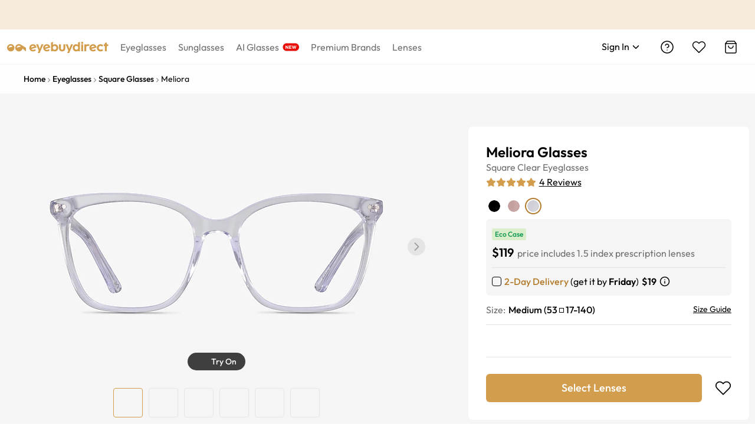

--- FILE ---
content_type: text/html; charset=utf-8
request_url: https://www.eyebuydirect.com/eyeglasses/frames/meliora-clear-m-23734
body_size: 77228
content:
<!DOCTYPE html><html lang="en-us"><head><meta charSet="utf-8"/><meta name="viewport" content="width=device-width"/><meta http-equiv="x-dns-prefetch-control" content="on"/><link rel="preconnect" href="https://res.ebdcdn.com" crossorigin=""/><link rel="dns-prefetch" href="https://res.ebdcdn.com"/><link rel="preconnect" href="https://img.ebdcdn.com"/><link rel="dns-prefetch" href="https://img.ebdcdn.com"/><link rel="preload" href="https://res.ebdcdn.com/public/fonts/outfit.woff2" as="font" crossorigin="anonymous" type="font/woff2"/><link rel="preconnect" href="https://img.ebdcdn.com" crossorigin=""/><link rel="dns-prefetch" href="https://img.ebdcdn.com"/><link rel="apple-touch-icon" href="https://img.ebdcdn.com/public/images/pwa/pwa-icon-512.png"/><link rel="manifest" href="/manifest.json" crossorigin="use-credentials"/><link rel="icon" type="image/png" href="https://img.ebdcdn.com/public/images/global/favicon-16x16.png" sizes="16x16"/><link rel="icon" type="image/png" href="https://img.ebdcdn.com/public/images/global/favicon-32x32.png" sizes="32x32"/><meta http-equiv="content-language" content="en-us"/><meta name="theme-color" content="#404040"/><meta name="msapplication-TileColor" content="#404040"/><meta name="apple-mobile-web-app-status-bar-style" content="#404040"/><meta property="og:type" content="website"/><meta property="og:site_name" content="Eyebuydirect.com"/><meta name="SKYPE_TOOLBAR" content="SKYPE_TOOLBAR_PARSER_COMPATIBLE"/><meta property="twitter:account_id" content="17480524"/><meta name="p:domain_verify" content="3af05da6417bbb52bd3c245b63d970ba"/><title>Meliora Square Clear Glasses for Women | Eyebuydirect</title><meta property="og:description" content="Meliora Clear Acetate Eyeglasses from Eyebuydirect. Come and discover these quality glasses at an affordable price. Find your style now with this frame."/><meta property="og:url" content="https://www.eyebuydirect.com/eyeglasses/frames/meliora-clear-m-23734"/><meta property="og:title" content="Meliora Square Clear Glasses for Women | Eyebuydirect"/><meta property="og:image" content="https://img.ebdcdn.com/product/front/white/pl8395.jpg"/><meta name="description" content="Meliora Clear Acetate Eyeglasses from Eyebuydirect. Come and discover these quality glasses at an affordable price. Find your style now with this frame."/><meta name="robots" content="max-image-preview:large"/><link rel="canonical" href="https://www.eyebuydirect.com/eyeglasses/frames/meliora-clear-m-23734"/><script type="speculationrules">{"prerender":[{"where":{"and":[{"href_matches":"/product/similar-styles"}]},"eagerness":"eager"}]}</script><link rel="preload" as="image" fetchpriority="high" href="https://img.ebdcdn.com/product/frame/gray/pl8395_0.jpg?q=85&amp;im=Resize,width=640,height=320,aspect=fill;UnsharpMask,sigma=1.0,gain=1.0"/><link rel="preload" as="image" href="https://img.ebdcdn.com/product/frame/gray/pl8395_0.jpg?q=85&amp;im=Resize,width=640,height=320,aspect=fill;UnsharpMask,sigma=1.0,gain=1.0"/><meta name="next-head-count" content="34"/><script type="text/javascript" async="">window.NREUM||(NREUM={});NREUM.info = {"agent":"","beacon":"bam.nr-data.net","errorBeacon":"bam.nr-data.net","licenseKey":"NRJS-823d4f9e7281ef76cb5","applicationID":"1403787940","agentToken":null,"applicationTime":163.774142,"transactionName":"bgMEYEQEXUFSAkJQWFdJKFtECFJeWhtTXWJLD0ke","queueTime":0,"ttGuid":"74a5e2bfebbbce81"}; (window.NREUM||(NREUM={})).init={privacy:{cookies_enabled:true},ajax:{deny_list:["*"]},feature_flags:["soft_nav"],distributed_tracing:{enabled:true}};(window.NREUM||(NREUM={})).loader_config={agentID:"1588805536",accountID:"2750859",trustKey:"2750859",xpid:"VgECUV5WARABUFFRAAkAX1AB",licenseKey:"NRJS-823d4f9e7281ef76cb5",applicationID:"1403787940",browserID:"1588805536"};;/*! For license information please see nr-loader-full-1.308.0.min.js.LICENSE.txt */
(()=>{var e,t,r={384:(e,t,r)=>{"use strict";r.d(t,{NT:()=>a,US:()=>u,Zm:()=>o,bQ:()=>d,dV:()=>c,pV:()=>l});var n=r(6154),i=r(1863),s=r(1910);const a={beacon:"bam.nr-data.net",errorBeacon:"bam.nr-data.net"};function o(){return n.gm.NREUM||(n.gm.NREUM={}),void 0===n.gm.newrelic&&(n.gm.newrelic=n.gm.NREUM),n.gm.NREUM}function c(){let e=o();return e.o||(e.o={ST:n.gm.setTimeout,SI:n.gm.setImmediate||n.gm.setInterval,CT:n.gm.clearTimeout,XHR:n.gm.XMLHttpRequest,REQ:n.gm.Request,EV:n.gm.Event,PR:n.gm.Promise,MO:n.gm.MutationObserver,FETCH:n.gm.fetch,WS:n.gm.WebSocket},(0,s.i)(...Object.values(e.o))),e}function d(e,t){let r=o();r.initializedAgents??={},t.initializedAt={ms:(0,i.t)(),date:new Date},r.initializedAgents[e]=t}function u(e,t){o()[e]=t}function l(){return function(){let e=o();const t=e.info||{};e.info={beacon:a.beacon,errorBeacon:a.errorBeacon,...t}}(),function(){let e=o();const t=e.init||{};e.init={...t}}(),c(),function(){let e=o();const t=e.loader_config||{};e.loader_config={...t}}(),o()}},782:(e,t,r)=>{"use strict";r.d(t,{T:()=>n});const n=r(860).K7.pageViewTiming},860:(e,t,r)=>{"use strict";r.d(t,{$J:()=>u,K7:()=>c,P3:()=>d,XX:()=>i,Yy:()=>o,df:()=>s,qY:()=>n,v4:()=>a});const n="events",i="jserrors",s="browser/blobs",a="rum",o="browser/logs",c={ajax:"ajax",genericEvents:"generic_events",jserrors:i,logging:"logging",metrics:"metrics",pageAction:"page_action",pageViewEvent:"page_view_event",pageViewTiming:"page_view_timing",sessionReplay:"session_replay",sessionTrace:"session_trace",softNav:"soft_navigations",spa:"spa"},d={[c.pageViewEvent]:1,[c.pageViewTiming]:2,[c.metrics]:3,[c.jserrors]:4,[c.spa]:5,[c.ajax]:6,[c.sessionTrace]:7,[c.softNav]:8,[c.sessionReplay]:9,[c.logging]:10,[c.genericEvents]:11},u={[c.pageViewEvent]:a,[c.pageViewTiming]:n,[c.ajax]:n,[c.spa]:n,[c.softNav]:n,[c.metrics]:i,[c.jserrors]:i,[c.sessionTrace]:s,[c.sessionReplay]:s,[c.logging]:o,[c.genericEvents]:"ins"}},944:(e,t,r)=>{"use strict";r.d(t,{R:()=>i});var n=r(3241);function i(e,t){"function"==typeof console.debug&&(console.debug("New Relic Warning: https://github.com/newrelic/newrelic-browser-agent/blob/main/docs/warning-codes.md#".concat(e),t),(0,n.W)({agentIdentifier:null,drained:null,type:"data",name:"warn",feature:"warn",data:{code:e,secondary:t}}))}},993:(e,t,r)=>{"use strict";r.d(t,{A$:()=>s,ET:()=>a,TZ:()=>o,p_:()=>i});var n=r(860);const i={ERROR:"ERROR",WARN:"WARN",INFO:"INFO",DEBUG:"DEBUG",TRACE:"TRACE"},s={OFF:0,ERROR:1,WARN:2,INFO:3,DEBUG:4,TRACE:5},a="log",o=n.K7.logging},1541:(e,t,r)=>{"use strict";r.d(t,{U:()=>i,f:()=>n});const n={MFE:"MFE",BA:"BA"};function i(e,t){if(2!==t?.harvestEndpointVersion)return{};const r=t.agentRef.runtime.appMetadata.agents[0].entityGuid;return e?{"source.id":e.id,"source.name":e.name,"source.type":e.type,"parent.id":e.parent?.id||r,"parent.type":e.parent?.type||n.BA}:{"entity.guid":r,appId:t.agentRef.info.applicationID}}},1687:(e,t,r)=>{"use strict";r.d(t,{Ak:()=>d,Ze:()=>h,x3:()=>u});var n=r(3241),i=r(7836),s=r(3606),a=r(860),o=r(2646);const c={};function d(e,t){const r={staged:!1,priority:a.P3[t]||0};l(e),c[e].get(t)||c[e].set(t,r)}function u(e,t){e&&c[e]&&(c[e].get(t)&&c[e].delete(t),p(e,t,!1),c[e].size&&f(e))}function l(e){if(!e)throw new Error("agentIdentifier required");c[e]||(c[e]=new Map)}function h(e="",t="feature",r=!1){if(l(e),!e||!c[e].get(t)||r)return p(e,t);c[e].get(t).staged=!0,f(e)}function f(e){const t=Array.from(c[e]);t.every(([e,t])=>t.staged)&&(t.sort((e,t)=>e[1].priority-t[1].priority),t.forEach(([t])=>{c[e].delete(t),p(e,t)}))}function p(e,t,r=!0){const a=e?i.ee.get(e):i.ee,c=s.i.handlers;if(!a.aborted&&a.backlog&&c){if((0,n.W)({agentIdentifier:e,type:"lifecycle",name:"drain",feature:t}),r){const e=a.backlog[t],r=c[t];if(r){for(let t=0;e&&t<e.length;++t)g(e[t],r);Object.entries(r).forEach(([e,t])=>{Object.values(t||{}).forEach(t=>{t[0]?.on&&t[0]?.context()instanceof o.y&&t[0].on(e,t[1])})})}}a.isolatedBacklog||delete c[t],a.backlog[t]=null,a.emit("drain-"+t,[])}}function g(e,t){var r=e[1];Object.values(t[r]||{}).forEach(t=>{var r=e[0];if(t[0]===r){var n=t[1],i=e[3],s=e[2];n.apply(i,s)}})}},1738:(e,t,r)=>{"use strict";r.d(t,{U:()=>f,Y:()=>h});var n=r(3241),i=r(9908),s=r(1863),a=r(944),o=r(5701),c=r(3969),d=r(8362),u=r(860),l=r(4261);function h(e,t,r,s){const h=s||r;!h||h[e]&&h[e]!==d.d.prototype[e]||(h[e]=function(){(0,i.p)(c.xV,["API/"+e+"/called"],void 0,u.K7.metrics,r.ee),(0,n.W)({agentIdentifier:r.agentIdentifier,drained:!!o.B?.[r.agentIdentifier],type:"data",name:"api",feature:l.Pl+e,data:{}});try{return t.apply(this,arguments)}catch(e){(0,a.R)(23,e)}})}function f(e,t,r,n,a){const o=e.info;null===r?delete o.jsAttributes[t]:o.jsAttributes[t]=r,(a||null===r)&&(0,i.p)(l.Pl+n,[(0,s.t)(),t,r],void 0,"session",e.ee)}},1741:(e,t,r)=>{"use strict";r.d(t,{W:()=>s});var n=r(944),i=r(4261);class s{#e(e,...t){if(this[e]!==s.prototype[e])return this[e](...t);(0,n.R)(35,e)}addPageAction(e,t){return this.#e(i.hG,e,t)}register(e){return this.#e(i.eY,e)}recordCustomEvent(e,t){return this.#e(i.fF,e,t)}setPageViewName(e,t){return this.#e(i.Fw,e,t)}setCustomAttribute(e,t,r){return this.#e(i.cD,e,t,r)}noticeError(e,t){return this.#e(i.o5,e,t)}setUserId(e,t=!1){return this.#e(i.Dl,e,t)}setApplicationVersion(e){return this.#e(i.nb,e)}setErrorHandler(e){return this.#e(i.bt,e)}addRelease(e,t){return this.#e(i.k6,e,t)}log(e,t){return this.#e(i.$9,e,t)}start(){return this.#e(i.d3)}finished(e){return this.#e(i.BL,e)}recordReplay(){return this.#e(i.CH)}pauseReplay(){return this.#e(i.Tb)}addToTrace(e){return this.#e(i.U2,e)}setCurrentRouteName(e){return this.#e(i.PA,e)}interaction(e){return this.#e(i.dT,e)}wrapLogger(e,t,r){return this.#e(i.Wb,e,t,r)}measure(e,t){return this.#e(i.V1,e,t)}consent(e){return this.#e(i.Pv,e)}}},1863:(e,t,r)=>{"use strict";function n(){return Math.floor(performance.now())}r.d(t,{t:()=>n})},1910:(e,t,r)=>{"use strict";r.d(t,{i:()=>s});var n=r(944);const i=new Map;function s(...e){return e.every(e=>{if(i.has(e))return i.get(e);const t="function"==typeof e?e.toString():"",r=t.includes("[native code]"),s=t.includes("nrWrapper");return r||s||(0,n.R)(64,e?.name||t),i.set(e,r),r})}},2555:(e,t,r)=>{"use strict";r.d(t,{D:()=>o,f:()=>a});var n=r(384),i=r(8122);const s={beacon:n.NT.beacon,errorBeacon:n.NT.errorBeacon,licenseKey:void 0,applicationID:void 0,sa:void 0,queueTime:void 0,applicationTime:void 0,ttGuid:void 0,user:void 0,account:void 0,product:void 0,extra:void 0,jsAttributes:{},userAttributes:void 0,atts:void 0,transactionName:void 0,tNamePlain:void 0};function a(e){try{return!!e.licenseKey&&!!e.errorBeacon&&!!e.applicationID}catch(e){return!1}}const o=e=>(0,i.a)(e,s)},2614:(e,t,r)=>{"use strict";r.d(t,{BB:()=>a,H3:()=>n,g:()=>d,iL:()=>c,tS:()=>o,uh:()=>i,wk:()=>s});const n="NRBA",i="SESSION",s=144e5,a=18e5,o={STARTED:"session-started",PAUSE:"session-pause",RESET:"session-reset",RESUME:"session-resume",UPDATE:"session-update"},c={SAME_TAB:"same-tab",CROSS_TAB:"cross-tab"},d={OFF:0,FULL:1,ERROR:2}},2646:(e,t,r)=>{"use strict";r.d(t,{y:()=>n});class n{constructor(e){this.contextId=e}}},2843:(e,t,r)=>{"use strict";r.d(t,{G:()=>s,u:()=>i});var n=r(3878);function i(e,t=!1,r,i){(0,n.DD)("visibilitychange",function(){if(t)return void("hidden"===document.visibilityState&&e());e(document.visibilityState)},r,i)}function s(e,t,r){(0,n.sp)("pagehide",e,t,r)}},3241:(e,t,r)=>{"use strict";r.d(t,{W:()=>s});var n=r(6154);const i="newrelic";function s(e={}){try{n.gm.dispatchEvent(new CustomEvent(i,{detail:e}))}catch(e){}}},3304:(e,t,r)=>{"use strict";r.d(t,{A:()=>s});var n=r(7836);const i=()=>{const e=new WeakSet;return(t,r)=>{if("object"==typeof r&&null!==r){if(e.has(r))return;e.add(r)}return r}};function s(e){try{return JSON.stringify(e,i())??""}catch(e){try{n.ee.emit("internal-error",[e])}catch(e){}return""}}},3333:(e,t,r)=>{"use strict";r.d(t,{$v:()=>u,TZ:()=>n,Xh:()=>c,Zp:()=>i,kd:()=>d,mq:()=>o,nf:()=>a,qN:()=>s});const n=r(860).K7.genericEvents,i=["auxclick","click","copy","keydown","paste","scrollend"],s=["focus","blur"],a=4,o=1e3,c=2e3,d=["PageAction","UserAction","BrowserPerformance"],u={RESOURCES:"experimental.resources",REGISTER:"register"}},3434:(e,t,r)=>{"use strict";r.d(t,{Jt:()=>s,YM:()=>d});var n=r(7836),i=r(5607);const s="nr@original:".concat(i.W),a=50;var o=Object.prototype.hasOwnProperty,c=!1;function d(e,t){return e||(e=n.ee),r.inPlace=function(e,t,n,i,s){n||(n="");const a="-"===n.charAt(0);for(let o=0;o<t.length;o++){const c=t[o],d=e[c];l(d)||(e[c]=r(d,a?c+n:n,i,c,s))}},r.flag=s,r;function r(t,r,n,c,d){return l(t)?t:(r||(r=""),nrWrapper[s]=t,function(e,t,r){if(Object.defineProperty&&Object.keys)try{return Object.keys(e).forEach(function(r){Object.defineProperty(t,r,{get:function(){return e[r]},set:function(t){return e[r]=t,t}})}),t}catch(e){u([e],r)}for(var n in e)o.call(e,n)&&(t[n]=e[n])}(t,nrWrapper,e),nrWrapper);function nrWrapper(){var s,o,l,h;let f;try{o=this,s=[...arguments],l="function"==typeof n?n(s,o):n||{}}catch(t){u([t,"",[s,o,c],l],e)}i(r+"start",[s,o,c],l,d);const p=performance.now();let g;try{return h=t.apply(o,s),g=performance.now(),h}catch(e){throw g=performance.now(),i(r+"err",[s,o,e],l,d),f=e,f}finally{const e=g-p,t={start:p,end:g,duration:e,isLongTask:e>=a,methodName:c,thrownError:f};t.isLongTask&&i("long-task",[t,o],l,d),i(r+"end",[s,o,h],l,d)}}}function i(r,n,i,s){if(!c||t){var a=c;c=!0;try{e.emit(r,n,i,t,s)}catch(t){u([t,r,n,i],e)}c=a}}}function u(e,t){t||(t=n.ee);try{t.emit("internal-error",e)}catch(e){}}function l(e){return!(e&&"function"==typeof e&&e.apply&&!e[s])}},3606:(e,t,r)=>{"use strict";r.d(t,{i:()=>s});var n=r(9908);s.on=a;var i=s.handlers={};function s(e,t,r,s){a(s||n.d,i,e,t,r)}function a(e,t,r,i,s){s||(s="feature"),e||(e=n.d);var a=t[s]=t[s]||{};(a[r]=a[r]||[]).push([e,i])}},3738:(e,t,r)=>{"use strict";r.d(t,{He:()=>i,Kp:()=>o,Lc:()=>d,Rz:()=>u,TZ:()=>n,bD:()=>s,d3:()=>a,jx:()=>l,sl:()=>h,uP:()=>c});const n=r(860).K7.sessionTrace,i="bstResource",s="resource",a="-start",o="-end",c="fn"+a,d="fn"+o,u="pushState",l=1e3,h=3e4},3785:(e,t,r)=>{"use strict";r.d(t,{R:()=>c,b:()=>d});var n=r(9908),i=r(1863),s=r(860),a=r(3969),o=r(993);function c(e,t,r={},c=o.p_.INFO,d=!0,u,l=(0,i.t)()){(0,n.p)(a.xV,["API/logging/".concat(c.toLowerCase(),"/called")],void 0,s.K7.metrics,e),(0,n.p)(o.ET,[l,t,r,c,d,u],void 0,s.K7.logging,e)}function d(e){return"string"==typeof e&&Object.values(o.p_).some(t=>t===e.toUpperCase().trim())}},3878:(e,t,r)=>{"use strict";function n(e,t){return{capture:e,passive:!1,signal:t}}function i(e,t,r=!1,i){window.addEventListener(e,t,n(r,i))}function s(e,t,r=!1,i){document.addEventListener(e,t,n(r,i))}r.d(t,{DD:()=>s,jT:()=>n,sp:()=>i})},3969:(e,t,r)=>{"use strict";r.d(t,{TZ:()=>n,XG:()=>o,rs:()=>i,xV:()=>a,z_:()=>s});const n=r(860).K7.metrics,i="sm",s="cm",a="storeSupportabilityMetrics",o="storeEventMetrics"},4234:(e,t,r)=>{"use strict";r.d(t,{W:()=>s});var n=r(7836),i=r(1687);class s{constructor(e,t){this.agentIdentifier=e,this.ee=n.ee.get(e),this.featureName=t,this.blocked=!1}deregisterDrain(){(0,i.x3)(this.agentIdentifier,this.featureName)}}},4261:(e,t,r)=>{"use strict";r.d(t,{$9:()=>d,BL:()=>o,CH:()=>f,Dl:()=>w,Fw:()=>y,PA:()=>m,Pl:()=>n,Pv:()=>T,Tb:()=>l,U2:()=>s,V1:()=>E,Wb:()=>x,bt:()=>b,cD:()=>v,d3:()=>R,dT:()=>c,eY:()=>p,fF:()=>h,hG:()=>i,k6:()=>a,nb:()=>g,o5:()=>u});const n="api-",i="addPageAction",s="addToTrace",a="addRelease",o="finished",c="interaction",d="log",u="noticeError",l="pauseReplay",h="recordCustomEvent",f="recordReplay",p="register",g="setApplicationVersion",m="setCurrentRouteName",v="setCustomAttribute",b="setErrorHandler",y="setPageViewName",w="setUserId",R="start",x="wrapLogger",E="measure",T="consent"},5205:(e,t,r)=>{"use strict";r.d(t,{j:()=>S});var n=r(384),i=r(1741);var s=r(2555),a=r(3333);const o=e=>{if(!e||"string"!=typeof e)return!1;try{document.createDocumentFragment().querySelector(e)}catch{return!1}return!0};var c=r(2614),d=r(944),u=r(8122);const l="[data-nr-mask]",h=e=>(0,u.a)(e,(()=>{const e={feature_flags:[],experimental:{allow_registered_children:!1,resources:!1},mask_selector:"*",block_selector:"[data-nr-block]",mask_input_options:{color:!1,date:!1,"datetime-local":!1,email:!1,month:!1,number:!1,range:!1,search:!1,tel:!1,text:!1,time:!1,url:!1,week:!1,textarea:!1,select:!1,password:!0}};return{ajax:{deny_list:void 0,block_internal:!0,enabled:!0,autoStart:!0},api:{get allow_registered_children(){return e.feature_flags.includes(a.$v.REGISTER)||e.experimental.allow_registered_children},set allow_registered_children(t){e.experimental.allow_registered_children=t},duplicate_registered_data:!1},browser_consent_mode:{enabled:!1},distributed_tracing:{enabled:void 0,exclude_newrelic_header:void 0,cors_use_newrelic_header:void 0,cors_use_tracecontext_headers:void 0,allowed_origins:void 0},get feature_flags(){return e.feature_flags},set feature_flags(t){e.feature_flags=t},generic_events:{enabled:!0,autoStart:!0},harvest:{interval:30},jserrors:{enabled:!0,autoStart:!0},logging:{enabled:!0,autoStart:!0},metrics:{enabled:!0,autoStart:!0},obfuscate:void 0,page_action:{enabled:!0},page_view_event:{enabled:!0,autoStart:!0},page_view_timing:{enabled:!0,autoStart:!0},performance:{capture_marks:!1,capture_measures:!1,capture_detail:!0,resources:{get enabled(){return e.feature_flags.includes(a.$v.RESOURCES)||e.experimental.resources},set enabled(t){e.experimental.resources=t},asset_types:[],first_party_domains:[],ignore_newrelic:!0}},privacy:{cookies_enabled:!0},proxy:{assets:void 0,beacon:void 0},session:{expiresMs:c.wk,inactiveMs:c.BB},session_replay:{autoStart:!0,enabled:!1,preload:!1,sampling_rate:10,error_sampling_rate:100,collect_fonts:!1,inline_images:!1,fix_stylesheets:!0,mask_all_inputs:!0,get mask_text_selector(){return e.mask_selector},set mask_text_selector(t){o(t)?e.mask_selector="".concat(t,",").concat(l):""===t||null===t?e.mask_selector=l:(0,d.R)(5,t)},get block_class(){return"nr-block"},get ignore_class(){return"nr-ignore"},get mask_text_class(){return"nr-mask"},get block_selector(){return e.block_selector},set block_selector(t){o(t)?e.block_selector+=",".concat(t):""!==t&&(0,d.R)(6,t)},get mask_input_options(){return e.mask_input_options},set mask_input_options(t){t&&"object"==typeof t?e.mask_input_options={...t,password:!0}:(0,d.R)(7,t)}},session_trace:{enabled:!0,autoStart:!0},soft_navigations:{enabled:!0,autoStart:!0},spa:{enabled:!0,autoStart:!0},ssl:void 0,user_actions:{enabled:!0,elementAttributes:["id","className","tagName","type"]}}})());var f=r(6154),p=r(9324);let g=0;const m={buildEnv:p.F3,distMethod:p.Xs,version:p.xv,originTime:f.WN},v={consented:!1},b={appMetadata:{},get consented(){return this.session?.state?.consent||v.consented},set consented(e){v.consented=e},customTransaction:void 0,denyList:void 0,disabled:!1,harvester:void 0,isolatedBacklog:!1,isRecording:!1,loaderType:void 0,maxBytes:3e4,obfuscator:void 0,onerror:void 0,ptid:void 0,releaseIds:{},session:void 0,timeKeeper:void 0,registeredEntities:[],jsAttributesMetadata:{bytes:0},get harvestCount(){return++g}},y=e=>{const t=(0,u.a)(e,b),r=Object.keys(m).reduce((e,t)=>(e[t]={value:m[t],writable:!1,configurable:!0,enumerable:!0},e),{});return Object.defineProperties(t,r)};var w=r(5701);const R=e=>{const t=e.startsWith("http");e+="/",r.p=t?e:"https://"+e};var x=r(7836),E=r(3241);const T={accountID:void 0,trustKey:void 0,agentID:void 0,licenseKey:void 0,applicationID:void 0,xpid:void 0},A=e=>(0,u.a)(e,T),_=new Set;function S(e,t={},r,a){let{init:o,info:c,loader_config:d,runtime:u={},exposed:l=!0}=t;if(!c){const e=(0,n.pV)();o=e.init,c=e.info,d=e.loader_config}e.init=h(o||{}),e.loader_config=A(d||{}),c.jsAttributes??={},f.bv&&(c.jsAttributes.isWorker=!0),e.info=(0,s.D)(c);const p=e.init,g=[c.beacon,c.errorBeacon];_.has(e.agentIdentifier)||(p.proxy.assets&&(R(p.proxy.assets),g.push(p.proxy.assets)),p.proxy.beacon&&g.push(p.proxy.beacon),e.beacons=[...g],function(e){const t=(0,n.pV)();Object.getOwnPropertyNames(i.W.prototype).forEach(r=>{const n=i.W.prototype[r];if("function"!=typeof n||"constructor"===n)return;let s=t[r];e[r]&&!1!==e.exposed&&"micro-agent"!==e.runtime?.loaderType&&(t[r]=(...t)=>{const n=e[r](...t);return s?s(...t):n})})}(e),(0,n.US)("activatedFeatures",w.B)),u.denyList=[...p.ajax.deny_list||[],...p.ajax.block_internal?g:[]],u.ptid=e.agentIdentifier,u.loaderType=r,e.runtime=y(u),_.has(e.agentIdentifier)||(e.ee=x.ee.get(e.agentIdentifier),e.exposed=l,(0,E.W)({agentIdentifier:e.agentIdentifier,drained:!!w.B?.[e.agentIdentifier],type:"lifecycle",name:"initialize",feature:void 0,data:e.config})),_.add(e.agentIdentifier)}},5270:(e,t,r)=>{"use strict";r.d(t,{Aw:()=>a,SR:()=>s,rF:()=>o});var n=r(384),i=r(7767);function s(e){return!!(0,n.dV)().o.MO&&(0,i.V)(e)&&!0===e?.session_trace.enabled}function a(e){return!0===e?.session_replay.preload&&s(e)}function o(e,t){try{if("string"==typeof t?.type){if("password"===t.type.toLowerCase())return"*".repeat(e?.length||0);if(void 0!==t?.dataset?.nrUnmask||t?.classList?.contains("nr-unmask"))return e}}catch(e){}return"string"==typeof e?e.replace(/[\S]/g,"*"):"*".repeat(e?.length||0)}},5289:(e,t,r)=>{"use strict";r.d(t,{GG:()=>a,Qr:()=>c,sB:()=>o});var n=r(3878),i=r(6389);function s(){return"undefined"==typeof document||"complete"===document.readyState}function a(e,t){if(s())return e();const r=(0,i.J)(e),a=setInterval(()=>{s()&&(clearInterval(a),r())},500);(0,n.sp)("load",r,t)}function o(e){if(s())return e();(0,n.DD)("DOMContentLoaded",e)}function c(e){if(s())return e();(0,n.sp)("popstate",e)}},5607:(e,t,r)=>{"use strict";r.d(t,{W:()=>n});const n=(0,r(9566).bz)()},5701:(e,t,r)=>{"use strict";r.d(t,{B:()=>s,t:()=>a});var n=r(3241);const i=new Set,s={};function a(e,t){const r=t.agentIdentifier;s[r]??={},e&&"object"==typeof e&&(i.has(r)||(t.ee.emit("rumresp",[e]),s[r]=e,i.add(r),(0,n.W)({agentIdentifier:r,loaded:!0,drained:!0,type:"lifecycle",name:"load",feature:void 0,data:e})))}},6154:(e,t,r)=>{"use strict";r.d(t,{OF:()=>d,RI:()=>i,WN:()=>h,bv:()=>s,eN:()=>f,gm:()=>a,lR:()=>l,m:()=>c,mw:()=>o,sb:()=>u});var n=r(1863);const i="undefined"!=typeof window&&!!window.document,s="undefined"!=typeof WorkerGlobalScope&&("undefined"!=typeof self&&self instanceof WorkerGlobalScope&&self.navigator instanceof WorkerNavigator||"undefined"!=typeof globalThis&&globalThis instanceof WorkerGlobalScope&&globalThis.navigator instanceof WorkerNavigator),a=i?window:"undefined"!=typeof WorkerGlobalScope&&("undefined"!=typeof self&&self instanceof WorkerGlobalScope&&self||"undefined"!=typeof globalThis&&globalThis instanceof WorkerGlobalScope&&globalThis),o=Boolean("hidden"===a?.document?.visibilityState),c=""+a?.location,d=/iPad|iPhone|iPod/.test(a.navigator?.userAgent),u=d&&"undefined"==typeof SharedWorker,l=(()=>{const e=a.navigator?.userAgent?.match(/Firefox[/\s](\d+\.\d+)/);return Array.isArray(e)&&e.length>=2?+e[1]:0})(),h=Date.now()-(0,n.t)(),f=()=>"undefined"!=typeof PerformanceNavigationTiming&&a?.performance?.getEntriesByType("navigation")?.[0]?.responseStart},6344:(e,t,r)=>{"use strict";r.d(t,{BB:()=>u,Qb:()=>l,TZ:()=>i,Ug:()=>a,Vh:()=>s,_s:()=>o,bc:()=>d,yP:()=>c});var n=r(2614);const i=r(860).K7.sessionReplay,s="errorDuringReplay",a=.12,o={DomContentLoaded:0,Load:1,FullSnapshot:2,IncrementalSnapshot:3,Meta:4,Custom:5},c={[n.g.ERROR]:15e3,[n.g.FULL]:3e5,[n.g.OFF]:0},d={RESET:{message:"Session was reset",sm:"Reset"},IMPORT:{message:"Recorder failed to import",sm:"Import"},TOO_MANY:{message:"429: Too Many Requests",sm:"Too-Many"},TOO_BIG:{message:"Payload was too large",sm:"Too-Big"},CROSS_TAB:{message:"Session Entity was set to OFF on another tab",sm:"Cross-Tab"},ENTITLEMENTS:{message:"Session Replay is not allowed and will not be started",sm:"Entitlement"}},u=5e3,l={API:"api",RESUME:"resume",SWITCH_TO_FULL:"switchToFull",INITIALIZE:"initialize",PRELOAD:"preload"}},6389:(e,t,r)=>{"use strict";function n(e,t=500,r={}){const n=r?.leading||!1;let i;return(...r)=>{n&&void 0===i&&(e.apply(this,r),i=setTimeout(()=>{i=clearTimeout(i)},t)),n||(clearTimeout(i),i=setTimeout(()=>{e.apply(this,r)},t))}}function i(e){let t=!1;return(...r)=>{t||(t=!0,e.apply(this,r))}}r.d(t,{J:()=>i,s:()=>n})},6630:(e,t,r)=>{"use strict";r.d(t,{T:()=>n});const n=r(860).K7.pageViewEvent},6774:(e,t,r)=>{"use strict";r.d(t,{T:()=>n});const n=r(860).K7.jserrors},7295:(e,t,r)=>{"use strict";r.d(t,{Xv:()=>a,gX:()=>i,iW:()=>s});var n=[];function i(e){if(!e||s(e))return!1;if(0===n.length)return!0;if("*"===n[0].hostname)return!1;for(var t=0;t<n.length;t++){var r=n[t];if(r.hostname.test(e.hostname)&&r.pathname.test(e.pathname))return!1}return!0}function s(e){return void 0===e.hostname}function a(e){if(n=[],e&&e.length)for(var t=0;t<e.length;t++){let r=e[t];if(!r)continue;if("*"===r)return void(n=[{hostname:"*"}]);0===r.indexOf("http://")?r=r.substring(7):0===r.indexOf("https://")&&(r=r.substring(8));const i=r.indexOf("/");let s,a;i>0?(s=r.substring(0,i),a=r.substring(i)):(s=r,a="*");let[c]=s.split(":");n.push({hostname:o(c),pathname:o(a,!0)})}}function o(e,t=!1){const r=e.replace(/[.+?^${}()|[\]\\]/g,e=>"\\"+e).replace(/\*/g,".*?");return new RegExp((t?"^":"")+r+"$")}},7485:(e,t,r)=>{"use strict";r.d(t,{D:()=>i});var n=r(6154);function i(e){if(0===(e||"").indexOf("data:"))return{protocol:"data"};try{const t=new URL(e,location.href),r={port:t.port,hostname:t.hostname,pathname:t.pathname,search:t.search,protocol:t.protocol.slice(0,t.protocol.indexOf(":")),sameOrigin:t.protocol===n.gm?.location?.protocol&&t.host===n.gm?.location?.host};return r.port&&""!==r.port||("http:"===t.protocol&&(r.port="80"),"https:"===t.protocol&&(r.port="443")),r.pathname&&""!==r.pathname?r.pathname.startsWith("/")||(r.pathname="/".concat(r.pathname)):r.pathname="/",r}catch(e){return{}}}},7699:(e,t,r)=>{"use strict";r.d(t,{It:()=>s,KC:()=>o,No:()=>i,qh:()=>a});var n=r(860);const i=16e3,s=1e6,a="SESSION_ERROR",o={[n.K7.logging]:!0,[n.K7.genericEvents]:!1,[n.K7.jserrors]:!1,[n.K7.ajax]:!1}},7767:(e,t,r)=>{"use strict";r.d(t,{V:()=>i});var n=r(6154);const i=e=>n.RI&&!0===e?.privacy.cookies_enabled},7836:(e,t,r)=>{"use strict";r.d(t,{P:()=>o,ee:()=>c});var n=r(384),i=r(8990),s=r(2646),a=r(5607);const o="nr@context:".concat(a.W),c=function e(t,r){var n={},a={},u={},l=!1;try{l=16===r.length&&d.initializedAgents?.[r]?.runtime.isolatedBacklog}catch(e){}var h={on:p,addEventListener:p,removeEventListener:function(e,t){var r=n[e];if(!r)return;for(var i=0;i<r.length;i++)r[i]===t&&r.splice(i,1)},emit:function(e,r,n,i,s){!1!==s&&(s=!0);if(c.aborted&&!i)return;t&&s&&t.emit(e,r,n);var o=f(n);g(e).forEach(e=>{e.apply(o,r)});var d=v()[a[e]];d&&d.push([h,e,r,o]);return o},get:m,listeners:g,context:f,buffer:function(e,t){const r=v();if(t=t||"feature",h.aborted)return;Object.entries(e||{}).forEach(([e,n])=>{a[n]=t,t in r||(r[t]=[])})},abort:function(){h._aborted=!0,Object.keys(h.backlog).forEach(e=>{delete h.backlog[e]})},isBuffering:function(e){return!!v()[a[e]]},debugId:r,backlog:l?{}:t&&"object"==typeof t.backlog?t.backlog:{},isolatedBacklog:l};return Object.defineProperty(h,"aborted",{get:()=>{let e=h._aborted||!1;return e||(t&&(e=t.aborted),e)}}),h;function f(e){return e&&e instanceof s.y?e:e?(0,i.I)(e,o,()=>new s.y(o)):new s.y(o)}function p(e,t){n[e]=g(e).concat(t)}function g(e){return n[e]||[]}function m(t){return u[t]=u[t]||e(h,t)}function v(){return h.backlog}}(void 0,"globalEE"),d=(0,n.Zm)();d.ee||(d.ee=c)},8122:(e,t,r)=>{"use strict";r.d(t,{a:()=>i});var n=r(944);function i(e,t){try{if(!e||"object"!=typeof e)return(0,n.R)(3);if(!t||"object"!=typeof t)return(0,n.R)(4);const r=Object.create(Object.getPrototypeOf(t),Object.getOwnPropertyDescriptors(t)),s=0===Object.keys(r).length?e:r;for(let a in s)if(void 0!==e[a])try{if(null===e[a]){r[a]=null;continue}Array.isArray(e[a])&&Array.isArray(t[a])?r[a]=Array.from(new Set([...e[a],...t[a]])):"object"==typeof e[a]&&"object"==typeof t[a]?r[a]=i(e[a],t[a]):r[a]=e[a]}catch(e){r[a]||(0,n.R)(1,e)}return r}catch(e){(0,n.R)(2,e)}}},8139:(e,t,r)=>{"use strict";r.d(t,{u:()=>h});var n=r(7836),i=r(3434),s=r(8990),a=r(6154);const o={},c=a.gm.XMLHttpRequest,d="addEventListener",u="removeEventListener",l="nr@wrapped:".concat(n.P);function h(e){var t=function(e){return(e||n.ee).get("events")}(e);if(o[t.debugId]++)return t;o[t.debugId]=1;var r=(0,i.YM)(t,!0);function h(e){r.inPlace(e,[d,u],"-",p)}function p(e,t){return e[1]}return"getPrototypeOf"in Object&&(a.RI&&f(document,h),c&&f(c.prototype,h),f(a.gm,h)),t.on(d+"-start",function(e,t){var n=e[1];if(null!==n&&("function"==typeof n||"object"==typeof n)&&"newrelic"!==e[0]){var i=(0,s.I)(n,l,function(){var e={object:function(){if("function"!=typeof n.handleEvent)return;return n.handleEvent.apply(n,arguments)},function:n}[typeof n];return e?r(e,"fn-",null,e.name||"anonymous"):n});this.wrapped=e[1]=i}}),t.on(u+"-start",function(e){e[1]=this.wrapped||e[1]}),t}function f(e,t,...r){let n=e;for(;"object"==typeof n&&!Object.prototype.hasOwnProperty.call(n,d);)n=Object.getPrototypeOf(n);n&&t(n,...r)}},8362:(e,t,r)=>{"use strict";r.d(t,{d:()=>s});var n=r(9566),i=r(1741);class s extends i.W{agentIdentifier=(0,n.LA)(16)}},8374:(e,t,r)=>{r.nc=(()=>{try{return document?.currentScript?.nonce}catch(e){}return""})()},8990:(e,t,r)=>{"use strict";r.d(t,{I:()=>i});var n=Object.prototype.hasOwnProperty;function i(e,t,r){if(n.call(e,t))return e[t];var i=r();if(Object.defineProperty&&Object.keys)try{return Object.defineProperty(e,t,{value:i,writable:!0,enumerable:!1}),i}catch(e){}return e[t]=i,i}},9119:(e,t,r)=>{"use strict";r.d(t,{L:()=>s});var n=/([^?#]*)[^#]*(#[^?]*|$).*/,i=/([^?#]*)().*/;function s(e,t){return e?e.replace(t?n:i,"$1$2"):e}},9300:(e,t,r)=>{"use strict";r.d(t,{T:()=>n});const n=r(860).K7.ajax},9324:(e,t,r)=>{"use strict";r.d(t,{AJ:()=>a,F3:()=>i,Xs:()=>s,Yq:()=>o,xv:()=>n});const n="1.308.0",i="PROD",s="CDN",a="@newrelic/rrweb",o="1.0.1"},9566:(e,t,r)=>{"use strict";r.d(t,{LA:()=>o,ZF:()=>c,bz:()=>a,el:()=>d});var n=r(6154);const i="xxxxxxxx-xxxx-4xxx-yxxx-xxxxxxxxxxxx";function s(e,t){return e?15&e[t]:16*Math.random()|0}function a(){const e=n.gm?.crypto||n.gm?.msCrypto;let t,r=0;return e&&e.getRandomValues&&(t=e.getRandomValues(new Uint8Array(30))),i.split("").map(e=>"x"===e?s(t,r++).toString(16):"y"===e?(3&s()|8).toString(16):e).join("")}function o(e){const t=n.gm?.crypto||n.gm?.msCrypto;let r,i=0;t&&t.getRandomValues&&(r=t.getRandomValues(new Uint8Array(e)));const a=[];for(var o=0;o<e;o++)a.push(s(r,i++).toString(16));return a.join("")}function c(){return o(16)}function d(){return o(32)}},9908:(e,t,r)=>{"use strict";r.d(t,{d:()=>n,p:()=>i});var n=r(7836).ee.get("handle");function i(e,t,r,i,s){s?(s.buffer([e],i),s.emit(e,t,r)):(n.buffer([e],i),n.emit(e,t,r))}}},n={};function i(e){var t=n[e];if(void 0!==t)return t.exports;var s=n[e]={exports:{}};return r[e](s,s.exports,i),s.exports}i.m=r,i.d=(e,t)=>{for(var r in t)i.o(t,r)&&!i.o(e,r)&&Object.defineProperty(e,r,{enumerable:!0,get:t[r]})},i.f={},i.e=e=>Promise.all(Object.keys(i.f).reduce((t,r)=>(i.f[r](e,t),t),[])),i.u=e=>({95:"nr-full-compressor",222:"nr-full-recorder",891:"nr-full"}[e]+"-1.308.0.min.js"),i.o=(e,t)=>Object.prototype.hasOwnProperty.call(e,t),e={},t="NRBA-1.308.0.PROD:",i.l=(r,n,s,a)=>{if(e[r])e[r].push(n);else{var o,c;if(void 0!==s)for(var d=document.getElementsByTagName("script"),u=0;u<d.length;u++){var l=d[u];if(l.getAttribute("src")==r||l.getAttribute("data-webpack")==t+s){o=l;break}}if(!o){c=!0;var h={891:"sha512-fcveNDcpRQS9OweGhN4uJe88Qmg+EVyH6j/wngwL2Le0m7LYyz7q+JDx7KBxsdDF4TaPVsSmHg12T3pHwdLa7w==",222:"sha512-O8ZzdvgB4fRyt7k2Qrr4STpR+tCA2mcQEig6/dP3rRy9uEx1CTKQ6cQ7Src0361y7xS434ua+zIPo265ZpjlEg==",95:"sha512-jDWejat/6/UDex/9XjYoPPmpMPuEvBCSuCg/0tnihjbn5bh9mP3An0NzFV9T5Tc+3kKhaXaZA8UIKPAanD2+Gw=="};(o=document.createElement("script")).charset="utf-8",i.nc&&o.setAttribute("nonce",i.nc),o.setAttribute("data-webpack",t+s),o.src=r,0!==o.src.indexOf(window.location.origin+"/")&&(o.crossOrigin="anonymous"),h[a]&&(o.integrity=h[a])}e[r]=[n];var f=(t,n)=>{o.onerror=o.onload=null,clearTimeout(p);var i=e[r];if(delete e[r],o.parentNode&&o.parentNode.removeChild(o),i&&i.forEach(e=>e(n)),t)return t(n)},p=setTimeout(f.bind(null,void 0,{type:"timeout",target:o}),12e4);o.onerror=f.bind(null,o.onerror),o.onload=f.bind(null,o.onload),c&&document.head.appendChild(o)}},i.r=e=>{"undefined"!=typeof Symbol&&Symbol.toStringTag&&Object.defineProperty(e,Symbol.toStringTag,{value:"Module"}),Object.defineProperty(e,"__esModule",{value:!0})},i.p="https://js-agent.newrelic.com/",(()=>{var e={85:0,959:0};i.f.j=(t,r)=>{var n=i.o(e,t)?e[t]:void 0;if(0!==n)if(n)r.push(n[2]);else{var s=new Promise((r,i)=>n=e[t]=[r,i]);r.push(n[2]=s);var a=i.p+i.u(t),o=new Error;i.l(a,r=>{if(i.o(e,t)&&(0!==(n=e[t])&&(e[t]=void 0),n)){var s=r&&("load"===r.type?"missing":r.type),a=r&&r.target&&r.target.src;o.message="Loading chunk "+t+" failed: ("+s+": "+a+")",o.name="ChunkLoadError",o.type=s,o.request=a,n[1](o)}},"chunk-"+t,t)}};var t=(t,r)=>{var n,s,[a,o,c]=r,d=0;if(a.some(t=>0!==e[t])){for(n in o)i.o(o,n)&&(i.m[n]=o[n]);if(c)c(i)}for(t&&t(r);d<a.length;d++)s=a[d],i.o(e,s)&&e[s]&&e[s][0](),e[s]=0},r=self["webpackChunk:NRBA-1.308.0.PROD"]=self["webpackChunk:NRBA-1.308.0.PROD"]||[];r.forEach(t.bind(null,0)),r.push=t.bind(null,r.push.bind(r))})(),(()=>{"use strict";i(8374);var e=i(8362),t=i(860);const r=Object.values(t.K7);var n=i(5205);var s=i(9908),a=i(1863),o=i(4261),c=i(1738);var d=i(1687),u=i(4234),l=i(5289),h=i(6154),f=i(944),p=i(5270),g=i(7767),m=i(6389),v=i(7699);class b extends u.W{constructor(e,t){super(e.agentIdentifier,t),this.agentRef=e,this.abortHandler=void 0,this.featAggregate=void 0,this.loadedSuccessfully=void 0,this.onAggregateImported=new Promise(e=>{this.loadedSuccessfully=e}),this.deferred=Promise.resolve(),!1===e.init[this.featureName].autoStart?this.deferred=new Promise((t,r)=>{this.ee.on("manual-start-all",(0,m.J)(()=>{(0,d.Ak)(e.agentIdentifier,this.featureName),t()}))}):(0,d.Ak)(e.agentIdentifier,t)}importAggregator(e,t,r={}){if(this.featAggregate)return;const n=async()=>{let n;await this.deferred;try{if((0,g.V)(e.init)){const{setupAgentSession:t}=await i.e(891).then(i.bind(i,8766));n=t(e)}}catch(e){(0,f.R)(20,e),this.ee.emit("internal-error",[e]),(0,s.p)(v.qh,[e],void 0,this.featureName,this.ee)}try{if(!this.#t(this.featureName,n,e.init))return(0,d.Ze)(this.agentIdentifier,this.featureName),void this.loadedSuccessfully(!1);const{Aggregate:i}=await t();this.featAggregate=new i(e,r),e.runtime.harvester.initializedAggregates.push(this.featAggregate),this.loadedSuccessfully(!0)}catch(e){(0,f.R)(34,e),this.abortHandler?.(),(0,d.Ze)(this.agentIdentifier,this.featureName,!0),this.loadedSuccessfully(!1),this.ee&&this.ee.abort()}};h.RI?(0,l.GG)(()=>n(),!0):n()}#t(e,r,n){if(this.blocked)return!1;switch(e){case t.K7.sessionReplay:return(0,p.SR)(n)&&!!r;case t.K7.sessionTrace:return!!r;default:return!0}}}var y=i(6630),w=i(2614),R=i(3241);class x extends b{static featureName=y.T;constructor(e){var t;super(e,y.T),this.setupInspectionEvents(e.agentIdentifier),t=e,(0,c.Y)(o.Fw,function(e,r){"string"==typeof e&&("/"!==e.charAt(0)&&(e="/"+e),t.runtime.customTransaction=(r||"http://custom.transaction")+e,(0,s.p)(o.Pl+o.Fw,[(0,a.t)()],void 0,void 0,t.ee))},t),this.importAggregator(e,()=>i.e(891).then(i.bind(i,3718)))}setupInspectionEvents(e){const t=(t,r)=>{t&&(0,R.W)({agentIdentifier:e,timeStamp:t.timeStamp,loaded:"complete"===t.target.readyState,type:"window",name:r,data:t.target.location+""})};(0,l.sB)(e=>{t(e,"DOMContentLoaded")}),(0,l.GG)(e=>{t(e,"load")}),(0,l.Qr)(e=>{t(e,"navigate")}),this.ee.on(w.tS.UPDATE,(t,r)=>{(0,R.W)({agentIdentifier:e,type:"lifecycle",name:"session",data:r})})}}var E=i(384);class T extends e.d{constructor(e){var t;(super(),h.gm)?(this.features={},(0,E.bQ)(this.agentIdentifier,this),this.desiredFeatures=new Set(e.features||[]),this.desiredFeatures.add(x),(0,n.j)(this,e,e.loaderType||"agent"),t=this,(0,c.Y)(o.cD,function(e,r,n=!1){if("string"==typeof e){if(["string","number","boolean"].includes(typeof r)||null===r)return(0,c.U)(t,e,r,o.cD,n);(0,f.R)(40,typeof r)}else(0,f.R)(39,typeof e)},t),function(e){(0,c.Y)(o.Dl,function(t,r=!1){if("string"!=typeof t&&null!==t)return void(0,f.R)(41,typeof t);const n=e.info.jsAttributes["enduser.id"];r&&null!=n&&n!==t?(0,s.p)(o.Pl+"setUserIdAndResetSession",[t],void 0,"session",e.ee):(0,c.U)(e,"enduser.id",t,o.Dl,!0)},e)}(this),function(e){(0,c.Y)(o.nb,function(t){if("string"==typeof t||null===t)return(0,c.U)(e,"application.version",t,o.nb,!1);(0,f.R)(42,typeof t)},e)}(this),function(e){(0,c.Y)(o.d3,function(){e.ee.emit("manual-start-all")},e)}(this),function(e){(0,c.Y)(o.Pv,function(t=!0){if("boolean"==typeof t){if((0,s.p)(o.Pl+o.Pv,[t],void 0,"session",e.ee),e.runtime.consented=t,t){const t=e.features.page_view_event;t.onAggregateImported.then(e=>{const r=t.featAggregate;e&&!r.sentRum&&r.sendRum()})}}else(0,f.R)(65,typeof t)},e)}(this),this.run()):(0,f.R)(21)}get config(){return{info:this.info,init:this.init,loader_config:this.loader_config,runtime:this.runtime}}get api(){return this}run(){try{const e=function(e){const t={};return r.forEach(r=>{t[r]=!!e[r]?.enabled}),t}(this.init),n=[...this.desiredFeatures];n.sort((e,r)=>t.P3[e.featureName]-t.P3[r.featureName]),n.forEach(r=>{if(!e[r.featureName]&&r.featureName!==t.K7.pageViewEvent)return;if(r.featureName===t.K7.spa)return void(0,f.R)(67);const n=function(e){switch(e){case t.K7.ajax:return[t.K7.jserrors];case t.K7.sessionTrace:return[t.K7.ajax,t.K7.pageViewEvent];case t.K7.sessionReplay:return[t.K7.sessionTrace];case t.K7.pageViewTiming:return[t.K7.pageViewEvent];default:return[]}}(r.featureName).filter(e=>!(e in this.features));n.length>0&&(0,f.R)(36,{targetFeature:r.featureName,missingDependencies:n}),this.features[r.featureName]=new r(this)})}catch(e){(0,f.R)(22,e);for(const e in this.features)this.features[e].abortHandler?.();const t=(0,E.Zm)();delete t.initializedAgents[this.agentIdentifier]?.features,delete this.sharedAggregator;return t.ee.get(this.agentIdentifier).abort(),!1}}}var A=i(2843),_=i(782);class S extends b{static featureName=_.T;constructor(e){super(e,_.T),h.RI&&((0,A.u)(()=>(0,s.p)("docHidden",[(0,a.t)()],void 0,_.T,this.ee),!0),(0,A.G)(()=>(0,s.p)("winPagehide",[(0,a.t)()],void 0,_.T,this.ee)),this.importAggregator(e,()=>i.e(891).then(i.bind(i,9018))))}}var O=i(3969);class I extends b{static featureName=O.TZ;constructor(e){super(e,O.TZ),h.RI&&document.addEventListener("securitypolicyviolation",e=>{(0,s.p)(O.xV,["Generic/CSPViolation/Detected"],void 0,this.featureName,this.ee)}),this.importAggregator(e,()=>i.e(891).then(i.bind(i,6555)))}}var P=i(6774),k=i(3878),N=i(3304);class D{constructor(e,t,r,n,i){this.name="UncaughtError",this.message="string"==typeof e?e:(0,N.A)(e),this.sourceURL=t,this.line=r,this.column=n,this.__newrelic=i}}function j(e){return M(e)?e:new D(void 0!==e?.message?e.message:e,e?.filename||e?.sourceURL,e?.lineno||e?.line,e?.colno||e?.col,e?.__newrelic,e?.cause)}function C(e){const t="Unhandled Promise Rejection: ";if(!e?.reason)return;if(M(e.reason)){try{e.reason.message.startsWith(t)||(e.reason.message=t+e.reason.message)}catch(e){}return j(e.reason)}const r=j(e.reason);return(r.message||"").startsWith(t)||(r.message=t+r.message),r}function L(e){if(e.error instanceof SyntaxError&&!/:\d+$/.test(e.error.stack?.trim())){const t=new D(e.message,e.filename,e.lineno,e.colno,e.error.__newrelic,e.cause);return t.name=SyntaxError.name,t}return M(e.error)?e.error:j(e)}function M(e){return e instanceof Error&&!!e.stack}function B(e,r,n,i,o=(0,a.t)()){"string"==typeof e&&(e=new Error(e)),(0,s.p)("err",[e,o,!1,r,n.runtime.isRecording,void 0,i],void 0,t.K7.jserrors,n.ee),(0,s.p)("uaErr",[],void 0,t.K7.genericEvents,n.ee)}var H=i(1541),K=i(993),W=i(3785);function U(e,{customAttributes:t={},level:r=K.p_.INFO}={},n,i,s=(0,a.t)()){(0,W.R)(n.ee,e,t,r,!1,i,s)}function F(e,r,n,i,c=(0,a.t)()){(0,s.p)(o.Pl+o.hG,[c,e,r,i],void 0,t.K7.genericEvents,n.ee)}function V(e,r,n,i,c=(0,a.t)()){const{start:d,end:u,customAttributes:l}=r||{},h={customAttributes:l||{}};if("object"!=typeof h.customAttributes||"string"!=typeof e||0===e.length)return void(0,f.R)(57);const p=(e,t)=>null==e?t:"number"==typeof e?e:e instanceof PerformanceMark?e.startTime:Number.NaN;if(h.start=p(d,0),h.end=p(u,c),Number.isNaN(h.start)||Number.isNaN(h.end))(0,f.R)(57);else{if(h.duration=h.end-h.start,!(h.duration<0))return(0,s.p)(o.Pl+o.V1,[h,e,i],void 0,t.K7.genericEvents,n.ee),h;(0,f.R)(58)}}function z(e,r={},n,i,c=(0,a.t)()){(0,s.p)(o.Pl+o.fF,[c,e,r,i],void 0,t.K7.genericEvents,n.ee)}function G(e){(0,c.Y)(o.eY,function(t){return Y(e,t)},e)}function Y(e,r,n){(0,f.R)(54,"newrelic.register"),r||={},r.type=H.f.MFE,r.licenseKey||=e.info.licenseKey,r.blocked=!1,r.parent=n||{},Array.isArray(r.tags)||(r.tags=[]);const i={};r.tags.forEach(e=>{"name"!==e&&"id"!==e&&(i["source.".concat(e)]=!0)}),r.isolated??=!0;let o=()=>{};const c=e.runtime.registeredEntities;if(!r.isolated){const e=c.find(({metadata:{target:{id:e}}})=>e===r.id&&!r.isolated);if(e)return e}const d=e=>{r.blocked=!0,o=e};function u(e){return"string"==typeof e&&!!e.trim()&&e.trim().length<501||"number"==typeof e}e.init.api.allow_registered_children||d((0,m.J)(()=>(0,f.R)(55))),u(r.id)&&u(r.name)||d((0,m.J)(()=>(0,f.R)(48,r)));const l={addPageAction:(t,n={})=>g(F,[t,{...i,...n},e],r),deregister:()=>{d((0,m.J)(()=>(0,f.R)(68)))},log:(t,n={})=>g(U,[t,{...n,customAttributes:{...i,...n.customAttributes||{}}},e],r),measure:(t,n={})=>g(V,[t,{...n,customAttributes:{...i,...n.customAttributes||{}}},e],r),noticeError:(t,n={})=>g(B,[t,{...i,...n},e],r),register:(t={})=>g(Y,[e,t],l.metadata.target),recordCustomEvent:(t,n={})=>g(z,[t,{...i,...n},e],r),setApplicationVersion:e=>p("application.version",e),setCustomAttribute:(e,t)=>p(e,t),setUserId:e=>p("enduser.id",e),metadata:{customAttributes:i,target:r}},h=()=>(r.blocked&&o(),r.blocked);h()||c.push(l);const p=(e,t)=>{h()||(i[e]=t)},g=(r,n,i)=>{if(h())return;const o=(0,a.t)();(0,s.p)(O.xV,["API/register/".concat(r.name,"/called")],void 0,t.K7.metrics,e.ee);try{if(e.init.api.duplicate_registered_data&&"register"!==r.name){let e=n;if(n[1]instanceof Object){const t={"child.id":i.id,"child.type":i.type};e="customAttributes"in n[1]?[n[0],{...n[1],customAttributes:{...n[1].customAttributes,...t}},...n.slice(2)]:[n[0],{...n[1],...t},...n.slice(2)]}r(...e,void 0,o)}return r(...n,i,o)}catch(e){(0,f.R)(50,e)}};return l}class q extends b{static featureName=P.T;constructor(e){var t;super(e,P.T),t=e,(0,c.Y)(o.o5,(e,r)=>B(e,r,t),t),function(e){(0,c.Y)(o.bt,function(t){e.runtime.onerror=t},e)}(e),function(e){let t=0;(0,c.Y)(o.k6,function(e,r){++t>10||(this.runtime.releaseIds[e.slice(-200)]=(""+r).slice(-200))},e)}(e),G(e);try{this.removeOnAbort=new AbortController}catch(e){}this.ee.on("internal-error",(t,r)=>{this.abortHandler&&(0,s.p)("ierr",[j(t),(0,a.t)(),!0,{},e.runtime.isRecording,r],void 0,this.featureName,this.ee)}),h.gm.addEventListener("unhandledrejection",t=>{this.abortHandler&&(0,s.p)("err",[C(t),(0,a.t)(),!1,{unhandledPromiseRejection:1},e.runtime.isRecording],void 0,this.featureName,this.ee)},(0,k.jT)(!1,this.removeOnAbort?.signal)),h.gm.addEventListener("error",t=>{this.abortHandler&&(0,s.p)("err",[L(t),(0,a.t)(),!1,{},e.runtime.isRecording],void 0,this.featureName,this.ee)},(0,k.jT)(!1,this.removeOnAbort?.signal)),this.abortHandler=this.#r,this.importAggregator(e,()=>i.e(891).then(i.bind(i,2176)))}#r(){this.removeOnAbort?.abort(),this.abortHandler=void 0}}var Z=i(8990);let X=1;function J(e){const t=typeof e;return!e||"object"!==t&&"function"!==t?-1:e===h.gm?0:(0,Z.I)(e,"nr@id",function(){return X++})}function Q(e){if("string"==typeof e&&e.length)return e.length;if("object"==typeof e){if("undefined"!=typeof ArrayBuffer&&e instanceof ArrayBuffer&&e.byteLength)return e.byteLength;if("undefined"!=typeof Blob&&e instanceof Blob&&e.size)return e.size;if(!("undefined"!=typeof FormData&&e instanceof FormData))try{return(0,N.A)(e).length}catch(e){return}}}var ee=i(8139),te=i(7836),re=i(3434);const ne={},ie=["open","send"];function se(e){var t=e||te.ee;const r=function(e){return(e||te.ee).get("xhr")}(t);if(void 0===h.gm.XMLHttpRequest)return r;if(ne[r.debugId]++)return r;ne[r.debugId]=1,(0,ee.u)(t);var n=(0,re.YM)(r),i=h.gm.XMLHttpRequest,s=h.gm.MutationObserver,a=h.gm.Promise,o=h.gm.setInterval,c="readystatechange",d=["onload","onerror","onabort","onloadstart","onloadend","onprogress","ontimeout"],u=[],l=h.gm.XMLHttpRequest=function(e){const t=new i(e),s=r.context(t);try{r.emit("new-xhr",[t],s),t.addEventListener(c,(a=s,function(){var e=this;e.readyState>3&&!a.resolved&&(a.resolved=!0,r.emit("xhr-resolved",[],e)),n.inPlace(e,d,"fn-",y)}),(0,k.jT)(!1))}catch(e){(0,f.R)(15,e);try{r.emit("internal-error",[e])}catch(e){}}var a;return t};function p(e,t){n.inPlace(t,["onreadystatechange"],"fn-",y)}if(function(e,t){for(var r in e)t[r]=e[r]}(i,l),l.prototype=i.prototype,n.inPlace(l.prototype,ie,"-xhr-",y),r.on("send-xhr-start",function(e,t){p(e,t),function(e){u.push(e),s&&(g?g.then(b):o?o(b):(m=-m,v.data=m))}(t)}),r.on("open-xhr-start",p),s){var g=a&&a.resolve();if(!o&&!a){var m=1,v=document.createTextNode(m);new s(b).observe(v,{characterData:!0})}}else t.on("fn-end",function(e){e[0]&&e[0].type===c||b()});function b(){for(var e=0;e<u.length;e++)p(0,u[e]);u.length&&(u=[])}function y(e,t){return t}return r}var ae="fetch-",oe=ae+"body-",ce=["arrayBuffer","blob","json","text","formData"],de=h.gm.Request,ue=h.gm.Response,le="prototype";const he={};function fe(e){const t=function(e){return(e||te.ee).get("fetch")}(e);if(!(de&&ue&&h.gm.fetch))return t;if(he[t.debugId]++)return t;function r(e,r,n){var i=e[r];"function"==typeof i&&(e[r]=function(){var e,r=[...arguments],s={};t.emit(n+"before-start",[r],s),s[te.P]&&s[te.P].dt&&(e=s[te.P].dt);var a=i.apply(this,r);return t.emit(n+"start",[r,e],a),a.then(function(e){return t.emit(n+"end",[null,e],a),e},function(e){throw t.emit(n+"end",[e],a),e})})}return he[t.debugId]=1,ce.forEach(e=>{r(de[le],e,oe),r(ue[le],e,oe)}),r(h.gm,"fetch",ae),t.on(ae+"end",function(e,r){var n=this;if(r){var i=r.headers.get("content-length");null!==i&&(n.rxSize=i),t.emit(ae+"done",[null,r],n)}else t.emit(ae+"done",[e],n)}),t}var pe=i(7485),ge=i(9566);class me{constructor(e){this.agentRef=e}generateTracePayload(e){const t=this.agentRef.loader_config;if(!this.shouldGenerateTrace(e)||!t)return null;var r=(t.accountID||"").toString()||null,n=(t.agentID||"").toString()||null,i=(t.trustKey||"").toString()||null;if(!r||!n)return null;var s=(0,ge.ZF)(),a=(0,ge.el)(),o=Date.now(),c={spanId:s,traceId:a,timestamp:o};return(e.sameOrigin||this.isAllowedOrigin(e)&&this.useTraceContextHeadersForCors())&&(c.traceContextParentHeader=this.generateTraceContextParentHeader(s,a),c.traceContextStateHeader=this.generateTraceContextStateHeader(s,o,r,n,i)),(e.sameOrigin&&!this.excludeNewrelicHeader()||!e.sameOrigin&&this.isAllowedOrigin(e)&&this.useNewrelicHeaderForCors())&&(c.newrelicHeader=this.generateTraceHeader(s,a,o,r,n,i)),c}generateTraceContextParentHeader(e,t){return"00-"+t+"-"+e+"-01"}generateTraceContextStateHeader(e,t,r,n,i){return i+"@nr=0-1-"+r+"-"+n+"-"+e+"----"+t}generateTraceHeader(e,t,r,n,i,s){if(!("function"==typeof h.gm?.btoa))return null;var a={v:[0,1],d:{ty:"Browser",ac:n,ap:i,id:e,tr:t,ti:r}};return s&&n!==s&&(a.d.tk=s),btoa((0,N.A)(a))}shouldGenerateTrace(e){return this.agentRef.init?.distributed_tracing?.enabled&&this.isAllowedOrigin(e)}isAllowedOrigin(e){var t=!1;const r=this.agentRef.init?.distributed_tracing;if(e.sameOrigin)t=!0;else if(r?.allowed_origins instanceof Array)for(var n=0;n<r.allowed_origins.length;n++){var i=(0,pe.D)(r.allowed_origins[n]);if(e.hostname===i.hostname&&e.protocol===i.protocol&&e.port===i.port){t=!0;break}}return t}excludeNewrelicHeader(){var e=this.agentRef.init?.distributed_tracing;return!!e&&!!e.exclude_newrelic_header}useNewrelicHeaderForCors(){var e=this.agentRef.init?.distributed_tracing;return!!e&&!1!==e.cors_use_newrelic_header}useTraceContextHeadersForCors(){var e=this.agentRef.init?.distributed_tracing;return!!e&&!!e.cors_use_tracecontext_headers}}var ve=i(9300),be=i(7295);function ye(e){return"string"==typeof e?e:e instanceof(0,E.dV)().o.REQ?e.url:h.gm?.URL&&e instanceof URL?e.href:void 0}var we=["load","error","abort","timeout"],Re=we.length,xe=(0,E.dV)().o.REQ,Ee=(0,E.dV)().o.XHR;const Te="X-NewRelic-App-Data";class Ae extends b{static featureName=ve.T;constructor(e){super(e,ve.T),this.dt=new me(e),this.handler=(e,t,r,n)=>(0,s.p)(e,t,r,n,this.ee);try{const e={xmlhttprequest:"xhr",fetch:"fetch",beacon:"beacon"};h.gm?.performance?.getEntriesByType("resource").forEach(r=>{if(r.initiatorType in e&&0!==r.responseStatus){const n={status:r.responseStatus},i={rxSize:r.transferSize,duration:Math.floor(r.duration),cbTime:0};_e(n,r.name),this.handler("xhr",[n,i,r.startTime,r.responseEnd,e[r.initiatorType]],void 0,t.K7.ajax)}})}catch(e){}fe(this.ee),se(this.ee),function(e,r,n,i){function o(e){var t=this;t.totalCbs=0,t.called=0,t.cbTime=0,t.end=E,t.ended=!1,t.xhrGuids={},t.lastSize=null,t.loadCaptureCalled=!1,t.params=this.params||{},t.metrics=this.metrics||{},t.latestLongtaskEnd=0,e.addEventListener("load",function(r){T(t,e)},(0,k.jT)(!1)),h.lR||e.addEventListener("progress",function(e){t.lastSize=e.loaded},(0,k.jT)(!1))}function c(e){this.params={method:e[0]},_e(this,e[1]),this.metrics={}}function d(t,r){e.loader_config.xpid&&this.sameOrigin&&r.setRequestHeader("X-NewRelic-ID",e.loader_config.xpid);var n=i.generateTracePayload(this.parsedOrigin);if(n){var s=!1;n.newrelicHeader&&(r.setRequestHeader("newrelic",n.newrelicHeader),s=!0),n.traceContextParentHeader&&(r.setRequestHeader("traceparent",n.traceContextParentHeader),n.traceContextStateHeader&&r.setRequestHeader("tracestate",n.traceContextStateHeader),s=!0),s&&(this.dt=n)}}function u(e,t){var n=this.metrics,i=e[0],s=this;if(n&&i){var o=Q(i);o&&(n.txSize=o)}this.startTime=(0,a.t)(),this.body=i,this.listener=function(e){try{"abort"!==e.type||s.loadCaptureCalled||(s.params.aborted=!0),("load"!==e.type||s.called===s.totalCbs&&(s.onloadCalled||"function"!=typeof t.onload)&&"function"==typeof s.end)&&s.end(t)}catch(e){try{r.emit("internal-error",[e])}catch(e){}}};for(var c=0;c<Re;c++)t.addEventListener(we[c],this.listener,(0,k.jT)(!1))}function l(e,t,r){this.cbTime+=e,t?this.onloadCalled=!0:this.called+=1,this.called!==this.totalCbs||!this.onloadCalled&&"function"==typeof r.onload||"function"!=typeof this.end||this.end(r)}function f(e,t){var r=""+J(e)+!!t;this.xhrGuids&&!this.xhrGuids[r]&&(this.xhrGuids[r]=!0,this.totalCbs+=1)}function p(e,t){var r=""+J(e)+!!t;this.xhrGuids&&this.xhrGuids[r]&&(delete this.xhrGuids[r],this.totalCbs-=1)}function g(){this.endTime=(0,a.t)()}function m(e,t){t instanceof Ee&&"load"===e[0]&&r.emit("xhr-load-added",[e[1],e[2]],t)}function v(e,t){t instanceof Ee&&"load"===e[0]&&r.emit("xhr-load-removed",[e[1],e[2]],t)}function b(e,t,r){t instanceof Ee&&("onload"===r&&(this.onload=!0),("load"===(e[0]&&e[0].type)||this.onload)&&(this.xhrCbStart=(0,a.t)()))}function y(e,t){this.xhrCbStart&&r.emit("xhr-cb-time",[(0,a.t)()-this.xhrCbStart,this.onload,t],t)}function w(e){var t,r=e[1]||{};if("string"==typeof e[0]?0===(t=e[0]).length&&h.RI&&(t=""+h.gm.location.href):e[0]&&e[0].url?t=e[0].url:h.gm?.URL&&e[0]&&e[0]instanceof URL?t=e[0].href:"function"==typeof e[0].toString&&(t=e[0].toString()),"string"==typeof t&&0!==t.length){t&&(this.parsedOrigin=(0,pe.D)(t),this.sameOrigin=this.parsedOrigin.sameOrigin);var n=i.generateTracePayload(this.parsedOrigin);if(n&&(n.newrelicHeader||n.traceContextParentHeader))if(e[0]&&e[0].headers)o(e[0].headers,n)&&(this.dt=n);else{var s={};for(var a in r)s[a]=r[a];s.headers=new Headers(r.headers||{}),o(s.headers,n)&&(this.dt=n),e.length>1?e[1]=s:e.push(s)}}function o(e,t){var r=!1;return t.newrelicHeader&&(e.set("newrelic",t.newrelicHeader),r=!0),t.traceContextParentHeader&&(e.set("traceparent",t.traceContextParentHeader),t.traceContextStateHeader&&e.set("tracestate",t.traceContextStateHeader),r=!0),r}}function R(e,t){this.params={},this.metrics={},this.startTime=(0,a.t)(),this.dt=t,e.length>=1&&(this.target=e[0]),e.length>=2&&(this.opts=e[1]);var r=this.opts||{},n=this.target;_e(this,ye(n));var i=(""+(n&&n instanceof xe&&n.method||r.method||"GET")).toUpperCase();this.params.method=i,this.body=r.body,this.txSize=Q(r.body)||0}function x(e,r){if(this.endTime=(0,a.t)(),this.params||(this.params={}),(0,be.iW)(this.params))return;let i;this.params.status=r?r.status:0,"string"==typeof this.rxSize&&this.rxSize.length>0&&(i=+this.rxSize);const s={txSize:this.txSize,rxSize:i,duration:(0,a.t)()-this.startTime};n("xhr",[this.params,s,this.startTime,this.endTime,"fetch"],this,t.K7.ajax)}function E(e){const r=this.params,i=this.metrics;if(!this.ended){this.ended=!0;for(let t=0;t<Re;t++)e.removeEventListener(we[t],this.listener,!1);r.aborted||(0,be.iW)(r)||(i.duration=(0,a.t)()-this.startTime,this.loadCaptureCalled||4!==e.readyState?null==r.status&&(r.status=0):T(this,e),i.cbTime=this.cbTime,n("xhr",[r,i,this.startTime,this.endTime,"xhr"],this,t.K7.ajax))}}function T(e,n){e.params.status=n.status;var i=function(e,t){var r=e.responseType;return"json"===r&&null!==t?t:"arraybuffer"===r||"blob"===r||"json"===r?Q(e.response):"text"===r||""===r||void 0===r?Q(e.responseText):void 0}(n,e.lastSize);if(i&&(e.metrics.rxSize=i),e.sameOrigin&&n.getAllResponseHeaders().indexOf(Te)>=0){var a=n.getResponseHeader(Te);a&&((0,s.p)(O.rs,["Ajax/CrossApplicationTracing/Header/Seen"],void 0,t.K7.metrics,r),e.params.cat=a.split(", ").pop())}e.loadCaptureCalled=!0}r.on("new-xhr",o),r.on("open-xhr-start",c),r.on("open-xhr-end",d),r.on("send-xhr-start",u),r.on("xhr-cb-time",l),r.on("xhr-load-added",f),r.on("xhr-load-removed",p),r.on("xhr-resolved",g),r.on("addEventListener-end",m),r.on("removeEventListener-end",v),r.on("fn-end",y),r.on("fetch-before-start",w),r.on("fetch-start",R),r.on("fn-start",b),r.on("fetch-done",x)}(e,this.ee,this.handler,this.dt),this.importAggregator(e,()=>i.e(891).then(i.bind(i,3845)))}}function _e(e,t){var r=(0,pe.D)(t),n=e.params||e;n.hostname=r.hostname,n.port=r.port,n.protocol=r.protocol,n.host=r.hostname+":"+r.port,n.pathname=r.pathname,e.parsedOrigin=r,e.sameOrigin=r.sameOrigin}const Se={},Oe=["pushState","replaceState"];function Ie(e){const t=function(e){return(e||te.ee).get("history")}(e);return!h.RI||Se[t.debugId]++||(Se[t.debugId]=1,(0,re.YM)(t).inPlace(window.history,Oe,"-")),t}var Pe=i(3738);function ke(e){(0,c.Y)(o.BL,function(r=Date.now()){const n=r-h.WN;n<0&&(0,f.R)(62,r),(0,s.p)(O.XG,[o.BL,{time:n}],void 0,t.K7.metrics,e.ee),e.addToTrace({name:o.BL,start:r,origin:"nr"}),(0,s.p)(o.Pl+o.hG,[n,o.BL],void 0,t.K7.genericEvents,e.ee)},e)}const{He:Ne,bD:De,d3:je,Kp:Ce,TZ:Le,Lc:Me,uP:Be,Rz:He}=Pe;class Ke extends b{static featureName=Le;constructor(e){var r;super(e,Le),r=e,(0,c.Y)(o.U2,function(e){if(!(e&&"object"==typeof e&&e.name&&e.start))return;const n={n:e.name,s:e.start-h.WN,e:(e.end||e.start)-h.WN,o:e.origin||"",t:"api"};n.s<0||n.e<0||n.e<n.s?(0,f.R)(61,{start:n.s,end:n.e}):(0,s.p)("bstApi",[n],void 0,t.K7.sessionTrace,r.ee)},r),ke(e);if(!(0,g.V)(e.init))return void this.deregisterDrain();const n=this.ee;let d;Ie(n),this.eventsEE=(0,ee.u)(n),this.eventsEE.on(Be,function(e,t){this.bstStart=(0,a.t)()}),this.eventsEE.on(Me,function(e,r){(0,s.p)("bst",[e[0],r,this.bstStart,(0,a.t)()],void 0,t.K7.sessionTrace,n)}),n.on(He+je,function(e){this.time=(0,a.t)(),this.startPath=location.pathname+location.hash}),n.on(He+Ce,function(e){(0,s.p)("bstHist",[location.pathname+location.hash,this.startPath,this.time],void 0,t.K7.sessionTrace,n)});try{d=new PerformanceObserver(e=>{const r=e.getEntries();(0,s.p)(Ne,[r],void 0,t.K7.sessionTrace,n)}),d.observe({type:De,buffered:!0})}catch(e){}this.importAggregator(e,()=>i.e(891).then(i.bind(i,6974)),{resourceObserver:d})}}var We=i(6344);class Ue extends b{static featureName=We.TZ;#n;recorder;constructor(e){var r;let n;super(e,We.TZ),r=e,(0,c.Y)(o.CH,function(){(0,s.p)(o.CH,[],void 0,t.K7.sessionReplay,r.ee)},r),function(e){(0,c.Y)(o.Tb,function(){(0,s.p)(o.Tb,[],void 0,t.K7.sessionReplay,e.ee)},e)}(e);try{n=JSON.parse(localStorage.getItem("".concat(w.H3,"_").concat(w.uh)))}catch(e){}(0,p.SR)(e.init)&&this.ee.on(o.CH,()=>this.#i()),this.#s(n)&&this.importRecorder().then(e=>{e.startRecording(We.Qb.PRELOAD,n?.sessionReplayMode)}),this.importAggregator(this.agentRef,()=>i.e(891).then(i.bind(i,6167)),this),this.ee.on("err",e=>{this.blocked||this.agentRef.runtime.isRecording&&(this.errorNoticed=!0,(0,s.p)(We.Vh,[e],void 0,this.featureName,this.ee))})}#s(e){return e&&(e.sessionReplayMode===w.g.FULL||e.sessionReplayMode===w.g.ERROR)||(0,p.Aw)(this.agentRef.init)}importRecorder(){return this.recorder?Promise.resolve(this.recorder):(this.#n??=Promise.all([i.e(891),i.e(222)]).then(i.bind(i,4866)).then(({Recorder:e})=>(this.recorder=new e(this),this.recorder)).catch(e=>{throw this.ee.emit("internal-error",[e]),this.blocked=!0,e}),this.#n)}#i(){this.blocked||(this.featAggregate?this.featAggregate.mode!==w.g.FULL&&this.featAggregate.initializeRecording(w.g.FULL,!0,We.Qb.API):this.importRecorder().then(()=>{this.recorder.startRecording(We.Qb.API,w.g.FULL)}))}}var Fe=i(3333),Ve=i(9119);const ze={},Ge=new Set;function Ye(e){return"string"==typeof e?{type:"string",size:(new TextEncoder).encode(e).length}:e instanceof ArrayBuffer?{type:"ArrayBuffer",size:e.byteLength}:e instanceof Blob?{type:"Blob",size:e.size}:e instanceof DataView?{type:"DataView",size:e.byteLength}:ArrayBuffer.isView(e)?{type:"TypedArray",size:e.byteLength}:{type:"unknown",size:0}}class qe{constructor(e,t){this.timestamp=(0,a.t)(),this.currentUrl=(0,Ve.L)(window.location.href),this.socketId=(0,ge.LA)(8),this.requestedUrl=(0,Ve.L)(e),this.requestedProtocols=Array.isArray(t)?t.join(","):t||"",this.openedAt=void 0,this.protocol=void 0,this.extensions=void 0,this.binaryType=void 0,this.messageOrigin=void 0,this.messageCount=0,this.messageBytes=0,this.messageBytesMin=0,this.messageBytesMax=0,this.messageTypes=void 0,this.sendCount=0,this.sendBytes=0,this.sendBytesMin=0,this.sendBytesMax=0,this.sendTypes=void 0,this.closedAt=void 0,this.closeCode=void 0,this.closeReason="unknown",this.closeWasClean=void 0,this.connectedDuration=0,this.hasErrors=void 0}}class Ze extends b{static featureName=Fe.TZ;constructor(e){super(e,Fe.TZ);const r=e.init.feature_flags.includes("websockets"),n=[e.init.page_action.enabled,e.init.performance.capture_marks,e.init.performance.capture_measures,e.init.performance.resources.enabled,e.init.user_actions.enabled,r];var d;let u,l;if(d=e,(0,c.Y)(o.hG,(e,t)=>F(e,t,d),d),function(e){(0,c.Y)(o.fF,(t,r)=>z(t,r,e),e)}(e),ke(e),G(e),function(e){(0,c.Y)(o.V1,(t,r)=>V(t,r,e),e)}(e),r&&(l=function(e){if(!(0,E.dV)().o.WS)return e;const t=e.get("websockets");if(ze[t.debugId]++)return t;ze[t.debugId]=1,(0,A.G)(()=>{const e=(0,a.t)();Ge.forEach(r=>{r.nrData.closedAt=e,r.nrData.closeCode=1001,r.nrData.closeReason="Page navigating away",r.nrData.closeWasClean=!1,r.nrData.openedAt&&(r.nrData.connectedDuration=e-r.nrData.openedAt),t.emit("ws",[r.nrData],r)})});class r extends WebSocket{static name="WebSocket";static toString(){return"function WebSocket() { [native code] }"}toString(){return"[object WebSocket]"}get[Symbol.toStringTag](){return r.name}#a(e){(e.__newrelic??={}).socketId=this.nrData.socketId,this.nrData.hasErrors??=!0}constructor(...e){super(...e),this.nrData=new qe(e[0],e[1]),this.addEventListener("open",()=>{this.nrData.openedAt=(0,a.t)(),["protocol","extensions","binaryType"].forEach(e=>{this.nrData[e]=this[e]}),Ge.add(this)}),this.addEventListener("message",e=>{const{type:t,size:r}=Ye(e.data);this.nrData.messageOrigin??=(0,Ve.L)(e.origin),this.nrData.messageCount++,this.nrData.messageBytes+=r,this.nrData.messageBytesMin=Math.min(this.nrData.messageBytesMin||1/0,r),this.nrData.messageBytesMax=Math.max(this.nrData.messageBytesMax,r),(this.nrData.messageTypes??"").includes(t)||(this.nrData.messageTypes=this.nrData.messageTypes?"".concat(this.nrData.messageTypes,",").concat(t):t)}),this.addEventListener("close",e=>{this.nrData.closedAt=(0,a.t)(),this.nrData.closeCode=e.code,e.reason&&(this.nrData.closeReason=e.reason),this.nrData.closeWasClean=e.wasClean,this.nrData.connectedDuration=this.nrData.closedAt-this.nrData.openedAt,Ge.delete(this),t.emit("ws",[this.nrData],this)})}addEventListener(e,t,...r){const n=this,i="function"==typeof t?function(...e){try{return t.apply(this,e)}catch(e){throw n.#a(e),e}}:t?.handleEvent?{handleEvent:function(...e){try{return t.handleEvent.apply(t,e)}catch(e){throw n.#a(e),e}}}:t;return super.addEventListener(e,i,...r)}send(e){if(this.readyState===WebSocket.OPEN){const{type:t,size:r}=Ye(e);this.nrData.sendCount++,this.nrData.sendBytes+=r,this.nrData.sendBytesMin=Math.min(this.nrData.sendBytesMin||1/0,r),this.nrData.sendBytesMax=Math.max(this.nrData.sendBytesMax,r),(this.nrData.sendTypes??"").includes(t)||(this.nrData.sendTypes=this.nrData.sendTypes?"".concat(this.nrData.sendTypes,",").concat(t):t)}try{return super.send(e)}catch(e){throw this.#a(e),e}}close(...e){try{super.close(...e)}catch(e){throw this.#a(e),e}}}return h.gm.WebSocket=r,t}(this.ee)),h.RI){if(fe(this.ee),se(this.ee),u=Ie(this.ee),e.init.user_actions.enabled){function f(t){const r=(0,pe.D)(t);return e.beacons.includes(r.hostname+":"+r.port)}function p(){u.emit("navChange")}Fe.Zp.forEach(e=>(0,k.sp)(e,e=>(0,s.p)("ua",[e],void 0,this.featureName,this.ee),!0)),Fe.qN.forEach(e=>{const t=(0,m.s)(e=>{(0,s.p)("ua",[e],void 0,this.featureName,this.ee)},500,{leading:!0});(0,k.sp)(e,t)}),h.gm.addEventListener("error",()=>{(0,s.p)("uaErr",[],void 0,t.K7.genericEvents,this.ee)},(0,k.jT)(!1,this.removeOnAbort?.signal)),this.ee.on("open-xhr-start",(e,r)=>{f(e[1])||r.addEventListener("readystatechange",()=>{2===r.readyState&&(0,s.p)("uaXhr",[],void 0,t.K7.genericEvents,this.ee)})}),this.ee.on("fetch-start",e=>{e.length>=1&&!f(ye(e[0]))&&(0,s.p)("uaXhr",[],void 0,t.K7.genericEvents,this.ee)}),u.on("pushState-end",p),u.on("replaceState-end",p),window.addEventListener("hashchange",p,(0,k.jT)(!0,this.removeOnAbort?.signal)),window.addEventListener("popstate",p,(0,k.jT)(!0,this.removeOnAbort?.signal))}if(e.init.performance.resources.enabled&&h.gm.PerformanceObserver?.supportedEntryTypes.includes("resource")){new PerformanceObserver(e=>{e.getEntries().forEach(e=>{(0,s.p)("browserPerformance.resource",[e],void 0,this.featureName,this.ee)})}).observe({type:"resource",buffered:!0})}}r&&l.on("ws",e=>{(0,s.p)("ws-complete",[e],void 0,this.featureName,this.ee)});try{this.removeOnAbort=new AbortController}catch(g){}this.abortHandler=()=>{this.removeOnAbort?.abort(),this.abortHandler=void 0},n.some(e=>e)?this.importAggregator(e,()=>i.e(891).then(i.bind(i,8019))):this.deregisterDrain()}}var Xe=i(2646);const $e=new Map;function Je(e,t,r,n,i=!0){if("object"!=typeof t||!t||"string"!=typeof r||!r||"function"!=typeof t[r])return(0,f.R)(29);const s=function(e){return(e||te.ee).get("logger")}(e),a=(0,re.YM)(s),o=new Xe.y(te.P);o.level=n.level,o.customAttributes=n.customAttributes,o.autoCaptured=i;const c=t[r]?.[re.Jt]||t[r];return $e.set(c,o),a.inPlace(t,[r],"wrap-logger-",()=>$e.get(c)),s}var Qe=i(1910);class et extends b{static featureName=K.TZ;constructor(e){var t;super(e,K.TZ),t=e,(0,c.Y)(o.$9,(e,r)=>U(e,r,t),t),function(e){(0,c.Y)(o.Wb,(t,r,{customAttributes:n={},level:i=K.p_.INFO}={})=>{Je(e.ee,t,r,{customAttributes:n,level:i},!1)},e)}(e),G(e);const r=this.ee;["log","error","warn","info","debug","trace"].forEach(e=>{(0,Qe.i)(h.gm.console[e]),Je(r,h.gm.console,e,{level:"log"===e?"info":e})}),this.ee.on("wrap-logger-end",function([e]){const{level:t,customAttributes:n,autoCaptured:i}=this;(0,W.R)(r,e,n,t,i)}),this.importAggregator(e,()=>i.e(891).then(i.bind(i,5288)))}}new T({features:[x,S,Ke,Ue,Ae,I,q,Ze,et],loaderType:"pro"})})()})();</script><link rel="preload" href="https://res.ebdcdn.com/_next/static/css/b1dbd54600a44dfa.css" as="style"/><link rel="stylesheet" href="https://res.ebdcdn.com/_next/static/css/b1dbd54600a44dfa.css" data-n-g=""/><link rel="preload" href="https://res.ebdcdn.com/_next/static/css/a07521a15dbe61aa.css" as="style"/><link rel="stylesheet" href="https://res.ebdcdn.com/_next/static/css/a07521a15dbe61aa.css" data-n-p=""/><link rel="preload" href="https://res.ebdcdn.com/_next/static/css/2070b24f8459128e.css" as="style"/><link rel="stylesheet" href="https://res.ebdcdn.com/_next/static/css/2070b24f8459128e.css"/><link rel="preload" href="https://res.ebdcdn.com/_next/static/css/beddb4a13b845294.css" as="style"/><link rel="stylesheet" href="https://res.ebdcdn.com/_next/static/css/beddb4a13b845294.css"/><link rel="preload" href="https://res.ebdcdn.com/_next/static/css/88f20028f2008166.css" as="style"/><link rel="stylesheet" href="https://res.ebdcdn.com/_next/static/css/88f20028f2008166.css"/><link rel="preload" href="https://res.ebdcdn.com/_next/static/css/574b063501648c1d.css" as="style"/><link rel="stylesheet" href="https://res.ebdcdn.com/_next/static/css/574b063501648c1d.css"/><noscript data-n-css=""></noscript><script defer="" nomodule="" src="https://res.ebdcdn.com/_next/static/chunks/polyfills-42372ed130431b0a.js"></script><script defer="" src="https://res.ebdcdn.com/_next/static/chunks/7608-c070a4d4ec06a652.js"></script><script defer="" src="https://res.ebdcdn.com/_next/static/chunks/617-6903c6955e76284d.js"></script><script defer="" src="https://res.ebdcdn.com/_next/static/chunks/9998.e7a30b01194d8d2f.js"></script><script defer="" src="https://res.ebdcdn.com/_next/static/chunks/7213-a163fc6cd14b730b.js"></script><script defer="" src="https://res.ebdcdn.com/_next/static/chunks/9051-9ae448cdca75706e.js"></script><script defer="" src="https://res.ebdcdn.com/_next/static/chunks/507.86036a464afef9d9.js"></script><script defer="" src="https://res.ebdcdn.com/_next/static/chunks/6807.395e74c7fb9fc57f.js"></script><script defer="" src="https://res.ebdcdn.com/_next/static/chunks/6234.7d76af28a71fc037.js"></script><script src="https://res.ebdcdn.com/_next/static/chunks/webpack-e5a5ffa0e2590a5a.js" defer=""></script><script src="https://res.ebdcdn.com/_next/static/chunks/framework-b2413068bb147454.js" defer=""></script><script src="https://res.ebdcdn.com/_next/static/chunks/main-2d72caf6d829e215.js" defer=""></script><script src="https://res.ebdcdn.com/_next/static/chunks/pages/_app-84c20db66827832c.js" defer=""></script><script src="https://res.ebdcdn.com/_next/static/chunks/7429-84024b7137012b5e.js" defer=""></script><script src="https://res.ebdcdn.com/_next/static/chunks/3306-d00935f6ce25a979.js" defer=""></script><script src="https://res.ebdcdn.com/_next/static/chunks/1391-fa154ed31d5f3c04.js" defer=""></script><script src="https://res.ebdcdn.com/_next/static/chunks/4393-03e6fa2f1f7d9b9c.js" defer=""></script><script src="https://res.ebdcdn.com/_next/static/chunks/3758-ab6af5e685eab3f9.js" defer=""></script><script src="https://res.ebdcdn.com/_next/static/chunks/pages/%5Blocale%5D/eyeglasses/frames/%5B...slug%5D-3cdba5b757f14aee.js" defer=""></script><script src="https://res.ebdcdn.com/_next/static/c27459e9-ccb1-42c3-bd10-442b53e093b8/_buildManifest.js" defer=""></script><script src="https://res.ebdcdn.com/_next/static/c27459e9-ccb1-42c3-bd10-442b53e093b8/_ssgManifest.js" defer=""></script>
<script>(window.BOOMR_mq=window.BOOMR_mq||[]).push(["addVar",{"rua.upush":"false","rua.cpush":"false","rua.upre":"false","rua.cpre":"false","rua.uprl":"false","rua.cprl":"false","rua.cprf":"false","rua.trans":"","rua.cook":"false","rua.ims":"false","rua.ufprl":"false","rua.cfprl":"false","rua.isuxp":"false","rua.texp":"norulematch","rua.ceh":"false","rua.ueh":"false","rua.ieh.st":"0"}]);</script>
                              <script>!function(e){var n="https://s.go-mpulse.net/boomerang/";if("False"=="True")e.BOOMR_config=e.BOOMR_config||{},e.BOOMR_config.PageParams=e.BOOMR_config.PageParams||{},e.BOOMR_config.PageParams.pci=!0,n="https://s2.go-mpulse.net/boomerang/";if(window.BOOMR_API_key="P7ZA6-KLH3T-9VDLB-YG923-AQ68G",function(){function e(){if(!r){var e=document.createElement("script");e.id="boomr-scr-as",e.src=window.BOOMR.url,e.async=!0,o.appendChild(e),r=!0}}function t(e){r=!0;var n,t,a,i,d=document,O=window;if(window.BOOMR.snippetMethod=e?"if":"i",t=function(e,n){var t=d.createElement("script");t.id=n||"boomr-if-as",t.src=window.BOOMR.url,BOOMR_lstart=(new Date).getTime(),e=e||d.body,e.appendChild(t)},!window.addEventListener&&window.attachEvent&&navigator.userAgent.match(/MSIE [67]\./))return window.BOOMR.snippetMethod="s",void t(o,"boomr-async");a=document.createElement("IFRAME"),a.src="about:blank",a.title="",a.role="presentation",a.loading="eager",i=(a.frameElement||a).style,i.width=0,i.height=0,i.border=0,i.display="none",o.appendChild(a);try{O=a.contentWindow,d=O.document.open()}catch(_){n=document.domain,a.src="javascript:var d=document.open();d.domain='"+n+"';void 0;",O=a.contentWindow,d=O.document.open()}if(n)d._boomrl=function(){this.domain=n,t()},d.write("<bo"+"dy onload='document._boomrl();'>");else if(O._boomrl=function(){t()},O.addEventListener)O.addEventListener("load",O._boomrl,!1);else if(O.attachEvent)O.attachEvent("onload",O._boomrl);d.close()}function a(e){window.BOOMR_onload=e&&e.timeStamp||(new Date).getTime()}if(!window.BOOMR||!window.BOOMR.version&&!window.BOOMR.snippetExecuted){window.BOOMR=window.BOOMR||{},window.BOOMR.snippetStart=(new Date).getTime(),window.BOOMR.snippetExecuted=!0,window.BOOMR.snippetVersion=14,window.BOOMR.url=n+"P7ZA6-KLH3T-9VDLB-YG923-AQ68G";var i=document.currentScript||document.getElementsByTagName("script")[0],o=i.parentNode,r=!1,d=document.createElement("link");if(d.relList&&"function"==typeof d.relList.supports&&d.relList.supports("preload")&&"as"in d)window.BOOMR.snippetMethod="p",d.href=window.BOOMR.url,d.rel="preload",d.as="script",d.addEventListener("load",e),d.addEventListener("error",function(){t(!0)}),setTimeout(function(){if(!r)t(!0)},3e3),BOOMR_lstart=(new Date).getTime(),o.appendChild(d);else t(!1);if(window.addEventListener)window.addEventListener("load",a,!1);else if(window.attachEvent)window.attachEvent("onload",a)}}(),"".length>0)if(e&&"performance"in e&&e.performance&&"function"==typeof e.performance.setResourceTimingBufferSize)e.performance.setResourceTimingBufferSize();!function(){if(BOOMR=e.BOOMR||{},BOOMR.plugins=BOOMR.plugins||{},!BOOMR.plugins.AK){var n=""=="true"?1:0,t="",a="clopduqxfuxcm2l2yqja-f-fc431dde5-clientnsv4-s.akamaihd.net",i="false"=="true"?2:1,o={"ak.v":"39","ak.cp":"1461516","ak.ai":parseInt("922137",10),"ak.ol":"0","ak.cr":9,"ak.ipv":4,"ak.proto":"h2","ak.rid":"886d409","ak.r":47342,"ak.a2":n,"ak.m":"a","ak.n":"essl","ak.bpcip":"18.220.241.0","ak.cport":43232,"ak.gh":"23.215.31.40","ak.quicv":"","ak.tlsv":"tls1.3","ak.0rtt":"","ak.0rtt.ed":"","ak.csrc":"-","ak.acc":"","ak.t":"1769653266","ak.ak":"hOBiQwZUYzCg5VSAfCLimQ==tsjuMWnIwck9WAMHAMa4XB8ZkfMeI/CW6bjo8oBBXgQSpqAv0RLdPMhPDmQkl1Qjag2lpqUzuNWVqmjfBo1eQaB83XR8nwWs4xBSRgxdbnJqpBvCBXnASOGXRYTlDxiqPFzTipOXnHUOy6EJP8VPrV+aUgvSc9EX39+D4lSqqHY1gbG0O62uJxAzhtdqsDeAz0rX4S5Ina1CNvXjJDu4GASF3YR313h/c8xCuQxPStk9mwjpyJU14K7xgAys4wRQL5OGGm764/gYTBTJNk9cDePO2/zbqdNDkuW5UTIwsCI5sjNa8lRUvjfSwczflhqI76SnC6K/VpW9Zy5mcIVBSW7TEPmxiRHS9bOWnhHuRTIJaWpdBtvc7DfhdQGMKKBh5u/A8hm6ti+RA91XWfZe8uTLB7DfH7bqN9XCjhp4Y5Q=","ak.pv":"45","ak.dpoabenc":"","ak.tf":i};if(""!==t)o["ak.ruds"]=t;var r={i:!1,av:function(n){var t="http.initiator";if(n&&(!n[t]||"spa_hard"===n[t]))o["ak.feo"]=void 0!==e.aFeoApplied?1:0,BOOMR.addVar(o)},rv:function(){var e=["ak.bpcip","ak.cport","ak.cr","ak.csrc","ak.gh","ak.ipv","ak.m","ak.n","ak.ol","ak.proto","ak.quicv","ak.tlsv","ak.0rtt","ak.0rtt.ed","ak.r","ak.acc","ak.t","ak.tf"];BOOMR.removeVar(e)}};BOOMR.plugins.AK={akVars:o,akDNSPreFetchDomain:a,init:function(){if(!r.i){var e=BOOMR.subscribe;e("before_beacon",r.av,null,null),e("onbeacon",r.rv,null,null),r.i=!0}return this},is_complete:function(){return!0}}}}()}(window);</script></head><body><div id="__next"><div class="layout_layout__JvcqL layout"><a href="#main" class="layout_skip-to-main-content__a2vYs">Skip to main content</a><div id="js-header-top-bar" class="header-bar_header-bar__lqmqJ header-bar" role="banner"></div><div role="navigation" id="header" class="navigation-bar_navigation-bar__LNp6D" aria-label="Primary"><div class="navigation-bar_container__gvbGG"><div class="navigation-bar_btn-left-shortcut__E0ojB"><span class="navigation-bar_btn-left-menu__e7tMs"><svg data-testid="burger-menu" width="22" height="26" viewBox="0 0 24 24" fill="none" xmlns="http://www.w3.org/2000/svg"><line x1="4" y1="5" x2="20" y2="5" stroke="black" stroke-width="2" stroke-linecap="round"></line><line x1="4" y1="11" x2="20" y2="11" stroke="black" stroke-width="2" stroke-linecap="round"></line><line x1="4" y1="17" x2="20" y2="17" stroke="black" stroke-width="2" stroke-linecap="round"></line></svg></span><span class="navigation-bar_btn-left-search__ZU2ig"><svg width="22" height="25" viewBox="0 0 24 24" fill="none" stroke="currentColor" stroke-width="2" stroke-linecap="round" stroke-linejoin="round" xmlns="http://www.w3.org/2000/svg" class="ebd-icon"><path d="M11 19C15.4183 19 19 15.4183 19 11C19 6.58172 15.4183 3 11 3C6.58172 3 3 6.58172 3 11C3 15.4183 6.58172 19 11 19Z"></path><path d="M21 21L16.65 16.65"></path></svg></span></div><a class="navigation-bar_logo-content__56VeH" aria-label="Go to the homepage" href="https://www.eyebuydirect.com/"><svg width="172" height="19" viewBox="0 0 172 19" fill="none" xmlns="http://www.w3.org/2000/svg" alt="Eyebuydirect.com"><g clip-path="url(#clip0_0_109)"><path d="M58.2001 4.32968L55.4089 11.803L52.7178 4.32968H49.2598L53.718 15.08L51.8557 19H55.2422L56.4473 16.1755L61.6867 4.32968H58.2001Z" fill="#D39D4E"></path><path d="M84.0163 4.89174C83.1381 4.35007 82.1234 4.07077 81.0917 4.08677C80.306 4.07669 79.529 4.25298 78.8245 4.60119C78.43 4.79627 78.0684 5.0518 77.7528 5.35852V0.11911L74.5615 1.0241V16.0993H77.729V15.0276C78.0462 15.3388 78.4073 15.602 78.8007 15.8088C79.509 16.1719 80.2958 16.3552 81.0917 16.3422C82.1227 16.3575 83.1368 16.0801 84.0163 15.542C84.8755 15.0031 85.5758 14.2452 86.0454 13.3462C86.55 12.3848 86.8055 11.3121 86.7884 10.2264C86.8061 9.13303 86.5507 8.05252 86.0454 7.08276C85.5751 6.18551 84.8748 5.42936 84.0163 4.89174V4.89174ZM83.1494 11.8887C82.9112 12.3522 82.5483 12.7399 82.1015 13.0081C81.6319 13.2808 81.0964 13.4192 80.5535 13.4082C80.0076 13.4185 79.4693 13.2802 78.996 13.0081C78.5482 12.7411 78.185 12.3531 77.9481 11.8887C77.6878 11.3706 77.5586 10.7966 77.5718 10.2169C77.5576 9.64016 77.6869 9.06894 77.9481 8.55456C78.185 8.0902 78.5482 7.7022 78.996 7.43523C79.4642 7.15876 80.0003 7.01854 80.544 7.03037C81.092 7.01987 81.6323 7.15991 82.1063 7.43523C82.5526 7.70249 82.9142 8.09053 83.1494 8.55456C83.4075 9.06322 83.5367 9.62752 83.5257 10.1978C83.5421 10.7839 83.4128 11.3649 83.1494 11.8887Z" fill="#D39D4E"></path><path d="M95.462 11.079C95.5017 11.6986 95.3003 12.3096 94.8999 12.7842C94.7001 12.9927 94.4572 13.1552 94.1883 13.2605C93.9193 13.3658 93.6307 13.4113 93.3424 13.3939C92.9447 13.4051 92.5509 13.3132 92.1992 13.1271C91.8739 12.9521 91.6159 12.674 91.4657 12.3365C91.294 11.94 91.2111 11.5108 91.2228 11.079V4.32968H88.0077V11.1552C87.9861 12.102 88.2215 13.037 88.6888 13.8606C89.1421 14.6339 89.8019 15.2656 90.5941 15.6849C91.4464 16.1337 92.3983 16.3598 93.3614 16.3422C94.3165 16.3574 95.2605 16.1365 96.1097 15.6992C96.8956 15.2857 97.5468 14.656 97.9864 13.8845C98.4438 13.0488 98.6738 12.1077 98.6532 11.1552V4.32968H95.462V11.079Z" fill="#D39D4E"></path><path d="M108.28 4.32968L105.488 11.803L102.797 4.32968H99.3345L103.797 15.08L101.93 19H105.317L106.527 16.1755L111.766 4.32968H108.28Z" fill="#D39D4E"></path><path d="M120.34 5.3585C120.028 5.0531 119.672 4.79765 119.282 4.60116C118.575 4.25096 117.794 4.0746 117.005 4.08675C115.969 4.06693 114.948 4.34641 114.067 4.89171C113.21 5.42999 112.511 6.18609 112.042 7.08274C111.537 8.0525 111.282 9.13301 111.299 10.2264C111.282 11.3121 111.538 12.3848 112.042 13.3462C112.514 14.2464 113.218 15.0044 114.081 15.542C114.96 16.0813 115.974 16.3588 117.005 16.3422C117.8 16.3545 118.585 16.1713 119.292 15.8087C119.687 15.6032 120.05 15.3399 120.368 15.0276V16.0993H123.536V0.100037L120.34 1.00503V5.3585ZM119.111 12.9795C118.633 13.2539 118.09 13.3923 117.539 13.3796C117.001 13.3875 116.471 13.2492 116.005 12.9795C115.558 12.7216 115.192 12.3438 114.948 11.8887C114.687 11.3706 114.558 10.7965 114.571 10.2169C114.559 9.64947 114.689 9.08797 114.948 8.58311C115.147 8.23533 115.413 7.93025 115.731 7.6853C116.048 7.44035 116.411 7.26033 116.798 7.1555C117.185 7.05068 117.589 7.02311 117.986 7.07437C118.384 7.12563 118.768 7.25472 119.115 7.45426C119.563 7.72123 119.926 8.10923 120.163 8.57359C120.421 9.08225 120.551 9.64655 120.54 10.2169C120.553 10.7965 120.424 11.3706 120.163 11.8887C119.923 12.3469 119.56 12.7295 119.115 12.9937L119.111 12.9795Z" fill="#D39D4E"></path><path d="M128.908 4.32968H125.693V16.0993H128.908V4.32968Z" fill="#D39D4E"></path><path d="M127.303 -0.0190388C127.062 -0.0263435 126.822 0.0174009 126.599 0.109332C126.375 0.201262 126.174 0.339307 126.008 0.514429C125.673 0.861643 125.49 1.32765 125.498 1.80999C125.492 2.04982 125.534 2.28851 125.621 2.51188C125.709 2.73526 125.84 2.93876 126.008 3.11032C126.175 3.28324 126.377 3.41919 126.6 3.50943C126.823 3.59966 127.063 3.64219 127.303 3.63426C127.545 3.64407 127.786 3.60243 128.01 3.5121C128.234 3.42177 128.437 3.28482 128.604 3.11032C128.765 2.93559 128.89 2.73079 128.972 2.50764C129.053 2.2845 129.09 2.04742 129.08 1.80999C129.096 1.33258 128.925 0.867764 128.604 0.514429C128.438 0.337713 128.236 0.198652 128.011 0.106625C127.787 0.0145989 127.546 -0.0282525 127.303 -0.0190388V-0.0190388Z" fill="#D39D4E"></path><path d="M138.835 4.36777C138.347 4.1749 137.826 4.07943 137.301 4.08675C136.735 4.05129 136.169 4.14623 135.645 4.36423C135.121 4.58224 134.655 4.9175 134.281 5.3442L134.253 5.37278V4.32967H131.062V16.0993H134.253V9.59289C134.226 9.2392 134.269 8.88364 134.38 8.54678C134.491 8.20993 134.668 7.89849 134.901 7.63049C135.12 7.41552 135.381 7.24761 135.668 7.13705C135.954 7.02648 136.261 6.97558 136.568 6.98747C136.863 6.9812 137.158 7.03132 137.435 7.13513C137.682 7.22825 137.904 7.37838 138.082 7.57333L140.078 5.28229C139.741 4.88442 139.315 4.57119 138.835 4.36777V4.36777Z" fill="#D39D4E"></path><path d="M159.912 13.089C159.452 13.2833 158.957 13.3791 158.459 13.37C157.909 13.378 157.366 13.24 156.887 12.9699C156.427 12.7026 156.049 12.3158 155.791 11.8506C155.518 11.3449 155.38 10.7772 155.391 10.2026C155.376 9.62902 155.514 9.06181 155.791 8.55932C156.054 8.104 156.432 7.72607 156.887 7.46381C157.365 7.19017 157.908 7.05032 158.459 7.05894C158.948 7.05275 159.434 7.14508 159.888 7.33044C160.31 7.50264 160.688 7.76805 160.993 8.10683L163.041 6.03488C162.48 5.40808 161.792 4.90935 161.021 4.57261C160.207 4.22577 159.329 4.0522 158.444 4.06296C157.317 4.04786 156.205 4.32869 155.22 4.87745C154.278 5.39884 153.491 6.15959 152.938 7.08276C152.38 8.035 152.093 9.12241 152.11 10.2264C152.094 11.3101 152.374 12.3777 152.919 13.3142C153.465 14.2508 154.255 15.021 155.206 15.542C156.198 16.0841 157.314 16.3598 158.444 16.3422C159.325 16.3534 160.198 16.1797 161.007 15.8326C161.791 15.4848 162.495 14.9789 163.074 14.3465L161.007 12.2745C160.708 12.6249 160.333 12.9033 159.912 13.089V13.089Z" fill="#D39D4E"></path><path d="M171.638 4.32969H168.885V1.05267L165.694 1.95766V4.32969H164.07V7.13515H165.694V16.0993H168.885V7.13515H171.638V4.32969Z" fill="#D39D4E"></path><path d="M49.6887 9.82152C49.6859 8.80942 49.4305 7.81403 48.9457 6.92556C48.4631 6.05607 47.7557 5.33224 46.8976 4.82979C45.9819 4.30685 44.9416 4.04184 43.8873 4.06294C42.7856 4.04992 41.7004 4.33109 40.7436 4.87742C39.8029 5.40771 39.0233 6.18272 38.4875 7.12026C37.9516 8.0578 37.6795 9.1229 37.7 10.2026C37.6773 11.2949 37.9565 12.3724 38.507 13.3162C39.0575 14.26 39.8578 15.0335 40.8198 15.5515C41.8293 16.093 42.9611 16.3653 44.1064 16.3422C45.0206 16.3523 45.9276 16.179 46.7737 15.8326C47.5795 15.5027 48.2948 14.985 48.86 14.3227L46.9881 12.446C46.6407 12.8431 46.2074 13.1559 45.7211 13.3605C45.2016 13.5677 44.6466 13.6713 44.0873 13.6653C43.4755 13.6792 42.8709 13.5313 42.3345 13.2367C41.8992 12.9919 41.5373 12.635 41.2866 12.2031L46.8118 10.636L49.6887 9.82152ZM40.796 9.7215C40.8235 9.24212 40.9449 8.77281 41.1533 8.3402C41.3831 7.83861 41.7559 7.41608 42.225 7.12561C42.7283 6.83539 43.3016 6.68877 43.8825 6.70169C44.4156 6.68364 44.9433 6.8139 45.4067 7.07798C45.8232 7.3226 46.1554 7.68805 46.3593 8.12586L40.796 9.7215Z" fill="#D39D4E"></path><path d="M73.1848 9.82152C73.1819 8.80942 72.9265 7.81403 72.4418 6.92556C71.9592 6.05607 71.2518 5.33224 70.3936 4.82979C69.478 4.30685 68.4377 4.04184 67.3834 4.06294C66.2817 4.04992 65.1965 4.33109 64.2397 4.87742C63.299 5.40771 62.5194 6.18272 61.9835 7.12026C61.4477 8.0578 61.1756 9.1229 61.1961 10.2026C61.1734 11.2949 61.4526 12.3724 62.0031 13.3162C62.5536 14.26 63.3539 15.0335 64.3159 15.5515C65.3254 16.093 66.4572 16.3653 67.6025 16.3422C68.5183 16.3523 69.4268 16.179 70.2746 15.8326C71.0783 15.5014 71.7917 14.9839 72.356 14.3227L70.4794 12.446C70.132 12.8431 69.6987 13.1559 69.2124 13.3605C68.6929 13.5677 68.1379 13.6713 67.5787 13.6653C66.9669 13.6787 66.3624 13.5309 65.8258 13.2367C65.3905 12.9919 65.0287 12.635 64.778 12.2031L70.3031 10.636L73.1848 9.82152ZM64.2874 9.7215C64.3171 9.24248 64.4384 8.7736 64.6446 8.3402C64.8731 7.83926 65.2442 7.41679 65.7115 7.12561C66.2149 6.83539 66.7882 6.68877 67.3691 6.70169C67.9022 6.68364 68.4298 6.8139 68.8933 7.07798C69.3009 7.32631 69.6245 7.69138 69.8221 8.12586L64.2874 9.7215Z" fill="#D39D4E"></path><path d="M151.514 9.82152C151.511 8.80942 151.256 7.81403 150.771 6.92556C150.29 6.05493 149.582 5.33074 148.723 4.82979C147.807 4.30685 146.767 4.04184 145.713 4.06294C144.632 4.04888 143.567 4.31972 142.625 4.84818C141.682 5.37665 140.896 6.14409 140.345 7.07321C139.806 8.03614 139.525 9.12203 139.53 10.2254C139.535 11.3287 139.826 12.412 140.373 13.37C140.923 14.2883 141.709 15.0418 142.65 15.5515C143.659 16.093 144.791 16.3653 145.936 16.3422C146.852 16.3523 147.761 16.179 148.608 15.8326C149.413 15.5025 150.127 14.9848 150.69 14.3227L148.813 12.446C148.466 12.8431 148.033 13.1559 147.546 13.3605C147.027 13.5677 146.472 13.6713 145.913 13.6653C145.301 13.6787 144.696 13.5309 144.16 13.2367C143.724 12.9919 143.363 12.635 143.112 12.2031L148.637 10.636L151.514 9.82152ZM142.617 9.7215C142.646 9.24248 142.768 8.7736 142.974 8.3402C143.208 7.83698 143.586 7.41435 144.06 7.12561C144.561 6.83486 145.133 6.68817 145.713 6.70169C146.246 6.68237 146.774 6.81272 147.237 7.07798C147.652 7.32399 147.984 7.68905 148.189 8.12586L142.617 9.7215Z" fill="#D39D4E"></path><path d="M6.273 3.8486C5.03232 3.8486 3.8195 4.21651 2.78791 4.9058C1.75632 5.59508 0.952295 6.57479 0.477507 7.72103C0.00271803 8.86727 -0.121508 10.1286 0.120537 11.3454C0.362582 12.5623 0.960027 13.68 1.83732 14.5573C2.71462 15.4346 3.83236 16.032 5.0492 16.2741C6.26605 16.5161 7.52734 16.3919 8.67358 15.9171C9.81982 15.4423 10.7995 14.6383 11.4888 13.6067C12.1781 12.5751 12.546 11.3623 12.546 10.1216C12.5466 9.29765 12.3848 8.48165 12.0698 7.72029C11.7547 6.95893 11.2927 6.26715 10.7101 5.68453C10.1275 5.1019 9.43568 4.63986 8.67432 4.32483C7.91296 4.00981 7.09696 3.84798 6.273 3.8486V3.8486ZM2.61494 10.0406C2.63337 9.25926 2.90158 8.50433 3.38027 7.88648C3.85895 7.26863 4.52295 6.82034 5.27494 6.60731C6.02694 6.39428 6.8274 6.42771 7.55902 6.7027C8.29063 6.97769 8.91493 7.47978 9.34044 8.13539L2.61494 10.0406Z" fill="#D39D4E"></path><path d="M23.4155 4.83455C23.3393 4.78215 23.1155 4.65355 23.1155 4.65355C21.9591 4.00435 20.6268 3.7383 19.3098 3.89361C17.9928 4.04893 16.7589 4.61762 15.7853 5.51801C14.8117 6.4184 14.1485 7.60417 13.891 8.90503C13.6334 10.2059 13.7947 11.5549 14.3517 12.7584C14.9087 13.9618 15.8328 14.9578 16.9913 15.6033C18.1497 16.2487 19.4829 16.5104 20.7994 16.3509C22.1159 16.1913 23.3479 15.6186 24.3186 14.715C25.2892 13.8115 25.9486 12.6236 26.2019 11.3219V11.3219L31.4128 16.0135H31.951V10.1264L23.4155 4.83455ZM16.3852 10.0359C16.4036 9.25448 16.6718 8.49955 17.1505 7.8817C17.6292 7.26385 18.2932 6.81556 19.0452 6.60253C19.7972 6.3895 20.5977 6.42293 21.3293 6.69792C22.0609 6.97291 22.6852 7.475 23.1107 8.13061L16.3852 10.0359Z" fill="#D39D4E"></path></g><defs><clipPath id="clip0_0_109"><rect width="171.638" height="19" fill="white"></rect></clipPath></defs></svg></a><div class="menu-bar_menu-bar__la4zO menu-bar_menu-bar-full__YsItU"><div class="menu-bar_dropdown-bg-layer__GV3_1"></div><ul class="ebd-nav ebd-nav-horizontal" role="menubar"><li class="ebd-nav-item" data-arrow-index="0" tabindex="0" aria-haspopup="true" aria-label="Eyeglasses collapsed" role="menuitem"><span style="--padding-left:25px;--padding-right:25px" class="ebd-nav-item-title">Eyeglasses<svg width="24" height="24" viewBox="0 0 24 24" fill="none" stroke="currentColor" stroke-width="2" stroke-linecap="round" stroke-linejoin="round" xmlns="http://www.w3.org/2000/svg" class="ebd-icon nav-arrow"><path d="M6 9L12 15L18 9"></path></svg></span><div class="navigation-dropdown_nav-dropdown-container__1WqsA ebd-nav-item-content undefined"><div class="navigation-dropdown_nav-dropdown-wrapper__DgPIG" role="menu" aria-label="Eyeglasses"><dl class="sub-menu_sub-menu-container__NtM_y" role="none"><dt style="font-weight:500" role="none">Shop</dt><dd role="none"><a class="sub-menu-item_link-item__6P2la" role="menuitem" aria-label="List with 13 items Eyeglasses link" title="Eyeglasses" style="font-weight:500" tabindex="0" href="https://www.eyebuydirect.com/eyeglasses">Eyeglasses</a></dd><dd role="none"><a class="sub-menu-item_link-item__6P2la" role="menuitem" aria-label="Women’s Eyeglasses link" title="Women’s Eyeglasses" style="font-weight:500" tabindex="0" href="https://www.eyebuydirect.com/eyeglasses/women">Women’s Eyeglasses</a></dd><dd role="none"><a class="sub-menu-item_link-item__6P2la" role="menuitem" aria-label="Men’s Eyeglasses link" title="Men’s Eyeglasses" style="font-weight:500" tabindex="0" href="https://www.eyebuydirect.com/eyeglasses/men">Men’s Eyeglasses</a></dd><dd role="none"><a class="sub-menu-item_link-item__6P2la" role="menuitem" aria-label="Kids’ Eyeglasses link" title="Kids’ Eyeglasses" style="font-weight:500" tabindex="0" href="https://www.eyebuydirect.com/eyeglasses/kids">Kids’ Eyeglasses</a></dd><dd role="none"><a class="sub-menu-item_link-item__6P2la" role="menuitem" aria-label="Up to 50% Off link" title="Up to 50% Off" style="color:#CF0000;font-weight:500" tabindex="0" href="https://www.eyebuydirect.com/eyeglasses/onsale">Up to 50% Off</a></dd></dl><dl class="sub-menu_sub-menu-container__NtM_y" role="none"><dt style="font-weight:500" role="none">Featured</dt><dd role="none"><a class="sub-menu-item_link-item__6P2la" role="menuitem" aria-label="Eyeglass Shapes link" title="Eyeglass Shapes" style="font-weight:400" tabindex="0" href="https://www.eyebuydirect.com/eyeglasses/shapes">Eyeglass Shapes</a></dd><dd role="none"><a class="sub-menu-item_link-item__6P2la" role="menuitem" aria-label="Eyeglass Frames link" title="Eyeglass Frames" style="font-weight:400" tabindex="0" href="https://www.eyebuydirect.com/eyeglasses/frames">Eyeglass Frames</a></dd><dd role="none"><a class="sub-menu-item_link-item__6P2la" role="menuitem" aria-label="Glasses Under $20 link" title="Glasses Under $20" style="font-weight:400" tabindex="0" href="https://www.eyebuydirect.com/campaign/glasses-under-19#gtype=eyeglasses">Glasses Under $20</a></dd><dd role="none"><a class="sub-menu-item_link-item__6P2la" role="menuitem" aria-label="2-Day Delivery link" title="2-Day Delivery" style="font-weight:400" tabindex="0" href="https://www.eyebuydirect.com/fast-shipping-service">2-Day Delivery</a></dd><dd role="none"><a class="sub-menu-item_link-item__6P2la" role="menuitem" aria-label="Alternative Materials link" title="Alternative Materials" style="font-weight:400" tabindex="0" href="https://www.eyebuydirect.com/collections/sustainability">Alternative Materials</a></dd></dl><div class="navigation-dropdown_nav-images-container__wjUGb"><a class="image-link_image-link__3ciSc image-link_image-link-over__aoQEN navigation-dropdown_nav-image-item__IFBQs" role="menuitem" aria-label="Eyewear Love link" title="Eyewear Love" href="https://www.eyebuydirect.com/collections/heart-shaped-glasses"><span class="image-link_image-wrapper__Df_Cw"><img alt="Eyewear Love" loading="lazy" width="160" height="212" decoding="async" data-nimg="1" style="color:transparent" src="https://img.ebdcdn.com/cms/Top_Nav_320_424_2289bf55c4.png?q=85&amp;seo=eyewear%20love"/></span><p class="image-link_title-scope__sr7c_ navigation-dropdown_nav-image-title-container__Fv571"><span class="image-link_item-title__V_ttj" style="color:#ffffff;font-size:14px;font-weight:400;text-align:Center">Eyewear Love</span></p></a><a class="image-link_image-link__3ciSc image-link_image-link-over__aoQEN navigation-dropdown_nav-image-item__IFBQs" role="menuitem" aria-label="Best Sellers link" title="Best Sellers" href="https://www.eyebuydirect.com/collections/best-sellers"><span class="image-link_image-wrapper__Df_Cw"><img alt="Capricorn Glasses" loading="lazy" width="160" height="212" decoding="async" data-nimg="1" style="color:transparent" src="https://img.ebdcdn.com/cms/Top_Nav_320_424_85efaa9fd4.jpg?q=85&amp;seo=best%20sellers"/></span><p class="image-link_title-scope__sr7c_ navigation-dropdown_nav-image-title-container__Fv571"><span class="image-link_item-title__V_ttj" style="color:#ffffff;font-size:14px;font-weight:400;text-align:Center">Best Sellers</span></p></a><a class="image-link_image-link__3ciSc image-link_image-link-over__aoQEN navigation-dropdown_nav-image-item__IFBQs" role="menuitem" aria-label="Save Instantly link" title="Save Instantly" href="https://www.eyebuydirect.com/eyecare/insurance"><span class="image-link_image-wrapper__Df_Cw"><img alt="Save Instantly" loading="lazy" width="160" height="212" decoding="async" data-nimg="1" style="color:transparent" src="https://img.ebdcdn.com/cms/Top_Nav_Eyemed_Updated_11bc4c8326.png?q=85&amp;seo=save%20instantly"/></span><p class="image-link_title-scope__sr7c_ navigation-dropdown_nav-image-title-container__Fv571"><span class="image-link_item-title__V_ttj" style="color:#ffffff;font-size:14px;font-weight:400;text-align:Center">Save Instantly</span></p></a></div></div></div></li><li class="ebd-nav-item" data-arrow-index="1" tabindex="0" aria-haspopup="true" aria-label="Sunglasses collapsed" role="menuitem"><span style="--padding-left:25px;--padding-right:20px" class="ebd-nav-item-title">Sunglasses<svg width="24" height="24" viewBox="0 0 24 24" fill="none" stroke="currentColor" stroke-width="2" stroke-linecap="round" stroke-linejoin="round" xmlns="http://www.w3.org/2000/svg" class="ebd-icon nav-arrow"><path d="M6 9L12 15L18 9"></path></svg></span><div class="navigation-dropdown_nav-dropdown-container__1WqsA ebd-nav-item-content undefined"><div class="navigation-dropdown_nav-dropdown-wrapper__DgPIG" role="menu" aria-label="Sunglasses"><dl class="sub-menu_sub-menu-container__NtM_y" role="none"><dt style="font-weight:500" role="none">Shop</dt><dd role="none"><a class="sub-menu-item_link-item__6P2la" role="menuitem" aria-label="List with 13 items Sunglasses link" title="Sunglasses" style="font-weight:500" tabindex="0" href="https://www.eyebuydirect.com/sunglasses">Sunglasses</a></dd><dd role="none"><a class="sub-menu-item_link-item__6P2la" role="menuitem" aria-label="Women’s Sunglasses link" title="Women’s Sunglasses" style="font-weight:500" tabindex="0" href="https://www.eyebuydirect.com/sunglasses/women">Women’s Sunglasses</a></dd><dd role="none"><a class="sub-menu-item_link-item__6P2la" role="menuitem" aria-label="Men’s Sunglasses link" title="Men’s Sunglasses" style="font-weight:500" tabindex="0" href="https://www.eyebuydirect.com/sunglasses/men">Men’s Sunglasses</a></dd><dd role="none"><a class="sub-menu-item_link-item__6P2la" role="menuitem" aria-label="Kids’ Sunglasses link" title="Kids’ Sunglasses" style="font-weight:500" tabindex="0" href="https://www.eyebuydirect.com/sunglasses/kids">Kids’ Sunglasses</a></dd><dd role="none"><a class="sub-menu-item_link-item__6P2la" role="menuitem" aria-label="Up to 50% Off link" title="Up to 50% Off" style="color:#CF0000;font-weight:500" tabindex="0" href="https://www.eyebuydirect.com/sunglasses/onsale">Up to 50% Off</a></dd></dl><dl class="sub-menu_sub-menu-container__NtM_y" role="none"><dt style="font-weight:500" role="none">Featured</dt><dd role="none"><a class="sub-menu-item_link-item__6P2la" role="menuitem" aria-label="Sunglass Shapes link" title="Sunglass Shapes" style="font-weight:400" tabindex="0" href="https://www.eyebuydirect.com/sunglasses/shapes">Sunglass Shapes</a></dd><dd role="none"><a class="sub-menu-item_link-item__6P2la" role="menuitem" aria-label="Prescription Sunglasses link" title="Prescription Sunglasses" style="font-weight:400" tabindex="0" href="https://www.eyebuydirect.com/sunglasses/prescription">Prescription Sunglasses</a></dd><dd role="none"><a class="sub-menu-item_link-item__6P2la" role="menuitem" aria-label="Polarized Sunglasses link" title="Polarized Sunglasses" style="font-weight:400" tabindex="0" href="https://www.eyebuydirect.com/sunglasses/polarized">Polarized Sunglasses<img src="https://img.ebdcdn.com/cms/2x_Popular_fc2264fe3d.png" width="100" height="36" alt="Polarized Sunglasses"/></a></dd><dd role="none"><a class="sub-menu-item_link-item__6P2la" role="menuitem" aria-label="Alternative Materials link" title="Alternative Materials" style="color:#000000;font-weight:400" tabindex="0" href="https://www.eyebuydirect.com/collections/sustainability">Alternative Materials</a></dd><dd role="none"><a class="sub-menu-item_link-item__6P2la" role="menuitem" aria-label="Transitions® link" title="Transitions®" style="color:#000000;font-weight:400" tabindex="0" href="https://www.eyebuydirect.com/prescription-lens/transitions">Transitions®</a></dd></dl><div class="navigation-dropdown_nav-images-container__wjUGb"><a class="image-link_image-link__3ciSc image-link_image-link-over__aoQEN navigation-dropdown_nav-image-item__IFBQs" role="menuitem" aria-label="Ray-Ban Sunglasses link" title="Ray-Ban Sunglasses" href="https://www.eyebuydirect.com/brands/ray-ban/sunglasses"><span class="image-link_image-wrapper__Df_Cw"><img alt="Ray-Ban Sunglasses" loading="lazy" width="160" height="212" decoding="async" data-nimg="1" style="color:transparent" src="https://img.ebdcdn.com/cms/ray_ban_8e7aa84b1c.jpg?q=85&amp;seo=ray-ban%20sunglasses"/></span><p class="image-link_title-scope__sr7c_ navigation-dropdown_nav-image-title-container__Fv571"><span class="image-link_item-title__V_ttj" style="font-weight:400;text-align:Center">Ray-Ban Sunglasses</span></p></a><a class="image-link_image-link__3ciSc image-link_image-link-over__aoQEN navigation-dropdown_nav-image-item__IFBQs" role="menuitem" aria-label="Oakley Sunglasses link" title="Oakley Sunglasses" href="https://www.eyebuydirect.com/brands/oakley/sunglasses"><span class="image-link_image-wrapper__Df_Cw"><img alt="Oakley Sunglasses" loading="lazy" width="160" height="212" decoding="async" data-nimg="1" style="color:transparent" src="https://img.ebdcdn.com/cms/oakley_142cb8998e.jpg?q=85&amp;seo=oakley%20sunglasses"/></span><p class="image-link_title-scope__sr7c_ navigation-dropdown_nav-image-title-container__Fv571"><span class="image-link_item-title__V_ttj" style="font-weight:400;text-align:Center">Oakley Sunglasses</span></p></a><a class="image-link_image-link__3ciSc image-link_image-link-over__aoQEN navigation-dropdown_nav-image-item__IFBQs" role="menuitem" aria-label="Best Sellers link" title="Best Sellers" href="https://www.eyebuydirect.com/collections/best-selling-sun"><span class="image-link_image-wrapper__Df_Cw"><img alt="Best Sellers" loading="lazy" width="160" height="212" decoding="async" data-nimg="1" style="color:transparent" src="https://img.ebdcdn.com/cms/Top_Nav_320_424_sunglass_d03e6d1c32.png?q=85&amp;seo=best%20sellers"/></span><p class="image-link_title-scope__sr7c_ navigation-dropdown_nav-image-title-container__Fv571"><span class="image-link_item-title__V_ttj" style="font-weight:400">Best Sellers</span></p></a></div></div></div></li><li class="ebd-nav-item" data-arrow-index="2" tabindex="0" aria-haspopup="true" aria-label="AI Glasses collapsed" role="menuitem"><span style="--padding-left:25px;--padding-right:25px" class="ebd-nav-item-title">AI Glasses<img class="menu-bar_nav-icon__hnDvr" src="https://img.ebdcdn.com/cms/small_tag_9a17c5c70d.png" alt=""/><svg width="24" height="24" viewBox="0 0 24 24" fill="none" stroke="currentColor" stroke-width="2" stroke-linecap="round" stroke-linejoin="round" xmlns="http://www.w3.org/2000/svg" class="ebd-icon nav-arrow"><path d="M6 9L12 15L18 9"></path></svg></span><div class="navigation-dropdown_nav-dropdown-container__1WqsA ebd-nav-item-content navigation-dropdown_theme-banner__qfUTB"><div class="navigation-dropdown_nav-dropdown-wrapper__DgPIG" role="menu" aria-label="AI Glasses"><dl class="sub-menu_sub-menu-container__NtM_y" role="none"><dt style="font-weight:500;margin-left:0" role="none">Discover AI Glasses Style</dt><dd role="none"><a class="sub-menu-item_link-item__6P2la sub-menu-item_has-banner__mN_IT" role="menuitem" aria-label="List with 5 items WAYFARER (Gen 2) link" title="WAYFARER (Gen 2)" tabindex="0" href="https://www.eyebuydirect.com/ai-glasses/frames/ray-ban-meta-wayfarer-gen-2-shiny-black-l-30668"><div class="sub-menu-item_image-container__gJZ9_"><img alt="WAYFARER (Gen 2)" loading="lazy" width="720" height="430" decoding="async" data-nimg="1" style="color:transparent" src="https://img.ebdcdn.com/cms/AI_New_1_desktop_53f9d0d3b9.jpg"/></div><div class="sub-menu-item_title-container__bPMKE"><img src="https://img.ebdcdn.com/cms/ray_ban_meta_8dce173e5f_85835d20f8.svg" width="69" height="16" alt="WAYFARER (Gen 2)"/><span style="font-weight:500">WAYFARER (Gen 2)</span></div></a></dd><dd role="none"><a class="sub-menu-item_link-item__6P2la sub-menu-item_has-banner__mN_IT" role="menuitem" aria-label="SKYLER (Gen 2) link" title="SKYLER (Gen 2)" tabindex="0" href="https://www.eyebuydirect.com/ai-glasses/frames/ray-ban-meta-skyler-gen2-sleek-black-l-30680"><div class="sub-menu-item_image-container__gJZ9_"><img alt="SKYLER (Gen 2)" loading="lazy" width="720" height="430" decoding="async" data-nimg="1" style="color:transparent" src="https://img.ebdcdn.com/cms/AI_New_2_desktop_7e534e8a7f.jpg"/></div><div class="sub-menu-item_title-container__bPMKE"><img src="https://img.ebdcdn.com/cms/ray_ban_meta_8dce173e5f_85835d20f8.svg" width="69" height="16" alt="SKYLER (Gen 2)"/><span style="font-weight:500">SKYLER (Gen 2)</span></div></a></dd><dd role="none"><a class="sub-menu-item_link-item__6P2la sub-menu-item_has-banner__mN_IT" role="menuitem" aria-label="HSTN link" title="HSTN" tabindex="0" href="https://www.eyebuydirect.com/ai-glasses/frames/oakley-meta-hstn-polished-black-l-30697"><div class="sub-menu-item_image-container__gJZ9_"><img alt="HSTN" loading="lazy" width="201" height="120" decoding="async" data-nimg="1" style="color:transparent" src="https://img.ebdcdn.com/cms/hstn_Desktop_ab38c22719.jpg"/></div><div class="sub-menu-item_title-container__bPMKE"><img src="https://img.ebdcdn.com/cms/Property_1_okmt_black_1921474b05.svg" width="72" height="16" alt="HSTN"/><span style="font-weight:500">HSTN</span></div></a></dd><dd role="none"><a class="sub-menu-item_link-item__6P2la" role="menuitem" aria-label="Shop Ray-Ban Meta (Gen 1) link" title="Shop Ray-Ban Meta (Gen 1)" style="font-weight:500" tabindex="0" href="https://www.eyebuydirect.com/ai-glasses/ray-ban-meta-gen1">Shop Ray-Ban Meta (Gen 1)</a></dd><dd role="none"><a class="sub-menu-item_link-item__6P2la" role="menuitem" aria-label="Shop All AI Glasses link" title="Shop All AI Glasses" style="font-weight:500" tabindex="0" href="https://www.eyebuydirect.com/ai-glasses">Shop All AI Glasses</a></dd></dl><div class="navigation-dropdown_hero-banner-container__7w4Cp"><div class="hero-banner_hero-banner__dRRgr"><div class="hero-banner_hero-banner-container__gcR5F"><video data-poster="https://img.ebdcdn.com/cms/RBM_Desktop_Cover_d84715486b.jpg" muted="" loop="" playsinline="" preload="none"><source type="video/mp4" src="https://img.ebdcdn.com/cms/Top_Nav_AI_RBM_Desktop_366_400_d2d240f035.mp4"/></video><meta itemProp="accessibility" content="AI Glasses video"/><meta itemProp="name" content="AI Glasses video"/><meta itemProp="description" content="AI Glasses video"/><meta itemProp="contentUrl" content="https://img.ebdcdn.com/cms/Top_Nav_AI_RBM_Desktop_366_400_d2d240f035.mp4"/><div class="hero-banner_overlay-background__8wMDW"></div><div class="hero-banner_hero-banner-content__9AaK9" style="margin-left:0px"><div class="hero-banner_icon__6SiYO" style="margin-top:200px;margin-bottom:0"><img alt="" loading="lazy" width="140" height="31" decoding="async" data-nimg="1" style="color:transparent" src="https://img.ebdcdn.com/cms/RBM_6ea77233a1.svg"/></div><div class="markdown-content" style="color:#ffffff;font-size:28px;font-weight:600;line-height:1.2;margin-top:5px;margin-bottom:10px;max-width:440px"><p>Meet the New<br/>AI Glasses</p></div><div class="hero-banner_hero-banner-buttons__qX7JW hero-banner_radius-style__SN5y7"><a href="https://www.eyebuydirect.com/ai-glasses/ray-ban-meta"><button title="Shop Ray-Ban Meta (Gen 2)" style="color:#000000;font-size:16px;font-weight:500;background-color:#ffffff;margin-top:10px;margin-bottom:30px;margin-right:0;border-color:#ffffff;opacity:1;border-radius:100px" role="link" tabindex="-1" type="button" class="ebd-btn ebd-btn-primary"><span>Shop Ray-Ban Meta (Gen 2)</span></button></a></div></div></div></div></div><div class="navigation-dropdown_hero-banner-container__7w4Cp"><div class="hero-banner_hero-banner__dRRgr"><div class="hero-banner_hero-banner-container__gcR5F"><video data-poster="https://img.ebdcdn.com/cms/OKM_Desktop_Cover_7a25f15c88.jpg" muted="" loop="" playsinline="" preload="none"><source type="video/mp4" src="https://img.ebdcdn.com/cms/Top_Nav_AI_OOM_Desktop_366_400_e73ea2447e.mp4"/></video><meta itemProp="accessibility" content="AI Glasses video"/><meta itemProp="name" content="AI Glasses video"/><meta itemProp="description" content="AI Glasses video"/><meta itemProp="contentUrl" content="https://img.ebdcdn.com/cms/Top_Nav_AI_OOM_Desktop_366_400_e73ea2447e.mp4"/><div class="hero-banner_overlay-background__8wMDW"></div><div class="hero-banner_hero-banner-content__9AaK9" style="margin-left:0px"><div class="hero-banner_icon__6SiYO" style="margin-top:200px;margin-bottom:0"><img alt="" loading="lazy" width="146" height="31" decoding="async" data-nimg="1" style="color:transparent" src="https://img.ebdcdn.com/cms/OKM_1620b1f95f.svg"/></div><div class="markdown-content" style="color:#ffffff;font-size:28px;font-weight:600;line-height:1.2;margin-top:5px;margin-bottom:10px;max-width:440px"><p>New Performance  <br/>AI Glasses</p></div><div class="hero-banner_hero-banner-buttons__qX7JW hero-banner_radius-style__SN5y7"><a href="https://www.eyebuydirect.com/ai-glasses/oakley-meta"><button title="Shop Oakley Meta " style="color:#000000;font-size:16px;font-weight:500;background-color:#ffffff;margin-top:10px;margin-bottom:30px;margin-right:0;border-color:#ffffff;opacity:1;border-radius:100px" role="link" tabindex="-1" type="button" class="ebd-btn ebd-btn-primary"><span>Shop Oakley Meta </span></button></a></div></div></div></div></div></div></div></li><li class="ebd-nav-item" data-arrow-index="3" tabindex="0" aria-haspopup="true" aria-label="Premium Brands collapsed" role="menuitem"><span style="--padding-left:20px;--padding-right:20px" class="ebd-nav-item-title">Premium Brands<svg width="24" height="24" viewBox="0 0 24 24" fill="none" stroke="currentColor" stroke-width="2" stroke-linecap="round" stroke-linejoin="round" xmlns="http://www.w3.org/2000/svg" class="ebd-icon nav-arrow"><path d="M6 9L12 15L18 9"></path></svg></span><div class="navigation-dropdown_nav-dropdown-container__1WqsA ebd-nav-item-content navigation-dropdown_theme-image__g_lxe"><div class="navigation-dropdown_nav-dropdown-wrapper__DgPIG" role="menu" aria-label="Premium Brands"><div class="navigation-dropdown_nav-images-container__wjUGb"><a class="image-link_image-link__3ciSc image-link_image-link-under__2QxRJ navigation-dropdown_nav-image-item__IFBQs" role="menuitem" aria-label="List with 8 items Ray-Ban link" title="Ray-Ban" href="https://www.eyebuydirect.com/brands/ray-ban"><span class="image-link_image-wrapper__Df_Cw"><img alt="Ray-Ban" loading="lazy" width="177" height="161" decoding="async" data-nimg="1" style="color:transparent" src="https://img.ebdcdn.com/cms/ray_ban_03cec9205b.jpg?q=85&amp;seo=ray-ban"/></span><p class="image-link_title-scope__sr7c_ navigation-dropdown_nav-image-title-container__Fv571"><span class="image-link_item-title__V_ttj" style="font-weight:400">Ray-Ban</span></p></a><a class="image-link_image-link__3ciSc image-link_image-link-under__2QxRJ navigation-dropdown_nav-image-item__IFBQs" role="menuitem" aria-label="Coach link" title="Coach" href="https://www.eyebuydirect.com/brands/coach"><span class="image-link_image-wrapper__Df_Cw"><img alt="Coach" loading="lazy" width="177" height="161" decoding="async" data-nimg="1" style="color:transparent" src="https://img.ebdcdn.com/cms/coach_4d30014a8c.jpg?q=85&amp;seo=coach"/></span><p class="image-link_title-scope__sr7c_ navigation-dropdown_nav-image-title-container__Fv571"><span class="image-link_item-title__V_ttj" style="font-weight:400">Coach</span></p></a><a class="image-link_image-link__3ciSc image-link_image-link-under__2QxRJ navigation-dropdown_nav-image-item__IFBQs" role="menuitem" aria-label="Vogue Eyewear link" title="Vogue Eyewear" href="https://www.eyebuydirect.com/brands/vogue"><span class="image-link_image-wrapper__Df_Cw"><img alt="Vogue Eyewear" loading="lazy" width="177" height="161" decoding="async" data-nimg="1" style="color:transparent" src="https://img.ebdcdn.com/cms/vogue_baae66800f.jpg?q=85&amp;seo=vogue%20eyewear"/></span><p class="image-link_title-scope__sr7c_ navigation-dropdown_nav-image-title-container__Fv571"><span class="image-link_item-title__V_ttj" style="font-weight:400">Vogue Eyewear</span></p></a><a class="image-link_image-link__3ciSc image-link_image-link-under__2QxRJ navigation-dropdown_nav-image-item__IFBQs" role="menuitem" aria-label="Ralph link" title="Ralph" href="https://www.eyebuydirect.com/brands/ralph"><span class="image-link_image-wrapper__Df_Cw"><img alt="Ralph" loading="lazy" width="177" height="161" decoding="async" data-nimg="1" style="color:transparent" src="https://img.ebdcdn.com/cms/ralph_3a20dba2d9.jpg?q=85&amp;seo=ralph"/></span><p class="image-link_title-scope__sr7c_ navigation-dropdown_nav-image-title-container__Fv571"><span class="image-link_item-title__V_ttj" style="font-weight:400">Ralph</span></p></a></div><div class="navigation-dropdown_nav-images-container__wjUGb"><a class="image-link_image-link__3ciSc image-link_image-link-under__2QxRJ navigation-dropdown_nav-image-item__IFBQs" role="menuitem" aria-label="Oakley link" title="Oakley" href="https://www.eyebuydirect.com/brands/oakley"><span class="image-link_image-wrapper__Df_Cw"><img alt="Oakley" loading="lazy" width="177" height="161" decoding="async" data-nimg="1" style="color:transparent" src="https://img.ebdcdn.com/cms/oakley_0a290f75b7.jpg?q=85&amp;seo=oakley"/></span><p class="image-link_title-scope__sr7c_ navigation-dropdown_nav-image-title-container__Fv571"><span class="image-link_item-title__V_ttj" style="font-weight:400">Oakley</span></p></a><a class="image-link_image-link__3ciSc image-link_image-link-under__2QxRJ navigation-dropdown_nav-image-item__IFBQs" role="menuitem" aria-label="Armani Exchange link" title="Armani Exchange" href="https://www.eyebuydirect.com/brands/armani-exchange"><span class="image-link_image-wrapper__Df_Cw"><img alt="Armani Exchange" loading="lazy" width="177" height="161" decoding="async" data-nimg="1" style="color:transparent" src="https://img.ebdcdn.com/cms/ax_4b50084290.jpg?q=85&amp;seo=armani%20exchange"/></span><p class="image-link_title-scope__sr7c_ navigation-dropdown_nav-image-title-container__Fv571"><span class="image-link_item-title__V_ttj" style="font-weight:400">Armani Exchange</span></p></a><a class="image-link_image-link__3ciSc image-link_image-link-under__2QxRJ navigation-dropdown_nav-image-item__IFBQs" role="menuitem" aria-label="ARNETTE link" title="ARNETTE" href="https://www.eyebuydirect.com/brands/arnette"><span class="image-link_image-wrapper__Df_Cw"><img alt="ARNETTE" loading="lazy" width="177" height="161" decoding="async" data-nimg="1" style="color:transparent" src="https://img.ebdcdn.com/cms/arnette_bcec33057d.jpg?q=85&amp;seo=arnette"/></span><p class="image-link_title-scope__sr7c_ navigation-dropdown_nav-image-title-container__Fv571"><span class="image-link_item-title__V_ttj" style="font-weight:400">ARNETTE</span></p></a><a class="image-link_image-link__3ciSc image-link_image-link-under__2QxRJ navigation-dropdown_nav-image-item__IFBQs" role="menuitem" aria-label="RFLKT® link" title="RFLKT®" href="https://www.eyebuydirect.com/brands/rflkt"><span class="image-link_image-wrapper__Df_Cw"><img alt="RFLKT®" loading="lazy" width="177" height="161" decoding="async" data-nimg="1" style="color:transparent" src="https://img.ebdcdn.com/cms/rflkt_f6bdd6a76c.jpg?q=85&amp;seo=rflkt%C2%AE"/></span><p class="image-link_title-scope__sr7c_ navigation-dropdown_nav-image-title-container__Fv571"><span class="image-link_item-title__V_ttj" style="font-weight:400">RFLKT®</span></p></a></div></div></div></li><li class="ebd-nav-item" data-arrow-index="4" tabindex="0" aria-haspopup="true" aria-label="Lenses collapsed" role="menuitem"><span style="--padding-left:20px;--padding-right:20px" class="ebd-nav-item-title">Lenses<svg width="24" height="24" viewBox="0 0 24 24" fill="none" stroke="currentColor" stroke-width="2" stroke-linecap="round" stroke-linejoin="round" xmlns="http://www.w3.org/2000/svg" class="ebd-icon nav-arrow"><path d="M6 9L12 15L18 9"></path></svg></span><div class="navigation-dropdown_nav-dropdown-container__1WqsA ebd-nav-item-content navigation-dropdown_theme-mixed__Nu8W7"><div class="navigation-dropdown_nav-dropdown-wrapper__DgPIG" role="menu" aria-label="Lenses"><dl class="sub-menu_sub-menu-container__NtM_y" role="none"><dt style="font-weight:500;margin-left:0" role="none">Most Popular</dt><dd role="none"><a class="sub-menu-item_link-item__6P2la" role="menuitem" aria-label="List with 14 items All Lenses link" title="All Lenses" style="font-weight:400" tabindex="0" href="https://www.eyebuydirect.com/prescription-lens">All Lenses</a></dd><dd role="none"><a class="sub-menu-item_link-item__6P2la" role="menuitem" aria-label="Progressive Lenses link" title="Progressive Lenses" style="font-weight:400" tabindex="0" href="https://www.eyebuydirect.com/eyeglasses/progressive">Progressive Lenses</a></dd><dd role="none"><a class="sub-menu-item_link-item__6P2la" role="menuitem" aria-label="Blue Light Glasses link" title="Blue Light Glasses" style="font-weight:400" tabindex="0" href="https://www.eyebuydirect.com/prescription-lens/digital-protection">Blue Light Glasses<img src="https://img.ebdcdn.com/cms/2x_Popular_EN_09864a0c43.png" width="100" height="32" alt="Blue Light Glasses"/></a></dd><dd role="none"><a class="sub-menu-item_link-item__6P2la" role="menuitem" aria-label="Transitions® link" title="Transitions®" style="font-weight:400" tabindex="0" href="https://www.eyebuydirect.com/prescription-lens/transitions">Transitions®<img src="https://img.ebdcdn.com/cms/2x_Popular_EN_09864a0c43.png" width="100" height="32" alt="Transitions®"/></a></dd><dd role="none"><a class="sub-menu-item_link-item__6P2la" role="menuitem" aria-label="KODAK Lenses link" title="KODAK Lenses" style="font-weight:400" tabindex="0" href="https://www.eyebuydirect.com/premium-products/kodak-lens">KODAK Lenses<img src="https://img.ebdcdn.com/cms/2x_New_EN_1c2b681fad.png" width="64" height="32" alt="KODAK Lenses"/></a></dd></dl><dl class="sub-menu_sub-menu-container__NtM_y" role="none"><dt style="font-weight:400;margin-left:0" role="none">Other Lenses</dt><dd role="none"><a class="sub-menu-item_link-item__6P2la" role="menuitem" aria-label="Galaxy XR Optical Inserts link" title="Galaxy XR Optical Inserts" style="font-weight:400" tabindex="0" href="https://www.eyebuydirect.com/vr-insert-lenses/kodak-prescription-lenses-for-galaxy-xr-30660">Galaxy XR Optical Inserts</a></dd><dd role="none"><a class="sub-menu-item_link-item__6P2la" role="menuitem" aria-label="Polarized Sunglasses link" title="Polarized Sunglasses" style="font-weight:400" tabindex="0" href="https://www.eyebuydirect.com/sunglasses/polarized">Polarized Sunglasses<img src="https://img.ebdcdn.com/cms/2x_Popular_EN_09864a0c43.png" width="100" height="32" alt="Polarized Sunglasses"/></a></dd><dd role="none"><a class="sub-menu-item_link-item__6P2la" role="menuitem" aria-label="Bifocal Lenses link" title="Bifocal Lenses" style="font-weight:400" tabindex="0" href="https://www.eyebuydirect.com/eyeglasses/bifocal">Bifocal Lenses</a></dd><dd role="none"><a class="sub-menu-item_link-item__6P2la" role="menuitem" aria-label="Reading Glasses link" title="Reading Glasses" style="font-weight:400" tabindex="0" href="https://www.eyebuydirect.com/eyeglasses/reading">Reading Glasses</a></dd><dd role="none"><a class="sub-menu-item_link-item__6P2la" role="menuitem" aria-label="Prism Lenses link" title="Prism Lenses" style="font-weight:400" tabindex="0" href="https://www.eyebuydirect.com/prescription-lens/prism-glasses">Prism Lenses</a></dd></dl><dl class="sub-menu_sub-menu-container__NtM_y" role="none"><dt style="font-weight:500;margin-left:0" role="none"></dt><dd role="none"><a class="sub-menu-item_link-item__6P2la" role="menuitem" aria-label="Anti-Reflective Coating link" title="Anti-Reflective Coating" style="font-weight:400" tabindex="0" href="https://www.eyebuydirect.com/prescription-lens/anti-reflective-coating">Anti-Reflective Coating</a></dd><dd role="none"><a class="sub-menu-item_link-item__6P2la" role="menuitem" aria-label="Mirrored Sunglasses link" title="Mirrored Sunglasses" style="font-weight:400" tabindex="0" href="https://www.eyebuydirect.com/sunglasses/mirrored">Mirrored Sunglasses</a></dd><dd role="none"><a class="sub-menu-item_link-item__6P2la" role="menuitem" aria-label="Lens Tints link" title="Lens Tints" style="font-weight:400" tabindex="0" href="https://www.eyebuydirect.com/eyewear-trends/lens-tints">Lens Tints</a></dd></dl><div class="navigation-dropdown_nav-images-container__wjUGb"><a class="image-link_image-link__3ciSc image-link_image-link-over__aoQEN navigation-dropdown_nav-image-item__IFBQs" role="menuitem" aria-label="KODAK Prescription Lenses link" title="KODAK Prescription Lenses" href="https://www.eyebuydirect.com/vr-insert-lenses/kodak-prescription-lenses-for-galaxy-xr-30660"><span class="image-link_image-wrapper__Df_Cw"><img alt="KODAK Prescription Lenses" loading="lazy" width="312" height="212" decoding="async" data-nimg="1" style="color:transparent" src="https://img.ebdcdn.com/cms/624_424_103d1c7fbd.jpg?q=85&amp;seo=kodak%20prescription%20lenses"/></span><p class="image-link_title-scope__sr7c_ navigation-dropdown_nav-image-title-container__Fv571"><span class="image-link_item-title__V_ttj" style="font-weight:500;text-align:Left">KODAK Prescription Lenses</span><span class="image-link_item-subTitle__6s1I0">for Galaxy XR</span></p></a></div></div></div></li></ul></div><div class="navigation-bar_top-search-box__F4IlH" role="search"></div><div class="shortcut-menu-bar_shortcut-menu-bar__bIfJR"><ul class="ebd-nav ebd-nav-horizontal"><li class="ebd-nav-item"><a class="shortcut-menu-bar_link-item__k448p shortcut-menu-bar_link-sign-in__FI_ni ebd-nav-item-title" title="Sign In" href="https://www.eyebuydirect.com/passport"><span role="region" aria-label="Sign In">Sign In</span><svg width="22" height="18" viewBox="0 0 24 24" fill="none" stroke="currentColor" stroke-width="2" stroke-linecap="round" stroke-linejoin="round" xmlns="http://www.w3.org/2000/svg" class="ebd-icon"><path d="M6 9L12 15L18 9"></path></svg></a><div class="menu-sign-in_sub-login__JfIKe ebd-nav-item-content"><form data-testid="loginForm" data-form-id=":R14ob64m:" class="ebd-form login_login-form__j8rfD"><div class="login-title">Sign in</div><div class="login_form-detail__0HEeB"><div class="ebd-form-item login_email-input__7XKaH login_autocomplete-input__XQUOD"><div class="ebd-form-item-control-input"><div class="ebd-form-item-control-input-content"><span class="ebd-input-affix-wrapper ebd-input-affix-wrapper-status-empty ebd-input-affix-wrapper-has-feedback"><span class="ebd-input-wrapper"><input autoComplete="email" aria-label="Email" data-field="email" type="email" class="ebd-input" value=""/><label class="ebd-input-label">Email</label></span><span class="ebd-input-suffix"></span></span></div></div></div><div class="ebd-form-item login_password-input__xWyo0 login_autocomplete-input__XQUOD"><div class="ebd-form-item-control-input"><div class="ebd-form-item-control-input-content"><span class="ebd-input-affix-wrapper ebd-input-affix-wrapper-status-empty ebd-input-affix-wrapper-has-feedback ebd-input-password"><span class="ebd-input-wrapper"><input autoComplete="new-password" aria-label="Password" maxLength="64" data-field="password" class="ebd-input" type="password" value=""/><label class="ebd-input-label">Password</label></span><span class="ebd-input-suffix"><span class="ebd-input-password-icon"><svg xmlns="http://www.w3.org/2000/svg" width="23" height="12" fill="none" stroke="currentColor" stroke-width="1.5" class="ebd-icon"><path d="M2 1s3.333 6.667 9.167 6.667C17 7.667 20.333 1 20.333 1M11 7.833v2.5m-8-7l-2 1.5m18.29-1.5l2 1.5m-15 1.5L5 8.475m11-2.142l1.29 2.142" stroke-linecap="round" stroke-linejoin="round"></path></svg></span></span></span></div></div></div><div class="login_remember-forgot__0ZW_O"><div class="ebd-form-item login_keep-me-sign__FDHbf"><div class="ebd-form-item-control-input"><div class="ebd-form-item-control-input-content"><div><label class="ebd-checkbox-wrapper"><span class="ebd-checkbox deb-login"><input class="ebd-checkbox-input" type="checkbox"/><span class="ebd-checkbox-inner"></span></span><span>Remember me</span></label><svg width="22" height="22" viewBox="0 0 24 24" fill="none" xmlns="http://www.w3.org/2000/svg" stroke-width="1" stroke="currentColor" stroke-linecap="round" stroke-linejoin="round" data-testid="remember-info" role="button" tabindex="0" aria-label="Remember me" aria-describedby="tooltip-:R4pdn4ob64m:" class="ebd-icon"><path d="M12 22C17.5228 22 22 17.5228 22 12C22 6.47715 17.5228 2 12 2C6.47715 2 2 6.47715 2 12C2 17.5228 6.47715 22 12 22Z"></path><path d="M12 16V12"></path><path d="M12 8H12.01"></path></svg></div></div></div></div><a class="login_forget-password__esiOF" href="https://www.eyebuydirect.com/forgot-password">Forgot password?</a></div><div></div><button data-testid="loginButton-navigation" type="submit" class="button_ve-btn__YK806 button_ve-btn-primary__xtt_T button_ve-btn-block__XmMyh login_sign-in-btn__EHXkj"><span>Sign in</span></button></div><p class="login_login-tip__66GLI">Or sign in with</p><div class="social-login-buttons_social-login-options__sdytN other-login"><button data-testid="googleLogin" role="link" aria-label="Sign in with Google (opens in a new window)" tabindex="0" type="button" class="ebd-btn ebd-btn-white ebd-btn-icon ebd-btn-block social-login-buttons_google-login__7b3LJ sudo-default"><svg width="18" height="18" viewBox="0 0 24 24" fill="none" xmlns="http://www.w3.org/2000/svg"><path d="M23.49 12.27c0-.79-.07-1.54-.19-2.27H12v4.51h6.47c-.29 1.48-1.14 2.73-2.4 3.58v3h3.86c2.26-2.09 3.56-5.17 3.56-8.82z" fill="#4285F4"></path><path d="M12 24c3.24 0 5.95-1.08 7.93-2.91l-3.86-3c-1.08.72-2.45 1.16-4.07 1.16-3.13 0-5.78-2.11-6.73-4.96H1.29v3.09C3.26 21.3 7.31 24 12 24z" fill="#34A853"></path><path d="M5.27 14.29c-.25-.72-.38-1.49-.38-2.29s.14-1.57.38-2.29V6.62H1.29a11.86 11.86 0 000 10.76l3.98-3.09z" fill="#FBBC05"></path><path d="M12 4.75c1.77 0 3.35.61 4.6 1.8l3.42-3.42C17.95 1.19 15.24 0 12 0 7.31 0 3.26 2.7 1.29 6.62l3.98 3.09c.95-2.85 3.6-4.96 6.73-4.96z" fill="#EA4335"></path></svg><span>Google</span></button><button role="link" aria-label="Sign in with Facebook (opens in a new window)" type="button" class="ebd-btn ebd-btn-white ebd-btn-icon social-login-buttons_fb-login__M1JLM sudo-default"><svg width="20" height="20" viewBox="0 0 20 20" fill="none" xmlns="http://www.w3.org/2000/svg"><path d="M20 10.06c0-5.522-4.477-10-10-10s-10 4.478-10 10c0 4.992 3.657 9.13 8.438 9.88v-6.99h-2.54v-2.89h2.54V7.858c0-2.507 1.492-3.891 3.777-3.891 1.093 0 2.238.195 2.238.195v2.461h-1.26c-1.243 0-1.63.771-1.63 1.563v1.875h2.773l-.443 2.89h-2.33v6.988c4.78-.75 8.437-4.887 8.437-9.878z" fill="#fff"></path></svg><span>Facebook</span></button><button role="link" aria-label="Sign in with Amazon (opens in a new window)" type="button" class="ebd-btn ebd-btn-white ebd-btn-icon social-login-buttons_amazon-login__1EKHP sudo-default"><svg width="22" height="19" viewBox="0 0 31 27" fill="none" xmlns="http://www.w3.org/2000/svg"><path d="M.056 20.952c.094-.144.245-.153.451-.027 4.697 2.61 9.808 3.915 15.331 3.915 3.683 0 7.318-.657 10.906-1.971.095-.036.23-.09.41-.162.178-.072.305-.126.38-.162.282-.108.502-.054.662.162.16.216.108.414-.155.594-.338.234-.77.504-1.297.81-1.615.918-3.419 1.629-5.41 2.133-1.992.504-3.936.756-5.834.756-2.93 0-5.702-.49-8.314-1.471A23.081 23.081 0 01.17 21.384c-.113-.09-.169-.18-.169-.27 0-.054.019-.108.056-.162zm8.483-7.695c0-1.242.32-2.304.958-3.186.639-.882 1.513-1.548 2.621-1.998 1.015-.414 2.264-.711 3.748-.891.508-.054 1.334-.126 2.48-.216v-.459c0-1.152-.131-1.926-.394-2.322-.395-.54-1.015-.81-1.86-.81h-.226c-.62.054-1.155.243-1.606.567-.45.324-.742.774-.874 1.35-.075.36-.263.567-.563.621l-3.241-.378c-.32-.072-.48-.234-.48-.486 0-.054.01-.117.029-.189.32-1.602 1.104-2.79 2.353-3.564C12.734.522 14.194.09 15.866 0h.705c2.142 0 3.814.531 5.016 1.593.189.18.363.375.522.58.16.208.286.392.38.554.094.162.179.396.254.702.075.306.131.518.169.635.037.116.066.369.084.755.02.387.029.617.029.689v6.534c0 .468.07.896.21 1.283.142.386.278.666.41.837.131.17.347.445.648.823.113.162.169.306.169.432 0 .144-.075.27-.226.378a1612.1 1612.1 0 01-2.536 2.106c-.226.162-.498.18-.817.054a9.37 9.37 0 01-.69-.621 23.434 23.434 0 01-.424-.432 6.08 6.08 0 01-.408-.527 11.64 11.64 0 00-.395-.526c-1.052 1.098-2.085 1.782-3.1 2.052-.638.18-1.428.27-2.367.27-1.447 0-2.635-.427-3.565-1.282-.93-.855-1.395-2.066-1.395-3.632zm4.847-.54c0 .702.184 1.264.55 1.688.366.423.86.634 1.48.634.056 0 .136-.009.239-.027a1.5 1.5 0 01.211-.027c.79-.198 1.4-.684 1.832-1.458a4.1 4.1 0 00.465-1.12c.104-.405.16-.734.17-.986.009-.252.013-.666.013-1.242v-.675c-1.09 0-1.916.072-2.48.216-1.653.45-2.48 1.449-2.48 2.997zm11.837 8.694a.852.852 0 01.169-.216c.47-.306.92-.513 1.352-.621a9.563 9.563 0 012.086-.297 1.76 1.76 0 01.536.027c.845.072 1.352.207 1.521.405.075.108.113.27.113.486v.189c0 .63-.178 1.372-.535 2.227-.357.855-.855 1.544-1.494 2.066a.436.436 0 01-.254.108.26.26 0 01-.112-.027c-.113-.054-.141-.153-.085-.297.695-1.566 1.043-2.655 1.043-3.267 0-.198-.038-.342-.113-.432-.188-.216-.714-.324-1.578-.324-.32 0-.695.018-1.128.054-.47.054-.901.108-1.296.162-.113 0-.188-.018-.225-.054-.038-.036-.047-.072-.028-.108 0-.018.009-.045.028-.081z" fill="#000"></path></svg><span>Amazon<div class="social-login-buttons_amazon-login-active__BKGkM" id="navigation-amazon"></div></span></button></div><div class="login_create-account__iLEfL">Don&#x27;t have an account?<a href="https://www.eyebuydirect.com/passport?register=register&amp;ga=navigation">Sign up now</a></div></form></div></li><li class="ebd-nav-item menu-help_sub-help-container__nE4zB"><a class="shortcut-menu-bar_link-item__k448p shortcut-menu-bar_link-help__GkRWt ebd-nav-item-title" title="Help" href="https://www.eyebuydirect.com/contact"><svg width="24" height="24" viewBox="0 0 24 24" fill="none" stroke="currentColor" stroke-width="1.5" stroke-linecap="round" stroke-linejoin="round" xmlns="http://www.w3.org/2000/svg" class="ebd-icon"><path d="M12 22C17.5228 22 22 17.5228 22 12C22 6.47715 17.5228 2 12 2C6.47715 2 2 6.47715 2 12C2 17.5228 6.47715 22 12 22Z"></path><path d="M12 17H12.01"></path><path d="M9.08997 8.99999C9.32507 8.33166 9.78912 7.7681 10.3999 7.40912C11.0107 7.05015 11.7289 6.91893 12.4271 7.0387C13.1254 7.15848 13.7588 7.52151 14.215 8.06352C14.6713 8.60552 14.921 9.29151 14.92 9.99999C14.92 12 11.92 13 11.92 13"></path></svg></a><div class="menu-help_sub-help__WZcWw ebd-nav-item-content"><div class="menu-help_help-title__YNO_z">Help Center</div><a class="menu-help_help-link__Hk4XY" title="How to Measure Frame Size" href="https://www.eyebuydirect.com/guides/frame-measurements">How to Measure Frame Size</a><a class="menu-help_help-link__Hk4XY" title="How to Read Your Prescription" href="https://www.eyebuydirect.com/guides/how-to-read-a-prescription">How to Read Your Prescription</a><a class="menu-help_help-link__Hk4XY" title="Match Frames &amp; Face Shape" href="https://www.eyebuydirect.com/guides/frames-and-face-shapes">Match Frames &amp; Face Shape</a><a class="menu-help_help-link__Hk4XY" title="Shipping &amp; Returns" href="https://www.eyebuydirect.com/shipping-and-returns">Shipping &amp; Returns</a><a class="menu-help_help-link__Hk4XY" title="Track Your Order" href="https://www.eyebuydirect.com/order-tracking">Track Your Order</a><a class="menu-help_help-link__Hk4XY" title="Tips &amp; Guides" href="https://www.eyebuydirect.com/guides">Tips &amp; Guides</a><a class="menu-help_help-link__Hk4XY" title="Vision Insurance" href="https://www.eyebuydirect.com/eyecare/insurance">Vision Insurance</a><a class="menu-help_btn-faq__BNviM" title="Help &amp; FAQ" href="https://www.eyebuydirect.com/faq"><button type="button" class="ebd-btn ebd-btn-primary"><span>Help &amp; FAQ</span></button></a><div class="menu-help_help-details__loMYW"><div class="menu-help_shortcut-titile__VDT4i">Get in Touch</div><div class="menu-help_faq-others__BOWhB"><div class="menu-help_nav-live-chat__zA0kD"><div class="head-live-chat-new" id="LP_DIV_1454393189466"></div><div class="chat-tip"><svg width="18" height="16" viewBox="0 0 18 16" fill="none" xmlns="http://www.w3.org/2000/svg" stroke="currentColor" class="menu-help_chat-img__ucyYp"><path fill-rule="evenodd" clip-rule="evenodd" d="M17.0552 6.9551V8.44237C17.0553 8.4671 17.048 8.49124 17.0343 8.51145C17.0207 8.53167 17.0013 8.54696 16.9789 8.5552C16.2898 8.82 15.5855 9.04009 14.8703 9.21421C14.8396 9.2208 14.8106 9.23382 14.785 9.2525C14.7593 9.27118 14.7376 9.29511 14.7211 9.32283C14.7047 9.35055 14.6938 9.38148 14.6892 9.41373C14.6846 9.44598 14.6864 9.47886 14.6944 9.51038L15.2148 11.4054C15.2204 11.431 15.2188 11.4579 15.2101 11.4826C15.2015 11.5074 15.1862 11.529 15.1661 11.545C15.146 11.5609 15.1219 11.5705 15.0968 11.5726C15.0716 11.5747 15.0463 11.5691 15.0241 11.5567L11.5905 9.71168C11.5524 9.69168 11.5101 9.68199 11.4674 9.68347C11.3186 9.68347 11.1673 9.69244 11.0135 9.69244C8.86758 9.71038 6.73662 9.31932 4.72569 8.53853C4.70342 8.53052 4.6841 8.51547 4.67042 8.49548C4.65675 8.47548 4.64941 8.45154 4.64941 8.42699L4.64941 2.60485C4.64959 2.58034 4.657 2.55649 4.67065 2.53653C4.6843 2.51657 4.70352 2.50148 4.72569 2.49331C8.68082 0.971352 13.0283 0.976355 16.9802 2.50741C17.0023 2.51558 17.0215 2.53067 17.0352 2.55063C17.0488 2.57059 17.0563 2.59445 17.0564 2.61896V6.9551H17.0552Z"></path><path d="M3.07288 6.46406C2.39732 6.60873 1.7325 6.80076 1.08322 7.03876C1.05983 7.04729 1.03945 7.06263 1.02465 7.08285C1.00984 7.10308 1.00127 7.12728 1 7.15243L1 12.1038C0.999992 12.1283 1.00752 12.1521 1.02153 12.172C1.03555 12.1919 1.05535 12.2069 1.07817 12.2149C1.7838 12.4795 2.50519 12.6987 3.23805 12.8713C3.26959 12.8779 3.29948 12.8909 3.32586 12.9096C3.35225 12.9283 3.37457 12.9522 3.39146 12.98C3.40836 13.0078 3.41946 13.0387 3.42408 13.071C3.42871 13.1033 3.42676 13.1362 3.41836 13.1676L2.88627 15.0552C2.88025 15.0808 2.88172 15.1076 2.89051 15.1324C2.8993 15.1571 2.91503 15.1788 2.93576 15.1946C2.9565 15.2105 2.98134 15.2199 3.00726 15.2216C3.03318 15.2234 3.05905 15.2175 3.08171 15.2046L6.60333 13.3605C6.64228 13.3402 6.68563 13.3301 6.72942 13.3311C6.88325 13.3311 7.03833 13.34 7.19468 13.3413C10.0947 13.363 12.0667 12.7947 13.407 12.28" stroke-linecap="round"></path></svg><span class="chat-txt">Start a live chat </span><span>(Loading<svg height="10" width="20" class="menu-help_loader__vEd3T" data-dot-cls="menu-help_dot__tBlUZ"><circle class="menu-help_dot__tBlUZ" cx="5" cy="8" r="1" fill="#A0A0A0"></circle><circle class="menu-help_dot__tBlUZ" cx="10" cy="8" r="1" fill="#A0A0A0"></circle><circle class="menu-help_dot__tBlUZ" cx="15" cy="8" r="1" fill="#A0A0A0"></circle></svg>)</span></div></div><div class="menu-help_faq-tel-time__Rirx4"><svg width="16" height="16" viewBox="0 0 16 16" fill="none" xmlns="http://www.w3.org/2000/svg" class="menu-help_tel-img__YIk2R"><path d="M14.7994 11.4817V13.5893C14.8002 13.7849 14.76 13.9786 14.6815 14.1578C14.6029 14.3371 14.4877 14.498 14.3433 14.6303C14.1988 14.7626 14.0283 14.8633 13.8426 14.9259C13.6569 14.9886 13.4601 15.0119 13.2648 14.9943C11.0988 14.7594 9.01811 14.0207 7.19004 12.8376C5.48925 11.7589 4.04729 10.3198 2.96654 8.62243C1.77691 6.78969 1.03657 4.70306 0.805518 2.53156C0.787928 2.33729 0.811061 2.1415 0.873446 1.95664C0.935831 1.77178 1.0361 1.60191 1.16787 1.45785C1.29964 1.31378 1.46002 1.19868 1.63881 1.11986C1.81759 1.04105 2.01086 1.00025 2.20631 1.00007H4.31806C4.65967 0.996713 4.99086 1.11744 5.24988 1.33976C5.5089 1.56208 5.67808 1.87081 5.72589 2.20841C5.81502 2.88287 5.98032 3.54511 6.21863 4.18249C6.31334 4.43394 6.33384 4.70721 6.2777 4.96993C6.22156 5.23265 6.09113 5.4738 5.90187 5.66481L5.0079 6.55701C6.00996 8.31581 7.46911 9.77206 9.23139 10.7721L10.1254 9.87994C10.3168 9.69106 10.5584 9.56089 10.8216 9.50486C11.0849 9.44883 11.3587 9.46929 11.6106 9.56381C12.2493 9.80164 12.9128 9.96662 13.5886 10.0556C13.9306 10.1037 14.2429 10.2756 14.4661 10.5386C14.6893 10.8015 14.8079 11.1372 14.7994 11.4817Z" stroke="#4A4A4A" stroke-linecap="round" stroke-linejoin="round"></path></svg><a rel="nofollow noopener noreferrer" href="tel:+1-855-393-2891"><span>1-855-393-2891</span></a><span class="menu-help_tel-txt__eSqNs">(<!-- -->Available 24/7<!-- -->)</span></div><a rel="nofollow noopener noreferrer" href="mailto:support@eyebuydirect.com" class="menu-help_faq-send-msg__Gq5e1"><svg width="16" height="14" viewBox="0 0 16 14" fill="none" xmlns="http://www.w3.org/2000/svg" stroke="currentColor" stroke-width="1" class="menu-help_send-img__dMh6D"><path d="M2.25186 1H13.8683C14.6669 1 15.3204 1.65342 15.3204 2.45205V11.1644C15.3204 11.963 14.6669 12.6164 13.8683 12.6164H2.25186C1.45323 12.6164 0.799805 11.963 0.799805 11.1644V2.45205C0.799805 1.65342 1.45323 1 2.25186 1Z"></path><path d="M15.3204 2.45206L8.06008 7.53425L0.799805 2.45206"></path></svg><span class="menu-help_send-txt__T0rPa">support@eyebuydirect.com</span></a><a class="menu-help_btn-find__CVsK5" href="https://www.eyebuydirect.com/eyecare/find-eye-doctor"><svg width="15" height="18" viewBox="0 0 15 18" fill="none" xmlns="http://www.w3.org/2000/svg" class="menu-help_find-img__IBGcW"><path d="M13.8683 7.53425C13.8683 12.6164 7.33405 16.9726 7.33405 16.9726C7.33405 16.9726 0.799805 12.6164 0.799805 7.53425C0.799805 5.80126 1.48823 4.13925 2.71364 2.91384C3.93905 1.68843 5.60106 1 7.33405 1C9.06704 1 10.7291 1.68843 11.9545 2.91384C13.1799 4.13925 13.8683 5.80126 13.8683 7.53425Z" stroke="#4A4A4A" stroke-linecap="round" stroke-linejoin="round"></path><path d="M7.33433 9.71234C8.53725 9.71234 9.51241 8.73717 9.51241 7.53425C9.51241 6.33133 8.53725 5.35617 7.33433 5.35617C6.13141 5.35617 5.15625 6.33133 5.15625 7.53425C5.15625 8.73717 6.13141 9.71234 7.33433 9.71234Z" stroke="#4A4A4A" stroke-linecap="round" stroke-linejoin="round"></path></svg><span class="menu-help_find-txt__J_Tkv">Find eye doctors near you</span></a></div></div></div></li><li class="ebd-nav-item menu-wishlist_sub-wishlist-container__rXi2t"><a class="menu-wishlist_link-wishlist__dW0zg shortcut-menu-bar_link-item__k448p shortcut-menu-bar_link-wishlist__cGL_F ebd-nav-item-title" title="0 products in my wishlist" rel="nofollow noopener noreferrer" aria-label="My Wishlist" href="https://www.eyebuydirect.com/favorite"><svg width="24" height="24" viewBox="0 0 24 24" fill="none" stroke="currentColor" stroke-width="1.5" stroke-linecap="round" stroke-linejoin="round" xmlns="http://www.w3.org/2000/svg" class="ebd-icon"><path d="M20.84 4.61C20.3292 4.09901 19.7228 3.69365 19.0554 3.41709C18.3879 3.14052 17.6725 2.99818 16.95 2.99818C16.2275 2.99818 15.5121 3.14052 14.8446 3.41709C14.1772 3.69365 13.5708 4.09901 13.06 4.61L12 5.67L10.94 4.61C9.9083 3.57831 8.50903 2.99871 7.05 2.99871C5.59096 2.99871 4.19169 3.57831 3.16 4.61C2.1283 5.64169 1.54871 7.04097 1.54871 8.5C1.54871 9.95903 2.1283 11.3583 3.16 12.39L4.22 13.45L12 21.23L19.78 13.45L20.84 12.39C21.351 11.8792 21.7563 11.2728 22.0329 10.6054C22.3095 9.9379 22.4518 9.22249 22.4518 8.5C22.4518 7.77751 22.3095 7.06211 22.0329 6.39465C21.7563 5.72719 21.351 5.12076 20.84 4.61V4.61Z"></path></svg></a></li><li class="ebd-nav-item menu-cart_sub-cart-container__gOHCz"><a class="shortcut-menu-bar_link-item__k448p shortcut-menu-bar_link-cart__UWM0L ebd-nav-item-title" title="0 products in my cart" rel="nofollow noopener noreferrer" aria-label="My Cart" href="https://www.eyebuydirect.com/cart"><svg width="24" height="24" viewBox="0 0 24 24" fill="none" stroke="currentColor" stroke-width="1.5" stroke-linecap="round" stroke-linejoin="round" xmlns="http://www.w3.org/2000/svg" aria-hidden="true" class="ebd-icon"><path d="M6 2L3 6V20C3 20.5304 3.21071 21.0391 3.58579 21.4142C3.96086 21.7893 4.46957 22 5 22H19C19.5304 22 20.0391 21.7893 20.4142 21.4142C20.7893 21.0391 21 20.5304 21 20V6L18 2H6Z"></path><path d="M3 6H21"></path><path d="M16 10C16 11.0609 15.5786 12.0783 14.8284 12.8284C14.0783 13.5786 13.0609 14 12 14C10.9391 14 9.92172 13.5786 9.17157 12.8284C8.42143 12.0783 8 11.0609 8 10"></path></svg></a></li></ul></div></div><div id="LP_DIV_1454393189477" class="none">live chat</div></div><div role="main" id="main" class="layout_content-wrapper__4Hpra"><div class="container_product-container__x5qzE" itemType="https://schema.org/Product" itemscope=""><div class="breadcrumb_breadcrumb-container__LJg1V"><nav data-testid="breadcrumb" class="Breadcrumbs_breadcrumbs-wrapper__9MIIS" aria-label="Breadcrumb"><div class="breadcrumb_ve-breadcrumb__Rz2pj Breadcrumbs_ve-breadcrumb__orBk9 breadcrumb_ve-breadcrumb__Fyvpm"><li class="breadcrumb_breadcrumb-item__GenLa"><a class="breadcrumb_ve-breadcrumb-link__jyKu_" href="/"><em>Home</em></a><span aria-hidden="true" class="breadcrumb_ve-breadcrumb-separator__iEsNI"><svg version="1.1" xmlns="http://www.w3.org/2000/svg" width="12" height="12" viewBox="0 0 24 24" class="ve-icon"><title>chevron-right</title><path d="M9.707 18.707l6-6c0.391-0.391 0.391-1.024 0-1.414l-6-6c-0.391-0.391-1.024-0.391-1.414 0s-0.391 1.024 0 1.414l5.293 5.293-5.293 5.293c-0.391 0.391-0.391 1.024 0 1.414s1.024 0.391 1.414 0z"></path></svg></span></li><li class="breadcrumb_breadcrumb-item__GenLa"><a class="breadcrumb_ve-breadcrumb-link__jyKu_" href="/eyeglasses"><em>Eyeglasses</em></a><span aria-hidden="true" class="breadcrumb_ve-breadcrumb-separator__iEsNI"><svg version="1.1" xmlns="http://www.w3.org/2000/svg" width="12" height="12" viewBox="0 0 24 24" class="ve-icon"><title>chevron-right</title><path d="M9.707 18.707l6-6c0.391-0.391 0.391-1.024 0-1.414l-6-6c-0.391-0.391-1.024-0.391-1.414 0s-0.391 1.024 0 1.414l5.293 5.293-5.293 5.293c-0.391 0.391-0.391 1.024 0 1.414s1.024 0.391 1.414 0z"></path></svg></span></li><li class="breadcrumb_breadcrumb-item__GenLa"><a class="breadcrumb_ve-breadcrumb-link__jyKu_" href="/eyeglasses/square"><em>Square Glasses</em></a><span aria-hidden="true" class="breadcrumb_ve-breadcrumb-separator__iEsNI"><svg version="1.1" xmlns="http://www.w3.org/2000/svg" width="12" height="12" viewBox="0 0 24 24" class="ve-icon"><title>chevron-right</title><path d="M9.707 18.707l6-6c0.391-0.391 0.391-1.024 0-1.414l-6-6c-0.391-0.391-1.024-0.391-1.414 0s-0.391 1.024 0 1.414l5.293 5.293-5.293 5.293c-0.391 0.391-0.391 1.024 0 1.414s1.024 0.391 1.414 0z"></path></svg></span></li><li class="breadcrumb_breadcrumb-item__GenLa"><span class="breadcrumb_ve-breadcrumb-link__jyKu_"><em>Meliora</em></span><span aria-hidden="true" class="breadcrumb_ve-breadcrumb-separator__iEsNI"><svg version="1.1" xmlns="http://www.w3.org/2000/svg" width="12" height="12" viewBox="0 0 24 24" class="ve-icon"><title>chevron-right</title><path d="M9.707 18.707l6-6c0.391-0.391 0.391-1.024 0-1.414l-6-6c-0.391-0.391-1.024-0.391-1.414 0s-0.391 1.024 0 1.414l5.293 5.293-5.293 5.293c-0.391 0.391-0.391 1.024 0 1.414s1.024 0.391 1.414 0z"></path></svg></span></li></div><script type="application/ld+json">{"@context":"https://schema.org","@type":"BreadcrumbList","itemListElement":[{"@type":"ListItem","position":1,"item":{"@id":"https://www.eyebuydirect.com/","name":"Home"}},{"@type":"ListItem","position":2,"item":{"@id":"https://www.eyebuydirect.com/eyeglasses","name":"Eyeglasses"}},{"@type":"ListItem","position":3,"item":{"@id":"https://www.eyebuydirect.com/eyeglasses/square","name":"Square Glasses"}},{"@type":"ListItem","position":4,"item":{"@id":"https://www.eyebuydirect.com/eyeglasses/frames/meliora-clear-m-23734","name":"Meliora"}}]}</script></nav></div><div class="container_product-main-section__pW5Pg" style="margin-bottom:28px"><div class="container_product-info-container__MbVX2"><div class="container_images-container__Cax4w"><div class="image-slider_images-section__emq7D image-slider_desktop__8LKaG"><div><div><meta itemProp="image" content="https://img.ebdcdn.com/product/frame/gray/pl8395_0.jpg?q=85&amp;im=Resize,width=600,height=300,aspect=fill;UnsharpMask,sigma=1.0,gain=1.0"/><meta itemProp="image" content="https://img.ebdcdn.com/product/frame/gray/pl8395_0.jpg?q=85&amp;im=Resize,width=900,height=450,aspect=fill;UnsharpMask,sigma=1.0,gain=1.0"/></div><meta itemProp="image" content="https://img.ebdcdn.com/product/frame/gray/pl8395_2.jpg?q=85&amp;im=Resize,width=900,height=450,aspect=fill;UnsharpMask,sigma=1.0,gain=1.0"/><meta itemProp="image" content="https://img.ebdcdn.com/product/frame/gray/pl8395_1.jpg?q=85&amp;im=Resize,width=900,height=450,aspect=fill;UnsharpMask,sigma=1.0,gain=1.0"/><meta itemProp="image" content="https://img.ebdcdn.com/product/frame/gray/pl8395_3.jpg?q=85&amp;im=Resize,width=900,height=450,aspect=fill;UnsharpMask,sigma=1.0,gain=1.0"/></div><div class="ebd-carousel"><div class="slick-slider slick-initialized" dir="ltr"><button type="button" data-role="none" class="slick-arrow slick-prev slick-disabled" style="display:block"> <!-- -->Previous</button><div class="slick-list"><div class="slick-track" style="width:600%;left:0%"><div data-index="0" class="slick-slide slick-active slick-current" tabindex="-1" aria-hidden="false" style="outline:none;width:16.666666666666668%;position:relative;left:0;opacity:1;z-index:999;transition:opacity 850ms ease, visibility 850ms ease"><div><div class="image-slider_slider-item__gQbrS"><div class="image-slider_img-slider-box__cqEcm" style="display:block"><span style="box-sizing:border-box;display:block;overflow:hidden;width:initial;height:initial;background:none;opacity:1;border:0;margin:0;padding:0;position:relative"><span style="box-sizing:border-box;display:block;width:initial;height:initial;background:none;opacity:1;border:0;margin:0;padding:0;padding-top:50%"></span><img alt="Meliora Clear AcetateEyeglass Frames from EyeBuyDirect, Front View" fetchpriority="high" src="https://img.ebdcdn.com/product/frame/gray/pl8395_0.jpg?q=85&amp;im=Resize,width=640,height=320,aspect=fill;UnsharpMask,sigma=1.0,gain=1.0" decoding="async" data-nimg="responsive" style="position:absolute;top:0;left:0;bottom:0;right:0;box-sizing:border-box;padding:0;border:none;margin:auto;display:block;width:0;height:0;min-width:100%;max-width:100%;min-height:100%;max-height:100%;object-fit:cover"/></span></div></div></div></div><div data-index="1" class="slick-slide" tabindex="-1" aria-hidden="true" style="outline:none;width:16.666666666666668%;position:relative;left:-16px;opacity:0;z-index:998;transition:opacity 850ms ease, visibility 850ms ease"><div><div class="image-slider_slider-item__gQbrS"><div class="image-slider_model-slider-box__8ulVt" style="display:block"><span style="box-sizing:border-box;display:block;overflow:hidden;width:initial;height:initial;background:none;opacity:1;border:0;margin:0;padding:0;position:relative"><span style="box-sizing:border-box;display:block;width:initial;height:initial;background:none;opacity:1;border:0;margin:0;padding:0;padding-top:120%"></span><img alt="Meliora Clear AcetateEyeglass Frames for Women from EyeBuyDirect" src="[data-uri]" decoding="async" data-nimg="responsive" style="position:absolute;top:0;left:0;bottom:0;right:0;box-sizing:border-box;padding:0;border:none;margin:auto;display:block;width:0;height:0;min-width:100%;max-width:100%;min-height:100%;max-height:100%;object-fit:cover"/><noscript><img alt="Meliora Clear AcetateEyeglass Frames for Women from EyeBuyDirect" loading="lazy" decoding="async" data-nimg="responsive" style="position:absolute;top:0;left:0;bottom:0;right:0;box-sizing:border-box;padding:0;border:none;margin:auto;display:block;width:0;height:0;min-width:100%;max-width:100%;min-height:100%;max-height:100%;object-fit:cover" src="https://img.ebdcdn.com/product/model/portrait/pl8395_w0.jpg?q=85&amp;im=Resize,width=500,height=600,aspect=fill;UnsharpMask,sigma=1.0,gain=1.0"/></noscript></span></div></div></div></div><div data-index="2" class="slick-slide" tabindex="-1" aria-hidden="true" style="outline:none;width:16.666666666666668%;position:relative;left:-32px;opacity:0;z-index:998;transition:opacity 850ms ease, visibility 850ms ease"><div><div class="image-slider_slider-item__gQbrS"><div class="image-slider_img-slider-box__cqEcm" style="display:block"><span style="box-sizing:border-box;display:block;overflow:hidden;width:initial;height:initial;background:none;opacity:1;border:0;margin:0;padding:0;position:relative"><span style="box-sizing:border-box;display:block;width:initial;height:initial;background:none;opacity:1;border:0;margin:0;padding:0;padding-top:50%"></span><img alt="Meliora Clear AcetateEyeglass Frames from EyeBuyDirect, Side View" src="[data-uri]" decoding="async" data-nimg="responsive" style="position:absolute;top:0;left:0;bottom:0;right:0;box-sizing:border-box;padding:0;border:none;margin:auto;display:block;width:0;height:0;min-width:100%;max-width:100%;min-height:100%;max-height:100%;object-fit:cover"/><noscript><img alt="Meliora Clear AcetateEyeglass Frames from EyeBuyDirect, Side View" loading="lazy" decoding="async" data-nimg="responsive" style="position:absolute;top:0;left:0;bottom:0;right:0;box-sizing:border-box;padding:0;border:none;margin:auto;display:block;width:0;height:0;min-width:100%;max-width:100%;min-height:100%;max-height:100%;object-fit:cover" src="https://img.ebdcdn.com/product/frame/gray/pl8395_2.jpg?q=85&amp;im=Resize,width=640,height=320,aspect=fill;UnsharpMask,sigma=1.0,gain=1.0"/></noscript></span></div></div></div></div><div data-index="3" class="slick-slide" tabindex="-1" aria-hidden="true" style="outline:none;width:16.666666666666668%;position:relative;left:-48px;opacity:0;z-index:998;transition:opacity 850ms ease, visibility 850ms ease"><div><div class="image-slider_slider-item__gQbrS"><div class="image-slider_img-slider-box__cqEcm" style="display:block"><span style="box-sizing:border-box;display:block;overflow:hidden;width:initial;height:initial;background:none;opacity:1;border:0;margin:0;padding:0;position:relative"><span style="box-sizing:border-box;display:block;width:initial;height:initial;background:none;opacity:1;border:0;margin:0;padding:0;padding-top:50%"></span><img alt="Meliora Clear AcetateEyeglass Frames from EyeBuyDirect, Angle View" src="[data-uri]" decoding="async" data-nimg="responsive" style="position:absolute;top:0;left:0;bottom:0;right:0;box-sizing:border-box;padding:0;border:none;margin:auto;display:block;width:0;height:0;min-width:100%;max-width:100%;min-height:100%;max-height:100%;object-fit:cover"/><noscript><img alt="Meliora Clear AcetateEyeglass Frames from EyeBuyDirect, Angle View" loading="lazy" decoding="async" data-nimg="responsive" style="position:absolute;top:0;left:0;bottom:0;right:0;box-sizing:border-box;padding:0;border:none;margin:auto;display:block;width:0;height:0;min-width:100%;max-width:100%;min-height:100%;max-height:100%;object-fit:cover" src="https://img.ebdcdn.com/product/frame/gray/pl8395_1.jpg?q=85&amp;im=Resize,width=640,height=320,aspect=fill;UnsharpMask,sigma=1.0,gain=1.0"/></noscript></span></div></div></div></div><div data-index="4" class="slick-slide" tabindex="-1" aria-hidden="true" style="outline:none;width:16.666666666666668%;position:relative;left:-64px;opacity:0;z-index:998;transition:opacity 850ms ease, visibility 850ms ease"><div><div class="image-slider_slider-item__gQbrS"><div class="image-slider_img-slider-box__cqEcm" style="display:block"><span style="box-sizing:border-box;display:block;overflow:hidden;width:initial;height:initial;background:none;opacity:1;border:0;margin:0;padding:0;position:relative"><span style="box-sizing:border-box;display:block;width:initial;height:initial;background:none;opacity:1;border:0;margin:0;padding:0;padding-top:50%"></span><img alt="Meliora Clear AcetateEyeglass Frames from EyeBuyDirect, Closed View" src="[data-uri]" decoding="async" data-nimg="responsive" style="position:absolute;top:0;left:0;bottom:0;right:0;box-sizing:border-box;padding:0;border:none;margin:auto;display:block;width:0;height:0;min-width:100%;max-width:100%;min-height:100%;max-height:100%;object-fit:cover"/><noscript><img alt="Meliora Clear AcetateEyeglass Frames from EyeBuyDirect, Closed View" loading="lazy" decoding="async" data-nimg="responsive" style="position:absolute;top:0;left:0;bottom:0;right:0;box-sizing:border-box;padding:0;border:none;margin:auto;display:block;width:0;height:0;min-width:100%;max-width:100%;min-height:100%;max-height:100%;object-fit:cover" src="https://img.ebdcdn.com/product/frame/gray/pl8395_3.jpg?q=85&amp;im=Resize,width=640,height=320,aspect=fill;UnsharpMask,sigma=1.0,gain=1.0"/></noscript></span></div></div></div></div><div data-index="5" class="slick-slide" tabindex="-1" aria-hidden="true" style="outline:none;width:16.666666666666668%;position:relative;left:-80px;opacity:0;z-index:998;transition:opacity 850ms ease, visibility 850ms ease"><div><div class="image-slider_slider-item__gQbrS"><div class="image-slider_img-slider-box__cqEcm" style="display:block"><span style="box-sizing:border-box;display:block;overflow:hidden;width:initial;height:initial;background:none;opacity:1;border:0;margin:0;padding:0;position:relative"><span style="box-sizing:border-box;display:block;width:initial;height:initial;background:none;opacity:1;border:0;margin:0;padding:0;padding-top:50%"></span><img alt="Meliora Clear AcetateEyeglass Frames from EyeBuyDirect, with Tinted Lenses" src="[data-uri]" decoding="async" data-nimg="responsive" style="position:absolute;top:0;left:0;bottom:0;right:0;box-sizing:border-box;padding:0;border:none;margin:auto;display:block;width:0;height:0;min-width:100%;max-width:100%;min-height:100%;max-height:100%;object-fit:cover"/><noscript><img alt="Meliora Clear AcetateEyeglass Frames from EyeBuyDirect, with Tinted Lenses" loading="lazy" decoding="async" data-nimg="responsive" style="position:absolute;top:0;left:0;bottom:0;right:0;box-sizing:border-box;padding:0;border:none;margin:auto;display:block;width:0;height:0;min-width:100%;max-width:100%;min-height:100%;max-height:100%;object-fit:cover" src="https://img.ebdcdn.com/sun/gray/pl8395-tint-gray-100.680x340.1627467560.jpg?q=85&amp;im=Resize,width=640,height=320,aspect=fill;UnsharpMask,sigma=1.0,gain=1.0"/></noscript></span></div></div></div></div></div></div><div currentslide="0"><svg width="36" height="36" viewBox="0 0 50 50" fill="none" xmlns="http://www.w3.org/2000/svg" data-role="none" class="slick-arrow slick-next" style="display:block"><path d="M25 45.8333C13.4941 45.8333 4.1667 36.5059 4.1667 25C4.16667 13.494 13.4941 4.16663 25 4.16663C36.5059 4.16663 45.8333 13.494 45.8333 25C45.8333 36.5059 36.5059 45.8333 25 45.8333Z" fill="#e4e4e4"></path><path d="M21.6434 16.7243L29.9188 24.9998L21.6434 33.2753" stroke="#a0a0a0" stroke-width="2.6667" stroke-linecap="round" stroke-linejoin="round"></path></svg></div><ul class="slick-dots slick-dots-bottom"><li class="slick-active"><div style="display:flex"><div class="image-slider_thumbs-item-desktop__JKQyi image-slider_current__SUKH_ accessibility-enter" tabindex="0"><span style="box-sizing:border-box;display:inline-block;overflow:hidden;width:48px;height:24px;background:none;opacity:1;border:0;margin:0;padding:0;position:relative"><img alt="Meliora Clear AcetateEyeglass Frames from EyeBuyDirect, Front View" src="[data-uri]" decoding="async" data-nimg="fixed" style="position:absolute;top:0;left:0;bottom:0;right:0;box-sizing:border-box;padding:0;border:none;margin:auto;display:block;width:0;height:0;min-width:100%;max-width:100%;min-height:100%;max-height:100%;object-fit:cover"/><noscript><img alt="Meliora Clear AcetateEyeglass Frames from EyeBuyDirect, Front View" loading="lazy" decoding="async" data-nimg="fixed" style="position:absolute;top:0;left:0;bottom:0;right:0;box-sizing:border-box;padding:0;border:none;margin:auto;display:block;width:0;height:0;min-width:100%;max-width:100%;min-height:100%;max-height:100%;object-fit:cover" src="https://img.ebdcdn.com/product/frame/gray/pl8395_0.jpg?q=85&amp;im=Resize,width=96,height=48,aspect=fill;UnsharpMask,sigma=1.0,gain=1.0"/></noscript></span></div></div></li><li class=""><div style="display:flex"><div class="image-slider_thumbs-item-desktop__JKQyi accessibility-enter" tabindex="0"><span style="box-sizing:border-box;display:inline-block;overflow:hidden;width:48px;height:48px;background:none;opacity:1;border:0;margin:0;padding:0;position:relative"><img alt="Meliora Clear AcetateEyeglass Frames for Women from EyeBuyDirect" src="[data-uri]" decoding="async" data-nimg="fixed" style="position:absolute;top:0;left:0;bottom:0;right:0;box-sizing:border-box;padding:0;border:none;margin:auto;display:block;width:0;height:0;min-width:100%;max-width:100%;min-height:100%;max-height:100%;object-fit:cover"/><noscript><img alt="Meliora Clear AcetateEyeglass Frames for Women from EyeBuyDirect" loading="lazy" decoding="async" data-nimg="fixed" style="position:absolute;top:0;left:0;bottom:0;right:0;box-sizing:border-box;padding:0;border:none;margin:auto;display:block;width:0;height:0;min-width:100%;max-width:100%;min-height:100%;max-height:100%;object-fit:cover" src="https://img.ebdcdn.com/product/model/portrait/pl8395_w0.jpg?q=85&amp;im=FaceCrop,width=96,height=96,aspect=fill,algorithm=dnn"/></noscript></span></div></div></li><li class=""><div style="display:flex"><div class="image-slider_thumbs-item-desktop__JKQyi accessibility-enter" tabindex="0"><span style="box-sizing:border-box;display:inline-block;overflow:hidden;width:48px;height:24px;background:none;opacity:1;border:0;margin:0;padding:0;position:relative"><img alt="Meliora Clear AcetateEyeglass Frames from EyeBuyDirect, Side View" src="[data-uri]" decoding="async" data-nimg="fixed" style="position:absolute;top:0;left:0;bottom:0;right:0;box-sizing:border-box;padding:0;border:none;margin:auto;display:block;width:0;height:0;min-width:100%;max-width:100%;min-height:100%;max-height:100%;object-fit:cover"/><noscript><img alt="Meliora Clear AcetateEyeglass Frames from EyeBuyDirect, Side View" loading="lazy" decoding="async" data-nimg="fixed" style="position:absolute;top:0;left:0;bottom:0;right:0;box-sizing:border-box;padding:0;border:none;margin:auto;display:block;width:0;height:0;min-width:100%;max-width:100%;min-height:100%;max-height:100%;object-fit:cover" src="https://img.ebdcdn.com/product/frame/gray/pl8395_2.jpg?q=85&amp;im=Resize,width=96,height=48,aspect=fill;UnsharpMask,sigma=1.0,gain=1.0"/></noscript></span></div></div></li><li class=""><div style="display:flex"><div class="image-slider_thumbs-item-desktop__JKQyi accessibility-enter" tabindex="0"><span style="box-sizing:border-box;display:inline-block;overflow:hidden;width:48px;height:24px;background:none;opacity:1;border:0;margin:0;padding:0;position:relative"><img alt="Meliora Clear AcetateEyeglass Frames from EyeBuyDirect, Angle View" src="[data-uri]" decoding="async" data-nimg="fixed" style="position:absolute;top:0;left:0;bottom:0;right:0;box-sizing:border-box;padding:0;border:none;margin:auto;display:block;width:0;height:0;min-width:100%;max-width:100%;min-height:100%;max-height:100%;object-fit:cover"/><noscript><img alt="Meliora Clear AcetateEyeglass Frames from EyeBuyDirect, Angle View" loading="lazy" decoding="async" data-nimg="fixed" style="position:absolute;top:0;left:0;bottom:0;right:0;box-sizing:border-box;padding:0;border:none;margin:auto;display:block;width:0;height:0;min-width:100%;max-width:100%;min-height:100%;max-height:100%;object-fit:cover" src="https://img.ebdcdn.com/product/frame/gray/pl8395_1.jpg?q=85&amp;im=Resize,width=96,height=48,aspect=fill;UnsharpMask,sigma=1.0,gain=1.0"/></noscript></span></div></div></li><li class=""><div style="display:flex"><div class="image-slider_thumbs-item-desktop__JKQyi accessibility-enter" tabindex="0"><span style="box-sizing:border-box;display:inline-block;overflow:hidden;width:48px;height:24px;background:none;opacity:1;border:0;margin:0;padding:0;position:relative"><img alt="Meliora Clear AcetateEyeglass Frames from EyeBuyDirect, Closed View" src="[data-uri]" decoding="async" data-nimg="fixed" style="position:absolute;top:0;left:0;bottom:0;right:0;box-sizing:border-box;padding:0;border:none;margin:auto;display:block;width:0;height:0;min-width:100%;max-width:100%;min-height:100%;max-height:100%;object-fit:cover"/><noscript><img alt="Meliora Clear AcetateEyeglass Frames from EyeBuyDirect, Closed View" loading="lazy" decoding="async" data-nimg="fixed" style="position:absolute;top:0;left:0;bottom:0;right:0;box-sizing:border-box;padding:0;border:none;margin:auto;display:block;width:0;height:0;min-width:100%;max-width:100%;min-height:100%;max-height:100%;object-fit:cover" src="https://img.ebdcdn.com/product/frame/gray/pl8395_3.jpg?q=85&amp;im=Resize,width=96,height=48,aspect=fill;UnsharpMask,sigma=1.0,gain=1.0"/></noscript></span></div></div></li><li class=""><div style="display:flex"><div class="image-slider_thumbs-item-desktop__JKQyi accessibility-enter" tabindex="0"><span style="box-sizing:border-box;display:inline-block;overflow:hidden;width:48px;height:24px;background:none;opacity:1;border:0;margin:0;padding:0;position:relative"><img alt="Meliora Clear AcetateEyeglass Frames from EyeBuyDirect, with Tinted Lenses" src="[data-uri]" decoding="async" data-nimg="fixed" style="position:absolute;top:0;left:0;bottom:0;right:0;box-sizing:border-box;padding:0;border:none;margin:auto;display:block;width:0;height:0;min-width:100%;max-width:100%;min-height:100%;max-height:100%;object-fit:cover"/><noscript><img alt="Meliora Clear AcetateEyeglass Frames from EyeBuyDirect, with Tinted Lenses" loading="lazy" decoding="async" data-nimg="fixed" style="position:absolute;top:0;left:0;bottom:0;right:0;box-sizing:border-box;padding:0;border:none;margin:auto;display:block;width:0;height:0;min-width:100%;max-width:100%;min-height:100%;max-height:100%;object-fit:cover" src="https://img.ebdcdn.com/sun/gray/pl8395-tint-gray-100.680x340.1627467560.jpg?q=85&amp;im=Resize,width=96,height=48,aspect=fill;UnsharpMask,sigma=1.0,gain=1.0"/></noscript></span></div></div></li></ul></div></div><div class="product-tag_product-tag__gRXqt"><span class="product-tag_tag__mDfrG"><a href="https://www.eyebuydirect.com/brands/rflkt"><span style="box-sizing:border-box;display:inline-block;overflow:hidden;width:initial;height:initial;background:none;opacity:1;border:0;margin:0;padding:0;position:relative;max-width:100%"><span style="box-sizing:border-box;display:block;width:initial;height:initial;background:none;opacity:1;border:0;margin:0;padding:0;max-width:100%"><img style="display:block;max-width:100%;width:initial;height:initial;background:none;opacity:1;border:0;margin:0;padding:0" alt="" aria-hidden="true" src="data:image/svg+xml,%3csvg%20xmlns=%27http://www.w3.org/2000/svg%27%20version=%271.1%27%20width=%2777%27%20height=%2722%27/%3e"/></span><img alt="rflkt" src="[data-uri]" decoding="async" data-nimg="intrinsic" style="position:absolute;top:0;left:0;bottom:0;right:0;box-sizing:border-box;padding:0;border:none;margin:auto;display:block;width:0;height:0;min-width:100%;max-width:100%;min-height:100%;max-height:100%"/><noscript><img alt="rflkt" loading="lazy" decoding="async" data-nimg="intrinsic" style="position:absolute;top:0;left:0;bottom:0;right:0;box-sizing:border-box;padding:0;border:none;margin:auto;display:block;width:0;height:0;min-width:100%;max-width:100%;min-height:100%;max-height:100%" src="https://res.ebdcdn.com/_next/static/media/rflkt.fbb8eec6.svg"/></noscript></span></a></span></div><div class="image-slider_vto-btn__ZKgov accessibility-enter" role="region" tabindex="0" aria-label="Try On"><span style="box-sizing:border-box;display:inline-block;overflow:hidden;width:21px;height:21px;background:none;opacity:1;border:0;margin:0;padding:0;position:relative"><img alt="Try On" src="[data-uri]" decoding="async" data-nimg="fixed" style="position:absolute;top:0;left:0;bottom:0;right:0;box-sizing:border-box;padding:0;border:none;margin:auto;display:block;width:0;height:0;min-width:100%;max-width:100%;min-height:100%;max-height:100%"/><noscript><img alt="Try On" loading="lazy" decoding="async" data-nimg="fixed" style="position:absolute;top:0;left:0;bottom:0;right:0;box-sizing:border-box;padding:0;border:none;margin:auto;display:block;width:0;height:0;min-width:100%;max-width:100%;min-height:100%;max-height:100%" src="https://img.ebdcdn.com/public/images/icons/icon_vto.svg"/></noscript></span><span class="image-slider_vto-btn-text__It8at" role="region" aria-label="Try On">Try On</span></div><div class="image-slider_loupe-wrapper__fhn9s" style="background-image:url(https://img.ebdcdn.com/product/frame/gray/pl8395_0.jpg?q=85&amp;im=Resize,width=960,height=480,aspect=fill;UnsharpMask,sigma=1.0,gain=1.0)"></div></div></div><div class="container_infomation-container__g4xoj"><div class="container_main-product-info__0gAbK"><div class="product-info_product-head__n6Vp_"><div class="product-info_name-content__GE1pJ"><h1 class="product-info_product-name__IX0HB" itemProp="name"><span role="region" aria-label="Meliora Glasses">Meliora Glasses</span></h1><div class="product-info_eco-box__bSK_E"><span style="box-sizing:border-box;display:inline-block;overflow:hidden;width:initial;height:initial;background:none;opacity:1;border:0;margin:0;padding:0;position:relative;max-width:100%"><span style="box-sizing:border-box;display:block;width:initial;height:initial;background:none;opacity:1;border:0;margin:0;padding:0;max-width:100%"><img style="display:block;max-width:100%;width:initial;height:initial;background:none;opacity:1;border:0;margin:0;padding:0" alt="" aria-hidden="true" src="data:image/svg+xml,%3csvg%20xmlns=%27http://www.w3.org/2000/svg%27%20version=%271.1%27%20width=%2714%27%20height=%2720%27/%3e"/></span><img alt="Eco Friendly" src="[data-uri]" decoding="async" data-nimg="intrinsic" style="position:absolute;top:0;left:0;bottom:0;right:0;box-sizing:border-box;padding:0;border:none;margin:auto;display:block;width:0;height:0;min-width:100%;max-width:100%;min-height:100%;max-height:100%"/><noscript><img alt="Eco Friendly" loading="lazy" decoding="async" data-nimg="intrinsic" style="position:absolute;top:0;left:0;bottom:0;right:0;box-sizing:border-box;padding:0;border:none;margin:auto;display:block;width:0;height:0;min-width:100%;max-width:100%;min-height:100%;max-height:100%" src="https://res.ebdcdn.com/_next/static/media/ecofriendly.f2a5cb4b.svg"/></noscript></span></div></div></div><h2 class="product-info_product-sub-name__ONbYz"><a class="product-info_space__YgCGk" title="Click to view all Square eyeglasses" href="https://www.eyebuydirect.com/eyeglasses/square">Square</a><a class="product-info_space__YgCGk" title="Click to view all Clear eyeglasses" href="https://www.eyebuydirect.com/eyeglasses/clear">Clear</a><a title="Click to view all Eyeglasses" href="https://www.eyebuydirect.com/eyeglasses">Eyeglasses</a></h2><meta itemProp="name" content="Meliora"/><meta itemProp="sku" content="PL8395"/><div itemProp="brand" itemType="https://schema.org/Brand" itemscope=""><meta itemProp="name" content="rflkt"/></div><meta itemProp="mpn" content="PL8395"/><meta itemProp="gtin" content="195484027800"/><meta itemProp="material" content="acetate"/><meta itemProp="color" content="Clear"/><div itemProp="height" itemType="https://schema.org/QuantitativeValue" itemscope=""><meta itemProp="value" content="45"/><meta itemProp="unitText" content="mm"/></div><div itemProp="width" itemType="https://schema.org/QuantitativeValue" itemscope=""><meta itemProp="value" content="129"/><meta itemProp="unitText" content="mm"/></div><div itemProp="weight" itemType="https://schema.org/QuantitativeValue" itemscope=""><meta itemProp="value" content="19"/><meta itemProp="unitText" content="g"/></div><div class="product-info_product-stars__uiK_j"><span class="product-info_star-tooltip__8rKJb"><svg width="17" height="17" viewBox="0 -1 24 24" fill="none" xmlns="http://www.w3.org/2000/svg"><path d="M11.6515 1.61811C11.8045 1.34665 12.1955 1.34665 12.3485 1.61811L15.4016 7.03483C15.4586 7.13611 15.5569 7.20753 15.6709 7.23053L21.766 8.46033C22.0714 8.52196 22.1922 8.89374 21.9813 9.12314L17.7732 13.7007C17.6945 13.7862 17.6569 13.9018 17.6703 14.0173L18.3842 20.1941C18.4199 20.5036 18.1037 20.7334 17.8203 20.6037L12.1665 18.0161C12.0608 17.9677 11.9392 17.9677 11.8335 18.0161L6.17966 20.6037C5.89632 20.7334 5.58006 20.5036 5.61584 20.1941L6.32971 14.0173C6.34305 13.9018 6.3055 13.7862 6.22683 13.7007L2.01867 9.12314C1.80778 8.89374 1.92858 8.52196 2.23403 8.46033L8.3291 7.23053C8.44305 7.20753 8.54137 7.13611 8.59845 7.03483L11.6515 1.61811Z" fill="#D39D4E" stroke="#D39D4E" stroke-width="1.5" stroke-linecap="round" stroke-linejoin="round"></path></svg><svg width="17" height="17" viewBox="0 -1 24 24" fill="none" xmlns="http://www.w3.org/2000/svg"><path d="M11.6515 1.61811C11.8045 1.34665 12.1955 1.34665 12.3485 1.61811L15.4016 7.03483C15.4586 7.13611 15.5569 7.20753 15.6709 7.23053L21.766 8.46033C22.0714 8.52196 22.1922 8.89374 21.9813 9.12314L17.7732 13.7007C17.6945 13.7862 17.6569 13.9018 17.6703 14.0173L18.3842 20.1941C18.4199 20.5036 18.1037 20.7334 17.8203 20.6037L12.1665 18.0161C12.0608 17.9677 11.9392 17.9677 11.8335 18.0161L6.17966 20.6037C5.89632 20.7334 5.58006 20.5036 5.61584 20.1941L6.32971 14.0173C6.34305 13.9018 6.3055 13.7862 6.22683 13.7007L2.01867 9.12314C1.80778 8.89374 1.92858 8.52196 2.23403 8.46033L8.3291 7.23053C8.44305 7.20753 8.54137 7.13611 8.59845 7.03483L11.6515 1.61811Z" fill="#D39D4E" stroke="#D39D4E" stroke-width="1.5" stroke-linecap="round" stroke-linejoin="round"></path></svg><svg width="17" height="17" viewBox="0 -1 24 24" fill="none" xmlns="http://www.w3.org/2000/svg"><path d="M11.6515 1.61811C11.8045 1.34665 12.1955 1.34665 12.3485 1.61811L15.4016 7.03483C15.4586 7.13611 15.5569 7.20753 15.6709 7.23053L21.766 8.46033C22.0714 8.52196 22.1922 8.89374 21.9813 9.12314L17.7732 13.7007C17.6945 13.7862 17.6569 13.9018 17.6703 14.0173L18.3842 20.1941C18.4199 20.5036 18.1037 20.7334 17.8203 20.6037L12.1665 18.0161C12.0608 17.9677 11.9392 17.9677 11.8335 18.0161L6.17966 20.6037C5.89632 20.7334 5.58006 20.5036 5.61584 20.1941L6.32971 14.0173C6.34305 13.9018 6.3055 13.7862 6.22683 13.7007L2.01867 9.12314C1.80778 8.89374 1.92858 8.52196 2.23403 8.46033L8.3291 7.23053C8.44305 7.20753 8.54137 7.13611 8.59845 7.03483L11.6515 1.61811Z" fill="#D39D4E" stroke="#D39D4E" stroke-width="1.5" stroke-linecap="round" stroke-linejoin="round"></path></svg><svg width="17" height="17" viewBox="0 -1 24 24" fill="none" xmlns="http://www.w3.org/2000/svg"><path d="M11.6515 1.61811C11.8045 1.34665 12.1955 1.34665 12.3485 1.61811L15.4016 7.03483C15.4586 7.13611 15.5569 7.20753 15.6709 7.23053L21.766 8.46033C22.0714 8.52196 22.1922 8.89374 21.9813 9.12314L17.7732 13.7007C17.6945 13.7862 17.6569 13.9018 17.6703 14.0173L18.3842 20.1941C18.4199 20.5036 18.1037 20.7334 17.8203 20.6037L12.1665 18.0161C12.0608 17.9677 11.9392 17.9677 11.8335 18.0161L6.17966 20.6037C5.89632 20.7334 5.58006 20.5036 5.61584 20.1941L6.32971 14.0173C6.34305 13.9018 6.3055 13.7862 6.22683 13.7007L2.01867 9.12314C1.80778 8.89374 1.92858 8.52196 2.23403 8.46033L8.3291 7.23053C8.44305 7.20753 8.54137 7.13611 8.59845 7.03483L11.6515 1.61811Z" fill="#D39D4E" stroke="#D39D4E" stroke-width="1.5" stroke-linecap="round" stroke-linejoin="round"></path></svg><svg width="17" height="17" viewBox="0 -1 24 24" fill="none" xmlns="http://www.w3.org/2000/svg"><path d="M11.6515 1.61811C11.8045 1.34665 12.1955 1.34665 12.3485 1.61811L15.4016 7.03483C15.4586 7.13611 15.5569 7.20753 15.6709 7.23053L21.766 8.46033C22.0714 8.52196 22.1922 8.89374 21.9813 9.12314L17.7732 13.7007C17.6945 13.7862 17.6569 13.9018 17.6703 14.0173L18.3842 20.1941C18.4199 20.5036 18.1037 20.7334 17.8203 20.6037L12.1665 18.0161C12.0608 17.9677 11.9392 17.9677 11.8335 18.0161L6.17966 20.6037C5.89632 20.7334 5.58006 20.5036 5.61584 20.1941L6.32971 14.0173C6.34305 13.9018 6.3055 13.7862 6.22683 13.7007L2.01867 9.12314C1.80778 8.89374 1.92858 8.52196 2.23403 8.46033L8.3291 7.23053C8.44305 7.20753 8.54137 7.13611 8.59845 7.03483L11.6515 1.61811Z" fill="#D39D4E" stroke="#D39D4E" stroke-width="1.5" stroke-linecap="round" stroke-linejoin="round"></path></svg></span><span class="product-info_star-num__p31SP" role="link" tabindex="0" aria-label="4 Reviews">4<!-- --> <!-- -->Reviews</span></div><div class="product-colors_product-colors__Xy8pz"><div class="ebd-color-selection-panel product-colors_colors-list__0FFxB" role="region" aria-label="Color selector"><div class="ebd-color-selection-panel-content"><div class="ebd-color-selection-panel-item" aria-label="Black" tabindex="0" role="button"><div class="ebd-color-selection-panel-item-content ebd-color-selection-panel-item-bg ebd-color-selection-panel-item-image"><div class="ebd-color-selection-panel-item-inner ebd-color-selection-panel-item-color-inner" title="" style="background-color:#d9d9d9"><img src="https://img.ebdcdn.com/product/color/pl8394.jpg" alt="Black"/></div></div></div><div class="ebd-color-selection-panel-item" aria-label="Clear Pink" tabindex="0" role="button"><div class="ebd-color-selection-panel-item-content ebd-color-selection-panel-item-bg ebd-color-selection-panel-item-image"><div class="ebd-color-selection-panel-item-inner ebd-color-selection-panel-item-color-inner" title="" style="background-color:#d9d9d9"><img src="https://img.ebdcdn.com/product/color/pl8393.jpg" alt="Clear Pink"/></div></div></div><div class="ebd-color-selection-panel-item ebd-color-selection-panel-item-circle-active" aria-label="Clear" tabindex="0" role="button"><div class="ebd-color-selection-panel-item-content ebd-color-selection-panel-item-bg ebd-color-selection-panel-item-image"><div class="ebd-color-selection-panel-item-inner ebd-color-selection-panel-item-color-inner" title="" style="background-color:#d9d9d9"><img src="https://img.ebdcdn.com/product/color/pl8395.jpg" alt="Clear"/></div></div></div></div></div></div><div class="product-info_price-section__GtzTi"><div class="product-info_price-include__LraTY"><div class="case-tag_case-tag__pl3fR case-tag_eco__3KCQU"><span>Eco Case</span></div><div class="price_price-details__bH4wx"><div class="price_product-prices__nRM5E" aria-live="polite"><div itemProp="offers" itemType="https://schema.org/Offer" itemscope=""><meta itemProp="price" content="119"/><meta itemProp="priceCurrency" content="USD"/><meta itemProp="url" content="https://www.eyebuydirect.com/eyeglasses/frames/meliora-clear-m-23734"/><meta itemProp="priceValidUntil" content="2027-01-28T18:21:06-08:00"/><link itemProp="availability" href="https://schema.org/InStock"/><span itemProp="hasMerchantReturnPolicy" itemscope="" itemType="https://schema.org/MerchantReturnPolicy"><meta itemProp="applicableCountry" content="US"/><meta itemProp="returnPolicyCategory" content="https://schema.org/MerchantReturnFiniteReturnWindow"/><meta itemProp="merchantReturnDays" content="14"/><meta itemProp="returnMethod" content="https://schema.org/ReturnByMail"/><meta itemProp="returnFees" content="https://schema.org/FreeReturn"/></span><span itemProp="shippingDetails" itemscope="" itemType="https://schema.org/OfferShippingDetails"><span itemProp="shippingRate" itemscope="" itemType="https://schema.org/MonetaryAmount"><meta itemProp="minValue" content="0"/><meta itemProp="maxValue" content="19"/><meta itemProp="currency" content="USD"/></span><span itemProp="shippingDestination" itemscope="" itemType="https://schema.org/DefinedRegion"><meta itemProp="addressCountry" content="US"/></span><span itemProp="deliveryTime" itemscope="" itemType="https://schema.org/ShippingDeliveryTime"><meta itemProp="cutOffTime" content="20:00:00-05:00"/><span itemProp="handlingTime" itemscope="" itemType="https://schema.org/QuantitativeValue"><meta itemProp="minValue" content="0"/><meta itemProp="maxValue" content="1"/><meta itemProp="unitCode" content="DAY"/></span><span itemProp="transitTime" itemscope="" itemType="https://schema.org/QuantitativeValue"><meta itemProp="minValue" content="1"/><meta itemProp="maxValue" content="2"/><meta itemProp="unitCode" content="DAY"/></span><span itemProp="businessDays" itemType="https://schema.org/OpeningHoursSpecification" itemscope=""><meta itemProp="dayOfWeek" content="https://schema.org/Monday"/><meta itemProp="dayOfWeek" content="https://schema.org/Tuesday"/><meta itemProp="dayOfWeek" content="https://schema.org/Wednesday"/><meta itemProp="dayOfWeek" content="https://schema.org/Thursday"/><meta itemProp="dayOfWeek" content="https://schema.org/Friday"/></span></span></span></div><div><ins data-ga-price="$119" class="price_normal-price__sdSSF js-pdp-final-price" aria-label="Price: $119">$119</ins></div></div><div class="price_price-lens-txt__jRo3h" role="region" aria-label="price includes 1.5 index prescription lenses">price includes 1.5 index prescription lenses</div></div></div><div class="delivery-time_delivery-section__BUaw1 modal-delivery"><label class="ebd-checkbox-wrapper delivery-time_delivery-checkbox__h_P0y"><span class="ebd-checkbox"><input id="delivery-checkbox" class="ebd-checkbox-input" type="checkbox"/><span class="ebd-checkbox-inner"></span></span><span><span class="delivery-time_delivery-txt__7VqxZ delivery-time_txt__XSe_k accessibility-enter" role="checkbox" aria-checked="false" tabindex="0">2-Day Delivery</span><span class="delivery-time_txt__XSe_k" role="region" aria-label="(get it by">(get it by</span><span class="delivery-time_delivery-time__yqYiG" role="region" aria-label="Friday"><strong>Friday</strong>)</span><span class="delivery-time_speed-fee__crNE6" role="region" aria-label="$19">$19</span></span></label><div data-testid="info-icon"><svg width="18" height="18" viewBox="0 0 24 24" fill="none" xmlns="http://www.w3.org/2000/svg" stroke-width="2" stroke="currentColor" stroke-linecap="round" stroke-linejoin="round" role="button" aria-describedby="delivery-tooltip" aria-label="More delivery information" tabindex="0" class="ebd-icon delivery-time_info-icon__T6b_f"><path d="M12 22C17.5228 22 22 17.5228 22 12C22 6.47715 17.5228 2 12 2C6.47715 2 2 6.47715 2 12C2 17.5228 6.47715 22 12 22Z"></path><path d="M12 16V12"></path><path d="M12 8H12.01"></path></svg></div></div></div><div class="size-list_product-sizes__hPzwW"><div class="size-list_size-info__4lb0A"><span role="region" aria-label="Size:" class="size-list_title-name__yEGpF">Size:</span><div class="size-list_title-value__huny3"><span class="size-list_size-name__mHqgb" role="region" aria-label="Medium">Medium</span><span role="region" aria-label="53">(<!-- -->53</span><span class="size-list_size-symbol__R9qrL"></span><span role="region" aria-label="17-140">17<!-- -->-<!-- -->140<!-- -->)</span></div><span role="region" aria-label="Size guide popup" class="size-list_size-guide__08twj accessibility-enter" tabindex="0">Size Guide</span></div></div><div id="insuranceToggleApp" data-testid="insuranceToggleApp" class="product-info_pdp-insurance-toggle__Ay2_8"></div><div class="product-info_btn-select-wrapper__qlegQ"><a class="product-info_btn-select-lenses__SFWHu" rel="nofollow" role="button" aria-label="Select Lenses" href="https://www.eyebuydirect.com/product/rx?id=23734">Select Lenses</a><div class="favorite-icon_favorite-btn__eMGkv favorite-icon_highlight__erEak accessibility-enter" role="button" aria-label="Add to Wishlist" title="Add to wishlist" tabindex="0"><svg width="28" height="28" viewBox="0 0 24 24" fill="none" stroke="currentColor" stroke-width="1.5" stroke-linecap="round" stroke-linejoin="round" xmlns="http://www.w3.org/2000/svg" class="ebd-icon"><path d="M20.84 4.61C20.3292 4.09901 19.7228 3.69365 19.0554 3.41709C18.3879 3.14052 17.6725 2.99818 16.95 2.99818C16.2275 2.99818 15.5121 3.14052 14.8446 3.41709C14.1772 3.69365 13.5708 4.09901 13.06 4.61L12 5.67L10.94 4.61C9.9083 3.57831 8.50903 2.99871 7.05 2.99871C5.59096 2.99871 4.19169 3.57831 3.16 4.61C2.1283 5.64169 1.54871 7.04097 1.54871 8.5C1.54871 9.95903 2.1283 11.3583 3.16 12.39L4.22 13.45L12 21.23L19.78 13.45L20.84 12.39C21.351 11.8792 21.7563 11.2728 22.0329 10.6054C22.3095 9.9379 22.4518 9.22249 22.4518 8.5C22.4518 7.77751 22.3095 7.06211 22.0329 6.39465C21.7563 5.72719 21.351 5.12076 20.84 4.61V4.61Z"></path></svg></div></div></div></div></div></div><div class="product-feature_pdp-feature-container__PqAlI" style="margin-bottom:20px"><div role="tablist" class="product-feature_tab-list__Q64_f"><div class="product-feature_tab-head-item__oDLH0 product-feature_active__4t5dd accessibility-enter" role="tab" aria-selected="true" aria-controls="tabpanel-detail" aria-label="Features &amp; Size" tabindex="0">Features &amp; Size</div><div class="product-feature_tab-head-item__oDLH0 accessibility-enter" role="tab" aria-selected="false" aria-controls="tabpanel-description" aria-label="Description" tabindex="-1">Description</div><div class="product-feature_tab-head-item__oDLH0 accessibility-enter" role="tab" aria-selected="false" aria-controls="tabpanel-lens-recommendation" aria-label="Lens Recommendation" tabindex="-1">Lens Recommendation</div></div><div role="tabpanel" aria-labelledby="tab-Detail" class="product-feature_tab-container__NuQFe"><div class="product-feature_feature-size-container__O3g8L"><div class="product-feature_details-text__Ylwa7"><div class="feature-size_feature-card__YiLxe"><div class="feature-size_card-head__TAKPD"><span aria-describedby=":R2leks64m:"><span style="box-sizing:border-box;display:inline-block;overflow:hidden;width:24px;height:24px;background:none;opacity:1;border:0;margin:0;padding:0;position:relative"><img alt="Spring Hinges" src="[data-uri]" decoding="async" data-nimg="fixed" style="position:absolute;top:0;left:0;bottom:0;right:0;box-sizing:border-box;padding:0;border:none;margin:auto;display:block;width:0;height:0;min-width:100%;max-width:100%;min-height:100%;max-height:100%"/><noscript><img alt="Spring Hinges" loading="lazy" decoding="async" data-nimg="fixed" style="position:absolute;top:0;left:0;bottom:0;right:0;box-sizing:border-box;padding:0;border:none;margin:auto;display:block;width:0;height:0;min-width:100%;max-width:100%;min-height:100%;max-height:100%" src="https://img.ebdcdn.com/static/images/icons/tag-spring.svg"/></noscript></span><div class="feature-size_title__upJ7h" tabindex="0" role="button" aria-describedby="feature-tooltip-spring">Spring Hinges</div></span></div><div class="feature-size_card-head__TAKPD"><span aria-describedby=":R4leks64m:"><span style="box-sizing:border-box;display:inline-block;overflow:hidden;width:24px;height:24px;background:none;opacity:1;border:0;margin:0;padding:0;position:relative"><img alt="Eco-Friendly" src="[data-uri]" decoding="async" data-nimg="fixed" style="position:absolute;top:0;left:0;bottom:0;right:0;box-sizing:border-box;padding:0;border:none;margin:auto;display:block;width:0;height:0;min-width:100%;max-width:100%;min-height:100%;max-height:100%"/><noscript><img alt="Eco-Friendly" loading="lazy" decoding="async" data-nimg="fixed" style="position:absolute;top:0;left:0;bottom:0;right:0;box-sizing:border-box;padding:0;border:none;margin:auto;display:block;width:0;height:0;min-width:100%;max-width:100%;min-height:100%;max-height:100%" src="https://img.ebdcdn.com/static/images/icons/tag-eco-friendly.svg"/></noscript></span><div class="feature-size_title__upJ7h" tabindex="0" role="button" aria-describedby="feature-tooltip-eco-friendly">Eco-Friendly</div></span></div></div><div class="feature-size_feature-detail-container__yk4Qa"><ul class="feature-size_detail-section__P9dJk"><li><span class="feature-size_detail-title__kjlNC" role="region" aria-label="Size">Size<!-- -->:</span><span class="feature-size_size__0KvUC" role="region" aria-label="Medium">Medium</span><span role="region" aria-label="(">(</span><span role="region" aria-label="53">53</span><span class="feature-size_size-symbol__j8mum"></span><span role="region" aria-label="17">17</span><span role="region" aria-label="-">-</span><span role="region" aria-label="140">140</span><span role="region" aria-label=")">)</span></li><li><span class="feature-size_detail-title__kjlNC" role="region" aria-label="Color">Color<!-- -->:</span><a class="feature-size_link__qSPvq" title="Click to view all Clear eyeglasses" href="https://www.eyebuydirect.com/eyeglasses/clear"><span class="feature-size_color__6r6ah" role="link" aria-label="Clear">Clear</span></a></li><li><span class="feature-size_detail-title__kjlNC" role="region" aria-label="Weight">Weight<!-- -->:</span><span role="region" aria-label="19g">19g</span><div data-testid="info-icon" class="feature-size_weight-info__iJW_G"><div aria-describedby=":R6r5eks64m:"><svg width="18" height="18" viewBox="0 0 24 24" fill="none" xmlns="http://www.w3.org/2000/svg" stroke-width="2" stroke="currentColor" stroke-linecap="round" stroke-linejoin="round" role="button" aria-label="Weight information" aria-describedby="weight-tooltip" tabindex="0" class="ebd-icon"><path d="M12 22C17.5228 22 22 17.5228 22 12C22 6.47715 17.5228 2 12 2C6.47715 2 2 6.47715 2 12C2 17.5228 6.47715 22 12 22Z"></path><path d="M12 16V12"></path><path d="M12 8H12.01"></path></svg></div></div></li><li><span class="feature-size_detail-title__kjlNC" role="region" aria-label="Material">Material<!-- -->:</span><span class="feature-size_material-info__ZRsRE" role="region" aria-label="acetate, eco-friendly">acetate, eco-friendly</span></li><li><span class="feature-size_detail-title__kjlNC" role="region" aria-label="Shape">Shape<!-- -->:</span><a class="feature-size_link__qSPvq" title="Click to view all Square eyeglasses" href="https://www.eyebuydirect.com/eyeglasses/square">Square</a></li><li><span class="feature-size_detail-title__kjlNC" role="region" aria-label="Rim">Rim<!-- -->:</span><a title="Click to view all Full-Rim eyeglasses" class="feature-size_link__qSPvq" href="https://www.eyebuydirect.com/eyeglasses/full-rim">Full-Rim</a></li><li><span class="feature-size_detail-title__kjlNC feature-size_other__KhB6n" role="region" aria-label="Other features">Other features<!-- -->:</span><a class="feature-size_link__qSPvq" href="https://www.eyebuydirect.com/eyeglasses/spring-hinges">Spring hinge</a></li></ul><div class="feature-size_other-feature__FMdYI"><div role="region" aria-label="Anti-Scratch lens coating">Anti-Scratch lens coating</div><div role="region" aria-label="Premium case &amp; cloth">Premium case &amp; cloth</div></div></div><div class="product-feature_size-guide-section__hEtYB"><span class="product-feature_size-sure__8Ij_n" role="region" aria-label="Not sure about your size?">Not sure about your size?</span><div class="product-feature_size-guide-text__Dvsvk"><span role="button" aria-label="Size guide" tabindex="0" class="accessibility-enter">Size Guide<svg width="20" height="20" viewBox="0 0 24 24" fill="none" stroke="currentColor" stroke-width="2" stroke-linecap="round" stroke-linejoin="round" xmlns="http://www.w3.org/2000/svg" class="ebd-icon"><path d="M9 18L15 12L9 6"></path></svg></span></div></div></div><div class="product-feature_details-image__aomvU"><div class="feature-size_dimension-box__8_UE7"><ul id="dimension" class="feature-size_details-dimensions__BjyCL"><li class="feature-size_current__7_syk"><div class="feature-size_image-box__g5ncM"><span style="box-sizing:border-box;display:inline-block;overflow:hidden;width:initial;height:initial;background:none;opacity:1;border:0;margin:0;padding:0;position:relative;max-width:100%"><span style="box-sizing:border-box;display:block;width:initial;height:initial;background:none;opacity:1;border:0;margin:0;padding:0;max-width:100%"><img style="display:block;max-width:100%;width:initial;height:initial;background:none;opacity:1;border:0;margin:0;padding:0" alt="" aria-hidden="true" src="data:image/svg+xml,%3csvg%20xmlns=%27http://www.w3.org/2000/svg%27%20version=%271.1%27%20width=%27500%27%20height=%27250%27/%3e"/></span><img alt="Front" src="[data-uri]" decoding="async" data-nimg="intrinsic" class="js-dimension-img" style="position:absolute;top:0;left:0;bottom:0;right:0;box-sizing:border-box;padding:0;border:none;margin:auto;display:block;width:0;height:0;min-width:100%;max-width:100%;min-height:100%;max-height:100%"/><noscript><img alt="Front" loading="lazy" decoding="async" data-nimg="intrinsic" style="position:absolute;top:0;left:0;bottom:0;right:0;box-sizing:border-box;padding:0;border:none;margin:auto;display:block;width:0;height:0;min-width:100%;max-width:100%;min-height:100%;max-height:100%" class="js-dimension-img" src="https://img.ebdcdn.com/public/images/pdp/product/full-rim/square.png"/></noscript></span><canvas class="feature-size_canvas__wsfbd" width="500" height="250"></canvas></div></li><li><div class="feature-size_image-box__g5ncM"><span style="box-sizing:border-box;display:inline-block;overflow:hidden;width:initial;height:initial;background:none;opacity:1;border:0;margin:0;padding:0;position:relative;max-width:100%"><span style="box-sizing:border-box;display:block;width:initial;height:initial;background:none;opacity:1;border:0;margin:0;padding:0;max-width:100%"><img style="display:block;max-width:100%;width:initial;height:initial;background:none;opacity:1;border:0;margin:0;padding:0" alt="" aria-hidden="true" src="data:image/svg+xml,%3csvg%20xmlns=%27http://www.w3.org/2000/svg%27%20version=%271.1%27%20width=%27500%27%20height=%27250%27/%3e"/></span><img alt="Side" src="[data-uri]" decoding="async" data-nimg="intrinsic" class="js-dimension-img" style="position:absolute;top:0;left:0;bottom:0;right:0;box-sizing:border-box;padding:0;border:none;margin:auto;display:block;width:0;height:0;min-width:100%;max-width:100%;min-height:100%;max-height:100%"/><noscript><img alt="Side" loading="lazy" decoding="async" data-nimg="intrinsic" style="position:absolute;top:0;left:0;bottom:0;right:0;box-sizing:border-box;padding:0;border:none;margin:auto;display:block;width:0;height:0;min-width:100%;max-width:100%;min-height:100%;max-height:100%" class="js-dimension-img" src="https://img.ebdcdn.com/public/images/pdp/product/temple-length.png"/></noscript></span><canvas class="feature-size_canvas__wsfbd" width="600" height="300"></canvas></div></li></ul></div><div class="feature-size_handle-image-section__27Y_F"><div class="feature-size_toggle-image__8pk3l"><span class="feature-size_active__4oBQF accessibility-enter" role="button" aria-label="Front" tabindex="0">Front</span><span class="accessibility-enter" role="button" aria-label="Side" tabindex="0">Side</span></div><div class="feature-size_toggle-inch__FrW09"><span class="feature-size_active__4oBQF accessibility-enter" role="button" aria-label="Show in Inches" tabindex="0">Show in Inches</span><span class="accessibility-enter" role="button" aria-label="Show in mm" tabindex="0">Show in mm</span></div></div></div></div><div class="product-feature_des-content__cOXzl product-feature_desktop__h0s7Z"><div class="product-feature_des-text__sN0qX"><h3>About<!-- --> <!-- -->Meliora</h3><p itemProp="description">The most versatile eyewear to ever exist: crystal clear frames. Pair Meliora with just about anything in your wardrobe for the perfect look — dress it up for a black-tie event, or keep it casual for a night in. The full-rim bio-based acetate,* with spring hinges for a comfortable fit. *Acetate having 61% bio-based carbon content representing the amount of plant-based carbon in the material compared to fossil-based carbon.</p></div><div class="product-feature_des-img__0EWx8"><span style="box-sizing:border-box;display:block;overflow:hidden;width:initial;height:initial;background:none;opacity:1;border:0;margin:0;padding:0;position:relative"><span style="box-sizing:border-box;display:block;width:initial;height:initial;background:none;opacity:1;border:0;margin:0;padding:0;padding-top:50%"></span><img alt="Meliora" src="https://img.ebdcdn.com/product/frame/gray/pl8395_1.jpg?q=85&amp;im=Resize,width=800,height=400,aspect=fill;UnsharpMask,sigma=1.0,gain=1.0" decoding="async" data-nimg="responsive" style="position:absolute;top:0;left:0;bottom:0;right:0;box-sizing:border-box;padding:0;border:none;margin:auto;display:block;width:0;height:0;min-width:100%;max-width:100%;min-height:100%;max-height:100%;object-fit:cover"/></span></div></div></div></div><div class="container_brand-banner-wrapper__REdaD" style="margin-bottom:20px"><span style="box-sizing:border-box;display:block;overflow:hidden;width:initial;height:initial;background:none;opacity:1;border:0;margin:0;padding:0;position:relative"><span style="box-sizing:border-box;display:block;width:initial;height:initial;background:none;opacity:1;border:0;margin:0;padding:0;padding-top:30.48913043478261%"></span><img alt="rflkt" src="[data-uri]" decoding="async" data-nimg="responsive" style="position:absolute;top:0;left:0;bottom:0;right:0;box-sizing:border-box;padding:0;border:none;margin:auto;display:block;width:0;height:0;min-width:100%;max-width:100%;min-height:100%;max-height:100%;object-fit:cover"/><noscript><img alt="rflkt" loading="lazy" decoding="async" data-nimg="responsive" style="position:absolute;top:0;left:0;bottom:0;right:0;box-sizing:border-box;padding:0;border:none;margin:auto;display:block;width:0;height:0;min-width:100%;max-width:100%;min-height:100%;max-height:100%;object-fit:cover" src="https://img.ebdcdn.com/cms/brand_rflkt_2x_0d9429cd6b.jpg?q=85&amp;im=Resize,width=1840,height=561,aspect=fill;UnsharpMask,sigma=1.0,gain=1.0&amp;seo=Resize"/></noscript></span></div><div class="container_value-proposition__ITQ8m"><div data-testid="value-proposition" class="value-proposition_value-proposition__x9OfV" style="background-color:#F5F5F5;margin-bottom:55px" role="region" aria-label="EyeBuyDirect Benefits"><div tabindex="0" role="button" aria-describedby="value-proposition-tooltip-0" class="value-proposition_value-item__8bvSI"><span class="value-proposition_value-image__wOmjW"><span style="box-sizing:border-box;display:inline-block;overflow:hidden;width:initial;height:initial;background:none;opacity:1;border:0;margin:0;padding:0;position:relative;max-width:100%"><span style="box-sizing:border-box;display:block;width:initial;height:initial;background:none;opacity:1;border:0;margin:0;padding:0;max-width:100%"><img style="display:block;max-width:100%;width:initial;height:initial;background:none;opacity:1;border:0;margin:0;padding:0" alt="" aria-hidden="true" src="data:image/svg+xml,%3csvg%20xmlns=%27http://www.w3.org/2000/svg%27%20version=%271.1%27%20width=%2724%27%20height=%2722%27/%3e"/></span><img alt="14-Day Free Returns" aria-hidden="true" src="[data-uri]" decoding="async" data-nimg="intrinsic" style="position:absolute;top:0;left:0;bottom:0;right:0;box-sizing:border-box;padding:0;border:none;margin:auto;display:block;width:0;height:0;min-width:100%;max-width:100%;min-height:100%;max-height:100%"/><noscript><img alt="14-Day Free Returns" aria-hidden="true" loading="lazy" decoding="async" data-nimg="intrinsic" style="position:absolute;top:0;left:0;bottom:0;right:0;box-sizing:border-box;padding:0;border:none;margin:auto;display:block;width:0;height:0;min-width:100%;max-width:100%;min-height:100%;max-height:100%" src="https://img.ebdcdn.com/cms/14d_free_return_937e5ffc72_e41f44213d.svg"/></noscript></span></span><div class="value-proposition_value-text___ceLL" style="color:#6F6F6F"><div class="markdown-content"><p>14-Day Free Returns</p></div></div></div><div tabindex="0" role="button" aria-describedby="value-proposition-tooltip-1" class="value-proposition_value-item__8bvSI"><span class="value-proposition_value-image__wOmjW"><span style="box-sizing:border-box;display:inline-block;overflow:hidden;width:initial;height:initial;background:none;opacity:1;border:0;margin:0;padding:0;position:relative;max-width:100%"><span style="box-sizing:border-box;display:block;width:initial;height:initial;background:none;opacity:1;border:0;margin:0;padding:0;max-width:100%"><img style="display:block;max-width:100%;width:initial;height:initial;background:none;opacity:1;border:0;margin:0;padding:0" alt="" aria-hidden="true" src="data:image/svg+xml,%3csvg%20xmlns=%27http://www.w3.org/2000/svg%27%20version=%271.1%27%20width=%2724%27%20height=%2722%27/%3e"/></span><img alt="24/7 Customer Service" aria-hidden="true" src="[data-uri]" decoding="async" data-nimg="intrinsic" style="position:absolute;top:0;left:0;bottom:0;right:0;box-sizing:border-box;padding:0;border:none;margin:auto;display:block;width:0;height:0;min-width:100%;max-width:100%;min-height:100%;max-height:100%"/><noscript><img alt="24/7 Customer Service" aria-hidden="true" loading="lazy" decoding="async" data-nimg="intrinsic" style="position:absolute;top:0;left:0;bottom:0;right:0;box-sizing:border-box;padding:0;border:none;margin:auto;display:block;width:0;height:0;min-width:100%;max-width:100%;min-height:100%;max-height:100%" src="https://img.ebdcdn.com/cms/7d_customer_service_235ffebc84.svg"/></noscript></span></span><div class="value-proposition_value-text___ceLL" style="color:#6F6F6F"><div class="markdown-content"><p>24/7 Customer Service</p></div></div></div><div tabindex="0" role="button" aria-describedby="value-proposition-tooltip-2" class="value-proposition_value-item__8bvSI"><span class="value-proposition_value-image__wOmjW"><span style="box-sizing:border-box;display:inline-block;overflow:hidden;width:initial;height:initial;background:none;opacity:1;border:0;margin:0;padding:0;position:relative;max-width:100%"><span style="box-sizing:border-box;display:block;width:initial;height:initial;background:none;opacity:1;border:0;margin:0;padding:0;max-width:100%"><img style="display:block;max-width:100%;width:initial;height:initial;background:none;opacity:1;border:0;margin:0;padding:0" alt="" aria-hidden="true" src="data:image/svg+xml,%3csvg%20xmlns=%27http://www.w3.org/2000/svg%27%20version=%271.1%27%20width=%2724%27%20height=%2725%27/%3e"/></span><img alt="Vision Insurance" aria-hidden="true" src="[data-uri]" decoding="async" data-nimg="intrinsic" style="position:absolute;top:0;left:0;bottom:0;right:0;box-sizing:border-box;padding:0;border:none;margin:auto;display:block;width:0;height:0;min-width:100%;max-width:100%;min-height:100%;max-height:100%"/><noscript><img alt="Vision Insurance" aria-hidden="true" loading="lazy" decoding="async" data-nimg="intrinsic" style="position:absolute;top:0;left:0;bottom:0;right:0;box-sizing:border-box;padding:0;border:none;margin:auto;display:block;width:0;height:0;min-width:100%;max-width:100%;min-height:100%;max-height:100%" src="https://img.ebdcdn.com/cms/hsa_accepted_747daff891.svg"/></noscript></span></span><div class="value-proposition_value-text___ceLL" style="color:#6F6F6F"><div class="markdown-content"><p>Vision Insurance</p></div></div></div></div></div><div style="margin-bottom:30px"><div class="reviews_product-reviews-section__SRA_E"><h3 class="reviews_title__Gul5T">Reviews</h3><div class="reviews_reviews-header__zRbN5"><div class="review-overall_overall__ykb4h" itemProp="aggregateRating" itemscope="" itemType="https://schema.org/AggregateRating"><meta itemProp="ratingValue" content="5"/><meta itemProp="reviewCount" content="4"/><h5 class="review-overall_sub-title__oGPCO">Ratings</h5><div class="review-overall_total-score__3WWS_"><span class="review-overall_num__Rp40J">5.0</span><span style="display:inline-flex;gap:4px"><svg width="21" height="21" viewBox="0 -3 24 24" fill="none" xmlns="http://www.w3.org/2000/svg"><path d="M11.6515 1.61811C11.8045 1.34665 12.1955 1.34665 12.3485 1.61811L15.4016 7.03483C15.4586 7.13611 15.5569 7.20753 15.6709 7.23053L21.766 8.46033C22.0714 8.52196 22.1922 8.89374 21.9813 9.12314L17.7732 13.7007C17.6945 13.7862 17.6569 13.9018 17.6703 14.0173L18.3842 20.1941C18.4199 20.5036 18.1037 20.7334 17.8203 20.6037L12.1665 18.0161C12.0608 17.9677 11.9392 17.9677 11.8335 18.0161L6.17966 20.6037C5.89632 20.7334 5.58006 20.5036 5.61584 20.1941L6.32971 14.0173C6.34305 13.9018 6.3055 13.7862 6.22683 13.7007L2.01867 9.12314C1.80778 8.89374 1.92858 8.52196 2.23403 8.46033L8.3291 7.23053C8.44305 7.20753 8.54137 7.13611 8.59845 7.03483L11.6515 1.61811Z" fill="#b47d2e" stroke="#b47d2e" stroke-width="1.5" stroke-linecap="round" stroke-linejoin="round"></path></svg><svg width="21" height="21" viewBox="0 -3 24 24" fill="none" xmlns="http://www.w3.org/2000/svg"><path d="M11.6515 1.61811C11.8045 1.34665 12.1955 1.34665 12.3485 1.61811L15.4016 7.03483C15.4586 7.13611 15.5569 7.20753 15.6709 7.23053L21.766 8.46033C22.0714 8.52196 22.1922 8.89374 21.9813 9.12314L17.7732 13.7007C17.6945 13.7862 17.6569 13.9018 17.6703 14.0173L18.3842 20.1941C18.4199 20.5036 18.1037 20.7334 17.8203 20.6037L12.1665 18.0161C12.0608 17.9677 11.9392 17.9677 11.8335 18.0161L6.17966 20.6037C5.89632 20.7334 5.58006 20.5036 5.61584 20.1941L6.32971 14.0173C6.34305 13.9018 6.3055 13.7862 6.22683 13.7007L2.01867 9.12314C1.80778 8.89374 1.92858 8.52196 2.23403 8.46033L8.3291 7.23053C8.44305 7.20753 8.54137 7.13611 8.59845 7.03483L11.6515 1.61811Z" fill="#b47d2e" stroke="#b47d2e" stroke-width="1.5" stroke-linecap="round" stroke-linejoin="round"></path></svg><svg width="21" height="21" viewBox="0 -3 24 24" fill="none" xmlns="http://www.w3.org/2000/svg"><path d="M11.6515 1.61811C11.8045 1.34665 12.1955 1.34665 12.3485 1.61811L15.4016 7.03483C15.4586 7.13611 15.5569 7.20753 15.6709 7.23053L21.766 8.46033C22.0714 8.52196 22.1922 8.89374 21.9813 9.12314L17.7732 13.7007C17.6945 13.7862 17.6569 13.9018 17.6703 14.0173L18.3842 20.1941C18.4199 20.5036 18.1037 20.7334 17.8203 20.6037L12.1665 18.0161C12.0608 17.9677 11.9392 17.9677 11.8335 18.0161L6.17966 20.6037C5.89632 20.7334 5.58006 20.5036 5.61584 20.1941L6.32971 14.0173C6.34305 13.9018 6.3055 13.7862 6.22683 13.7007L2.01867 9.12314C1.80778 8.89374 1.92858 8.52196 2.23403 8.46033L8.3291 7.23053C8.44305 7.20753 8.54137 7.13611 8.59845 7.03483L11.6515 1.61811Z" fill="#b47d2e" stroke="#b47d2e" stroke-width="1.5" stroke-linecap="round" stroke-linejoin="round"></path></svg><svg width="21" height="21" viewBox="0 -3 24 24" fill="none" xmlns="http://www.w3.org/2000/svg"><path d="M11.6515 1.61811C11.8045 1.34665 12.1955 1.34665 12.3485 1.61811L15.4016 7.03483C15.4586 7.13611 15.5569 7.20753 15.6709 7.23053L21.766 8.46033C22.0714 8.52196 22.1922 8.89374 21.9813 9.12314L17.7732 13.7007C17.6945 13.7862 17.6569 13.9018 17.6703 14.0173L18.3842 20.1941C18.4199 20.5036 18.1037 20.7334 17.8203 20.6037L12.1665 18.0161C12.0608 17.9677 11.9392 17.9677 11.8335 18.0161L6.17966 20.6037C5.89632 20.7334 5.58006 20.5036 5.61584 20.1941L6.32971 14.0173C6.34305 13.9018 6.3055 13.7862 6.22683 13.7007L2.01867 9.12314C1.80778 8.89374 1.92858 8.52196 2.23403 8.46033L8.3291 7.23053C8.44305 7.20753 8.54137 7.13611 8.59845 7.03483L11.6515 1.61811Z" fill="#b47d2e" stroke="#b47d2e" stroke-width="1.5" stroke-linecap="round" stroke-linejoin="round"></path></svg><svg width="21" height="21" viewBox="0 -3 24 24" fill="none" xmlns="http://www.w3.org/2000/svg"><path d="M11.6515 1.61811C11.8045 1.34665 12.1955 1.34665 12.3485 1.61811L15.4016 7.03483C15.4586 7.13611 15.5569 7.20753 15.6709 7.23053L21.766 8.46033C22.0714 8.52196 22.1922 8.89374 21.9813 9.12314L17.7732 13.7007C17.6945 13.7862 17.6569 13.9018 17.6703 14.0173L18.3842 20.1941C18.4199 20.5036 18.1037 20.7334 17.8203 20.6037L12.1665 18.0161C12.0608 17.9677 11.9392 17.9677 11.8335 18.0161L6.17966 20.6037C5.89632 20.7334 5.58006 20.5036 5.61584 20.1941L6.32971 14.0173C6.34305 13.9018 6.3055 13.7862 6.22683 13.7007L2.01867 9.12314C1.80778 8.89374 1.92858 8.52196 2.23403 8.46033L8.3291 7.23053C8.44305 7.20753 8.54137 7.13611 8.59845 7.03483L11.6515 1.61811Z" fill="#b47d2e" stroke="#b47d2e" stroke-width="1.5" stroke-linecap="round" stroke-linejoin="round"></path></svg></span></div><div class="review-overall_reviews-count__ZtUsB">from<!-- --> <!-- -->4<!-- --> <!-- -->reviews</div><div class="review-overall_rate-this-frame__SosGw"><a href="https://www.eyebuydirect.com/reviews/add-new-reviews?product_id=23734">Rate this frame</a></div></div><div class="review-images_reviews-images-section__1Ttq8 review-images_desktop__RN3fx"><h5 class="review-images_sub-title__lP3h2">Photos</h5><p class="review-images_no-review-photos__VypD7">No review photos for this product so far.</p></div></div><div class="reviews_reviews-list-section__UCTRC"><div class="reviews_list-header__b5pZA"><div class="reviews_title__Gul5T">Reviews</div><div data-testid="sortby" class="filter-sort_sort-dropdown__lssuU" aria-label="Relevance"><div class="filter-sort_sort-label___nhUz"><div class="filter-sort_sort-text__qIesV" role="button" tabindex="0" aria-label="Sorted by Relevance" aria-haspopup="true" aria-expanded="false"><span>Relevance</span><svg width="18" height="18" viewBox="0 0 24 24" fill="none" stroke="currentColor" stroke-width="1.5" stroke-linecap="round" stroke-linejoin="round" xmlns="http://www.w3.org/2000/svg" class="ebd-icon"><path d="M6 9L12 15L18 9"></path></svg></div></div></div><div class="reviews_read-all__Guj7b accessibility-enter" aria-label="Read All Reviews" role="button" tabindex="0">Read all reviews<svg width="24" height="24" viewBox="0 0 24 24" fill="none" stroke="currentColor" stroke-width="2.5" stroke-linecap="round" stroke-linejoin="round" xmlns="http://www.w3.org/2000/svg" class="ebd-icon"><path d="M9 18L15 12L9 6"></path></svg></div></div><div><div class="review-card_review-card__l9WOC review-card_review-card-normal__aLeUk" itemProp="review" itemscope="" itemType="https://schema.org/Review"><div class="review-card_item-info__sT_fE"><span itemProp="reviewRating" itemscope="" itemType="https://schema.org/Rating"><meta itemProp="worstRating" content="1"/><meta itemProp="ratingValue" content="5"/><meta itemProp="bestRating" content="5"/></span><div class="review-card_stars-scores__Jolwr"><span style="display:inline-flex;gap:4px"><svg width="16" height="16" viewBox="0 -1 24 24" fill="none" xmlns="http://www.w3.org/2000/svg"><path d="M11.6515 1.61811C11.8045 1.34665 12.1955 1.34665 12.3485 1.61811L15.4016 7.03483C15.4586 7.13611 15.5569 7.20753 15.6709 7.23053L21.766 8.46033C22.0714 8.52196 22.1922 8.89374 21.9813 9.12314L17.7732 13.7007C17.6945 13.7862 17.6569 13.9018 17.6703 14.0173L18.3842 20.1941C18.4199 20.5036 18.1037 20.7334 17.8203 20.6037L12.1665 18.0161C12.0608 17.9677 11.9392 17.9677 11.8335 18.0161L6.17966 20.6037C5.89632 20.7334 5.58006 20.5036 5.61584 20.1941L6.32971 14.0173C6.34305 13.9018 6.3055 13.7862 6.22683 13.7007L2.01867 9.12314C1.80778 8.89374 1.92858 8.52196 2.23403 8.46033L8.3291 7.23053C8.44305 7.20753 8.54137 7.13611 8.59845 7.03483L11.6515 1.61811Z" fill="#b47d2e" stroke="#b47d2e" stroke-width="1.5" stroke-linecap="round" stroke-linejoin="round"></path></svg><svg width="16" height="16" viewBox="0 -1 24 24" fill="none" xmlns="http://www.w3.org/2000/svg"><path d="M11.6515 1.61811C11.8045 1.34665 12.1955 1.34665 12.3485 1.61811L15.4016 7.03483C15.4586 7.13611 15.5569 7.20753 15.6709 7.23053L21.766 8.46033C22.0714 8.52196 22.1922 8.89374 21.9813 9.12314L17.7732 13.7007C17.6945 13.7862 17.6569 13.9018 17.6703 14.0173L18.3842 20.1941C18.4199 20.5036 18.1037 20.7334 17.8203 20.6037L12.1665 18.0161C12.0608 17.9677 11.9392 17.9677 11.8335 18.0161L6.17966 20.6037C5.89632 20.7334 5.58006 20.5036 5.61584 20.1941L6.32971 14.0173C6.34305 13.9018 6.3055 13.7862 6.22683 13.7007L2.01867 9.12314C1.80778 8.89374 1.92858 8.52196 2.23403 8.46033L8.3291 7.23053C8.44305 7.20753 8.54137 7.13611 8.59845 7.03483L11.6515 1.61811Z" fill="#b47d2e" stroke="#b47d2e" stroke-width="1.5" stroke-linecap="round" stroke-linejoin="round"></path></svg><svg width="16" height="16" viewBox="0 -1 24 24" fill="none" xmlns="http://www.w3.org/2000/svg"><path d="M11.6515 1.61811C11.8045 1.34665 12.1955 1.34665 12.3485 1.61811L15.4016 7.03483C15.4586 7.13611 15.5569 7.20753 15.6709 7.23053L21.766 8.46033C22.0714 8.52196 22.1922 8.89374 21.9813 9.12314L17.7732 13.7007C17.6945 13.7862 17.6569 13.9018 17.6703 14.0173L18.3842 20.1941C18.4199 20.5036 18.1037 20.7334 17.8203 20.6037L12.1665 18.0161C12.0608 17.9677 11.9392 17.9677 11.8335 18.0161L6.17966 20.6037C5.89632 20.7334 5.58006 20.5036 5.61584 20.1941L6.32971 14.0173C6.34305 13.9018 6.3055 13.7862 6.22683 13.7007L2.01867 9.12314C1.80778 8.89374 1.92858 8.52196 2.23403 8.46033L8.3291 7.23053C8.44305 7.20753 8.54137 7.13611 8.59845 7.03483L11.6515 1.61811Z" fill="#b47d2e" stroke="#b47d2e" stroke-width="1.5" stroke-linecap="round" stroke-linejoin="round"></path></svg><svg width="16" height="16" viewBox="0 -1 24 24" fill="none" xmlns="http://www.w3.org/2000/svg"><path d="M11.6515 1.61811C11.8045 1.34665 12.1955 1.34665 12.3485 1.61811L15.4016 7.03483C15.4586 7.13611 15.5569 7.20753 15.6709 7.23053L21.766 8.46033C22.0714 8.52196 22.1922 8.89374 21.9813 9.12314L17.7732 13.7007C17.6945 13.7862 17.6569 13.9018 17.6703 14.0173L18.3842 20.1941C18.4199 20.5036 18.1037 20.7334 17.8203 20.6037L12.1665 18.0161C12.0608 17.9677 11.9392 17.9677 11.8335 18.0161L6.17966 20.6037C5.89632 20.7334 5.58006 20.5036 5.61584 20.1941L6.32971 14.0173C6.34305 13.9018 6.3055 13.7862 6.22683 13.7007L2.01867 9.12314C1.80778 8.89374 1.92858 8.52196 2.23403 8.46033L8.3291 7.23053C8.44305 7.20753 8.54137 7.13611 8.59845 7.03483L11.6515 1.61811Z" fill="#b47d2e" stroke="#b47d2e" stroke-width="1.5" stroke-linecap="round" stroke-linejoin="round"></path></svg><svg width="16" height="16" viewBox="0 -1 24 24" fill="none" xmlns="http://www.w3.org/2000/svg"><path d="M11.6515 1.61811C11.8045 1.34665 12.1955 1.34665 12.3485 1.61811L15.4016 7.03483C15.4586 7.13611 15.5569 7.20753 15.6709 7.23053L21.766 8.46033C22.0714 8.52196 22.1922 8.89374 21.9813 9.12314L17.7732 13.7007C17.6945 13.7862 17.6569 13.9018 17.6703 14.0173L18.3842 20.1941C18.4199 20.5036 18.1037 20.7334 17.8203 20.6037L12.1665 18.0161C12.0608 17.9677 11.9392 17.9677 11.8335 18.0161L6.17966 20.6037C5.89632 20.7334 5.58006 20.5036 5.61584 20.1941L6.32971 14.0173C6.34305 13.9018 6.3055 13.7862 6.22683 13.7007L2.01867 9.12314C1.80778 8.89374 1.92858 8.52196 2.23403 8.46033L8.3291 7.23053C8.44305 7.20753 8.54137 7.13611 8.59845 7.03483L11.6515 1.61811Z" fill="#b47d2e" stroke="#b47d2e" stroke-width="1.5" stroke-linecap="round" stroke-linejoin="round"></path></svg></span><span class="review-card_other-scores__xI4_5"><span>Quality 5.0</span><span>Style 5.0</span><span>Fit 5.0</span></span></div><h5 class="review-card_title__rb1QK" itemProp="name">Great black frame</h5><div class="review-card_review-text__R4JHK"><p style="line-height:22.4px;-webkit-line-clamp:3" itemProp="reviewBody" class="expandable-text_text-content__ou1sJ expandable-text_collapsed__tpO5h" role="region" aria-label="Review: I was looking for th...">I was looking for the perfect thick black classic frame and I found these at first I thought they were a tad big but after wearing for 2 days I love them</p></div><div class="review-card_photos__nHYuE"><div class="review-card_review-image-box__ax7XJ" role="button" tabindex="0" aria-label="Expand review photo"><span style="box-sizing:border-box;display:block;overflow:hidden;width:initial;height:initial;background:none;opacity:1;border:0;margin:0;padding:0;position:relative"><span style="box-sizing:border-box;display:block;width:initial;height:initial;background:none;opacity:1;border:0;margin:0;padding:0;padding-top:100%"></span><img alt="Samantha T. - Black - square - acetate" src="[data-uri]" decoding="async" data-nimg="responsive" style="position:absolute;top:0;left:0;bottom:0;right:0;box-sizing:border-box;padding:0;border:none;margin:auto;display:block;width:0;height:0;min-width:100%;max-width:100%;min-height:100%;max-height:100%;object-fit:cover;object-position:top"/><noscript><img alt="Samantha T. - Black - square - acetate" loading="lazy" decoding="async" data-nimg="responsive" style="position:absolute;top:0;left:0;bottom:0;right:0;box-sizing:border-box;padding:0;border:none;margin:auto;display:block;width:0;height:0;min-width:100%;max-width:100%;min-height:100%;max-height:100%;object-fit:cover;object-position:top" src="https://img.ebdcdn.com/upload/review/2110/01/fcc6d13fbf8e0819e3a74e1633128605.jpg?q=85&amp;im=FaceCrop,width=150,height=150,aspect=fill,algorithm=cascade"/></noscript></span></div></div></div><div class="review-card_item-content__xo7jC"><div class="review-card_item-person__PjwxU"><p itemProp="author" itemscope="" itemType="https://schema.org/Person"><meta itemProp="name" content="Samantha T."/></p><div class="review-card_user_name__VwosF">Samantha T.</div><meta itemProp="datePublished" content="2021-10-01"/><span class="review-card_date__HubEB">Reviewed on 01 October 2021</span><span class="review-card_color-size__YRV0G">Black<!-- --> - <!-- -->Size<!-- --> <!-- -->M</span></div></div><div class="review-card_item-helpful__NmmuH" role="button" aria-label="Helpful: 20" aria-pressed="false" tabindex="0"><svg width="24" height="24" viewBox="0 0 24 24" fill="none" stroke="currentColor" stroke-width="2" stroke-linecap="round" stroke-linejoin="round" xmlns="http://www.w3.org/2000/svg" data-testid="helpful-icon" class="ebd-icon review-card_helpful-icon__udzN_"><path d="M7 22H4C3.46957 22 2.96086 21.7893 2.58579 21.4142C2.21071 21.0391 2 20.5304 2 20V13C2 12.4696 2.21071 11.9609 2.58579 11.5858C2.96086 11.2107 3.46957 11 4 11H7M14 9V5C14 4.20435 13.6839 3.44129 13.1213 2.87868C12.5587 2.31607 11.7956 2 11 2L7 11V22H18.28C18.7623 22.0055 19.2304 21.8364 19.5979 21.524C19.9654 21.2116 20.2077 20.7769 20.28 20.3L21.66 11.3C21.7035 11.0134 21.6842 10.7207 21.6033 10.4423C21.5225 10.1638 21.3821 9.90629 21.1919 9.68751C21.0016 9.46873 20.7661 9.29393 20.5016 9.17522C20.2371 9.0565 19.9499 8.99672 19.66 9H14Z"></path></svg><span>helpful (20)</span></div></div><div class="review-card_review-card__l9WOC review-card_review-card-normal__aLeUk" itemProp="review" itemscope="" itemType="https://schema.org/Review"><div class="review-card_item-info__sT_fE"><span itemProp="reviewRating" itemscope="" itemType="https://schema.org/Rating"><meta itemProp="worstRating" content="1"/><meta itemProp="ratingValue" content="5"/><meta itemProp="bestRating" content="5"/></span><div class="review-card_stars-scores__Jolwr"><span style="display:inline-flex;gap:4px"><svg width="16" height="16" viewBox="0 -1 24 24" fill="none" xmlns="http://www.w3.org/2000/svg"><path d="M11.6515 1.61811C11.8045 1.34665 12.1955 1.34665 12.3485 1.61811L15.4016 7.03483C15.4586 7.13611 15.5569 7.20753 15.6709 7.23053L21.766 8.46033C22.0714 8.52196 22.1922 8.89374 21.9813 9.12314L17.7732 13.7007C17.6945 13.7862 17.6569 13.9018 17.6703 14.0173L18.3842 20.1941C18.4199 20.5036 18.1037 20.7334 17.8203 20.6037L12.1665 18.0161C12.0608 17.9677 11.9392 17.9677 11.8335 18.0161L6.17966 20.6037C5.89632 20.7334 5.58006 20.5036 5.61584 20.1941L6.32971 14.0173C6.34305 13.9018 6.3055 13.7862 6.22683 13.7007L2.01867 9.12314C1.80778 8.89374 1.92858 8.52196 2.23403 8.46033L8.3291 7.23053C8.44305 7.20753 8.54137 7.13611 8.59845 7.03483L11.6515 1.61811Z" fill="#b47d2e" stroke="#b47d2e" stroke-width="1.5" stroke-linecap="round" stroke-linejoin="round"></path></svg><svg width="16" height="16" viewBox="0 -1 24 24" fill="none" xmlns="http://www.w3.org/2000/svg"><path d="M11.6515 1.61811C11.8045 1.34665 12.1955 1.34665 12.3485 1.61811L15.4016 7.03483C15.4586 7.13611 15.5569 7.20753 15.6709 7.23053L21.766 8.46033C22.0714 8.52196 22.1922 8.89374 21.9813 9.12314L17.7732 13.7007C17.6945 13.7862 17.6569 13.9018 17.6703 14.0173L18.3842 20.1941C18.4199 20.5036 18.1037 20.7334 17.8203 20.6037L12.1665 18.0161C12.0608 17.9677 11.9392 17.9677 11.8335 18.0161L6.17966 20.6037C5.89632 20.7334 5.58006 20.5036 5.61584 20.1941L6.32971 14.0173C6.34305 13.9018 6.3055 13.7862 6.22683 13.7007L2.01867 9.12314C1.80778 8.89374 1.92858 8.52196 2.23403 8.46033L8.3291 7.23053C8.44305 7.20753 8.54137 7.13611 8.59845 7.03483L11.6515 1.61811Z" fill="#b47d2e" stroke="#b47d2e" stroke-width="1.5" stroke-linecap="round" stroke-linejoin="round"></path></svg><svg width="16" height="16" viewBox="0 -1 24 24" fill="none" xmlns="http://www.w3.org/2000/svg"><path d="M11.6515 1.61811C11.8045 1.34665 12.1955 1.34665 12.3485 1.61811L15.4016 7.03483C15.4586 7.13611 15.5569 7.20753 15.6709 7.23053L21.766 8.46033C22.0714 8.52196 22.1922 8.89374 21.9813 9.12314L17.7732 13.7007C17.6945 13.7862 17.6569 13.9018 17.6703 14.0173L18.3842 20.1941C18.4199 20.5036 18.1037 20.7334 17.8203 20.6037L12.1665 18.0161C12.0608 17.9677 11.9392 17.9677 11.8335 18.0161L6.17966 20.6037C5.89632 20.7334 5.58006 20.5036 5.61584 20.1941L6.32971 14.0173C6.34305 13.9018 6.3055 13.7862 6.22683 13.7007L2.01867 9.12314C1.80778 8.89374 1.92858 8.52196 2.23403 8.46033L8.3291 7.23053C8.44305 7.20753 8.54137 7.13611 8.59845 7.03483L11.6515 1.61811Z" fill="#b47d2e" stroke="#b47d2e" stroke-width="1.5" stroke-linecap="round" stroke-linejoin="round"></path></svg><svg width="16" height="16" viewBox="0 -1 24 24" fill="none" xmlns="http://www.w3.org/2000/svg"><path d="M11.6515 1.61811C11.8045 1.34665 12.1955 1.34665 12.3485 1.61811L15.4016 7.03483C15.4586 7.13611 15.5569 7.20753 15.6709 7.23053L21.766 8.46033C22.0714 8.52196 22.1922 8.89374 21.9813 9.12314L17.7732 13.7007C17.6945 13.7862 17.6569 13.9018 17.6703 14.0173L18.3842 20.1941C18.4199 20.5036 18.1037 20.7334 17.8203 20.6037L12.1665 18.0161C12.0608 17.9677 11.9392 17.9677 11.8335 18.0161L6.17966 20.6037C5.89632 20.7334 5.58006 20.5036 5.61584 20.1941L6.32971 14.0173C6.34305 13.9018 6.3055 13.7862 6.22683 13.7007L2.01867 9.12314C1.80778 8.89374 1.92858 8.52196 2.23403 8.46033L8.3291 7.23053C8.44305 7.20753 8.54137 7.13611 8.59845 7.03483L11.6515 1.61811Z" fill="#b47d2e" stroke="#b47d2e" stroke-width="1.5" stroke-linecap="round" stroke-linejoin="round"></path></svg><svg width="16" height="16" viewBox="0 -1 24 24" fill="none" xmlns="http://www.w3.org/2000/svg"><path d="M11.6515 1.61811C11.8045 1.34665 12.1955 1.34665 12.3485 1.61811L15.4016 7.03483C15.4586 7.13611 15.5569 7.20753 15.6709 7.23053L21.766 8.46033C22.0714 8.52196 22.1922 8.89374 21.9813 9.12314L17.7732 13.7007C17.6945 13.7862 17.6569 13.9018 17.6703 14.0173L18.3842 20.1941C18.4199 20.5036 18.1037 20.7334 17.8203 20.6037L12.1665 18.0161C12.0608 17.9677 11.9392 17.9677 11.8335 18.0161L6.17966 20.6037C5.89632 20.7334 5.58006 20.5036 5.61584 20.1941L6.32971 14.0173C6.34305 13.9018 6.3055 13.7862 6.22683 13.7007L2.01867 9.12314C1.80778 8.89374 1.92858 8.52196 2.23403 8.46033L8.3291 7.23053C8.44305 7.20753 8.54137 7.13611 8.59845 7.03483L11.6515 1.61811Z" fill="#b47d2e" stroke="#b47d2e" stroke-width="1.5" stroke-linecap="round" stroke-linejoin="round"></path></svg></span><span class="review-card_other-scores__xI4_5"><span>Quality 5.0</span><span>Style 5.0</span><span>Fit 5.0</span></span></div><h5 class="review-card_title__rb1QK" itemProp="name">Love these</h5><div class="review-card_review-text__R4JHK"><p style="line-height:22.4px;-webkit-line-clamp:3" itemProp="reviewBody" class="expandable-text_text-content__ou1sJ expandable-text_collapsed__tpO5h" role="region" aria-label="Review: I wanted a slighly o...">I wanted a slighly oversized frame and i love these. I really like how the size is adjustable to your preference, and they are great quality for the price. </p></div></div><div class="review-card_item-content__xo7jC"><div class="review-card_item-person__PjwxU"><p itemProp="author" itemscope="" itemType="https://schema.org/Person"><meta itemProp="name" content="Kaitlyn R."/></p><div class="review-card_user_name__VwosF">Kaitlyn R.</div><meta itemProp="datePublished" content="2022-10-05"/><span class="review-card_date__HubEB">Reviewed on 05 October 2022</span><span class="review-card_color-size__YRV0G">Black<!-- --> - <!-- -->Size<!-- --> <!-- -->M</span></div></div><div class="review-card_item-helpful__NmmuH" role="button" aria-label="Helpful: 8" aria-pressed="false" tabindex="0"><svg width="24" height="24" viewBox="0 0 24 24" fill="none" stroke="currentColor" stroke-width="2" stroke-linecap="round" stroke-linejoin="round" xmlns="http://www.w3.org/2000/svg" data-testid="helpful-icon" class="ebd-icon review-card_helpful-icon__udzN_"><path d="M7 22H4C3.46957 22 2.96086 21.7893 2.58579 21.4142C2.21071 21.0391 2 20.5304 2 20V13C2 12.4696 2.21071 11.9609 2.58579 11.5858C2.96086 11.2107 3.46957 11 4 11H7M14 9V5C14 4.20435 13.6839 3.44129 13.1213 2.87868C12.5587 2.31607 11.7956 2 11 2L7 11V22H18.28C18.7623 22.0055 19.2304 21.8364 19.5979 21.524C19.9654 21.2116 20.2077 20.7769 20.28 20.3L21.66 11.3C21.7035 11.0134 21.6842 10.7207 21.6033 10.4423C21.5225 10.1638 21.3821 9.90629 21.1919 9.68751C21.0016 9.46873 20.7661 9.29393 20.5016 9.17522C20.2371 9.0565 19.9499 8.99672 19.66 9H14Z"></path></svg><span>helpful (8)</span></div></div><div class="review-card_review-card__l9WOC review-card_review-card-normal__aLeUk" itemProp="review" itemscope="" itemType="https://schema.org/Review"><div class="review-card_item-info__sT_fE"><span itemProp="reviewRating" itemscope="" itemType="https://schema.org/Rating"><meta itemProp="worstRating" content="1"/><meta itemProp="ratingValue" content="5"/><meta itemProp="bestRating" content="5"/></span><div class="review-card_stars-scores__Jolwr"><span style="display:inline-flex;gap:4px"><svg width="16" height="16" viewBox="0 -1 24 24" fill="none" xmlns="http://www.w3.org/2000/svg"><path d="M11.6515 1.61811C11.8045 1.34665 12.1955 1.34665 12.3485 1.61811L15.4016 7.03483C15.4586 7.13611 15.5569 7.20753 15.6709 7.23053L21.766 8.46033C22.0714 8.52196 22.1922 8.89374 21.9813 9.12314L17.7732 13.7007C17.6945 13.7862 17.6569 13.9018 17.6703 14.0173L18.3842 20.1941C18.4199 20.5036 18.1037 20.7334 17.8203 20.6037L12.1665 18.0161C12.0608 17.9677 11.9392 17.9677 11.8335 18.0161L6.17966 20.6037C5.89632 20.7334 5.58006 20.5036 5.61584 20.1941L6.32971 14.0173C6.34305 13.9018 6.3055 13.7862 6.22683 13.7007L2.01867 9.12314C1.80778 8.89374 1.92858 8.52196 2.23403 8.46033L8.3291 7.23053C8.44305 7.20753 8.54137 7.13611 8.59845 7.03483L11.6515 1.61811Z" fill="#b47d2e" stroke="#b47d2e" stroke-width="1.5" stroke-linecap="round" stroke-linejoin="round"></path></svg><svg width="16" height="16" viewBox="0 -1 24 24" fill="none" xmlns="http://www.w3.org/2000/svg"><path d="M11.6515 1.61811C11.8045 1.34665 12.1955 1.34665 12.3485 1.61811L15.4016 7.03483C15.4586 7.13611 15.5569 7.20753 15.6709 7.23053L21.766 8.46033C22.0714 8.52196 22.1922 8.89374 21.9813 9.12314L17.7732 13.7007C17.6945 13.7862 17.6569 13.9018 17.6703 14.0173L18.3842 20.1941C18.4199 20.5036 18.1037 20.7334 17.8203 20.6037L12.1665 18.0161C12.0608 17.9677 11.9392 17.9677 11.8335 18.0161L6.17966 20.6037C5.89632 20.7334 5.58006 20.5036 5.61584 20.1941L6.32971 14.0173C6.34305 13.9018 6.3055 13.7862 6.22683 13.7007L2.01867 9.12314C1.80778 8.89374 1.92858 8.52196 2.23403 8.46033L8.3291 7.23053C8.44305 7.20753 8.54137 7.13611 8.59845 7.03483L11.6515 1.61811Z" fill="#b47d2e" stroke="#b47d2e" stroke-width="1.5" stroke-linecap="round" stroke-linejoin="round"></path></svg><svg width="16" height="16" viewBox="0 -1 24 24" fill="none" xmlns="http://www.w3.org/2000/svg"><path d="M11.6515 1.61811C11.8045 1.34665 12.1955 1.34665 12.3485 1.61811L15.4016 7.03483C15.4586 7.13611 15.5569 7.20753 15.6709 7.23053L21.766 8.46033C22.0714 8.52196 22.1922 8.89374 21.9813 9.12314L17.7732 13.7007C17.6945 13.7862 17.6569 13.9018 17.6703 14.0173L18.3842 20.1941C18.4199 20.5036 18.1037 20.7334 17.8203 20.6037L12.1665 18.0161C12.0608 17.9677 11.9392 17.9677 11.8335 18.0161L6.17966 20.6037C5.89632 20.7334 5.58006 20.5036 5.61584 20.1941L6.32971 14.0173C6.34305 13.9018 6.3055 13.7862 6.22683 13.7007L2.01867 9.12314C1.80778 8.89374 1.92858 8.52196 2.23403 8.46033L8.3291 7.23053C8.44305 7.20753 8.54137 7.13611 8.59845 7.03483L11.6515 1.61811Z" fill="#b47d2e" stroke="#b47d2e" stroke-width="1.5" stroke-linecap="round" stroke-linejoin="round"></path></svg><svg width="16" height="16" viewBox="0 -1 24 24" fill="none" xmlns="http://www.w3.org/2000/svg"><path d="M11.6515 1.61811C11.8045 1.34665 12.1955 1.34665 12.3485 1.61811L15.4016 7.03483C15.4586 7.13611 15.5569 7.20753 15.6709 7.23053L21.766 8.46033C22.0714 8.52196 22.1922 8.89374 21.9813 9.12314L17.7732 13.7007C17.6945 13.7862 17.6569 13.9018 17.6703 14.0173L18.3842 20.1941C18.4199 20.5036 18.1037 20.7334 17.8203 20.6037L12.1665 18.0161C12.0608 17.9677 11.9392 17.9677 11.8335 18.0161L6.17966 20.6037C5.89632 20.7334 5.58006 20.5036 5.61584 20.1941L6.32971 14.0173C6.34305 13.9018 6.3055 13.7862 6.22683 13.7007L2.01867 9.12314C1.80778 8.89374 1.92858 8.52196 2.23403 8.46033L8.3291 7.23053C8.44305 7.20753 8.54137 7.13611 8.59845 7.03483L11.6515 1.61811Z" fill="#b47d2e" stroke="#b47d2e" stroke-width="1.5" stroke-linecap="round" stroke-linejoin="round"></path></svg><svg width="16" height="16" viewBox="0 -1 24 24" fill="none" xmlns="http://www.w3.org/2000/svg"><path d="M11.6515 1.61811C11.8045 1.34665 12.1955 1.34665 12.3485 1.61811L15.4016 7.03483C15.4586 7.13611 15.5569 7.20753 15.6709 7.23053L21.766 8.46033C22.0714 8.52196 22.1922 8.89374 21.9813 9.12314L17.7732 13.7007C17.6945 13.7862 17.6569 13.9018 17.6703 14.0173L18.3842 20.1941C18.4199 20.5036 18.1037 20.7334 17.8203 20.6037L12.1665 18.0161C12.0608 17.9677 11.9392 17.9677 11.8335 18.0161L6.17966 20.6037C5.89632 20.7334 5.58006 20.5036 5.61584 20.1941L6.32971 14.0173C6.34305 13.9018 6.3055 13.7862 6.22683 13.7007L2.01867 9.12314C1.80778 8.89374 1.92858 8.52196 2.23403 8.46033L8.3291 7.23053C8.44305 7.20753 8.54137 7.13611 8.59845 7.03483L11.6515 1.61811Z" fill="#b47d2e" stroke="#b47d2e" stroke-width="1.5" stroke-linecap="round" stroke-linejoin="round"></path></svg></span><span class="review-card_other-scores__xI4_5"><span>Quality 5.0</span><span>Style 5.0</span><span>Fit 5.0</span></span></div><h5 class="review-card_title__rb1QK" itemProp="name">Perfect frames </h5><div class="review-card_review-text__R4JHK"><p style="line-height:22.4px;-webkit-line-clamp:3" itemProp="reviewBody" class="expandable-text_text-content__ou1sJ expandable-text_collapsed__tpO5h" role="region" aria-label="Review: Fit perfectly with m...">Fit perfectly with minimal adjustments nice muted clear pink color best purchase I have made for frames so far </p></div></div><div class="review-card_item-content__xo7jC"><div class="review-card_item-person__PjwxU"><p itemProp="author" itemscope="" itemType="https://schema.org/Person"><meta itemProp="name" content="Amber G."/></p><div class="review-card_user_name__VwosF">Amber G.</div><meta itemProp="datePublished" content="2021-10-15"/><span class="review-card_date__HubEB">Reviewed on 15 October 2021</span><span class="review-card_color-size__YRV0G">Clear Pink<!-- --> - <!-- -->Size<!-- --> <!-- -->M</span></div></div><div class="review-card_item-helpful__NmmuH" role="button" aria-label="Helpful: 8" aria-pressed="false" tabindex="0"><svg width="24" height="24" viewBox="0 0 24 24" fill="none" stroke="currentColor" stroke-width="2" stroke-linecap="round" stroke-linejoin="round" xmlns="http://www.w3.org/2000/svg" data-testid="helpful-icon" class="ebd-icon review-card_helpful-icon__udzN_"><path d="M7 22H4C3.46957 22 2.96086 21.7893 2.58579 21.4142C2.21071 21.0391 2 20.5304 2 20V13C2 12.4696 2.21071 11.9609 2.58579 11.5858C2.96086 11.2107 3.46957 11 4 11H7M14 9V5C14 4.20435 13.6839 3.44129 13.1213 2.87868C12.5587 2.31607 11.7956 2 11 2L7 11V22H18.28C18.7623 22.0055 19.2304 21.8364 19.5979 21.524C19.9654 21.2116 20.2077 20.7769 20.28 20.3L21.66 11.3C21.7035 11.0134 21.6842 10.7207 21.6033 10.4423C21.5225 10.1638 21.3821 9.90629 21.1919 9.68751C21.0016 9.46873 20.7661 9.29393 20.5016 9.17522C20.2371 9.0565 19.9499 8.99672 19.66 9H14Z"></path></svg><span>helpful (8)</span></div></div></div></div></div></div></div></div><div class="newsletter_join-container__FlYOO" style="margin-bottom:0" role="complementary"><div class="newsletter_join-content__3XlSA"><div><div id="newsletter-title-0" class="markdown-content newsletter_text-item__jMn3a" style="color:#ffffff;font-size:22px;font-weight:600;line-height:1.4"><p>See our latest collections & exclusive offers before the crowd!</p></div><div class="markdown-content" style="color:#ffffff;font-size:12px;font-weight:400;line-height:1.2;margin-top:10px;max-width:750px"><p>*By subscribing, you confirm that you are at least 18 years of age and agree that your personal data can be used by Eyebuydirect to send you news, special offers, and other marketing communication as part of the Eyebuydirect Loyalty Program. For more information, see our <a href="/privacy-policy" title="Privacy Policy">Privacy Policy</a>, and <a href="/terms-of-use" title="Terms & Conditions">Terms & Conditions</a>.</p></div></div><form class="newsletter_subscribe-form__kDCFE" data-testid="form"><span><span class="ebd-input-affix-wrapper ebd-input-affix-wrapper-status-empty newsletter_newsletter-input__BS38J"><span class="ebd-input-prefix"><svg width="22" height="20" viewBox="0 0 16 14" fill="none" xmlns="http://www.w3.org/2000/svg" stroke="currentColor" stroke-width="1"><path d="M2.25186 1H13.8683C14.6669 1 15.3204 1.65342 15.3204 2.45205V11.1644C15.3204 11.963 14.6669 12.6164 13.8683 12.6164H2.25186C1.45323 12.6164 0.799805 11.963 0.799805 11.1644V2.45205C0.799805 1.65342 1.45323 1 2.25186 1Z"></path><path d="M15.3204 2.45206L8.06008 7.53425L0.799805 2.45206"></path></svg></span><span class="ebd-input-wrapper"><input autoComplete="off" name="email" id="subscribe-newsletter-email" placeholder="Email" class="ebd-input" data-testid="email" type="email" value=""/></span></span><span class="ebd-input-wrapper newsletter_email-type__TlZHp"><input class="ebd-input" name="email_type" type="hidden" value="footer"/></span></span><div></div><button data-testid="btn" aria-label="Newsletter Submit" type="submit" class="ebd-btn ebd-btn-default newsletter_newsletter-btn__AY_Zu"><span><svg version="1.1" xmlns="http://www.w3.org/2000/svg" width="24" height="24" viewBox="0 0 24 24"><path d="M9.707 18.707l6-6c0.391-0.391 0.391-1.024 0-1.414l-6-6c-0.391-0.391-1.024-0.391-1.414 0s-0.391 1.024 0 1.414l5.293 5.293-5.293 5.293c-0.391 0.391-0.391 1.024 0 1.414s1.024 0.391 1.414 0z"></path></svg></span></button></form></div></div><div role="contentinfo" class="footer-desktop_footer__bbX3T"><div class="footer-desktop_footer-content__xsTIu"><div class="footer-desktop_link-wrap__EqP9S clearfix"><div class="footer-desktop_follow-logo__YiQXS"><div class="footer-desktop_follow-us__FEQ7d"><div class="footer-desktop_follow-title__6GBzO">Follow Us</div><div><a title="Follow us on Instagram" target="_blank" rel="nofollow noopener noreferrer" href="https://www.instagram.com/eyebuydirect/"><svg version="1.1" xmlns="http://www.w3.org/2000/svg" width="25" height="25" viewBox="0 0 1024 1024"><path fill="#fff" d="M721.050-1.69h-414.925c-168.653 0-305.818 137.165-305.818 305.818v414.925c0 168.653 137.165 305.818 305.818 305.818h414.925c168.653 0 305.818-137.165 305.818-305.818v-414.925c0-168.653-137.165-305.818-305.818-305.818zM923.597 719.053c0 111.872-90.675 202.547-202.547 202.547h-414.925c-111.872 0-202.547-90.675-202.547-202.547v-414.925c0-111.872 90.675-202.547 202.547-202.547h414.925c111.872 0 202.547 90.675 202.547 202.547v414.925z"></path><path fill="#fff" d="M513.587 246.067c-146.381 0-265.523 119.091-265.523 265.523s119.091 265.523 265.523 265.523 265.523-119.091 265.523-265.523-119.091-265.523-265.523-265.523zM513.587 673.792c-89.6 0-162.253-72.653-162.253-162.253s72.653-162.253 162.253-162.253c89.6 0 162.253 72.653 162.253 162.253 0 89.651-72.653 162.253-162.253 162.253z"></path><path fill="#fff" d="M843.264 248.064c0 35.148-28.493 63.642-63.642 63.642s-63.642-28.493-63.642-63.642c0-35.148 28.493-63.642 63.642-63.642s63.642 28.493 63.642 63.642z"></path></svg></a><a title="Follow us on Facebook" target="_blank" rel="nofollow noopener noreferrer" href="https://www.facebook.com/EyeBuyDirect/"><svg version="1.1" xmlns="http://www.w3.org/2000/svg" width="24" height="24" viewBox="0 0 32 32"><path fill="#fff" d="M29 0h-26c-1.65 0-3 1.35-3 3v26c0 1.65 1.35 3 3 3h13v-14h-4v-4h4v-2c0-3.306 2.694-6 6-6h4v4h-4c-1.1 0-2 0.9-2 2v2h6l-1 4h-5v14h9c1.65 0 3-1.35 3-3v-26c0-1.65-1.35-3-3-3z"></path></svg></a><a title="Follow us on Twitter" target="_blank" rel="nofollow noopener noreferrer" href="https://twitter.com/eyebuydirect/"><svg width="25" height="25" viewBox="0 0 25 25" xmlns="http://www.w3.org/2000/svg"><path d="M4.16667 0C1.86548 0 0 1.86548 0 4.16667V20.8333C0 23.1345 1.86548 25 4.16667 25H20.8333C23.1345 25 25 23.1345 25 20.8333V4.16667C25 1.86548 23.1345 0 20.8333 0H4.16667ZM5.4083 5.35714H10.133L13.4882 10.1249L17.5595 5.35714H19.0476L14.1602 11.0793L20.1869 19.6429H15.4634L11.5699 14.1113L6.84524 19.6429H5.35714L10.898 13.1569L5.4083 5.35714ZM7.68694 6.54762L16.0842 18.4524H17.9083L9.51102 6.54762H7.68694Z" fill="white"></path></svg></a><a title="Follow us on Youtube" target="_blank" rel="nofollow noopener noreferrer" href="https://www.youtube.com/EyeBuyDirect/"><svg version="1.1" xmlns="http://www.w3.org/2000/svg" width="25" height="25" viewBox="0 0 1024 1024"><path fill="#fff" d="M896 138.24h-768c-71.68 0-128 56.32-128 128v512c0 66.56 56.32 128 128 128h773.12c66.56 0 128-56.32 128-128v-512c-5.12-71.68-61.44-128-133.12-128zM665.6 547.84l-235.52 163.84c-15.36 10.24-40.96 0-40.96-20.48v-327.68c0-20.48 20.48-30.72 40.96-20.48l235.52 163.84c15.36 10.24 15.36 30.72 0 40.96z"></path></svg></a><a class="footer-desktop_tiktok__UljHi" title="Follow us on Tiktok" target="_blank" rel="nofollow noopener noreferrer" href="https://www.tiktok.com/@eyebuydirect"><svg width="22" height="22" viewBox="0 0 22 22" fill="none" xmlns="http://www.w3.org/2000/svg"><path d="M20.625 9.04613C18.7577 9.04613 16.8919 8.48787 15.3752 7.37V14.9641C15.3752 18.7619 12.342 22 8.37375 22C4.40825 22 1.375 18.8733 1.375 14.9641C1.375 11.0564 4.40825 7.92825 8.37375 7.92825C8.72438 7.92825 9.19187 7.92825 9.5425 8.041V12.0615C9.19187 11.9488 8.84125 11.8374 8.37375 11.8374C6.62475 11.8374 5.34188 13.2894 5.34188 14.8527C5.34188 16.6402 6.74163 17.8681 8.37512 17.8681C10.0086 17.8681 11.4084 16.4161 11.4084 14.8527V0H15.2584C15.2584 2.904 17.5917 5.24837 20.3913 5.24837L20.625 9.0475" fill="white"></path></svg></a></div></div><div class="footer-desktop_payment-logo__AMJ7S"><a target="_blank" rel="nofollow noopener noreferrer" href="https://www.resellerratings.com"><span style="box-sizing:border-box;display:inline-block;overflow:hidden;width:130px;height:37px;background:none;opacity:1;border:0;margin:0;padding:0;position:relative"><img alt="Reseller Ratings" src="[data-uri]" decoding="async" data-nimg="fixed" style="position:absolute;top:0;left:0;bottom:0;right:0;box-sizing:border-box;padding:0;border:none;margin:auto;display:block;width:0;height:0;min-width:100%;max-width:100%;min-height:100%;max-height:100%"/><noscript><img alt="Reseller Ratings" loading="lazy" decoding="async" data-nimg="fixed" style="position:absolute;top:0;left:0;bottom:0;right:0;box-sizing:border-box;padding:0;border:none;margin:auto;display:block;width:0;height:0;min-width:100%;max-width:100%;min-height:100%;max-height:100%" src="https://img.ebdcdn.com/public/images/links/logo-resellerratings.png"/></noscript></span></a></div><div class="footer-desktop_language-link__WGH8e">Region<!-- -->:<a class="footer-desktop_current__3gxYu" href="https://www.eyebuydirect.com?force=1">US</a><a class="" href="https://www.eyebuydirect.ca?force=1">CA</a><a class="" href="https://www.eyebuydirect.fr?force=1">FR</a><a class="" href="https://au.eyebuydirect.com?force=1">AU</a></div></div><div class="footer-desktop_item__HBwHi"><div class="footer-desktop_item-content__mFSgW"><div class="footer-desktop_links-title__mLmvS">Shop</div><div><a href="https://www.eyebuydirect.com/eyeglasses/women">Women’s Eyeglasses</a><a href="https://www.eyebuydirect.com/eyeglasses/men">Men’s Eyeglasses</a><a href="https://www.eyebuydirect.com/eyeglasses/cheap">Affordable Glasses</a><a href="https://www.eyebuydirect.com/eyeglasses">All Eyeglasses</a><a href="https://www.eyebuydirect.com/prescription-lens/digital-protection">Blue Light Glasses</a><a href="https://www.eyebuydirect.com/eyeglasses/progressive">Progressive Lenses</a><a href="https://www.eyebuydirect.com/brands">All Brands</a><a href="https://www.eyebuydirect.com/eyeglasses/non-prescription">Non-Prescription Eyeglasses</a><a href="https://www.eyebuydirect.com/sunglasses">All Sunglasses</a><a href="https://www.eyebuydirect.com/offers">Promotions</a><a href="https://www.eyebuydirect.com/discount-coupons">Discount Coupons</a></div></div><div class="footer-desktop_item-content__mFSgW"><div class="footer-desktop_links-title__mLmvS">Tips &amp; Guides</div><div><a href="https://www.eyebuydirect.com/guides/how-to-buy-prescription-eyeglasses-online">How to Order Glasses Online</a><a href="https://www.eyebuydirect.com/guides/how-to-choose-eyeglass-lenses">How to Choose Lenses</a><a href="https://www.eyebuydirect.com/guides/frames-and-face-shapes">Frames for Your Face Shape</a><a href="https://www.eyebuydirect.com/eyecare">Eye Care Tips</a><a href="https://www.eyebuydirect.com/faq">Help &amp; FAQ</a><a href="https://www.eyebuydirect.com/eyecare/find-eye-doctor">Find an Eye Doctor</a><a href="https://www.eyebuydirect.com/web-accessibility">Accessibility Statement</a><a href="https://www.eyebuydirect.com/virtual-try-on">Virtual Try-On</a><a href="https://www.eyebuydirect.com/guides/how-to-measure-your-pd">Pupillary Distance (PD)</a><a href="https://www.eyebuydirect.com/prescription-lens/lens-index">Lens Index</a><a href="https://www.eyebuydirect.com/eyecare/insurance">Vision Insurance</a></div></div><div class="footer-desktop_item-content__mFSgW"><div class="footer-desktop_links-title__mLmvS">About</div><div><a href="https://www.eyebuydirect.com/about-us">About Us</a><a href="https://www.eyebuydirect.com/press">Press Room</a><a href="https://www.eyebuydirect.com/contact">Contact Us</a><a href="https://www.eyebuydirect.com/buy-one-give-one">Buy 1 Give 1</a><a href="https://www.eyebuydirect.com/collections/sustainability">Eco-Friendly Frames</a><a href="https://www.eyebuydirect.com/shipping-and-returns">Shipping &amp; Returns</a><a href="https://www.eyebuydirect.com/sitemap">Site Map</a><a target="_blank" rel="noopener noreferrer" href="https://www.eyebuydirect.com/blog/">Our Blog</a></div></div><div class="footer-desktop_item-content__mFSgW"><div class="footer-desktop_links-title__mLmvS">Our Programs</div><div> <a href="https://www.eyebuydirect.com/referral-program">Referral Program</a><a href="https://www.eyebuydirect.com/loyalty-program">Loyalty Program</a><a href="https://www.eyebuydirect.com/affiliate-program">Affiliate Program</a><a href="https://www.eyebuydirect.com/student-discount">Student Discount</a></div><div class="footer-desktop_links-title__mLmvS footer-desktop_links-brands__f5EhO">Our Brands</div><div><a class="footer-desktop_brand-link__aUrkb" target="_blank" rel="noopener noreferrer" href="https://www.framesdirect.com/?utm_source=EBD&amp;utm_medium=link&amp;utm_campaign=multibufooter&amp;utm_content=00100.0001.0001">FramesDirect.com</a><a class="footer-desktop_brand-link__aUrkb" target="_blank" rel="noopener noreferrer" href="https://www.readers.com/?utm_source=EBD&amp;utm_medium=link&amp;utm_campaign=multibufooter&amp;utm_content=00100.0001.0001">Readers.com</a></div></div></div></div><div class="footer-desktop_copyright__r1CAM">© 2006-<!-- -->2026<!-- --> <a href="https://www.eyebuydirect.com">eyebuydirect.com</a><div class="footer-desktop_other__2MTzA"><span class="footer-desktop_text-link__TcUQn"><a href="https://www.eyebuydirect.com/privacy-policy">Privacy Policy</a></span><span class="footer-desktop_text-link__TcUQn"><a href="https://www.eyebuydirect.com/terms-of-use">Terms and Conditions of Use</a></span><span class="footer-desktop_text-link__TcUQn"><a href="https://www.eyebuydirect.com/privacy-policy#cookie-notice">Cookie Notice</a></span><span class="footer-desktop_text-link__TcUQn"><a href="https://www.eyebuydirect.com/privacy-policy#adchoices">AdChoices</a></span><span class="footer-desktop_text-link__TcUQn"><a href="https://www.eyebuydirect.com/privacy-policy#california-notice">California Collection Notice</a></span><span class="footer-desktop_text-link__TcUQn"><a href="https://www.eyebuydirect.com/consumer-health-data-privacy-policy">Consumer Health Data Privacy Policy</a></span><span class="footer-desktop_text-link__TcUQn"><a href="https://www.eyebuydirect.com/hipaa-notice-of-privacy">Notice of Privacy Practices</a></span><span class="footer-desktop_text-link__TcUQn footer-desktop_not-sell__wrLXi accessibility-enter" tabindex="0">Your Privacy Choices<img class="footer-desktop_privacy-choices-icon__pW4r0" src="https://img.ebdcdn.com/public/images/links/privacyoptions.svg" width="30" height="14" alt="Popup"/></span></div></div></div></div></div><div id="portal-root"></div></div><script id="__NEXT_DATA__" type="application/json">{"props":{"pageProps":{"layout":{"data":{"header":{"nav":{"desktop":[{"id":1101,"name":"01-12-Eyeglasses-Eyewear Love-d","abVersion":"A","locale":"en","title":"Eyeglasses","device":["Desktop"],"theme":"default","sort":1,"paddingLeft":25,"paddingRight":25,"eventName":null,"trackingLabel":null,"startTime":"2026-01-12T00:00:00.000","endTime":"2026-02-01T00:00:00.000","menu":[{"id":2981,"title":"Shop","fontColor":null,"fontSize":null,"fontWeight":"value-500","theme":"link","eventName":null,"trackingLabel":null,"marginLeft":null,"navigationItems":[{"id":13386,"linkHref":"/eyeglasses","title":"Eyeglasses","fontColor":null,"subTitle":null,"eventName":"Eyeglasses","trackingLabel":"Eyeglasses","iconPosition":"End","startTime":"2023-08-01T00:00:00.000","endTime":"2038-08-01T00:00:00.000","fontSize":null,"fontWeight":"value-500","textAlign":null,"subTitleFontColor":null,"subTitleFontSize":null,"subTitleFontWeight":null,"subTitleTextAlign":null,"image":{"data":null},"icon":{"data":null},"titleElement":"\u003cp\u003eEyeglasses\u003c/p\u003e"},{"id":13387,"linkHref":"/eyeglasses/women","title":"Women’s Eyeglasses","fontColor":null,"subTitle":null,"eventName":"Eyeglasses","trackingLabel":"Women’s Eyeglasses","iconPosition":"End","startTime":"2023-08-01T00:00:00.000","endTime":"2038-08-01T00:00:00.000","fontSize":null,"fontWeight":"value-500","textAlign":null,"subTitleFontColor":null,"subTitleFontSize":null,"subTitleFontWeight":null,"subTitleTextAlign":null,"image":{"data":null},"icon":{"data":null},"titleElement":"\u003cp\u003eWomen’s Eyeglasses\u003c/p\u003e"},{"id":13388,"linkHref":"/eyeglasses/men","title":"Men’s Eyeglasses","fontColor":null,"subTitle":null,"eventName":"Eyeglasses","trackingLabel":"Men’s Eyeglasses","iconPosition":"End","startTime":"2023-08-01T00:00:00.000","endTime":"2038-08-01T00:00:00.000","fontSize":null,"fontWeight":"value-500","textAlign":null,"subTitleFontColor":null,"subTitleFontSize":null,"subTitleFontWeight":null,"subTitleTextAlign":null,"image":{"data":null},"icon":{"data":null},"titleElement":"\u003cp\u003eMen’s Eyeglasses\u003c/p\u003e"},{"id":13389,"linkHref":"/eyeglasses/kids","title":"Kids’ Eyeglasses","fontColor":null,"subTitle":null,"eventName":"Eyeglasses","trackingLabel":"Kids’ Eyeglasses","iconPosition":"End","startTime":"2023-08-01T00:00:00.000","endTime":"2038-08-01T00:00:00.000","fontSize":null,"fontWeight":"value-500","textAlign":null,"subTitleFontColor":null,"subTitleFontSize":null,"subTitleFontWeight":null,"subTitleTextAlign":null,"image":{"data":null},"icon":{"data":null},"titleElement":"\u003cp\u003eKids’ Eyeglasses\u003c/p\u003e"},{"id":13390,"linkHref":"/eyeglasses/onsale","title":"Up to 50% Off","fontColor":"#CF0000","subTitle":null,"eventName":"Eyeglasses","trackingLabel":"Up to 50% off","iconPosition":"End","startTime":"2023-08-01T00:00:00.000","endTime":"2038-08-01T00:00:00.000","fontSize":null,"fontWeight":"value-500","textAlign":null,"subTitleFontColor":null,"subTitleFontSize":null,"subTitleFontWeight":null,"subTitleTextAlign":null,"image":{"data":null},"icon":{"data":null},"titleElement":"\u003cp\u003eUp to 50% Off\u003c/p\u003e"}],"video":{"data":null},"image":{"data":null},"icons":[],"texts":[],"buttons":[],"titleElement":"\u003cp\u003eShop\u003c/p\u003e"},{"id":2982,"title":"Featured","fontColor":null,"fontSize":null,"fontWeight":"value-500","theme":"link","eventName":null,"trackingLabel":null,"marginLeft":null,"navigationItems":[{"id":13391,"linkHref":"/eyeglasses/shapes","title":"Eyeglass Shapes","fontColor":null,"subTitle":null,"eventName":"Eyeglasses","trackingLabel":"Eyeglass Shapes","iconPosition":"End","startTime":"2025-05-01T00:00:00.000","endTime":"2040-12-31T00:00:00.000","fontSize":null,"fontWeight":"value-400","textAlign":null,"subTitleFontColor":null,"subTitleFontSize":null,"subTitleFontWeight":null,"subTitleTextAlign":null,"image":{"data":null},"icon":{"data":null},"titleElement":"\u003cp\u003eEyeglass Shapes\u003c/p\u003e"},{"id":13392,"linkHref":"/eyeglasses/frames","title":"Eyeglass Frames","fontColor":null,"subTitle":null,"eventName":"Eyeglasses","trackingLabel":"Eyeglass Frames","iconPosition":"End","startTime":"2025-05-01T00:00:00.000","endTime":"2040-12-31T00:00:00.000","fontSize":null,"fontWeight":"value-400","textAlign":null,"subTitleFontColor":null,"subTitleFontSize":null,"subTitleFontWeight":null,"subTitleTextAlign":null,"image":{"data":null},"icon":{"data":null},"titleElement":"\u003cp\u003eEyeglass Frames\u003c/p\u003e"},{"id":13393,"linkHref":"/campaign/glasses-under-19#gtype=eyeglasses","title":"Glasses Under $20","fontColor":null,"subTitle":null,"eventName":"Eyeglasses","trackingLabel":"Glasses Under $20","iconPosition":"End","startTime":"2025-05-01T00:00:00.000","endTime":"2040-12-31T00:00:00.000","fontSize":null,"fontWeight":"value-400","textAlign":null,"subTitleFontColor":null,"subTitleFontSize":null,"subTitleFontWeight":null,"subTitleTextAlign":null,"image":{"data":null},"icon":{"data":null},"titleElement":"\u003cp\u003eGlasses Under $20\u003c/p\u003e"},{"id":13394,"linkHref":"/fast-shipping-service","title":"2-Day Delivery","fontColor":null,"subTitle":null,"eventName":"Eyeglasses","trackingLabel":"2-Day Delivery","iconPosition":"End","startTime":"2025-05-01T00:00:00.000","endTime":"2040-12-31T00:00:00.000","fontSize":null,"fontWeight":"value-400","textAlign":null,"subTitleFontColor":null,"subTitleFontSize":null,"subTitleFontWeight":null,"subTitleTextAlign":null,"image":{"data":null},"icon":{"data":null},"titleElement":"\u003cp\u003e2-Day Delivery\u003c/p\u003e"},{"id":13395,"linkHref":"/collections/sustainability","title":"Alternative Materials","fontColor":null,"subTitle":null,"eventName":"Eyeglasses","trackingLabel":"Alternative Materials","iconPosition":"End","startTime":"2025-05-01T00:00:00.000","endTime":"2040-12-31T00:00:00.000","fontSize":null,"fontWeight":"value-400","textAlign":null,"subTitleFontColor":null,"subTitleFontSize":null,"subTitleFontWeight":null,"subTitleTextAlign":null,"image":{"data":null},"icon":{"data":null},"titleElement":"\u003cp\u003eAlternative Materials\u003c/p\u003e"}],"video":{"data":null},"image":{"data":null},"icons":[],"texts":[],"buttons":[],"titleElement":"\u003cp\u003eFeatured\u003c/p\u003e"},{"id":2983,"title":null,"fontColor":null,"fontSize":null,"fontWeight":"value-400","theme":"img-hover","eventName":null,"trackingLabel":null,"marginLeft":null,"navigationItems":[{"id":13396,"linkHref":"/collections/heart-shaped-glasses","title":"Eyewear Love","fontColor":"#ffffff","subTitle":null,"eventName":"Eyeglasses","trackingLabel":"Eyewear Love","iconPosition":"End","startTime":"2024-01-15T00:00:00.000","endTime":"2040-01-01T00:00:00.000","fontSize":14,"fontWeight":"value-400","textAlign":"Center","subTitleFontColor":null,"subTitleFontSize":null,"subTitleFontWeight":"value-400","subTitleTextAlign":"Center","image":{"data":{"id":9007,"attributes":{"name":"Top_Nav_320_424.png","alternativeText":"Eyewear Love","caption":null,"width":320,"height":424,"hash":"Top_Nav_320_424_2289bf55c4","ext":".png","mime":"image/png","size":169.84,"url":"https://ebd-strapi-prod.s3.us-west-1.amazonaws.com/Top_Nav_320_424_2289bf55c4.png","previewUrl":null,"provider":"aws-s3","providerMetadata":null}}},"icon":{"data":null},"titleElement":"\u003cp\u003eEyewear Love\u003c/p\u003e"},{"id":13397,"linkHref":"/collections/best-sellers","title":"Best Sellers","fontColor":"#ffffff","subTitle":null,"eventName":"Eyeglasses","trackingLabel":"Best Sellers","iconPosition":"End","startTime":"2024-01-08T00:00:00.000","endTime":"2040-02-01T00:00:00.000","fontSize":14,"fontWeight":"value-400","textAlign":"Center","subTitleFontColor":null,"subTitleFontSize":null,"subTitleFontWeight":"value-400","subTitleTextAlign":"Center","image":{"data":{"id":8962,"attributes":{"name":"Top_Nav_320_424.jpg","alternativeText":"Capricorn Glasses","caption":null,"width":320,"height":424,"hash":"Top_Nav_320_424_85efaa9fd4","ext":".jpg","mime":"image/jpeg","size":90.25,"url":"https://ebd-strapi-prod.s3.us-west-1.amazonaws.com/Top_Nav_320_424_85efaa9fd4.jpg","previewUrl":null,"provider":"aws-s3","providerMetadata":null}}},"icon":{"data":null},"titleElement":"\u003cp\u003eBest Sellers\u003c/p\u003e"},{"id":13398,"linkHref":"/eyecare/insurance","title":"Save Instantly","fontColor":"#ffffff","subTitle":null,"eventName":"Eyeglasses","trackingLabel":"Eyemed Insurance","iconPosition":"End","startTime":"2024-01-01T00:00:00.000","endTime":"2040-02-01T00:00:00.000","fontSize":14,"fontWeight":"value-400","textAlign":"Center","subTitleFontColor":null,"subTitleFontSize":null,"subTitleFontWeight":"value-400","subTitleTextAlign":"Center","image":{"data":{"id":8820,"attributes":{"name":"Top_Nav_Eyemed-Updated.png","alternativeText":null,"caption":null,"width":320,"height":424,"hash":"Top_Nav_Eyemed_Updated_11bc4c8326","ext":".png","mime":"image/png","size":26.12,"url":"https://ebd-strapi-prod.s3.us-west-1.amazonaws.com/Top_Nav_Eyemed_Updated_11bc4c8326.png","previewUrl":null,"provider":"aws-s3","providerMetadata":null}}},"icon":{"data":null},"titleElement":"\u003cp\u003eSave Instantly\u003c/p\u003e"}],"video":{"data":null},"image":{"data":null},"icons":[],"texts":[],"buttons":[]}],"icon":{"data":null},"data":[],"titleElement":"\u003cp\u003eEyeglasses\u003c/p\u003e"},{"id":1103,"name":"01-12-Sunglasses-Best Sellers-d","abVersion":"A","locale":"en","title":"Sunglasses","device":["Desktop"],"theme":"default","sort":2,"paddingLeft":25,"paddingRight":20,"eventName":null,"trackingLabel":null,"startTime":"2026-01-12T00:00:00.000","endTime":"2026-02-01T00:00:00.000","menu":[{"id":2986,"title":"Shop","fontColor":null,"fontSize":null,"fontWeight":"value-500","theme":"link","eventName":null,"trackingLabel":null,"marginLeft":null,"navigationItems":[{"id":13412,"linkHref":"/sunglasses","title":"Sunglasses","fontColor":null,"subTitle":null,"eventName":"Sunglasses","trackingLabel":"Sunglasses","iconPosition":"End","startTime":"2023-08-01T00:00:00.000","endTime":"2038-08-01T00:00:00.000","fontSize":null,"fontWeight":"value-500","textAlign":null,"subTitleFontColor":null,"subTitleFontSize":null,"subTitleFontWeight":null,"subTitleTextAlign":null,"image":{"data":null},"icon":{"data":null},"titleElement":"\u003cp\u003eSunglasses\u003c/p\u003e"},{"id":13413,"linkHref":"/sunglasses/women","title":"Women’s Sunglasses","fontColor":null,"subTitle":null,"eventName":"Sunglasses","trackingLabel":"Women’s Sunglasses","iconPosition":"End","startTime":"2023-08-01T00:00:00.000","endTime":"2038-08-01T00:00:00.000","fontSize":null,"fontWeight":"value-500","textAlign":null,"subTitleFontColor":null,"subTitleFontSize":null,"subTitleFontWeight":null,"subTitleTextAlign":null,"image":{"data":null},"icon":{"data":null},"titleElement":"\u003cp\u003eWomen’s Sunglasses\u003c/p\u003e"},{"id":13414,"linkHref":"/sunglasses/men","title":"Men’s Sunglasses","fontColor":null,"subTitle":null,"eventName":"Sunglasses","trackingLabel":"Men’s Sunglasses","iconPosition":"End","startTime":"2023-08-01T00:00:00.000","endTime":"2038-08-01T00:00:00.000","fontSize":null,"fontWeight":"value-500","textAlign":null,"subTitleFontColor":null,"subTitleFontSize":null,"subTitleFontWeight":null,"subTitleTextAlign":null,"image":{"data":null},"icon":{"data":null},"titleElement":"\u003cp\u003eMen’s Sunglasses\u003c/p\u003e"},{"id":13415,"linkHref":"/sunglasses/kids","title":"Kids’ Sunglasses","fontColor":null,"subTitle":null,"eventName":"Sunglasses","trackingLabel":"Kids’ Sunglasses","iconPosition":"End","startTime":"2023-08-01T00:00:00.000","endTime":"2038-08-01T00:00:00.000","fontSize":null,"fontWeight":"value-500","textAlign":null,"subTitleFontColor":null,"subTitleFontSize":null,"subTitleFontWeight":null,"subTitleTextAlign":null,"image":{"data":null},"icon":{"data":null},"titleElement":"\u003cp\u003eKids’ Sunglasses\u003c/p\u003e"},{"id":13416,"linkHref":"/sunglasses/onsale","title":"Up to 50% Off","fontColor":"#CF0000","subTitle":null,"eventName":"Sunglasses","trackingLabel":"Up to 50% off","iconPosition":"End","startTime":"2025-09-01T00:00:00.000","endTime":"2040-12-31T00:00:00.000","fontSize":null,"fontWeight":"value-500","textAlign":null,"subTitleFontColor":null,"subTitleFontSize":null,"subTitleFontWeight":"value-500","subTitleTextAlign":"Center","image":{"data":null},"icon":{"data":null},"titleElement":"\u003cp\u003eUp to 50% Off\u003c/p\u003e"}],"video":{"data":null},"image":{"data":null},"icons":[],"texts":[],"buttons":[],"titleElement":"\u003cp\u003eShop\u003c/p\u003e"},{"id":2987,"title":"Featured","fontColor":null,"fontSize":null,"fontWeight":"value-500","theme":"link","eventName":null,"trackingLabel":null,"marginLeft":null,"navigationItems":[{"id":13417,"linkHref":"/sunglasses/shapes","title":"Sunglass Shapes","fontColor":null,"subTitle":null,"eventName":"Sunglasses","trackingLabel":"Sunglass Shapes","iconPosition":"End","startTime":"2023-08-01T00:00:00.000","endTime":"2038-08-01T00:00:00.000","fontSize":null,"fontWeight":"value-400","textAlign":null,"subTitleFontColor":null,"subTitleFontSize":null,"subTitleFontWeight":null,"subTitleTextAlign":null,"image":{"data":null},"icon":{"data":null},"titleElement":"\u003cp\u003eSunglass Shapes\u003c/p\u003e"},{"id":13418,"linkHref":"/sunglasses/prescription","title":"Prescription Sunglasses","fontColor":null,"subTitle":null,"eventName":"Sunglasses","trackingLabel":"Prescription Sunglasses","iconPosition":"End","startTime":"2023-08-01T00:00:00.000","endTime":"2038-08-01T00:00:00.000","fontSize":null,"fontWeight":"value-400","textAlign":null,"subTitleFontColor":null,"subTitleFontSize":null,"subTitleFontWeight":null,"subTitleTextAlign":null,"image":{"data":null},"icon":{"data":null},"titleElement":"\u003cp\u003ePrescription Sunglasses\u003c/p\u003e"},{"id":13419,"linkHref":"/sunglasses/polarized","title":"Polarized Sunglasses","fontColor":null,"subTitle":null,"eventName":"Sunglasses","trackingLabel":"Polarized Sunglasses","iconPosition":"End","startTime":"2023-08-01T00:00:00.000","endTime":"2038-08-01T00:00:00.000","fontSize":null,"fontWeight":"value-400","textAlign":null,"subTitleFontColor":null,"subTitleFontSize":null,"subTitleFontWeight":null,"subTitleTextAlign":null,"image":{"data":null},"icon":{"data":{"id":4457,"attributes":{"name":"2x_Popular.png","alternativeText":null,"caption":null,"width":100,"height":36,"hash":"2x_Popular_fc2264fe3d","ext":".png","mime":"image/png","size":0.57,"url":"https://ebd-strapi-prod.s3.us-west-1.amazonaws.com/2x_Popular_fc2264fe3d.png","previewUrl":null,"provider":"aws-s3","providerMetadata":null}}},"titleElement":"\u003cp\u003ePolarized Sunglasses\u003c/p\u003e"},{"id":13420,"linkHref":"/collections/sustainability","title":"Alternative Materials","fontColor":"#000000","subTitle":null,"eventName":"Sunglasses","trackingLabel":"Alternative Materials","iconPosition":"End","startTime":"2023-08-01T00:00:00.000","endTime":"2038-08-01T00:00:00.000","fontSize":null,"fontWeight":"value-400","textAlign":null,"subTitleFontColor":null,"subTitleFontSize":null,"subTitleFontWeight":null,"subTitleTextAlign":null,"image":{"data":null},"icon":{"data":null},"titleElement":"\u003cp\u003eAlternative Materials\u003c/p\u003e"},{"id":13421,"linkHref":"/prescription-lens/transitions","title":"Transitions®","fontColor":"#000000","subTitle":null,"eventName":"Sunglasses","trackingLabel":"Transitions®","iconPosition":"End","startTime":"2025-01-01T00:00:00.000","endTime":"2040-07-01T00:00:00.000","fontSize":null,"fontWeight":"value-400","textAlign":null,"subTitleFontColor":null,"subTitleFontSize":null,"subTitleFontWeight":"value-400","subTitleTextAlign":"Center","image":{"data":null},"icon":{"data":null},"titleElement":"\u003cp\u003eTransitions®\u003c/p\u003e"}],"video":{"data":null},"image":{"data":null},"icons":[],"texts":[],"buttons":[],"titleElement":"\u003cp\u003eFeatured\u003c/p\u003e"},{"id":2988,"title":null,"fontColor":null,"fontSize":10,"fontWeight":"value-400","theme":"img-hover","eventName":null,"trackingLabel":null,"marginLeft":null,"navigationItems":[{"id":13422,"linkHref":"/brands/ray-ban/sunglasses","title":"Ray-Ban Sunglasses","fontColor":null,"subTitle":null,"eventName":"Sunglasses","trackingLabel":"Ray-Ban Sunglasses","iconPosition":"End","startTime":"2024-01-01T00:00:00.000","endTime":"2024-03-18T00:00:00.000","fontSize":null,"fontWeight":"value-400","textAlign":"Center","subTitleFontColor":null,"subTitleFontSize":null,"subTitleFontWeight":"value-400","subTitleTextAlign":"Center","image":{"data":{"id":6237,"attributes":{"name":"ray-ban.jpg","alternativeText":null,"caption":null,"width":320,"height":424,"hash":"ray_ban_8e7aa84b1c","ext":".jpg","mime":"image/jpeg","size":161.99,"url":"https://ebd-strapi-prod.s3.us-west-1.amazonaws.com/ray_ban_8e7aa84b1c.jpg","previewUrl":null,"provider":"aws-s3","providerMetadata":null}}},"icon":{"data":null},"titleElement":"\u003cp\u003eRay-Ban Sunglasses\u003c/p\u003e"},{"id":13423,"linkHref":"/brands/oakley/sunglasses","title":"Oakley Sunglasses","fontColor":null,"subTitle":null,"eventName":"Sunglasses","trackingLabel":"Oakley Sunglasses","iconPosition":"End","startTime":"2024-01-01T00:00:00.000","endTime":"2024-03-18T00:00:00.000","fontSize":null,"fontWeight":"value-400","textAlign":"Center","subTitleFontColor":null,"subTitleFontSize":null,"subTitleFontWeight":"value-400","subTitleTextAlign":"Center","image":{"data":{"id":6236,"attributes":{"name":"oakley.jpg","alternativeText":null,"caption":null,"width":320,"height":424,"hash":"oakley_142cb8998e","ext":".jpg","mime":"image/jpeg","size":55.98,"url":"https://ebd-strapi-prod.s3.us-west-1.amazonaws.com/oakley_142cb8998e.jpg","previewUrl":null,"provider":"aws-s3","providerMetadata":null}}},"icon":{"data":null},"titleElement":"\u003cp\u003eOakley Sunglasses\u003c/p\u003e"},{"id":13424,"linkHref":"/collections/best-selling-sun","title":"Best Sellers","fontColor":null,"subTitle":null,"eventName":"Sunglasses","trackingLabel":"Best Sellers","iconPosition":"End","startTime":"2024-01-01T00:00:00.000","endTime":"2024-03-18T00:00:00.000","fontSize":null,"fontWeight":"value-400","textAlign":null,"subTitleFontColor":null,"subTitleFontSize":null,"subTitleFontWeight":"value-400","subTitleTextAlign":"Center","image":{"data":{"id":9021,"attributes":{"name":"Top_Nav_320_424_sunglass.png","alternativeText":null,"caption":null,"width":320,"height":424,"hash":"Top_Nav_320_424_sunglass_d03e6d1c32","ext":".png","mime":"image/png","size":189.24,"url":"https://ebd-strapi-prod.s3.us-west-1.amazonaws.com/Top_Nav_320_424_sunglass_d03e6d1c32.png","previewUrl":null,"provider":"aws-s3","providerMetadata":null}}},"icon":{"data":null},"titleElement":"\u003cp\u003eBest Sellers\u003c/p\u003e"}],"video":{"data":null},"image":{"data":null},"icons":[],"texts":[],"buttons":[]}],"icon":{"data":null},"data":[],"titleElement":"\u003cp\u003eSunglasses\u003c/p\u003e"},{"id":929,"name":"AI Glasses - Desktop-New","abVersion":"A","locale":"en","title":"AI Glasses","device":["Desktop"],"theme":"banner","sort":3,"paddingLeft":25,"paddingRight":25,"eventName":"AI Glasses","trackingLabel":"AI Glasses","startTime":"2025-10-30T00:00:00.000","endTime":"2040-03-28T00:00:00.000","menu":[{"id":2545,"title":"Discover AI Glasses Style","fontColor":null,"fontSize":null,"fontWeight":"value-500","theme":"link","eventName":null,"trackingLabel":null,"marginLeft":0,"navigationItems":[{"id":11378,"linkHref":"/ai-glasses/frames/ray-ban-meta-wayfarer-gen-2-shiny-black-l-30668","title":"WAYFARER (Gen 2)","fontColor":null,"subTitle":"WAYFARER","eventName":"AI Glasses","trackingLabel":"WAYFARER","iconPosition":"End","startTime":"2025-03-01T00:00:00.000","endTime":"2026-06-06T00:00:00.000","fontSize":null,"fontWeight":"value-500","textAlign":null,"subTitleFontColor":null,"subTitleFontSize":null,"subTitleFontWeight":"value-400","subTitleTextAlign":"Center","image":{"data":{"id":8501,"attributes":{"name":"AI New 1 desktop.jpg","alternativeText":null,"caption":null,"width":720,"height":430,"hash":"AI_New_1_desktop_53f9d0d3b9","ext":".jpg","mime":"image/jpeg","size":72.69,"url":"https://ebd-strapi-prod.s3.us-west-1.amazonaws.com/AI_New_1_desktop_53f9d0d3b9.jpg","previewUrl":null,"provider":"aws-s3","providerMetadata":null}}},"icon":{"data":{"id":5828,"attributes":{"name":"ray_ban_meta_8dce173e5f.svg","alternativeText":null,"caption":null,"width":69,"height":16,"hash":"ray_ban_meta_8dce173e5f_85835d20f8","ext":".svg","mime":"image/svg+xml","size":10.82,"url":"https://ebd-strapi-prod.s3.us-west-1.amazonaws.com/ray_ban_meta_8dce173e5f_85835d20f8.svg","previewUrl":null,"provider":"aws-s3","providerMetadata":null}}},"titleElement":"\u003cp\u003eWAYFARER (Gen 2)\u003c/p\u003e"},{"id":11379,"linkHref":"/ai-glasses/frames/ray-ban-meta-skyler-gen2-sleek-black-l-30680","title":"SKYLER (Gen 2)","fontColor":null,"subTitle":null,"eventName":"AI Glasses","trackingLabel":"SKYLER","iconPosition":"End","startTime":"2025-03-01T00:00:00.000","endTime":"2026-06-01T00:00:00.000","fontSize":null,"fontWeight":"value-500","textAlign":null,"subTitleFontColor":null,"subTitleFontSize":null,"subTitleFontWeight":"value-400","subTitleTextAlign":"Center","image":{"data":{"id":8502,"attributes":{"name":"AI New 2 desktop.jpg","alternativeText":null,"caption":null,"width":720,"height":430,"hash":"AI_New_2_desktop_7e534e8a7f","ext":".jpg","mime":"image/jpeg","size":73.78,"url":"https://ebd-strapi-prod.s3.us-west-1.amazonaws.com/AI_New_2_desktop_7e534e8a7f.jpg","previewUrl":null,"provider":"aws-s3","providerMetadata":null}}},"icon":{"data":{"id":5828,"attributes":{"name":"ray_ban_meta_8dce173e5f.svg","alternativeText":null,"caption":null,"width":69,"height":16,"hash":"ray_ban_meta_8dce173e5f_85835d20f8","ext":".svg","mime":"image/svg+xml","size":10.82,"url":"https://ebd-strapi-prod.s3.us-west-1.amazonaws.com/ray_ban_meta_8dce173e5f_85835d20f8.svg","previewUrl":null,"provider":"aws-s3","providerMetadata":null}}},"titleElement":"\u003cp\u003eSKYLER (Gen 2)\u003c/p\u003e"},{"id":11381,"linkHref":"/ai-glasses/frames/oakley-meta-hstn-polished-black-l-30697","title":"HSTN","fontColor":null,"subTitle":null,"eventName":"AI Glasses","trackingLabel":"HSTN","iconPosition":"End","startTime":"2025-10-01T00:00:00.000","endTime":"2040-10-25T00:00:00.000","fontSize":null,"fontWeight":"value-500","textAlign":null,"subTitleFontColor":null,"subTitleFontSize":null,"subTitleFontWeight":"value-400","subTitleTextAlign":"Center","image":{"data":{"id":7760,"attributes":{"name":"hstn Desktop.jpg","alternativeText":null,"caption":null,"width":201,"height":120,"hash":"hstn_Desktop_ab38c22719","ext":".jpg","mime":"image/jpeg","size":9.99,"url":"https://ebd-strapi-prod.s3.us-west-1.amazonaws.com/hstn_Desktop_ab38c22719.jpg","previewUrl":null,"provider":"aws-s3","providerMetadata":null}}},"icon":{"data":{"id":7560,"attributes":{"name":"Property 1=okmt-black.svg","alternativeText":null,"caption":null,"width":72,"height":16,"hash":"Property_1_okmt_black_1921474b05","ext":".svg","mime":"image/svg+xml","size":8.98,"url":"https://ebd-strapi-prod.s3.us-west-1.amazonaws.com/Property_1_okmt_black_1921474b05.svg","previewUrl":null,"provider":"aws-s3","providerMetadata":null}}},"titleElement":"\u003cp\u003eHSTN\u003c/p\u003e"},{"id":11382,"linkHref":"/ai-glasses/ray-ban-meta-gen1","title":"Shop Ray-Ban Meta (Gen 1)","fontColor":null,"subTitle":null,"eventName":"AI Glasses","trackingLabel":"Shop Ray-Ban Meta (Gen 1)","iconPosition":"End","startTime":"2025-10-01T00:00:00.000","endTime":"2040-10-31T00:00:00.000","fontSize":null,"fontWeight":"value-500","textAlign":null,"subTitleFontColor":null,"subTitleFontSize":null,"subTitleFontWeight":"value-400","subTitleTextAlign":"Center","image":{"data":null},"icon":{"data":null},"titleElement":"\u003cp\u003eShop Ray-Ban Meta (Gen 1)\u003c/p\u003e"},{"id":11383,"linkHref":"/ai-glasses","title":"Shop All AI Glasses","fontColor":null,"subTitle":null,"eventName":"AI Glasses","trackingLabel":"Shop All AI Glasses","iconPosition":"End","startTime":"2025-10-01T00:00:00.000","endTime":"2040-10-01T00:00:00.000","fontSize":null,"fontWeight":"value-500","textAlign":null,"subTitleFontColor":null,"subTitleFontSize":null,"subTitleFontWeight":"value-400","subTitleTextAlign":"Center","image":{"data":null},"icon":{"data":null},"titleElement":"\u003cp\u003eShop All AI Glasses\u003c/p\u003e"}],"video":{"data":null},"image":{"data":null},"icons":[],"texts":[],"buttons":[],"titleElement":"\u003cp\u003eDiscover AI Glasses Style\u003c/p\u003e"},{"id":2546,"title":null,"fontColor":null,"fontSize":null,"fontWeight":"value-400","theme":"hero-banner","eventName":null,"trackingLabel":null,"marginLeft":0,"navigationItems":[],"video":{"data":{"id":7757,"attributes":{"name":"Top_Nav_AI_RBM_Desktop_366_400.mp4","alternativeText":null,"caption":null,"width":null,"height":null,"hash":"Top_Nav_AI_RBM_Desktop_366_400_d2d240f035","ext":".mp4","mime":"video/mp4","size":8978.46,"url":"https://ebd-strapi-prod.s3.us-west-1.amazonaws.com/Top_Nav_AI_RBM_Desktop_366_400_d2d240f035.mp4","previewUrl":null,"provider":"aws-s3","providerMetadata":null}}},"image":{"data":{"id":7756,"attributes":{"name":"RBM_Desktop_Cover.jpg","alternativeText":null,"caption":null,"width":549,"height":600,"hash":"RBM_Desktop_Cover_d84715486b","ext":".jpg","mime":"image/jpeg","size":161.1,"url":"https://ebd-strapi-prod.s3.us-west-1.amazonaws.com/RBM_Desktop_Cover_d84715486b.jpg","previewUrl":null,"provider":"aws-s3","providerMetadata":null}}},"icons":[{"id":413,"marginTop":200,"marginBottom":0,"image":{"data":{"id":7761,"attributes":{"name":"RBM.svg","alternativeText":null,"caption":null,"width":140,"height":31,"hash":"RBM_6ea77233a1","ext":".svg","mime":"image/svg+xml","size":10.79,"url":"https://ebd-strapi-prod.s3.us-west-1.amazonaws.com/RBM_6ea77233a1.svg","previewUrl":null,"provider":"aws-s3","providerMetadata":null}}}}],"texts":[{"id":46268,"fontSize":28,"fontColor":"#ffffff","fontWeight":"Mid-600","lineHeight":"Height-1.2","marginTop":5,"marginBottom":10,"text":"Meet the New \nAI Glasses","maxWidth":440,"textAlign":null,"linkColor":null,"linkHoverColor":null,"eventName":null,"trackingLabel":null,"element":"\u003cp\u003eMeet the New\nAI Glasses\u003c/p\u003e"}],"buttons":[{"id":3624,"backgroundColor":"#ffffff","borderColor":"#ffffff","fontWeight":"Mid-500","marginTop":10,"marginBottom":30,"fontColor":"#000000","buttonText":"Shop Ray-Ban Meta (Gen 2)","linkHref":"/ai-glasses/ray-ban-meta","linkTarget":null,"buttonSize":"Medium (min 160px)","ga3TrackingLabel":null,"trackingLabel":null,"linkRel":null,"buttonType":"normal","marginRight":0,"fontSize":16,"alignmentSelf":"Left","opacity":1,"borderRadius":100}]},{"id":2547,"title":null,"fontColor":null,"fontSize":null,"fontWeight":"value-400","theme":"hero-banner","eventName":null,"trackingLabel":null,"marginLeft":0,"navigationItems":[],"video":{"data":{"id":7754,"attributes":{"name":"Top_Nav_AI_OOM_Desktop_366_400.mp4","alternativeText":null,"caption":null,"width":null,"height":null,"hash":"Top_Nav_AI_OOM_Desktop_366_400_e73ea2447e","ext":".mp4","mime":"video/mp4","size":8768.19,"url":"https://ebd-strapi-prod.s3.us-west-1.amazonaws.com/Top_Nav_AI_OOM_Desktop_366_400_e73ea2447e.mp4","previewUrl":null,"provider":"aws-s3","providerMetadata":null}}},"image":{"data":{"id":7755,"attributes":{"name":"OKM_Desktop_Cover.jpg","alternativeText":null,"caption":null,"width":549,"height":600,"hash":"OKM_Desktop_Cover_7a25f15c88","ext":".jpg","mime":"image/jpeg","size":125.05,"url":"https://ebd-strapi-prod.s3.us-west-1.amazonaws.com/OKM_Desktop_Cover_7a25f15c88.jpg","previewUrl":null,"provider":"aws-s3","providerMetadata":null}}},"icons":[{"id":414,"marginTop":200,"marginBottom":0,"image":{"data":{"id":7762,"attributes":{"name":"OKM.svg","alternativeText":null,"caption":null,"width":146,"height":31,"hash":"OKM_1620b1f95f","ext":".svg","mime":"image/svg+xml","size":9.02,"url":"https://ebd-strapi-prod.s3.us-west-1.amazonaws.com/OKM_1620b1f95f.svg","previewUrl":null,"provider":"aws-s3","providerMetadata":null}}}}],"texts":[{"id":46269,"fontSize":28,"fontColor":"#ffffff","fontWeight":"Mid-600","lineHeight":"Height-1.2","marginTop":5,"marginBottom":10,"text":"New Performance  \nAI Glasses","maxWidth":440,"textAlign":null,"linkColor":null,"linkHoverColor":null,"eventName":null,"trackingLabel":null,"element":"\u003cp\u003eNew Performance  \nAI Glasses\u003c/p\u003e"}],"buttons":[{"id":3625,"backgroundColor":"#ffffff","borderColor":"#ffffff","fontWeight":"Mid-500","marginTop":10,"marginBottom":30,"fontColor":"#000000","buttonText":"Shop Oakley Meta ","linkHref":"/ai-glasses/oakley-meta","linkTarget":null,"buttonSize":"Medium (min 160px)","ga3TrackingLabel":null,"trackingLabel":null,"linkRel":null,"buttonType":"normal","marginRight":0,"fontSize":16,"alignmentSelf":"Left","opacity":1,"borderRadius":100}]}],"icon":{"data":{"id":7787,"attributes":{"name":"small_tag.png","alternativeText":null,"caption":null,"width":64,"height":32,"hash":"small_tag_9a17c5c70d","ext":".png","mime":"image/png","size":1.12,"url":"https://ebd-strapi-prod.s3.us-west-1.amazonaws.com/small_tag_9a17c5c70d.png","previewUrl":null,"provider":"aws-s3","providerMetadata":null}}},"data":[],"titleElement":"\u003cp\u003eAI Glasses\u003c/p\u003e"},{"id":1117,"name":"01-01-Premium Brands-Desktop-d","abVersion":"A","locale":"en","title":"Premium Brands","device":["Desktop"],"theme":"image","sort":4,"paddingLeft":20,"paddingRight":20,"eventName":"Premium Brands","trackingLabel":"Premium Brands","startTime":"2026-01-01T00:00:00.000","endTime":"2027-01-01T00:00:00.000","menu":[{"id":3020,"title":null,"fontColor":null,"fontSize":null,"fontWeight":"value-400","theme":"img-under","eventName":null,"trackingLabel":null,"marginLeft":null,"navigationItems":[{"id":13570,"linkHref":"/brands/ray-ban","title":"Ray-Ban","fontColor":null,"subTitle":null,"eventName":"Premium Brands","trackingLabel":"Ray-Ban","iconPosition":"End","startTime":"2023-08-01T00:00:00.000","endTime":"2038-08-01T00:00:00.000","fontSize":null,"fontWeight":"value-400","textAlign":null,"subTitleFontColor":null,"subTitleFontSize":null,"subTitleFontWeight":null,"subTitleTextAlign":null,"image":{"data":{"id":1692,"attributes":{"name":"ray-ban.jpg","alternativeText":null,"caption":null,"width":244,"height":180,"hash":"ray_ban_03cec9205b","ext":".jpg","mime":"image/jpeg","size":4.9,"url":"https://ebd-strapi-prod.s3.us-west-1.amazonaws.com/ray_ban_03cec9205b.jpg","previewUrl":null,"provider":"aws-s3","providerMetadata":null}}},"icon":{"data":null},"titleElement":"\u003cp\u003eRay-Ban\u003c/p\u003e"},{"id":13571,"linkHref":"/brands/coach","title":"Coach","fontColor":null,"subTitle":null,"eventName":"Premium Brands","trackingLabel":"Coach","iconPosition":"End","startTime":"2023-08-01T00:00:00.000","endTime":"2038-08-01T00:00:00.000","fontSize":null,"fontWeight":"value-400","textAlign":null,"subTitleFontColor":null,"subTitleFontSize":null,"subTitleFontWeight":"value-600","subTitleTextAlign":null,"image":{"data":{"id":1687,"attributes":{"name":"coach.jpg","alternativeText":null,"caption":null,"width":244,"height":180,"hash":"coach_4d30014a8c","ext":".jpg","mime":"image/jpeg","size":3.63,"url":"https://ebd-strapi-prod.s3.us-west-1.amazonaws.com/coach_4d30014a8c.jpg","previewUrl":null,"provider":"aws-s3","providerMetadata":null}}},"icon":{"data":null},"titleElement":"\u003cp\u003eCoach\u003c/p\u003e"},{"id":13572,"linkHref":"/brands/vogue","title":"Vogue Eyewear","fontColor":null,"subTitle":null,"eventName":"Premium Brands","trackingLabel":"Vogue Eyewear","iconPosition":"End","startTime":"2023-08-01T00:00:00.000","endTime":"2038-08-01T00:00:00.000","fontSize":null,"fontWeight":"value-400","textAlign":null,"subTitleFontColor":null,"subTitleFontSize":null,"subTitleFontWeight":null,"subTitleTextAlign":null,"image":{"data":{"id":1691,"attributes":{"name":"vogue.jpg","alternativeText":null,"caption":null,"width":244,"height":180,"hash":"vogue_baae66800f","ext":".jpg","mime":"image/jpeg","size":3.71,"url":"https://ebd-strapi-prod.s3.us-west-1.amazonaws.com/vogue_baae66800f.jpg","previewUrl":null,"provider":"aws-s3","providerMetadata":null}}},"icon":{"data":null},"titleElement":"\u003cp\u003eVogue Eyewear\u003c/p\u003e"},{"id":13573,"linkHref":"/brands/ralph","title":"Ralph","fontColor":null,"subTitle":null,"eventName":"Premium Brands","trackingLabel":"Ralph","iconPosition":"End","startTime":"2023-08-01T00:00:00.000","endTime":"2038-08-01T00:00:00.000","fontSize":null,"fontWeight":"value-400","textAlign":null,"subTitleFontColor":null,"subTitleFontSize":null,"subTitleFontWeight":null,"subTitleTextAlign":null,"image":{"data":{"id":1689,"attributes":{"name":"ralph.jpg","alternativeText":null,"caption":null,"width":244,"height":180,"hash":"ralph_3a20dba2d9","ext":".jpg","mime":"image/jpeg","size":3.47,"url":"https://ebd-strapi-prod.s3.us-west-1.amazonaws.com/ralph_3a20dba2d9.jpg","previewUrl":null,"provider":"aws-s3","providerMetadata":null}}},"icon":{"data":null},"titleElement":"\u003cp\u003eRalph\u003c/p\u003e"}],"video":{"data":null},"image":{"data":null},"icons":[],"texts":[],"buttons":[]},{"id":3021,"title":null,"fontColor":null,"fontSize":null,"fontWeight":"value-400","theme":"img-under","eventName":null,"trackingLabel":null,"marginLeft":null,"navigationItems":[{"id":13574,"linkHref":"/brands/oakley","title":"Oakley","fontColor":null,"subTitle":null,"eventName":"Premium Brands ","trackingLabel":"Oakley","iconPosition":"End","startTime":"2024-06-30T00:00:00.000","endTime":"2039-07-31T00:00:00.000","fontSize":null,"fontWeight":"value-400","textAlign":null,"subTitleFontColor":null,"subTitleFontSize":null,"subTitleFontWeight":"value-400","subTitleTextAlign":"Center","image":{"data":{"id":1688,"attributes":{"name":"oakley.jpg","alternativeText":null,"caption":null,"width":244,"height":180,"hash":"oakley_0a290f75b7","ext":".jpg","mime":"image/jpeg","size":3.82,"url":"https://ebd-strapi-prod.s3.us-west-1.amazonaws.com/oakley_0a290f75b7.jpg","previewUrl":null,"provider":"aws-s3","providerMetadata":null}}},"icon":{"data":null},"titleElement":"\u003cp\u003eOakley\u003c/p\u003e"},{"id":13575,"linkHref":"/brands/armani-exchange","title":"Armani Exchange","fontColor":null,"subTitle":null,"eventName":"Premium Brands ","trackingLabel":"Armani Exchange","iconPosition":"End","startTime":"2024-06-30T00:00:00.000","endTime":"2039-07-31T00:00:00.000","fontSize":null,"fontWeight":"value-400","textAlign":null,"subTitleFontColor":null,"subTitleFontSize":null,"subTitleFontWeight":"value-400","subTitleTextAlign":"Center","image":{"data":{"id":1685,"attributes":{"name":"ax.jpg","alternativeText":null,"caption":null,"width":244,"height":180,"hash":"ax_4b50084290","ext":".jpg","mime":"image/jpeg","size":3.76,"url":"https://ebd-strapi-prod.s3.us-west-1.amazonaws.com/ax_4b50084290.jpg","previewUrl":null,"provider":"aws-s3","providerMetadata":null}}},"icon":{"data":null},"titleElement":"\u003cp\u003eArmani Exchange\u003c/p\u003e"},{"id":13576,"linkHref":"/brands/arnette","title":"ARNETTE","fontColor":null,"subTitle":null,"eventName":"Premium Brands ","trackingLabel":"ARNETTE","iconPosition":"End","startTime":"2024-06-30T00:00:00.000","endTime":"2039-07-31T00:00:00.000","fontSize":null,"fontWeight":"value-400","textAlign":null,"subTitleFontColor":null,"subTitleFontSize":null,"subTitleFontWeight":"value-400","subTitleTextAlign":"Center","image":{"data":{"id":1686,"attributes":{"name":"arnette.jpg","alternativeText":null,"caption":null,"width":244,"height":180,"hash":"arnette_bcec33057d","ext":".jpg","mime":"image/jpeg","size":2.71,"url":"https://ebd-strapi-prod.s3.us-west-1.amazonaws.com/arnette_bcec33057d.jpg","previewUrl":null,"provider":"aws-s3","providerMetadata":null}}},"icon":{"data":null},"titleElement":"\u003cp\u003eARNETTE\u003c/p\u003e"},{"id":13577,"linkHref":"/brands/rflkt","title":"RFLKT®","fontColor":null,"subTitle":null,"eventName":"Premium Brands ","trackingLabel":"RFLKT®","iconPosition":"End","startTime":"2024-07-01T00:00:00.000","endTime":"2039-08-01T00:00:00.000","fontSize":null,"fontWeight":"value-400","textAlign":null,"subTitleFontColor":null,"subTitleFontSize":null,"subTitleFontWeight":"value-400","subTitleTextAlign":"Center","image":{"data":{"id":1690,"attributes":{"name":"rflkt.jpg","alternativeText":null,"caption":null,"width":244,"height":180,"hash":"rflkt_f6bdd6a76c","ext":".jpg","mime":"image/jpeg","size":2.79,"url":"https://ebd-strapi-prod.s3.us-west-1.amazonaws.com/rflkt_f6bdd6a76c.jpg","previewUrl":null,"provider":"aws-s3","providerMetadata":null}}},"icon":{"data":null},"titleElement":"\u003cp\u003eRFLKT®\u003c/p\u003e"}],"video":{"data":null},"image":{"data":null},"icons":[],"texts":[],"buttons":[]}],"icon":{"data":null},"data":[],"titleElement":"\u003cp\u003ePremium Brands\u003c/p\u003e"},{"id":927,"name":"10-22-Lenses-Desktop-Long-Term-SAMSUNG-Lenses","abVersion":"A","locale":"en","title":"Lenses","device":["Desktop"],"theme":"mixed","sort":5,"paddingLeft":20,"paddingRight":20,"eventName":null,"trackingLabel":null,"startTime":"2025-08-25T00:00:00.000","endTime":"2040-09-25T00:00:00.000","menu":[{"id":2537,"title":"Most Popular","fontColor":null,"fontSize":null,"fontWeight":"value-500","theme":"link","eventName":null,"trackingLabel":null,"marginLeft":0,"navigationItems":[{"id":11351,"linkHref":"/prescription-lens","title":"All Lenses","fontColor":null,"subTitle":null,"eventName":"Lenses","trackingLabel":"All Lenses","iconPosition":"End","startTime":"2023-08-01T00:00:00.000","endTime":"2038-08-01T00:00:00.000","fontSize":null,"fontWeight":"value-400","textAlign":null,"subTitleFontColor":null,"subTitleFontSize":null,"subTitleFontWeight":null,"subTitleTextAlign":null,"image":{"data":null},"icon":{"data":null},"titleElement":"\u003cp\u003eAll Lenses\u003c/p\u003e"},{"id":11352,"linkHref":"/eyeglasses/progressive","title":"Progressive Lenses","fontColor":null,"subTitle":null,"eventName":"Lenses","trackingLabel":"Progressive Lenses","iconPosition":"End","startTime":"2023-08-01T00:00:00.000","endTime":"2038-08-01T00:00:00.000","fontSize":null,"fontWeight":"value-400","textAlign":null,"subTitleFontColor":null,"subTitleFontSize":null,"subTitleFontWeight":null,"subTitleTextAlign":null,"image":{"data":null},"icon":{"data":null},"titleElement":"\u003cp\u003eProgressive Lenses\u003c/p\u003e"},{"id":11353,"linkHref":"/prescription-lens/digital-protection","title":"Blue Light Glasses","fontColor":null,"subTitle":null,"eventName":"Lenses","trackingLabel":"Blue Light Glasses","iconPosition":"End","startTime":"2023-08-01T00:00:00.000","endTime":"2038-08-01T00:00:00.000","fontSize":null,"fontWeight":"value-400","textAlign":null,"subTitleFontColor":null,"subTitleFontSize":null,"subTitleFontWeight":null,"subTitleTextAlign":null,"image":{"data":null},"icon":{"data":{"id":5779,"attributes":{"name":"2x_Popular_EN.png","alternativeText":null,"caption":null,"width":100,"height":32,"hash":"2x_Popular_EN_09864a0c43","ext":".png","mime":"image/png","size":0.57,"url":"https://ebd-strapi-prod.s3.us-west-1.amazonaws.com/2x_Popular_EN_09864a0c43.png","previewUrl":null,"provider":"aws-s3","providerMetadata":null}}},"titleElement":"\u003cp\u003eBlue Light Glasses\u003c/p\u003e"},{"id":11354,"linkHref":"/prescription-lens/transitions","title":"Transitions®","fontColor":null,"subTitle":null,"eventName":"Lenses","trackingLabel":"Transitions®","iconPosition":"End","startTime":"2025-09-01T00:00:00.000","endTime":"2039-09-13T00:00:00.000","fontSize":null,"fontWeight":"value-400","textAlign":null,"subTitleFontColor":null,"subTitleFontSize":null,"subTitleFontWeight":"value-400","subTitleTextAlign":null,"image":{"data":null},"icon":{"data":{"id":5779,"attributes":{"name":"2x_Popular_EN.png","alternativeText":null,"caption":null,"width":100,"height":32,"hash":"2x_Popular_EN_09864a0c43","ext":".png","mime":"image/png","size":0.57,"url":"https://ebd-strapi-prod.s3.us-west-1.amazonaws.com/2x_Popular_EN_09864a0c43.png","previewUrl":null,"provider":"aws-s3","providerMetadata":null}}},"titleElement":"\u003cp\u003eTransitions®\u003c/p\u003e"},{"id":11355,"linkHref":"/premium-products/kodak-lens","title":"KODAK Lenses","fontColor":null,"subTitle":null,"eventName":"Popular Lenses","trackingLabel":"KODAK Lenses","iconPosition":"End","startTime":"2025-09-01T00:00:00.000","endTime":"2040-09-01T00:00:00.000","fontSize":null,"fontWeight":"value-400","textAlign":null,"subTitleFontColor":null,"subTitleFontSize":null,"subTitleFontWeight":"value-400","subTitleTextAlign":null,"image":{"data":null},"icon":{"data":{"id":5776,"attributes":{"name":"2x_New_EN.png","alternativeText":null,"caption":null,"width":64,"height":32,"hash":"2x_New_EN_1c2b681fad","ext":".png","mime":"image/png","size":0.51,"url":"https://ebd-strapi-prod.s3.us-west-1.amazonaws.com/2x_New_EN_1c2b681fad.png","previewUrl":null,"provider":"aws-s3","providerMetadata":null}}},"titleElement":"\u003cp\u003eKODAK Lenses\u003c/p\u003e"}],"video":{"data":null},"image":{"data":null},"icons":[],"texts":[],"buttons":[],"titleElement":"\u003cp\u003eMost Popular\u003c/p\u003e"},{"id":2538,"title":"Other Lenses","fontColor":null,"fontSize":null,"fontWeight":"value-400","theme":"link","eventName":null,"trackingLabel":null,"marginLeft":0,"navigationItems":[{"id":11591,"linkHref":"/vr-insert-lenses/kodak-prescription-lenses-for-galaxy-xr-30660","title":"Galaxy XR Optical Inserts","fontColor":null,"subTitle":null,"eventName":"Lenses","trackingLabel":"KODAK Prescription Lenses for Galaxy XR","iconPosition":"End","startTime":"2025-11-01T00:00:00.000","endTime":"2039-11-01T00:00:00.000","fontSize":null,"fontWeight":"value-400","textAlign":null,"subTitleFontColor":null,"subTitleFontSize":null,"subTitleFontWeight":"value-400","subTitleTextAlign":"Center","image":{"data":null},"icon":{"data":null},"titleElement":"\u003cp\u003eGalaxy XR Optical Inserts\u003c/p\u003e"},{"id":11595,"linkHref":"/sunglasses/polarized","title":"Polarized Sunglasses","fontColor":null,"subTitle":null,"eventName":"Lenses","trackingLabel":"Polarized Sunglasses","iconPosition":"End","startTime":"2025-11-01T00:00:00.000","endTime":"2040-11-02T00:00:00.000","fontSize":null,"fontWeight":"value-400","textAlign":null,"subTitleFontColor":null,"subTitleFontSize":null,"subTitleFontWeight":"value-400","subTitleTextAlign":"Left","image":{"data":null},"icon":{"data":{"id":5779,"attributes":{"name":"2x_Popular_EN.png","alternativeText":null,"caption":null,"width":100,"height":32,"hash":"2x_Popular_EN_09864a0c43","ext":".png","mime":"image/png","size":0.57,"url":"https://ebd-strapi-prod.s3.us-west-1.amazonaws.com/2x_Popular_EN_09864a0c43.png","previewUrl":null,"provider":"aws-s3","providerMetadata":null}}},"titleElement":"\u003cp\u003ePolarized Sunglasses\u003c/p\u003e"},{"id":11596,"linkHref":"/eyeglasses/bifocal","title":"Bifocal Lenses","fontColor":null,"subTitle":null,"eventName":"Lenses","trackingLabel":"Bifocal Lenses","iconPosition":"End","startTime":"2025-11-01T00:00:00.000","endTime":"2040-11-22T00:00:00.000","fontSize":null,"fontWeight":"value-400","textAlign":null,"subTitleFontColor":null,"subTitleFontSize":null,"subTitleFontWeight":"value-400","subTitleTextAlign":"Center","image":{"data":null},"icon":{"data":null},"titleElement":"\u003cp\u003eBifocal Lenses\u003c/p\u003e"},{"id":11597,"linkHref":"/eyeglasses/reading","title":"Reading Glasses","fontColor":null,"subTitle":null,"eventName":"Lenses","trackingLabel":"Reading Glasses","iconPosition":"End","startTime":"2025-11-01T00:00:00.000","endTime":"2040-11-01T00:00:00.000","fontSize":null,"fontWeight":"value-400","textAlign":null,"subTitleFontColor":null,"subTitleFontSize":null,"subTitleFontWeight":"value-400","subTitleTextAlign":"Center","image":{"data":null},"icon":{"data":null},"titleElement":"\u003cp\u003eReading Glasses\u003c/p\u003e"},{"id":11598,"linkHref":"/prescription-lens/prism-glasses","title":"Prism Lenses","fontColor":null,"subTitle":null,"eventName":"Lenses","trackingLabel":"Prism Lenses","iconPosition":"End","startTime":"2025-11-01T00:00:00.000","endTime":"2040-11-08T00:00:00.000","fontSize":null,"fontWeight":"value-400","textAlign":null,"subTitleFontColor":null,"subTitleFontSize":null,"subTitleFontWeight":"value-400","subTitleTextAlign":"Center","image":{"data":null},"icon":{"data":null},"titleElement":"\u003cp\u003ePrism Lenses\u003c/p\u003e"}],"video":{"data":null},"image":{"data":null},"icons":[],"texts":[],"buttons":[],"titleElement":"\u003cp\u003eOther Lenses\u003c/p\u003e"},{"id":2539,"title":null,"fontColor":null,"fontSize":null,"fontWeight":"value-500","theme":"link","eventName":null,"trackingLabel":null,"marginLeft":0,"navigationItems":[{"id":11360,"linkHref":"/prescription-lens/anti-reflective-coating","title":"Anti-Reflective Coating","fontColor":null,"subTitle":null,"eventName":"Lenses","trackingLabel":"Anti-Reflective Coating","iconPosition":"End","startTime":"2023-08-01T00:00:00.000","endTime":"2038-08-01T00:00:00.000","fontSize":null,"fontWeight":"value-400","textAlign":null,"subTitleFontColor":null,"subTitleFontSize":null,"subTitleFontWeight":null,"subTitleTextAlign":null,"image":{"data":null},"icon":{"data":null},"titleElement":"\u003cp\u003eAnti-Reflective Coating\u003c/p\u003e"},{"id":11361,"linkHref":"/sunglasses/mirrored","title":"Mirrored Sunglasses","fontColor":null,"subTitle":null,"eventName":"Lenses","trackingLabel":"Mirrored Sunglasses","iconPosition":"End","startTime":"2023-08-01T00:00:00.000","endTime":"2038-08-01T00:00:00.000","fontSize":null,"fontWeight":"value-400","textAlign":null,"subTitleFontColor":null,"subTitleFontSize":null,"subTitleFontWeight":null,"subTitleTextAlign":null,"image":{"data":null},"icon":{"data":null},"titleElement":"\u003cp\u003eMirrored Sunglasses\u003c/p\u003e"},{"id":11362,"linkHref":"/eyewear-trends/lens-tints","title":"Lens Tints","fontColor":null,"subTitle":null,"eventName":"Lenses","trackingLabel":"Lens Tints","iconPosition":"End","startTime":"2025-04-01T00:00:00.000","endTime":"2028-05-06T00:00:00.000","fontSize":null,"fontWeight":"value-400","textAlign":null,"subTitleFontColor":null,"subTitleFontSize":null,"subTitleFontWeight":"value-400","subTitleTextAlign":"Center","image":{"data":null},"icon":{"data":null},"titleElement":"\u003cp\u003eLens Tints\u003c/p\u003e"}],"video":{"data":null},"image":{"data":null},"icons":[],"texts":[],"buttons":[]},{"id":2540,"title":null,"fontColor":null,"fontSize":null,"fontWeight":"value-400","theme":"img-hover","eventName":null,"trackingLabel":null,"marginLeft":0,"navigationItems":[{"id":11364,"linkHref":"/vr-insert-lenses/kodak-prescription-lenses-for-galaxy-xr-30660","title":"KODAK Prescription Lenses","fontColor":null,"subTitle":"for Galaxy XR","eventName":"Lenses","trackingLabel":"KODAK Prescription Lenses for Galaxy XR","iconPosition":"End","startTime":"2023-08-01T00:00:00.000","endTime":"2038-08-01T00:00:00.000","fontSize":null,"fontWeight":"value-500","textAlign":"Left","subTitleFontColor":null,"subTitleFontSize":null,"subTitleFontWeight":null,"subTitleTextAlign":null,"image":{"data":{"id":8346,"attributes":{"name":"624_424.jpg","alternativeText":null,"caption":null,"width":624,"height":424,"hash":"624_424_103d1c7fbd","ext":".jpg","mime":"image/jpeg","size":155.89,"url":"https://ebd-strapi-prod.s3.us-west-1.amazonaws.com/624_424_103d1c7fbd.jpg","previewUrl":null,"provider":"aws-s3","providerMetadata":null}}},"icon":{"data":null},"titleElement":"\u003cp\u003eKODAK Prescription Lenses\u003c/p\u003e"}],"video":{"data":null},"image":{"data":null},"icons":[],"texts":[],"buttons":[]}],"icon":{"data":null},"data":[],"titleElement":"\u003cp\u003eLenses\u003c/p\u003e"}],"mobile":[{"id":1102,"name":"01-12-Eyeglasses-Eyewear Love-m","abVersion":"A","locale":"en","title":"Eyeglasses","device":["Mobile"],"theme":"default","sort":1,"paddingLeft":100,"paddingRight":100,"eventName":"Eyeglasses","trackingLabel":"Eyeglasses","startTime":"2026-01-12T00:00:00.000","endTime":"2026-02-01T00:00:00.000","menu":[{"id":2984,"title":null,"fontColor":null,"fontSize":null,"fontWeight":"value-400","theme":"link","eventName":null,"trackingLabel":null,"marginLeft":null,"navigationItems":[{"id":13399,"linkHref":"/eyeglasses","title":"Eyeglasses","fontColor":null,"subTitle":null,"eventName":"Eyeglasses","trackingLabel":"Eyeglasses","iconPosition":"End","startTime":"2023-08-01T00:00:00.000","endTime":"2038-08-01T00:00:00.000","fontSize":null,"fontWeight":"value-400","textAlign":null,"subTitleFontColor":null,"subTitleFontSize":null,"subTitleFontWeight":null,"subTitleTextAlign":null,"image":{"data":null},"icon":{"data":null},"titleElement":"\u003cp\u003eEyeglasses\u003c/p\u003e"},{"id":13400,"linkHref":"/eyeglasses/women","title":"Women’s Eyeglasses","fontColor":null,"subTitle":null,"eventName":"Eyeglasses","trackingLabel":"Women’s Eyeglasses","iconPosition":"End","startTime":"2023-08-01T00:00:00.000","endTime":"2038-08-01T00:00:00.000","fontSize":null,"fontWeight":"value-400","textAlign":null,"subTitleFontColor":null,"subTitleFontSize":null,"subTitleFontWeight":null,"subTitleTextAlign":null,"image":{"data":null},"icon":{"data":null},"titleElement":"\u003cp\u003eWomen’s Eyeglasses\u003c/p\u003e"},{"id":13401,"linkHref":"/eyeglasses/men","title":"Men’s Eyeglasses","fontColor":null,"subTitle":null,"eventName":"Eyeglasses","trackingLabel":"Men’s Eyeglasses","iconPosition":"End","startTime":"2023-08-01T00:00:00.000","endTime":"2038-08-01T00:00:00.000","fontSize":null,"fontWeight":"value-400","textAlign":null,"subTitleFontColor":null,"subTitleFontSize":null,"subTitleFontWeight":null,"subTitleTextAlign":null,"image":{"data":null},"icon":{"data":null},"titleElement":"\u003cp\u003eMen’s Eyeglasses\u003c/p\u003e"},{"id":13402,"linkHref":"/eyeglasses/kids","title":"Kids’ Eyeglasses","fontColor":null,"subTitle":null,"eventName":"Eyeglasses","trackingLabel":"Kids’ Eyeglasses","iconPosition":"End","startTime":"2023-08-01T00:00:00.000","endTime":"2038-08-01T00:00:00.000","fontSize":null,"fontWeight":"value-400","textAlign":null,"subTitleFontColor":null,"subTitleFontSize":null,"subTitleFontWeight":null,"subTitleTextAlign":null,"image":{"data":null},"icon":{"data":null},"titleElement":"\u003cp\u003eKids’ Eyeglasses\u003c/p\u003e"},{"id":13403,"linkHref":"/eyeglasses/onsale","title":"Up to 50% Off","fontColor":"#CF0000","subTitle":null,"eventName":"Eyeglasses","trackingLabel":"Up to 50% off","iconPosition":"End","startTime":"2023-08-01T00:00:00.000","endTime":"2038-08-01T00:00:00.000","fontSize":null,"fontWeight":"value-400","textAlign":null,"subTitleFontColor":null,"subTitleFontSize":null,"subTitleFontWeight":null,"subTitleTextAlign":null,"image":{"data":null},"icon":{"data":null},"titleElement":"\u003cp\u003eUp to 50% Off\u003c/p\u003e"}],"video":{"data":null},"image":{"data":null},"icons":[],"texts":[],"buttons":[]},{"id":2985,"title":"Featured","fontColor":null,"fontSize":null,"fontWeight":"value-400","theme":"link","eventName":"Eyeglasses","trackingLabel":"Featured","marginLeft":null,"navigationItems":[{"id":13404,"linkHref":"/eyeglasses/shapes","title":"Eyeglass Shapes","fontColor":"#000000","subTitle":null,"eventName":"Eyeglasses","trackingLabel":"Eyeglass Shapes","iconPosition":"End","startTime":"2025-05-01T00:00:00.000","endTime":"2040-12-31T00:00:00.000","fontSize":null,"fontWeight":"value-400","textAlign":null,"subTitleFontColor":null,"subTitleFontSize":null,"subTitleFontWeight":null,"subTitleTextAlign":null,"image":{"data":null},"icon":{"data":null},"titleElement":"\u003cp\u003eEyeglass Shapes\u003c/p\u003e"},{"id":13405,"linkHref":"/eyeglasses/frames","title":"Eyeglass Frames","fontColor":null,"subTitle":null,"eventName":"Eyeglasses","trackingLabel":"Eyeglass Frames","iconPosition":"End","startTime":"2025-05-01T00:00:00.000","endTime":"2025-12-31T00:00:00.000","fontSize":null,"fontWeight":"value-400","textAlign":null,"subTitleFontColor":null,"subTitleFontSize":null,"subTitleFontWeight":null,"subTitleTextAlign":null,"image":{"data":null},"icon":{"data":null},"titleElement":"\u003cp\u003eEyeglass Frames\u003c/p\u003e"},{"id":13406,"linkHref":"/campaign/glasses-under-19#gtype=eyeglasses","title":"Glasses Under $20","fontColor":"#000000","subTitle":null,"eventName":"Eyeglasses","trackingLabel":"Glasses Under $20","iconPosition":"End","startTime":"2025-05-01T00:00:00.000","endTime":"2040-12-31T00:00:00.000","fontSize":null,"fontWeight":"value-400","textAlign":null,"subTitleFontColor":null,"subTitleFontSize":null,"subTitleFontWeight":null,"subTitleTextAlign":null,"image":{"data":null},"icon":{"data":null},"titleElement":"\u003cp\u003eGlasses Under $20\u003c/p\u003e"},{"id":13407,"linkHref":"/fast-shipping-service","title":"2-Day Delivery","fontColor":null,"subTitle":null,"eventName":"Eyeglasses","trackingLabel":"2-Day Delivery","iconPosition":"End","startTime":"2025-05-01T00:00:00.000","endTime":"2040-12-31T00:00:00.000","fontSize":null,"fontWeight":"value-400","textAlign":null,"subTitleFontColor":null,"subTitleFontSize":null,"subTitleFontWeight":null,"subTitleTextAlign":null,"image":{"data":null},"icon":{"data":null},"titleElement":"\u003cp\u003e2-Day Delivery\u003c/p\u003e"},{"id":13408,"linkHref":"/collections/sustainability","title":"Alternative Materials","fontColor":null,"subTitle":null,"eventName":"Eyeglasses","trackingLabel":"Alternative Materials","iconPosition":"End","startTime":"2025-05-01T00:00:00.000","endTime":"2040-12-31T00:00:00.000","fontSize":null,"fontWeight":"value-400","textAlign":null,"subTitleFontColor":null,"subTitleFontSize":null,"subTitleFontWeight":null,"subTitleTextAlign":null,"image":{"data":null},"icon":{"data":null},"titleElement":"\u003cp\u003eAlternative Materials\u003c/p\u003e"},{"id":13409,"linkHref":"/collections/heart-shaped-glasses","title":"Eyewear Love","fontColor":null,"subTitle":null,"eventName":"Eyeglasses","trackingLabel":"Eyewear Love","iconPosition":"End","startTime":"2025-05-01T00:00:00.000","endTime":"2040-12-31T00:00:00.000","fontSize":null,"fontWeight":"value-400","textAlign":null,"subTitleFontColor":null,"subTitleFontSize":null,"subTitleFontWeight":null,"subTitleTextAlign":null,"image":{"data":null},"icon":{"data":null},"titleElement":"\u003cp\u003eEyewear Love\u003c/p\u003e"},{"id":13410,"linkHref":"/collections/best-sellers","title":"Best Sellers","fontColor":null,"subTitle":null,"eventName":"Eyeglasses","trackingLabel":"Best Sellers","iconPosition":"End","startTime":"2025-05-01T00:00:00.000","endTime":"2040-12-31T00:00:00.000","fontSize":null,"fontWeight":"value-400","textAlign":null,"subTitleFontColor":null,"subTitleFontSize":null,"subTitleFontWeight":null,"subTitleTextAlign":null,"image":{"data":null},"icon":{"data":null},"titleElement":"\u003cp\u003eBest Sellers\u003c/p\u003e"},{"id":13411,"linkHref":"/eyecare/insurance","title":"Vision Insurance ","fontColor":null,"subTitle":null,"eventName":"Eyeglasses","trackingLabel":"Vision Insurance ","iconPosition":"End","startTime":"2025-05-01T00:00:00.000","endTime":"2040-12-31T00:00:00.000","fontSize":null,"fontWeight":"value-400","textAlign":null,"subTitleFontColor":null,"subTitleFontSize":null,"subTitleFontWeight":null,"subTitleTextAlign":null,"image":{"data":null},"icon":{"data":null},"titleElement":"\u003cp\u003eVision Insurance \u003c/p\u003e"}],"video":{"data":null},"image":{"data":null},"icons":[],"texts":[],"buttons":[],"titleElement":"\u003cp\u003eFeatured\u003c/p\u003e"}],"icon":{"data":null},"data":[],"titleElement":"\u003cp\u003eEyeglasses\u003c/p\u003e"},{"id":1104,"name":"01-12-Sunglasses-Best Sellers-m","abVersion":"A","locale":"en","title":"Sunglasses","device":["Mobile"],"theme":"default","sort":2,"paddingLeft":25,"paddingRight":25,"eventName":"Sunglasses","trackingLabel":"Sunglasses","startTime":"2026-01-12T00:00:00.000","endTime":"2026-02-01T00:00:00.000","menu":[{"id":2989,"title":null,"fontColor":null,"fontSize":null,"fontWeight":"value-400","theme":"link","eventName":null,"trackingLabel":null,"marginLeft":null,"navigationItems":[{"id":13425,"linkHref":"/sunglasses","title":"Sunglasses","fontColor":null,"subTitle":null,"eventName":"Sunglasses","trackingLabel":"Sunglasses","iconPosition":"End","startTime":"2023-08-01T00:00:00.000","endTime":"2038-08-01T00:00:00.000","fontSize":null,"fontWeight":"value-400","textAlign":null,"subTitleFontColor":null,"subTitleFontSize":null,"subTitleFontWeight":null,"subTitleTextAlign":null,"image":{"data":null},"icon":{"data":null},"titleElement":"\u003cp\u003eSunglasses\u003c/p\u003e"},{"id":13426,"linkHref":"/sunglasses/women","title":"Women’s Sunglasses","fontColor":null,"subTitle":null,"eventName":"Sunglasses","trackingLabel":"Women’s Sunglasses","iconPosition":"End","startTime":"2023-08-01T00:00:00.000","endTime":"2038-08-01T00:00:00.000","fontSize":null,"fontWeight":"value-400","textAlign":null,"subTitleFontColor":null,"subTitleFontSize":null,"subTitleFontWeight":null,"subTitleTextAlign":null,"image":{"data":null},"icon":{"data":null},"titleElement":"\u003cp\u003eWomen’s Sunglasses\u003c/p\u003e"},{"id":13427,"linkHref":"/sunglasses/men","title":"Men’s Sunglasses","fontColor":null,"subTitle":null,"eventName":"Sunglasses","trackingLabel":"Men’s Sunglasses","iconPosition":"End","startTime":"2023-08-01T00:00:00.000","endTime":"2038-08-01T00:00:00.000","fontSize":null,"fontWeight":"value-400","textAlign":null,"subTitleFontColor":null,"subTitleFontSize":null,"subTitleFontWeight":null,"subTitleTextAlign":null,"image":{"data":null},"icon":{"data":null},"titleElement":"\u003cp\u003eMen’s Sunglasses\u003c/p\u003e"},{"id":13428,"linkHref":"/sunglasses/kids","title":"Kids’ Sunglasses","fontColor":null,"subTitle":null,"eventName":"Sunglasses","trackingLabel":"Kids’ Sunglasses","iconPosition":"End","startTime":"2023-08-01T00:00:00.000","endTime":"2038-08-01T00:00:00.000","fontSize":null,"fontWeight":"value-400","textAlign":null,"subTitleFontColor":null,"subTitleFontSize":null,"subTitleFontWeight":null,"subTitleTextAlign":null,"image":{"data":null},"icon":{"data":null},"titleElement":"\u003cp\u003eKids’ Sunglasses\u003c/p\u003e"},{"id":13429,"linkHref":"/sunglasses/onsale","title":"Up to 50% Off","fontColor":"#CF0000","subTitle":null,"eventName":"Eyeglasses","trackingLabel":"On Sale","iconPosition":"End","startTime":"2025-11-01T00:00:00.000","endTime":"2040-11-08T00:00:00.000","fontSize":null,"fontWeight":"value-400","textAlign":null,"subTitleFontColor":null,"subTitleFontSize":null,"subTitleFontWeight":"value-400","subTitleTextAlign":"Center","image":{"data":null},"icon":{"data":null},"titleElement":"\u003cp\u003eUp to 50% Off\u003c/p\u003e"}],"video":{"data":null},"image":{"data":null},"icons":[],"texts":[],"buttons":[]},{"id":2990,"title":"Featured","fontColor":null,"fontSize":null,"fontWeight":"value-400","theme":"img-under","eventName":"Sunglasses","trackingLabel":"Featured","marginLeft":null,"navigationItems":[{"id":13430,"linkHref":"/sunglasses/shapes","title":"Sunglass Shapes","fontColor":null,"subTitle":null,"eventName":"Sunglasses","trackingLabel":"Sunglass Shapes","iconPosition":"End","startTime":"2023-08-01T00:00:00.000","endTime":"2038-08-01T00:00:00.000","fontSize":null,"fontWeight":"value-400","textAlign":null,"subTitleFontColor":null,"subTitleFontSize":null,"subTitleFontWeight":null,"subTitleTextAlign":null,"image":{"data":null},"icon":{"data":null},"titleElement":"\u003cp\u003eSunglass Shapes\u003c/p\u003e"},{"id":13431,"linkHref":"/sunglasses/prescription","title":"Prescription Sunglasses","fontColor":null,"subTitle":null,"eventName":"Sunglasses","trackingLabel":"Prescription Sunglasses","iconPosition":"End","startTime":"2023-08-01T00:00:00.000","endTime":"2038-08-01T00:00:00.000","fontSize":null,"fontWeight":"value-400","textAlign":null,"subTitleFontColor":null,"subTitleFontSize":null,"subTitleFontWeight":null,"subTitleTextAlign":null,"image":{"data":null},"icon":{"data":null},"titleElement":"\u003cp\u003ePrescription Sunglasses\u003c/p\u003e"},{"id":13432,"linkHref":"/sunglasses/polarized","title":"Polarized Sunglasses","fontColor":null,"subTitle":null,"eventName":"Sunglasses","trackingLabel":"Polarized Sunglasses","iconPosition":"End","startTime":"2023-08-01T00:00:00.000","endTime":"2038-08-01T00:00:00.000","fontSize":null,"fontWeight":"value-400","textAlign":null,"subTitleFontColor":null,"subTitleFontSize":null,"subTitleFontWeight":null,"subTitleTextAlign":null,"image":{"data":null},"icon":{"data":{"id":456,"attributes":{"name":"en.jpg","alternativeText":"Popular","caption":null,"width":106,"height":32,"hash":"en_bc407b5b3c","ext":".jpg","mime":"image/jpeg","size":1.28,"url":"https://ebd-strapi-prod.s3.us-west-1.amazonaws.com/en_bc407b5b3c.jpg","previewUrl":null,"provider":"aws-s3","providerMetadata":null}}},"titleElement":"\u003cp\u003ePolarized Sunglasses\u003c/p\u003e"},{"id":13433,"linkHref":"/collections/sustainability","title":"Alternative Materials","fontColor":null,"subTitle":null,"eventName":"Sunglasses","trackingLabel":"Alternative Materials","iconPosition":"End","startTime":"2023-08-01T00:00:00.000","endTime":"2038-08-01T00:00:00.000","fontSize":null,"fontWeight":"value-400","textAlign":null,"subTitleFontColor":null,"subTitleFontSize":null,"subTitleFontWeight":null,"subTitleTextAlign":null,"image":{"data":null},"icon":{"data":null},"titleElement":"\u003cp\u003eAlternative Materials\u003c/p\u003e"},{"id":13434,"linkHref":"/brands/ray-ban/sunglasses","title":"Ray-Ban Sunglasses","fontColor":null,"subTitle":null,"eventName":"Sunglasses","trackingLabel":"Ray-Ban Sunglasses","iconPosition":"End","startTime":"2023-08-01T00:00:00.000","endTime":"2024-01-01T00:00:00.000","fontSize":null,"fontWeight":"value-400","textAlign":null,"subTitleFontColor":null,"subTitleFontSize":null,"subTitleFontWeight":null,"subTitleTextAlign":null,"image":{"data":null},"icon":{"data":null},"titleElement":"\u003cp\u003eRay-Ban Sunglasses\u003c/p\u003e"},{"id":13435,"linkHref":"/brands/oakley/sunglasses","title":"Oakley Sunglasses","fontColor":null,"subTitle":null,"eventName":"Sunglasses","trackingLabel":"Oakley Sunglasses","iconPosition":"End","startTime":"2023-08-01T00:00:00.000","endTime":"2023-11-01T00:00:00.000","fontSize":null,"fontWeight":"value-400","textAlign":null,"subTitleFontColor":null,"subTitleFontSize":null,"subTitleFontWeight":null,"subTitleTextAlign":null,"image":{"data":null},"icon":{"data":null},"titleElement":"\u003cp\u003eOakley Sunglasses\u003c/p\u003e"},{"id":13436,"linkHref":"/collections/best-selling-sun","title":"Best Sellers","fontColor":null,"subTitle":null,"eventName":"Sunglasses","trackingLabel":"Best Sellers","iconPosition":"End","startTime":"2025-12-01T00:00:00.000","endTime":"2040-12-11T00:00:00.000","fontSize":null,"fontWeight":"value-400","textAlign":null,"subTitleFontColor":null,"subTitleFontSize":null,"subTitleFontWeight":"value-400","subTitleTextAlign":"Center","image":{"data":null},"icon":{"data":null},"titleElement":"\u003cp\u003eBest Sellers\u003c/p\u003e"}],"video":{"data":null},"image":{"data":null},"icons":[],"texts":[],"buttons":[],"titleElement":"\u003cp\u003eFeatured\u003c/p\u003e"}],"icon":{"data":null},"data":[],"titleElement":"\u003cp\u003eSunglasses\u003c/p\u003e"},{"id":930,"name":"AI Glasses - Mobile-New","abVersion":"A","locale":"en","title":"AI Glasses","device":["Mobile"],"theme":"banner","sort":3,"paddingLeft":25,"paddingRight":25,"eventName":"AI Glasses","trackingLabel":"AI Glasses","startTime":"2025-10-30T00:00:00.000","endTime":"2026-03-24T00:00:00.000","menu":[{"id":2548,"title":null,"fontColor":null,"fontSize":null,"fontWeight":"value-400","theme":"hero-banner","eventName":null,"trackingLabel":null,"marginLeft":null,"navigationItems":[],"video":{"data":{"id":7742,"attributes":{"name":"Top_Nav_AI_RBM_mobile.mp4","alternativeText":null,"caption":null,"width":null,"height":null,"hash":"Top_Nav_AI_RBM_mobile_1587d3e510","ext":".mp4","mime":"video/mp4","size":4657.9,"url":"https://ebd-strapi-prod.s3.us-west-1.amazonaws.com/Top_Nav_AI_RBM_mobile_1587d3e510.mp4","previewUrl":null,"provider":"aws-s3","providerMetadata":null}}},"image":{"data":{"id":7743,"attributes":{"name":"RBM image Mobile.jpg","alternativeText":null,"caption":null,"width":590,"height":480,"hash":"RBM_image_Mobile_6e92f402ed","ext":".jpg","mime":"image/jpeg","size":151.75,"url":"https://ebd-strapi-prod.s3.us-west-1.amazonaws.com/RBM_image_Mobile_6e92f402ed.jpg","previewUrl":null,"provider":"aws-s3","providerMetadata":null}}},"icons":[{"id":433,"marginTop":0,"marginBottom":10,"image":{"data":{"id":7753,"attributes":{"name":"logo RBM.svg","alternativeText":null,"caption":null,"width":140,"height":31,"hash":"logo_RBM_8c8582e0b0","ext":".svg","mime":"image/svg+xml","size":10.78,"url":"https://ebd-strapi-prod.s3.us-west-1.amazonaws.com/logo_RBM_8c8582e0b0.svg","previewUrl":null,"provider":"aws-s3","providerMetadata":null}}}}],"texts":[{"id":46477,"fontSize":26,"fontColor":"#ffffff","fontWeight":"Mid-600","lineHeight":"Height-1.2","marginTop":0,"marginBottom":0,"text":"Meet the New \nAI Glasses","maxWidth":440,"textAlign":null,"linkColor":null,"linkHoverColor":null,"eventName":null,"trackingLabel":null,"element":"\u003cp\u003eMeet the New\nAI Glasses\u003c/p\u003e"}],"buttons":[{"id":3637,"backgroundColor":"#ffffff","borderColor":"#ffffff","fontWeight":"Mid-500","marginTop":15,"marginBottom":0,"fontColor":"#000000","buttonText":"Shop Ray-Ban Meta (Gen 2)","linkHref":"/ai-glasses/ray-ban-meta","linkTarget":null,"buttonSize":"Medium (min 160px)","ga3TrackingLabel":null,"trackingLabel":null,"linkRel":null,"buttonType":"normal","marginRight":0,"fontSize":16,"alignmentSelf":"Left","opacity":1,"borderRadius":50}]},{"id":2549,"title":null,"fontColor":null,"fontSize":null,"fontWeight":"value-400","theme":"hero-banner","eventName":null,"trackingLabel":null,"marginLeft":0,"navigationItems":[],"video":{"data":{"id":7744,"attributes":{"name":"Top_Nav_AI_OOM_mobile.mp4","alternativeText":null,"caption":null,"width":null,"height":null,"hash":"Top_Nav_AI_OOM_mobile_0ca827bc01","ext":".mp4","mime":"video/mp4","size":4210.15,"url":"https://ebd-strapi-prod.s3.us-west-1.amazonaws.com/Top_Nav_AI_OOM_mobile_0ca827bc01.mp4","previewUrl":null,"provider":"aws-s3","providerMetadata":null}}},"image":{"data":{"id":7745,"attributes":{"name":"OAKM image Mobile.jpg","alternativeText":null,"caption":null,"width":590,"height":480,"hash":"OAKM_image_Mobile_d87edaa421","ext":".jpg","mime":"image/jpeg","size":124.49,"url":"https://ebd-strapi-prod.s3.us-west-1.amazonaws.com/OAKM_image_Mobile_d87edaa421.jpg","previewUrl":null,"provider":"aws-s3","providerMetadata":null}}},"icons":[{"id":434,"marginTop":0,"marginBottom":10,"image":{"data":{"id":7752,"attributes":{"name":"logo.svg","alternativeText":null,"caption":null,"width":146,"height":31,"hash":"logo_59c5eb4949","ext":".svg","mime":"image/svg+xml","size":9,"url":"https://ebd-strapi-prod.s3.us-west-1.amazonaws.com/logo_59c5eb4949.svg","previewUrl":null,"provider":"aws-s3","providerMetadata":null}}}}],"texts":[{"id":46478,"fontSize":26,"fontColor":"#ffffff","fontWeight":"Mid-600","lineHeight":"Height-1.4","marginTop":0,"marginBottom":0,"text":"New Performance  \nAI Glasses ","maxWidth":440,"textAlign":null,"linkColor":null,"linkHoverColor":null,"eventName":null,"trackingLabel":null,"element":"\u003cp\u003eNew Performance  \nAI Glasses \u003c/p\u003e"}],"buttons":[{"id":3638,"backgroundColor":"#ffffff","borderColor":"#ffffff","fontWeight":"Mid-500","marginTop":15,"marginBottom":0,"fontColor":"#000000","buttonText":"Shop Oakley Meta ","linkHref":"/ai-glasses/oakley-meta","linkTarget":null,"buttonSize":"Medium (min 160px)","ga3TrackingLabel":null,"trackingLabel":null,"linkRel":null,"buttonType":"normal","marginRight":0,"fontSize":16,"alignmentSelf":"Left","opacity":1,"borderRadius":50}]},{"id":2550,"title":"Discover AI Glasses Style","fontColor":"#999999","fontSize":null,"fontWeight":"value-500","theme":"link","eventName":null,"trackingLabel":null,"marginLeft":null,"navigationItems":[{"id":11384,"linkHref":"/ai-glasses/frames/ray-ban-meta-wayfarer-gen-2-shiny-black-l-30668","title":"WAYFARER (Gen 2)","fontColor":null,"subTitle":null,"eventName":"AI Glasses","trackingLabel":"WAYFARER","iconPosition":"End","startTime":"2025-03-01T00:00:00.000","endTime":"2026-06-01T00:00:00.000","fontSize":null,"fontWeight":"value-500","textAlign":null,"subTitleFontColor":null,"subTitleFontSize":null,"subTitleFontWeight":"value-400","subTitleTextAlign":"Center","image":{"data":{"id":8505,"attributes":{"name":"AI New 1 M.jpg","alternativeText":null,"caption":null,"width":268,"height":160,"hash":"AI_New_1_M_48d60e2beb","ext":".jpg","mime":"image/jpeg","size":20.34,"url":"https://ebd-strapi-prod.s3.us-west-1.amazonaws.com/AI_New_1_M_48d60e2beb.jpg","previewUrl":null,"provider":"aws-s3","providerMetadata":null}}},"icon":{"data":{"id":5828,"attributes":{"name":"ray_ban_meta_8dce173e5f.svg","alternativeText":null,"caption":null,"width":69,"height":16,"hash":"ray_ban_meta_8dce173e5f_85835d20f8","ext":".svg","mime":"image/svg+xml","size":10.82,"url":"https://ebd-strapi-prod.s3.us-west-1.amazonaws.com/ray_ban_meta_8dce173e5f_85835d20f8.svg","previewUrl":null,"provider":"aws-s3","providerMetadata":null}}},"titleElement":"\u003cp\u003eWAYFARER (Gen 2)\u003c/p\u003e"},{"id":11385,"linkHref":"/ai-glasses/frames/ray-ban-meta-skyler-gen2-sleek-black-l-30680","title":"SKYLER (Gen 2)","fontColor":null,"subTitle":null,"eventName":"AI Glasses","trackingLabel":"SKYLER","iconPosition":"End","startTime":"2025-03-01T00:00:00.000","endTime":"2026-06-01T00:00:00.000","fontSize":null,"fontWeight":"value-500","textAlign":null,"subTitleFontColor":null,"subTitleFontSize":null,"subTitleFontWeight":"value-400","subTitleTextAlign":"Center","image":{"data":{"id":8506,"attributes":{"name":"AI New 2 M.jpg","alternativeText":null,"caption":null,"width":268,"height":160,"hash":"AI_New_2_M_3237a98359","ext":".jpg","mime":"image/jpeg","size":20.2,"url":"https://ebd-strapi-prod.s3.us-west-1.amazonaws.com/AI_New_2_M_3237a98359.jpg","previewUrl":null,"provider":"aws-s3","providerMetadata":null}}},"icon":{"data":{"id":5828,"attributes":{"name":"ray_ban_meta_8dce173e5f.svg","alternativeText":null,"caption":null,"width":69,"height":16,"hash":"ray_ban_meta_8dce173e5f_85835d20f8","ext":".svg","mime":"image/svg+xml","size":10.82,"url":"https://ebd-strapi-prod.s3.us-west-1.amazonaws.com/ray_ban_meta_8dce173e5f_85835d20f8.svg","previewUrl":null,"provider":"aws-s3","providerMetadata":null}}},"titleElement":"\u003cp\u003eSKYLER (Gen 2)\u003c/p\u003e"},{"id":11388,"linkHref":"/ai-glasses/frames/oakley-meta-hstn-polished-black-l-30697","title":"HSTN","fontColor":null,"subTitle":null,"eventName":"AI Glasses","trackingLabel":"HSTN","iconPosition":"End","startTime":"2025-10-01T00:00:00.000","endTime":"2040-10-03T00:00:00.000","fontSize":null,"fontWeight":"value-400","textAlign":null,"subTitleFontColor":null,"subTitleFontSize":null,"subTitleFontWeight":"value-400","subTitleTextAlign":"Center","image":{"data":{"id":7751,"attributes":{"name":"hstn Mobile.jpg","alternativeText":null,"caption":null,"width":268,"height":160,"hash":"hstn_Mobile_897c64dc0b","ext":".jpg","mime":"image/jpeg","size":14.6,"url":"https://ebd-strapi-prod.s3.us-west-1.amazonaws.com/hstn_Mobile_897c64dc0b.jpg","previewUrl":null,"provider":"aws-s3","providerMetadata":null}}},"icon":{"data":{"id":7750,"attributes":{"name":"Property 1=okmt.svg","alternativeText":null,"caption":null,"width":72,"height":15,"hash":"Property_1_okmt_e06cc73cb4","ext":".svg","mime":"image/svg+xml","size":9.02,"url":"https://ebd-strapi-prod.s3.us-west-1.amazonaws.com/Property_1_okmt_e06cc73cb4.svg","previewUrl":null,"provider":"aws-s3","providerMetadata":null}}},"titleElement":"\u003cp\u003eHSTN\u003c/p\u003e"},{"id":11389,"linkHref":"/ai-glasses/ray-ban-meta-gen1","title":"Shop Ray-Ban Meta (Gen 1)","fontColor":null,"subTitle":null,"eventName":"AI Glasses","trackingLabel":"Shop Ray-Ban Meta (Gen 1)","iconPosition":"End","startTime":"2025-10-01T00:00:00.000","endTime":"2040-10-03T00:00:00.000","fontSize":18,"fontWeight":"value-500","textAlign":null,"subTitleFontColor":null,"subTitleFontSize":null,"subTitleFontWeight":"value-400","subTitleTextAlign":"Center","image":{"data":null},"icon":{"data":null},"titleElement":"\u003cp\u003eShop Ray-Ban Meta (Gen 1)\u003c/p\u003e"},{"id":11390,"linkHref":"/ai-glasses","title":"Shop All AI Eyeglasses","fontColor":null,"subTitle":null,"eventName":"AI Glasses","trackingLabel":"Shop All AI Eyeglasses","iconPosition":"End","startTime":"2025-10-01T00:00:00.000","endTime":"2040-10-01T00:00:00.000","fontSize":18,"fontWeight":"value-500","textAlign":null,"subTitleFontColor":null,"subTitleFontSize":null,"subTitleFontWeight":"value-400","subTitleTextAlign":"Center","image":{"data":null},"icon":{"data":null},"titleElement":"\u003cp\u003eShop All AI Eyeglasses\u003c/p\u003e"}],"video":{"data":null},"image":{"data":null},"icons":[],"texts":[],"buttons":[],"titleElement":"\u003cp\u003eDiscover AI Glasses Style\u003c/p\u003e"}],"icon":{"data":{"id":7788,"attributes":{"name":"small_tag.png","alternativeText":null,"caption":null,"width":64,"height":32,"hash":"small_tag_08bbac3cfb","ext":".png","mime":"image/png","size":1.12,"url":"https://ebd-strapi-prod.s3.us-west-1.amazonaws.com/small_tag_08bbac3cfb.png","previewUrl":null,"provider":"aws-s3","providerMetadata":null}}},"data":[],"titleElement":"\u003cp\u003eAI Glasses\u003c/p\u003e"},{"id":1118,"name":"01-01-Premium Brands-Mobile-m","abVersion":"A","locale":"en","title":"Premium Brands","device":["Mobile"],"theme":"image","sort":4,"paddingLeft":20,"paddingRight":20,"eventName":"Premium Brands","trackingLabel":"Premium Brands","startTime":"2026-01-01T00:00:00.000","endTime":"2026-02-02T00:00:00.000","menu":[{"id":3022,"title":null,"fontColor":null,"fontSize":null,"fontWeight":"value-400","theme":"img-under","eventName":null,"trackingLabel":null,"marginLeft":null,"navigationItems":[{"id":13578,"linkHref":"/brands/ray-ban","title":"Ray-Ban","fontColor":null,"subTitle":null,"eventName":"Premium Brands","trackingLabel":"Ray-Ban","iconPosition":"End","startTime":"2023-08-01T00:00:00.000","endTime":"2038-08-01T00:00:00.000","fontSize":null,"fontWeight":"value-400","textAlign":null,"subTitleFontColor":null,"subTitleFontSize":null,"subTitleFontWeight":null,"subTitleTextAlign":null,"image":{"data":{"id":1699,"attributes":{"name":"ray-ban.jpg","alternativeText":null,"caption":null,"width":224,"height":160,"hash":"ray_ban_feca3ec3e3","ext":".jpg","mime":"image/jpeg","size":3.61,"url":"https://ebd-strapi-prod.s3.us-west-1.amazonaws.com/ray_ban_feca3ec3e3.jpg","previewUrl":null,"provider":"aws-s3","providerMetadata":null}}},"icon":{"data":null},"titleElement":"\u003cp\u003eRay-Ban\u003c/p\u003e"},{"id":13579,"linkHref":"/brands/oakley","title":"Oakley","fontColor":null,"subTitle":null,"eventName":"Premium Brands","trackingLabel":"Oakley","iconPosition":"End","startTime":"2023-08-01T00:00:00.000","endTime":"2038-08-01T00:00:00.000","fontSize":null,"fontWeight":"value-400","textAlign":null,"subTitleFontColor":null,"subTitleFontSize":null,"subTitleFontWeight":"value-600","subTitleTextAlign":null,"image":{"data":{"id":1694,"attributes":{"name":"oakley.jpg","alternativeText":null,"caption":null,"width":224,"height":160,"hash":"oakley_299b7e5401","ext":".jpg","mime":"image/jpeg","size":3.21,"url":"https://ebd-strapi-prod.s3.us-west-1.amazonaws.com/oakley_299b7e5401.jpg","previewUrl":null,"provider":"aws-s3","providerMetadata":null}}},"icon":{"data":null},"titleElement":"\u003cp\u003eOakley\u003c/p\u003e"},{"id":13580,"linkHref":"/brands/coach","title":"Coach","fontColor":null,"subTitle":null,"eventName":"Premium Brands","trackingLabel":"Coach","iconPosition":"End","startTime":"2023-08-01T00:00:00.000","endTime":"2038-08-01T00:00:00.000","fontSize":null,"fontWeight":"value-400","textAlign":null,"subTitleFontColor":null,"subTitleFontSize":null,"subTitleFontWeight":null,"subTitleTextAlign":null,"image":{"data":{"id":1696,"attributes":{"name":"coach.jpg","alternativeText":null,"caption":null,"width":224,"height":160,"hash":"coach_2de9811010","ext":".jpg","mime":"image/jpeg","size":3.67,"url":"https://ebd-strapi-prod.s3.us-west-1.amazonaws.com/coach_2de9811010.jpg","previewUrl":null,"provider":"aws-s3","providerMetadata":null}}},"icon":{"data":null},"titleElement":"\u003cp\u003eCoach\u003c/p\u003e"},{"id":13581,"linkHref":"/brands/armani-exchange","title":"Armani Exchange","fontColor":null,"subTitle":null,"eventName":"Premium Brands","trackingLabel":"Armani Exchange","iconPosition":"End","startTime":"2023-08-01T00:00:00.000","endTime":"2038-08-01T00:00:00.000","fontSize":null,"fontWeight":"value-400","textAlign":null,"subTitleFontColor":null,"subTitleFontSize":null,"subTitleFontWeight":null,"subTitleTextAlign":null,"image":{"data":{"id":1695,"attributes":{"name":"ax.jpg","alternativeText":null,"caption":null,"width":224,"height":160,"hash":"ax_5baa2a84ee","ext":".jpg","mime":"image/jpeg","size":3.07,"url":"https://ebd-strapi-prod.s3.us-west-1.amazonaws.com/ax_5baa2a84ee.jpg","previewUrl":null,"provider":"aws-s3","providerMetadata":null}}},"icon":{"data":null},"titleElement":"\u003cp\u003eArmani Exchange\u003c/p\u003e"}],"video":{"data":null},"image":{"data":null},"icons":[],"texts":[],"buttons":[]},{"id":3023,"title":null,"fontColor":null,"fontSize":null,"fontWeight":"value-400","theme":"img-under","eventName":null,"trackingLabel":null,"marginLeft":null,"navigationItems":[{"id":13582,"linkHref":"/brands/vogue","title":"Vogue Eyewear","fontColor":null,"subTitle":null,"eventName":"Premium Brands","trackingLabel":"Vogue Eyewear","iconPosition":"End","startTime":"2024-06-30T00:00:00.000","endTime":"2039-08-01T00:00:00.000","fontSize":null,"fontWeight":"value-400","textAlign":null,"subTitleFontColor":null,"subTitleFontSize":null,"subTitleFontWeight":"value-400","subTitleTextAlign":"Center","image":{"data":{"id":1698,"attributes":{"name":"vogue.jpg","alternativeText":null,"caption":null,"width":224,"height":160,"hash":"vogue_68b942fa57","ext":".jpg","mime":"image/jpeg","size":3.53,"url":"https://ebd-strapi-prod.s3.us-west-1.amazonaws.com/vogue_68b942fa57.jpg","previewUrl":null,"provider":"aws-s3","providerMetadata":null}}},"icon":{"data":null},"titleElement":"\u003cp\u003eVogue Eyewear\u003c/p\u003e"},{"id":13583,"linkHref":"/brands/arnette","title":"ARNETTE","fontColor":null,"subTitle":null,"eventName":"Premium Brands ","trackingLabel":"ARNETTE","iconPosition":"End","startTime":"2024-06-30T00:00:00.000","endTime":"2039-08-01T00:00:00.000","fontSize":null,"fontWeight":"value-400","textAlign":null,"subTitleFontColor":null,"subTitleFontSize":null,"subTitleFontWeight":"value-400","subTitleTextAlign":"Center","image":{"data":{"id":1693,"attributes":{"name":"arnette.jpg","alternativeText":null,"caption":null,"width":224,"height":160,"hash":"arnette_75089c3637","ext":".jpg","mime":"image/jpeg","size":2.67,"url":"https://ebd-strapi-prod.s3.us-west-1.amazonaws.com/arnette_75089c3637.jpg","previewUrl":null,"provider":"aws-s3","providerMetadata":null}}},"icon":{"data":null},"titleElement":"\u003cp\u003eARNETTE\u003c/p\u003e"},{"id":13584,"linkHref":"/brands/ralph","title":"Ralph","fontColor":null,"subTitle":null,"eventName":"Premium Brands ","trackingLabel":"Ralph","iconPosition":"End","startTime":"2024-06-30T00:00:00.000","endTime":"2039-08-01T00:00:00.000","fontSize":null,"fontWeight":"value-400","textAlign":null,"subTitleFontColor":null,"subTitleFontSize":null,"subTitleFontWeight":"value-400","subTitleTextAlign":"Center","image":{"data":{"id":1697,"attributes":{"name":"ralph.jpg","alternativeText":null,"caption":null,"width":224,"height":160,"hash":"ralph_abe5588453","ext":".jpg","mime":"image/jpeg","size":2.83,"url":"https://ebd-strapi-prod.s3.us-west-1.amazonaws.com/ralph_abe5588453.jpg","previewUrl":null,"provider":"aws-s3","providerMetadata":null}}},"icon":{"data":null},"titleElement":"\u003cp\u003eRalph\u003c/p\u003e"},{"id":13585,"linkHref":"/brands/rflkt","title":"RFLKT®","fontColor":null,"subTitle":null,"eventName":"Premium Brands ","trackingLabel":"RFLKT®","iconPosition":"End","startTime":"2024-06-30T00:00:00.000","endTime":"2039-08-01T00:00:00.000","fontSize":null,"fontWeight":"value-400","textAlign":null,"subTitleFontColor":null,"subTitleFontSize":null,"subTitleFontWeight":"value-400","subTitleTextAlign":"Center","image":{"data":{"id":1700,"attributes":{"name":"rflkt.jpg","alternativeText":null,"caption":null,"width":224,"height":160,"hash":"rflkt_478f71b538","ext":".jpg","mime":"image/jpeg","size":2.57,"url":"https://ebd-strapi-prod.s3.us-west-1.amazonaws.com/rflkt_478f71b538.jpg","previewUrl":null,"provider":"aws-s3","providerMetadata":null}}},"icon":{"data":null},"titleElement":"\u003cp\u003eRFLKT®\u003c/p\u003e"}],"video":{"data":null},"image":{"data":null},"icons":[],"texts":[],"buttons":[]}],"icon":{"data":null},"data":[],"titleElement":"\u003cp\u003ePremium Brands\u003c/p\u003e"},{"id":928,"name":"10-22-Lenses-Mobile-Long-Term-SAMSUNG-Lenses","abVersion":"A","locale":"en","title":"Lenses","device":["Mobile"],"theme":"default","sort":5,"paddingLeft":25,"paddingRight":25,"eventName":"Lenses","trackingLabel":"Lenses","startTime":"2025-07-16T00:00:00.000","endTime":"2041-01-01T00:00:00.000","menu":[{"id":2541,"title":"Most Popular","fontColor":null,"fontSize":null,"fontWeight":"value-400","theme":"link","eventName":"Lenses","trackingLabel":"Most Popular","marginLeft":0,"navigationItems":[{"id":11365,"linkHref":"/eyeglasses/progressive","title":"Progressive Lenses","fontColor":null,"subTitle":null,"eventName":"Lenses","trackingLabel":"Progressive Lenses","iconPosition":"End","startTime":"2023-08-01T00:00:00.000","endTime":"2038-08-01T00:00:00.000","fontSize":null,"fontWeight":"value-400","textAlign":null,"subTitleFontColor":null,"subTitleFontSize":null,"subTitleFontWeight":null,"subTitleTextAlign":null,"image":{"data":null},"icon":{"data":null},"titleElement":"\u003cp\u003eProgressive Lenses\u003c/p\u003e"},{"id":11366,"linkHref":"/prescription-lens/digital-protection","title":"Blue Light Glasses","fontColor":null,"subTitle":null,"eventName":"Lenses","trackingLabel":"Blue Light Glasses","iconPosition":"End","startTime":"2023-08-01T00:00:00.000","endTime":"2038-08-01T00:00:00.000","fontSize":null,"fontWeight":"value-400","textAlign":null,"subTitleFontColor":null,"subTitleFontSize":null,"subTitleFontWeight":null,"subTitleTextAlign":null,"image":{"data":null},"icon":{"data":{"id":1173,"attributes":{"name":"2x_Popular.png","alternativeText":null,"caption":null,"width":100,"height":36,"hash":"2x_Popular_9ecb6fa875","ext":".png","mime":"image/png","size":0.57,"url":"https://ebd-strapi-prod.s3.us-west-1.amazonaws.com/2x_Popular_9ecb6fa875.png","previewUrl":null,"provider":"aws-s3","providerMetadata":null}}},"titleElement":"\u003cp\u003eBlue Light Glasses\u003c/p\u003e"},{"id":11367,"linkHref":"/prescription-lens/transitions","title":"Transitions®","fontColor":null,"subTitle":null,"eventName":"Lenses","trackingLabel":"Transitions®","iconPosition":"End","startTime":"2023-08-01T00:00:00.000","endTime":"2038-08-01T00:00:00.000","fontSize":null,"fontWeight":"value-400","textAlign":null,"subTitleFontColor":null,"subTitleFontSize":null,"subTitleFontWeight":null,"subTitleTextAlign":null,"image":{"data":null},"icon":{"data":{"id":5779,"attributes":{"name":"2x_Popular_EN.png","alternativeText":null,"caption":null,"width":100,"height":32,"hash":"2x_Popular_EN_09864a0c43","ext":".png","mime":"image/png","size":0.57,"url":"https://ebd-strapi-prod.s3.us-west-1.amazonaws.com/2x_Popular_EN_09864a0c43.png","previewUrl":null,"provider":"aws-s3","providerMetadata":null}}},"titleElement":"\u003cp\u003eTransitions®\u003c/p\u003e"},{"id":11368,"linkHref":"/premium-products/kodak-lens","title":"KODAK Lenses","fontColor":null,"subTitle":null,"eventName":"Lenses","trackingLabel":"KODAK Lenses","iconPosition":"End","startTime":"2023-08-01T00:00:00.000","endTime":"2038-08-01T00:00:00.000","fontSize":null,"fontWeight":"value-400","textAlign":null,"subTitleFontColor":null,"subTitleFontSize":null,"subTitleFontWeight":null,"subTitleTextAlign":null,"image":{"data":null},"icon":{"data":{"id":5776,"attributes":{"name":"2x_New_EN.png","alternativeText":null,"caption":null,"width":64,"height":32,"hash":"2x_New_EN_1c2b681fad","ext":".png","mime":"image/png","size":0.51,"url":"https://ebd-strapi-prod.s3.us-west-1.amazonaws.com/2x_New_EN_1c2b681fad.png","previewUrl":null,"provider":"aws-s3","providerMetadata":null}}},"titleElement":"\u003cp\u003eKODAK Lenses\u003c/p\u003e"}],"video":{"data":null},"image":{"data":null},"icons":[],"texts":[],"buttons":[],"titleElement":"\u003cp\u003eMost Popular\u003c/p\u003e"},{"id":2542,"title":"Other Lenses","fontColor":null,"fontSize":null,"fontWeight":"value-400","theme":"link","eventName":null,"trackingLabel":null,"marginLeft":0,"navigationItems":[{"id":11369,"linkHref":"/sunglasses/polarized","title":"Polarized Sunglasses","fontColor":null,"subTitle":null,"eventName":"Lenses","trackingLabel":"Polarized Sunglasses","iconPosition":"End","startTime":"2025-05-01T00:00:00.000","endTime":"2040-09-07T00:00:00.000","fontSize":null,"fontWeight":"value-400","textAlign":null,"subTitleFontColor":null,"subTitleFontSize":null,"subTitleFontWeight":"value-400","subTitleTextAlign":"Center","image":{"data":null},"icon":{"data":{"id":5779,"attributes":{"name":"2x_Popular_EN.png","alternativeText":null,"caption":null,"width":100,"height":32,"hash":"2x_Popular_EN_09864a0c43","ext":".png","mime":"image/png","size":0.57,"url":"https://ebd-strapi-prod.s3.us-west-1.amazonaws.com/2x_Popular_EN_09864a0c43.png","previewUrl":null,"provider":"aws-s3","providerMetadata":null}}},"titleElement":"\u003cp\u003ePolarized Sunglasses\u003c/p\u003e"},{"id":11370,"linkHref":"/eyeglasses/bifocal","title":"Bifocal Lenses","fontColor":null,"subTitle":null,"eventName":"Lenses","trackingLabel":"Bifocal Lenses","iconPosition":"End","startTime":"2025-05-01T00:00:00.000","endTime":"2040-09-08T00:00:00.000","fontSize":null,"fontWeight":"value-400","textAlign":null,"subTitleFontColor":null,"subTitleFontSize":null,"subTitleFontWeight":"value-400","subTitleTextAlign":"Center","image":{"data":null},"icon":{"data":null},"titleElement":"\u003cp\u003eBifocal Lenses\u003c/p\u003e"},{"id":11371,"linkHref":"/eyeglasses/reading","title":"Reading Glasses","fontColor":null,"subTitle":null,"eventName":"Lenses","trackingLabel":"Reading Glasses","iconPosition":"End","startTime":"2025-05-01T00:00:00.000","endTime":"2040-09-08T00:00:00.000","fontSize":null,"fontWeight":"value-400","textAlign":null,"subTitleFontColor":null,"subTitleFontSize":null,"subTitleFontWeight":"value-400","subTitleTextAlign":"Center","image":{"data":null},"icon":{"data":null},"titleElement":"\u003cp\u003eReading Glasses\u003c/p\u003e"},{"id":11372,"linkHref":"/prescription-lens/prism-glasses","title":"Prism Lenses","fontColor":null,"subTitle":null,"eventName":"Lenses","trackingLabel":"Prism Lenses","iconPosition":"End","startTime":"2025-05-01T00:00:00.000","endTime":"2040-09-08T00:00:00.000","fontSize":null,"fontWeight":"value-400","textAlign":null,"subTitleFontColor":null,"subTitleFontSize":null,"subTitleFontWeight":"value-400","subTitleTextAlign":"Center","image":{"data":null},"icon":{"data":null},"titleElement":"\u003cp\u003ePrism Lenses\u003c/p\u003e"}],"video":{"data":null},"image":{"data":null},"icons":[],"texts":[],"buttons":[],"titleElement":"\u003cp\u003eOther Lenses\u003c/p\u003e"},{"id":2544,"title":null,"fontColor":null,"fontSize":null,"fontWeight":"value-400","theme":"link","eventName":null,"trackingLabel":null,"marginLeft":0,"navigationItems":[{"id":11377,"linkHref":"/prescription-lens","title":"All Lenses","fontColor":null,"subTitle":"Everything you need to know about our lenses.","eventName":"Lenses","trackingLabel":"All Lenses","iconPosition":"End","startTime":"2023-08-01T00:00:00.000","endTime":"2038-08-01T00:00:00.000","fontSize":null,"fontWeight":"value-400","textAlign":null,"subTitleFontColor":null,"subTitleFontSize":null,"subTitleFontWeight":null,"subTitleTextAlign":null,"image":{"data":null},"icon":{"data":null},"titleElement":"\u003cp\u003eAll Lenses\u003c/p\u003e"}],"video":{"data":null},"image":{"data":null},"icons":[],"texts":[],"buttons":[]},{"id":2543,"title":null,"fontColor":null,"fontSize":null,"fontWeight":"value-400","theme":"link","eventName":"Lenses","trackingLabel":"Coatings","marginLeft":0,"navigationItems":[{"id":11376,"linkHref":"/vr-insert-lenses/kodak-prescription-lenses-for-galaxy-xr-30660","title":"Galaxy XR Optical Inserts","fontColor":null,"subTitle":null,"eventName":"Lenses","trackingLabel":"KODAK Prescription Lenses for Galaxy XR","iconPosition":"End","startTime":"2025-10-01T00:00:00.000","endTime":"2040-10-08T00:00:00.000","fontSize":null,"fontWeight":"value-400","textAlign":null,"subTitleFontColor":null,"subTitleFontSize":null,"subTitleFontWeight":"value-400","subTitleTextAlign":"Center","image":{"data":null},"icon":{"data":null},"titleElement":"\u003cp\u003eGalaxy XR Optical Inserts\u003c/p\u003e"},{"id":11373,"linkHref":"/prescription-lens/anti-reflective-coating","title":"Anti-Reflective Coating","fontColor":null,"subTitle":null,"eventName":"Lenses","trackingLabel":"Anti-Reflective Coating","iconPosition":"End","startTime":"2023-08-01T00:00:00.000","endTime":"2038-08-01T00:00:00.000","fontSize":null,"fontWeight":"value-400","textAlign":null,"subTitleFontColor":null,"subTitleFontSize":null,"subTitleFontWeight":null,"subTitleTextAlign":null,"image":{"data":null},"icon":{"data":null},"titleElement":"\u003cp\u003eAnti-Reflective Coating\u003c/p\u003e"},{"id":11374,"linkHref":"/sunglasses/mirrored","title":"Mirrored Sunglasses","fontColor":null,"subTitle":null,"eventName":"Lenses","trackingLabel":"Mirrored Sunglasses","iconPosition":"End","startTime":"2023-08-01T00:00:00.000","endTime":"2038-08-01T00:00:00.000","fontSize":null,"fontWeight":"value-400","textAlign":null,"subTitleFontColor":null,"subTitleFontSize":null,"subTitleFontWeight":null,"subTitleTextAlign":null,"image":{"data":null},"icon":{"data":null},"titleElement":"\u003cp\u003eMirrored Sunglasses\u003c/p\u003e"},{"id":11375,"linkHref":"/eyewear-trends/lens-tints","title":"Lens Tints","fontColor":null,"subTitle":null,"eventName":"Lenses","trackingLabel":"Lens Tints","iconPosition":"End","startTime":"2025-04-01T00:00:00.000","endTime":"2039-05-01T00:00:00.000","fontSize":null,"fontWeight":"value-400","textAlign":null,"subTitleFontColor":null,"subTitleFontSize":null,"subTitleFontWeight":"value-400","subTitleTextAlign":"Center","image":{"data":null},"icon":{"data":null},"titleElement":"\u003cp\u003eLens Tints\u003c/p\u003e"}],"video":{"data":null},"image":{"data":null},"icons":[],"texts":[],"buttons":[]}],"icon":{"data":null},"data":[],"titleElement":"\u003cp\u003eLenses\u003c/p\u003e"}]},"help":{"title":"Help Center","links":[{"title":"How to Measure Frame Size","url":"/guides/frame-measurements"},{"title":"How to Read Your Prescription","url":"/guides/how-to-read-a-prescription"},{"title":"Match Frames \u0026 Face Shape","url":"/guides/frames-and-face-shapes"},{"title":"Shipping \u0026 Returns","url":"/shipping-and-returns"},{"title":"Track Your Order","url":"/order-tracking"},{"title":"Tips \u0026 Guides","url":"/guides"},{"title":"Vision Insurance","url":"/eyecare/insurance"},{"title":"Help \u0026 FAQ","url":"/faq"}]}},"footer":[{"title":"Shop","links":[{"url":"/eyeglasses/women","title":"Women’s Eyeglasses","sub_title":"","color":"","event_cate":"Footer","event_name":"","event_lable":null},{"url":"/eyeglasses/men","title":"Men’s Eyeglasses","sub_title":"","color":"","event_cate":"Footer","event_name":"","event_lable":null},{"url":"/eyeglasses/cheap","title":"Affordable Glasses","sub_title":"","color":"","event_cate":"Footer","event_name":"","event_lable":null},{"url":"/eyeglasses","title":"All Eyeglasses","sub_title":"","color":"","event_cate":"Footer","event_name":"","event_lable":null},{"url":"/prescription-lens/digital-protection","title":"Blue Light Glasses","sub_title":"","color":"","event_cate":"Footer","event_name":"","event_lable":null},{"url":"/eyeglasses/progressive","title":"Progressive Lenses","sub_title":"","color":"","event_cate":"Footer","event_name":"","event_lable":null},{"url":"/brands","title":"All Brands","sub_title":"","color":"","event_cate":"Footer","event_name":"","event_lable":null},{"url":"/eyeglasses/non-prescription","title":"Non-Prescription Eyeglasses","sub_title":"","color":"","event_cate":"Footer","event_name":"","event_lable":null},{"url":"/sunglasses","title":"All Sunglasses","sub_title":"","color":"","event_cate":"Footer","event_name":"","event_lable":null},{"url":"/offers","title":"Promotions","sub_title":"","color":"","event_cate":"Footer","event_name":"","event_lable":null},{"url":"/discount-coupons","title":"Discount Coupons","sub_title":"","color":"","event_cate":"Footer","event_name":"","event_lable":null}]},{"title":"Tips \u0026 Guides","links":[{"url":"/guides/how-to-buy-prescription-eyeglasses-online","title":"How to Order Glasses Online","sub_title":"","color":"","event_cate":"Footer","event_name":"","event_lable":null},{"url":"/guides/how-to-choose-eyeglass-lenses","title":"How to Choose Lenses","sub_title":"","color":"","event_cate":"Footer","event_name":"","event_lable":null},{"url":"/guides/frames-and-face-shapes","title":"Frames for Your Face Shape","sub_title":"","color":"","event_cate":"Footer","event_name":"","event_lable":null},{"url":"/eyecare","title":"Eye Care Tips","sub_title":"","color":"","event_cate":"Footer","event_name":"","event_lable":null},{"url":"/faq","title":"Help \u0026 FAQ","sub_title":"","color":"","event_cate":"Footer","event_name":"","event_lable":null},{"url":"/eyecare/find-eye-doctor","title":"Find an Eye Doctor","sub_title":"","color":"","event_cate":"Footer","event_name":"","event_lable":null},{"url":"/web-accessibility","title":"Accessibility Statement","sub_title":"","color":"","event_cate":"Footer","event_name":"","event_lable":null},{"url":"/virtual-try-on","title":"Virtual Try-On","sub_title":"","color":"","event_cate":"Footer","event_name":"","event_lable":null},{"url":"/guides/how-to-measure-your-pd","title":"Pupillary Distance (PD)","sub_title":"","color":"","event_cate":"Footer","event_name":"","event_lable":null},{"url":"/prescription-lens/lens-index","title":"Lens Index","sub_title":"","color":"","event_cate":"Footer","event_name":"","event_lable":null},{"url":"/eyecare/insurance","title":"Vision Insurance","sub_title":"","color":"","event_cate":"Footer","event_name":"","event_lable":null}]},{"title":"About","links":[{"url":"/about-us","title":"About Us","sub_title":"","color":"","event_cate":"Footer","event_name":"","event_lable":null},{"url":"/press","title":"Press Room","sub_title":"","color":"","event_cate":"Footer","event_name":"","event_lable":null},{"url":"/contact","title":"Contact Us","sub_title":"","color":"","event_cate":"Footer","event_name":"","event_lable":null},{"url":"/buy-one-give-one","title":"Buy 1 Give 1","sub_title":"","color":"","event_cate":"Footer","event_name":"","event_lable":null},{"url":"/collections/sustainability","title":"Eco-Friendly Frames","sub_title":"","color":"","event_cate":"Footer","event_name":"","event_lable":null},{"url":"/shipping-and-returns","title":"Shipping \u0026 Returns","sub_title":"","color":"","event_cate":"Footer","event_name":"","event_lable":null},{"url":"/sitemap","title":"Site Map","sub_title":"","color":"","event_cate":"Footer","event_name":"","event_lable":null},{"url":"https://www.eyebuydirect.com/blog/","title":"Our Blog","sub_title":"","color":"","event_cate":"Footer","event_name":"","event_lable":null}]},{"title":"Our Programs","links":[{"url":"/referral-program","title":"Referral Program","sub_title":"","color":"","event_cate":"Footer","event_name":"","event_lable":null},{"url":"/loyalty-program","title":"Loyalty Program","sub_title":"","color":"","event_cate":"Footer","event_name":"","event_lable":null},{"url":"/affiliate-program","title":"Affiliate Program","sub_title":"","color":"","event_cate":"Footer","event_name":"","event_lable":null},{"url":"/student-discount","title":"Student Discount","sub_title":"","color":"","event_cate":"Footer","event_name":"","event_lable":null}]},{"title":"Our Brands","links":[{"url":"https://www.framesdirect.com/?utm_source=EBD\u0026utm_medium=link\u0026utm_campaign=multibufooter\u0026utm_content=00100.0001.0001","title":"FramesDirect.com","sub_title":"","color":"","event_cate":"Footer","event_name":"","event_lable":null},{"url":"https://www.readers.com/?utm_source=EBD\u0026utm_medium=link\u0026utm_campaign=multibufooter\u0026utm_content=00100.0001.0001","title":"Readers.com","sub_title":"","color":"","event_cate":"Footer","event_name":"","event_lable":null}]}],"cookie":[],"localeSites":{"en_us":"/eyeglasses/frames/meliora-clear-m-23734","en_au":"/eyeglasses/frames/meliora-clear-m-23734","en_ca":"/eyeglasses/frames/meliora-clear-m-23734","fr_ca":"/lunettes-de-vue/montures/meliora-transparent-m-23734","fr_fr":"/lunettes-de-vue/montures/meliora-transparent-m-23734"}},"visitorAnalysisParams":{"product_id":"23734","model_id":10979,"product_type":"eyeglasses"}},"isNotFound":false,"userInfo":{"gender":{"user_gender":""}},"fromMen":null,"dynamicRoute":"meliora-clear-m-23734","data":{"seo":{"multi_lang_url":{"en_US":"https://www.eyebuydirect.com/eyeglasses/frames/meliora-clear-m-23734","en_AU":"https://au.eyebuydirect.com/eyeglasses/frames/meliora-clear-m-23734","en_CA":"https://www.eyebuydirect.ca/eyeglasses/frames/meliora-clear-m-23734","fr_FR":"https://www.eyebuydirect.fr/lunettes-de-vue/montures/meliora-transparent-m-23734","fr_CA":"https://www.eyebuydirect.ca/fr/lunettes-de-vue/montures/meliora-transparent-m-23734"}},"components":[{"module_name":"pdp_product_info","module_data":[{"id":7,"name":"pdp_product_info (pdp review version b)","theme":"default","desktop_margin_bottom":28,"mobile_margin_bottom":17,"page_url":"pdp_product_info","ab_version":"A","device":["Desktop","Mobile"],"locale":"en","page_urls":[{"id":107122,"text":"pdp_page_struct","element":"\u003cp\u003epdp_page_struct\u003c/p\u003e"}],"data":{"C2":{"products":[{"product_id":23733,"model_id":10979,"out_of_stock":false,"product_type":"eyeglasses","aspect":"","product_color_code":"C2","product_code":"PL8394","product_upc":"195484027794","product_brand":"rflkt","brand_type":"","product_name":"Meliora","product_alt_title":"Black Meliora -  Acetate Eyeglasses","product_color":"Black","product_color_english":"Black","product_image_icon":"https://img.ebdcdn.com/product/color/pl8394.jpg","product_image_front":"https://img.ebdcdn.com/product/front/white/pl8394.jpg","product_image_quarter":"","product_image_sun":"https://img.ebdcdn.com/product/front/white/pl8394.jpg","product_size":"Medium","product_url":"/eyeglasses/frames/meliora-black-m-23733","price":{"retail_price":"119","product_price":"119","promotion_off":0,"product_price_text":"$119","retail_price_text":"$119","product_price_prescription":"119.00","product_price_prescription_text":"$119","retail_price_prescription":"119.00","retail_price_prescription_text":"$119"},"hto":{"status":0,"stock":0,"out_of_stock":true,"product_tags":[{"tag_name":"middle-seller","tag_icon":""},{"tag_name":"slow-seller-speedoffer","tag_icon":""},{"tag_name":"Classic","tag_icon":""},{"tag_name":"Eco-Friendly","tag_icon":""},{"tag_name":"Technology","tag_icon":""},{"tag_name":"Fashion","tag_icon":""},{"tag_name":"DBeye Private full 30% off frame","tag_icon":""},{"tag_name":"EBD clear premium","tag_icon":""},{"tag_name":"Private Full price","tag_icon":""},{"tag_name":"Private Ex onsale DBALL","tag_icon":""},{"tag_name":"Selected DB Private full price","tag_icon":""},{"tag_name":"Bio acetate","tag_icon":""},{"tag_name":"PL off","tag_icon":""}]},"vto_status":"1","is_speedoffer":"1","is_rx":1,"product_size_abbr":"M","product_lens_width":"53","product_bridge":"17","product_temple_length":"140","wish_identifier":"10979-C2-0","product_attrs":["spring","full-rim","acetate","eco-friendly","square","prescription","bifocal","free-form","progressive","women","rflkt","m","kodak"],"product_tags":["middle-seller","slow-seller-speedoffer","Classic","Eco-Friendly","Technology","Fashion","DBeye Private full 30% off frame","EBD clear premium","Private Full price","Private Ex onsale DBALL","Selected DB Private full price","Bio acetate","PL off"],"is_new_arrival":0,"category_tag_icon":"","product_men_image":"","product_women_image":"https://img.ebdcdn.com/product/model/portrait/pl8394_w0.jpg","similar_product_url":"/product/similar-styles?id=23733","avg_score":5,"review_count":4,"product_images":{"rx_frames":[],"model":{"men":{},"women":{"video":"","poster":"","url":"https://img.ebdcdn.com/product/model/portrait/pl8394_w0.jpg"}},"video":[],"tint":["https://img.ebdcdn.com/sun/gray/pl8394-tint-gray-100.680x340.1627467556.jpg"],"frame":["https://img.ebdcdn.com/product/frame/gray/pl8394_0.jpg","https://img.ebdcdn.com/product/frame/gray/pl8394_2.jpg","https://img.ebdcdn.com/product/frame/gray/pl8394_1.jpg","https://img.ebdcdn.com/product/frame/gray/pl8394_3.jpg"]},"pdp_carousel_images":[],"brand_image":"","product_total_width":"129","product_status":1,"product_ext_name":null,"product_weight":"19","classic_status":true,"classic_instock":28,"product_lens_height":"45","cosium":"1","primary_shape":"square","product_color_family":["black"],"product_shape":["square"],"material":["acetate","eco-friendly"],"product_desc":"If your go-to look includes a pair of black-rimmed frames, then Meliora is the style for you. This classic square shape features a high-quality bio-based acetate,* with slightly accented upper corners and double-stud rivets for a timeless design. Complete with spring hinges for a comfortable fit.\n\n*Acetate having 61% bio-based carbon content representing the amount of plant-based carbon in the material compared to fossil-based carbon.","product_media":[],"product_quantity":210,"product_2dd_quantity":28,"ditto":0,"product_seo":"meliora-black-m","product_meta_title":null,"product_gender":["women"],"product_rim":"full-rim","case_tag":"Eco Case","product_tag_end":"2021-10-28","promotion_end":null,"product_dimensions":"{\"temple_length\":[[\"0.3207\",\"0.1124\"],[\"0.7528\",\"0.1124\"],[\"0.8898\",\"0.3713\"]],\"lens_height\":[[\"0.0245\",\"0.2284\"],[\"0.0245\",\"0.7932\"]],\"total_width\":[[\"0.0813\",\"0.9003\"],[\"0.9276\",\"0.9003\"]],\"bridge\":[[\"0.4421\",\"0.1302\"],[\"0.5546\",\"0.1302\"]],\"lens_width\":[[\"0.5601\",\"0.1302\"],[\"0.8976\",\"0.1302\"]]}","brand_label":"","material_first":"Acetate","product_visit_count":0,"brand_page_url":"/brands/rflkt","is_designer":false,"instock":208,"shape_info":{"name":"square","display_name":"Square","product_shape_url":"/eyeglasses/square"},"product_color_url":"/eyeglasses/black","product_detail_alt":"Meliora Black AcetateEyeglass Frames","two_day_delivery":"Friday","speed_service_fee":"$19","is_designer_sunglasses":false,"price_valid_until":"2027-01-28T18:21:06-08:00","html_title":"Meliora Square Black Glasses for Women","features":{"spring":{"feature_title":"Spring Hinges","feature_description":"Flexibility and comfort are key with a tighter grip that helps your frame stay in place.","icon":"https://img.ebdcdn.com/static/images/icons/tag-spring.svg"},"eco-friendly":{"feature_title":"Eco-Friendly","feature_description":"Make a positive impact on the environment with eco-conscious materials.","icon":"https://img.ebdcdn.com/static/images/icons/tag-eco-friendly.svg"}},"product_dimensions_unit":{"temple_length":{"mm":"140 mm","in":"5.52 in"},"total_width":{"mm":"129 mm","in":"5.08 in"},"lens_width":{"mm":"53 mm","in":"2.09 in"},"lens_height":{"mm":"45 mm","in":"1.78 in"},"bridge":{"mm":"17 mm","in":"0.67 in"}},"pse":{"pse_flag":false}}],"count":1,"color_instock":208,"color_classic_instock":28},"C1":{"products":[{"product_id":23732,"model_id":10979,"out_of_stock":false,"product_type":"eyeglasses","aspect":"","product_color_code":"C1","product_code":"PL8393","product_upc":"195484027787","product_brand":"rflkt","brand_type":"","product_name":"Meliora","product_alt_title":"Clear Pink Meliora -  Acetate Eyeglasses","product_color":"Clear Pink","product_color_english":"Clear Pink","product_image_icon":"https://img.ebdcdn.com/product/color/pl8393.jpg","product_image_front":"https://img.ebdcdn.com/product/front/white/pl8393.jpg","product_image_quarter":"","product_image_sun":"https://img.ebdcdn.com/product/front/white/pl8393.jpg","product_size":"Medium","product_url":"/eyeglasses/frames/meliora-clear-pink-m-23732","price":{"retail_price":"119","product_price":"119","promotion_off":0,"product_price_text":"$119","retail_price_text":"$119","product_price_prescription":"119.00","product_price_prescription_text":"$119","retail_price_prescription":"119.00","retail_price_prescription_text":"$119"},"hto":{"status":0,"stock":0,"out_of_stock":true,"product_tags":[{"tag_name":"best-seller","tag_icon":""},{"tag_name":"slow-seller-speedoffer","tag_icon":""},{"tag_name":"Classic","tag_icon":""},{"tag_name":"Eco-Friendly","tag_icon":""},{"tag_name":"Technology","tag_icon":""},{"tag_name":"Fashion","tag_icon":""},{"tag_name":"DBeye Private full 30% off frame","tag_icon":""},{"tag_name":"EBD clear premium","tag_icon":""},{"tag_name":"Private Full price","tag_icon":""},{"tag_name":"Selected DB Private full price","tag_icon":""},{"tag_name":"Bio acetate","tag_icon":""},{"tag_name":"PL off","tag_icon":""}]},"vto_status":"1","is_speedoffer":"1","is_rx":1,"product_size_abbr":"M","product_lens_width":"53","product_bridge":"17","product_temple_length":"140","wish_identifier":"10979-C1-0","product_attrs":["spring","full-rim","acetate","eco-friendly","square","prescription","bifocal","free-form","progressive","women","rflkt","m","kodak"],"product_tags":["best-seller","slow-seller-speedoffer","Classic","Eco-Friendly","Technology","Fashion","DBeye Private full 30% off frame","EBD clear premium","Private Full price","Selected DB Private full price","Bio acetate","PL off"],"is_new_arrival":0,"category_tag_icon":"","product_men_image":"","product_women_image":"","similar_product_url":"/product/similar-styles?id=23732","avg_score":5,"review_count":4,"product_images":{"rx_frames":[],"model":{},"video":[],"tint":["https://img.ebdcdn.com/sun/gray/pl8393-tint-gray-100.680x340.1627467552.jpg"],"frame":["https://img.ebdcdn.com/product/frame/gray/pl8393_0.jpg","https://img.ebdcdn.com/product/frame/gray/pl8393_2.jpg","https://img.ebdcdn.com/product/frame/gray/pl8393_1.jpg","https://img.ebdcdn.com/product/frame/gray/pl8393_3.jpg"]},"pdp_carousel_images":[],"brand_image":"","product_total_width":"129","product_status":1,"product_ext_name":null,"product_weight":"19","classic_status":true,"classic_instock":54,"product_lens_height":"45","cosium":"1","primary_shape":"square","product_color_family":["pink"],"product_shape":["square"],"material":["acetate","eco-friendly"],"product_desc":"Neutral tones are always on trend, and this translucent pink is the perfect way to keep your style subtle while adding a pop of color. Meliora is classic in all the right ways, with a full-rim bio-based acetate* face front and classic square shape. Complete with spring hinges for a comfortable fit.\n\n*Acetate having 61% bio-based carbon content representing the amount of plant-based carbon in the material compared to fossil-based carbon.","product_media":[],"product_quantity":272,"product_2dd_quantity":54,"ditto":0,"product_seo":"meliora-clear-pink-m","product_meta_title":null,"product_gender":["women"],"product_rim":"full-rim","case_tag":"Eco Case","product_tag_end":"2021-10-28","promotion_end":null,"product_dimensions":"{\"temple_length\":[[\"0.3129\",\"0.0967\"],[\"0.7416\",\"0.0967\"],[\"0.8920\",\"0.3490\"]],\"lens_height\":[[\"0.0234\",\"0.2284\"],[\"0.0234\",\"0.7976\"]],\"total_width\":[[\"0.0791\",\"0.9137\"],[\"0.9276\",\"0.9137\"]],\"bridge\":[[\"0.4443\",\"0.1347\"],[\"0.5601\",\"0.1347\"]],\"lens_width\":[[\"0.5646\",\"0.1347\"],[\"0.8976\",\"0.1347\"]]}","brand_label":"","material_first":"Acetate","product_visit_count":0,"brand_page_url":"/brands/rflkt","is_designer":false,"instock":270,"shape_info":{"name":"square","display_name":"Square","product_shape_url":"/eyeglasses/square"},"product_color_url":"/eyeglasses/pink","product_detail_alt":"Meliora Clear Pink AcetateEyeglass Frames","two_day_delivery":"Friday","speed_service_fee":"$19","is_designer_sunglasses":false,"price_valid_until":"2027-01-28T18:21:06-08:00","html_title":"Meliora Square Clear Pink Glasses for Women","features":{"spring":{"feature_title":"Spring Hinges","feature_description":"Flexibility and comfort are key with a tighter grip that helps your frame stay in place.","icon":"https://img.ebdcdn.com/static/images/icons/tag-spring.svg"},"eco-friendly":{"feature_title":"Eco-Friendly","feature_description":"Make a positive impact on the environment with eco-conscious materials.","icon":"https://img.ebdcdn.com/static/images/icons/tag-eco-friendly.svg"}},"product_dimensions_unit":{"temple_length":{"mm":"140 mm","in":"5.52 in"},"total_width":{"mm":"129 mm","in":"5.08 in"},"lens_width":{"mm":"53 mm","in":"2.09 in"},"lens_height":{"mm":"45 mm","in":"1.78 in"},"bridge":{"mm":"17 mm","in":"0.67 in"}},"pse":{"pse_flag":false}}],"count":1,"color_instock":270,"color_classic_instock":54},"C3":{"products":[{"product_id":23734,"model_id":10979,"out_of_stock":false,"product_type":"eyeglasses","aspect":"","product_color_code":"C3","product_code":"PL8395","product_upc":"195484027800","product_brand":"rflkt","brand_type":"","product_name":"Meliora","product_alt_title":"Clear Meliora -  Acetate Eyeglasses","product_color":"Clear","product_color_english":"Clear","product_image_icon":"https://img.ebdcdn.com/product/color/pl8395.jpg","product_image_front":"https://img.ebdcdn.com/product/front/white/pl8395.jpg","product_image_quarter":"","product_image_sun":"https://img.ebdcdn.com/product/front/white/pl8395.jpg","product_size":"Medium","product_url":"/eyeglasses/frames/meliora-clear-m-23734","price":{"retail_price":"119","product_price":"119","promotion_off":0,"product_price_text":"$119","retail_price_text":"$119","product_price_prescription":"119.00","product_price_prescription_text":"$119","retail_price_prescription":"119.00","retail_price_prescription_text":"$119"},"hto":{"status":0,"stock":0,"out_of_stock":true,"product_tags":[{"tag_name":"middle-seller","tag_icon":""},{"tag_name":"slow-seller-speedoffer","tag_icon":""},{"tag_name":"Classic","tag_icon":""},{"tag_name":"Eco-Friendly","tag_icon":""},{"tag_name":"Technology","tag_icon":""},{"tag_name":"Fashion","tag_icon":""},{"tag_name":"DBeye Private full 30% off frame","tag_icon":""},{"tag_name":"EBD clear premium","tag_icon":""},{"tag_name":"Private Full price","tag_icon":""},{"tag_name":"Selected DB Private full price","tag_icon":""},{"tag_name":"Bio acetate","tag_icon":""},{"tag_name":"PL off","tag_icon":""}]},"vto_status":"1","is_speedoffer":"1","is_rx":1,"product_size_abbr":"M","product_lens_width":"53","product_bridge":"17","product_temple_length":"140","wish_identifier":"10979-C3-0","product_attrs":["spring","full-rim","acetate","eco-friendly","square","prescription","bifocal","free-form","progressive","women","rflkt","m","kodak"],"product_tags":["middle-seller","slow-seller-speedoffer","Classic","Eco-Friendly","Technology","Fashion","DBeye Private full 30% off frame","EBD clear premium","Private Full price","Selected DB Private full price","Bio acetate","PL off"],"is_new_arrival":0,"category_tag_icon":"","product_men_image":"","product_women_image":"https://img.ebdcdn.com/product/model/portrait/pl8395_w0.jpg","similar_product_url":"/product/similar-styles?id=23734","avg_score":5,"review_count":4,"product_images":{"rx_frames":[],"model":{"men":{},"women":{"video":"","poster":"","url":"https://img.ebdcdn.com/product/model/portrait/pl8395_w0.jpg"}},"video":[],"tint":["https://img.ebdcdn.com/sun/gray/pl8395-tint-gray-100.680x340.1627467560.jpg"],"frame":["https://img.ebdcdn.com/product/frame/gray/pl8395_0.jpg","https://img.ebdcdn.com/product/frame/gray/pl8395_2.jpg","https://img.ebdcdn.com/product/frame/gray/pl8395_1.jpg","https://img.ebdcdn.com/product/frame/gray/pl8395_3.jpg"]},"pdp_carousel_images":[],"brand_image":"","product_total_width":"129","product_status":1,"product_ext_name":null,"product_weight":"19","classic_status":true,"classic_instock":43,"product_lens_height":"45","cosium":"1","primary_shape":"square","product_color_family":["clear"],"product_shape":["square"],"material":["acetate","eco-friendly"],"product_desc":"The most versatile eyewear to ever exist: crystal clear frames. Pair Meliora with just about anything in your wardrobe for the perfect look — dress it up for a black-tie event, or keep it casual for a night in. The full-rim bio-based acetate,* with spring hinges for a comfortable fit.\n\n*Acetate having 61% bio-based carbon content representing the amount of plant-based carbon in the material compared to fossil-based carbon.","product_media":[],"product_quantity":282,"product_2dd_quantity":43,"ditto":0,"product_seo":"meliora-clear-m","product_meta_title":null,"product_gender":["women"],"product_rim":"full-rim","case_tag":"Eco Case","product_tag_end":"2021-10-28","promotion_end":null,"product_dimensions":"{\"temple_length\":[[\"0.3040\",\"0.0990\"],[\"0.7528\",\"0.0990\"],[\"0.8898\",\"0.3601\"]],\"lens_height\":[[\"0.0234\",\"0.2262\"],[\"0.0234\",\"0.7954\"]],\"total_width\":[[\"0.0813\",\"0.9092\"],[\"0.9209\",\"0.9092\"]],\"bridge\":[[\"0.4421\",\"0.1391\"],[\"0.5579\",\"0.1391\"]],\"lens_width\":[[\"0.5612\",\"0.1391\"],[\"0.8987\",\"0.1391\"]]}","brand_label":"","material_first":"Acetate","product_visit_count":0,"brand_page_url":"/brands/rflkt","is_designer":false,"instock":280,"shape_info":{"name":"square","display_name":"Square","product_shape_url":"/eyeglasses/square"},"product_color_url":"/eyeglasses/clear","product_detail_alt":"Meliora Clear AcetateEyeglass Frames","two_day_delivery":"Friday","speed_service_fee":"$19","is_designer_sunglasses":false,"price_valid_until":"2027-01-28T18:21:06-08:00","html_title":"Meliora Square Clear Glasses for Women","features":{"spring":{"feature_title":"Spring Hinges","feature_description":"Flexibility and comfort are key with a tighter grip that helps your frame stay in place.","icon":"https://img.ebdcdn.com/static/images/icons/tag-spring.svg"},"eco-friendly":{"feature_title":"Eco-Friendly","feature_description":"Make a positive impact on the environment with eco-conscious materials.","icon":"https://img.ebdcdn.com/static/images/icons/tag-eco-friendly.svg"}},"product_dimensions_unit":{"temple_length":{"mm":"140 mm","in":"5.52 in"},"total_width":{"mm":"129 mm","in":"5.08 in"},"lens_width":{"mm":"53 mm","in":"2.09 in"},"lens_height":{"mm":"45 mm","in":"1.78 in"},"bridge":{"mm":"17 mm","in":"0.67 in"}},"pse":{"pse_flag":false}}],"count":1,"color_instock":280,"color_classic_instock":43}}}]},{"module_name":"pdp_product_feature","module_data":[{"id":1,"name":"pdp_product_feature","theme":"default","desktop_margin_bottom":20,"mobile_margin_bottom":20,"page_url":"pdp_product_feature","ab_version":"A","device":["Desktop","Mobile"],"locale":"en","page_urls":[{"id":107113,"text":"pdp_page_struct","element":"\u003cp\u003epdp_page_struct\u003c/p\u003e"}],"data":[]}]},{"module_name":"pdp_banner","module_data":[{"id":22,"name":"rflkt","theme":"default","desktop_margin_bottom":20,"mobile_margin_bottom":20,"page_url":"rflkt","ab_version":"A","device":["Desktop","Mobile"],"locale":"en","desktop_banner":{"data":{"id":2904,"attributes":{"name":"brand-rflkt-2x.jpg","alternativeText":null,"caption":null,"width":1840,"height":561,"hash":"brand_rflkt_2x_0d9429cd6b","ext":".jpg","mime":"image/jpeg","size":109.97,"url":"https://ebd-strapi-prod.s3.us-west-1.amazonaws.com/brand_rflkt_2x_0d9429cd6b.jpg","previewUrl":null,"provider":"aws-s3","provider_metadata":null}}},"mobile_banner":{"data":{"id":2905,"attributes":{"name":"brand-rflkt-m-2x.jpg","alternativeText":null,"caption":null,"width":780,"height":721,"hash":"brand_rflkt_m_2x_34969d8712","ext":".jpg","mime":"image/jpeg","size":45.56,"url":"https://ebd-strapi-prod.s3.us-west-1.amazonaws.com/brand_rflkt_m_2x_34969d8712.jpg","previewUrl":null,"provider":"aws-s3","provider_metadata":null}}},"page_urls":[],"data":[]}]},{"module_name":"plp_value_proposition","module_data":[{"id":12,"name":"12-16 update.","theme":"default","tracking_label":null,"ab_version":"A","background_color":"#F5F5F5","locale":"en","device":["Desktop","Mobile"],"desktop_margin_bottom":55,"mobile_margin_bottom":32,"page_urls":[],"desktop":[{"id":91,"title":"14-Day Free Returns","description":"With 14-Day Free Returns, you can get a one-time replacement or refund within two weeks of receiving your order — no questions asked!","color":"#6F6F6F","tracking_label":"14-Day Free Returns","image":{"data":[{"id":1654,"attributes":{"name":"14d_free_return_937e5ffc72.svg","alternativeText":null,"caption":null,"width":24,"height":22,"hash":"14d_free_return_937e5ffc72_e41f44213d","ext":".svg","mime":"image/svg+xml","size":0.49,"url":"https://ebd-strapi-prod.s3.us-west-1.amazonaws.com/14d_free_return_937e5ffc72_e41f44213d.svg","previewUrl":null,"provider":"aws-s3","provider_metadata":null}}]},"element":"\u003cp\u003eWith 14-Day Free Returns, you can get a one-time replacement or refund within two weeks of receiving your order — no questions asked!\u003c/p\u003e","title_element":"\u003cp\u003e14-Day Free Returns\u003c/p\u003e"},{"id":92,"title":"24/7 Customer Service","description":"Our customer service team is available to answer all your eyewear questions — 24 hours a day, 7 days a week via phone, email, or live chat on our [contact page](/contact)","color":"#6F6F6F","tracking_label":"24/7 Customer Service","image":{"data":[{"id":1655,"attributes":{"name":"7d-customer-service.svg","alternativeText":null,"caption":null,"width":24,"height":22,"hash":"7d_customer_service_235ffebc84","ext":".svg","mime":"image/svg+xml","size":0.57,"url":"https://ebd-strapi-prod.s3.us-west-1.amazonaws.com/7d_customer_service_235ffebc84.svg","previewUrl":null,"provider":"aws-s3","provider_metadata":null}}]},"element":"\u003cp\u003eOur customer service team is available to answer all your eyewear questions — 24 hours a day, 7 days a week via phone, email, or live chat on our \u003ca href=\"/contact\"\u003econtact page\u003c/a\u003e\u003c/p\u003e","title_element":"\u003cp\u003e24/7 Customer Service\u003c/p\u003e"},{"id":93,"title":"Vision Insurance","description":"Cover the cost of prescription eyewear with in-network or our out-of-network vision insurance or use your Flexible Savings Account (FSA) or Health Savings Account (HSA).\n[Learn More Vision Insurance](/eyecare/insurance)","color":"#6F6F6F","tracking_label":"FSA/HSA Accepted","image":{"data":[{"id":1656,"attributes":{"name":"hsa-accepted.svg","alternativeText":null,"caption":null,"width":24,"height":25,"hash":"hsa_accepted_747daff891","ext":".svg","mime":"image/svg+xml","size":1.14,"url":"https://ebd-strapi-prod.s3.us-west-1.amazonaws.com/hsa_accepted_747daff891.svg","previewUrl":null,"provider":"aws-s3","provider_metadata":null}}]},"element":"\u003cp\u003eCover the cost of prescription eyewear with in-network or our out-of-network vision insurance or use your Flexible Savings Account (FSA) or Health Savings Account (HSA).\n\u003ca href=\"/eyecare/insurance\"\u003eLearn More Vision Insurance\u003c/a\u003e\u003c/p\u003e","title_element":"\u003cp\u003eVision Insurance\u003c/p\u003e"}],"mobile":[{"id":94,"title":"14-Day\nFree Returns","description":"With 14-Day Free Returns, you can get a one-time replacement or refund within two weeks of receiving your order — no questions asked!","color":"#6F6F6F","tracking_label":"14-Day Free Returns","image":{"data":[{"id":1654,"attributes":{"name":"14d_free_return_937e5ffc72.svg","alternativeText":null,"caption":null,"width":24,"height":22,"hash":"14d_free_return_937e5ffc72_e41f44213d","ext":".svg","mime":"image/svg+xml","size":0.49,"url":"https://ebd-strapi-prod.s3.us-west-1.amazonaws.com/14d_free_return_937e5ffc72_e41f44213d.svg","previewUrl":null,"provider":"aws-s3","provider_metadata":null}}]},"element":"\u003cp\u003eWith 14-Day Free Returns, you can get a one-time replacement or refund within two weeks of receiving your order — no questions asked!\u003c/p\u003e","title_element":"\u003cp\u003e14-Day\nFree Returns\u003c/p\u003e"},{"id":95,"title":"24/7 Customer\nService","description":"Our customer service team is available to answer all your eyewear questions — 24 hours a day, 7 days a week via phone, email, or live chat on our [contact page](/contact)","color":"#6F6F6F","tracking_label":"24/7 Customer Service","image":{"data":[{"id":1655,"attributes":{"name":"7d-customer-service.svg","alternativeText":null,"caption":null,"width":24,"height":22,"hash":"7d_customer_service_235ffebc84","ext":".svg","mime":"image/svg+xml","size":0.57,"url":"https://ebd-strapi-prod.s3.us-west-1.amazonaws.com/7d_customer_service_235ffebc84.svg","previewUrl":null,"provider":"aws-s3","provider_metadata":null}}]},"element":"\u003cp\u003eOur customer service team is available to answer all your eyewear questions — 24 hours a day, 7 days a week via phone, email, or live chat on our \u003ca href=\"/contact\"\u003econtact page\u003c/a\u003e\u003c/p\u003e","title_element":"\u003cp\u003e24/7 Customer\nService\u003c/p\u003e"},{"id":96,"title":"Vision\nInsurance","description":"Cover the cost of prescription eyewear with in-network or our out-of-network vision insurance or use your Flexible Savings Account (FSA) or Health Savings Account (HSA).\n[Learn More Vision Insurance](/eyecare/insurance)","color":"#6F6F6F","tracking_label":"FSA/HSA Accepted","image":{"data":[{"id":1656,"attributes":{"name":"hsa-accepted.svg","alternativeText":null,"caption":null,"width":24,"height":25,"hash":"hsa_accepted_747daff891","ext":".svg","mime":"image/svg+xml","size":1.14,"url":"https://ebd-strapi-prod.s3.us-west-1.amazonaws.com/hsa_accepted_747daff891.svg","previewUrl":null,"provider":"aws-s3","provider_metadata":null}}]},"element":"\u003cp\u003eCover the cost of prescription eyewear with in-network or our out-of-network vision insurance or use your Flexible Savings Account (FSA) or Health Savings Account (HSA).\n\u003ca href=\"/eyecare/insurance\"\u003eLearn More Vision Insurance\u003c/a\u003e\u003c/p\u003e","title_element":"\u003cp\u003eVision\nInsurance\u003c/p\u003e"}],"data":[]}]},{"module_name":"pdp_similar","module_data":[{"id":1,"name":"pdp_similar","theme":"default","desktop_margin_bottom":72,"mobile_margin_bottom":30,"page_url":"pdp_similar","ab_version":"A","device":["Desktop","Mobile"],"locale":"en","page_urls":[{"id":107139,"text":"pdp_page_struct","element":"\u003cp\u003epdp_page_struct\u003c/p\u003e"}],"data":[]}]},{"module_name":"pdp_review","module_data":[{"id":1,"name":"pdp_review","theme":"default","desktop_margin_bottom":30,"mobile_margin_bottom":35,"page_url":"pdp_review","ab_version":"A","device":["Desktop","Mobile"],"locale":"en","page_urls":[{"id":107133,"text":"pdp_page_struct","element":"\u003cp\u003epdp_page_struct\u003c/p\u003e"}],"data":{"count":4,"score":5,"avg_quality":5,"avg_style":5,"avg_fit":5,"review_images":[],"review_list":{"total_page":2,"current_page":"1","total_row":4,"start":1,"end":3,"list":[{"user_name":"Samantha T.","review_id":322110,"review_score":5,"review_title":"Great black frame","review_content":"I was looking for the perfect thick black classic frame and I found these at first I thought they were a tad big but after wearing for 2 days I love them","review_vote_up":20,"review_time":"2021-10-01 15:50:18","quality_score":5,"style_score":5,"fit_score":5,"member_firstname":null,"member_lastname":null,"comment_content":null,"comment_time":null,"product_color":"Black","product_size":"M","product_name":"Meliora","product_type":"eyeglasses","product_attrs":"women,full-rim,acetate,bifocal,progressive,free-form,square,rflkt,prescription,spring,m,eco-friendly,kodak","photo_id":34316,"photos":["https://img.ebdcdn.com/upload/review/2110/01/fcc6d13fbf8e0819e3a74e1633128605.jpg"],"alt":"Samantha T. - Black - square - acetate","user_email":""},{"user_name":"Kaitlyn R.","review_id":339810,"review_score":5,"review_title":"Love these","review_content":"I wanted a slighly oversized frame and i love these. I really like how the size is adjustable to your preference, and they are great quality for the price. ","review_vote_up":8,"review_time":"2022-10-05 11:02:34","quality_score":5,"style_score":5,"fit_score":5,"member_firstname":null,"member_lastname":null,"comment_content":null,"comment_time":null,"product_color":"Black","product_size":"M","product_name":"Meliora","product_type":"eyeglasses","product_attrs":"women,full-rim,acetate,bifocal,progressive,free-form,square,rflkt,prescription,spring,m,eco-friendly,kodak","photo_id":null,"photos":[],"alt":"","user_email":""},{"user_name":"Amber G.","review_id":322718,"review_score":5,"review_title":"Perfect frames ","review_content":"Fit perfectly with minimal adjustments nice muted clear pink color best purchase I have made for frames so far ","review_vote_up":8,"review_time":"2021-10-15 13:55:28","quality_score":5,"style_score":5,"fit_score":5,"member_firstname":null,"member_lastname":null,"comment_content":null,"comment_time":null,"product_color":"Clear Pink","product_size":"M","product_name":"Meliora","product_type":"eyeglasses","product_attrs":"women,full-rim,acetate,bifocal,progressive,free-form,square,rflkt,prescription,spring,m,eco-friendly,kodak","photo_id":null,"photos":[],"alt":"","user_email":""}]}}}]},{"module_name":"pdp_picked","module_data":[{"id":1,"name":"pdp_picked","theme":"default","desktop_margin_bottom":60,"mobile_margin_bottom":47,"page_url":"pdp_picked","ab_version":"A","device":["Desktop","Mobile"],"product_index":"recommend","locale":"en","page_urls":[{"id":107112,"text":"pdp_page_struct","element":"\u003cp\u003epdp_page_struct\u003c/p\u003e"}],"data":[]}]}],"customize":{"currency":{"lang_locale":"en_US","currency_code":"USD","currency_rate":"1.000000"}},"dynamicRoute":"meliora-clear-m-23734"},"device":"desktop","noPageView":true,"messages":{"header":{"seo":{"title":{"name":"Eyebuydirect"},"data":{"url":"https://www.eyebuydirect.com/","description":"Eyebuydirect is an online retailer that delivers affordable, stylish, and fully customizable prescription eyeglasses and sunglasses to your doorstep."}},"search":{"placeholder":{"value":"I’m looking for...","prefix":"Search"},"suggested":{"title":{"desktop":"Suggested Queries","mobile":"Suggested:"}},"recent":{"title":{"desktop":"Recent Queries","mobile":"Recent:"}},"products":{"title":"Products","suggestions":{"title":"Suggested for you:"},"like":{"title":"Products you may like"}},"recommended":{"title":"Recommended"},"faq":{"title":"FAQ"},"see":{"all":"See all results"},"no":{"results":"We've looked everywhere and can't find"},"default":{"faq":{"01":"Where can I get my prescription?","02":"Is there a way to try out your frames and ...","03":"When will I receive my order?"},"recommended":{"title":"Blue light filtering glasses","alt":"Protect Your Eyes with Blue Light Blocking Glasses"}}},"ad":{"term":"Terms \u0026 Conditions","end":"Offer ends"},"signin":"Sign In","help":"Help Center","getintouch":"Get in Touch","faq":"Help \u0026 FAQ","mobile":{"help":"Help","contact":"Contact","order-tracking":"Order Tracking","question":"Have questions?"},"eyedoctor":{"ext":"tel:+1-855-393-2891","phone":"1-855-393-2891"},"available":"Available 24/7","cart":{"title":"My Cart","total":"Order Total","tax-tip":"Shipping \u0026 Tax included","checkout-btn":"Proceed to checkout","fast-checkout-btn":"Fast checkout","apply-code":"Apply promo code","check-available":"Check your available offers","applied":"Coupon Applied","code-applied":"Code applied","coupon-placeholder":"Have a promo code?","coupon-placeholder-desktop":"Promo code","remove-btn":"Remove","apply-btn":"Apply","view-cart":"View My Cart","remove-tips":"Remove this frame from shopping cart?","empty-txt":"Still waiting to be filled with the perfect pair(s).","tc-title":"Terms \u0026 Conditions","code":"Code","yes":"Yes","no":"No","free-return":"14 days free return, no questions asked","insurance-tip":"Coupons cannot be combined with insurance."},"wishlist":{"icon-alt":"Favorites","title":"My Wishlist","view-my-wishlist-btn":"View My Wishlist","del-popup":{"cont":"Are you sure you want to remove this frame?"},"no-result":{"cont":"You have no saved items.","tips":"Sign in to sync your Saved items across all your devices."},"remind":{"cont":"Your wishlist is getting longer! To save your picks for later, send them to your email or sign up below.","my-wishlist-btn":"Email My Wishlist"},"not-remind-txt":"Don't remind me again","share-email":{"success-txt":"Your wishlist has been sent to ","lable":"Your email address"}},"create-account":{"title":"Create an Account"}},"user":{"level":{"silver":"Silver Bright Member","golden":"Golden Sight Member","diamond":"Diamond Light Member"}},"footer":{"follow":"Follow Us","region":"Region","privacy":{"policy":"Privacy Policy"},"cookies":{"policy":"Cookies Policy"},"terms":"Terms and Conditions of Use","do-not-sell":"Do Not Sell or Share My Personal Information","cookie-notice":"Cookie Notice","adChoices":"AdChoices","california-notice":"California Collection Notice","us-wa-notice":"Consumer Health Data Privacy Policy","ins":"Follow us on Instagram","facebook":"Follow us on Facebook","twitter":"Follow us on Twitter","youtube":"Follow us on Youtube","tiktok":"Follow us on Tiktok","your-privacy-choices":"Your Privacy Choices","notice-of-privacy-practices":"Notice of Privacy Practices"},"first-offer":{"collapsed":{"title":"Get your welcome offer"},"popup":{"getcode":"Get code","imgalt":"Just for you: 15% Off","email":"Email address"},"enter-email":"Please enter your email","sms":{"subscribe":"Subscribe"},"resubscribe":{"popup":{"first-info":"Just for you!","title":" Buy 1 Get 1 FREE\u003cbr/\u003e when you subscribe ","second":{"title":"Enter your email address to get your offer:                 "},"email":"Email address","getcode":"Get code","free-return":"14-Day Free Returns","guarantee":"365-Day Guarantee","en-first-top":"It’s Official","en-first-title":"Your exclusive offer is on its way!","en-first-text":"Check your inbox for:","en-first-texts":"Buy 1 Get 1 FREE"}},"res-m":{"popup":{"en-first-top":"It’s Official","en-first-title":"Your exclusive offer is on its way!","en-first-text2":"Buy 1 Get 1 FREE","bottom-txt":"*Exclusions apply. Two frames must be selected. At least one of the frames must be priced $15 or more. 'FREE' applies to the frame of lesser value only."},"msg":"Check your inbox for:","full-price":"No thanks, I’ll pay full price!"}},"newsletter-enter-email":"Please enter your email address.","newsletter-join-d-title":"See our latest collections \u0026 exclusive offers before the crowd!","newsletter-join-m-title":"Join The Exclusive Club","newsletter-sms":{"title":"See new collections \u0026 get exclusive offers via text","note":"By checking this box, you agree to receive marketing text messages to stay up to date with the latest EyeBuyDirect collections, offers, and news. You can revoke your consent at any time by replying STOP. You understand that message frequency varies, and that message and data rates may apply. For more information, visit our \u003clnk2\u003ePrivacy Policy\u003c/lnk2\u003e and \u003clnk1\u003eTerms \u0026 Conditions\u003c/lnk1\u003e."},"signin":{"check":"I want to get exclusive e-mail offers","guarantees":"EyeBuyDirect.com guarantees all information is kept secure and private, We will never make your information available to a third party."},"login":{"title":{"signin":{"value":"Sign in"}},"keep":{"signin":{"value":"Remember me","tips":"By checking this box you won't have to sign in as often on this device. For your security, we recommend only checking this box on your personal devices."}},"error":{"common":{"tips":"No match for email address and/or password."}},"forget":{"password":{"value":"Forgot password?","tips1":"Enter your email address below and we'll send you a link to reset your password.","tips2":"After submitting, you should receive an email with link shortly. Follow the link in your email to create a new password.","message":"Success!"}},"forgot-password":{"success-txt":"If there’s an account with \u003cspan\u003e{email}\u003c/span\u003e, you’ll receive a password reset link in your inbox."},"trouble":{"contact":"If you continue to have trouble logging in, please let us know by emailing \u003cmailLink\u003e\u003c/mailLink\u003e"},"no":{"account":"Don't have an account?"},"signup":"Sign up now","tip":"Or sign in with","question":"Already have an account?","success":{"announcement":"User logged in successfully"}},"logout":{"user":{"hi":"Hi","account":"My Account","view":"Account Overview","orders":"My Orders","prescriptions":"My Prescriptions","information":"My Details","address":"Address Book","payment":"Payment Methods","preferences":"Contact Preferences","rewards":"Focus Rewards","referral":"Referral Program","signout":"Sign Out"}},"button":{"back":"Back","save":"Save","cancel":"Cancel","confirm":"Confirm","ok":"Ok","edit":"Edit","delete":"Delete","signin":"Sign in","signup":"Sign up","sign-in-with":"Sign in with","sign-up-with":"Sign up with","google":"Google","facebook":"Facebook","amazon":"Amazon","submit":"Submit","learn-more":"Learn more","create-account":"Create account","login":"Log in here"},"input":{"email":{"label":"Email","error":{"value":"Please enter your email","format":"Invalid email address"},"error-message":"Please enter your email address.","placeholder":"Email","format":{"error":"Invalid email address."}},"email-address":{"label":"Email address"},"password":{"label":"Password","error":"Please enter your password","length-error":"Your password must contain a minimum of 8 characters."},"name":{"label":"Name","error":"Please enter your name"},"address":{"error":"Please enter your address"},"phone":{"label":"Phone","error":"Please enter your phone number","length":{"error":"Phone number must contain 10 digits"}},"phone-number":{"label":"Phone number"},"extensions":{"label":"Extensions"},"message":{"label":"Message","error":"Please input Comments!"},"title":{"label":"Title"},"full-name":{"label":"Full name","error":"Please enter your Full name"},"birthday":{"label":"Birthday","error":"Please enter your birthday"},"date-of-birth(MMDDYYYY)":{"label":"Date of Birth(MM/DD/YYYY)"},"birthdaypop":{"error":"Please make sure your birthday date is correct. ( Month / Day / Year )"},"date-of-birth":{"label":"Date of birth"},"country":{"label":"Country"},"city":{"label":"City","error":"Please enter your city"},"postcode":{"label":"Post code","error":"Please enter your postcode"},"state-province":{"label":"State/province"},"name-male-prefix":"Mr.","name-female-prefix":"Ms.","create-password-label":"Create password","gender":{"error":"Please enter your gender."}},"social":{"msg":{"span":"Don't miss out!","a":"Finish your purchase \u003e"}},"new-look":{"form":{"title":"Don’t look away yet!","sub-title":"Fix your eyes on 20% OFF.","description":"Enter your email for your exclusive discount.","success-top":"Thanks for signing up!","success-title":"Use code:","success-text":"For 20% OFF your order."},"guarantee":{"fourteen-day":"14-Day Free Returns","cs":"24/7 Customer Service","easy-return":"Free and Easy Returns","365-day-product":"365-Day Product Guarantee"},"static":{"title-first":"Don't miss out on the chance to get a new look!","title-second":"We are giving you 20% off!","coupon-txt":"USE CODE:","btn-coupon":"Copy the code","code-copied":"Code copied","footer-tips":"Exclusions apply. Extra 20% Off All Orders $75+, offers cannot be combined with any other coupons or discounts. coupon is not available for Ray-Ban and Oakley frames."}},"fvp-final-txt":{"resubscribe":{"click-txt":"Get your welcome offer"}},"first":{"title":{"resubscribe":"Just for you!"}},"when":{"sign":{"resubscribe":"Buy 1 Get 1 FREE \u003cbr/\u003e  when you sign up for emails  "}},"value-props":{"free-return":"14-Day Free Returns","customer-service":"24/7 Customer Service"},"fvp":{"use-code":"Use code","sms":{"skip-text":"Skip for now"},"getcode":"Get code","email":{"skip-text":"Text me instead","full-price":"No, I prefer to pay the full price"}},"seo":{"locale":""},"tags":{"2day":"2-Day Delivery","2day-other":"2-Day","new":"NEW","off":"OFF","eco":"Made from eco-friendly materials."},"not-found":{"title":"Page Not Found","txt":"Oops! We can't seem to find the page you're looking for. Please check if you typed the URL correctly, or visit these pages:","btn":{"shop-eyeglasses":"Shop Eyeglasses","shop-sunglasses":"Shop Sunglasses"},"img-alt":"OUR APOLOGIES"},"country":{"popup":{"title-us":"Looks like you’re in the US...","title-ca":"Looks like you’re in Canada...","title-fr":"Looks like you’re in France...","title-au":"Looks like you’re in Australia...","description":"Switch sites for a better shopping experience.","change-country-to-us":"Change to US","change-country-to-ca":"Change to Canada","change-country-to-fr":"Change to France","change-country-to-au":"Change to Australia","stay-here-text":"I’d rather stay here"}},"cookie-bar":{"title":"Cookies","description":{"privacy-policy":"Privacy Policy","cookie-manager":"Cookie Manager","terms-of-use":"Terms of Use","first":"Eyebuydirect, Inc. and our third-party partners use cookies, script code, and other technologies to collect data, monitor your interactions on our site, and/or advertise to you. ","second":"By clicking on the cookie banner, pop-up or the homepage of this website, you consent to such use. For more information see our \u003cprivacyLink\u003ePrivacy Policy\u003c/privacyLink\u003e and \u003ctermsLink\u003eTerms of Use\u003c/termsLink\u003e. To manage your selections, please see our \u003cmanagerSpan\u003eCookie Manager\u003c/managerSpan\u003e.","strict":{"first":"Eyebuydirect, Inc. and our third-party partners use cookies, script code, and other technologies to collect data, monitor your interactions on our site, and/or advertise to you. ","second":"By clicking on \"Accept All Cookies\", you consent to such use. For more information see our \u003cprivacyLink\u003ePrivacy Policy\u003c/privacyLink\u003e and \u003ctermsLink\u003eTerms of Use\u003c/termsLink\u003e. By clicking \"Reject\" you reject the use of all non-essential cookies. To manage your selections, please see our \u003cmanagerSpan\u003eCookie Manager\u003c/managerSpan\u003e."},"standard":{"first":"Eyebuydirect, Inc. and our third-party partners use cookies, script code, and other technologies to collect data, monitor your interactions on our site, and/or advertise to you. ","second":"By clicking \"Accept All Cookies\" you agree to cookies, the sale of your data, our Privacy Policy, and our Terms of Use. By clicking the homepage or any page of this site, we'll assume you consent to this, including agreement to our Privacy Policy and Terms of Use. Manage preferences anytime. For more information see our \u003cprivacyLink\u003ePrivacy Policy\u003c/privacyLink\u003e and \u003ctermsLink\u003eTerms of Use\u003c/termsLink\u003e. Manage your preferences in the \u003cmanagerSpan\u003eCookie Manager\u003c/managerSpan\u003e."}},"button-accept-all":"Accept All Cookies","button-refuse":"Reject","button-close-continue":"Close \u0026 Continue","manager":{"title":"Privacy Preferences","description":"We use cookies to personalize content, provide social media features, analyze our traffic and serve ads on our behalf targeted to your interests and based on your online activities. Our use of certain types of cookies is a sale or share of personal information (i.e., targeted advertising) under California and other state laws. To opt out of these activities, slide all three toggles below to the left / off setting and click “OK.” If you have a customer account, please sign-in first, so we can maintain your preference. You also may use an opt-out preference signal to indicate your opt-out preference. You cannot opt out of our use of first party strictly necessary cookies as they are necessary to run our websites. If you opt out of certain cookies, some interactive features on our websites may not work.","content":[{"title":"analytics","content":"Analytics cookies are used to understand how you interact with our content.","name":"analytics","value":true},{"title":"social","content":"Social cookies allow you to utilize social media features.","name":"social","value":true},{"title":"marketing","content":"Marketing cookies are used to offer personalized advertisements.","name":"marketing","value":true}]}},"global":{"newlook":{"disclaimer":"*Exclusions Apply. By subscribing, I confirm that I am at least 18 years of age and agree that my personal data can be used by Luxottica Group S.p.A to send me news, offers, and other marketing communication as part of Eyebuydirect’s Loyalty Program. For more information, see our \u003cnoticeLink\u003eNotice of Financial Incentives\u003c/noticeLink\u003e, \u003ctermsLink\u003eTerms \u0026 Conditions\u003c/termsLink\u003e and \u003cprivacyLink\u003ePrivacy Policy\u003c/privacyLink\u003e."},"wishlist":{"disclaimer":"By emailing My Wishlist, I confirm that I am at least 18 years of age and agree that my personal data can be used by Luxottica Group S.p.A to send me news, special offers, and other marketing communication. For more information, see our \u003cnoticeLink\u003eNotice of Financial Incentives\u003c/noticeLink\u003e, \u003ctermsLink\u003eTerms \u0026 Conditions\u003c/termsLink\u003e and \u003cprivacyLink\u003ePrivacy Policy\u003c/privacyLink\u003e."},"resubscription":{"disclaimer":"*Exclusions Apply. By subscribing, I confirm that I am at least 18 years of age and agree that my personal data can be used by Luxottica Group S.p.A to send me news, offers, and other marketing communication as part of Eyebuydirect’s Loyalty Program. For more information, see our \u003cnoticeLink\u003eNotice of Financial Incentives\u003c/noticeLink\u003e, \u003ctermsLink\u003eTerms \u0026 Conditions\u003c/termsLink\u003e and \u003cprivacyLink\u003ePrivacy Policy\u003c/privacyLink\u003e."},"opens-new-window":"opens in a new window"},"recently-viewed":{"min-toaster":"Recently Viewed","expended-toaster":{"header-title":"RECENTLY VIEWED","cont-title":"Welcome back!","cont-des":"Can’t get these out of your mind?","cont-see-all":"See all products"}},"collections":{"product":{"out-of-stock":"Out of stock"},"not-found":{"title":"This Promotion Has Ended","txt":"But hey, don't wipe your eyes just yet! Check out our other sweet deals here:","btn":{"shop-eyeglasses":{"value":"Shop On Sale","link":"/eyeglasses/onsale"},"shop-sunglasses":{"value":"SHOP NEW ARRIVALS","link":"/new-arrivals"}},"seo":{"title":"Prescription Eyeglasses Online Rx Glasses Frame \u0026 Lens | Eyebuydirect","desc":"EyeBuyDirect- Prescription eyeglasses online from $6. 100% Satisfaction guaranteed. High quality lenses and fashion eyeglasses frames. Try online now. Men's eyeglasses, Women's eyeglasses, Fashion Eyeglasses, Rimless Eyeglasses, Prescription Sunglasses."}}},"auto-coupon":{"valid":{"first-title":"Your coupon has been saved!","inner-coupon-tip":"Your saved coupon:","inner-expired-date":"Valid until","tips-up-front":"Continue shopping and your discount will","tips-up-back":"be applied to your order.*","tips-down-front":"Order must meet","tips-down-middle":"Terms \u0026 Conditions","tips-down-back":"to qualify for coupon."},"invalid":{"first-title":"Your Coupon’s Expired","tips-front":"Sorry,","tips-back":"is no longer valid.","tips-down":"But don’t worry, there’s more ways to save!"},"button":"Continue shopping","terms":"Code:"},"use-code":"Use Code","code-copied":"Code Copied","tc-description":"Offer subject to change due to modifications, returns, cancellations, and exchanges.","security-pop":{"title1":"Whoops!","title2":"Account Locked","text":"We noticed a few login attempts, so we've temporarily locked your account for security.","tip1":"Just email ","tip2":"and we'll help you get back in.","button":"Back to login"},"insurance":{"applied":"Insurance Applied","error":{"load":"We can't load your insurance information right now. Please try again later."},"widget":{"error":{"title":"Direct billing is currently unavailable","description":"We're sorry. We're not able to process direct billing claims at this time. We're working hard to resume service. Please reach out to our customer service team for more information."}}},"insurance-link":{"apply":"Use insurance benefits","applied":"Insurance synced","remove":"Remove"},"subscription":{"text1":"Sign up to receive exclusive access to the latest trends, sales and special offers.","text2":"Please contact me via","email":"E-mail","sms":"SMS","text3":"*By selecting, you consent to receive marketing communications and confirm that you read and understood the \u003ctermsLink\u003eTerms of Use\u003c/termsLink\u003e and \u003cprivacyLink\u003ePrivacy Policy\u003c/privacyLink\u003e. You can unsubscribe at any time. For SMS, message frequency varies and message and data rates may apply.","text4":"By subscribing, I confirm that I am at least 18 years of age and agree that my personal data can be used by Eyebuydirect to send me news, special offers, and other marketing communication as part of the Eyebuydirect Loyalty Program. For more information, see our \u003cprivacyLink\u003ePrivacy Policy\u003c/privacyLink\u003e, and \u003ctermsLink\u003eTerms \u0026 Conditions\u003c/termsLink\u003e."},"Home":"Home","eyeglasses":{"path":"eyeglasses","txt":"Eyeglasses"},"sunglasses":{"path":"sunglasses","txt":"Sunglasses"},"ai-glasses":{"path":"ai-glasses","txt":"AI Glasses"},"vr-insert-lenses":{"txt1":"VR Insert Lenses","txt2":"KODAK Lenses"},"bread-sunglasses":{"txt":"Sunglasses"},"product_info":{"slider":{"ebd":"from EyeBuyDirect","front_view":"Front View","side_view":"Side View","angle_view":"Angle View","close_view":"Closed View","for_men":"for Men","for_women":"for Women","with_tinted_lenses":"with Tinted Lenses"}},"glasses":{"txt":"Glasses"},"reviews":{"txt":"Reviews","helpful":"helpful","size":"Size","by":"by ","show-more":"Show more","show-less":"Show less","read-all":"Read all reviews","popup":{"gallery":{"title":"Customer Images","see-all":"See All Reviews"}},"rate-this-frame":"Rate this frame"},"rating":{"txt":"Rating "},"product":{"select-size":"Select Size:","size":{"value":"Size:","modal-title":"Select your size","error":"Choose a frame size"},"button":{"continue":"Continue","add-to-cart":"Add to cart","select-lenses":"Select Lenses","add-prescription":"Add Prescription","enter-prescription":"Enter Prescription"},"size-guide":{"value":"Size Guide","title":"Find Your Size","text1":"To find the best fit for your glasses, first you should look for the perfect \u003chighlight\u003eframe width\u003c/highlight\u003e.","text2":"A frame that’s slightly wider than your face is a good place to start — no more than a finger width between the temple and your face is a good rule of thumb.","text3":"If you’ve already got a pair of glasses that fit, measure \u003chighlight\u003efrom screw to screw\u003c/highlight\u003e on the face front for a good idea of the frame width.","subtitle":"Other Useful Measurements","text4":"You’ll also sometimes see other measurements on the temple (arm) of your glasses.","text5":"These three numbers represent different parts of the frame:","measurement-detail":{"text1":"Lens width","text2":"Bridge width","text3":"Temple length"},"tips":{"text1":"All frame measurements can be found in the \u003cdetail\u003edetails\u003c/detail\u003e section of our product pages.","text2":"For more help with finding your perfect pair of glasses, check out our full \u003clink1\u003eSize Guide\u003c/link1\u003e."},"footer":{"text1":"Eyewear Made Easy","text2":"Frames don't fit? Fear not. Get a one-time replacement or refund with \u003cstrong\u003e14-Day Free Returns\u003c/strong\u003e, no questions asked."}},"vto":{"value":"Try On","disabled":"Not available in this color"},"price":{"title":{"1":{"5-index":"price includes 1.5 index prescription lenses"},"ai-glasses":"price includes charging case","safety-nonrx":"price includes clear lenses","safety-rx":"price subject to change at checkout based on options selected","sun-designer":"price includes premium sun lenses","sun-nonrx":"price includes sun lenses","tinted":"price includes tinted lenses","sun-with-tined":"price includes 1.5 tinted prescription lenses","sun-with-index":"price includes 1.5 index prescription lenses","vr-insert-lenses":"price includes single vision prescription lenses"},"vr-lenses-tip":"The Galaxy XR headset is not included"},"review":{"title":"We’re feeling the love","overall":"Overall Score","quality":{"txt":"Quality"},"style":{"txt":"Style"},"fit":{"txt":"Fit"},"no_photos":"No review photos for this product so far.","photos":{"txt":"Photos"},"from":"from","more":{"txt":"more"},"reviewed-on":"Reviewed on","no-reviews":"Have your say. Be the first to rate this frame.","ratings":{"txt":"Ratings"},"color":{"no-reviews":"No reviews for this color yet. Try another one."}},"reviews":{"lower-name":"reviews","loading":"Loading ..."},"no-review":{"desc":"Currently, there are no reviews for this product."},"favorite":{"title":"Add to wishlist"},"only-txt":"Only","left-instock":"frames left in stock","no-available":"This pair is no longer available","no-available-subtitle":"See our latest styles and collections","out-of-stock":{"title":"This item is out of stock","subtitle":"Subscribe to stay ahead of our latest collections \u0026 exclusive offers.","text1":"Love this vibe? See ","text2":"similar styles","text3":" below."},"email":{"error":"Please enter your email address."},"lens":{"text":"Lens","non-prescription":"Non-Prescription","prescription":"Prescription"},"feature":{"about":"About","featuers":"Features \u0026 Size","description":"Description","lens":{"value":"Lens Recommendation","eyeglasses":{"title1":"Blue Light Filtering","title2":"Transitions® Lenses","title3":"Progressive Lenses","title4":"Reading Glasses Lenses","title5":"Prism Glasses","title6":"Anti-Reflective Coating","des1":"Reduces exposure to blue light from artificial sources and sun rays.","des2":"Make everyday life easier with lenses that adapt to the lighting.","des3":"The 2 in 1 lens solution perfect for near \u0026 farsightedness.","des4":"Designed for close-distance reading.","des5":"To correct double vision and help you see clearly.","des6":"Look on the bright side without compromising the view."},"sunglasses":{"title1":"Prescription Sunglasses","title2":"Polarized Coating","title3":"Progressive Lenses","title4":"Reading Sunglasses","title5":"Mirrored Sunglasses","des1":"Enhance visual clarity \u0026 comfort every time you’re outdoors.","des2":"Glare today, gone tomorrow! Get a squint-free view of the world.","des3":"Multifocal lenses that change from near to farsighted for better vision correction.","des4":"Add near vision prescription sunglass lenses to any frame.","des5":"See yourself in a pair of light-reflecting sunnies."}},"lens-title":"Lenses to Change Your Perspective","size":"Size","color":"Color","weight":"Weight","lightweight":"Lightweight","weight-info":"All EBD frame weights displayed are without the lenses. Lightweight frames weigh 15 grams or lighter. All other frames weigh 16 grams or more.","material":"Material","shape":"Shape","rim":"Rim","full-rim":"Full-Rim","semi-rimless":"Semi-Rimless","rimless":"Rimless","other-features":"Other features","spring-hinge":"Spring hinge","anti-scratch":"Anti-Scratch lens coating","premium-case":"Premium case \u0026 cloth","branded-case":"Branded case \u0026 cloth","case-included":"Case and cleaning cloth included","front":"Front","side":"Side","show-inches":"Show in Inches","show-mm":"Show in mm","size-sure":"Not sure about your size?","view-all":"Click to view all "},"link":{"full-rim":"full-rim","semi-rimless":"semi-rimless","rimless":"rimless","spring-hinge":"spring-hinges"},"similar-styles":"Similar to ","click-to-see":"Click to see","all-styles":"all similar styles","see-all-btn":"See all","social-title":"Trending on social","social-desc":"Shop our favorite frames and tag #eyebuydirect to be featured!","recommend-title":"Picked with you in mind","seo":{"description":{"eyeglasses":["Eyeglasses from Eyebuydirect. Discover exceptional style, quality, and price. This frame is a great addition to any collection.","Eyeglasses from Eyebuydirect. Exceptional style, quality, and price with these glasses. This frame is a great addition to any collection.","Eyeglasses from Eyebuydirect. A fashionable frame with great quality and an affordable price. Come see to discover your style.","Eyeglasses from Eyebuydirect. Come and discover these quality glasses at an affordable price. Find your style now with this frame."],"sunglasses":["Sunglasses from Eyebuydirect. Exceptional style, quality, and price with these sunglasses. This frame is a great addition to any collection.","Sunglasses from Eyebuydirect. A fashionable frame with great quality and affordable price. Come see to discover your style.","Sunglasses from Eyebuydirect. Exceptional style and quality at a great price with this sunwear. This frame is a great addition to any collection.","Sunglasses from Eyebuydirect. Come and discover these quality sunglasses for a good price. Find your style now with this sunwear."],"ai-glasses":["AI Glasses from Eyebuydirect. Exceptional style, quality, and price with these sunglasses. This frame is a great addition to any collection.","AI Glasses from Eyebuydirect. A fashionable frame with great quality and affordable price. Come see to discover your style.","AI Glasses from Eyebuydirect. Exceptional style and quality at a great price with this sunwear. This frame is a great addition to any collection.","AI Glasses from Eyebuydirect. Come and discover these quality sunglasses for a good price. Find your style now with this sunwear."],"vr-insert-lenses":"Shop Kodak prescription lenses for Galaxy XR headsets. Enhance your VR experience with crystal-clear vision and custom lens inserts."}},"sub-name":{"vr-insert-lenses":"Optical inserts designed to perfectly fit the Galaxy XR Headset​"}},"sort":{"similar":"Relevance","helpful":"Most helpful","new":"Newest","all":"All"},"January":"January","February":"February","March":"March","April":"April","May":"May","June":"June","July":"July","August":"August","September":"September","October":"October","November":"November","December":"December","single-color-txt":"color","multi-color-txt":"colors"},"featureConfig":{"insurance":true,"vto":false,"home_trial":false}},"__N_SSP":true},"page":"/[locale]/eyeglasses/frames/[...slug]","query":{"locale":"en-us","slug":["meliora-clear-m-23734"]},"buildId":"c27459e9-ccb1-42c3-bd10-442b53e093b8","assetPrefix":"https://res.ebdcdn.com","runtimeConfig":{"cdn_path":"/public","cdn_url":"https://res.ebdcdn.com","cdn_img":"https://img.ebdcdn.com","cdn_img_path":"https://img.ebdcdn.com/public","cdn_cms_img":"https://img.ebdcdn.com","newsletter_url":"https://www.eyebuydirect.com","NEXT_PUBLIC_GOOGLE_TAG_MANAGER_ID":"GTM-MNPLQ7","EBD_DOMAINS":{"en-us":"www.eyebuydirect.com","en-ca":"www.eyebuydirect.ca","fr-ca":"www.eyebuydirect.ca/fr","fr-fr":"www.eyebuydirect.fr","en-au":"au.eyebuydirect.com"}},"isFallback":false,"isExperimentalCompile":false,"dynamicIds":[9051,6234],"gssp":true,"scriptLoader":[]}</script><noscript><iframe src="https://sgtm.eyebuydirect.com/ns.html?id=GTM-MNPLQ7" height="0" width="0" style="display:none;visibility:hidden"></iframe></noscript><script type="text/javascript"  src="/Fyoq-0/QT/x4/kJhH/imoGtDlN_VKp0/5EwiX03Yw1fOG6Op/DUgiAQ/WgJ3/dGNeZBsB"></script></body></html>

--- FILE ---
content_type: text/css
request_url: https://res.ebdcdn.com/_next/static/css/b1dbd54600a44dfa.css
body_size: 35364
content:
.ebd-btn{position:relative;display:inline-block;line-height:1.3;color:#000;white-space:nowrap;text-align:center;background-image:none;border:1px solid transparent;padding:9px 15px;font-size:16px;border-radius:6px;cursor:pointer}.ebd-btn,.ebd-btn:active,.ebd-btn:focus{outline:0}.ebd-btn:not([disabled]):hover{text-decoration:none}.ebd-btn:not([disabled]):active{outline:0;box-shadow:none}.ebd-btn[disabled]{cursor:not-allowed}.ebd-btn[disabled]>*{pointer-events:none}.ebd-btn>span{display:inline-block;vertical-align:top}.ebd-btn-icon{overflow:hidden}.ebd-btn-icon>img,.ebd-btn-icon>svg{display:inline-block;vertical-align:top;margin-left:5px;margin-right:5px}.ebd-btn-primary{color:#fff;background:#d39d4e;border-color:#d39d4e}.ebd-btn-primary:active,.ebd-btn-primary:focus,.ebd-btn-primary:hover{color:#fff;background:rgba(211,157,78,.8);border-color:rgba(211,157,78,.8);transition:all .3s}.ebd-btn-primary[disabled]{color:#8a8a8a;background:#e4e4e4;border-color:#e4e4e4}.ebd-btn-black{color:#fff;background:#000;border-color:#000}.ebd-btn-black:active,.ebd-btn-black:focus,.ebd-btn-black:hover{color:#fff;background:#6f6f6f;border-color:#6f6f6f;transition:all .3s}.ebd-btn-black[disabled]{color:#8a8a8a;background:#e4e4e4;border-color:#e4e4e4}.ebd-btn-default{color:#000;background:#fff;border-color:#000}.ebd-btn-default:active,.ebd-btn-default:focus,.ebd-btn-default:hover{color:#d39d4e;background:#fff;border-color:#d39d4e;transition:all .3s}.ebd-btn-default[disabled]{color:#8a8a8a;background:#e4e4e4;border-color:#e4e4e4}.ebd-btn-white{color:#000;background:#fff;border-color:#fff}.ebd-btn-white:active,.ebd-btn-white:focus,.ebd-btn-white:hover{color:#000;background:hsla(0,0%,100%,.8);border-color:hsla(0,0%,100%,.8);transition:all .3s}.ebd-btn-white[disabled]{color:#8a8a8a;background:#e4e4e4;border-color:#e4e4e4}.ebd-btn-background-ghost{color:#fff;background:transparent;border-color:#fff}.ebd-btn-background-ghost:active,.ebd-btn-background-ghost:focus,.ebd-btn-background-ghost:hover{background:transparent}.ebd-btn-background-ghost.ebd-btn-primary{color:#d39d4e;background:transparent;border-color:#d39d4e}.ebd-btn-background-ghost.ebd-btn-primary[disabled]{color:#8a8a8a;background:#e4e4e4;border-color:#e4e4e4}.ebd-btn-background-ghost.ebd-btn-black{color:#000;background:transparent;border-color:#000}.ebd-btn-background-ghost.ebd-btn-black:active,.ebd-btn-background-ghost.ebd-btn-black:focus,.ebd-btn-background-ghost.ebd-btn-black:hover{color:#d39d4e;background:transparent;border-color:#d39d4e;transition:all .3s}.ebd-btn-background-ghost.ebd-btn-black[disabled]{color:#8a8a8a;background:#e4e4e4;color:#e4e4e4;background:transparent;border-color:#e4e4e4}.ebd-btn-icon.ebd-btn-default:active,.ebd-btn-icon.ebd-btn-default:focus,.ebd-btn-icon.ebd-btn-default:hover,.ebd-btn:not([disabled]).ebd-btn-background-ghost.ebd-btn-black.ebd-btn-icon:active,.ebd-btn:not([disabled]).ebd-btn-background-ghost.ebd-btn-black.ebd-btn-icon:focus,.ebd-btn:not([disabled]).ebd-btn-background-ghost.ebd-btn-black.ebd-btn-icon:hover{color:#d39d4e}.ebd-btn-block{width:100%}.ebd-btn-lg{padding:11px 15px;font-size:16px;border-radius:6px}.ebd-btn-sm{padding:7px 15px;font-size:14px;border-radius:6px}.ebd-btn-circle{min-width:40px;border-radius:50%;padding-right:0;padding-left:0;text-align:center}.ebd-btn-circle.ebd-btn-lg{min-width:44px}.ebd-btn-circle.ebd-btn-sm{min-width:36px}.ebd-btn-round{border-radius:32px}.ebd-btn-icon-only{padding-right:0;padding-left:0;width:40px;height:40px;font-size:16px}.ebd-btn-icon-only.ebd-btn-lg{width:44px;height:44px}.ebd-btn-icon-only.ebd-btn-sm{width:36px;height:36px}.ebd-btn:before{position:absolute;top:-1px;right:-1px;bottom:-1px;left:-1px;z-index:1;display:none;background:#fff;border-radius:inherit;opacity:.35;transition:opacity .2s;content:"";pointer-events:none}.ebd-btn .iconfont-css-prefix{transition:margin-left .3s cubic-bezier(.645,.045,.355,1)}.ebd-btn .iconfont-css-prefix.iconfont-css-prefix-minus>svg,.ebd-btn .iconfont-css-prefix.iconfont-css-prefix-plus>svg{shape-rendering:optimizeSpeed}.ebd-btn-loading{position:relative}.ebd-btn-loading:not([disabled]){pointer-events:none}.ebd-btn-loading:before{display:block}.ebd-btn>.ebd-btn-loading-icon{transition:all .3s cubic-bezier(.645,.045,.355,1)}.ebd-btn>.ebd-btn-loading-icon .anticon{padding-left:5px;padding-right:5px;animation:none;vertical-align:.125em}.ebd-btn>.ebd-btn-loading-icon .anticon svg{animation:loadingCircle 1s linear infinite}.ebd-btn>.ebd-btn-loading-icon:only-child .iconfont-css-prefix{padding-right:0}@keyframes loadingCircle{to{transform:rotate(1turn)}}.ebd-input-affix-wrapper{position:relative;display:inline-block;width:100%;min-width:0;height:40px;padding:0 6px 0 12px;color:#000;line-height:1.4;background-color:#fff;background-image:none;border:1px solid #a0a0a0;border-radius:6px;transition:all .3s;text-overflow:ellipsis;display:inline-flex}.ebd-input-affix-wrapper-status-empty label{top:50%;color:#666;font-size:14px}.ebd-input-affix-wrapper-status-empty.ebd-input-affix-wrapper-lg label{font-size:16px}.ebd-input-affix-wrapper-focused,.ebd-input-affix-wrapper:focus{outline:0;border-color:#d39d4e}.ebd-input-affix-wrapper-focused label,.ebd-input-affix-wrapper:focus label{top:0;color:#d39d4e;font-size:12px}.ebd-input-affix-wrapper-focused .ebd-input-lg+label,.ebd-input-affix-wrapper:focus .ebd-input-lg+label{font-size:14px}.ebd-input-affix-wrapper-disabled{color:#8a8a8a;background-color:#e4e4e4;border-color:#e4e4e4;cursor:not-allowed;opacity:1}.ebd-input-affix-wrapper-disabled label{color:#8a8a8a;background-color:inherit}.ebd-input-affix-wrapper[disabled]{color:#8a8a8a;background-color:#e4e4e4;border-color:#e4e4e4;cursor:not-allowed;opacity:1}.ebd-input-affix-wrapper[disabled] label{color:#8a8a8a;background-color:inherit}.ebd-input-affix-wrapper-lg{height:50px;font-size:16px}.ebd-input-affix-wrapper-lg label{font-size:14px}.ebd-input-affix-wrapper-sm{height:32px;font-size:12px}.ebd-input-affix-wrapper-sm label{font-size:12px}.ebd-input-affix-wrapper-disabled .ebd-input-prefix svg,.ebd-input-affix-wrapper-disabled .ebd-input-suffix svg{color:#8a8a8a}.ebd-input-affix-wrapper-disabled .ebd-input-wrapper{background:transparent}.ebd-input-affix-wrapper .ebd-input-wrapper{padding:0;border:none;border-radius:0;outline:none;height:100%}.ebd-input-affix-wrapper .ebd-input-label{left:-4px}.ebd-input-affix-wrapper .ebd-input:before{width:0;visibility:hidden}.ebd-input-affix-wrapper .ebd-input-prefix,.ebd-input-affix-wrapper .ebd-input-suffix{display:flex;flex:none;align-items:center;overflow:hidden}.ebd-input-affix-wrapper .ebd-input-prefix>:not(:last-child),.ebd-input-affix-wrapper .ebd-input-suffix>:not(:last-child){margin-right:8px}.ebd-input-affix-wrapper .ebd-input-prefix svg,.ebd-input-affix-wrapper .ebd-input-suffix svg{color:#a0a0a0}.ebd-input-affix-wrapper .ebd-input-prefix{margin-right:4px}.ebd-input-affix-wrapper .ebd-input-suffix{margin-left:4px}.ebd-input-password-icon{cursor:pointer}.ebd-input-affix-wrapper-disabled .ebd-input-password-icon{cursor:not-allowed}.ebd-input-clear-icon{margin:0 4px;font-size:12px;vertical-align:-1px;cursor:pointer;transition:color .3s}.ebd-input-clear-icon:hover{color:rgba(0,0,0,.45)}.ebd-input-clear-icon:active{color:#212529}.ebd-input-clear-icon-hidden.ebd-input-clear-icon{visibility:hidden}.ebd-input-clear-icon:last-child{margin-right:0}.ebd-input{box-sizing:border-box;margin:0;padding:0;color:#000;font-size:14px;font-family:inherit;line-height:1.4;list-style:none;position:relative;width:100%;height:100%;border:none;outline:none;font-size:16px}.ebd-input:-internal-autofill-previewed,.ebd-input:-internal-autofill-selected,.ebd-input:-webkit-autofill{box-shadow:inset 0 0 0 1000px #fff!important}.ebd-input::placeholder{color:rgba(0,0,0,.5);-webkit-user-select:none;-moz-user-select:none;user-select:none}.ebd-input:placeholder-shown{text-overflow:ellipsis}.ebd-input-disabled,.ebd-input[disabled]{color:#8a8a8a;background-color:#e4e4e4;border-color:#e4e4e4;cursor:not-allowed;opacity:1}.ebd-input-disabled label,.ebd-input[disabled] label{color:#8a8a8a;background-color:inherit}.ebd-input-wrapper{position:relative;display:inline-block;width:100%;min-width:0;height:40px;padding:0 6px 0 12px;color:#000;line-height:1.4;background-color:#fff;background-image:none;border:1px solid #a0a0a0;border-radius:6px;transition:all .3s;text-overflow:ellipsis}.ebd-input-wrapper-status-empty label{top:50%;color:#666;font-size:14px}.ebd-input-wrapper-status-empty.ebd-input-wrapper-lg label{font-size:16px}.ebd-input-wrapper-focused,.ebd-input-wrapper:focus{outline:0;border-color:#d39d4e}.ebd-input-wrapper-focused label,.ebd-input-wrapper:focus label{top:0;color:#d39d4e;font-size:12px}.ebd-input-wrapper-focused .ebd-input-lg+label,.ebd-input-wrapper:focus .ebd-input-lg+label{font-size:14px}.ebd-input-wrapper-disabled{color:#8a8a8a;background-color:#e4e4e4;border-color:#e4e4e4;cursor:not-allowed;opacity:1}.ebd-input-wrapper-disabled label{color:#8a8a8a;background-color:inherit}.ebd-input-wrapper[disabled]{color:#8a8a8a;background-color:#e4e4e4;border-color:#e4e4e4;cursor:not-allowed;opacity:1}.ebd-input-wrapper[disabled] label{color:#8a8a8a;background-color:inherit}.ebd-input-wrapper-lg{height:50px;font-size:16px}.ebd-input-wrapper-lg label{font-size:14px}.ebd-input-wrapper-sm{height:32px;font-size:12px}.ebd-input-wrapper-sm label{font-size:12px}.ebd-input-label{position:absolute;left:9px;top:0;transform:translateY(-50%);padding:0 4px;font-size:12px;margin:0;color:#666;background:#fff;transition:all .3s ease;pointer-events:none}.ebd-input-group-wrapper{display:inline-block;min-width:0;height:40px;padding:0 6px 0 12px;color:#000;line-height:1.4;background-color:#fff;background-image:none;border:1px solid #a0a0a0;border-radius:6px;transition:all .3s;text-overflow:ellipsis;position:relative;display:table;width:100%}.ebd-input-group-wrapper-status-empty label{top:50%;color:#666;font-size:14px}.ebd-input-group-wrapper-status-empty.ebd-input-group-wrapper-lg label{font-size:16px}.ebd-input-group-wrapper-focused,.ebd-input-group-wrapper:focus{outline:0;border-color:#d39d4e}.ebd-input-group-wrapper-focused label,.ebd-input-group-wrapper:focus label{top:0;color:#d39d4e;font-size:12px}.ebd-input-group-wrapper-focused .ebd-input-lg+label,.ebd-input-group-wrapper:focus .ebd-input-lg+label{font-size:14px}.ebd-input-group-wrapper-disabled{color:#8a8a8a;background-color:#e4e4e4;border-color:#e4e4e4;cursor:not-allowed;opacity:1}.ebd-input-group-wrapper-disabled label{color:#8a8a8a;background-color:inherit}.ebd-input-group-wrapper[disabled]{color:#8a8a8a;background-color:#e4e4e4;border-color:#e4e4e4;cursor:not-allowed;opacity:1}.ebd-input-group-wrapper[disabled] label{color:#8a8a8a;background-color:inherit}.ebd-input-group-wrapper-lg{height:50px;font-size:16px}.ebd-input-group-wrapper-lg label{font-size:14px}.ebd-input-group-wrapper-sm{height:32px;font-size:12px}.ebd-input-group-wrapper-sm label{font-size:12px}.ebd-input-group-wrapper .ebd-input-affix-wrapper,.ebd-input-group-wrapper .ebd-input-wrapper{padding:0;border:none;border-radius:0;outline:none;height:100%;background:transparent}.ebd-input-group-wrapper .ebd-input-label{left:0}.ebd-input-addon{position:relative;display:table-cell;width:1px;height:100%;font-weight:400;text-align:center;white-space:nowrap;vertical-align:middle;transition:all .3s}.ebd-input-addon:first-child{padding-right:12px}.ebd-input-addon:last-child{padding-left:12px;padding-right:6px}.ebd-input-hint{display:inline-block;font-size:14px;padding:10px 0 0 12px;text-align:left}.ebd-input-hint-help{margin-left:5px}.ebd-input-textarea{height:auto}.ebd-input-textarea .ebd-input{padding:10px 0}.ebd-input-textarea.ebd-input-affix-wrapper-status-empty label,.ebd-input-textarea.ebd-input-wrapper-status-empty label{top:15px}.ebd-input-textarea.ebd-input-affix-wrapper-focused label,.ebd-input-textarea.ebd-input-wrapper-focused label,.ebd-input-textarea:focus label{top:0}.ebd-input-wrapper-status-error:not(.ebd-input-wrapper-disabled),.ebd-input-wrapper-status-error:not(.ebd-input-wrapper-disabled).ebd-input-wrapper-focused,.ebd-input-wrapper-status-error:not(.ebd-input-wrapper-disabled):focus{border-color:#fb2424}.ebd-input-wrapper-status-error:not(.ebd-input-wrapper-disabled).ebd-input-wrapper-focused label,.ebd-input-wrapper-status-error:not(.ebd-input-wrapper-disabled):focus label,.ebd-input-wrapper-status-error:not(.ebd-input-wrapper-disabled):is(.ebd-input-select-has-empty-option) label,.ebd-input-wrapper-status-error:not(.ebd-input-wrapper-disabled):not(.ebd-input-wrapper-status-empty) label{color:#fb2424}.ebd-input-affix-wrapper-status-error:not(.ebd-input-affix-wrapper-disabled),.ebd-input-affix-wrapper-status-error:not(.ebd-input-affix-wrapper-disabled).ebd-input-affix-wrapper-focused,.ebd-input-affix-wrapper-status-error:not(.ebd-input-affix-wrapper-disabled):focus{border-color:#fb2424}.ebd-input-affix-wrapper-status-error:not(.ebd-input-affix-wrapper-disabled).ebd-input-affix-wrapper-focused label,.ebd-input-affix-wrapper-status-error:not(.ebd-input-affix-wrapper-disabled):focus label,.ebd-input-affix-wrapper-status-error:not(.ebd-input-affix-wrapper-disabled):is(.ebd-input-select-has-empty-option) label,.ebd-input-affix-wrapper-status-error:not(.ebd-input-affix-wrapper-disabled):not(.ebd-input-affix-wrapper-status-empty) label{color:#fb2424}.ebd-input-group-wrapper-status-error:not(.ebd-input-group-wrapper-disabled),.ebd-input-group-wrapper-status-error:not(.ebd-input-group-wrapper-disabled).ebd-input-group-wrapper-focused,.ebd-input-group-wrapper-status-error:not(.ebd-input-group-wrapper-disabled):focus{border-color:#fb2424}.ebd-input-group-wrapper-status-error:not(.ebd-input-group-wrapper-disabled).ebd-input-group-wrapper-focused label,.ebd-input-group-wrapper-status-error:not(.ebd-input-group-wrapper-disabled):focus label,.ebd-input-group-wrapper-status-error:not(.ebd-input-group-wrapper-disabled):is(.ebd-input-select-has-empty-option) label,.ebd-input-group-wrapper-status-error:not(.ebd-input-group-wrapper-disabled):not(.ebd-input-group-wrapper-status-empty) label{color:#fb2424}.ebd-input-select .ebd-input-label{left:9px}.ebd-input-select-has-empty-option .ebd-input-label{top:0;font-size:12px}.ebd-input-select.ebd-input-affix-wrapper{padding:1px}.ebd-input-select .ebd-input-wrapper .ebd-input{-webkit-appearance:none;-moz-appearance:none;appearance:none;padding:0 6px 0 12px;cursor:pointer;border-radius:6px}.ebd-input-select .ebd-input-suffix{position:absolute;right:6px;top:50%;transform:translateY(-50%);pointer-events:none}.ebd-input-select .ebd-input-suffix .ebd-input-select-arrow-down{color:#000}.ebd-input-search{padding-right:0}.ebd-input-search:not(.ebd-input-group-wrapper-status-empty):not(.ebd-input-group-wrapper-focused):not(.ebd-input-group-wrapper-disabled):not(.ebd-input-group-wrapper-status-error){border-color:#000}.ebd-input-search-button{height:40px;border-radius:0 6px 6px 0}.ebd-input-search-button:not(.ebd-btn-icon-only){min-width:96px}.ebd-input-search-button.ebd-btn-lg{height:50px}.ebd-input-search-button.ebd-btn-sm{height:32px}.ebd-input-search-button-default{color:#fff;background:#a3a3a3;border-color:#a3a3a3}.ebd-input-search-button-default:active,.ebd-input-search-button-default:focus,.ebd-input-search-button-default:hover{color:#fff;background:hsla(0,0%,64%,.8);border-color:hsla(0,0%,64%,.8);transition:all .3s}.ebd-input-search-button-default[disabled]{color:#8a8a8a;background:#e4e4e4;border-color:#e4e4e4}.ebd-input-search-button-default:not(.ebd-input-search-button-status-empty){color:#fff;background:#d39d4e;border-color:#d39d4e}.ebd-input-search-button-default:not(.ebd-input-search-button-status-empty):active,.ebd-input-search-button-default:not(.ebd-input-search-button-status-empty):focus,.ebd-input-search-button-default:not(.ebd-input-search-button-status-empty):hover{color:#fff;background:rgba(211,157,78,.8);border-color:rgba(211,157,78,.8);transition:all .3s}.ebd-input-search-button-default:not(.ebd-input-search-button-status-empty)[disabled]{color:#8a8a8a;background:#e4e4e4;border-color:#e4e4e4}.ebd-input-search-button-disabled:before,.ebd-input-search-button[disabled]:before{display:block}.ebd-input-search .ebd-input-addon{padding:0 0 0 8px;border:0}.ebd-input-search-with-inner-button .ebd-input-addon{padding:0 8px}.ebd-input-search-with-inner-button .ebd-btn{padding:6px 10px;font-size:14px;border-radius:6px;line-height:1;height:auto}.ebd-input-search-with-inner-button .ebd-btn:not(.ebd-input-search-with-inner-button .ebd-btn-btn-icon-only){min-width:73px}.ebd-input-search-with-inner-button .ebd-btn-lg{padding:8px 10px;font-size:14px;border-radius:6px}.ebd-input-search-with-inner-button .ebd-btn-sm{padding:4px 10px;font-size:12px;border-radius:6px}.ebd-icon{color:inherit}.ebd-icon-clicked,.ebd-icon-hover:hover{color:#d39d4e}.ebd-nav{display:flex;line-height:1.4}.ebd-nav-item{flex:none}.ebd-nav-item-hover .ebd-nav-item-title,.ebd-nav-item:hover .ebd-nav-item-title{color:#000}.ebd-nav-item-hover .ebd-nav-item-title:after,.ebd-nav-item:hover .ebd-nav-item-title:after{position:absolute;bottom:0;left:50%;z-index:12;width:120%;max-width:128px;height:0;border-bottom:4px solid #d39d4e;transform:translateX(-50%);content:" "}.ebd-nav-item-hover .ebd-nav-item-content,.ebd-nav-item:hover .ebd-nav-item-content{display:block}.ebd-nav-item.hide-item-content .ebd-nav-item-content{display:none}.ebd-nav-item-title{font-size:16px;position:relative;display:block;padding:14px 0;color:#6f6f6f;letter-spacing:.5pt;cursor:pointer;transition:all .2s ease-out;margin-right:5px;margin-left:5px}@media(min-width:1025px){.ebd-nav-item-title{margin-right:11px;margin-left:7px}}@media(min-width:1160px){.ebd-nav-item-title{margin-right:13px;margin-left:13px}}@media(min-width:1250px){.ebd-nav-item-title{margin-right:20px;margin-left:20px}}.ebd-nav-item-content{display:none;position:absolute;left:50%;z-index:41;width:100%;transform:translateX(-50%);overflow:hidden;text-align:left;background-color:#fff;border-top:2px solid #f6f6f6;border-radius:2px}.ebd-modal{box-sizing:border-box;color:#000;font-size:14px;font-family:inherit;line-height:1.4;list-style:none;position:relative;top:100px;width:auto;max-width:calc(100vw - 40px);margin:0 auto;padding:0 0 24px;pointer-events:none}.ebd-modal>div[aria-hidden=true]{display:none}.ebd-modal-root .ebd-modal-zoom-appear,.ebd-modal-root .ebd-modal-zoom-enter,.ebd-modal-root .ebd-modal-zoom-leave{animation-duration:.3s;animation-fill-mode:both;animation-play-state:paused}.ebd-modal-root .ebd-modal-zoom-appear.ebd-modal-zoom-appear-active,.ebd-modal-root .ebd-modal-zoom-enter.ebd-modal-zoom-enter-active{animation-name:rcDialogZoomIn;animation-play-state:running}.ebd-modal-root .ebd-modal-zoom-leave.ebd-modal-zoom-leave-active{animation-name:rcDialogZoomOut;animation-play-state:running;pointer-events:none}.ebd-modal-root .ebd-modal-fade-appear,.ebd-modal-root .ebd-modal-fade-enter,.ebd-modal-root .ebd-modal-fade-leave{animation-duration:.3s;animation-fill-mode:both;animation-play-state:paused}.ebd-modal-root .ebd-modal-fade-appear.ebd-modal-fade-appear-active,.ebd-modal-root .ebd-modal-fade-enter.ebd-modal-fade-enter-active{animation-name:rcDialogFadeIn;animation-play-state:running}.ebd-modal-root .ebd-modal-fade-leave.ebd-modal-fade-leave-active{animation-name:rcDialogFadeOut;animation-play-state:running;pointer-events:none}.ebd-modal-zoom-appear,.ebd-modal-zoom-enter{opacity:0;animation-timing-function:cubic-bezier(.08,.82,.17,1)}.ebd-modal-zoom-leave{animation-timing-function:cubic-bezier(.6,.04,.98,.34)}.ebd-modal-fade-appear,.ebd-modal-fade-enter{opacity:0}.ebd-modal-fade-appear,.ebd-modal-fade-enter,.ebd-modal-fade-leave{animation-timing-function:cubic-bezier(.55,0,.55,.2)}.ebd-modal-wrap{overflow:auto;outline:0;-webkit-overflow-scrolling:touch}.ebd-modal-mask,.ebd-modal-wrap{position:fixed;top:0;right:0;bottom:0;left:0;z-index:1000}.ebd-modal-mask{height:100%;background-color:rgba(0,0,0,.61)}.ebd-modal-mask-hidden{display:none}.ebd-modal-title{margin:0;color:#000;font-weight:500;font-size:24px;line-height:22px;word-wrap:break-word}.ebd-modal-content{max-height:80vh;overflow:auto;-webkit-overflow-scrolling:auto;background-color:#fff;background-clip:padding-box;border:0;box-shadow:0 3px 6px -4px rgba(0,0,0,.12),0 6px 16px 0 rgba(0,0,0,.08),0 9px 28px 8px rgba(0,0,0,.05);pointer-events:auto}.ebd-modal-close{position:absolute;top:-16px;right:-16px;z-index:25;padding:0;color:#262626;border-radius:50%;font-weight:700;line-height:1;text-decoration:none;background:#fff;border:0;outline:0;cursor:pointer;transition:color .3s}.ebd-modal-close:active,.ebd-modal-close:focus{outline:none}.ebd-modal-close-x{display:block;font-size:0;font-style:normal;text-align:center;text-transform:none;text-rendering:auto}.ebd-modal-close-x .anticon{font-size:32px}.ebd-modal-close:focus,.ebd-modal-close:hover{color:#000;text-decoration:none}.ebd-modal-header{padding:16px 20px;color:#000;background:#fff;border-radius:6px 6px 0 0}.ebd-modal-body{padding:20px;font-size:16px;line-height:1.4;word-wrap:break-word}.ebd-modal-footer{padding:1px 20px 21px;text-align:center;background:transparent;border-radius:0 0 6px 6px}@media(max-width:767px){.ebd-modal-footer{padding-left:12px;padding-right:12px}}.ebd-modal-footer .ebd-btn{min-width:160px;margin:4px 8px}.ebd-modal-open{overflow:hidden}.ebd-modal-centered{text-align:center}.ebd-modal-centered:before{display:inline-block;width:0;height:100%;vertical-align:middle;content:""}.ebd-modal-centered .ebd-modal{position:relative;top:0;display:inline-block;text-align:left;vertical-align:middle}.ebd-modal-confirm-info .ebd-modal-body{padding-top:20px}@media(max-width:450px){.ebd-modal-confirm-confirm .ebd-modal-footer .ebd-btn{width:calc(100% - 16px)}}.ebd-modal-confirm .ebd-modal-header{margin-top:20px;margin-bottom:-30px;text-align:center}@media(max-width:767px){.ebd-modal-confirm .ebd-modal-header{margin-top:10px;margin-bottom:-15px}}.ebd-modal-confirm .ebd-modal-body{padding-top:25px;text-align:center}@media(min-width:768px){.ebd-modal-confirm .ebd-modal-body{padding:45px 20px 20px;font-size:18px}}.ebd-modal-confirm .ebd-modal-body>svg{margin-bottom:20px}@media(min-width:768px){.ebd-modal-confirm .ebd-modal-footer{padding-bottom:45px}}@keyframes rcDialogZoomIn{0%{opacity:0;transform:scale(0)}to{opacity:1;transform:scale(1)}}@keyframes rcDialogZoomOut{0%{transform:scale(1)}to{opacity:0;transform:scale(0)}}@keyframes rcDialogFadeIn{0%{opacity:0}to{opacity:1}}@keyframes rcDialogFadeOut{0%{opacity:1}to{opacity:0}}.ebd-carousel{box-sizing:border-box;padding:0;color:#000;font-size:14px;font-family:inherit;line-height:1.4;list-style:none;max-width:1200px;margin:0 auto}.ebd-carousel .slick-slider{position:relative;display:block;box-sizing:border-box;margin:30px auto;touch-action:pan-y;-webkit-touch-callout:none;-webkit-tap-highlight-color:rgba(0,0,0,0)}.ebd-carousel .slick-list{position:relative;display:block;margin:0 30px;padding:0;overflow:hidden}.ebd-carousel .slick-list:focus{outline:none}.ebd-carousel .slick-list.dragging{cursor:pointer}.ebd-carousel .slick-slider .slick-list,.ebd-carousel .slick-slider .slick-track{transform:translateZ(0);touch-action:pan-y}.ebd-carousel .slick-track{position:relative;top:0;left:0;display:block}.ebd-carousel .slick-track:after,.ebd-carousel .slick-track:before{display:table;content:""}.ebd-carousel .slick-track:after{clear:both}.slick-loading .ebd-carousel .slick-track{visibility:hidden}.ebd-carousel .slick-slide{display:none;float:left;height:100%;min-height:1px}.ebd-carousel .slick-slide .slick-slide-link{width:auto;margin:auto}.ebd-carousel .slick-slide img{display:block;max-width:100%;margin:0 auto}.ebd-carousel .slick-slide.slick-loading img{display:none}.ebd-carousel .slick-slide.dragging img{pointer-events:none}.ebd-carousel .slick-initialized .slick-slide{display:block}.ebd-carousel .slick-loading .slick-slide{visibility:hidden}.ebd-carousel .slick-vertical .slick-slide{display:block;height:auto}.ebd-carousel .slick-arrow.slick-hidden{display:none}.ebd-carousel .slick-next,.ebd-carousel .slick-prev{position:absolute;top:50%;transform:translateY(-50%);padding:0;color:transparent;font-size:0;line-height:0;background:transparent;border:0;outline:none;cursor:pointer;z-index:10}.ebd-carousel .slick-next.slick-disabled,.ebd-carousel .slick-prev.slick-disabled{opacity:.3;cursor:not-allowed}.ebd-carousel .slick-next.slick-disabled svg,.ebd-carousel .slick-prev.slick-disabled svg{display:none}.ebd-carousel .slick-prev{left:-15px}.ebd-carousel .slick-next{right:-15px}.ebd-carousel .slick-dots{position:absolute;width:100%;padding:0;margin:0;list-style:none;text-align:center}.ebd-carousel .slick-dots.slick-dots-bottom{bottom:-25px}.ebd-carousel .slick-dots.slick-dots-top{top:-25px}.ebd-carousel .slick-dots li{position:relative;display:inline-block;margin:0 6px;padding:0;color:#b7b7b7;cursor:pointer}.ebd-carousel .slick-dots li.slick-active svg{color:#d39d4e}.ebd-carousel .slick-dots li img,.ebd-carousel .slick-dots li svg{width:14px;height:auto}.ebd-carousel .slick-dots li svg{color:#b7b7b7}.ebd-drawer{position:fixed;z-index:1000;width:0;height:100%;transition:transform .3s cubic-bezier(.7,.3,.1,1),height 0s ease .3s,width 0s ease .3s}.ebd-drawer>*{transition:transform .3s cubic-bezier(.7,.3,.1,1),box-shadow .3s cubic-bezier(.7,.3,.1,1)}.ebd-drawer-content-wrapper{position:absolute;width:100%;height:100%}.ebd-drawer-content-wrapper-hidden{display:none}.ebd-drawer-content{position:relative;z-index:1;width:100%;height:100%;overflow:auto;background-color:#fff;background-clip:padding-box;border:0}.ebd-drawer .drawer-handle{position:absolute;top:72px;width:41px;height:40px;cursor:pointer;z-index:0;text-align:center;line-height:40px;font-size:16px;display:flex;justify-content:center;align-items:center;background:#fff}.ebd-drawer .drawer-handle .drawer-handle-icon{width:14px;height:2px;background:#333;position:relative;transition:background .3s cubic-bezier(.7,.3,.1,1)}.ebd-drawer .drawer-handle .drawer-handle-icon:after,.ebd-drawer .drawer-handle .drawer-handle-icon:before{content:"";display:block;position:absolute;background:#333;width:100%;height:2px;transition:transform .3s cubic-bezier(.7,.3,.1,1)}.ebd-drawer .drawer-handle .drawer-handle-icon:before{top:-5px}.ebd-drawer .drawer-handle .drawer-handle-icon:after{top:5px}.ebd-drawer-left,.ebd-drawer-right{top:0;width:0;height:100%}.ebd-drawer-left{left:0}.ebd-drawer-left .ebd-drawer-content-wrapper{height:100%;left:0}.ebd-drawer-left .drawer-handle{right:-40px;box-shadow:2px 0 8px rgba(0,0,0,.15);border-radius:0 4px 4px 0}.ebd-drawer-left.ebd-drawer-open{width:100%;transition:transform .3s cubic-bezier(.7,.3,.1,1)}.ebd-drawer-left.ebd-drawer-open .ebd-drawer-content-wrapper{box-shadow:6px 0 16px -8px rgba(0,0,0,.08),9px 0 28px 0 rgba(0,0,0,.05),12px 0 48px 16px rgba(0,0,0,.03)}.ebd-drawer-right{right:0}.ebd-drawer-right .ebd-drawer-content-wrapper{height:100%;right:0}.ebd-drawer-right .drawer-handle{left:-40px;box-shadow:-2px 0 8px rgba(0,0,0,.15);border-radius:4px 0 0 4px}.ebd-drawer-right.ebd-drawer-open{width:100%;transition:transform .3s cubic-bezier(.7,.3,.1,1)}.ebd-drawer-right.ebd-drawer-open .ebd-drawer-content-wrapper{box-shadow:-6px 0 16px -8px rgba(0,0,0,.08),-9px 0 28px 0 rgba(0,0,0,.05),-12px 0 48px 16px rgba(0,0,0,.03)}.ebd-drawer-right.ebd-drawer-open.no-mask{right:1px;transform:translateX(1px)}.ebd-drawer-bottom,.ebd-drawer-top{left:0;width:100%;height:0}.ebd-drawer-bottom .ebd-drawer-content-wrapper,.ebd-drawer-top .ebd-drawer-content-wrapper{width:100%}.ebd-drawer-bottom.ebd-drawer-open,.ebd-drawer-top.ebd-drawer-open{height:100%;transition:transform .3s cubic-bezier(.7,.3,.1,1)}.ebd-drawer-bottom .drawer-handle,.ebd-drawer-top .drawer-handle{left:50%;margin-left:-20px}.ebd-drawer-top{top:0}.ebd-drawer-top .drawer-handle{top:auto;bottom:-40px;box-shadow:0 2px 8px rgba(0,0,0,.15);border-radius:0 0 4px 4px}.ebd-drawer-top.ebd-drawer-open .ebd-drawer-content-wrapper{box-shadow:0 6px 16px -8px rgba(0,0,0,.08),0 9px 28px 0 rgba(0,0,0,.05),0 12px 48px 16px rgba(0,0,0,.03)}.ebd-drawer-bottom,.ebd-drawer-bottom .ebd-drawer-content-wrapper{bottom:0}.ebd-drawer-bottom .drawer-handle{top:-40px;box-shadow:0 -2px 8px rgba(0,0,0,.15);border-radius:4px 4px 0 0}.ebd-drawer-bottom.ebd-drawer-open .ebd-drawer-content-wrapper{box-shadow:0 -6px 16px -8px rgba(0,0,0,.08),0 -9px 28px 0 rgba(0,0,0,.05),0 -12px 48px 16px rgba(0,0,0,.03)}.ebd-drawer-bottom.ebd-drawer-open.no-mask{bottom:1px;transform:translateY(1px)}.ebd-drawer.ebd-drawer-open .ebd-drawer-mask{height:100%;opacity:1;transition:none;animation:DrawerFadeIn .3s cubic-bezier(.7,.3,.1,1);pointer-events:auto}.ebd-drawer.ebd-drawer-open .drawer-handle .drawer-handle-icon{background:transparent}.ebd-drawer.ebd-drawer-open .drawer-handle .drawer-handle-icon:before{transform:translateY(5px) rotate(45deg)}.ebd-drawer.ebd-drawer-open .drawer-handle .drawer-handle-icon:after{transform:translateY(-5px) rotate(-45deg)}.ebd-drawer-title{margin:0;font-weight:500;font-size:20px}.ebd-drawer-close{position:absolute;top:50%;transform:translateY(-50%);z-index:25;display:block;margin:0 10px;padding:10px;color:#000;font-weight:700;font-size:16px;font-style:normal;text-align:center;text-transform:none;text-decoration:none;background:transparent;border:0;outline:0;cursor:pointer;transition:color .3s;text-rendering:auto;line-height:0}.ebd-drawer-close:focus,.ebd-drawer-close:hover{outline:0}.ebd-drawer-header{position:relative;padding:13px 24px;color:#000;background:#fff;border-bottom:1px solid #efefef;border-radius:6px 6px 0 0}.ebd-drawer-header-no-title{background:#fff}.ebd-drawer-header-no-title .ebd-drawer-close{top:5px;transform:unset}.ebd-drawer-close-left,.ebd-drawer-close-right{min-height:35px}.ebd-drawer-close-right .ebd-drawer-close{right:0}.ebd-drawer-close-left{padding-left:55px}.ebd-drawer-close-left .ebd-drawer-close{left:0}.ebd-drawer-wrapper-body{display:flex;flex-direction:column;flex-wrap:nowrap;width:100%;height:100%}.ebd-drawer-body{flex-grow:1;padding:24px;overflow:auto;font-size:14px;line-height:1.4;word-wrap:break-word}.ebd-drawer-footer{flex-shrink:0;padding:10px 24px;border-top:1px solid #efefef}.ebd-drawer-mask{position:absolute;top:0;left:0;width:100%;height:0;background:rgba(0,0,0,.6);transition:opacity .3s linear,height 0s ease .3s;pointer-events:none}.ebd-drawer.ebd-drawer-centered .ebd-drawer-content{text-align:center}@keyframes DrawerFadeIn{0%{opacity:0}to{opacity:1}}.ebd-menu{box-sizing:border-box;color:#000;font-family:inherit;line-height:1.4;margin:0;padding:0;color:#212529;font-size:14px;line-height:0;text-align:left;list-style:none;background:#fff;outline:none;box-shadow:0 3px 6px -4px rgba(0,0,0,.12),0 6px 16px 0 rgba(0,0,0,.08),0 9px 28px 8px rgba(0,0,0,.05)}.ebd-menu:after,.ebd-menu:before{display:table;content:""}.ebd-menu:after{clear:both}.ebd-menu.ebd-menu-root:focus-visible{box-shadow:0 0 0 2px fade(#d39d4e,20%)}.ebd-menu-overflow{display:flex}.ebd-menu-overflow-item{flex:none}.ebd-menu-hidden,.ebd-menu-submenu-hidden{display:none}.ebd-menu-item,.ebd-menu-submenu-title{position:relative;display:block;margin:0;padding:0 13px;white-space:nowrap;cursor:pointer;transition:color .3s}.ebd-menu-item .anticon,.ebd-menu-submenu-title .anticon{min-width:14px;font-size:14px;transition:font-size .15s cubic-bezier(.215,.61,.355,1),margin .3s cubic-bezier(.645,.045,.355,1),color .3s}.ebd-menu-item .anticon+span,.ebd-menu-submenu-title .anticon+span{margin-left:10px;opacity:1;transition:opacity .3s cubic-bezier(.645,.045,.355,1),margin .3s,color .3s}.ebd-menu-item.ebd-menu-item-only-child>.anticon,.ebd-menu-submenu-title.ebd-menu-item-only-child>.anticon{margin-right:0}.ebd-menu-item:focus-visible,.ebd-menu-submenu-title:focus-visible{box-shadow:0 0 0 2px fade(#d39d4e,20%)}.ebd-menu-submenu-title{padding:0}.ebd-menu-submenu{transition:color .3s;-webkit-backface-visibility:hidden;backface-visibility:hidden}.ebd-menu-submenu-popup{position:absolute;z-index:1050;background:transparent;border-radius:6px;box-shadow:none;transform-origin:0 0}.ebd-menu-submenu-popup:before{position:absolute;top:-7px;right:0;bottom:0;left:0;z-index:-1;width:100%;height:100%;opacity:.0001;content:" "}.ebd-menu-submenu-placement-rightTop:before{top:0;left:-7px}.ebd-menu-submenu>.ebd-menu{background-color:#fff;border-radius:6px}.ebd-menu-submenu>.ebd-menu-submenu-title:after{transition:transform .3s cubic-bezier(.645,.045,.355,1)}.ebd-menu-submenu-popup>.ebd-menu{background-color:#fff}.ebd-menu-submenu-arrow,.ebd-menu-submenu-expand-icon{position:absolute;top:50%;right:15px;width:10px;color:#212529;transform:translateY(-50%);transition:transform .3s cubic-bezier(.645,.045,.355,1)}.ebd-menu-submenu-arrow:after,.ebd-menu-submenu-arrow:before{position:absolute;width:10px;height:1.5px;background-color:currentColor;border-radius:2px;transition:background .3s cubic-bezier(.645,.045,.355,1),transform .3s cubic-bezier(.645,.045,.355,1),top .3s cubic-bezier(.645,.045,.355,1),color .3s cubic-bezier(.645,.045,.355,1);content:"";z-index:10}.ebd-menu-submenu-arrow:before{transform:rotate(45deg) translateY(-4px)}.ebd-menu-submenu-arrow:after{transform:rotate(-45deg) translateY(4px)}.ebd-menu-submenu:hover>.ebd-menu-submenu-title>.ebd-menu-submenu-arrow,.ebd-menu-submenu:hover>.ebd-menu-submenu-title>.ebd-menu-submenu-expand-icon{color:inherit}.ebd-menu-submenu-inline .ebd-menu-submenu-arrow{transform:translateY(2px)}.ebd-menu-submenu-inline .ebd-menu-submenu-arrow:before{transform:rotate(-45deg) translateX(4px)}.ebd-menu-submenu-inline .ebd-menu-submenu-arrow:after{transform:rotate(45deg) translateX(-4px)}.ebd-menu-submenu-horizontal .ebd-menu-submenu-arrow{display:none}.ebd-menu-submenu-open.ebd-menu-submenu-inline>.ebd-menu-submenu-title>.ebd-menu-submenu-arrow{transform:translateY(-2px)}.ebd-menu-submenu-open.ebd-menu-submenu-inline>.ebd-menu-submenu-title>.ebd-menu-submenu-arrow:after{transform:rotate(-45deg) translateX(-4px)}.ebd-menu-submenu-open.ebd-menu-submenu-inline>.ebd-menu-submenu-title>.ebd-menu-submenu-arrow:before{transform:rotate(45deg) translateX(4px)}.ebd-menu-item-selected,.ebd-menu-item-selected a,.ebd-menu-item-selected a:hover{color:#d39d4e}.ebd-menu-item-disabled,.ebd-menu-submenu-disabled{color:#8a8a8a!important;background:none;cursor:not-allowed}.ebd-menu-item-disabled:after,.ebd-menu-submenu-disabled:after{border-color:transparent!important}.ebd-menu-item-disabled a,.ebd-menu-submenu-disabled a{color:#8a8a8a!important;pointer-events:none}.ebd-menu-item-disabled>.ebd-menu-submenu-title,.ebd-menu-submenu-disabled>.ebd-menu-submenu-title{color:#8a8a8a!important;cursor:not-allowed}.ebd-menu-item-disabled>.ebd-menu-submenu-title>.ebd-menu-submenu-arrow:after,.ebd-menu-item-disabled>.ebd-menu-submenu-title>.ebd-menu-submenu-arrow:before,.ebd-menu-submenu-disabled>.ebd-menu-submenu-title>.ebd-menu-submenu-arrow:after,.ebd-menu-submenu-disabled>.ebd-menu-submenu-title>.ebd-menu-submenu-arrow:before{background:#8a8a8a!important}.ebd-menu-item-group-title{height:1.4;padding:8px 16px;color:rgba(0,0,0,.45);font-size:14px;line-height:1.4;transition:all .3s}.ebd-menu-item-group-list{margin:0;padding:0}.ebd-menu-item-group-list .ebd-menu-item,.ebd-menu-item-group-list .ebd-menu-submenu-title{padding:0 16px 0 28px}.ebd-menu>.ebd-menu-item-divider{height:1px;margin:1px 0;padding:0;overflow:hidden;line-height:0;background-color:#f0f0f0}.ebd-menu-horizontal{line-height:50px;color:#6f6f6f;border:0;box-shadow:none}.ebd-menu-horizontal:after{display:block;clear:both;height:0}.ebd-menu-horizontal .ebd-menu-submenu{transition:border-color .3s cubic-bezier(.645,.045,.355,1),color .3s cubic-bezier(.645,.045,.355,1)}.ebd-menu-horizontal .ebd-menu-item,.ebd-menu-horizontal .ebd-menu-submenu{display:inline-block;position:relative;top:1px;vertical-align:bottom;margin-top:-1px;margin-bottom:0;padding:0 20px}.ebd-menu-horizontal .ebd-menu-item a,.ebd-menu-horizontal .ebd-menu-submenu a{color:#6f6f6f}.ebd-menu-horizontal .ebd-menu-item:after,.ebd-menu-horizontal .ebd-menu-submenu:after{position:absolute;right:10px;bottom:0;left:10px;z-index:10;border-bottom:4px solid transparent;transition:border-color .3s cubic-bezier(.645,.045,.355,1);content:""}.ebd-menu-horizontal .ebd-menu-item-active,.ebd-menu-horizontal .ebd-menu-item-active a,.ebd-menu-horizontal .ebd-menu-item-open,.ebd-menu-horizontal .ebd-menu-item-open a,.ebd-menu-horizontal .ebd-menu-item-selected,.ebd-menu-horizontal .ebd-menu-item-selected a,.ebd-menu-horizontal .ebd-menu-item:hover,.ebd-menu-horizontal .ebd-menu-item:hover a,.ebd-menu-horizontal .ebd-menu-submenu-active,.ebd-menu-horizontal .ebd-menu-submenu-active a,.ebd-menu-horizontal .ebd-menu-submenu-open,.ebd-menu-horizontal .ebd-menu-submenu-open a,.ebd-menu-horizontal .ebd-menu-submenu-selected,.ebd-menu-horizontal .ebd-menu-submenu-selected a,.ebd-menu-horizontal .ebd-menu-submenu:hover,.ebd-menu-horizontal .ebd-menu-submenu:hover a{color:#000}.ebd-menu-horizontal .ebd-menu-item-active:after,.ebd-menu-horizontal .ebd-menu-item-open:after,.ebd-menu-horizontal .ebd-menu-item-selected:after,.ebd-menu-horizontal .ebd-menu-item:hover:after,.ebd-menu-horizontal .ebd-menu-submenu-active:after,.ebd-menu-horizontal .ebd-menu-submenu-open:after,.ebd-menu-horizontal .ebd-menu-submenu-selected:after,.ebd-menu-horizontal .ebd-menu-submenu:hover:after{border-bottom:4px solid #d39d4e}.ebd-menu-horizontal.ebd-menu-sub{min-width:114px}.ebd-menu-inline .ebd-menu-item,.ebd-menu-vertical .ebd-menu-item{position:relative}.ebd-menu-inline .ebd-menu-item:after,.ebd-menu-vertical .ebd-menu-item:after{position:absolute;top:0;right:0;bottom:0;border-right:3px solid #d39d4e;opacity:0;transition:transform .15s cubic-bezier(.215,.61,.355,1),opacity .15s cubic-bezier(.215,.61,.355,1);content:""}.ebd-menu-inline .ebd-menu-item,.ebd-menu-inline .ebd-menu-submenu-title,.ebd-menu-vertical .ebd-menu-item,.ebd-menu-vertical .ebd-menu-submenu-title{height:50px;line-height:50px;padding:0 16px;overflow:hidden;text-overflow:ellipsis}.ebd-menu-inline .ebd-menu-item:not(:last-child),.ebd-menu-vertical .ebd-menu-item:not(:last-child){margin-bottom:8px}.ebd-menu-inline a,.ebd-menu-vertical a{color:#212529;transition:color .3s}.ebd-menu-inline .ebd-menu-item:hover,.ebd-menu-inline .ebd-menu-item:hover>a,.ebd-menu-vertical .ebd-menu-item:hover,.ebd-menu-vertical .ebd-menu-item:hover>a,.ebd-menu-vertical .ebd-menu-submenu-active,.ebd-menu-vertical .ebd-menu-submenu-active>a,.ebd-menu-vertical .ebd-menu-submenu-open,.ebd-menu-vertical .ebd-menu-submenu-open>a,.ebd-menu-vertical .ebd-menu-submenu-title:hover,.ebd-menu-vertical .ebd-menu-submenu-title:hover>a{color:#d39d4e}.ebd-menu-vertical .ebd-menu-item-group-list .ebd-menu-submenu-title,.ebd-menu-vertical .ebd-menu-submenu-title{padding-right:34px}.ebd-menu-vertical.ebd-menu-sub{min-width:160px;max-height:calc(100vh - 100px);padding:0;overflow:hidden;border-right:0}.ebd-menu-vertical.ebd-menu-sub:not([class*=-active]){overflow-x:hidden;overflow-y:auto}.ebd-menu-vertical .ebd-menu-submenu-selected{color:#d39d4e}.ebd-menu-inline,.ebd-menu-inline .ebd-menu-item,.ebd-menu-inline .ebd-menu-submenu-title{width:100%}.ebd-menu-inline .ebd-menu-item-group-list .ebd-menu-submenu-title,.ebd-menu-inline .ebd-menu-submenu-title{padding-right:34px}.ebd-menu-inline.ebd-menu-root .ebd-menu-item,.ebd-menu-inline.ebd-menu-root .ebd-menu-submenu-title{display:flex;align-items:center}.ebd-menu-inline.ebd-menu-root .ebd-menu-item>.ebd-menu-title-content,.ebd-menu-inline.ebd-menu-root .ebd-menu-submenu-title>.ebd-menu-title-content{flex:auto;min-width:0;overflow:hidden;text-overflow:ellipsis}.ebd-menu-inline.ebd-menu-root .ebd-menu-item>*,.ebd-menu-inline.ebd-menu-root .ebd-menu-submenu-title>*{flex:none}.ebd-menu-root.ebd-menu-inline,.ebd-menu-root.ebd-menu-vertical{box-shadow:none}.ebd-menu-root.ebd-menu-inline>.ebd-menu-item,.ebd-menu-root.ebd-menu-inline>.ebd-menu-submenu{border-bottom:2px solid #f7f7f7}.ebd-menu-root.ebd-menu-inline>.ebd-menu-submenu-open{position:relative}.ebd-menu-root.ebd-menu-inline>.ebd-menu-submenu-open:before{content:"";position:absolute;top:0;left:0;width:5px;height:50px;background-color:#d39d4e}.ebd-menu-sub.ebd-menu-inline{padding:0;background:#fff;border:0;border-radius:0;box-shadow:none}.ebd-menu-sub.ebd-menu-inline>.ebd-menu-item,.ebd-menu-sub.ebd-menu-inline>.ebd-menu-submenu>.ebd-menu-submenu-title{height:50px;line-height:50px;list-style-position:inside;list-style-type:disc}.ebd-menu-sub.ebd-menu-inline .ebd-menu-item-group-title{padding-left:32px}.ebd-checkbox{box-sizing:border-box;margin:0;padding:0;color:#000;font-size:14px;font-family:inherit;line-height:1.4;list-style:none;position:relative;line-height:1;vertical-align:middle;white-space:nowrap;outline:none;cursor:pointer}.ebd-checkbox-checked:after{position:absolute;top:0;left:0;width:100%;height:100%;border:1px solid #d39d4e;box-sizing:border-box;border-radius:6px;visibility:hidden;animation:ebdCheckboxEffect .36s ease-in-out;animation-fill-mode:backwards;content:""}.ebd-checkbox-inner{position:relative;top:0;left:0;display:block;width:16px;height:16px;background-color:#fff;border:1px solid #000;border-radius:4px;border-collapse:separate;transition:all .3s}.ebd-checkbox-inner:after{position:absolute;top:50%;left:22%;display:table;box-sizing:border-box;width:5.7142857143px;height:9.1428571429px;border:2px solid #fff;border-top:0;border-left:0;transform:rotate(45deg) scale(0) translate(-50%,-50%);opacity:0;transition:all .1s cubic-bezier(.71,-.46,.88,.6),opacity .1s;content:" "}.ebd-checkbox-input{position:absolute;top:0;right:0;bottom:0;left:0;z-index:1;width:100%;height:100%;cursor:pointer;opacity:0}.ebd-checkbox-checked .ebd-checkbox-inner{background-color:#d39d4e;border-color:#d39d4e}.ebd-checkbox-checked .ebd-checkbox-inner:after{transform:rotate(45deg) scale(1) translate(-50%,-50%);opacity:1;transition:all .2s cubic-bezier(.12,.4,.29,1.46) .1s}.ebd-checkbox-disabled{cursor:not-allowed}.ebd-checkbox-disabled.ebd-checkbox-checked .ebd-checkbox-inner:after{border-color:#8a8a8a;animation-name:none}.ebd-checkbox-disabled .ebd-checkbox-input{cursor:not-allowed}.ebd-checkbox-disabled .ebd-checkbox-inner{background-color:#e4e4e4;border-color:#e4e4e4}.ebd-checkbox-disabled .ebd-checkbox-inner:after{border-color:#e4e4e4;border-collapse:separate;animation-name:none}.ebd-checkbox-disabled+span{color:#8a8a8a;cursor:not-allowed}.ebd-checkbox-wrapper{box-sizing:border-box;margin:0;padding:0;color:#000;font-size:14px;font-family:inherit;line-height:1.4;list-style:none;display:inline-flex;align-items:center;line-height:unset;cursor:pointer}.ebd-checkbox-wrapper:after{display:inline-block;width:0;overflow:hidden}.ebd-checkbox-wrapper.ebd-checkbox-wrapper-disabled{cursor:not-allowed}.ebd-checkbox-wrapper+.ebd-checkbox-wrapper{margin-left:8px}.ebd-checkbox+span{padding-right:5px;padding-left:5px}@keyframes ebdCheckboxEffect{0%{opacity:1}to{opacity:0}}.ebd-tooltip{box-sizing:border-box;margin:0;padding:0;color:#000;font-size:14px;font-family:inherit;line-height:1.4;list-style:none;position:absolute;z-index:1070;display:block;width:max-content;max-width:500px;visibility:visible}.ebd-tooltip-hidden{display:none}.ebd-tooltip-placement-top,.ebd-tooltip-placement-topLeft,.ebd-tooltip-placement-topRight{padding-bottom:15px}.ebd-tooltip-placement-right,.ebd-tooltip-placement-rightBottom,.ebd-tooltip-placement-rightTop{padding-left:15px}.ebd-tooltip-placement-bottom,.ebd-tooltip-placement-bottomLeft,.ebd-tooltip-placement-bottomRight{padding-top:15px}.ebd-tooltip-placement-left,.ebd-tooltip-placement-leftBottom,.ebd-tooltip-placement-leftTop{padding-right:15px}.ebd-tooltip-inner{min-width:30px;min-height:32px;padding:15px 20px;color:#212529;text-align:left;text-decoration:none;word-wrap:break-word;background-color:#fff;border-radius:6px;box-shadow:1px 1px 5px rgba(0,0,0,.4)}.ebd-tooltip-arrow{position:absolute;display:block;width:26px;height:26px;overflow:hidden;background:transparent;pointer-events:none}.ebd-tooltip-arrow-content{position:absolute;top:0;right:0;bottom:0;left:0;display:block;width:20px;height:20px;margin:auto;background-color:#fff;content:"";pointer-events:auto}.ebd-tooltip-placement-top .ebd-tooltip-arrow,.ebd-tooltip-placement-topLeft .ebd-tooltip-arrow,.ebd-tooltip-placement-topRight .ebd-tooltip-arrow{bottom:-10px}.ebd-tooltip-placement-top .ebd-tooltip-arrow-content,.ebd-tooltip-placement-topLeft .ebd-tooltip-arrow-content,.ebd-tooltip-placement-topRight .ebd-tooltip-arrow-content{box-shadow:1px 1px 5px rgba(0,0,0,.3);transform:translateY(-13px) rotate(45deg)}.ebd-tooltip-placement-top .ebd-tooltip-arrow{left:50%;transform:translateX(-50%)}.ebd-tooltip-placement-topLeft .ebd-tooltip-arrow{left:26px}.ebd-tooltip-placement-topRight .ebd-tooltip-arrow{right:26px}.ebd-tooltip-placement-right .ebd-tooltip-arrow,.ebd-tooltip-placement-rightBottom .ebd-tooltip-arrow,.ebd-tooltip-placement-rightTop .ebd-tooltip-arrow{left:-10px}.ebd-tooltip-placement-right .ebd-tooltip-arrow-content,.ebd-tooltip-placement-rightBottom .ebd-tooltip-arrow-content,.ebd-tooltip-placement-rightTop .ebd-tooltip-arrow-content{box-shadow:1px 1px 5px rgba(0,0,0,.3);transform:translateX(13px) rotate(45deg)}.ebd-tooltip-placement-right .ebd-tooltip-arrow{top:50%;transform:translateY(-50%)}.ebd-tooltip-placement-rightTop .ebd-tooltip-arrow{top:5px}.ebd-tooltip-placement-rightBottom .ebd-tooltip-arrow{bottom:5px}.ebd-tooltip-placement-left .ebd-tooltip-arrow,.ebd-tooltip-placement-leftBottom .ebd-tooltip-arrow,.ebd-tooltip-placement-leftTop .ebd-tooltip-arrow{right:-10px}.ebd-tooltip-placement-left .ebd-tooltip-arrow-content,.ebd-tooltip-placement-leftBottom .ebd-tooltip-arrow-content,.ebd-tooltip-placement-leftTop .ebd-tooltip-arrow-content{box-shadow:1px 1px 5px rgba(0,0,0,.3);transform:translateX(-13px) rotate(45deg)}.ebd-tooltip-placement-left .ebd-tooltip-arrow{top:50%;transform:translateY(-50%)}.ebd-tooltip-placement-leftTop .ebd-tooltip-arrow{top:5px}.ebd-tooltip-placement-leftBottom .ebd-tooltip-arrow{bottom:5px}.ebd-tooltip-placement-bottom .ebd-tooltip-arrow,.ebd-tooltip-placement-bottomLeft .ebd-tooltip-arrow,.ebd-tooltip-placement-bottomRight .ebd-tooltip-arrow{top:-10px}.ebd-tooltip-placement-bottom .ebd-tooltip-arrow-content,.ebd-tooltip-placement-bottomLeft .ebd-tooltip-arrow-content,.ebd-tooltip-placement-bottomRight .ebd-tooltip-arrow-content{box-shadow:1px 1px 5px rgba(0,0,0,.3);transform:translateY(13px) rotate(45deg)}.ebd-tooltip-placement-bottom .ebd-tooltip-arrow{left:50%;transform:translateX(-50%)}.ebd-tooltip-placement-bottomLeft .ebd-tooltip-arrow{left:26px}.ebd-tooltip-placement-bottomRight .ebd-tooltip-arrow{right:26px}.ebd-form-item-explain{position:relative;margin:3px 0;padding-left:12px;font-size:12px;line-height:1.2;transition:color .3s ease-out}.ebd-form-item-explain-error{color:#fb2424}.ebd-form-item-show-explain{transition:all .5s linear}.ebd-form-item-show-explain-appear,.ebd-form-item-show-explain-enter{opacity:0}.ebd-form-item-show-explain-appear-active,.ebd-form-item-show-explain-enter-active{opacity:1}.ebd-form-item-show-explain-leave-active{opacity:0}.ebd-form{box-sizing:border-box;margin:0;padding:0;color:#000;font-size:14px;font-family:inherit;line-height:1.4;list-style:none}.ebd-form-item{margin-bottom:20px}.ebd-form-item-label{font-size:14px;color:#666;margin-bottom:2px}.ebd-form-item-feedback-icon svg{filter:unset!important;transform:unset!important}.ebd-slide-up-appear,.ebd-slide-up-enter,.ebd-slide-up-leave{animation-duration:.2s;animation-fill-mode:both;animation-play-state:paused}.ebd-slide-up-appear.ebd-slide-up-appear-active,.ebd-slide-up-enter.ebd-slide-up-enter-active{animation-name:ebdSlideUpIn;animation-play-state:running}.ebd-slide-up-leave.ebd-slide-up-leave-active{animation-name:ebdSlideUpOut;animation-play-state:running;pointer-events:none}.ebd-slide-up-appear,.ebd-slide-up-enter{opacity:0;animation-timing-function:cubic-bezier(.23,1,.32,1)}.ebd-slide-up-leave{animation-timing-function:cubic-bezier(.755,.05,.855,.06)}.ebd-slide-down-appear,.ebd-slide-down-enter,.ebd-slide-down-leave{animation-duration:.2s;animation-fill-mode:both;animation-play-state:paused}.ebd-slide-down-appear.ebd-slide-down-appear-active,.ebd-slide-down-enter.ebd-slide-down-enter-active{animation-name:ebdSlideDownIn;animation-play-state:running}.ebd-slide-down-leave.ebd-slide-down-leave-active{animation-name:ebdSlideDownOut;animation-play-state:running;pointer-events:none}.ebd-slide-down-appear,.ebd-slide-down-enter{opacity:0;animation-timing-function:cubic-bezier(.23,1,.32,1)}.ebd-slide-down-leave{animation-timing-function:cubic-bezier(.755,.05,.855,.06)}.ebd-slide-left-appear,.ebd-slide-left-enter,.ebd-slide-left-leave{animation-duration:.2s;animation-fill-mode:both;animation-play-state:paused}.ebd-slide-left-appear.ebd-slide-left-appear-active,.ebd-slide-left-enter.ebd-slide-left-enter-active{animation-name:ebdSlideLeftIn;animation-play-state:running}.ebd-slide-left-leave.ebd-slide-left-leave-active{animation-name:ebdSlideLeftOut;animation-play-state:running;pointer-events:none}.ebd-slide-left-appear,.ebd-slide-left-enter{opacity:0;animation-timing-function:cubic-bezier(.23,1,.32,1)}.ebd-slide-left-leave{animation-timing-function:cubic-bezier(.755,.05,.855,.06)}.ebd-slide-right-appear,.ebd-slide-right-enter,.ebd-slide-right-leave{animation-duration:.2s;animation-fill-mode:both;animation-play-state:paused}.ebd-slide-right-appear.ebd-slide-right-appear-active,.ebd-slide-right-enter.ebd-slide-right-enter-active{animation-name:ebdSlideRightIn;animation-play-state:running}.ebd-slide-right-leave.ebd-slide-right-leave-active{animation-name:ebdSlideRightOut;animation-play-state:running;pointer-events:none}.ebd-slide-right-appear,.ebd-slide-right-enter{opacity:0;animation-timing-function:cubic-bezier(.23,1,.32,1)}.ebd-slide-right-leave{animation-timing-function:cubic-bezier(.755,.05,.855,.06)}@keyframes ebdSlideUpIn{0%{transform:scaleY(.8);transform-origin:0 0;opacity:0}to{transform:scaleY(1);transform-origin:0 0;opacity:1}}@keyframes ebdSlideUpOut{0%{transform:scaleY(1);transform-origin:0 0;opacity:1}to{transform:scaleY(.8);transform-origin:0 0;opacity:0}}@keyframes ebdSlideDownIn{0%{transform:scaleY(.8);transform-origin:100% 100%;opacity:0}to{transform:scaleY(1);transform-origin:100% 100%;opacity:1}}@keyframes ebdSlideDownOut{0%{transform:scaleY(1);transform-origin:100% 100%;opacity:1}to{transform:scaleY(.8);transform-origin:100% 100%;opacity:0}}@keyframes ebdSlideLeftIn{0%{transform:scaleX(.8);transform-origin:0 0;opacity:0}to{transform:scaleX(1);transform-origin:0 0;opacity:1}}@keyframes ebdSlideLeftOut{0%{transform:scaleX(1);transform-origin:0 0;opacity:1}to{transform:scaleX(.8);transform-origin:0 0;opacity:0}}@keyframes ebdSlideRightIn{0%{transform:scaleX(.8);transform-origin:100% 0;opacity:0}to{transform:scaleX(1);transform-origin:100% 0;opacity:1}}@keyframes ebdSlideRightOut{0%{transform:scaleX(1);transform-origin:100% 0;opacity:1}to{transform:scaleX(.8);transform-origin:100% 0;opacity:0}}.ebd-zoom-appear,.ebd-zoom-enter,.ebd-zoom-leave{animation-duration:.2s;animation-fill-mode:both;animation-play-state:paused}.ebd-zoom-appear.ebd-zoom-appear-active,.ebd-zoom-enter.ebd-zoom-enter-active{animation-name:ebdZoomIn;animation-play-state:running}.ebd-zoom-leave.ebd-zoom-leave-active{animation-name:ebdZoomOut;animation-play-state:running;pointer-events:none}.ebd-zoom-appear,.ebd-zoom-enter{transform:scale(0);opacity:0;animation-timing-function:cubic-bezier(.08,.82,.17,1)}.ebd-zoom-appear-prepare,.ebd-zoom-enter-prepare{transform:none}.ebd-zoom-leave{animation-timing-function:cubic-bezier(.78,.14,.15,.86)}.ebd-zoom-big-appear,.ebd-zoom-big-enter,.ebd-zoom-big-leave{animation-duration:.2s;animation-fill-mode:both;animation-play-state:paused}.ebd-zoom-big-appear.ebd-zoom-big-appear-active,.ebd-zoom-big-enter.ebd-zoom-big-enter-active{animation-name:ebdZoomBigIn;animation-play-state:running}.ebd-zoom-big-leave.ebd-zoom-big-leave-active{animation-name:ebdZoomBigOut;animation-play-state:running;pointer-events:none}.ebd-zoom-big-appear,.ebd-zoom-big-enter{transform:scale(0);opacity:0;animation-timing-function:cubic-bezier(.08,.82,.17,1)}.ebd-zoom-big-appear-prepare,.ebd-zoom-big-enter-prepare{transform:none}.ebd-zoom-big-leave{animation-timing-function:cubic-bezier(.78,.14,.15,.86)}.ebd-zoom-big-fast-appear,.ebd-zoom-big-fast-enter,.ebd-zoom-big-fast-leave{animation-duration:.1s;animation-fill-mode:both;animation-play-state:paused}.ebd-zoom-big-fast-appear.ebd-zoom-big-fast-appear-active,.ebd-zoom-big-fast-enter.ebd-zoom-big-fast-enter-active{animation-name:ebdZoomBigIn;animation-play-state:running}.ebd-zoom-big-fast-leave.ebd-zoom-big-fast-leave-active{animation-name:ebdZoomBigOut;animation-play-state:running;pointer-events:none}.ebd-zoom-big-fast-appear,.ebd-zoom-big-fast-enter{transform:scale(0);opacity:0;animation-timing-function:cubic-bezier(.08,.82,.17,1)}.ebd-zoom-big-fast-appear-prepare,.ebd-zoom-big-fast-enter-prepare{transform:none}.ebd-zoom-big-fast-leave{animation-timing-function:cubic-bezier(.78,.14,.15,.86)}.ebd-zoom-up-appear,.ebd-zoom-up-enter,.ebd-zoom-up-leave{animation-duration:.2s;animation-fill-mode:both;animation-play-state:paused}.ebd-zoom-up-appear.ebd-zoom-up-appear-active,.ebd-zoom-up-enter.ebd-zoom-up-enter-active{animation-name:ebdZoomUpIn;animation-play-state:running}.ebd-zoom-up-leave.ebd-zoom-up-leave-active{animation-name:ebdZoomUpOut;animation-play-state:running;pointer-events:none}.ebd-zoom-up-appear,.ebd-zoom-up-enter{transform:scale(0);opacity:0;animation-timing-function:cubic-bezier(.08,.82,.17,1)}.ebd-zoom-up-appear-prepare,.ebd-zoom-up-enter-prepare{transform:none}.ebd-zoom-up-leave{animation-timing-function:cubic-bezier(.78,.14,.15,.86)}.ebd-zoom-down-appear,.ebd-zoom-down-enter,.ebd-zoom-down-leave{animation-duration:.2s;animation-fill-mode:both;animation-play-state:paused}.ebd-zoom-down-appear.ebd-zoom-down-appear-active,.ebd-zoom-down-enter.ebd-zoom-down-enter-active{animation-name:ebdZoomDownIn;animation-play-state:running}.ebd-zoom-down-leave.ebd-zoom-down-leave-active{animation-name:ebdZoomDownOut;animation-play-state:running;pointer-events:none}.ebd-zoom-down-appear,.ebd-zoom-down-enter{transform:scale(0);opacity:0;animation-timing-function:cubic-bezier(.08,.82,.17,1)}.ebd-zoom-down-appear-prepare,.ebd-zoom-down-enter-prepare{transform:none}.ebd-zoom-down-leave{animation-timing-function:cubic-bezier(.78,.14,.15,.86)}.ebd-zoom-left-appear,.ebd-zoom-left-enter,.ebd-zoom-left-leave{animation-duration:.2s;animation-fill-mode:both;animation-play-state:paused}.ebd-zoom-left-appear.ebd-zoom-left-appear-active,.ebd-zoom-left-enter.ebd-zoom-left-enter-active{animation-name:ebdZoomLeftIn;animation-play-state:running}.ebd-zoom-left-leave.ebd-zoom-left-leave-active{animation-name:ebdZoomLeftOut;animation-play-state:running;pointer-events:none}.ebd-zoom-left-appear,.ebd-zoom-left-enter{transform:scale(0);opacity:0;animation-timing-function:cubic-bezier(.08,.82,.17,1)}.ebd-zoom-left-appear-prepare,.ebd-zoom-left-enter-prepare{transform:none}.ebd-zoom-left-leave{animation-timing-function:cubic-bezier(.78,.14,.15,.86)}.ebd-zoom-right-appear,.ebd-zoom-right-enter,.ebd-zoom-right-leave{animation-duration:.2s;animation-fill-mode:both;animation-play-state:paused}.ebd-zoom-right-appear.ebd-zoom-right-appear-active,.ebd-zoom-right-enter.ebd-zoom-right-enter-active{animation-name:ebdZoomRightIn;animation-play-state:running}.ebd-zoom-right-leave.ebd-zoom-right-leave-active{animation-name:ebdZoomRightOut;animation-play-state:running;pointer-events:none}.ebd-zoom-right-appear,.ebd-zoom-right-enter{transform:scale(0);opacity:0;animation-timing-function:cubic-bezier(.08,.82,.17,1)}.ebd-zoom-right-appear-prepare,.ebd-zoom-right-enter-prepare{transform:none}.ebd-zoom-right-leave{animation-timing-function:cubic-bezier(.78,.14,.15,.86)}@keyframes ebdZoomIn{0%{transform:scale(.2);opacity:0}to{transform:scale(1);opacity:1}}@keyframes ebdZoomOut{0%{transform:scale(1)}to{transform:scale(.2);opacity:0}}@keyframes ebdZoomBigIn{0%{transform:scale(.8);opacity:0}to{transform:scale(1);opacity:1}}@keyframes ebdZoomBigOut{0%{transform:scale(1)}to{transform:scale(.8);opacity:0}}@keyframes ebdZoomUpIn{0%{transform:scale(.8);transform-origin:50% 0;opacity:0}to{transform:scale(1);transform-origin:50% 0}}@keyframes ebdZoomUpOut{0%{transform:scale(1);transform-origin:50% 0}to{transform:scale(.8);transform-origin:50% 0;opacity:0}}@keyframes ebdZoomLeftIn{0%{transform:scale(.8);transform-origin:0 50%;opacity:0}to{transform:scale(1);transform-origin:0 50%}}@keyframes ebdZoomLeftOut{0%{transform:scale(1);transform-origin:0 50%}to{transform:scale(.8);transform-origin:0 50%;opacity:0}}@keyframes ebdZoomRightIn{0%{transform:scale(.8);transform-origin:100% 50%;opacity:0}to{transform:scale(1);transform-origin:100% 50%}}@keyframes ebdZoomRightOut{0%{transform:scale(1);transform-origin:100% 50%}to{transform:scale(.8);transform-origin:100% 50%;opacity:0}}@keyframes ebdZoomDownIn{0%{transform:scale(.8);transform-origin:50% 100%;opacity:0}to{transform:scale(1);transform-origin:50% 100%}}@keyframes ebdZoomDownOut{0%{transform:scale(1);transform-origin:50% 100%}to{transform:scale(.8);transform-origin:50% 100%;opacity:0}}.ebd-motion-collapse{overflow:hidden;transition:height .2s cubic-bezier(.645,.045,.355,1),opacity .2s cubic-bezier(.645,.045,.355,1)!important}@font-face{font-family:Outfit;font-style:normal;font-weight:100;src:url(/public/fonts/outfit.woff2) format("woff2");font-display:fallback}@font-face{font-family:Outfit;font-style:normal;font-weight:200;src:url(/public/fonts/outfit.woff2) format("woff2");font-display:fallback}@font-face{font-family:Outfit;font-style:normal;font-weight:300;src:url(/public/fonts/outfit.woff2) format("woff2");font-display:fallback}@font-face{font-family:Outfit;font-style:normal;font-weight:400;src:url(/public/fonts/outfit.woff2) format("woff2");font-display:fallback}@font-face{font-family:Outfit;font-style:normal;font-weight:500;src:url(/public/fonts/outfit.woff2) format("woff2");font-display:fallback}@font-face{font-family:Outfit;font-style:normal;font-weight:600;src:url(/public/fonts/outfit.woff2) format("woff2");font-display:fallback}@font-face{font-family:Outfit;font-style:normal;font-weight:700;src:url(/public/fonts/outfit.woff2) format("woff2");font-display:fallback}@font-face{font-family:Outfit;font-style:normal;font-weight:800;src:url(/public/fonts/outfit.woff2) format("woff2");font-display:fallback}@font-face{font-family:ebd;font-style:normal;font-weight:400;src:url(/public/fonts/ebd-new-202103.eot?a0hys4);src:url(/public/fonts/ebd-new-202103.eot?a0hys4#iefix) format("embedded-opentype"),url(/public/fonts/ebd-new-202103.woff2?a0hys4) format("woff2"),url(/public/fonts/ebd-new-202103.woff?a0hys4) format("woff");font-display:swap}body,html{padding:0;margin:0;font-family:-apple-system,BlinkMacSystemFont,Segoe UI,Roboto,Oxygen,Ubuntu,Cantarell,Fira Sans,Droid Sans,Helvetica Neue,sans-serif;background:#fff;-webkit-tap-highlight-color:rgba(0,0,0,0);scroll-behavior:smooth}body{font-family:Outfit,sans-serif;font-size:14px;line-height:1.4;color:#000;letter-spacing:0}.grecaptcha-badge{visibility:hidden}input{font-family:Outfit,sans-serif}input::placeholder{font-family:Outfit,sans-serif}img{max-width:100%;height:auto;border:none}dd,div,dl,dt,form,li,p,ul{padding:0;margin:0}p{font-weight:400}*{box-sizing:border-box}ol,ul{list-style:none}a,ins{text-decoration:none}a{color:#000;outline:none}a:focus-visible{border:1px dashed #d39d4e}a:visited{text-decoration:none}a:hover{color:#d39d4e;text-decoration:underline}h1,h2,h3,h4,h5,h6{margin:0;line-height:1.1;color:inherit}h1{font-size:36px}h1,h2{font-weight:600}h2{font-size:30px}h3{font-size:24px;font-weight:400}h3,h4{font-weight:600}h4{font-size:20px}h5{font-size:16px;font-weight:600}h6{font-size:14px}.clearfix:after{display:block;height:0;clear:both;content:""}.clearfix{zoom:1}.none{display:none}.hidden{visibility:hidden}button{font-family:inherit}button:focus-visible{outline:1px solid #dcb171}body>img[src*=bing]{display:none}svg{overflow:hidden;vertical-align:middle}.ebd-ajax-layer{inset:0;z-index:1000;overflow:auto;background:hsla(0,0%,100%,.6);outline:0}.ebd-ajax-layer-fix{position:fixed}.ebd-ajax-layer-absolute{position:absolute}.ebd-ajax-layer .ebd-ajax-loading{position:absolute;top:50%;left:50%;transform:translate(-50%,-50%)}.markdown-content:not(.no-inherit) *{font-size:inherit;font-weight:inherit;line-height:inherit;color:inherit}.markdown-content:not(.no-inherit) strong{font-weight:700}.lp-window-root .lp_chat_line_wrapper .lp_rich_content_line .lp_title_text .lp-json-pollock .lp-json-pollock-element-button button{color:#d39d4e!important;text-decoration:underline}.lp-window-root .lp_dialog_container .lp_buttons_area .lp_cancel_button{color:#000!important;background:#fff!important}.lp-window-root>.lp_maximized>.lp_header{color:#fff!important;background:#d39d4e!important;border:unset!important}.lp-window-root .lp_close-icon{top:6px}.lp-window-root .lp_dialog_container .lp_subtitle{font-size:1.1em!important}#lpChat.lp-window-root,#lpChat.lp-window-root .lp_header,#lpChat.lp-window-root .lp_header .lp_title,#lpChat.lp-window-root .lp_header .lp_title span,#lpChat.lp-window-root .lp_header .lp_title[style],#lpChat.lp-window-root .lp_header .lp_title[style] span[style],.lp-window-root[style]{font-family:Outfit,sans-serif!important}#lpChat.lp-window-root .lp_header[style]{font-family:Outfit,sans-serif!important;font-size:16px}#lpChat.lp-window-root .lp_title_text{font-size:16px}#lpChat.lp-window-root .lp_time,#lpChat.lp-window-root .lpc_card__text,#lpChat.lp-window-root .lpc_message__text_system{font-size:14px}#lpChat.lp-window-root .lp_expandable_textarea{font-size:16px;line-height:16px}.primary.js-terms-condition.js-terms-condition-2019{color:#d39d4e;text-decoration:underline}.primary.js-terms-condition.js-terms-condition-2019:hover{cursor:pointer}.js-coupon-form-container .primary.js-terms-condition.js-terms-condition-2019:hover{font-weight:500;color:#b47d2e}@keyframes show-promo{0%,50%,to{opacity:0}41%,9%{z-index:1;opacity:1}}@keyframes show-promo-less{0%,33%,67%,to{opacity:0}27%,5%{z-index:1;opacity:1}}@keyframes show-promo-more{0%,25%,50%,75%,to{opacity:0}22%,7%{z-index:1;opacity:1}}.top-pdp-select-lens{bottom:80px!important;margin-bottom:calc(.5rem + env(safe-area-inset-bottom))}.sr-only{position:absolute;width:1px;height:1px;padding:0;margin:-1px;overflow:hidden;clip:rect(0,0,0,0);border:0}.layout_layout__JvcqL{display:flex;flex-direction:column;width:100%;max-width:1920px;min-height:100vh;padding-top:110px;margin:0 auto;background-color:#fefefe}.layout_layout__JvcqL.layout_compatibility-layout__79L1f{position:relative;min-height:unset}.layout_layout__JvcqL.layout_layout-onlyheader__FVpDX{padding-top:50px}.layout_skip-to-main-content__a2vYs{position:absolute;left:-9999px;z-index:999;padding:1em;font-size:18px!important;color:#fff;background-color:#d39d4e;opacity:0}.layout_skip-to-main-content__a2vYs:focus-visible{top:0;left:0;border:1px solid #d39d4e;opacity:1}.layout_skip-to-main-content__a2vYs:hover{color:#fff;text-decoration:none}.layout_content-wrapper__4Hpra{flex:1 1}.collectionBanner_collection-banner-wrapper__HtK9L{max-width:1920px}.header-bar_header-bar__lqmqJ{position:fixed;top:0;left:0;z-index:300;display:flex;align-items:center;width:100vw;min-height:50px;background-color:#f6ebdc;transition:all .3s;transform:translate(0)}@media(min-width:1025px){.header-bar_header-bar__lqmqJ{min-height:50px}}.header-bar_header-bar__lqmqJ .header-bar_header-insurance-link__KEwMr{position:absolute;right:10px;z-index:9;font-size:12px}@media(min-width:1200px){.header-bar_header-bar__lqmqJ .header-bar_header-insurance-link__KEwMr{right:30px;font-size:16px}}@media(min-width:1360px){.header-bar_header-bar__lqmqJ .header-bar_header-insurance-link__KEwMr{right:calc((100% - 1360px)/2 + 31px)}}@media(min-width:1440px){.header-bar_header-bar__lqmqJ .header-bar_header-insurance-link__KEwMr{right:calc((100% - 1360px)/2 + 22px)}}html:lang(fr-fr) .header-bar_header-bar__lqmqJ{background-color:#f6ebdc}.StoreBar_agent-tip__vWPhj{position:relative;display:flex;align-items:center;width:100%;height:50px;padding-left:12px;margin:0 auto;font-size:12px;font-weight:400;line-height:26px;color:#fff;text-align:center;background:#000}@media(min-width:1025px){.StoreBar_agent-tip__vWPhj{padding-right:12px}}.StoreBar_agent-tip__vWPhj .StoreBar_order-success__4Ghzv{margin-left:8px;color:#3cb055}.StoreBar_agent-tip__vWPhj .StoreBar_exit__FT6tk{padding:16px;margin-left:auto;color:#fff;text-decoration:none}.StoreBar_agent-tip__vWPhj .StoreBar_exit-icon__pqMqK{position:relative;bottom:1px;margin-left:4px}.components_insurance-drawer__dWnup input,.components_insurance-drawer__dWnup select,.components_insurance-drawer__dWnup textarea{font-size:16px}.components_db-toggle-wrapper__OsxKQ{display:flex;justify-content:space-between;padding-bottom:12px;margin-top:20px;font-weight:700;border-bottom:1px solid #e4e4e4}.components_insurance-overview__e9QuE{max-width:800px;margin:0 auto}.components_insurance-widget-error__CEVI2{display:flex;flex-direction:column;align-items:center;justify-content:center;max-width:800px;padding:84px 18px;margin:0 auto;text-align:center;background-color:#fff;border-radius:10px}.components_insurance-widget-error__CEVI2 .components_title__Up82h{font-size:26px;line-height:1.3}.components_insurance-widget-error__CEVI2 .components_description__GIo73{margin-top:30px;font-size:18px;line-height:1.3}@media(min-width:768px){.components_insurance-widget-error__CEVI2{padding:98px 30px;border-radius:16px}.components_insurance-widget-error__CEVI2 .components_title__Up82h{font-size:30px}.components_insurance-widget-error__CEVI2 .components_description__GIo73{margin-top:24px}}.components_insurance-link-wrapper__Vej3y{font-size:16px}.components_insurance-link-wrapper__Vej3y .components_insurance-link__UbeZS{font-weight:500;text-decoration:underline;cursor:pointer}.components_insurance-link-wrapper__Vej3y .components_insurance-link-applied__klpvq .components_applied-text__nGDnb{font-weight:500}.components_insurance-link-wrapper__Vej3y .components_insurance-link-applied__klpvq .components_applied-icon__ghb91{margin-bottom:2px;margin-left:4px;cursor:pointer}.components_insurance-link-wrapper__Vej3y .components_insurance-link-applied__klpvq .components_applied-remove__bEisx{margin-left:16px;text-decoration:underline;cursor:pointer}.components_insurance-error__1206d{color:#6f6f6f}.countdown_count-down-content__K_9JE{display:inline-block;min-width:120px;margin-right:9px;margin-left:12px;font-size:16px;font-weight:500;color:#fff}.countdown_count-down-content__K_9JE.countdown_none__k36kv{display:none}.countdown_count-down-content__K_9JE span{display:flex;align-items:center;justify-content:center;float:left;height:20px;margin:0 1px;line-height:15px;color:#d39d4e;text-align:center}.countdown_count-down-content__K_9JE .countdown_count-num__eISeW{width:16px;font-size:16px;font-weight:600;line-height:20px;color:#fff!important;background-color:#d39d4e!important;border-radius:2px}.advertise-desktop_container__4yuW6{position:relative;display:flex;align-items:center;justify-content:center;width:100%;min-width:300px;min-height:50px;margin:0 auto}.advertise-desktop_promotion-msg__CVW41{display:flex;align-items:center;justify-content:center;margin:0 auto;overflow:hidden;font-size:14px;font-weight:400;line-height:26px;text-align:center;background:rgba(1,1,1,0)}.advertise-desktop_promotion-msg__CVW41 .advertise-desktop_promotion-msg-item__JiQvN{position:absolute;top:0;left:50%;display:flex;align-items:center;justify-content:center;width:100%;height:100%;padding-right:40px;padding-left:40px;line-height:50px;transform:translateX(-50%);animation:var(--animation,none)}.advertise-desktop_promotion-msg__CVW41 .advertise-desktop_promotion-msg-item__JiQvN:not(:first-child){opacity:0}.advertise-desktop_promotion-msg__CVW41 .advertise-desktop_date-limit__FJ_D5{display:inline;margin-left:12px;overflow:hidden;font-size:10px;font-weight:400;text-overflow:ellipsis;white-space:nowrap}.advertise-desktop_promotion-msg__CVW41 a{text-decoration:none}.advertise-desktop_promotion-msg__CVW41 .advertise-desktop_promotion-terms-conditions__OJvSg{display:inline;margin-left:12px;overflow:hidden;font-size:10px;font-weight:400;text-overflow:ellipsis;letter-spacing:0;white-space:nowrap;cursor:pointer}.advertise-desktop_promotion-msg__CVW41 .advertise-desktop_btn-advertise__VAEJm{display:flex;align-items:center;justify-content:center;min-width:70px;height:20px;padding:0 7px;margin:0 0 0 3px;font-size:12px;font-weight:500;color:#000;text-decoration:none;border:1px solid;border-radius:5px}.advertise-desktop_promotion-msg__CVW41 p{font-size:14px}.advertise-desktop_promotion-msg__CVW41 .advertise-desktop_mark-down__IHd69{font-weight:400}.advertise-desktop_promotion-msg__CVW41 .advertise-desktop_mark-down__IHd69 a{font-size:14px;font-weight:600;color:#b47d2e;text-decoration:none}.advertise-desktop_promotion-msg__CVW41 .advertise-desktop_mark-down__IHd69 a:hover{text-decoration:underline}.advertise-desktop_terms-modal__TOaRe .ebd-modal-body{padding:0}.advertise-desktop_terms-modal__TOaRe .advertise-desktop_popup-terms-conditions__Kk8ex{max-width:610px;padding:40px 68px;font-size:15px;color:#000}@media(max-width:415px){.advertise-desktop_terms-modal__TOaRe .advertise-desktop_popup-terms-conditions__Kk8ex{padding-right:20px;padding-left:20px}}@media(max-width:375px){.advertise-desktop_terms-modal__TOaRe .advertise-desktop_popup-terms-conditions__Kk8ex{padding-right:10px;padding-left:10px}}.advertise-desktop_terms-modal__TOaRe .advertise-desktop_popup-terms-conditions__Kk8ex .markdown-content h1{margin-bottom:7px;font-size:36px;font-weight:500;line-height:1.1;text-transform:uppercase}.coupon-tc-popup_coupon-modal-container__1zz7m .ebd-modal-body{padding:0}.coupon-tc-popup_coupon-modal-container__1zz7m .ebd-modal-close:focus-visible{outline:2px solid #d39d4e;opacity:1}.coupon-tc-popup_coupon-content__GrHwv{padding:32px 20px;line-height:normal}@media(min-width:768px){.coupon-tc-popup_coupon-content__GrHwv{padding:40px}}.coupon-tc-popup_coupon-title__PaTmk{margin-bottom:16px;font-size:22px;font-weight:500;text-align:center}@media(min-width:768px){.coupon-tc-popup_coupon-title__PaTmk{font-size:24px}}.coupon-tc-popup_code-content__HdCk7{display:flex;flex-direction:column;gap:2px;align-items:center;justify-content:center;padding:12px 16px;margin:0 auto;cursor:pointer;background:#f5f5f5;border:1px dashed #a0a0a0;border-radius:4px}@media(min-width:768px){.coupon-tc-popup_code-content__HdCk7{width:320px}}.coupon-tc-popup_code-content__HdCk7 .coupon-tc-popup_code-name__2huC3{display:flex;gap:2px;align-items:center}.coupon-tc-popup_code-content__HdCk7 .coupon-tc-popup_code-name__2huC3 .coupon-tc-popup_name__KImsE{font-size:14px;font-weight:500;color:#6f6f6f;text-align:center;letter-spacing:-.14px}.coupon-tc-popup_code-content__HdCk7 .coupon-tc-popup_code-name__2huC3 .coupon-tc-popup_name__KImsE.coupon-tc-popup_copied-name__NmwWw{color:#05944f}.coupon-tc-popup_code-content__HdCk7 .coupon-tc-popup_code-text__BJ6Jv{display:flex;align-items:center}.coupon-tc-popup_code-content__HdCk7 .coupon-tc-popup_code__0qmDI{margin-right:4px;font-size:20px;font-weight:500;line-height:100%;letter-spacing:.8px}@media(min-width:768px){.coupon-tc-popup_code-content__HdCk7 .coupon-tc-popup_code__0qmDI{font-size:24px;letter-spacing:.96px}}.coupon-tc-popup_terms__Jt_yP{padding:0 7px;margin:16px auto;font-size:14px;font-weight:400;line-height:normal}.coupon-tc-popup_terms__Jt_yP ul br{display:none}.coupon-tc-popup_terms__Jt_yP .markdown-content ul li{position:relative;padding-bottom:7px;padding-left:8px;font-size:15px}.coupon-tc-popup_terms__Jt_yP .markdown-content ul li:before{position:absolute;top:9px;left:0;display:block;width:3px;height:3px;margin-right:5px;margin-left:0;content:" ";background:#000;border-radius:50%}@media(min-width:768px){.coupon-tc-popup_terms__Jt_yP{font-size:16px}}.coupon-tc-popup_description__C3dEz{width:100%;margin:0 auto;font-size:12px;font-weight:400;color:#6f6f6f;text-align:center}@media(min-width:768px){.coupon-tc-popup_description__C3dEz{font-size:14px}}@keyframes advertise-mobile_topscroll__1DbEy{0%{transform:translateY(0)}12.5%{transform:translateY(-33px)}50%{transform:translateY(-33px)}87.5%{transform:translateY(-33px)}to{transform:translateY(-66px)}}.advertise-mobile_container__l2VOO{position:relative;display:flex;align-items:center;justify-content:center;width:100%;min-width:300px;min-height:50px;margin:0 auto}.advertise-mobile_top-bar-animation__P2i_K{position:static;z-index:2;animation:advertise-mobile_topscroll__1DbEy 4s ease-in-out 1}.advertise-mobile_top-promotion__Uvwrp{position:relative;width:100%;height:50px;padding-right:40px;padding-left:40px;overflow:hidden;font-size:12px;font-weight:500;color:#000;text-align:center;letter-spacing:0}.advertise-mobile_top-promotion__Uvwrp .advertise-mobile_top-promotion-item__29pc9{position:absolute;top:0;left:50%;display:flex;justify-content:center;width:100%;height:100%;padding-right:40px;padding-left:40px;line-height:50px;transform:translateX(-50%);animation:var(--animation,none)}.advertise-mobile_top-promotion__Uvwrp .advertise-mobile_top-promotion-item__29pc9:not(:first-child){opacity:0}.advertise-mobile_top-promotion__Uvwrp.advertise-mobile_one-top___8jNd li{top:0}.advertise-mobile_top-promotion__Uvwrp .advertise-mobile_mark-down__J0eGU{display:flex;align-items:center;justify-content:center;line-height:normal}.advertise-mobile_top-promotion__Uvwrp .advertise-mobile_mark-down__J0eGU *{text-size-adjust:none}.advertise-mobile_top-promotion__Uvwrp .advertise-mobile_mark-down__J0eGU p{font-size:12px;font-weight:500;letter-spacing:0}.advertise-mobile_top-promotion__Uvwrp .advertise-mobile_mark-down__J0eGU a{font-weight:500;text-decoration:none;cursor:pointer}.advertise-mobile_top-promotion__Uvwrp .advertise-mobile_mark-down__J0eGU a:hover,.advertise-mobile_top-promotion__Uvwrp .advertise-mobile_mark-down__J0eGU a:visited{text-decoration:underline}.advertise-mobile_top-promotion__Uvwrp .advertise-mobile_btn__9qi8e{position:relative;display:inline-block;padding:9px 20px;margin:0;overflow:visible;font-size:16px;line-height:1.3;color:#fff;text-align:center;text-decoration:none;white-space:nowrap;cursor:pointer;-webkit-user-select:none;-moz-user-select:none;user-select:none;background-color:#d39d4e;outline:none;transition:all .25s ease-out}.advertise-mobile_top-promotion__Uvwrp .advertise-mobile_btn-advertise__O8bVu{display:inline-flex;align-items:center;padding:4px 12px;margin:11px 0 11px 12px;font-size:13px;font-weight:500;color:#000;text-decoration:none;background:none;border:1px solid;border-radius:6px}@media(max-width:375px){.advertise-mobile_top-promotion__Uvwrp .advertise-mobile_btn-advertise__O8bVu{padding:4px 10px;font-size:12px}}.newsletter_join-container__FlYOO{width:100%;text-align:center;background-color:#d39d4e}.newsletter_join-container__FlYOO .newsletter_join-content__3XlSA{display:flex;align-items:center;justify-content:space-evenly;padding:20px 10px;color:#fff;text-align:left}.newsletter_join-container__FlYOO .newsletter_join-content__3XlSA a{text-decoration:underline}.newsletter_join-container__FlYOO .newsletter_join-content__3XlSA a:focus-visible{outline:2px solid #000}.newsletter_join-container__FlYOO .newsletter_join-content__3XlSA .newsletter_text-item__jMn3a:first-child{margin:0 auto}@media screen and (max-width:1100px){.newsletter_join-container__FlYOO .newsletter_join-content__3XlSA .newsletter_text-item__jMn3a:nth-child(2){font-size:16px!important;line-height:20px!important}}.newsletter_join-container__FlYOO .newsletter_subscribe-form__kDCFE{position:relative;display:inline-block;width:100%;max-width:420px}.newsletter_join-container__FlYOO .newsletter_subscribe-form__kDCFE .grecaptcha-badge{visibility:hidden}@media screen and (max-width:1100px){.newsletter_join-container__FlYOO .newsletter_subscribe-form__kDCFE{max-width:344px}}.newsletter_join-container__FlYOO .newsletter_subscribe-form__kDCFE .newsletter_newsletter-input__BS38J{padding:10px 42px 11px;background:#fff;border:none;border-radius:6px}@media screen and (max-width:1100px){.newsletter_join-container__FlYOO .newsletter_subscribe-form__kDCFE .newsletter_newsletter-input__BS38J{padding:7px 42px 9px}}.newsletter_join-container__FlYOO .newsletter_subscribe-form__kDCFE .newsletter_newsletter-input__BS38J .ebd-input{font-size:15px;border:1px dashed transparent}.newsletter_join-container__FlYOO .newsletter_subscribe-form__kDCFE .newsletter_newsletter-input__BS38J .ebd-input:focus-visible{border:1px dashed #d39d4e}.newsletter_join-container__FlYOO .newsletter_subscribe-form__kDCFE .newsletter_newsletter-input__BS38J .ebd-input::placeholder{color:#000}.newsletter_join-container__FlYOO .newsletter_subscribe-form__kDCFE .newsletter_newsletter-input__BS38J .ebd-input-prefix{position:absolute;left:11px}@media screen and (max-width:1100px){.newsletter_join-container__FlYOO .newsletter_subscribe-form__kDCFE .newsletter_newsletter-input__BS38J .ebd-input-prefix{top:10px}}.newsletter_join-container__FlYOO .newsletter_subscribe-form__kDCFE .newsletter_newsletter-input__BS38J .ebd-input-prefix svg{color:#000}.newsletter_join-container__FlYOO .newsletter_subscribe-form__kDCFE:focus-within:hover .ebd-input{border:1px dashed transparent}.newsletter_join-container__FlYOO .newsletter_subscribe-form__kDCFE .newsletter_newsletter-btn__AY_Zu{position:absolute;top:2px;right:0;z-index:10;width:42px;height:38px;padding:0;cursor:pointer;background:none;border:none}.newsletter_join-container__FlYOO .newsletter_subscribe-form__kDCFE .newsletter_newsletter-btn__AY_Zu:focus-visible{outline:2px solid #000}.newsletter_join-container__FlYOO .newsletter_subscribe-form__kDCFE .newsletter_newsletter-btn__AY_Zu span{height:24px}.newsletter_join-container__FlYOO .newsletter_email-type__TlZHp{display:none}.newsletter_join-container-mobile__VWpCG{position:relative;padding:28px 20px 32px;margin:0 auto;color:#fff;text-align:center;background-color:#d39d4e}.newsletter_join-container-mobile__VWpCG .newsletter_join-content__3XlSA a{text-decoration:underline}.newsletter_join-container-mobile__VWpCG .newsletter_join-content__3XlSA .newsletter_text-item__jMn3a:first-child{margin:0 auto}.newsletter_join-container-mobile__VWpCG .newsletter_join-content__3XlSA .newsletter_text-item__jMn3a:nth-child(2){max-width:340px;margin:0 auto}.newsletter_join-container-mobile__VWpCG .newsletter_subscribe-form__kDCFE{position:relative;max-width:350px;padding-bottom:3px;margin:20px auto 0;content-visibility:auto}.newsletter_join-container-mobile__VWpCG .newsletter_subscribe-form__kDCFE .grecaptcha-badge{visibility:hidden}.newsletter_join-container-mobile__VWpCG .newsletter_subscribe-form__kDCFE .newsletter_newsletter-input__BS38J{height:42px;padding:11px 40px 11px 16px;background:#fff;border:none;border-radius:6px}.newsletter_join-container-mobile__VWpCG .newsletter_subscribe-form__kDCFE .newsletter_newsletter-input__BS38J .ebd-input{font-size:16px}.newsletter_join-container-mobile__VWpCG .newsletter_subscribe-form__kDCFE .newsletter_newsletter-input__BS38J .ebd-input::placeholder{color:#000}.newsletter_join-container-mobile__VWpCG .newsletter_subscribe-form__kDCFE .newsletter_newsletter-input__BS38J .ebd-input-prefix svg{margin-right:4px;color:#000}.newsletter_join-container-mobile__VWpCG .newsletter_subscribe-form__kDCFE .newsletter_field-error-tips__irJou{padding-left:12px;margin:3px auto;font-size:12px;line-height:1.2;color:#fb2424;text-align:left}.newsletter_join-container-mobile__VWpCG .newsletter_subscribe-form__kDCFE .newsletter_newsletter-btn__AY_Zu{position:absolute;top:1px;right:1px;z-index:10;width:40px;height:40px;padding:0;cursor:pointer;background:none;border:none}.newsletter_join-container-mobile__VWpCG .newsletter_subscribe-form__kDCFE .newsletter_newsletter-btn__AY_Zu span{height:24px;margin-left:3px}.newsletter_join-container-mobile__VWpCG .newsletter_news-success__NEY8m .newsletter_field-error-tips__irJou{padding-left:0;margin:0;font-size:14px;line-height:1.4;color:#fff;text-align:left;transform:translateY(3px)}.newsletter_join-container-mobile__VWpCG .newsletter_email-type__TlZHp{display:none}.newsletter_join-container-subscribe__rRcoJ{position:relative;width:100%;padding:28px 20px 32px;margin:0 auto;color:#fff;text-align:center;background-color:#d39d4e}.newsletter_join-container-subscribe__rRcoJ .newsletter_join-content__3XlSA a{text-decoration:underline}.newsletter_join-container-subscribe__rRcoJ .subscribe-title:first-child{margin:0 auto}.newsletter_join-container-subscribe__rRcoJ .subscribe-title:last-child p{display:inline}.newsletter_join-container-subscribe__rRcoJ .subscribe-title:last-child a{color:#fff;text-decoration:underline}.newsletter_join-container-subscribe__rRcoJ .newsletter_discount-btn__Lzcl2{width:100%;max-width:300px;margin:20px auto 18px}.newsletter_join-container-subscribe__rRcoJ .newsletter_discount-btn__Lzcl2 button{width:100%;padding:10px;font-weight:500;color:#000;background-color:#fff;border:1px solid #d39d4e}.newsletter_sms-newsletter-form__s7iel{max-width:350px!important}.newsletter_sms-newsletter-form__s7iel form{margin-bottom:0!important}.newsletter_sms-newsletter-form__s7iel button{max-width:350px!important}.newsletter_sms-newsletter-form__s7iel .disclaimer-text{max-width:328px;line-height:16px;transform:none!important}.newsletter_sms-newsletter-form__s7iel .disclaimer-text-content{width:100%!important;margin-left:0!important;color:#fff}.newsletter_sms-newsletter-form__s7iel .disclaimer-text-content a:active,.newsletter_sms-newsletter-form__s7iel .disclaimer-text-content a:focus,.newsletter_sms-newsletter-form__s7iel .disclaimer-text-content a:hover{color:#fff!important}.newsletter_sms-newsletter-form__s7iel .ebd-form{margin-top:20px!important}.newsletter_sms-newsletter-form__s7iel .ebd-btn:not(:disabled){color:#000;background:#fff;border-color:#fff}.newsletter_sms-newsletter-form__s7iel .ebd-checkbox-checked .ebd-checkbox-inner,.newsletter_sms-newsletter-form__s7iel .ebd-checkbox-inner{background:transparent;border-color:#fff}.newsletter_tooltip__EP5IZ{max-width:500px}.newsletter_tooltip__EP5IZ .ebd-tooltip-inner{z-index:1450;font-size:14px;color:#000;background:#ffe;border:none;box-shadow:1px 1px 5px rgba(0,0,0,.3)}.newsletter_tooltip__EP5IZ .ebd-tooltip-arrow,.newsletter_tooltip__EP5IZ .ebd-tooltip-content{margin-bottom:-6px}.newsletter_tooltip__EP5IZ .ebd-tooltip-arrow-content{width:15px;height:15px}.newsletter_tooltip__EP5IZ .newsletter_close__aUVVl{position:absolute;top:5px;right:5px;cursor:pointer}.phone-form_sms-subscribe-btn__sS7Sf{max-width:312px;font-weight:500;line-height:20px}.phone-form_phone-container__QhFkE{max-width:312px;margin:0 auto}@media(min-width:768px){.phone-form_phone-container__QhFkE{max-width:293px}}.phone-form_phone-form-container__A2rno{position:relative}.phone-form_phone-form-container__A2rno .phone-form_phone-form__Nxdq0{min-height:108px;margin:0 auto 10px;text-align:left}.phone-form_phone-form-container__A2rno .phone-form_phone-form__Nxdq0 .phone-form_form-item-phone__h2LBO{margin-bottom:10px}.phone-form_phone-form-container__A2rno .phone-form_success-icon__QTj7F{position:absolute;top:8px;right:10px}.phone-form_phone-form-container__A2rno .iti--separate-dial-code{bottom:0;width:100%;height:100%}.phone-form_phone-form-container__A2rno .iti--separate-dial-code .iti__flag-container:hover .iti__selected-flag{background:#fff}.phone-form_phone-form-container__A2rno .iti--separate-dial-code .iti__selected-flag{min-width:unset;padding-left:0;background:#fff}.phone-form_phone-form-container__A2rno .iti--separate-dial-code .iti__selected-flag:hover{background:#fff}.phone-form_phone-form-container__A2rno .iti--separate-dial-code .iti__selected-flag:focus-visible{outline:auto}.phone-form_phone-form-container__A2rno .iti--separate-dial-code .iti__arrow:after{display:none}.phone-form_phone-form-container__A2rno .iti--separate-dial-code input{padding-left:70px!important;border:0}.phone-form_phone-form-container__A2rno .iti--separate-dial-code .iti__selected-dial-code{min-width:unset}.phone-form_phone-form-container__A2rno .ebd-input-label{top:0;z-index:2;font-size:12px}.phone-form_phone-form-container__A2rno .ebd-input-affix-wrapper-status-error .ebd-input-label,.phone-form_phone-form-container__A2rno .ebd-input-wrapper-status-error .ebd-input-label{color:#fb2424}.phone-form_phone-form-container__A2rno .ebd-form-item-explain-error{white-space:nowrap}.phone-form_phone-form-container__A2rno .grecaptcha-badge{visibility:hidden}.phone-form_dropdown-container__FfPGk{position:absolute;top:39px;left:0;width:100%}.phone-form_dropdown-container__FfPGk .iti.iti--container{position:absolute;inset:0 30px 30px 0;width:100%;height:90px}.iti{position:relative;display:inline-block}.iti *{box-sizing:border-box;-moz-box-sizing:border-box}.iti__hide{display:none}.iti__v-hide{visibility:hidden}.iti input,.iti input[type=tel],.iti input[type=text]{position:relative;z-index:0;margin-top:0!important;margin-bottom:0!important;padding-right:36px;margin-right:0}.iti__flag-container{position:absolute;top:0;bottom:0;right:0;padding:1px}.iti__selected-flag{z-index:1;position:relative;display:flex;align-items:center;height:100%;padding:0 6px 0 8px}.iti__arrow{margin-left:6px;width:0;height:0;border-left:3px solid transparent;border-right:3px solid transparent;border-top:4px solid #555}.iti__arrow--up{border-top:none;border-bottom:4px solid #555}.iti__country-list{position:absolute;z-index:2;list-style:none;text-align:left;padding:0;margin:0 0 0 -1px;box-shadow:1px 1px 4px rgba(0,0,0,.2);background-color:#fff;border:1px solid #ccc;white-space:nowrap;max-height:200px;overflow-y:scroll;-webkit-overflow-scrolling:touch}.iti__country-list--dropup{bottom:100%;margin-bottom:-1px}@media (max-width:500px){.iti__country-list{white-space:normal}}.iti__flag-box{display:inline-block;width:20px}.iti__divider{padding-bottom:5px;margin-bottom:5px;border-bottom:1px solid #ccc}.iti__country{padding:5px 10px;outline:none}.iti__dial-code{color:#999}.iti__country.iti__highlight{background-color:rgba(0,0,0,.05)}.iti__country-name,.iti__dial-code,.iti__flag-box{vertical-align:middle}.iti__country-name,.iti__flag-box{margin-right:6px}.iti--allow-dropdown input,.iti--allow-dropdown input[type=tel],.iti--allow-dropdown input[type=text],.iti--separate-dial-code input,.iti--separate-dial-code input[type=tel],.iti--separate-dial-code input[type=text]{padding-right:6px;padding-left:52px;margin-left:0}.iti--allow-dropdown .iti__flag-container,.iti--separate-dial-code .iti__flag-container{right:auto;left:0}.iti--allow-dropdown .iti__flag-container:hover{cursor:pointer}.iti--allow-dropdown .iti__flag-container:hover .iti__selected-flag{background-color:rgba(0,0,0,.05)}.iti--allow-dropdown input[disabled]+.iti__flag-container:hover,.iti--allow-dropdown input[readonly]+.iti__flag-container:hover{cursor:default}.iti--allow-dropdown input[disabled]+.iti__flag-container:hover .iti__selected-flag,.iti--allow-dropdown input[readonly]+.iti__flag-container:hover .iti__selected-flag{background-color:transparent}.iti--separate-dial-code .iti__selected-flag{background-color:rgba(0,0,0,.05)}.iti--separate-dial-code .iti__selected-dial-code{margin-left:6px}.iti--container{position:absolute;top:-1000px;left:-1000px;z-index:1060;padding:1px}.iti--container:hover{cursor:pointer}.iti-mobile .iti--container{top:30px;bottom:30px;left:30px;right:30px;position:fixed}.iti-mobile .iti__country-list{max-height:100%;width:100%}.iti-mobile .iti__country{padding:10px;line-height:1.5em}.iti__flag{width:20px}.iti__flag.iti__be{width:18px}.iti__flag.iti__ch{width:15px}.iti__flag.iti__mc{width:19px}.iti__flag.iti__ne{width:18px}.iti__flag.iti__np{width:13px}.iti__flag.iti__va{width:15px}@media (-webkit-min-device-pixel-ratio:2),(min-resolution:192dpi){.iti__flag{background-size:5652px 15px}}.iti__flag.iti__ac{height:10px;background-position:0 0}.iti__flag.iti__ad{height:14px;background-position:-22px 0}.iti__flag.iti__ae{height:10px;background-position:-44px 0}.iti__flag.iti__af{height:14px;background-position:-66px 0}.iti__flag.iti__ag{height:14px;background-position:-88px 0}.iti__flag.iti__ai{height:10px;background-position:-110px 0}.iti__flag.iti__al{height:15px;background-position:-132px 0}.iti__flag.iti__am{height:10px;background-position:-154px 0}.iti__flag.iti__ao{height:14px;background-position:-176px 0}.iti__flag.iti__aq{height:14px;background-position:-198px 0}.iti__flag.iti__ar{height:13px;background-position:-220px 0}.iti__flag.iti__as{height:10px;background-position:-242px 0}.iti__flag.iti__at{height:14px;background-position:-264px 0}.iti__flag.iti__au{height:10px;background-position:-286px 0}.iti__flag.iti__aw{height:14px;background-position:-308px 0}.iti__flag.iti__ax{height:13px;background-position:-330px 0}.iti__flag.iti__az{height:10px;background-position:-352px 0}.iti__flag.iti__ba{height:10px;background-position:-374px 0}.iti__flag.iti__bb{height:14px;background-position:-396px 0}.iti__flag.iti__bd{height:12px;background-position:-418px 0}.iti__flag.iti__be{height:15px;background-position:-440px 0}.iti__flag.iti__bf{height:14px;background-position:-460px 0}.iti__flag.iti__bg{height:12px;background-position:-482px 0}.iti__flag.iti__bh{height:12px;background-position:-504px 0}.iti__flag.iti__bi{height:12px;background-position:-526px 0}.iti__flag.iti__bj{height:14px;background-position:-548px 0}.iti__flag.iti__bl{height:14px;background-position:-570px 0}.iti__flag.iti__bm{height:10px;background-position:-592px 0}.iti__flag.iti__bn{height:10px;background-position:-614px 0}.iti__flag.iti__bo{height:14px;background-position:-636px 0}.iti__flag.iti__bq{height:14px;background-position:-658px 0}.iti__flag.iti__br{height:14px;background-position:-680px 0}.iti__flag.iti__bs{height:10px;background-position:-702px 0}.iti__flag.iti__bt{height:14px;background-position:-724px 0}.iti__flag.iti__bv{height:15px;background-position:-746px 0}.iti__flag.iti__bw{height:14px;background-position:-768px 0}.iti__flag.iti__by{height:10px;background-position:-790px 0}.iti__flag.iti__bz{height:14px;background-position:-812px 0}.iti__flag.iti__ca{height:10px;background-position:-834px 0}.iti__flag.iti__cc{height:10px;background-position:-856px 0}.iti__flag.iti__cd{height:15px;background-position:-878px 0}.iti__flag.iti__cf{height:14px;background-position:-900px 0}.iti__flag.iti__cg{height:14px;background-position:-922px 0}.iti__flag.iti__ch{height:15px;background-position:-944px 0}.iti__flag.iti__ci{height:14px;background-position:-961px 0}.iti__flag.iti__ck{height:10px;background-position:-983px 0}.iti__flag.iti__cl{height:14px;background-position:-1005px 0}.iti__flag.iti__cm{height:14px;background-position:-1027px 0}.iti__flag.iti__cn{height:14px;background-position:-1049px 0}.iti__flag.iti__co{height:14px;background-position:-1071px 0}.iti__flag.iti__cp{height:14px;background-position:-1093px 0}.iti__flag.iti__cr{height:12px;background-position:-1115px 0}.iti__flag.iti__cu{height:10px;background-position:-1137px 0}.iti__flag.iti__cv{height:12px;background-position:-1159px 0}.iti__flag.iti__cw{height:14px;background-position:-1181px 0}.iti__flag.iti__cx{height:10px;background-position:-1203px 0}.iti__flag.iti__cy{height:14px;background-position:-1225px 0}.iti__flag.iti__cz{height:14px;background-position:-1247px 0}.iti__flag.iti__de{height:12px;background-position:-1269px 0}.iti__flag.iti__dg{height:10px;background-position:-1291px 0}.iti__flag.iti__dj{height:14px;background-position:-1313px 0}.iti__flag.iti__dk{height:15px;background-position:-1335px 0}.iti__flag.iti__dm{height:10px;background-position:-1357px 0}.iti__flag.iti__do{height:14px;background-position:-1379px 0}.iti__flag.iti__dz{height:14px;background-position:-1401px 0}.iti__flag.iti__ea{height:14px;background-position:-1423px 0}.iti__flag.iti__ec{height:14px;background-position:-1445px 0}.iti__flag.iti__ee{height:13px;background-position:-1467px 0}.iti__flag.iti__eg{height:14px;background-position:-1489px 0}.iti__flag.iti__eh{height:10px;background-position:-1511px 0}.iti__flag.iti__er{height:10px;background-position:-1533px 0}.iti__flag.iti__es{height:14px;background-position:-1555px 0}.iti__flag.iti__et{height:10px;background-position:-1577px 0}.iti__flag.iti__eu{height:14px;background-position:-1599px 0}.iti__flag.iti__fi{height:12px;background-position:-1621px 0}.iti__flag.iti__fj{height:10px;background-position:-1643px 0}.iti__flag.iti__fk{height:10px;background-position:-1665px 0}.iti__flag.iti__fm{height:11px;background-position:-1687px 0}.iti__flag.iti__fo{height:15px;background-position:-1709px 0}.iti__flag.iti__fr{height:14px;background-position:-1731px 0}.iti__flag.iti__ga{height:15px;background-position:-1753px 0}.iti__flag.iti__gb{height:10px;background-position:-1775px 0}.iti__flag.iti__gd{height:12px;background-position:-1797px 0}.iti__flag.iti__ge{height:14px;background-position:-1819px 0}.iti__flag.iti__gf{height:14px;background-position:-1841px 0}.iti__flag.iti__gg{height:14px;background-position:-1863px 0}.iti__flag.iti__gh{height:14px;background-position:-1885px 0}.iti__flag.iti__gi{height:10px;background-position:-1907px 0}.iti__flag.iti__gl{height:14px;background-position:-1929px 0}.iti__flag.iti__gm{height:14px;background-position:-1951px 0}.iti__flag.iti__gn{height:14px;background-position:-1973px 0}.iti__flag.iti__gp{height:14px;background-position:-1995px 0}.iti__flag.iti__gq{height:14px;background-position:-2017px 0}.iti__flag.iti__gr{height:14px;background-position:-2039px 0}.iti__flag.iti__gs{height:10px;background-position:-2061px 0}.iti__flag.iti__gt{height:13px;background-position:-2083px 0}.iti__flag.iti__gu{height:11px;background-position:-2105px 0}.iti__flag.iti__gw{height:10px;background-position:-2127px 0}.iti__flag.iti__gy{height:12px;background-position:-2149px 0}.iti__flag.iti__hk{height:14px;background-position:-2171px 0}.iti__flag.iti__hm{height:10px;background-position:-2193px 0}.iti__flag.iti__hn{height:10px;background-position:-2215px 0}.iti__flag.iti__hr{height:10px;background-position:-2237px 0}.iti__flag.iti__ht{height:12px;background-position:-2259px 0}.iti__flag.iti__hu{height:10px;background-position:-2281px 0}.iti__flag.iti__ic{height:14px;background-position:-2303px 0}.iti__flag.iti__id{height:14px;background-position:-2325px 0}.iti__flag.iti__ie{height:10px;background-position:-2347px 0}.iti__flag.iti__il{height:15px;background-position:-2369px 0}.iti__flag.iti__im{height:10px;background-position:-2391px 0}.iti__flag.iti__in{height:14px;background-position:-2413px 0}.iti__flag.iti__io{height:10px;background-position:-2435px 0}.iti__flag.iti__iq{height:14px;background-position:-2457px 0}.iti__flag.iti__ir{height:12px;background-position:-2479px 0}.iti__flag.iti__is{height:15px;background-position:-2501px 0}.iti__flag.iti__it{height:14px;background-position:-2523px 0}.iti__flag.iti__je{height:12px;background-position:-2545px 0}.iti__flag.iti__jm{height:10px;background-position:-2567px 0}.iti__flag.iti__jo{height:10px;background-position:-2589px 0}.iti__flag.iti__jp{height:14px;background-position:-2611px 0}.iti__flag.iti__ke{height:14px;background-position:-2633px 0}.iti__flag.iti__kg{height:12px;background-position:-2655px 0}.iti__flag.iti__kh{height:13px;background-position:-2677px 0}.iti__flag.iti__ki{height:10px;background-position:-2699px 0}.iti__flag.iti__km{height:12px;background-position:-2721px 0}.iti__flag.iti__kn{height:14px;background-position:-2743px 0}.iti__flag.iti__kp{height:10px;background-position:-2765px 0}.iti__flag.iti__kr{height:14px;background-position:-2787px 0}.iti__flag.iti__kw{height:10px;background-position:-2809px 0}.iti__flag.iti__ky{height:10px;background-position:-2831px 0}.iti__flag.iti__kz{height:10px;background-position:-2853px 0}.iti__flag.iti__la{height:14px;background-position:-2875px 0}.iti__flag.iti__lb{height:14px;background-position:-2897px 0}.iti__flag.iti__lc{height:10px;background-position:-2919px 0}.iti__flag.iti__li{height:12px;background-position:-2941px 0}.iti__flag.iti__lk{height:10px;background-position:-2963px 0}.iti__flag.iti__lr{height:11px;background-position:-2985px 0}.iti__flag.iti__ls{height:14px;background-position:-3007px 0}.iti__flag.iti__lt{height:12px;background-position:-3029px 0}.iti__flag.iti__lu{height:12px;background-position:-3051px 0}.iti__flag.iti__lv{height:10px;background-position:-3073px 0}.iti__flag.iti__ly{height:10px;background-position:-3095px 0}.iti__flag.iti__ma{height:14px;background-position:-3117px 0}.iti__flag.iti__mc{height:15px;background-position:-3139px 0}.iti__flag.iti__md{height:10px;background-position:-3160px 0}.iti__flag.iti__me{height:10px;background-position:-3182px 0}.iti__flag.iti__mf{height:14px;background-position:-3204px 0}.iti__flag.iti__mg{height:14px;background-position:-3226px 0}.iti__flag.iti__mh{height:11px;background-position:-3248px 0}.iti__flag.iti__mk{height:10px;background-position:-3270px 0}.iti__flag.iti__ml{height:14px;background-position:-3292px 0}.iti__flag.iti__mm{height:14px;background-position:-3314px 0}.iti__flag.iti__mn{height:10px;background-position:-3336px 0}.iti__flag.iti__mo{height:14px;background-position:-3358px 0}.iti__flag.iti__mp{height:10px;background-position:-3380px 0}.iti__flag.iti__mq{height:14px;background-position:-3402px 0}.iti__flag.iti__mr{height:14px;background-position:-3424px 0}.iti__flag.iti__ms{height:10px;background-position:-3446px 0}.iti__flag.iti__mt{height:14px;background-position:-3468px 0}.iti__flag.iti__mu{height:14px;background-position:-3490px 0}.iti__flag.iti__mv{height:14px;background-position:-3512px 0}.iti__flag.iti__mw{height:14px;background-position:-3534px 0}.iti__flag.iti__mx{height:12px;background-position:-3556px 0}.iti__flag.iti__my{height:10px;background-position:-3578px 0}.iti__flag.iti__mz{height:14px;background-position:-3600px 0}.iti__flag.iti__na{height:14px;background-position:-3622px 0}.iti__flag.iti__nc{height:10px;background-position:-3644px 0}.iti__flag.iti__ne{height:15px;background-position:-3666px 0}.iti__flag.iti__nf{height:10px;background-position:-3686px 0}.iti__flag.iti__ng{height:10px;background-position:-3708px 0}.iti__flag.iti__ni{height:12px;background-position:-3730px 0}.iti__flag.iti__nl{height:14px;background-position:-3752px 0}.iti__flag.iti__no{height:15px;background-position:-3774px 0}.iti__flag.iti__np{height:15px;background-position:-3796px 0}.iti__flag.iti__nr{height:10px;background-position:-3811px 0}.iti__flag.iti__nu{height:10px;background-position:-3833px 0}.iti__flag.iti__nz{height:10px;background-position:-3855px 0}.iti__flag.iti__om{height:10px;background-position:-3877px 0}.iti__flag.iti__pa{height:14px;background-position:-3899px 0}.iti__flag.iti__pe{height:14px;background-position:-3921px 0}.iti__flag.iti__pf{height:14px;background-position:-3943px 0}.iti__flag.iti__pg{height:15px;background-position:-3965px 0}.iti__flag.iti__ph{height:10px;background-position:-3987px 0}.iti__flag.iti__pk{height:14px;background-position:-4009px 0}.iti__flag.iti__pl{height:13px;background-position:-4031px 0}.iti__flag.iti__pm{height:14px;background-position:-4053px 0}.iti__flag.iti__pn{height:10px;background-position:-4075px 0}.iti__flag.iti__pr{height:14px;background-position:-4097px 0}.iti__flag.iti__ps{height:10px;background-position:-4119px 0}.iti__flag.iti__pt{height:14px;background-position:-4141px 0}.iti__flag.iti__pw{height:13px;background-position:-4163px 0}.iti__flag.iti__py{height:11px;background-position:-4185px 0}.iti__flag.iti__qa{height:8px;background-position:-4207px 0}.iti__flag.iti__re{height:14px;background-position:-4229px 0}.iti__flag.iti__ro{height:14px;background-position:-4251px 0}.iti__flag.iti__rs{height:14px;background-position:-4273px 0}.iti__flag.iti__ru{height:14px;background-position:-4295px 0}.iti__flag.iti__rw{height:14px;background-position:-4317px 0}.iti__flag.iti__sa{height:14px;background-position:-4339px 0}.iti__flag.iti__sb{height:10px;background-position:-4361px 0}.iti__flag.iti__sc{height:10px;background-position:-4383px 0}.iti__flag.iti__sd{height:10px;background-position:-4405px 0}.iti__flag.iti__se{height:13px;background-position:-4427px 0}.iti__flag.iti__sg{height:14px;background-position:-4449px 0}.iti__flag.iti__sh{height:10px;background-position:-4471px 0}.iti__flag.iti__si{height:10px;background-position:-4493px 0}.iti__flag.iti__sj{height:15px;background-position:-4515px 0}.iti__flag.iti__sk{height:14px;background-position:-4537px 0}.iti__flag.iti__sl{height:14px;background-position:-4559px 0}.iti__flag.iti__sm{height:15px;background-position:-4581px 0}.iti__flag.iti__sn{height:14px;background-position:-4603px 0}.iti__flag.iti__so{height:14px;background-position:-4625px 0}.iti__flag.iti__sr{height:14px;background-position:-4647px 0}.iti__flag.iti__ss{height:10px;background-position:-4669px 0}.iti__flag.iti__st{height:10px;background-position:-4691px 0}.iti__flag.iti__sv{height:12px;background-position:-4713px 0}.iti__flag.iti__sx{height:14px;background-position:-4735px 0}.iti__flag.iti__sy{height:14px;background-position:-4757px 0}.iti__flag.iti__sz{height:14px;background-position:-4779px 0}.iti__flag.iti__ta{height:10px;background-position:-4801px 0}.iti__flag.iti__tc{height:10px;background-position:-4823px 0}.iti__flag.iti__td{height:14px;background-position:-4845px 0}.iti__flag.iti__tf{height:14px;background-position:-4867px 0}.iti__flag.iti__tg{height:13px;background-position:-4889px 0}.iti__flag.iti__th{height:14px;background-position:-4911px 0}.iti__flag.iti__tj{height:10px;background-position:-4933px 0}.iti__flag.iti__tk{height:10px;background-position:-4955px 0}.iti__flag.iti__tl{height:10px;background-position:-4977px 0}.iti__flag.iti__tm{height:14px;background-position:-4999px 0}.iti__flag.iti__tn{height:14px;background-position:-5021px 0}.iti__flag.iti__to{height:10px;background-position:-5043px 0}.iti__flag.iti__tr{height:14px;background-position:-5065px 0}.iti__flag.iti__tt{height:12px;background-position:-5087px 0}.iti__flag.iti__tv{height:10px;background-position:-5109px 0}.iti__flag.iti__tw{height:14px;background-position:-5131px 0}.iti__flag.iti__tz{height:14px;background-position:-5153px 0}.iti__flag.iti__ua{height:14px;background-position:-5175px 0}.iti__flag.iti__ug{height:14px;background-position:-5197px 0}.iti__flag.iti__um{height:11px;background-position:-5219px 0}.iti__flag.iti__un{height:14px;background-position:-5241px 0}.iti__flag.iti__us{height:11px;background-position:-5263px 0}.iti__flag.iti__uy{height:14px;background-position:-5285px 0}.iti__flag.iti__uz{height:10px;background-position:-5307px 0}.iti__flag.iti__va{height:15px;background-position:-5329px 0}.iti__flag.iti__vc{height:14px;background-position:-5346px 0}.iti__flag.iti__ve{height:14px;background-position:-5368px 0}.iti__flag.iti__vg{height:10px;background-position:-5390px 0}.iti__flag.iti__vi{height:14px;background-position:-5412px 0}.iti__flag.iti__vn{height:14px;background-position:-5434px 0}.iti__flag.iti__vu{height:12px;background-position:-5456px 0}.iti__flag.iti__wf{height:14px;background-position:-5478px 0}.iti__flag.iti__ws{height:10px;background-position:-5500px 0}.iti__flag.iti__xk{height:15px;background-position:-5522px 0}.iti__flag.iti__ye{height:14px;background-position:-5544px 0}.iti__flag.iti__yt{height:14px;background-position:-5566px 0}.iti__flag.iti__za{height:14px;background-position:-5588px 0}.iti__flag.iti__zm{height:14px;background-position:-5610px 0}.iti__flag.iti__zw{height:10px;background-position:-5632px 0}.iti__flag{height:15px;box-shadow:0 0 1px 0 #888;background-image:url(https://res.ebdcdn.com/_next/static/media/flags.f73aa829.png);background-repeat:no-repeat;background-color:#dbdbdb;background-position:20px 0}@media (-webkit-min-device-pixel-ratio:2),(min-resolution:192dpi){.iti__flag{background-image:url(https://res.ebdcdn.com/_next/static/media/flags@2x.2704c069.png)}}.iti__flag.iti__np{background-color:transparent}.disclaimer_disclaimer__85FCQ{max-width:370px;margin:0 auto;font-size:12px;line-height:1.3;color:#6f6f6f}.disclaimer_disclaimer__85FCQ .disclaimer_text-content__Pbclj{width:121%;margin-left:-10.5%}.disclaimer_disclaimer__85FCQ .disclaimer_text__E7VEi{letter-spacing:0;transform:scale(.83);transform-origin:top}@media(min-width:768px){.disclaimer_disclaimer__85FCQ .disclaimer_text__E7VEi{transform-origin:bottom}}.disclaimer_disclaimer__85FCQ .disclaimer_text__E7VEi a{color:inherit;text-decoration:underline}.disclaimer_disclaimer__85FCQ .disclaimer_text__E7VEi a:active,.disclaimer_disclaimer__85FCQ .disclaimer_text__E7VEi a:focus,.disclaimer_disclaimer__85FCQ .disclaimer_text__E7VEi a:hover{color:#d39d4e}.disclaimer_disclaimer-with-checkbox__3vWn4{display:flex;align-items:flex-start;justify-content:center}.disclaimer_disclaimer-with-checkbox__3vWn4 .disclaimer_disclaimer-checkbox__4Pkzy{margin-right:10px}.disclaimer_disclaimer-with-checkbox__3vWn4 .disclaimer_disclaimer-checkbox__4Pkzy:focus-visible{border:2px solid #d39d4e;opacity:1}.disclaimer_disclaimer-with-checkbox__3vWn4 .ebd-checkbox-input{margin:0}.disclaimer_disclaimer-with-checkbox__3vWn4 .ebd-checkbox-input:focus-visible{border:2px solid #d39d4e;opacity:1}.disclaimer_disclaimer-with-checkbox__3vWn4 .ebd-checkbox-inner{width:14px;height:14px}.disclaimer_disclaimer-with-checkbox__3vWn4 .ebd-checkbox-checked .ebd-checkbox-inner:after{left:2px}.disclaimer_disclaimer-with-checkbox__3vWn4 .disclaimer_text__E7VEi{text-align:left;transform-origin:top}.checkbox_ve-checkbox__yWI_d{box-sizing:border-box;margin:0;padding:0;color:#000;font-size:14px;font-family:inherit;line-height:1.4;list-style:none;position:relative;line-height:1;vertical-align:middle;cursor:pointer}.checkbox_ve-checkbox__yWI_d.ve-checkbox-checked:after{position:absolute;inset:0;border:1px solid #d39d4e;border-radius:6px;animation:checkbox_fadeOut__dCzA0 .36s ease-in-out backwards;content:""}.checkbox_ve-checkbox__yWI_d .ve-checkbox-inner{display:block;width:16px;height:16px;background-color:#fff;border:1px solid #000;border-radius:4px;transition:all .3s}.checkbox_ve-checkbox__yWI_d .ve-checkbox-inner:after{content:"";position:absolute;top:50%;left:22%;width:5.7142857143px;height:9.1428571429px;border:2px solid #fff;border-top:0;border-left:0;transform:rotate(45deg) scale(0) translate(-50%,-50%);opacity:0;transition:all .1s cubic-bezier(.71,-.46,.88,.6)}.checkbox_ve-checkbox__yWI_d .ve-checkbox-input{position:absolute;inset:0;z-index:1;width:100%;height:100%;cursor:pointer;opacity:0}.checkbox_ve-checkbox__yWI_d.ve-checkbox-checked .ve-checkbox-inner{background-color:#d39d4e;border-color:#d39d4e}.checkbox_ve-checkbox__yWI_d.ve-checkbox-checked .ve-checkbox-inner:after{transform:rotate(45deg) scale(1) translate(-50%,-50%);opacity:1;transition:all .2s cubic-bezier(.12,.4,.29,1.46) .1s}.checkbox_ve-checkbox-disabled__1tjd8,.checkbox_ve-checkbox-disabled__1tjd8 .ve-checkbox-input{cursor:not-allowed}.checkbox_ve-checkbox-disabled__1tjd8 .ve-checkbox-inner{background-color:#e4e4e4;border-color:#e4e4e4}.checkbox_ve-checkbox-disabled__1tjd8 .ve-checkbox-inner:after{border-color:#e4e4e4}.checkbox_ve-checkbox-disabled__1tjd8+span{color:#8a8a8a;cursor:not-allowed}.checkbox_ve-checkbox-wrapper__lrwCe{box-sizing:border-box;margin:0;padding:0;color:#000;font-size:14px;font-family:inherit;line-height:1.4;list-style:none;display:inline-flex;align-items:center;cursor:pointer}.checkbox_ve-checkbox-wrapper-disabled__sWFeK{cursor:not-allowed}.checkbox_ve-checkbox-wrapper__lrwCe+.checkbox_ve-checkbox-wrapper__lrwCe{margin-left:8px}.checkbox_ve-checkbox__yWI_d+span{padding:0 5px}@keyframes checkbox_fadeOut__dCzA0{0%{opacity:1}to{opacity:0}}@keyframes InsuranceLoading_rotation__ff9y7{0%{transform:rotate(0deg)}to{transform:rotate(1turn)}}.InsuranceLoading_loading__uaQF8 svg{width:1rem;height:1rem;animation:InsuranceLoading_rotation__ff9y7 1.25s linear infinite}.sub-menu-item_link-item__6P2la{display:block;max-width:100%;font-size:16px;color:#000;word-break:break-word;transition:-webkit-text-decoration .2s ease-out;transition:text-decoration .2s ease-out;transition:text-decoration .2s ease-out,-webkit-text-decoration .2s ease-out}.sub-menu-item_link-item__6P2la:hover{color:#d39d4e;text-decoration:underline}.sub-menu-item_link-item__6P2la img{display:inline-block;width:auto;height:16px;vertical-align:middle}.sub-menu-item_link-item__6P2la>img{margin-left:5px}.sub-menu-item_link-item__6P2la>span{display:inline-block;width:16px;height:16px;margin-right:5px;overflow:hidden;font-size:0;text-align:right;vertical-align:middle}.sub-menu-item_link-item__6P2la.sub-menu-item_has-banner__mN_IT{display:flex;gap:8px;align-items:center;width:100%;padding:8px;margin-top:-10px;margin-bottom:5px;background:#f2f2f2;border-radius:12px}@media(min-width:1200px){.sub-menu-item_link-item__6P2la.sub-menu-item_has-banner__mN_IT{margin-bottom:10px}.sub-menu-item_link-item__6P2la.sub-menu-item_has-banner__mN_IT:hover{text-decoration:unset}}.sub-menu-item_link-item__6P2la.sub-menu-item_has-banner__mN_IT .sub-menu-item_image-container__gJZ9_{flex-shrink:0;width:133px;height:auto;overflow:hidden}.sub-menu-item_link-item__6P2la.sub-menu-item_has-banner__mN_IT .sub-menu-item_image-container__gJZ9_>span{display:block!important}.sub-menu-item_link-item__6P2la.sub-menu-item_has-banner__mN_IT .sub-menu-item_image-container__gJZ9_ img{width:100%;height:100%;object-fit:cover}.sub-menu-item_link-item__6P2la.sub-menu-item_has-banner__mN_IT .sub-menu-item_title-container__bPMKE{display:flex;flex:1 1;flex-direction:column;gap:4px;align-items:flex-start;font-size:16px;color:#000}.sub-menu_sub-menu-container__NtM_y{padding-top:4px;padding-right:5px}.sub-menu_sub-menu-container__NtM_y dt{display:block;max-width:100%;min-height:34px;padding:5px 0;font-size:16px;font-weight:500;color:#a0a0a0;word-break:break-word}.sub-menu_sub-menu-container__NtM_y dd{display:flex;align-items:flex-end;justify-content:flex-start;padding:5px 0}@media(min-width:1440px){.sub-menu_sub-menu-container__NtM_y dd a{font-size:18px}}.image-link_image-link__3ciSc{position:relative;display:block;overflow:hidden;text-decoration:none}.image-link_image-link__3ciSc:hover .image-link_item-title__V_ttj{text-decoration:underline}.image-link_image-link__3ciSc:hover img{transform:scale(1.05)}.image-link_image-link__3ciSc img{-webkit-backface-visibility:hidden;backface-visibility:hidden;transition:transform .3s ease}.image-link_image-link__3ciSc .image-link_image-wrapper__Df_Cw{position:relative;display:block;margin:0 auto;overflow:hidden;font-size:0;border-radius:6px}.image-link_image-link__3ciSc .image-link_title-scope__sr7c_{padding:0 5px;margin-top:5px;line-height:1.2}.image-link_image-link__3ciSc .image-link_item-subTitle__6s1I0,.image-link_image-link__3ciSc .image-link_item-title__V_ttj{display:block;color:inherit;transition:all .2s ease-out}.image-link_image-link-over__aoQEN:after{position:absolute;bottom:0;left:0;z-index:19;display:block;width:100%;height:76px;content:"";background:linear-gradient(180deg,transparent,#000);border-radius:6px;opacity:.5}.image-link_image-link-over__aoQEN .image-link_title-scope__sr7c_{position:absolute;bottom:18px;z-index:20;width:100%;font-size:16px;color:#fff}.image-link_image-link-over__aoQEN .image-link_title-scope__sr7c_ .image-link_item-title__V_ttj{width:100%;word-break:break-word}.image-link_image-link-over__aoQEN .image-link_title-scope__sr7c_ .image-link_item-subTitle__6s1I0{display:block;line-height:1.2;color:inherit;word-break:break-word}.image-link_image-link-under__2QxRJ:hover .image-link_item-subTitle__6s1I0,.image-link_image-link-under__2QxRJ:hover .image-link_item-title__V_ttj{color:#d39d4e}.image-link_image-link-under__2QxRJ .image-link_title-scope__sr7c_{padding:0;margin-right:-3px;margin-left:-3px;font-size:16px;line-height:1.3;color:#000;white-space:nowrap}.navigation-dropdown_nav-dropdown-container__1WqsA{max-width:1120px;padding:30px 40px 28px}.navigation-dropdown_nav-dropdown-wrapper__DgPIG{display:flex;flex-direction:row;align-items:flex-start;justify-content:flex-start}.navigation-dropdown_nav-dropdown-wrapper__DgPIG dl{flex-shrink:0;width:24%}@media(min-width:768px){.navigation-dropdown_nav-dropdown-wrapper-hero-banner__peC0k{box-sizing:border-box;display:grid;grid-template-rows:183px auto;grid-template-columns:260px 340px 390px;grid-auto-rows:1fr;grid-gap:24px;gap:24px;align-items:start}.navigation-dropdown_nav-dropdown-wrapper-hero-banner__peC0k dl{grid-row:1/span 2;grid-column:1;width:auto}.navigation-dropdown_nav-dropdown-wrapper-hero-banner__peC0k .navigation-dropdown_hero-banner-container__7w4Cp:nth-child(2){grid-row:1/span 2;grid-column:2}.navigation-dropdown_nav-dropdown-wrapper-hero-banner__peC0k .navigation-dropdown_hero-banner-container__7w4Cp:nth-child(3){grid-row:1;grid-column:3}.navigation-dropdown_nav-dropdown-wrapper-hero-banner__peC0k .navigation-dropdown_hero-banner-container__7w4Cp:nth-child(4){grid-row:2;grid-column:3}}.navigation-dropdown_nav-images-container__wjUGb{display:flex;flex-flow:row nowrap;justify-content:flex-start;width:100%;max-width:1035px;padding:0;margin:0 auto;text-align:center}.navigation-dropdown_nav-images-container__wjUGb .navigation-dropdown_nav-image-item__IFBQs{max-width:160px;margin:4px 30px 4px 0}.navigation-dropdown_nav-images-container__wjUGb .navigation-dropdown_nav-image-item__IFBQs:last-child{margin-right:0}.navigation-dropdown_theme-image__g_lxe{padding:16px 40px}.navigation-dropdown_theme-image__g_lxe .navigation-dropdown_nav-dropdown-wrapper__DgPIG{flex-direction:column}.navigation-dropdown_theme-image__g_lxe .navigation-dropdown_nav-images-container__wjUGb{flex-flow:row wrap;max-width:968px}.navigation-dropdown_theme-image__g_lxe .navigation-dropdown_nav-images-container__wjUGb .navigation-dropdown_nav-image-item__IFBQs{max-width:122px;margin:4px 60px;overflow:unset}.navigation-dropdown_theme-image__g_lxe .navigation-dropdown_nav-images-container__wjUGb .navigation-dropdown_nav-image-item__IFBQs:hover .navigation-dropdown_nav-image-subTitle__PQ7wl,.navigation-dropdown_theme-image__g_lxe .navigation-dropdown_nav-images-container__wjUGb .navigation-dropdown_nav-image-item__IFBQs:hover .navigation-dropdown_nav-image-title__41Gzs{color:#d39d4e}.navigation-dropdown_theme-image__g_lxe .navigation-dropdown_nav-images-container__wjUGb .navigation-dropdown_nav-image-item__IFBQs>span>span{width:122px!important;height:90px!important}.navigation-dropdown_theme-mixed__Nu8W7 .navigation-dropdown_nav-dropdown-wrapper__DgPIG dl{width:23%}.navigation-dropdown_theme-mixed__Nu8W7 .navigation-dropdown_nav-images-container__wjUGb{justify-content:flex-end}.navigation-dropdown_theme-mixed__Nu8W7 .navigation-dropdown_nav-images-container__wjUGb .navigation-dropdown_nav-image-item__IFBQs{max-width:312px;margin:4px 15px 4px 0}.navigation-dropdown_theme-mixed__Nu8W7 .navigation-dropdown_nav-images-container__wjUGb .navigation-dropdown_nav-image-item__IFBQs:last-child{margin-right:0}.navigation-dropdown_theme-mixed__Nu8W7 .navigation-dropdown_nav-images-container__wjUGb .navigation-dropdown_nav-image-item__IFBQs:after{position:absolute;bottom:0;left:0;z-index:19;display:block;width:100%;height:122px;color:#fff;text-align:center;background:linear-gradient(180deg,transparent,#000);border-radius:6px;opacity:.5}.navigation-dropdown_theme-mixed__Nu8W7 .navigation-dropdown_nav-images-container__wjUGb .navigation-dropdown_nav-image-title-container__Fv571{padding:0 15px;text-align:left}.navigation-dropdown_theme-mixed__Nu8W7 .navigation-dropdown_nav-images-container__wjUGb .navigation-dropdown_nav-image-title-container__Fv571:first-child{font-weight:500}.navigation-dropdown_theme-banner__qfUTB .navigation-dropdown_nav-dropdown-wrapper__DgPIG{gap:37px}.navigation-dropdown_theme-banner__qfUTB .navigation-dropdown_nav-dropdown-wrapper__DgPIG dl{max-width:248px;padding-right:0}.navigation-dropdown_theme-banner__qfUTB .navigation-dropdown_nav-dropdown-wrapper__DgPIG dt{margin-bottom:12px;color:#969696}.navigation-dropdown_theme-banner__qfUTB .navigation-dropdown_nav-dropdown-wrapper-hero-banner__peC0k{gap:24px}.navigation-dropdown_hero-banner-container__7w4Cp{flex:1 1;padding-top:10px}.hero-banner_hero-banner__dRRgr{margin-bottom:20px}@media(min-width:768px){.hero-banner_hero-banner__dRRgr{margin-bottom:0}}.hero-banner_hero-banner__dRRgr .hero-banner_hero-banner-title___umKY{padding:5px 0 10px;font-size:16px;font-weight:500;color:#a0a0a0}.hero-banner_hero-banner__dRRgr .hero-banner_hero-banner-container__gcR5F{position:relative;display:flex;width:100%;height:100%;overflow:hidden;border-radius:8px}@media(min-width:1200px){.hero-banner_hero-banner__dRRgr .hero-banner_hero-banner-container__gcR5F{min-height:unset}}.hero-banner_hero-banner__dRRgr video{display:block;width:100%;height:100%;object-fit:cover}.hero-banner_hero-banner__dRRgr .hero-banner_overlay-background__8wMDW{position:absolute;inset:0;background:rgba(0,0,0,.4);transition:opacity .3s ease}.hero-banner_hero-banner__dRRgr .hero-banner_hero-banner-content__9AaK9{position:absolute;inset:0;display:flex;flex-direction:column;align-items:center;justify-content:center;padding:0 8px;text-align:center}.hero-banner_hero-banner__dRRgr .hero-banner_hero-banner-content__9AaK9 .hero-banner_icon__6SiYO img{width:100%;height:100%}.hero-banner_hero-banner__dRRgr .hero-banner_hero-banner-content__9AaK9 .hero-banner_hero-banner-buttons__qX7JW button{min-width:113px;padding:6px 15px;font-size:14px;border-radius:50px}@media(min-width:1200px){.hero-banner_hero-banner__dRRgr .hero-banner_hero-banner-content__9AaK9 .hero-banner_hero-banner-buttons__qX7JW button{min-width:160px;padding:12px 15px;font-size:16px;border-radius:6px;opacity:.8}.hero-banner_hero-banner__dRRgr .hero-banner_hero-banner-content__9AaK9 .hero-banner_hero-banner-buttons__qX7JW button:active,.hero-banner_hero-banner__dRRgr .hero-banner_hero-banner-content__9AaK9 .hero-banner_hero-banner-buttons__qX7JW button:focus,.hero-banner_hero-banner__dRRgr .hero-banner_hero-banner-content__9AaK9 .hero-banner_hero-banner-buttons__qX7JW button:hover{opacity:1}}.hero-banner_hero-banner__dRRgr .hero-banner_hero-banner-content__9AaK9 .hero-banner_hero-banner-buttons__qX7JW.hero-banner_radius-style__SN5y7 button{padding:6px 15px}.hero-banner_hero-banner__dRRgr .hero-banner_hero-banner-content__9AaK9 .markdown-content{width:100%}.hero-banner_hero-banner__dRRgr:hover .hero-banner_overlay-background__8wMDW{opacity:0}.menu-bar_menu-bar__la4zO{font-size:16px}@media(min-width:0){.menu-bar_menu-bar__la4zO{display:none}}@media(min-width:1200px){.menu-bar_menu-bar__la4zO{display:inline-block;margin-left:23px;vertical-align:middle}}.menu-bar_menu-bar__la4zO .ebd-nav-item{height:60px}.menu-bar_menu-bar__la4zO .ebd-nav-item.show-arrow .ebd-nav-item-title svg{display:block}.menu-bar_menu-bar__la4zO .ebd-nav-item.show-arrow:focus-visible{outline:2px solid #000}.menu-bar_menu-bar__la4zO .ebd-nav-item.show-nav .ebd-nav-item-content{display:block}.menu-bar_menu-bar__la4zO .ebd-nav-item .ebd-nav-item-title{display:flex;align-items:center;max-width:170px;height:100%;padding:0 15px;margin:0;overflow:hidden;text-align:center;letter-spacing:normal;word-break:break-word}@media(min-width:1300px){.menu-bar_menu-bar__la4zO .ebd-nav-item .ebd-nav-item-title{padding-right:var(--padding-right,25px);padding-left:var(--padding-left,25px)}}.menu-bar_menu-bar__la4zO .ebd-nav-item .ebd-nav-item-title svg{display:none}.menu-bar_menu-bar__la4zO .ebd-nav-item .ebd-nav-item-content{border-top:1px solid #f6f6f6}.menu-bar_menu-bar__la4zO.menu-bar_menu-bar-full__YsItU{margin-left:10px}@media(min-width:1340px){.menu-bar_menu-bar__la4zO.menu-bar_menu-bar-full__YsItU{margin-left:23px}}.menu-bar_menu-bar__la4zO.menu-bar_menu-bar-full__YsItU .ebd-nav-item .ebd-nav-item-title{padding:0 5px}@media(min-width:1260px){.menu-bar_menu-bar__la4zO.menu-bar_menu-bar-full__YsItU .ebd-nav-item .ebd-nav-item-title{padding:0 10px}}@media(min-width:1340px){.menu-bar_menu-bar__la4zO.menu-bar_menu-bar-full__YsItU .ebd-nav-item .ebd-nav-item-title{padding:0 15px}}@media(min-width:1440px){.menu-bar_menu-bar__la4zO.menu-bar_menu-bar-full__YsItU .ebd-nav-item .ebd-nav-item-title{padding-right:var(--padding-right,20px);padding-left:var(--padding-left,20px)}}.menu-bar_menu-bar__la4zO .menu-bar_nav-icon__hnDvr{display:inline-block;width:auto;height:16px;margin-left:2px}.menu-bar_dropdown-bg-layer__GV3_1{position:absolute;top:60px;left:0;z-index:40;width:100%;padding-bottom:100%;visibility:hidden;background:rgba(0,0,0,.5);opacity:0;transition:visibility .3s,opacity .3s}.menu-bar_dropdown-bg-layer__GV3_1.menu-bar_active__h6JhT{visibility:visible;opacity:1}.menu-wishlist_link-wishlist__dW0zg .menu-wishlist_count-label__I4RcE{position:absolute;top:13px;left:28px;display:inline-block;width:20px;height:20px;margin-top:-2px;font-size:10px;line-height:20px;color:#fff;text-align:center;vertical-align:middle;background-color:#d39d4e;border-radius:50%}.menu-wishlist_link-wishlist__dW0zg .menu-wishlist_icon-warning__ke3RZ:before{display:inline-block;font-size:14px;font-weight:700;color:#fff;text-align:center;content:"!"}.menu-wishlist_link-wishlist__dW0zg .menu-wishlist_bg-grey__0Pa6X{background-color:#cacaca}@media(max-width:1600px){.menu-wishlist_sub-wishlist-container__rXi2t .menu-wishlist_sub-wishlist-desktop__P6LQE{transform:translateX(-75%)}}@media(max-width:1400px){.menu-wishlist_sub-wishlist-container__rXi2t .menu-wishlist_sub-wishlist-desktop__P6LQE{transform:translateX(-82%)}}.menu-wishlist_sub-wishlist__kq9Jv{width:auto}.menu-wishlist_wishlist-drawer__VrnLv .ebd-drawer-close-left,.menu-wishlist_wishlist-drawer__VrnLv .ebd-drawer-close-right{min-height:56px}.menu-wishlist_wishlist-drawer__VrnLv .ebd-drawer-close svg{width:28px;height:28px;stroke-width:1px}.menu-wishlist_wishlist-drawer__VrnLv .ebd-drawer-body{padding:0}.menu-wishlist_wishlist-drawer__VrnLv .ajax-loading-wishlist .ebd-ajax-loading{top:65px}.menu-wishlist_wishlist-drawer__VrnLv .menu-wishlist_warning-icon__a73rY{position:absolute;top:50%;right:20px;transform:translateY(-50%)}.menu-cart_count-label__6JFR1{position:absolute;top:13px;left:28px;display:inline-block;width:20px;height:20px;margin-top:-2px;font-size:10px;line-height:20px;color:#fff;text-align:center;vertical-align:middle;background-color:#d39d4e;border-radius:50%}.menu-cart_sub-cart-container__gOHCz .menu-cart_sub-cart__6wHxe{left:-111%;width:360px}@media(max-width:1600px){.menu-cart_sub-cart-container__gOHCz .menu-cart_sub-cart__6wHxe{left:-233%}}.menu-cart_quick-cart-drawer__8x1j_ [class*=ve-drawer-body]{padding:0}.menu-cart_quick-cart-drawer__8x1j_ [class*=ve-drawer-close-left],.menu-cart_quick-cart-drawer__8x1j_ [class*=ve-drawer-close-right]{min-height:unset}.menu-cart_quick-cart-drawer__8x1j_ [class*=ve-drawer-close] [class*=ve-icon]{stroke-width:1}:export{primaryColor:#d39d4e;tablet:768px;desktop:1025px;desktopWide:1200px;desktopXl:1440px;desktopXxl:1920px;primaryHoverColor:#b47d2e;primaryDisabledColor:#8a8a8a;white:#fff}.mask-motion-appear-active,.mask-motion-enter-active,.mask-motion-leave-active{transition:all .3s}.mask-motion-appear,.mask-motion-enter{opacity:0}.mask-motion-appear-active,.mask-motion-enter-active,.mask-motion-leave{opacity:1}.mask-motion-leave-active{opacity:0}.panel-motion-left-appear-start,.panel-motion-left-enter-start,.panel-motion-left-leave-start{transition:none!important}.panel-motion-left-appear-active,.panel-motion-left-enter-active,.panel-motion-left-leave-active{transition:all .3s}.panel-motion-left-appear,.panel-motion-left-enter{transform:translateX(-100%)}.panel-motion-left-appear-active,.panel-motion-left-enter-active,.panel-motion-left-leave{transform:translateX(0)}.panel-motion-left-leave-active{transform:translateX(-100%)!important}.panel-motion-right-appear-start,.panel-motion-right-enter-start,.panel-motion-right-leave-start{transition:none!important}.panel-motion-right-appear-active,.panel-motion-right-enter-active,.panel-motion-right-leave-active{transition:all .3s}.panel-motion-right-appear,.panel-motion-right-enter{transform:translateX(100%)}.panel-motion-right-appear-active,.panel-motion-right-enter-active,.panel-motion-right-leave{transform:translateX(0)}.panel-motion-right-leave-active{transform:translateX(100%)!important}.drawer_ve-drawer__LLa_x{position:fixed;z-index:1000;width:0;height:100%;transition:transform .3s cubic-bezier(.7,.3,.1,1),height 0s ease .3s,width 0s ease .3s}.drawer_ve-drawer__LLa_x>.ve-drawer-content-wrapper{transition:transform .3s cubic-bezier(.7,.3,.1,1),box-shadow .3s cubic-bezier(.7,.3,.1,1)}.drawer_ve-drawer__LLa_x .ve-drawer-content-wrapper{position:absolute;width:100%;height:100%}.drawer_ve-drawer__LLa_x .ve-drawer-content-wrapper.ve-drawer-content-wrapper-hidden{display:none}.drawer_ve-drawer__LLa_x .ve-drawer-section{position:relative;z-index:1;width:100%;height:100%;overflow:auto;background-color:#fff;background-clip:padding-box;border:0}.drawer_ve-drawer__LLa_x .drawer-handle{position:absolute;top:72px;width:41px;height:40px;cursor:pointer;z-index:0;text-align:center;line-height:40px;font-size:16px;display:flex;justify-content:center;align-items:center;background:#fff}.drawer_ve-drawer__LLa_x .drawer-handle .drawer-handle-icon{width:14px;height:2px;background:#333;position:relative;transition:background .3s cubic-bezier(.7,.3,.1,1)}.drawer_ve-drawer__LLa_x .drawer-handle .drawer-handle-icon:after,.drawer_ve-drawer__LLa_x .drawer-handle .drawer-handle-icon:before{content:"";display:block;position:absolute;background:#333;width:100%;height:2px;transition:transform .3s cubic-bezier(.7,.3,.1,1)}.drawer_ve-drawer__LLa_x .drawer-handle .drawer-handle-icon:before{top:-5px}.drawer_ve-drawer__LLa_x .drawer-handle .drawer-handle-icon:after{top:5px}.drawer_ve-drawer__LLa_x.ve-drawer-left,.drawer_ve-drawer__LLa_x.ve-drawer-right{top:0;width:0;height:100%}.drawer_ve-drawer__LLa_x.ve-drawer-left,.drawer_ve-drawer__LLa_x.ve-drawer-left .ve-drawer-content-wrapper{left:0}.drawer_ve-drawer__LLa_x.ve-drawer-left .drawer-handle{right:-40px;box-shadow:2px 0 8px rgba(0,0,0,.15);border-radius:0 4px 4px 0}.drawer_ve-drawer__LLa_x.ve-drawer-left.ve-drawer-open{width:100%;transition:transform .3s cubic-bezier(.7,.3,.1,1)}.drawer_ve-drawer__LLa_x.ve-drawer-left.ve-drawer-open .ve-drawer-content-wrapper{box-shadow:6px 0 16px -8px rgba(0,0,0,.08),9px 0 28px 0 rgba(0,0,0,.05),12px 0 48px 16px rgba(0,0,0,.03)}.drawer_ve-drawer__LLa_x.ve-drawer-right,.drawer_ve-drawer__LLa_x.ve-drawer-right .ve-drawer-content-wrapper{right:0}.drawer_ve-drawer__LLa_x.ve-drawer-right .drawer-handle{left:-40px;box-shadow:-2px 0 8px rgba(0,0,0,.15);border-radius:4px 0 0 4px}.drawer_ve-drawer__LLa_x.ve-drawer-right.ve-drawer-open{width:100%;transition:transform .3s cubic-bezier(.7,.3,.1,1)}.drawer_ve-drawer__LLa_x.ve-drawer-right.ve-drawer-open .ve-drawer-content-wrapper{box-shadow:-6px 0 16px -8px rgba(0,0,0,.08),-9px 0 28px 0 rgba(0,0,0,.05),-12px 0 48px 16px rgba(0,0,0,.03)}.drawer_ve-drawer__LLa_x.ve-drawer-right.ve-drawer-open.no-mask{right:1px;transform:translateX(1px)}.drawer_ve-drawer__LLa_x.ve-drawer-bottom,.drawer_ve-drawer__LLa_x.ve-drawer-top{left:0;width:100%;height:0}.drawer_ve-drawer__LLa_x.ve-drawer-bottom:not(.ve-drawer-open) .ve-drawer-content-wrapper,.drawer_ve-drawer__LLa_x.ve-drawer-top:not(.ve-drawer-open) .ve-drawer-content-wrapper{height:0!important}.drawer_ve-drawer__LLa_x.ve-drawer-bottom.ve-drawer-open,.drawer_ve-drawer__LLa_x.ve-drawer-top.ve-drawer-open{height:100%;transition:transform .3s cubic-bezier(.7,.3,.1,1)}.drawer_ve-drawer__LLa_x.ve-drawer-bottom .drawer-handle,.drawer_ve-drawer__LLa_x.ve-drawer-top .drawer-handle{left:50%;margin-left:-20px}.drawer_ve-drawer__LLa_x.ve-drawer-top{top:0}.drawer_ve-drawer__LLa_x.ve-drawer-top .drawer-handle{top:auto;bottom:-40px;box-shadow:0 2px 8px rgba(0,0,0,.15);border-radius:0 0 4px 4px}.drawer_ve-drawer__LLa_x.ve-drawer-top.ve-drawer-open .ve-drawer-content-wrapper{box-shadow:0 6px 16px -8px rgba(0,0,0,.08),0 9px 28px 0 rgba(0,0,0,.05),0 12px 48px 16px rgba(0,0,0,.03)}.drawer_ve-drawer__LLa_x.ve-drawer-bottom,.drawer_ve-drawer__LLa_x.ve-drawer-bottom .ve-drawer-content-wrapper{bottom:0}.drawer_ve-drawer__LLa_x.ve-drawer-bottom .drawer-handle{top:-40px;box-shadow:0 -2px 8px rgba(0,0,0,.15);border-radius:4px 4px 0 0}.drawer_ve-drawer__LLa_x.ve-drawer-bottom.ve-drawer-open .ve-drawer-content-wrapper{box-shadow:0 -6px 16px -8px rgba(0,0,0,.08),0 -9px 28px 0 rgba(0,0,0,.05),0 -12px 48px 16px rgba(0,0,0,.03)}.drawer_ve-drawer__LLa_x.ve-drawer-bottom.ve-drawer-open.no-mask{bottom:1px;transform:translateY(1px)}.drawer_ve-drawer__LLa_x.ve-drawer-open .ve-drawer-mask{height:100%;opacity:1;transition:none;animation:drawer_DrawerFadeIn__bPVH_ .3s cubic-bezier(.7,.3,.1,1);pointer-events:auto}.drawer_ve-drawer__LLa_x.ve-drawer-open .drawer-handle .drawer-handle-icon{background:transparent}.drawer_ve-drawer__LLa_x.ve-drawer-open .drawer-handle .drawer-handle-icon:before{transform:translateY(5px) rotate(45deg)}.drawer_ve-drawer__LLa_x.ve-drawer-open .drawer-handle .drawer-handle-icon:after{transform:translateY(-5px) rotate(-45deg)}.drawer_ve-drawer__LLa_x .ve-drawer-mask{position:absolute;top:0;left:0;width:100%;height:0;background:rgba(0,0,0,.6);transition:opacity .3s linear,height 0s ease .3s;pointer-events:none}.drawer_ve-drawer-centered__Qef79 .ve-drawer-section{text-align:center}.drawer_ve-drawer-title__Bq2xC{margin:0;font-weight:500;font-size:20px}.drawer_ve-drawer-close__Ksy4D{position:absolute;top:50%;transform:translateY(-50%);z-index:25;display:block;margin:0 10px;padding:10px;color:#000;font-weight:700;font-size:16px;font-style:normal;text-align:center;text-transform:none;text-decoration:none;background:transparent;border:0;outline:0;cursor:pointer;transition:color .3s;text-rendering:auto;line-height:0}.drawer_ve-drawer-close__Ksy4D:focus,.drawer_ve-drawer-close__Ksy4D:hover{outline:0}.drawer_ve-drawer-header__PHqJl{position:relative;padding:13px 24px;color:#000;background:#fff;border-bottom:1px solid #efefef;border-radius:6px 6px 0 0}.drawer_ve-drawer-header-no-title__wBWok{background:#fff}.drawer_ve-drawer-header-no-title__wBWok .drawer_ve-drawer-close__Ksy4D{top:5px;transform:unset}.drawer_ve-drawer-close-left__hxJOJ,.drawer_ve-drawer-close-right__yg8D5{min-height:35px}.drawer_ve-drawer-close-right__yg8D5 .drawer_ve-drawer-close__Ksy4D{right:0}.drawer_ve-drawer-close-left__hxJOJ{padding-left:55px}.drawer_ve-drawer-close-left__hxJOJ .drawer_ve-drawer-close__Ksy4D{left:0}.drawer_ve-drawer-wrapper-body__2B4Eb{display:flex;flex-direction:column;flex-wrap:nowrap;width:100%;height:100%}.drawer_ve-drawer-body__ZncB6{flex-grow:1;padding:24px;overflow:auto;font-size:14px;line-height:1.4;word-wrap:break-word}.drawer_ve-drawer-footer__Zq3Ie{flex-shrink:0;padding:10px 24px;border-top:1px solid #efefef}@keyframes drawer_DrawerFadeIn__bPVH_{0%{opacity:0}to{opacity:1}}.menu-account_sub-account__87K5D{padding:14px 28px 20px}.menu-account_sub-account__87K5D dt{padding-bottom:12px;margin-bottom:8px;font-size:20px;text-align:center;border-bottom:2px solid #f7f7f7;overflow:hidden;text-overflow:ellipsis;white-space:nowrap}.menu-account_sub-account__87K5D dd{display:block;padding:5px 10px;font-size:16px;text-align:left}.menu-sign-in_sub-login__JfIKe{padding:14px 28px 20px}.menu-sign-in_sub-login__JfIKe .ebd-form .login-title{margin-top:0;font-size:20px}.menu-help_sub-help-container__nE4zB .menu-help_sub-help__WZcWw{left:-70%}@media(min-width:1440px){.menu-help_sub-help-container__nE4zB .menu-help_sub-help__WZcWw{left:-10%}}@media(min-width:1920px){.menu-help_sub-help-container__nE4zB .menu-help_sub-help__WZcWw{left:0}}.menu-help_sub-help__WZcWw .menu-help_help-title__YNO_z,.menu-help_sub-help__WZcWw .menu-help_shortcut-titile__VDT4i{font-size:20px;font-weight:700;color:#000;text-align:center}.menu-help_sub-help__WZcWw .menu-help_help-title__YNO_z{margin:14px auto 20px}.menu-help_sub-help__WZcWw .menu-help_shortcut-titile__VDT4i{margin:0 auto 18px}.menu-help_sub-help__WZcWw .menu-help_help-link__Hk4XY{display:block;padding:7px 40px;font-size:16px;color:#000;text-align:left}.menu-help_sub-help__WZcWw .menu-help_help-link__Hk4XY:hover{color:#d39d4e!important;text-decoration:underline}.menu-help_sub-help__WZcWw .menu-help_btn-faq__BNviM{display:block;width:100%;max-width:280px;height:40px;margin:11px auto 20px;text-decoration:none}.menu-help_sub-help__WZcWw .menu-help_btn-faq__BNviM button{width:100%;height:40px}.menu-help_sub-help__WZcWw span{font-size:16px}.menu-help_sub-help__WZcWw .menu-help_help-details__loMYW{padding:22px 40px 30px;color:#444;background:#f6f6f6}.menu-help_sub-help__WZcWw .menu-help_help-details__loMYW a{color:inherit;text-decoration:none}.menu-help_sub-help__WZcWw .menu-help_faq-tel-time__Rirx4{margin:10px auto;line-height:1.6}.menu-help_sub-help__WZcWw .menu-help_faq-tel-time__Rirx4 a{vertical-align:middle}.menu-help_sub-help__WZcWw .menu-help_faq-tel-time__Rirx4 a:hover{color:#d39d4e!important;text-decoration:underline}.menu-help_sub-help__WZcWw .menu-help_faq-tel-time__Rirx4 .menu-help_tel-img__YIk2R{margin-right:8px;vertical-align:middle}.menu-help_sub-help__WZcWw .menu-help_faq-tel-time__Rirx4 .menu-help_tel-txt__eSqNs{vertical-align:middle}.menu-help_sub-help__WZcWw .menu-help_btn-find__CVsK5{display:inline-block;margin-top:10px}.menu-help_sub-help__WZcWw .menu-help_btn-find__CVsK5 .menu-help_find-txt__J_Tkv{vertical-align:middle}.menu-help_sub-help__WZcWw .menu-help_btn-find__CVsK5 .menu-help_find-txt__J_Tkv:hover{color:#d39d4e;text-decoration:underline}.menu-help_sub-help__WZcWw .menu-help_btn-find__CVsK5 .menu-help_find-img__IBGcW{margin-right:11px;vertical-align:middle}.menu-help_sub-help__WZcWw .menu-help_faq-others__BOWhB{margin-bottom:6px}.menu-help_sub-help__WZcWw .menu-help_faq-others__BOWhB .menu-help_chat-us__EHs6D{color:#d39d4e;cursor:pointer}.menu-help_sub-help__WZcWw .menu-help_faq-others__BOWhB .menu-help_chat-us__EHs6D:hover{color:#b47d2e}.menu-help_sub-help__WZcWw .menu-help_faq-others__BOWhB i{display:inline-block;margin-bottom:2px;vertical-align:middle}.menu-help_sub-help__WZcWw .menu-help_faq-send-msg__Gq5e1{display:block}.menu-help_sub-help__WZcWw .menu-help_faq-send-msg__Gq5e1 .menu-help_send-txt__T0rPa:hover{color:#d39d4e;text-decoration:underline}.menu-help_sub-help__WZcWw .menu-help_faq-send-msg__Gq5e1 .menu-help_send-img__dMh6D{margin-right:8px;vertical-align:middle}.menu-help_sub-help__WZcWw .menu-help_nav-live-chat__zA0kD{position:relative}.menu-help_sub-help__WZcWw .menu-help_nav-live-chat__zA0kD .menu-help_chat-img__ucyYp,.menu-help_sub-help__WZcWw .menu-help_nav-live-chat__zA0kD img{margin-right:8px;vertical-align:middle}.menu-help_sub-help__WZcWw .menu-help_nav-live-chat__zA0kD .menu-help_chat-txt__6GMnA{color:#000;vertical-align:middle}.menu-help_sub-help__WZcWw .menu-help_nav-live-chat__zA0kD .menu-help_chat-txt__6GMnA:hover{color:#d39d4e;text-decoration:underline}.menu-help_sub-help__WZcWw .menu-help_nav-live-chat__zA0kD .head-live-chat-new{position:absolute;left:23px;opacity:0}.menu-help_sub-help__WZcWw .menu-help_nav-live-chat__zA0kD .head-live-chat-new~.chat-tip span{color:#a0a0a0;vertical-align:middle}.menu-help_sub-help__WZcWw .menu-help_nav-live-chat__zA0kD .head-live-chat{position:absolute;left:23px;width:120px;height:100%;cursor:pointer;opacity:0}.menu-help_sub-help__WZcWw .menu-help_nav-live-chat__zA0kD .head-live-chat:hover~.chat-tip span{color:#d39d4e;text-decoration:underline}.menu-help_sub-help__WZcWw .menu-help_nav-live-chat__zA0kD .head-live-chat~.chat-tip{color:#000}.menu-help_sub-help__WZcWw .menu-help_nav-live-chat__zA0kD .head-live-chat~.chat-tip span{vertical-align:middle}.menu-help_sub-help__WZcWw .menu-help_nav-live-chat__zA0kD .head-live-chat~.chat-tip span+span{display:none}.menu-help_sub-help__WZcWw .LPMcontainer{position:absolute!important;width:100%!important;height:100%!important;opacity:0}@keyframes menu-help_blink__6Q0Nl{50%{fill:transparent}}.menu-help_loader__vEd3T{color:#a0a0a0}.menu-help_loader__vEd3T .menu-help_dot__tBlUZ{fill:#a0a0a0;animation:menu-help_blink__6Q0Nl 1s infinite}.menu-help_loader__vEd3T .menu-help_dot__tBlUZ:nth-child(2){animation-delay:.25s}.menu-help_loader__vEd3T .menu-help_dot__tBlUZ:nth-child(3){animation-delay:.5s}.shortcut-menu-bar_shortcut-menu-bar__bIfJR{padding-right:5px;margin-left:auto}.shortcut-menu-bar_shortcut-menu-bar__bIfJR .ebd-nav-item{position:relative}.shortcut-menu-bar_shortcut-menu-bar__bIfJR .ebd-nav-item-hover .ebd-nav-item-title:after,.shortcut-menu-bar_shortcut-menu-bar__bIfJR .ebd-nav-item:hover .ebd-nav-item-title:after{max-width:36px}.shortcut-menu-bar_shortcut-menu-bar__bIfJR .ebd-nav-item .ebd-nav-item-title{min-width:54px;margin:0;color:#000;text-align:center}.shortcut-menu-bar_shortcut-menu-bar__bIfJR .ebd-nav-item .ebd-nav-item-title:hover{text-decoration:none}.shortcut-menu-bar_shortcut-menu-bar__bIfJR .ebd-nav-item-content{width:360px;line-height:normal;border:2px solid #f7f7f7;border-radius:2px;box-shadow:0 4px 14px rgba(0,0,0,.15)}.shortcut-menu-bar_shortcut-menu-bar__bIfJR .shortcut-menu-bar_sub-account__jobcv.ebd-nav-item-content{width:282px}.shortcut-menu-bar_shortcut-menu-bar__bIfJR .shortcut-menu-bar_link-item__k448p{display:inline-block;height:60px;padding:18px 8px;font-size:0}@media(min-width:375px){.shortcut-menu-bar_shortcut-menu-bar__bIfJR .shortcut-menu-bar_link-item__k448p{padding-right:10px;padding-left:10px}}@media(min-width:768px){.shortcut-menu-bar_shortcut-menu-bar__bIfJR .shortcut-menu-bar_link-item__k448p{padding-right:12px;padding-left:12px}}@media(min-width:1025px){.shortcut-menu-bar_shortcut-menu-bar__bIfJR .shortcut-menu-bar_link-item__k448p{padding:18px 15px 10px}}.shortcut-menu-bar_shortcut-menu-bar__bIfJR .shortcut-menu-bar_link-item__k448p.shortcut-menu-bar_link-cart__UWM0L{padding-right:3px}@media(min-width:768px){.shortcut-menu-bar_shortcut-menu-bar__bIfJR .shortcut-menu-bar_link-item__k448p.shortcut-menu-bar_link-cart__UWM0L{padding-right:9px}}@media(min-width:1025px){.shortcut-menu-bar_shortcut-menu-bar__bIfJR .shortcut-menu-bar_link-item__k448p.shortcut-menu-bar_link-cart__UWM0L{padding-right:15px}}.shortcut-menu-bar_shortcut-menu-bar__bIfJR .shortcut-menu-bar_link-item__k448p svg{vertical-align:middle}.shortcut-menu-bar_shortcut-menu-bar__bIfJR .shortcut-menu-bar_link-wishlist__cGL_F span.shortcut-menu-bar_label-count-bg__4_7P0{background-color:#cacaca}.shortcut-menu-bar_shortcut-menu-bar__bIfJR .shortcut-menu-bar_link-sign-in__FI_ni{display:none;font-size:16px}.shortcut-menu-bar_shortcut-menu-bar__bIfJR .shortcut-menu-bar_link-sign-in__FI_ni:after{max-width:76px!important}@media(min-width:768px){.shortcut-menu-bar_shortcut-menu-bar__bIfJR .shortcut-menu-bar_link-sign-in__FI_ni{display:block}}.shortcut-menu-bar_shortcut-menu-bar__bIfJR .shortcut-menu-bar_link-sign-in__FI_ni span{letter-spacing:0;vertical-align:top}.shortcut-menu-bar_shortcut-menu-bar__bIfJR .shortcut-menu-bar_link-sign-in__FI_ni svg{vertical-align:text-bottom}.shortcut-menu-bar_shortcut-menu-bar__bIfJR .shortcut-menu-bar_link-help__GkRWt{display:none}@media(min-width:1025px){.shortcut-menu-bar_shortcut-menu-bar__bIfJR .shortcut-menu-bar_link-help__GkRWt{display:block}}.shortcut-menu-bar_shortcut-menu-bar-mobile__OWC57,.shortcut-menu-bar_shortcut-menu-bar-tablet__APQtV{padding-right:8px}.shortcut-menu-bar_shortcut-menu-bar-mobile__OWC57 .ebd-nav-item-hover .ebd-nav-item-title:after,.shortcut-menu-bar_shortcut-menu-bar-mobile__OWC57 .ebd-nav-item:hover .ebd-nav-item-title:after,.shortcut-menu-bar_shortcut-menu-bar-mobile__OWC57 .shortcut-menu-bar_link-help__GkRWt,.shortcut-menu-bar_shortcut-menu-bar-mobile__OWC57 .shortcut-menu-bar_link-sign-in__FI_ni,.shortcut-menu-bar_shortcut-menu-bar-tablet__APQtV .ebd-nav-item-hover .ebd-nav-item-title:after,.shortcut-menu-bar_shortcut-menu-bar-tablet__APQtV .ebd-nav-item:hover .ebd-nav-item-title:after,.shortcut-menu-bar_shortcut-menu-bar-tablet__APQtV .shortcut-menu-bar_link-help__GkRWt,.shortcut-menu-bar_shortcut-menu-bar-tablet__APQtV .shortcut-menu-bar_link-sign-in__FI_ni{display:none}.shortcut-menu-bar_shortcut-menu-bar-mobile__OWC57 .ebd-nav-item .ebd-nav-item-title,.shortcut-menu-bar_shortcut-menu-bar-tablet__APQtV .ebd-nav-item .ebd-nav-item-title{min-width:auto}.shortcut-menu-bar_shortcut-menu-bar-tablet__APQtV .shortcut-menu-bar_tablet-account-link__X5oEo{display:block}@media(max-width:600px){.shortcut-menu-bar_shortcut-menu-bar-tablet__APQtV .shortcut-menu-bar_tablet-account-link__X5oEo{display:none}}html:lang(en-ca) .shortcut-menu-bar_shortcut-menu-bar__bIfJR .shortcut-menu-bar_link-cart__UWM0L,html:lang(en-ca) .shortcut-menu-bar_shortcut-menu-bar__bIfJR .shortcut-menu-bar_link-sign-in__FI_ni,html:lang(en-ca) .shortcut-menu-bar_shortcut-menu-bar__bIfJR .shortcut-menu-bar_link-wishlist__cGL_F,html:lang(fr) .shortcut-menu-bar_shortcut-menu-bar__bIfJR .shortcut-menu-bar_link-cart__UWM0L,html:lang(fr) .shortcut-menu-bar_shortcut-menu-bar__bIfJR .shortcut-menu-bar_link-sign-in__FI_ni,html:lang(fr) .shortcut-menu-bar_shortcut-menu-bar__bIfJR .shortcut-menu-bar_link-wishlist__cGL_F{padding-right:10px;padding-left:10px}.language-selector_language-selector__h53Ij{font-size:16px;text-align:center;letter-spacing:0}.language-selector_language-selector__h53Ij a{padding:0 5px;color:inherit;text-decoration:none;cursor:pointer;transition:-webkit-text-decoration .2s ease-out;transition:text-decoration .2s ease-out;transition:text-decoration .2s ease-out,-webkit-text-decoration .2s ease-out}.language-selector_language-selector__h53Ij a:hover{color:#d39d4e}.language-selector_language-selector__h53Ij a:hover span{text-decoration:underline}.language-selector_language-selector__h53Ij a svg{margin-right:2px}.language-selector_language-selector__h53Ij a>*{pointer-events:none}.language-selector_language-selector__h53Ij .language-selector_active__7Fgpb,.language-selector_language-selector__h53Ij .language-selector_active__7Fgpb:link,.language-selector_language-selector__h53Ij .language-selector_active__7Fgpb:visited{color:#d39d4e}.language-selector_language-selector__h53Ij .language-selector_active__7Fgpb span,.language-selector_language-selector__h53Ij .language-selector_active__7Fgpb:link span,.language-selector_language-selector__h53Ij .language-selector_active__7Fgpb:visited span{text-decoration:underline}.contact-options_contact-options__AAp_C{width:100%;padding:24px 25px 5px 37px}.contact-options_contact-options__AAp_C h4{margin:0 auto;font-size:18px;color:#000}.contact-options_contact-options__AAp_C .contact-options_options-list__9r1r1{margin-top:13px;font-size:14px;line-height:1.4;color:#444}.contact-options_contact-options__AAp_C .contact-options_options-list__9r1r1>a,.contact-options_contact-options__AAp_C .contact-options_options-list__9r1r1>div{display:block;margin-bottom:15px}.contact-options_contact-options__AAp_C .contact-options_options-list__9r1r1 span,.contact-options_contact-options__AAp_C .contact-options_options-list__9r1r1 svg{vertical-align:text-bottom}.contact-options_contact-options__AAp_C .contact-options_options-list__9r1r1 .contact-options_nav-live-chat__dJX81{position:relative}.contact-options_contact-options__AAp_C .contact-options_options-list__9r1r1 .contact-options_nav-live-chat__dJX81 .chat-tip{display:inline-block}.contact-options_contact-options__AAp_C .contact-options_options-list__9r1r1 .contact-options_nav-live-chat__dJX81 .chat-tip .chat-txt{padding-left:8px;text-decoration:underline}.contact-options_contact-options__AAp_C .contact-options_options-list__9r1r1 .contact-options_nav-live-chat__dJX81 .chat-tip .chat-loading{padding-left:8px;text-decoration:none}.contact-options_contact-options__AAp_C .contact-options_options-list__9r1r1 .contact-options_nav-live-chat__dJX81 .head-live-chat-new span{color:#a0a0a0}.contact-options_contact-options__AAp_C .contact-options_options-list__9r1r1 .contact-options_nav-live-chat__dJX81 .head-live-chat span{color:#444}.contact-options_contact-options__AAp_C .contact-options_options-list__9r1r1 .contact-options_nav-live-chat__dJX81 .head-live-chat .chat-loading{display:none}.contact-options_contact-options__AAp_C .contact-options_options-list__9r1r1 .contact-options_nav-live-chat__dJX81 .contact-options_loader__b8lgF{color:#a0a0a0;vertical-align:baseline}.contact-options_contact-options__AAp_C .contact-options_options-list__9r1r1 .contact-options_nav-live-chat__dJX81 .contact-options_loader__b8lgF .contact-options_dot__FUNrs{fill:#a0a0a0;animation:contact-options_blink__tmS47 1s infinite}.contact-options_contact-options__AAp_C .contact-options_options-list__9r1r1 .contact-options_nav-live-chat__dJX81 .contact-options_loader__b8lgF .contact-options_dot__FUNrs:nth-child(2){animation-delay:.25s}.contact-options_contact-options__AAp_C .contact-options_options-list__9r1r1 .contact-options_nav-live-chat__dJX81 .contact-options_loader__b8lgF .contact-options_dot__FUNrs:nth-child(3){animation-delay:.5s}.contact-options_contact-options__AAp_C .contact-options_options-list__9r1r1 .LPMcontainer{position:absolute!important;width:100%!important;height:100%!important;opacity:0}.contact-options_contact-options__AAp_C .contact-options_options-list__9r1r1 .contact-options_faq-tel-time__iV1h2 .contact-options_tel__jskXq{padding-left:6px;text-decoration:underline}.contact-options_contact-options__AAp_C .contact-options_options-list__9r1r1 .contact-options_faq-tel-time__iV1h2 .contact-options_tel__jskXq:active{color:#d39d4e}.contact-options_contact-options__AAp_C .contact-options_options-list__9r1r1 .contact-options_faq-tel-time__iV1h2 .contact-options_tel-txt__b8nAB{padding-left:2px}.contact-options_contact-options__AAp_C .contact-options_options-list__9r1r1 .contact-options_btn-find__5lmds:active,.contact-options_contact-options__AAp_C .contact-options_options-list__9r1r1 .contact-options_faq-send-msg__Js_s_:active{color:#d39d4e}.contact-options_contact-options__AAp_C .contact-options_options-list__9r1r1 .contact-options_btn-find__5lmds span,.contact-options_contact-options__AAp_C .contact-options_options-list__9r1r1 .contact-options_faq-send-msg__Js_s_ span{padding-left:7px;text-decoration:underline}@keyframes contact-options_blink__tmS47{50%{fill:transparent}}.side-menu_side-menu-container__XsJLY,.side-menu_side-menu-container__XsJLY .ebd-menu{margin-bottom:50px;font-size:20px;color:#000}.side-menu_side-menu-container__XsJLY .ebd-menu>.ebd-menu-submenu>.ebd-menu-submenu-title{padding-left:22px!important;font-weight:500;outline:none}.side-menu_side-menu-container__XsJLY .ebd-menu .ebd-menu-item,.side-menu_side-menu-container__XsJLY .ebd-menu .ebd-menu-submenu-title{outline:none}.side-menu_side-menu-container__XsJLY .ebd-menu .ebd-menu-sub{padding-right:10px;margin-bottom:11px;font-weight:400;color:#4a4a4a}.side-menu_side-menu-container__XsJLY .ebd-menu .ebd-menu-sub li{height:auto;padding:8px 0;margin-bottom:0;line-height:1.4}.side-menu_side-menu-container__XsJLY .ebd-menu .ebd-menu-sub a{width:100%;font-size:inherit;color:inherit;white-space:normal}.side-menu_side-menu-container__XsJLY .ebd-menu .ebd-menu-sub a:hover,.side-menu_side-menu-container__XsJLY .ebd-menu .ebd-menu-sub a:visited{color:inherit;text-decoration:none}.side-menu_side-menu-container__XsJLY .ebd-menu .ebd-menu-sub a:active{color:#d39d4e}.side-menu_side-menu-container__XsJLY .ebd-menu .ebd-menu-sub>.ebd-menu-item,.side-menu_side-menu-container__XsJLY .ebd-menu .ebd-menu-sub>.ebd-menu-submenu>.ebd-menu-submenu-title{padding-left:37px!important;color:inherit}.side-menu_side-menu-container__XsJLY .ebd-menu .ebd-menu-sub>.ebd-menu-submenu>.ebd-menu-submenu-title{height:auto;font-weight:400;line-height:inherit}.side-menu_side-menu-container__XsJLY .ebd-menu .ebd-menu-sub .ebd-menu-submenu-arrow{position:relative;top:1px;left:8px;color:#4a4a4a}.side-menu_side-menu-container__XsJLY .ebd-menu .ebd-menu-sub .ebd-menu-sub{margin-top:8px;margin-bottom:-5px;font-size:18px}.side-menu_side-menu-container__XsJLY .ebd-menu .ebd-menu-sub .ebd-menu-sub>.ebd-menu-item{padding:5px 0;padding-left:67px!important}.side-menu_side-menu-container__XsJLY .side-menu_help-submenu__8vI4D li.side-menu_contact-options-section__hJJSs.ebd-menu-item{padding-top:0;padding-bottom:0;padding-left:0!important}.side-menu_side-menu-container__XsJLY .side-menu_nav-image-item__XyCqi{display:flex;flex-flow:row;flex-wrap:nowrap;align-items:center;justify-content:flex-start}.side-menu_side-menu-container__XsJLY .side-menu_nav-image-item__XyCqi:hover img{transform:unset}.side-menu_side-menu-container__XsJLY .side-menu_nav-image-item__XyCqi:hover p>span{color:unset;text-decoration:unset}.side-menu_side-menu-container__XsJLY .side-menu_nav-image-item__XyCqi>span{flex-shrink:0;margin:unset}.side-menu_side-menu-container__XsJLY .side-menu_nav-image-item__XyCqi p{flex:1 1;padding:0;margin:0 0 0 11px;font-size:inherit;text-align:left}.side-menu_side-menu-container__XsJLY .side-menu_nav-image-submenu__bQ3Y9 .ebd-menu-sub{max-width:264px;padding-right:0;margin:0 auto 10px}.side-menu_side-menu-container__XsJLY .side-menu_nav-image-submenu__bQ3Y9 .ebd-menu-sub:not(.ebd-menu-hidden){display:flex;flex-wrap:wrap;align-items:flex-start}.side-menu_side-menu-container__XsJLY .side-menu_nav-image-submenu__bQ3Y9 .ebd-menu-sub .ebd-menu-item{width:50%;max-width:132px;padding:10px!important}.side-menu_side-menu-container__XsJLY .side-menu_nav-image-submenu__bQ3Y9 .ebd-menu-sub a{display:block;text-align:center}.side-menu_side-menu-container__XsJLY .side-menu_nav-image-submenu__bQ3Y9 .ebd-menu-sub a>span>span{width:112px!important;height:80px!important}.side-menu_side-menu-container__XsJLY .side-menu_nav-image-submenu__bQ3Y9 .ebd-menu-sub p{margin:5px 0 0;font-size:14px;text-align:center;white-space:unset}.side-menu_side-menu-container__XsJLY .side-menu_nav-banner-submenu__6PDz3 .ebd-menu-sub{padding:7px 20px 0}.side-menu_side-menu-container__XsJLY .side-menu_nav-banner-submenu__6PDz3 .side-menu_custom-sub-menu-container__NgVi0{padding:0 0 20px;line-height:1.4}.side-menu_side-menu-container__XsJLY .side-menu_nav-banner-submenu__6PDz3 .side-menu_custom-sub-menu-container__NgVi0 dt{margin-bottom:10px;color:#969696}.side-menu_side-menu-container__XsJLY .side-menu_nav-banner-submenu__6PDz3 .side-menu_custom-sub-menu-container__NgVi0 dd{padding:8px 0;color:#000}.side-menu_side-menu-container__XsJLY .side-menu_nav-icon__f5lBc{display:inline-block;width:auto;height:16px;margin-left:2px}.slide-footer_slide-footer__8YsFS{position:absolute;bottom:0;left:0;width:100%;padding:10px 10px calc(10px + env(safe-area-inset-bottom)) 22px;background:#f6f6f6}.slide-footer_slide-footer__8YsFS a{display:inline-block;margin-right:18px;font-size:14px;color:#888;text-decoration:underline}.slide-footer_slide-footer__8YsFS a:last-child{margin-right:0}.slide-footer_slide-footer__8YsFS .slide-footer_language-selector__T7SjY{display:inline-block}.slide-footer_slide-footer__8YsFS .slide-footer_language-selector__T7SjY>a{padding:0}.slide-footer_slide-footer__8YsFS .slide-footer_language-selector__T7SjY>a:hover{color:#888}.slide-footer_slide-footer__8YsFS .slide-footer_language-selector__T7SjY>a svg{vertical-align:text-bottom}html:lang(fr) .slide-footer_slide-footer__8YsFS a,html:lang(fr-fr) .slide-footer_slide-footer__8YsFS a{margin-right:15px}html:lang(fr) .slide-footer_language-selector__T7SjY a,html:lang(fr-fr) .slide-footer_language-selector__T7SjY a{margin-right:0}html:lang(fr) .slide-footer_slide-footer__8YsFS{padding-left:11px}.user-account_user-account__YPvfn{padding:10px 20px;border-bottom:2px solid #f7f7f7}.user-account_user-account__YPvfn .user-account_user-account-content__rxQis{display:flex;justify-content:space-between;padding:11px 0 11px 11px;background:#f5f5f5;border-radius:6px}.user-account_user-account__YPvfn .user-account_user-account-content__rxQis:hover{color:#000;text-decoration:none}.user-account_user-account__YPvfn .user-account_user-info___nCYh{display:flex;align-items:center;width:100%}.user-account_user-account__YPvfn .user-account_user-info___nCYh svg{flex-shrink:0;margin-right:6px}.user-account_user-account__YPvfn .user-account_user-name__EEgPF{overflow:hidden;font-size:16px;font-weight:700;text-overflow:ellipsis;white-space:nowrap}.promo-message_promotion-msg-container__RYXBG{position:relative;width:100%;padding:20px}.promo-message_promotion-msg-container__RYXBG.promo-message_promotion-border__KDtj4{border-bottom:2px solid #f7f7f7}.promo-message_promotion-msg-container__RYXBG.promo-message_promotion-padding-login__fq5ca{padding-bottom:0}.promo-message_nav-promotion__9705R{position:relative;display:flex;flex-direction:column;align-items:center;justify-content:center;width:100%;height:60px;background:#f6ebdc;border-radius:6px}.promo-message_nav-promotion__9705R .promo-message_nav-promotion-item__Vze3m{position:absolute;top:0;left:50%;display:flex;align-items:center;justify-content:center;width:100%;height:100%;padding:0 16px;text-align:center;border-radius:6px;transform:translateX(-50%);animation:var(--animation,none)}.promo-message_nav-promotion__9705R .promo-message_nav-promotion-item__Vze3m:not(:first-child){opacity:0}.promo-message_nav-promotion__9705R .promo-message_mark-down__xGoch{display:flex;align-items:center;justify-content:center;width:100%;line-height:normal}.promo-message_nav-promotion__9705R .promo-message_mark-down__xGoch *{text-size-adjust:none}.promo-message_nav-promotion__9705R .promo-message_mark-down__xGoch p{width:100%;font-size:14px;font-weight:500;letter-spacing:0}.promo-message_nav-promotion__9705R .promo-message_mark-down__xGoch a{font-weight:500;text-decoration:none;cursor:pointer}.promo-message_nav-promotion__9705R .promo-message_mark-down__xGoch a:hover,.promo-message_nav-promotion__9705R .promo-message_mark-down__xGoch a:visited{text-decoration:underline}@keyframes promo-message_show__NQFfo{0%,33%,67%,to{opacity:0}28%,5%{z-index:1;opacity:1}}.slide-menu-drawer_slide-menu-drawer__H3zZS .ebd-drawer-content-wrapper{max-width:335px}.slide-menu-drawer_slide-menu-drawer__H3zZS .ebd-drawer-header-no-title{position:relative;border-bottom:1px solid #f0f0f0}.slide-menu-drawer_slide-menu-drawer__H3zZS .ebd-drawer-header,.slide-menu-drawer_slide-menu-drawer__H3zZS .ebd-drawer-header-no-title{min-height:56px;padding:7px 15px 7px 10px;text-align:right}.slide-menu-drawer_slide-menu-drawer__H3zZS .ebd-btn{height:auto;padding:9px 20px;font-size:16px;font-weight:500;line-height:1.3;letter-spacing:inherit}.slide-menu-drawer_slide-menu-drawer__H3zZS .ebd-drawer-body{padding:0;scrollbar-width:none}.slide-menu-drawer_slide-menu-drawer__H3zZS .ebd-drawer-body::-webkit-scrollbar{display:none}.navigation-bar_navigation-bar__LNp6D{position:fixed;top:0;left:0;z-index:300;width:100vw;height:60px;padding-top:2px;background-color:#fff;border-bottom:2px solid #f7f7f7;transition:all .3s;transform:translateY(50px)}.navigation-bar_navigation-bar__LNp6D .navigation-bar_container__gvbGG{display:flex;align-items:center;max-width:1360px;height:100%;padding-right:4px;padding-left:0;margin:0 auto}@media(min-width:375px){.navigation-bar_navigation-bar__LNp6D .navigation-bar_container__gvbGG{padding-right:9px}}@media(min-width:768px){.navigation-bar_navigation-bar__LNp6D .navigation-bar_container__gvbGG{padding-left:19px}}@media(min-width:1025px){.navigation-bar_navigation-bar__LNp6D .navigation-bar_container__gvbGG{padding-left:12px}}@media(min-width:1440px){.navigation-bar_navigation-bar__LNp6D .navigation-bar_container__gvbGG{padding-right:0;padding-left:0}}.navigation-bar_navigation-bar__LNp6D .navigation-bar_container__gvbGG>a,.navigation-bar_navigation-bar__LNp6D .navigation-bar_container__gvbGG>div{flex-shrink:0}.navigation-bar_navigation-bar__LNp6D .navigation-bar_logo-content__56VeH{position:absolute;top:50%;left:50%;transform:translate(-50%,-50%)}.navigation-bar_navigation-bar__LNp6D .navigation-bar_logo-content__56VeH svg{width:160px;height:17.71px}@media(min-width:1200px){.navigation-bar_navigation-bar__LNp6D .navigation-bar_logo-content__56VeH{position:relative;top:unset;left:unset;transform:unset}.navigation-bar_navigation-bar__LNp6D .navigation-bar_logo-content__56VeH svg{width:171.64px;height:19px}}.navigation-bar_navigation-bar__LNp6D .navigation-bar_btn-left-shortcut__E0ojB{display:flex;padding-left:5px}@media(min-width:1200px){.navigation-bar_navigation-bar__LNp6D .navigation-bar_btn-left-shortcut__E0ojB{display:none}}.navigation-bar_navigation-bar__LNp6D .navigation-bar_btn-left-shortcut__E0ojB .navigation-bar_btn-left-menu__e7tMs,.navigation-bar_navigation-bar__LNp6D .navigation-bar_btn-left-shortcut__E0ojB .navigation-bar_btn-left-search__ZU2ig{cursor:pointer}@media(min-width:1025px){.navigation-bar_navigation-bar__LNp6D .navigation-bar_btn-left-shortcut__E0ojB .navigation-bar_btn-left-menu__e7tMs,.navigation-bar_navigation-bar__LNp6D .navigation-bar_btn-left-shortcut__E0ojB .navigation-bar_btn-left-search__ZU2ig{width:30px;padding:5px}}.navigation-bar_navigation-bar__LNp6D .navigation-bar_btn-left-shortcut__E0ojB .navigation-bar_btn-left-menu__e7tMs{margin-right:5px}@media(min-width:375px){.navigation-bar_navigation-bar__LNp6D .navigation-bar_btn-left-shortcut__E0ojB .navigation-bar_btn-left-menu__e7tMs{margin:0 16px 0 5px}}@media(min-width:768px){.navigation-bar_navigation-bar__LNp6D .navigation-bar_btn-left-shortcut__E0ojB .navigation-bar_btn-left-menu__e7tMs{margin-right:23px}}.navigation-bar_navigation-bar__LNp6D .navigation-bar_language-selector__Otc0C{display:flex;flex-shrink:0;align-items:center;margin-left:auto;line-height:60px}.navigation-bar_navigation-bar__LNp6D .navigation-bar_language-selector__Otc0C+div{margin-left:0}.navigation-bar_navigation-bar__LNp6D .navigation-bar_top-search-box__F4IlH{display:none;margin-left:21px;vertical-align:middle}@media(min-width:1200px){.navigation-bar_navigation-bar__LNp6D .navigation-bar_top-search-box__F4IlH{display:block}}.navigation-bar_navigation-bar__LNp6D .navigation-bar_top-search-box__F4IlH input:focus{border:1px solid #d39d4e}.navigation-bar_navigation-bar__LNp6D .navigation-bar_top-search-box__F4IlH .ebd-input-affix-wrapper{border-radius:20px}.navigation-bar_navigation-bar__LNp6D .navigation-bar_top-search-box__F4IlH .ebd-input-affix-wrapper input{font-size:12px}.navigation-bar_navigation-bar__LNp6D .navigation-bar_top-search-box__F4IlH .ebd-input-affix-wrapper input::placeholder{color:#888}.navigation-bar_navigation-bar__LNp6D .navigation-bar_top-search-box__F4IlH .ebd-input-affix-wrapper img{width:10px;height:10px}.navigation-bar_navigation-bar-mobile__JjC3L .navigation-bar_container__gvbGG{padding-right:4px}.navigation-bar_navigation-bar-mobile__JjC3L .navigation-bar_btn-left-shortcut__E0ojB{display:block}.navigation-bar_navigation-bar-mobile__JjC3L .navigation-bar_logo-content__56VeH{position:absolute;top:50%;left:50%;transform:translate(-50%,-50%)}.navigation-bar_navigation-bar-mobile__JjC3L .navigation-bar_logo-content__56VeH svg{width:150px;height:16.56px}@media(min-width:375px){.navigation-bar_navigation-bar-mobile__JjC3L .navigation-bar_logo-content__56VeH svg{width:160px;height:17.71px}}html:lang(en-ca) .navigation-bar_navigation-bar__LNp6D .navigation-bar_top-search-box__F4IlH,html:lang(fr) .navigation-bar_navigation-bar__LNp6D .navigation-bar_top-search-box__F4IlH{margin-left:8px}html:lang(en-ca) .navigation-bar_navigation-bar__LNp6D .navigation-bar_top-search-box__F4IlH .navigation-bar_input-search__8q_tD,html:lang(fr) .navigation-bar_navigation-bar__LNp6D .navigation-bar_top-search-box__F4IlH .navigation-bar_input-search__8q_tD{width:154px}@media(min-width:1400px){html:lang(en-ca) .navigation-bar_navigation-bar__LNp6D .navigation-bar_top-search-box__F4IlH,html:lang(fr) .navigation-bar_navigation-bar__LNp6D .navigation-bar_top-search-box__F4IlH{margin-left:18px}}._vto-section-modal_aywr4_1{max-width:calc(100vw - 10px);overflow:hidden}._vto-section-modal_aywr4_1 .ve-modal-close svg{width:35px;height:35px}._vto-section-modal_aywr4_1._ve-modal-content_aywr4_9{max-height:100vh}._vto-section-modal_aywr4_1 ._ve-modal-body_aywr4_12{position:relative;padding:0;overflow-y:hidden}._minimized_aywr4_18:not(._minimized-view_aywr4_18) ._ve-modal-centered_aywr4_18{animation:_maxmodalmoveout_aywr4_1 .25s ease-out;animation-fill-mode:forwards}._minimized_aywr4_18._minimized-view_aywr4_18{animation:_minimovein_aywr4_1 .25s ease-in;animation-fill-mode:forwards}._minimized_aywr4_18._minimized-view_aywr4_18 ._ve-modal-centered_aywr4_18{animation:_minimodalmovein_aywr4_1 .25s ease-in;animation-fill-mode:forwards}._maximized_aywr4_31._minimized-view_aywr4_18{animation:_minimoveout_aywr4_1 .25s ease-out;animation-fill-mode:forwards}._maximized_aywr4_31._minimized-view_aywr4_18 ._ve-modal-centered_aywr4_18{animation:_minimodalmoveout_aywr4_1 .25s ease-out;animation-fill-mode:forwards}._maximized_aywr4_31:not(._minimized-view_aywr4_18) ._ve-modal-centered_aywr4_18{animation:_maxmodalmovein_aywr4_1 .25s ease-in;animation-fill-mode:forwards}._minimized-view_aywr4_18{position:relative;z-index:350}._minimized-view_aywr4_18 ._ve-modal-centered_aywr4_18{top:auto;width:340px;height:600px}._minimized-view_aywr4_18 ._ve-modal-centered_aywr4_18 .ve-modal{position:absolute;top:auto;bottom:0;left:0;padding-bottom:0}._minimized-view_aywr4_18 ._ve-modal-centered_aywr4_18 .ve-modal-close svg{width:40px;height:40px}._minimized-view_aywr4_18 ._ve-modal-centered_aywr4_18 .ve-modal-close{top:12px;right:10px}._minimized-view_aywr4_18 ._vto-section-desktop_aywr4_68{width:340px;height:600px;max-height:80vh}._minimized-view_aywr4_18 ._view-section_aywr4_73{width:100%}._vto-section-desktop_aywr4_68{display:flex;justify-content:space-between;width:1000px;height:580px;padding-bottom:0}._vto-section-desktop_aywr4_68._hidden_aywr4_84{display:none}@media (max-width:1439px){._vto-section-desktop_aywr4_68{width:900px}}@media (max-width:1279px){._vto-section-desktop_aywr4_68{width:850px}}@media (max-width:1023px){._vto-section-desktop_aywr4_68{width:750px}}._view-section_aywr4_73{position:relative;width:calc(100% - 265px);background:#000}._view-section_aywr4_73 ._canvas-container_aywr4_108{position:absolute;top:0;left:0;width:100%;height:100%;overflow:hidden}._view-section_aywr4_73 ._canvas-container_aywr4_108 canvas{position:absolute;top:50%;left:50%;z-index:9;display:block;width:auto;height:100%;transform:translate(-50%,-50%)}._view-section_aywr4_73 ._canvas-container-image-bg_aywr4_126{position:absolute;top:0;left:0;display:flex;width:100%;height:100%;filter:blur(20px)}@keyframes _maxmodalmovein_aywr4_1{0%{opacity:0;transform:translateY(-10%)}to{opacity:1;transform:translateY(0)}}@keyframes _maxmodalmoveout_aywr4_1{0%{opacity:1;transform:translateY(0)}to{opacity:0;transform:translateY(10%)}}@keyframes _minimovein_aywr4_1{0%{opacity:0}to{opacity:1}}@keyframes _minimodalmovein_aywr4_1{0%{transform:translateY(-10%)}to{transform:translateY(0)}}@keyframes _minimoveout_aywr4_1{0%{opacity:1}to{opacity:0}}@keyframes _minimodalmoveout_aywr4_1{0%{transform:translateY(0)}to{transform:translateY(-10%)}}._record-video_aywr4_188{position:absolute;top:0;left:0;z-index:10;object-fit:cover;background:#000;transform:rotateY(180deg)}._ve-btn_1hn1t_1{position:relative;display:inline-block;line-height:1.3;white-space:nowrap;text-align:center;background-image:none;border:1px solid transparent;padding:9px 15px;font-size:16px;border-radius:6px;cursor:pointer}._ve-btn_1hn1t_1,._ve-btn_1hn1t_1:active,._ve-btn_1hn1t_1:focus{outline:0}._ve-btn_1hn1t_1:not([disabled]):hover{text-decoration:none}._ve-btn_1hn1t_1:not([disabled]):active{outline:0;box-shadow:none}._ve-btn_1hn1t_1[disabled]{cursor:not-allowed}._ve-btn_1hn1t_1[disabled]>*{pointer-events:none}._ve-btn_1hn1t_1>span{display:inline-block;vertical-align:top}._ve-btn-icon_1hn1t_34{overflow:hidden}._ve-btn-icon_1hn1t_34>img,._ve-btn-icon_1hn1t_34>svg{display:inline-block;vertical-align:top;margin-left:5px;margin-right:5px}._ve-btn-primary_1hn1t_43{color:#fff;background:#d39d4e;border-color:#d39d4e}._ve-btn-primary_1hn1t_43:active,._ve-btn-primary_1hn1t_43:focus,._ve-btn-primary_1hn1t_43:hover{color:#fff;background:#d39d4ecc;border-color:#d39d4ecc;transition:all .3s}._ve-btn-primary_1hn1t_43[disabled]{color:#8a8a8a;background:#e4e4e4;border-color:#e4e4e4}._ve-btn-black_1hn1t_59{color:#fff;background:#000;border-color:#000}._ve-btn-black_1hn1t_59:active,._ve-btn-black_1hn1t_59:focus,._ve-btn-black_1hn1t_59:hover{color:#fff;background:#6f6f6f;border-color:#6f6f6f;transition:all .3s}._ve-btn-black_1hn1t_59[disabled]{color:#8a8a8a;background:#e4e4e4;border-color:#e4e4e4}._ve-btn-default_1hn1t_75{color:#000;background:#fff;border-color:#000}._ve-btn-default_1hn1t_75:active,._ve-btn-default_1hn1t_75:focus,._ve-btn-default_1hn1t_75:hover{color:#d39d4e;background:#fff;border-color:#d39d4e;transition:all .3s}._ve-btn-default_1hn1t_75[disabled]{color:#8a8a8a;background:#e4e4e4;border-color:#e4e4e4}._ve-btn-white_1hn1t_91{color:#000;background:#fff;border-color:#fff}._ve-btn-white_1hn1t_91:active,._ve-btn-white_1hn1t_91:focus,._ve-btn-white_1hn1t_91:hover{color:#000;background:#fffc;border-color:#fffc;transition:all .3s}._ve-btn-white_1hn1t_91[disabled]{color:#8a8a8a;background:#e4e4e4;border-color:#e4e4e4}._ve-btn-background-ghost_1hn1t_107{color:#fff;background:transparent;border-color:#fff}._ve-btn-background-ghost_1hn1t_107:active,._ve-btn-background-ghost_1hn1t_107:focus,._ve-btn-background-ghost_1hn1t_107:hover{background:transparent}._ve-btn-background-ghost_1hn1t_107._ve-btn-primary_1hn1t_43{color:#d39d4e;background:transparent;border-color:#d39d4e}._ve-btn-background-ghost_1hn1t_107._ve-btn-primary_1hn1t_43[disabled]{color:#8a8a8a;background:#e4e4e4;border-color:#e4e4e4}._ve-btn-background-ghost_1hn1t_107._ve-btn-black_1hn1t_59{color:#000;background:transparent;border-color:#000}._ve-btn-background-ghost_1hn1t_107._ve-btn-black_1hn1t_59:active,._ve-btn-background-ghost_1hn1t_107._ve-btn-black_1hn1t_59:focus,._ve-btn-background-ghost_1hn1t_107._ve-btn-black_1hn1t_59:hover{color:#d39d4e;background:transparent;border-color:#d39d4e;transition:all .3s}._ve-btn-background-ghost_1hn1t_107._ve-btn-black_1hn1t_59[disabled]{color:#8a8a8a;background:#e4e4e4;color:#e4e4e4;background:transparent;border-color:#e4e4e4}._ve-btn-icon_1hn1t_34._ve-btn-default_1hn1t_75:active,._ve-btn-icon_1hn1t_34._ve-btn-default_1hn1t_75:focus,._ve-btn-icon_1hn1t_34._ve-btn-default_1hn1t_75:hover,._ve-btn_1hn1t_1:not([disabled])._ve-btn-background-ghost_1hn1t_107._ve-btn-black_1hn1t_59._ve-btn-icon_1hn1t_34:active,._ve-btn_1hn1t_1:not([disabled])._ve-btn-background-ghost_1hn1t_107._ve-btn-black_1hn1t_59._ve-btn-icon_1hn1t_34:focus,._ve-btn_1hn1t_1:not([disabled])._ve-btn-background-ghost_1hn1t_107._ve-btn-black_1hn1t_59._ve-btn-icon_1hn1t_34:hover{color:#d39d4e}._ve-btn-block_1hn1t_152{width:100%}._ve-btn-lg_1hn1t_155{padding:11px 15px;font-size:16px;border-radius:6px}._ve-btn-sm_1hn1t_160{padding:7px 15px;font-size:14px;border-radius:6px}._ve-btn-circle_1hn1t_165{min-width:40px;border-radius:50%;padding-right:0;padding-left:0;text-align:center}._ve-btn-circle_1hn1t_165._ve-btn-lg_1hn1t_155{min-width:44px}._ve-btn-circle_1hn1t_165._ve-btn-sm_1hn1t_160{min-width:36px}._ve-btn-round_1hn1t_178{border-radius:32px}._ve-btn-icon-only_1hn1t_181{padding-right:0;padding-left:0;width:40px;height:40px;font-size:16px}._ve-btn-icon-only_1hn1t_181._ve-btn-lg_1hn1t_155{width:44px;height:44px}._ve-btn-icon-only_1hn1t_181._ve-btn-sm_1hn1t_160{width:36px;height:36px}._ve-btn_1hn1t_1:before{position:absolute;top:-1px;right:-1px;bottom:-1px;left:-1px;z-index:1;display:none;background:#fff;border-radius:inherit;opacity:.35;transition:opacity .2s;content:"";pointer-events:none}._ve-btn_1hn1t_1 ._iconfont-css-prefix_1hn1t_211{transition:margin-left .3s cubic-bezier(.645,.045,.355,1)}._ve-btn_1hn1t_1 ._iconfont-css-prefix_1hn1t_211._iconfont-css-prefix-minus_1hn1t_214>svg,._ve-btn_1hn1t_1 ._iconfont-css-prefix_1hn1t_211._iconfont-css-prefix-plus_1hn1t_214>svg{shape-rendering:optimizeSpeed}._ve-btn-loading_1hn1t_217{position:relative}._ve-btn-loading_1hn1t_217:not([disabled]){pointer-events:none}._ve-btn-loading_1hn1t_217:before{display:block}._ve-btn_1hn1t_1>._ve-btn-loading-icon_1hn1t_226{transition:all .3s cubic-bezier(.645,.045,.355,1)}._ve-btn_1hn1t_1>._ve-btn-loading-icon_1hn1t_226 ._anticon_1hn1t_229{padding-left:5px;padding-right:5px;animation:none;vertical-align:.125em}._ve-btn_1hn1t_1>._ve-btn-loading-icon_1hn1t_226 ._anticon_1hn1t_229 svg{animation:_loadingCircle_1hn1t_1 1s linear infinite}._ve-btn_1hn1t_1>._ve-btn-loading-icon_1hn1t_226:only-child ._iconfont-css-prefix_1hn1t_211{padding-right:0}@keyframes _loadingCircle_1hn1t_1{to{transform:rotate(1turn)}}._ve-modal_nr7ts_5{box-sizing:border-box;margin:0;padding:0;color:#000;font-size:14px;font-family:inherit;line-height:1.4;list-style:none}._ve-modal_nr7ts_5 .ve-modal{position:relative;top:100px;width:auto;max-width:calc(100vw - 40px);margin:0 auto;padding-bottom:24px}._ve-modal_nr7ts_5>div[aria-hidden=true]{display:none}._ve-modal-root_nr7ts_26 .ve-modal-zoom-appear,._ve-modal-root_nr7ts_26 .ve-modal-zoom-enter,._ve-modal-root_nr7ts_26 .ve-modal-zoom-leave{animation-duration:.3s;animation-fill-mode:both;animation-play-state:paused}._ve-modal-root_nr7ts_26 .ve-modal-zoom-appear.ve-modal-zoom-appear-active,._ve-modal-root_nr7ts_26 .ve-modal-zoom-enter.ve-modal-zoom-enter-active{animation-name:_rcDialogZoomIn_nr7ts_1;animation-play-state:running}._ve-modal-root_nr7ts_26 .ve-modal-zoom-leave.ve-modal-zoom-leave-active{animation-name:_rcDialogZoomOut_nr7ts_1;animation-play-state:running;pointer-events:none}._ve-modal-root_nr7ts_26 .ve-modal-fade-appear,._ve-modal-root_nr7ts_26 .ve-modal-fade-enter,._ve-modal-root_nr7ts_26 .ve-modal-fade-leave{animation-duration:.3s;animation-fill-mode:both;animation-play-state:paused}._ve-modal-root_nr7ts_26 .ve-modal-fade-appear.ve-modal-fade-appear-active,._ve-modal-root_nr7ts_26 .ve-modal-fade-enter.ve-modal-fade-enter-active{animation-name:_rcDialogFadeIn_nr7ts_1;animation-play-state:running}._ve-modal-root_nr7ts_26 .ve-modal-fade-leave.ve-modal-fade-leave-active{animation-name:_rcDialogFadeOut_nr7ts_1;animation-play-state:running;pointer-events:none}._ve-modal_nr7ts_5.ve-modal-zoom-appear,._ve-modal_nr7ts_5.ve-modal-zoom-enter{opacity:0;animation-timing-function:cubic-bezier(.08,.82,.17,1)}._ve-modal_nr7ts_5.ve-modal-zoom-leave{animation-timing-function:cubic-bezier(.6,.04,.98,.34)}._ve-modal_nr7ts_5.ve-modal-fade-appear,._ve-modal_nr7ts_5.ve-modal-fade-enter{opacity:0;animation-timing-function:cubic-bezier(.55,0,.55,.2)}._ve-modal_nr7ts_5.ve-modal-fade-leave{animation-timing-function:cubic-bezier(.55,0,.55,.2)}._ve-modal-wrap_nr7ts_82{overflow:auto;outline:0;-webkit-overflow-scrolling:touch}._ve-modal-mask_nr7ts_93,._ve-modal-wrap_nr7ts_82{position:fixed;top:0;right:0;bottom:0;left:0;z-index:1000}._ve-modal-mask_nr7ts_93{height:100%;background-color:#0000009c}._ve-modal-mask-hidden_nr7ts_103{display:none}._ve-modal-title_nr7ts_106{margin:0;color:#000;font-weight:500;font-size:24px;line-height:22px;word-wrap:break-word}._ve-modal-content_nr7ts_114{max-height:80vh;overflow:auto;-webkit-overflow-scrolling:auto;background-color:#fff;background-clip:padding-box;border:0;box-shadow:0 3px 6px -4px #0000001f,0 6px 16px #00000014,0 9px 28px 8px #0000000d;pointer-events:auto}._ve-modal-content_nr7ts_114>button{position:absolute;top:-16px;right:-16px;z-index:25;padding:0;color:#262626;border-radius:50%;font-weight:700;line-height:1;text-decoration:none;background:#fff;border:0;outline:0;cursor:pointer;transition:color .3s}._ve-modal-content_nr7ts_114>button:active,._ve-modal-content_nr7ts_114>button:focus{outline:none}._ve-modal-content_nr7ts_114>button>span{display:block;font-size:0;font-style:normal;text-align:center;text-transform:none;text-rendering:auto}._ve-modal-content_nr7ts_114>button>span ._anticon_nr7ts_153{font-size:32px}._ve-modal-content_nr7ts_114>button:focus,._ve-modal-content_nr7ts_114>button:hover{color:#000;text-decoration:none}._ve-modal-header_nr7ts_160{padding:16px 20px;color:#000;background:#fff;border-radius:6px 6px 0 0}._ve-modal-body_nr7ts_166{padding:20px;font-size:16px;line-height:1.4;word-wrap:break-word}._ve-modal-footer_nr7ts_172{padding:1px 20px 21px;text-align:center;background:transparent;border-radius:0 0 6px 6px}@media (max-width:767px){._ve-modal-footer_nr7ts_172{padding-left:12px;padding-right:12px}}._ve-modal-footer_nr7ts_172 ._ve-btn_nr7ts_184{min-width:160px;margin:4px 8px}._ve-modal-open_nr7ts_188{overflow:hidden}._ve-modal-centered_nr7ts_192{text-align:center;display:flex;justify-content:center;align-items:center}._ve-modal-centered_nr7ts_192 .ve-modal{position:relative;top:0;display:inline-block;text-align:left;vertical-align:middle}._ve-modal-confirm-info_nr7ts_207 ._ve-modal-body_nr7ts_166{padding-top:20px}@media (max-width:450px){._ve-modal-confirm-confirm_nr7ts_211 ._ve-modal-footer_nr7ts_172 ._ve-btn_nr7ts_184{width:calc(100% - 16px)}}._ve-modal-confirm_nr7ts_207 ._ve-modal-header_nr7ts_160{margin-top:20px;margin-bottom:-30px;text-align:center}@media (max-width:767px){._ve-modal-confirm_nr7ts_207 ._ve-modal-header_nr7ts_160{margin-top:10px;margin-bottom:-15px}}._ve-modal-confirm_nr7ts_207 ._ve-modal-body_nr7ts_166{padding-top:25px;text-align:center}@media (min-width:768px){._ve-modal-confirm_nr7ts_207 ._ve-modal-body_nr7ts_166{padding:45px 20px 20px;font-size:18px}}._ve-modal-confirm_nr7ts_207 ._ve-modal-body_nr7ts_166>svg{margin-bottom:20px}@media (min-width:768px){._ve-modal-confirm_nr7ts_207 ._ve-modal-footer_nr7ts_172{padding-bottom:45px}}@keyframes _rcDialogZoomIn_nr7ts_1{0%{opacity:0;transform:scale(0)}to{opacity:1;transform:scale(1)}}@keyframes _rcDialogZoomOut_nr7ts_1{0%{transform:scale(1)}to{opacity:0;transform:scale(0)}}@keyframes _rcDialogFadeIn_nr7ts_1{0%{opacity:0}to{opacity:1}}@keyframes _rcDialogFadeOut_nr7ts_1{0%{opacity:1}to{opacity:0}}._view-container_1vzpg_1{position:absolute;top:0;left:0;z-index:10;width:100%;height:100%;overflow:hidden}@media (min-width:768px){._view-container_1vzpg_1._view-container-no-minimized_1vzpg_11{-webkit-user-select:none;-moz-user-select:none;user-select:none}}._view-container_1vzpg_1 .drag-tips-wrapper{opacity:0}._view-container_1vzpg_1 ._mode-adjust-tips-minimized_1vzpg_18{bottom:176px}._view-container_1vzpg_1 ._mode-adjust-tips-hasSource_1vzpg_21{bottom:140px}.show-drag-tips .drag-tips-wrapper{opacity:1}._minimized-img_1vzpg_29:hover{background:#fff;border-radius:50%;transition:background-color .3s}._view-default_1vzpg_35 ._icon-minimized_1vzpg_35{position:absolute;top:20px;left:20px;z-index:20;cursor:pointer}._view-default_1vzpg_35 ._btn-frame-fit_1vzpg_42{position:absolute;top:25px;right:25px;z-index:20;min-width:144px;padding:0 15px 0 16px;font-size:14px;letter-spacing:.4pt;cursor:pointer;background:#ffffffe6;border-radius:20px}._view-default_1vzpg_35 ._btn-frame-fit_1vzpg_42:hover{color:#d39d4e;background:#fff;transition:all .3s}._view-default_1vzpg_35 ._btn-frame-fit_1vzpg_42>img{margin-top:-1px;vertical-align:middle}._view-default_1vzpg_35 ._btn-frame-fit_1vzpg_42>span{display:inline-block;height:17px;margin-left:3px;font-weight:500;text-transform:uppercase;vertical-align:middle}._com-mode-toggle_1vzpg_73{position:absolute;left:50%;z-index:20;transform:translate(-50%)}._mode-toggle-desktop_1vzpg_80{bottom:15px}._mode-toggle-mobile-default_1vzpg_84{bottom:175px}._mode-toggle-mobile-record_1vzpg_88{bottom:104px}._mode-toggle-mobile-invalid_1vzpg_92{bottom:20px}._common-msg_1vzpg_96{position:absolute;bottom:255px;left:50%;z-index:20;text-align:center;letter-spacing:.4pt;background:#fff;border-radius:20px;transform:translate(-50%)}@media (min-width:768px){._common-msg_1vzpg_96{bottom:95px}}._common-msg_1vzpg_96 svg{width:27px;height:27px;vertical-align:top}._error-msg_1vzpg_118{padding:0 15px;font-size:12px;line-height:27px;letter-spacing:.2pt;white-space:nowrap}._error-msg-top_1vzpg_126{bottom:306px}@media (min-width:768px){._error-msg-top_1vzpg_126{bottom:140px}}._error-msg-minimized_1vzpg_135{bottom:176px}._error-msg-mobile-color-size_1vzpg_139{bottom:213px}._record-again_1vzpg_143{padding:10px 15px;font-size:16px;font-weight:500;line-height:20px;white-space:nowrap;cursor:pointer;background:#ffffffe6}._record-again_1vzpg_143:hover{color:#d39d4e;background:#fff;transition:all .3s}@media (min-width:768px){._record-again_1vzpg_143{padding:9px 15px;font-size:14px;line-height:17px}}._record-bg_1vzpg_165{position:absolute;top:11%;left:50%;z-index:20;width:100%;max-width:292px;transform:translate(-50%)}@media (min-width:768px){._record-bg_1vzpg_165{top:40px;max-width:350px}}._view-minimized_1vzpg_181 ._icon-maxmized_1vzpg_181{position:absolute;top:12px;left:10px;z-index:20;cursor:pointer}._change-picture_1vzpg_189{position:absolute;bottom:95px;left:50%;height:35px;padding:8px 15px;font-size:14px;font-weight:500;text-align:center;letter-spacing:.4pt;cursor:pointer;background:#ffffffe6;border-radius:20px;transform:translate(-50%)}._change-picture_1vzpg_189:hover{color:#d39d4e;background:#fff;transition:all .3s}@media screen and (max-width:768px){._change-picture_1vzpg_189{bottom:256px;height:40px;font-size:16px}}._camera-invalid_1vzpg_217{display:flex;align-items:center;width:100%;height:100%;font-size:16px;line-height:20px;color:#fff;text-align:center;background:#222}._camera-invalid_1vzpg_217 ._camera-invalid-content_1vzpg_228{max-width:310px;padding:0 20px;margin:0 auto}@media (min-width:768px){._camera-invalid_1vzpg_217 ._camera-invalid-content_1vzpg_228{max-width:390px}}._camera-invalid_1vzpg_217 ._camera-invalid-content_1vzpg_228>p:last-child{margin-top:20px}._camera-invalid_1vzpg_217 ._camera-invalid-content_1vzpg_228 span{font-weight:600;text-decoration:underline;cursor:pointer}._tab-frame-color-size_eq7p3_1:not(._desktop_eq7p3_1){display:flex;flex-flow:column;align-items:center;justify-content:center;padding:5px 0 6px;scrollbar-width:none;-ms-overflow-style:none}._tab-frame-color-size_eq7p3_1:not(._desktop_eq7p3_1) ::-webkit-scrollbar{display:none}._tab-frame-color-size_eq7p3_1:not(._desktop_eq7p3_1) .ebd-color-selection-panel{overflow-x:auto}._tab-frame-color-size_eq7p3_1:not(._desktop_eq7p3_1) .ebd-color-selection-panel-content{flex-wrap:nowrap;justify-content:center;width:max-content;padding:0 10px;margin:0 auto}._tab-frame-color-size_eq7p3_1:not(._desktop_eq7p3_1) .ebd-color-selection-panel-item:not(:last-child){margin-right:12px}._tab-frame-color-size_eq7p3_1:not(._desktop_eq7p3_1) .ebd-color-selection-panel-item-image{display:flex;align-items:center;justify-content:center;width:30px;height:30px}._tab-frame-color-size_eq7p3_1:not(._desktop_eq7p3_1) .ebd-color-selection-panel-item-image img{width:26px;height:26px;vertical-align:middle;border-radius:50%}._tab-frame-color-size_eq7p3_1:not(._desktop_eq7p3_1) .ebd-color-selection-panel-item-label{width:30px;height:30px}._tab-frame-color-size_eq7p3_1:not(._desktop_eq7p3_1) .ebd-color-selection-panel-item-circle-active .ebd-color-selection-panel-item-label{color:#000;background-color:#f6ebdc;border:1.5px solid #b47d2e}._tab-frame-color-size_eq7p3_1:not(._desktop_eq7p3_1) .ebd-color-selection-panel-item-text{font-size:14px;font-weight:400;line-height:1.9px;letter-spacing:.49px}._tab-frame-color-size_eq7p3_1._desktop_eq7p3_1:not(._minimized_eq7p3_57) .ebd-color-selection-panel-item-image img{width:18px;height:18px;border-radius:50%}._tab-frame-color-size_eq7p3_1._desktop_eq7p3_1:not(._minimized_eq7p3_57) .ebd-color-selection-panel-item .ebd-color-selection-panel-item-image{display:flex;align-items:center;justify-content:center;width:22px;height:22px}._tab-frame-color-size_eq7p3_1._desktop_eq7p3_1:not(._minimized_eq7p3_57) .ebd-color-selection-panel-item-image .ebd-color-selection-panel-item-inner{height:18px}._tab-frame-color-size_eq7p3_1._desktop_eq7p3_1:not(._minimized_eq7p3_57) ._color-section_eq7p3_72 .ebd-color-selection-panel-item{margin-right:2px}._tab-frame-color-size_eq7p3_1._desktop_eq7p3_1{margin-left:-2px}._tab-frame-color-size_eq7p3_1._desktop_eq7p3_1 .ebd-color-selection-panel-item:not(.ebd-color-selection-panel-item-circle-active) .ebd-color-selection-panel-item-label:hover{color:#d39d4e;border-color:#d39d4e}._frame-title_eq7p3_84{margin-bottom:16px;font-size:18px;font-weight:500;line-height:normal}._frame-item-name_eq7p3_91{margin-top:18px;font-size:16px;font-weight:400;line-height:normal;color:#6f6f6f}._minimized_eq7p3_57{position:absolute;bottom:0;left:0;width:100%;padding:0 10px 10px}._minimized-panel_eq7p3_107{padding:17px 0 15px;margin-bottom:10px;background-color:#ffffffe6;border-radius:6px}._color-panel_eq7p3_114{margin-bottom:15px}._color-panel_eq7p3_114 .ebd-color-selection-panel-content{flex-wrap:nowrap;width:max-content;margin:0 auto}._color-panel_eq7p3_114 .ebd-color-selection-panel-item{margin-right:1px}._color-panel_eq7p3_114 .ebd-color-selection-panel-item .ebd-color-selection-panel-item-image{display:flex;align-items:center;justify-content:center;width:29px;height:29px}._color-panel_eq7p3_114 .ebd-color-selection-panel-item-inner img{width:25px;height:25px;vertical-align:middle;border-radius:50%}._size-panel_eq7p3_139 .ebd-color-selection-panel-content{flex-wrap:nowrap;width:max-content;margin:0 auto}._size-panel_eq7p3_139 .ebd-color-selection-panel-item-circle-active .ebd-color-selection-panel-item-label,._size-panel_eq7p3_139 .ebd-color-selection-panel-item-label{width:30px;height:30px}._aside-container_164s0_1{position:relative;width:265px;background:#fff}._aside-container_164s0_1._hidden_164s0_6{display:none}._tab-footer_164s0_10{position:absolute;bottom:20px;width:100%;padding:20px 22px 0;border-top:1px solid #f5f5f5}._tab-footer_164s0_10 ._similar-btn_164s0_17 button{display:flex;flex-shrink:0;gap:10px;align-items:center;justify-content:center;width:220px;height:35px;padding:8px 15px;margin-bottom:10px;font-size:14px;font-weight:500;color:#d39d4e;text-transform:uppercase;cursor:pointer;background:#f6ebdc;border:none;border-radius:20px}._tab-footer_164s0_10 ._similar-btn_164s0_17 button:hover{color:#b47d2e}._tab-footer_164s0_10 ._footer-btn_164s0_39{display:flex;gap:8px;justify-content:space-between}._tab-footer_164s0_10 ._footer-btn_164s0_39 ._buy-now_164s0_44{flex:1 1;height:40px;font-size:16px;font-weight:500}._tab-footer_164s0_10._minimized_164s0_50{position:relative;bottom:0;padding:0;border-top:none}._tab-footer_164s0_10._minimized_164s0_50 ._similar-btn_164s0_17{display:none}._tab-footer_164s0_10._minimized_164s0_50 ._buy-now_164s0_44{width:calc(100% - 50px)}._tab-footer_164s0_10._minimized_164s0_50 ._buy-now_164s0_44:hover{background:#dcb171}._default-tab_164s0_66{position:relative;height:100%;padding:0 22px}._default-tab_164s0_66 .ebd-color-selection-panel-item-image img{width:18px;height:18px;border-radius:50%}._default-tab_164s0_66 .ebd-color-selection-panel-item-circle-active .ebd-color-selection-panel-item-image{width:22px;height:22px}._default-tab_164s0_66 .ebd-color-selection-panel-item-image .ebd-color-selection-panel-item-inner{height:18px}._default-tab_164s0_66 ._info-panel_164s0_83{margin-top:10px}._default-tab_164s0_66 ._panel-content_164s0_86{width:220px;min-height:66px;padding:10px 15px 11px;margin-bottom:10px;line-height:normal;background:#f5f5f5;-webkit-backdrop-filter:blur(7.5px);backdrop-filter:blur(7.5px);border-radius:6px}._default-tab_164s0_66 ._panel-title_164s0_96{margin-bottom:5px;font-size:14px;color:#606060}._default-tab_164s0_66 ._lens-entrance_164s0_101{display:flex;justify-content:space-between;cursor:pointer}._default-tab_164s0_66 ._lens-entrance-image_164s0_106{height:22px}._default-tab_164s0_66 ._lens-entrance-image_164s0_106 img{vertical-align:middle}._default-tab_164s0_66 ._lens-entrance-text_164s0_112{margin-left:10px;font-size:14px}._default-tab_164s0_66 ._lens-entrance-arrow_164s0_116{height:22px;color:#6f6f6f}._tab-camera-invalid_164s0_121{padding:0 22px}._tab-camera-invalid_164s0_121 ._invalid-txt_164s0_124{max-width:200px;padding-top:5px;font-size:16px;line-height:20px;color:#6f6f6f}._like-btn_cwjvr_1{display:flex;align-items:center;justify-content:center;width:40px;height:40px;cursor:pointer;border:1.5px solid #000;border-radius:5.5px;transition:all .3s}._like-btn_cwjvr_1._minimized_cwjvr_12{background-color:#ffffffe6;border-color:none}._like-btn_cwjvr_1:focus{color:#000;border-color:#000}._like-btn_cwjvr_1 svg{stroke-width:1.5px;transition:all .3s}._like-btn_cwjvr_1._active_cwjvr_24,._like-btn_cwjvr_1:hover{border-color:#d39d4e}._like-btn_cwjvr_1._active_cwjvr_24 svg,._like-btn_cwjvr_1:hover svg{color:#d39d4e}._like-btn_cwjvr_1._active_cwjvr_24 svg{fill:#d39d4e}._favorite-btn-mobile_cwjvr_34{position:absolute;top:10px;left:10px;z-index:20;width:40px;height:40px;padding:8px;color:#6f6f6f;background:#fff;border-radius:100%}._favorite-btn-mobile_cwjvr_34._active_cwjvr_24{color:#d39d4e}._favorite-btn-mobile_cwjvr_34._active_cwjvr_24 svg{fill:#d39d4e}.ebd-color-selection-panel{width:100%}.ebd-color-selection-panel-content{width:100%;display:flex;flex-wrap:wrap;font-size:14px;align-items:center}.ebd-color-selection-panel-item{cursor:pointer;position:relative;margin-right:5px}.ebd-color-selection-panel-item-circle-active .ebd-color-selection-panel-item-bg{width:22px;height:22px;border:1.5px solid #b47d2e;border-radius:50%;display:flex;justify-content:center;align-items:center}.ebd-color-selection-panel-item-circle-active .ebd-color-selection-panel-item-label{width:22px;height:22px;border:1.5px solid #d39d4e;background-color:#b47d2e;color:#fff}.ebd-color-selection-panel-item-circle-active .ebd-color-selection-panel-item-image{border:1.5px solid #b47d2e}.ebd-color-selection-panel-item-checkmark-active .ebd-color-selection-panel-item-color-inner{position:relative}.ebd-color-selection-panel-item-checkmark-active .ebd-color-selection-panel-item-color-inner .ebd-color-selection-panel-item-svg{color:#fff}.ebd-color-selection-panel-item-checkmark-active .ebd-color-selection-panel-item-label{border:1.5px solid #d39d4e;background-color:#b47d2e;position:relative;color:#fff}.ebd-color-selection-panel-item-checkmark-active .ebd-color-selection-panel-item-label .ebd-color-selection-panel-item-svg{color:#000}.ebd-color-selection-panel-item-checkmark-active .ebd-color-selection-panel-item-image{position:relative}.ebd-color-selection-panel-item-checkmark-active .ebd-color-selection-panel-item-image .ebd-color-selection-panel-item-svg{color:#fff}.ebd-color-selection-panel-item-label{border:1px solid #000}.ebd-color-selection-panel-item-bg,.ebd-color-selection-panel-item-label{border-radius:50%;width:22px;height:22px;display:flex;justify-content:center;align-items:center}.ebd-color-selection-panel-item-color-inner{border:1px solid transparent;border-radius:50%;width:18px;height:18px;text-align:center}.ebd-color-selection-panel-item-svg svg{position:absolute;top:50%;left:50%;margin-left:-50%;margin-top:-50%;width:100%;height:100%}.ebd-color-selection-panel-item-image{text-align:center;width:26px;height:26px;border:1.5px solid transparent;border-radius:50%;display:flex;justify-content:center;align-items:center}.ebd-color-selection-panel-item-image img{width:22px;height:22px;border-radius:50%}.ebd-color-selection-panel-tooltip .ebd-tooltip-inner{min-width:30px;min-height:25px;max-width:500px;padding:4px 8px;line-height:17px;border-radius:4px}.ebd-color-selection-panel-tooltip .ebd-tooltip-arrow-content{width:5px;height:5px}._mode-toggle_ntcyq_1{display:flex;align-items:center;justify-content:center;min-height:70px}._mode-item_ntcyq_8{position:relative;width:40px;height:40px;margin:0 5px;cursor:pointer;background:#e4e4e4;border-radius:100%;transition:width .2s ease-out,height .2s ease-out}._mode-item_ntcyq_8>img{position:absolute;top:50%;left:50%;transform:translate(-50%,-50%)}._mode-item_ntcyq_8:not(._disabled_ntcyq_24):hover{background:#fff;transition:background-color .3s}._mode-item_ntcyq_8._disabled_ntcyq_24:after{position:absolute;top:50%;left:50%;width:2px;height:35px;content:"";background:#000;transform:translate(-50%,-50%) rotate(45deg)}._mode-item_ntcyq_8._active_ntcyq_38{width:70px;height:70px;background:#fff}._mode-item_ntcyq_8._active_ntcyq_38 ._icon-camera_ntcyq_43{width:44px;height:35px}._mode-item_ntcyq_8._active_ntcyq_38 ._icon-image_ntcyq_47{width:36px;height:36px}._mode-item_ntcyq_8._active_ntcyq_38 ._icon-record_ntcyq_51{width:42px;height:32px}._mode-item_ntcyq_8._active_ntcyq_38._disabled_ntcyq_24:after{height:56px}._mode-item_ntcyq_8._none_ntcyq_58{display:none}._wrapper_4zwyo_1{position:absolute;bottom:95px;left:50%;z-index:20;display:flex;justify-content:center;width:100%;opacity:0;transition:opacity .3s ease;transform:translate(-50%)}._wrapper_4zwyo_1 ._content_4zwyo_13{display:flex;align-items:center;justify-content:center;height:28px;padding:0 16px;font-size:12px;color:#000;text-align:center;letter-spacing:.4pt;background-color:#fff;border-radius:15px}._wrapper_4zwyo_1 ._content_4zwyo_13 img{margin-right:6px}._upload-image-container_16pz1_1{position:absolute;z-index:21;display:flex;flex-direction:column;align-items:center;width:100%;height:100%;padding:60px;background-color:#000}@media (max-width:768px){._upload-image-container_16pz1_1{z-index:20;max-width:450px;padding:0;margin:0 auto}}._cropper-image-title_16pz1_22,._upload-image-title_16pz1_21{font-size:24px;font-weight:500;line-height:30px;color:#fff}._upload-image-content_16pz1_29{display:flex;flex-direction:column;align-items:center;width:325px;height:380px;padding:35px 20px;margin-top:30px;background-color:#fff;border-radius:6px}._sub-title_16pz1_41{margin-bottom:5px;font-size:16px;font-weight:500}._upload-image-area_16pz1_47{position:relative;padding:15px 0;cursor:pointer}._upload-image-area_16pz1_47:before{display:block;width:31px;height:31px;margin:0 auto;font-size:20px;font-weight:lighter;line-height:30px;color:#8e8e8e;text-align:center;content:"+";background-color:#e8e8eb;border-radius:6px}._upload-image-area_16pz1_47 input{position:absolute;top:0;width:100%;height:100%;cursor:pointer;opacity:0}._upload-message_16pz1_75{display:flex;flex-direction:column;align-items:center;margin-top:11px}._action-message_16pz1_82{font-size:16px}._highlight-text_16pz1_86{color:#d39d4e;text-decoration:underline}._attention-message_16pz1_91{font-size:14px;color:#6b6b6b}._face-img_16pz1_96{display:flex;margin-top:10px;font-size:14px}._face-o_16pz1_102{display:flex;flex-direction:column;align-items:center;margin:0 17px;font-weight:500;text-align:center}._face-o_16pz1_102 img{width:60px;height:60px;margin-bottom:5px}._face-o_16pz1_102 strong{font-size:15px;font-weight:700;color:#00b981}._face-x_16pz1_121{display:flex;flex-direction:column;align-items:center;margin:0 17px;font-weight:500;text-align:center}._face-x_16pz1_121 img{width:60px;height:60px;margin-bottom:5px}._face-x_16pz1_121 strong{font-size:15px;font-weight:700;color:#fa0000}._upload-tip_16pz1_140{margin-top:21px;font-size:14px;font-weight:400;color:#6c6c6c;text-align:center}._upload-image-mobile_16pz1_148{position:relative;width:100%;height:150px;margin:auto;color:#000;text-align:center}._upload-image-mobile_16pz1_148:before{display:block;width:50px;height:50px;margin:0 auto 26px;font-size:62px;font-weight:lighter;line-height:40px;color:#fff;text-align:center;content:"+";border:2px solid #fff;border-radius:10px}._upload-image-mobile_16pz1_148 span{display:inline-block;min-width:160px;padding:11px;font-size:16px;font-weight:500;background:#fff;border-radius:6px}._upload-image-mobile_16pz1_148 input{position:absolute;top:0;left:0;width:100%;height:100%;cursor:pointer;opacity:0}._cropper-image-container_16pz1_189{position:absolute;z-index:21;display:flex;flex-direction:column;align-items:center;width:100%;height:100%;padding:60px 0;background-color:#000}@media (max-width:768px){._cropper-image-container_16pz1_189{z-index:0;max-width:450px;padding:0;margin:0 auto}._cropper-image-container_16pz1_189 ._cropper-image-title_16pz1_22{display:none}._cropper-image-container_16pz1_189 ._cropper-image-content_16pz1_210{padding:0;margin-top:80px}._cropper-image-container_16pz1_189 ._cropper-image-area_16pz1_214{width:100%;height:320px}._cropper-image-container_16pz1_189 ._cropper-wrapper_16pz1_218{height:320px}._cropper-image-container_16pz1_189 ._cropper-image-tip_16pz1_221{max-width:270px;padding-top:29px;margin:20px auto 38px;font-size:18px;font-weight:lighter;text-align:center}._cropper-image-container_16pz1_189 ._rotate-image-btn_16pz1_229{font-size:16px;font-weight:500}}._cropper-wrapper_16pz1_218{width:100%;height:310px}._cropper-image-content_16pz1_210{display:flex;flex-direction:column;align-items:center;width:100%;height:100%;padding:0 20px 35px;margin-top:30px;border-radius:6px}._cropper-image-content_16pz1_210 ._cropper-btn_16pz1_250{display:none}._cropper-image-area_16pz1_214{width:333px;height:310px;margin:0 auto}._cropper-image-tip_16pz1_221{margin:15px auto;font-size:14px;color:#fff;text-align:center}._rotate-image-btn_16pz1_229{font-size:16px;font-weight:500;color:#fff;text-align:center;cursor:pointer}._rotate-image-btn_16pz1_229 img{display:inline-block;width:17px;height:20px;padding-bottom:4px;vertical-align:middle}._rotate-image-btn_16pz1_229 span{margin-left:5px}/*!
* Cropper.js v1.6.1
* https://fengyuanchen.github.io/cropperjs
*
* Copyright 2015-present Chen Fengyuan
* Released under the MIT license
*
* Date: 2023-09-17T03:44:17.565Z
*/.cropper-container{direction:ltr;font-size:0;line-height:0;position:relative;touch-action:none;-webkit-user-select:none;-moz-user-select:none;user-select:none}.cropper-container img{-webkit-backface-visibility:hidden;backface-visibility:hidden;display:block;height:100%;image-orientation:0deg;max-height:none!important;max-width:none!important;min-height:0!important;min-width:0!important;width:100%}.cropper-canvas,.cropper-crop-box,.cropper-drag-box,.cropper-modal,.cropper-wrap-box{bottom:0;left:0;position:absolute;right:0;top:0}.cropper-canvas,.cropper-wrap-box{overflow:hidden}.cropper-drag-box{background-color:#fff;opacity:0}.cropper-modal{background-color:#000;opacity:.5}.cropper-view-box{display:block;height:100%;outline:1px solid #39f;outline-color:#3399ffbf;overflow:hidden;width:100%}.cropper-dashed{border:0 dashed #eee;display:block;opacity:.5;position:absolute}.cropper-dashed.dashed-h{height:calc(100% / 3);left:0;top:calc(100% / 3);width:100%}.cropper-dashed.dashed-v{height:100%;left:calc(100% / 3);top:0;width:calc(100% / 3)}.cropper-center{display:block;height:0;left:50%;opacity:.75;position:absolute;top:50%;width:0}.cropper-center:after,.cropper-center:before{background-color:#eee;content:" ";display:block;position:absolute}.cropper-center:before{height:1px;left:-3px;top:0;width:7px}.cropper-center:after{height:7px;left:0;top:-3px;width:1px}.cropper-face,.cropper-line,.cropper-point{display:block;height:100%;opacity:.1;position:absolute;width:100%}.cropper-face{background-color:#fff;left:0;top:0}.cropper-line{background-color:#39f}.cropper-line.line-e{cursor:ew-resize;right:-3px;top:0;width:5px}.cropper-line.line-n{cursor:ns-resize;height:5px;left:0;top:-3px}.cropper-line.line-w{cursor:ew-resize;left:-3px;top:0;width:5px}.cropper-line.line-s{bottom:-3px;cursor:ns-resize;height:5px;left:0}.cropper-point{background-color:#39f;height:5px;opacity:.75;width:5px}.cropper-point.point-e{cursor:ew-resize;margin-top:-3px;right:-3px;top:50%}.cropper-point.point-n{cursor:ns-resize;left:50%;margin-left:-3px;top:-3px}.cropper-point.point-w{cursor:ew-resize;left:-3px;margin-top:-3px;top:50%}.cropper-point.point-s{bottom:-3px;cursor:s-resize;left:50%;margin-left:-3px}.cropper-point.point-ne{cursor:nesw-resize;right:-3px;top:-3px}.cropper-point.point-nw{cursor:nwse-resize;left:-3px;top:-3px}.cropper-point.point-sw{bottom:-3px;cursor:nesw-resize;left:-3px}.cropper-point.point-se{bottom:-3px;cursor:nwse-resize;height:20px;opacity:1;right:-3px;width:20px}@media (min-width:768px){.cropper-point.point-se{height:15px;width:15px}}@media (min-width:992px){.cropper-point.point-se{height:10px;width:10px}}@media (min-width:1200px){.cropper-point.point-se{height:5px;opacity:.75;width:5px}}.cropper-point.point-se:before{background-color:#39f;bottom:-50%;content:" ";display:block;height:200%;opacity:0;position:absolute;right:-50%;width:200%}.cropper-invisible{opacity:0}.cropper-bg{background-image:url([data-uri])}.cropper-hide{display:block;height:0;position:absolute;width:0}.cropper-hidden{display:none!important}.cropper-move{cursor:move}.cropper-crop{cursor:crosshair}.cropper-disabled .cropper-drag-box,.cropper-disabled .cropper-face,.cropper-disabled .cropper-line,.cropper-disabled .cropper-point{cursor:not-allowed}._aside-head_obg72_1{padding:30px 0 10px}._aside-head_obg72_1 ._aside-back_obg72_4{display:inline-block;margin-bottom:10px;font-size:14px;font-weight:700;line-height:1.3;color:#d39d4e;letter-spacing:.4pt;vertical-align:middle;cursor:pointer}._aside-head_obg72_1 ._aside-back_obg72_4>span,._aside-head_obg72_1 ._aside-back_obg72_4>svg{vertical-align:middle}._aside-head_obg72_1 ._aside-title_obg72_18{min-height:30px;font-size:24px;font-weight:500;line-height:30px;letter-spacing:.3pt}._aside-head_obg72_1 ._aside-no-title_obg72_25{min-height:unset}._lens-tab_ey9g8_1{position:relative;height:100%;padding:0 22px 20px}._lens-tab_ey9g8_1 .ebd-collapse>.ebd-collapse-item{padding:0;border:none}._lens-tab_ey9g8_1 .ebd-collapse>.ebd-collapse-item .ebd-collapse-header{display:flex;align-items:center;width:220px;height:40px;padding:0 0 0 10px;font-size:14px;font-weight:400;color:#606060;letter-spacing:.42px;cursor:pointer;background:#f5f5f5;-webkit-backdrop-filter:blur(7.5px);backdrop-filter:blur(7.5px);border:1px solid transparent;border-radius:6px}._lens-tab_ey9g8_1 .ebd-collapse>.ebd-collapse-item .ebd-collapse-header .ebd-collapse-arrow{right:3px}._lens-tab_ey9g8_1 .ebd-collapse>.ebd-collapse-item .ebd-collapse-header .ebd-collapse-arrow svg{stroke-width:1.5px}._lens-tab_ey9g8_1 .ebd-color-selection-panel-item-checkmark-active .ebd-color-selection-panel-item-image svg{width:90%;height:90%;margin-top:-40%;margin-left:-45%}._lens-tab_ey9g8_1 .ebd-slider-handle{width:25px;height:25px;border-width:3px}._lens-tab_ey9g8_1 .ebd-slider-dot:not(.ebd-slider-dot-active),._lens-tab_ey9g8_1 .ebd-slider-with-marks .ebd-slider-rail{background-color:#e4e4e4}._lens-tab_ey9g8_1 .ebd-slider-wrapper{height:37px;margin-top:1px}._lens-tab_ey9g8_1 .ebd-slider-wrapper svg{stroke-width:2.5px}._panel-container_ey9g8_55{height:345px;overflow-y:auto;scrollbar-width:none;-ms-overflow-style:none}._panel-container_ey9g8_55::-webkit-scrollbar{display:none;width:0;height:0;-webkit-appearance:none;-moz-appearance:none;appearance:none}._lens-panel_ey9g8_68{width:220px}._lens-panel_ey9g8_68:not(:last-child){margin-bottom:10px}._lens-panel_ey9g8_68 .ebd-collapse-content>.ebd-collapse-content-box{padding-bottom:5px}._active-panel_ey9g8_78 .ebd-collapse-header{background:#fff8ef!important;border:1px solid #d39d4e!important}._clear-panel_ey9g8_83 .ebd-collapse-content{display:none}._panel-item-2_ey9g8_87 .ebd-collapse-content>.ebd-collapse-content-box{padding-bottom:0}._lens-panel-content_ey9g8_91{padding:10px 0 0}._lens-panel-content_ey9g8_91 .ebd-color-selection-panel-item-image{width:30px;height:25px}._lens-panel-content_ey9g8_91 .ebd-color-selection-panel-item-image img{width:30px;height:25px;vertical-align:middle;border-radius:0}._lens-panel-content_ey9g8_91 .ebd-color-selection-panel-item{margin-right:12px;margin-bottom:8px}._mirrored-text_ey9g8_109{margin-top:2px;font-size:14px;line-height:normal;color:#6f6f6f;letter-spacing:.28px}._sun-opacity-color_ey9g8_117{display:flex;flex-direction:column;margin-top:2px}._opacity-color-item_ey9g8_123{display:flex;align-items:center;cursor:pointer}._opacity-color-item_ey9g8_123:not(:last-child){margin-bottom:10px}._opacity-color-circle_ey9g8_132{display:flex;align-items:center;justify-content:center;width:22px;height:22px;margin-right:10px;cursor:pointer;border-radius:50%}._opacity-color-inner-circle_ey9g8_143{width:18px;height:18px;background-color:var(--bg-color);border-radius:50%}._opacity-color-circle_ey9g8_132._selected_ey9g8_150{border:1.5px solid #b47d2e}._opacity-color-text_ey9g8_154{font-size:14px;line-height:normal;color:#606060;letter-spacing:.42px}.ebd-slider{position:relative;display:inline-flex;width:100%;height:auto;margin:0 12px;padding:0;box-sizing:border-box;touch-action:none}.ebd-slider,.ebd-slider-wrapper{justify-content:center;align-items:center}.ebd-slider-wrapper{display:flex}.ebd-slider-rail{position:absolute;width:100%;height:4px;background-color:#e4e4e4;border-radius:2px;cursor:pointer}.ebd-slider-handle{position:absolute;width:20px;height:20px;margin-top:0;background-color:#fff;border:2px solid #d39d4e;border-radius:50%;cursor:pointer;opacity:1;touch-action:pan-x;outline:#d39d4e}.ebd-slider-handle :hover{border-color:#d39d4e}.ebd-slider-handle.ebd-slider-handle-dragging{border-color:#d39d4e;box-shadow:none}.ebd-slider-track{position:absolute;height:4px;background-color:#d39d4e;border-radius:2px;cursor:pointer}.ebd-slider-step{display:flex;align-items:center;position:absolute;width:100%;height:4px;background:transparent;pointer-events:none}.ebd-slider-dot{position:absolute;width:2px;height:10px;background-color:#fff;vertical-align:middle;border:none;border-radius:1px;cursor:pointer}.ebd-slider-dot-active{background-color:#d39d4e}.ebd-slider-value-bar{margin-top:18px;text-align:center;color:#969696}.ebd-slider-dots .ebd-slider-rail,.ebd-slider-with-marks .ebd-slider-rail{height:2px;background-color:#fff}.ebd-slider-dots .ebd-slider-handle,.ebd-slider-with-marks .ebd-slider-handle{background-color:#fff}.ebd-slider-dots .ebd-slider-track,.ebd-slider-with-marks .ebd-slider-track{height:2px}.ebd-slider-mark{position:absolute;top:18px;left:0;width:100%;font-size:12px}.ebd-slider-mark-text{position:absolute;display:inline-block;color:#999;text-align:center;vertical-align:middle;cursor:pointer}.ebd-slider-hidden-marks .ebd-slider-mark{display:none}.ebd-slider-disable-rail-click .ebd-slider-rail,.ebd-slider-disable-track-click .ebd-slider-track{pointer-events:none}.ebd-collapse{box-sizing:border-box;margin:0;padding:0;color:#000;font-size:14px;font-family:inherit;line-height:1.4;list-style:none}.ebd-collapse>.ebd-collapse-item{padding:10px 0;border-bottom:1px solid rgba(0,0,0,.2)}.ebd-collapse>.ebd-collapse-item:last-child{border-bottom:0}.ebd-collapse>.ebd-collapse-item>.ebd-collapse-header{position:relative;padding:20px 0;color:#000;font-size:18px;font-weight:500;line-height:1.4;cursor:pointer;transition:all .3s,visibility 0s}.ebd-collapse>.ebd-collapse-item>.ebd-collapse-header:before{display:table;content:""}.ebd-collapse>.ebd-collapse-item>.ebd-collapse-header:after{display:table;clear:both;content:""}.ebd-collapse>.ebd-collapse-item>.ebd-collapse-header .ebd-collapse-expand-icon{display:inline-block}.ebd-collapse>.ebd-collapse-item>.ebd-collapse-header .ebd-collapse-arrow{display:inline-block;margin-right:8px;font-size:12px;vertical-align:3.5px}.ebd-collapse>.ebd-collapse-item>.ebd-collapse-header .ebd-collapse-arrow.active svg{transform:rotate(-180deg)}.ebd-collapse>.ebd-collapse-item>.ebd-collapse-header .ebd-collapse-arrow svg{vertical-align:middle;transition:transform .24s}.ebd-collapse>.ebd-collapse-item>.ebd-collapse-header .ebd-collapse-extra{float:right}.ebd-collapse>.ebd-collapse-item>.ebd-collapse-header:focus{outline:none}.ebd-collapse>.ebd-collapse-item .ebd-collapse-header-collapsible-only{cursor:default}.ebd-collapse>.ebd-collapse-item .ebd-collapse-header-collapsible-only .ebd-collapse-header-text{cursor:pointer}.ebd-collapse>.ebd-collapse-item.ebd-collapse-no-arrow>.ebd-collapse-header{padding-left:12px}.ebd-collapse-icon-position-followText>.ebd-collapse-item>.ebd-collapse-header{display:flex;flex-direction:row-reverse;align-items:center;justify-content:flex-end}.ebd-collapse-icon-position-followText>.ebd-collapse-item>.ebd-collapse-header .ebd-collapse-arrow{margin-right:0;margin-left:8px}.ebd-collapse-icon-position-right>.ebd-collapse-item>.ebd-collapse-header{padding-right:40px}.ebd-collapse-icon-position-right>.ebd-collapse-item>.ebd-collapse-header .ebd-collapse-arrow{position:absolute;top:50%;right:16px;left:auto;margin:0;transform:translateY(-50%)}.ebd-collapse-content{font-size:16px;line-height:1.7}.ebd-collapse-content>.ebd-collapse-content-box{padding-bottom:20px}.ebd-collapse-content-hidden{display:none}.ebd-collapse-bordered{border:1px solid rgba(0,0,0,.2);border-bottom:0;border-radius:6px}.ebd-collapse-bordered>.ebd-collapse-item{padding:0}.ebd-collapse-bordered>.ebd-collapse-item>.ebd-collapse-header{padding:30px 16px}.ebd-collapse-bordered>.ebd-collapse-item>.ebd-collapse-content{border-top:1px solid rgba(0,0,0,.2)}.ebd-collapse-bordered>.ebd-collapse-item .ebd-collapse-body{padding:30px 16px}.ebd-collapse-bordered>.ebd-collapse-item:last-child{border-bottom:1px solid rgba(0,0,0,.2);border-radius:0 0 6px 6px}.ebd-collapse-ghost{background-color:transparent;border:0}.ebd-collapse-ghost>.ebd-collapse-item{padding:0;border-bottom:0}.ebd-collapse-ghost>.ebd-collapse-item>.ebd-collapse-content{margin-top:0;background-color:transparent;border-top:0}.ebd-collapse-ghost>.ebd-collapse-item .ebd-collapse-body{padding-bottom:0}.ebd-collapse .ebd-collapse-item-disabled>.ebd-collapse-header,.ebd-collapse .ebd-collapse-item-disabled>.ebd-collapse-header>.arrow{color:#8a8a8a;cursor:not-allowed}.ebd-collapse-motion{overflow:hidden;transition:height .2s cubic-bezier(.645,.045,.355,1),opacity .2s cubic-bezier(.645,.045,.355,1)!important}body{overflow-x:hidden}._frame-fit-desktop_1d0mt_5{padding:0 22px}._frame-fit-desktop_1d0mt_5 ._text_1d0mt_8{max-width:200px;font-size:16px;line-height:20px;color:#6f6f6f}._frame-fit-desktop_1d0mt_5 ._text_1d0mt_8>p{margin-top:5px}._frame-fit-desktop_1d0mt_5 ._text_1d0mt_8>p:last-child{margin-top:20px}._frame-fit-desktop_1d0mt_5 ._edit-pd-content_1d0mt_20{margin-top:24px;color:#6f6f6f}._frame-fit-desktop_1d0mt_5 ._icon-pd-content_1d0mt_24{min-width:45px;color:#000;cursor:pointer}._frame-fit-desktop_1d0mt_5 ._icon-pd-tip_1d0mt_29{color:#000}._frame-fit-desktop_1d0mt_5 ._pd-header_1d0mt_32{display:flex;margin-bottom:6px;font-size:14px}._frame-fit-desktop_1d0mt_5 ._pd-header_1d0mt_32>span{display:inline-block;margin-right:4px;color:#6f6f6f;letter-spacing:.3pt;vertical-align:middle}._frame-fit-desktop_1d0mt_5 ._btn-group_1d0mt_44{position:absolute;bottom:20px;left:0;width:100%;text-align:center}._frame-fit-desktop_1d0mt_5 ._btn-group_1d0mt_44 button{min-width:105px;margin:0 5px;font-weight:500;line-height:20px}._pd-tip_1d0mt_58{right:-26px;left:unset;padding:10px 12px 10px 15px}._pd-tip_1d0mt_58 ._pd-tip-content_1d0mt_63{display:flex;align-items:flex-end;justify-content:space-between;padding-bottom:10px}._pd-tip_1d0mt_58 ._tip-text-content_1d0mt_69{width:calc(100% - 121px);padding:0 49px 0 5px}._pd-tip_1d0mt_58 ._tip-title_1d0mt_73{margin:5px 0 10px;font-size:16px;font-weight:500}._pd-tip_1d0mt_58 ._tip-text_1d0mt_69{font-size:14px;font-weight:300;line-height:1.3}._pd-tip_1d0mt_58 ._tip-img_1d0mt_83{padding-bottom:4px}._pd-tip_1d0mt_58 ._tip-img_1d0mt_83 img{width:121px;height:67px}._aaa_1d0mt_91{color:#ccc}._edit-pd_15kmh_1{display:flex;align-items:center}._edit-pd_15kmh_1 .ebd-btn{width:30px;height:30px;padding:0;background:#fff}._edit-pd_15kmh_1 .ebd-btn:disabled{color:#e4e4e4;background:#fff}._edit-pd_15kmh_1 .ebd-btn:disabled:hover{border-color:#e4e4e4}._edit-pd_15kmh_1 .ebd-btn:disabled:hover svg{color:#e4e4e4}._edit-pd_15kmh_1 .ebd-btn svg{margin:0}._edit-pd_15kmh_1 ._pd-value_15kmh_24{display:inline-block;min-width:44px;margin:0 10px;font-size:14px;color:#000;text-align:center;vertical-align:middle}._edit-pd_15kmh_1 ._pd-value_15kmh_24 span{margin-right:2px}._edit-pd-default_15kmh_37 .ebd-btn.ebd-btn-icon,._edit-pd-default_15kmh_37 .ebd-btn.ebd-btn-icon:active,._edit-pd-default_15kmh_37 .ebd-btn.ebd-btn-icon:focus,._edit-pd-default_15kmh_37 .ebd-btn.ebd-btn-icon:hover{color:#6f6f6f;border-color:#6f6f6f}._edit-pd-primary_15kmh_46 .ebd-btn.ebd-btn-icon,._edit-pd-primary_15kmh_46 .ebd-btn.ebd-btn-icon:active,._edit-pd-primary_15kmh_46 .ebd-btn.ebd-btn-icon:focus,._edit-pd-primary_15kmh_46 .ebd-btn.ebd-btn-icon:hover{color:#d39d4e;border-color:#d39d4e}._tab-record-video-desktop_9u05q_1{padding:0 22px}._tab-record-video-desktop_9u05q_1 ._record-txt_9u05q_4{padding-top:10px;font-size:16px;line-height:20px;color:#6f6f6f}._record-bottom_9u05q_11{position:absolute;bottom:30px;left:0;width:100%;text-align:center;white-space:nowrap}._record-bottom_9u05q_11 ._cancel-record_9u05q_19{display:inline-block;font-size:16px;font-weight:500;vertical-align:middle;cursor:pointer}._record-bottom_9u05q_11 ._record-redBtn_9u05q_26{position:relative;display:inline-block;width:50px;height:50px;margin:0 20px;vertical-align:middle;cursor:pointer;border:4px solid #e1e1e1;border-radius:50%}._record-bottom_9u05q_11 ._record-redBtn_9u05q_26._disabled_9u05q_37{cursor:not-allowed}._record-bottom_9u05q_11 ._record-redBtn_9u05q_26:after{position:absolute;top:1px;left:1px;width:calc(100% - 2px);height:calc(100% - 2px);content:"";background:red;border-radius:50%}._record-bottom_9u05q_11 ._record-timer_9u05q_50{display:inline-block;font-size:16px;font-weight:500;vertical-align:middle}._tab-record-video-mobile_9u05q_57 ._record-bottom_9u05q_11{bottom:22px}._tab-record-video-mobile_9u05q_57 ._record-bottom_9u05q_11 ._cancel-record_9u05q_19{min-width:98px;padding:10px;line-height:20px;background:#fff;border-radius:21px;opacity:.9}._tab-record-video-mobile_9u05q_57 ._record-bottom_9u05q_11 ._record-redBtn_9u05q_26{width:68px;height:68px;margin:0 24px;border-color:#fff}._tab-record-video-mobile_9u05q_57 ._record-bottom_9u05q_11 ._record-redBtn_9u05q_26:after{top:4px;left:4px;width:calc(100% - 8px);height:calc(100% - 8px)}._tab-record-video-mobile_9u05q_57 ._record-timer_9u05q_50{font-size:34px;color:#fff;text-shadow:0 4px 4px rgba(0,0,0,.25)}._tab-record-video-mobile_9u05q_57 ._record-txt_9u05q_4{position:absolute;bottom:188px;left:50%;width:100%;max-width:calc(100% - 20px);font-size:12px;line-height:16px;transform:translate(-50%)}._tab-record-video-mobile_9u05q_57 ._record-txt_9u05q_4 span{display:inline-block;padding:6px 8px;letter-spacing:.2pt;background:#fffc;border-radius:6px}@keyframes _fade-out_9u05q_1{0%{opacity:1}to{opacity:0}}._tab-record-video-desktop_9u05q_1 ._record-active_9u05q_111 ._record-redBtn_9u05q_26:after,._tab-record-video-mobile_9u05q_57 ._record-active_9u05q_111 ._record-redBtn_9u05q_26:after{top:calc(50% - 9px);left:calc(50% - 9px);width:18px;height:18px;animation:_fade-out_9u05q_1 1s ease-in infinite}._tab-upload-image_1d9dx_1{padding:0 22px}@media screen and (max-width:768px){._tab-upload-image_1d9dx_1{padding:0}}._cropper-btn_1d9dx_10{display:block;width:100%;text-align:center}._cropper-btn_1d9dx_10 button{width:45%;max-width:160px;height:44px;padding:7px 0;margin:0 3px;line-height:30px;border-color:#fff}._cropper-btn_1d9dx_10 ._cancel-btn_1d9dx_24{margin-right:5px;color:#fff;background:none}._cropper-btn_1d9dx_10 ._continue-btn_1d9dx_29{color:#000;background:#fff}._cropper-btn_1d9dx_10 ._continue-btn_1d9dx_29:focus{color:#000;border-color:#fff}._tab-info_1d9dx_38{max-width:194px;margin-top:6px;font-size:16px;font-weight:400;line-height:20px;color:#6f6f6f}._tab-btn_1d9dx_47{position:absolute;bottom:0;left:0;display:flex;gap:10px;width:100%;padding:20px 22px}._tab-btn_1d9dx_47 button{width:100%;font-size:16px;font-weight:500}._tab-btn_1d9dx_47 button:first-child:focus{color:#000;border-color:#000}._cardWrapper_1gp79_1{display:flex;flex-direction:column;align-items:center;width:220px;height:135px;margin:0 auto;cursor:pointer;border-radius:6px}._cardWrapper_1gp79_1 ._retail_1gp79_11{margin:0 8px;color:#818181;text-decoration:line-through}._cardWrapper_1gp79_1._card-mobile_1gp79_16{justify-content:flex-start;margin-top:10px;margin-right:10px;font-size:16px}._cardWrapper_1gp79_1._card-mobile_1gp79_16 ._info_1gp79_22{margin-top:6px;line-height:20px}._cardWrapper_1gp79_1._card-mobile_1gp79_16:last-child{margin-right:0}._cardWrapper_1gp79_1._card-mobile_1gp79_16 ._img_1gp79_29{width:calc((100vw - 50px) / 2.125);max-width:206px;height:calc((100vw - 50px) / 4.25);max-height:103px}._cardWrapper_1gp79_1._card-mobile_1gp79_16:hover{background-color:inherit}._cardWrapper_1gp79_1._card-mobile_1gp79_16:hover ._info_1gp79_22{color:inherit}._cardWrapper_1gp79_1._card-mobile_1gp79_16:hover ._retail_1gp79_11{color:#818181}._cardWrapper_1gp79_1:hover ._info_1gp79_22,._cardWrapper_1gp79_1:hover ._retail_1gp79_11{color:#d39d4e}._cardWrapper_1gp79_1 ._img_1gp79_29{height:103px}._cardWrapper_1gp79_1 ._info_1gp79_22{font-size:16px;font-weight:500}._similar-wrapper_7qinb_2{position:relative;height:calc(100% - 74px);padding:10px 22px;overflow-y:scroll;border-top:1px solid #ddd;scrollbar-width:none}._similar-wrapper_7qinb_2::-webkit-scrollbar{display:none}._similar-wrapper_7qinb_2._similar-mobile_7qinb_13{display:flex;width:100%;height:155px;padding:10px;overflow:scroll hidden;border-top:none}._similar-wrapper_7qinb_2._similar-mobile_7qinb_13 ._empty-desc_7qinb_21{display:flex;flex-direction:column;justify-content:center;padding:0 34px 20px;font-size:16px;line-height:21px}._similar-wrapper_7qinb_2 ._loading-icon_7qinb_29{position:relative;width:100%;height:100%}._similar-wrapper_7qinb_2 ._loading-icon_7qinb_29 img{position:absolute;top:calc(50% - 20px);left:calc(50% - 20px);display:block;width:40px;height:40px;margin:0 auto;animation:_turn_7qinb_1 .5s linear infinite}@media (min-width:1024px){._similar-wrapper_7qinb_2 ._loading-icon_7qinb_29 img{top:calc(50% - 40px)}}._similar-wrapper_7qinb_2 ._empty-title_7qinb_49{margin:6px 0}._similar-wrapper_7qinb_2 ._empty-desc_7qinb_21{color:#6f6f6f}@keyframes _turn_7qinb_1{0%{transform:rotate(1turn)}25%{transform:rotate(270deg)}50%{transform:rotate(180deg)}75%{transform:rotate(90deg)}to{transform:rotate(0)}}._tab-similar-frames_1xbyi_1{height:100%}._tab-similar-frames_1xbyi_1 ._title-mobile_1xbyi_4{font-size:22px;font-weight:500}._tab-similar-frames_1xbyi_1 ._header-desktop_1xbyi_8{padding:0 22px}._loading-container_1nkyl_1{position:absolute;top:0;right:0;bottom:0;left:0;z-index:24;color:#fff;background:#000}._loading-container_1nkyl_1 .loading-camera-video{position:absolute;top:0;left:0;width:100%;height:100%;object-fit:cover;transition:linear;transform:scaleX(-1)}._loading-container_1nkyl_1 ._stream-mask_1nkyl_18{position:absolute;top:0;left:0;width:100%;height:100%;background-color:#222c;transition:linear}._hidden_1nkyl_28{display:none}._close_1nkyl_32{position:absolute;top:15px;right:10px}._loading-content_1nkyl_38{position:absolute;top:50%;left:50%;width:100%;text-align:center;transform:translate(-50%,-65%)}._content-title_1nkyl_47{display:flex;justify-content:center;font-size:24px;font-weight:500;line-height:normal;letter-spacing:.48px}._content-title_1nkyl_47 svg{width:30px;height:30px}._content-subtitle_1nkyl_60{margin-top:11px;font-size:16px;font-weight:400;line-height:normal}._cover-loading-container_s4d4t_1{position:absolute;top:0;left:0;z-index:50;width:100%;height:100%;background:#0000004d}._cover-loading-container_s4d4t_1._hidden_s4d4t_10{display:none}._loading-icon_s4d4t_14 img{position:absolute;top:calc(50% - 45px);left:calc(50% - 32px);display:block;width:65px;height:65px;margin:0 auto;animation:_turn_s4d4t_1 .5s linear infinite}@media (max-width:1024px){._loading-icon_s4d4t_14 img{top:calc(50% - 32px)}}._loading-icon_s4d4t_14 span{position:absolute;bottom:36%;left:50%;width:max-content;padding:5px 20px;font-size:18px;color:#fff;transform:translate(-50%)}@keyframes _turn_s4d4t_1{0%{transform:rotate(1turn)}25%{transform:rotate(270deg)}50%{transform:rotate(180deg)}75%{transform:rotate(90deg)}to{transform:rotate(0)}}._error-popup-container_9rzin_1{position:absolute;top:0;right:0;bottom:0;left:0;z-index:15;color:#fff;background:#0006;box-shadow:0 4px 25px #00000040}._error-popup-container_9rzin_1._hidden_9rzin_9{display:none}._error-content_9rzin_13{position:relative;top:calc(50% - 88px);z-index:50;max-width:470px;height:195px;padding:50px 75px 10px;margin:0 auto;overflow:hidden;text-align:center;background:#fff}@media (max-width:768px){._error-content_9rzin_13{max-width:315px;height:195px;padding:50px 10px 10px}}._error-content_9rzin_13 p{margin-bottom:20px;font-size:16px;color:#000}._error-content_9rzin_13 button{width:150px}._vto-section-mobile_pzyox_1{position:fixed;top:0;left:0;z-index:350;width:100%;height:100%;background:#000}._vto-section-mobile_pzyox_1._hidden_pzyox_10{display:none}._vto-section-mobile_pzyox_1 ._close_pzyox_13{position:absolute;top:15px;right:10px;z-index:20}._vto-section-mobile_pzyox_1 ._canvas-container_pzyox_19{position:absolute;top:0;left:0;width:100%;height:100%;overflow:hidden}._vto-section-mobile_pzyox_1 ._canvas-container_pzyox_19 canvas{position:absolute;top:50%;left:50%;z-index:9;display:block;width:auto;height:100%;transform:translate(-50%,-50%)}._vto-section-mobile_pzyox_1 ._canvas-container_pzyox_19._hidden_pzyox_10{display:none}._vto-section-mobile_pzyox_1 ._canvas-container-image-bg_pzyox_40{position:absolute;top:0;left:0;display:flex;width:100%;height:100%;filter:blur(20px)}._record-video_pzyox_50{position:absolute;top:0;left:0;z-index:10;object-fit:cover;background:#000;transform:rotateY(180deg)}._lens-tab-mobile_1e694_1{scrollbar-width:none;-ms-overflow-style:none}._lens-tab-mobile_1e694_1 ::-webkit-scrollbar{display:none}._lens-tab-mobile_1e694_1 .ebd-tabs-nav-wrap:after,._lens-tab-mobile_1e694_1 .ebd-tabs-nav-wrap:before,._lens-tab-mobile_1e694_1 .ebd-tabs-nav:before,._lens-tab-mobile_1e694_1 .ebd-tabs-tab-active:before{display:none}._lens-tab-mobile_1e694_1 .ebd-tabs-nav-list{padding:0 10px}._lens-tab-mobile_1e694_1 .ebd-tabs-top>.ebd-tabs-nav{margin-bottom:10px}._lens-tab-mobile_1e694_1 .ebd-tabs-top>.ebd-tabs-nav .ebd-tabs-tab{margin:0 5px}._lens-tab-mobile_1e694_1 .ebd-tabs-tab-btn{letter-spacing:.42px}._lens-tab-mobile_1e694_1 .ebd-tabs-tab{display:flex;justify-content:center;min-width:88px;height:40px;padding:0 15px;font-size:14px;font-weight:400;line-height:normal;border:1px solid #000;border-radius:33px}._lens-tab-mobile_1e694_1 .ebd-tabs-tab:before{display:none}._lens-tab-mobile_1e694_1 .ebd-tabs-tab-active{background:#fff0dc;border-color:#d39d4e}._lens-tab-mobile_1e694_1 .ebd-color-selection-panel{overflow-x:auto}._lens-tab-mobile_1e694_1 .ebd-color-selection-panel-content{flex-wrap:nowrap;width:max-content;padding:0 9px;margin:0 auto}._lens-tab-mobile_1e694_1 .ebd-color-selection-panel-item{margin:0 9px}._lens-tab-mobile_1e694_1 .ebd-color-selection-panel-item-image{width:34px;height:28px}._lens-tab-mobile_1e694_1 .ebd-color-selection-panel-item-image img{width:34px;height:28px;vertical-align:middle;border-radius:0}._lens-tab-mobile_1e694_1 .ebd-color-selection-panel-item-checkmark-active .ebd-color-selection-panel-item-image svg{width:90%;height:90%;margin-top:-39%;margin-left:-45%}._lens-tab-mobile_1e694_1 ._tab-title_1e694_73{font-size:18px;font-weight:500;line-height:normal;text-align:center}._lens-tab-mobile_1e694_1 ._tab-title-clear_1e694_79{margin-top:7px}._lens-tab-mobile_1e694_1 ._tabs-content_1e694_82{margin-top:15px}._lens-tab-mobile_1e694_1 ._tabs-content_1e694_82._tab-content-clear_1e694_85{margin-top:20px}._lens-tab-mobile_1e694_1 ._tab-item-sun_1e694_88{margin-top:10px}._lens-tab-mobile_1e694_1 ._tab-item-sun_1e694_88 ._sun-opacity-btn_1e694_91{display:flex;justify-content:center;margin-top:16px;margin-bottom:10px}._lens-tab-mobile_1e694_1 ._tab-item-sun_1e694_88 ._opacity-color-item_1e694_97{display:flex;align-items:center}._lens-tab-mobile_1e694_1 ._tab-item-sun_1e694_88 ._opacity-color-item_1e694_97:not(:last-child){margin-right:20px}._lens-tab-mobile_1e694_1 ._tab-item-sun_1e694_88 ._opacity-color-circle_1e694_104{margin-right:8px}._lens-tab-mobile_1e694_1 ._tab-item-sun_1e694_88 ._opacity-color-circle_1e694_104._selected_1e694_107{display:flex;align-items:center;justify-content:center;width:33px;height:33px;margin-right:5px;border:1.5px solid #000;border-radius:50%}._lens-tab-mobile_1e694_1 ._tab-item-sun_1e694_88 ._opacity-color-inner-circle_1e694_117{width:25px;height:25px;background-color:var(--bg-color);border-radius:50%}._lens-tab-mobile_1e694_1 ._tab-item-transitions_1e694_123{margin-top:10px}._lens-tab-mobile_1e694_1 ._tab-item-transitions_1e694_123 .ebd-color-selection-panel-content{justify-content:center}._lens-tab-mobile_1e694_1 ._tab-item-transitions_1e694_123 .ebd-slider-wrapper{padding:0 25px;margin-top:11px;margin-bottom:1px}._lens-tab-mobile_1e694_1 ._tab-item-transitions_1e694_123 .ebd-slider-handle{width:24px;height:24px}._lens-tab-mobile_1e694_1 ._tab-item-transitions_1e694_123 .ebd-slider-dot:not(.ebd-slider-dot-active),._lens-tab-mobile_1e694_1 ._tab-item-transitions_1e694_123 .ebd-slider-with-marks .ebd-slider-rail{background-color:#a0a0a0}._lens-tab-mobile_1e694_1 ._tab-item-transitions_1e694_123 .ebd-slider-wrapper svg{width:50px;stroke-width:2px}._lens-tab-mobile_1e694_1 ._tab-item-mirrored_1e694_146{margin-top:20px;margin-bottom:11px}._lens-tab-mobile_1e694_1 ._tab-item-mirrored_1e694_146 .ebd-color-selection-panel-content{justify-content:center}._lens-tab-mobile_1e694_1 ._tab-item-mirrored_1e694_146 .ebd-color-selection-panel{margin-bottom:20px}._lens-tab-mobile_1e694_1 ._tab-item-mirrored_1e694_146 ._mirrored-text_1e694_156{font-size:14px;line-height:normal;color:#6f6f6f;letter-spacing:.28px}._lens-tab-mobile_1e694_1 ._tab-item-gradient_1e694_162{margin-top:20px;margin-bottom:11px}._lens-tab-mobile_1e694_1 ._tab-item-gradient_1e694_162 .ebd-color-selection-panel-content{justify-content:center}._lens-tab-mobile_1e694_1 ._tab-item-gradient_1e694_162 .ebd-color-selection-panel{margin-bottom:20px}._lens-tab-mobile_1e694_1 ._tab-item-gradient_1e694_162 ._gradient-text_1e694_172{font-size:14px;line-height:normal;color:#6f6f6f;letter-spacing:.28px}.ebd-tabs-bottom,.ebd-tabs-top{flex-direction:column}.ebd-tabs-bottom>.ebd-tabs-nav,.ebd-tabs-bottom>div>.ebd-tabs-nav,.ebd-tabs-top>.ebd-tabs-nav,.ebd-tabs-top>div>.ebd-tabs-nav{margin:0 0 16px}.ebd-tabs-bottom>.ebd-tabs-nav:before,.ebd-tabs-bottom>div>.ebd-tabs-nav:before,.ebd-tabs-top>.ebd-tabs-nav:before,.ebd-tabs-top>div>.ebd-tabs-nav:before{position:absolute;right:0;left:0;border-bottom:1px solid #e2e2e2;content:""}.ebd-tabs-bottom>.ebd-tabs-nav .ebd-tabs-tab,.ebd-tabs-bottom>div>.ebd-tabs-nav .ebd-tabs-tab,.ebd-tabs-top>.ebd-tabs-nav .ebd-tabs-tab,.ebd-tabs-top>div>.ebd-tabs-nav .ebd-tabs-tab{margin:0 40px}.ebd-tabs-bottom>.ebd-tabs-nav .ebd-tabs-ink-bar,.ebd-tabs-bottom>div>.ebd-tabs-nav .ebd-tabs-ink-bar,.ebd-tabs-top>.ebd-tabs-nav .ebd-tabs-ink-bar,.ebd-tabs-top>div>.ebd-tabs-nav .ebd-tabs-ink-bar{height:2px}.ebd-tabs-bottom>.ebd-tabs-nav .ebd-tabs-ink-bar-animated,.ebd-tabs-bottom>div>.ebd-tabs-nav .ebd-tabs-ink-bar-animated,.ebd-tabs-top>.ebd-tabs-nav .ebd-tabs-ink-bar-animated,.ebd-tabs-top>div>.ebd-tabs-nav .ebd-tabs-ink-bar-animated{transition:width .3s,left .3s,right .3s}.ebd-tabs-bottom>.ebd-tabs-nav .ebd-tabs-nav-wrap:after,.ebd-tabs-bottom>.ebd-tabs-nav .ebd-tabs-nav-wrap:before,.ebd-tabs-bottom>div>.ebd-tabs-nav .ebd-tabs-nav-wrap:after,.ebd-tabs-bottom>div>.ebd-tabs-nav .ebd-tabs-nav-wrap:before,.ebd-tabs-top>.ebd-tabs-nav .ebd-tabs-nav-wrap:after,.ebd-tabs-top>.ebd-tabs-nav .ebd-tabs-nav-wrap:before,.ebd-tabs-top>div>.ebd-tabs-nav .ebd-tabs-nav-wrap:after,.ebd-tabs-top>div>.ebd-tabs-nav .ebd-tabs-nav-wrap:before{top:0;bottom:0;width:30px}.ebd-tabs-bottom>.ebd-tabs-nav .ebd-tabs-nav-wrap:before,.ebd-tabs-bottom>div>.ebd-tabs-nav .ebd-tabs-nav-wrap:before,.ebd-tabs-top>.ebd-tabs-nav .ebd-tabs-nav-wrap:before,.ebd-tabs-top>div>.ebd-tabs-nav .ebd-tabs-nav-wrap:before{left:0;box-shadow:inset 10px 0 8px -8px fade(rgba(0,0,0,.15),8%)}.ebd-tabs-bottom>.ebd-tabs-nav .ebd-tabs-nav-wrap:after,.ebd-tabs-bottom>div>.ebd-tabs-nav .ebd-tabs-nav-wrap:after,.ebd-tabs-top>.ebd-tabs-nav .ebd-tabs-nav-wrap:after,.ebd-tabs-top>div>.ebd-tabs-nav .ebd-tabs-nav-wrap:after{right:0;box-shadow:inset -10px 0 8px -8px fade(rgba(0,0,0,.15),8%)}.ebd-tabs-bottom>.ebd-tabs-nav .ebd-tabs-nav-wrap.ebd-tabs-nav-wrap-ping-left:before,.ebd-tabs-bottom>.ebd-tabs-nav .ebd-tabs-nav-wrap.ebd-tabs-nav-wrap-ping-right:after,.ebd-tabs-bottom>div>.ebd-tabs-nav .ebd-tabs-nav-wrap.ebd-tabs-nav-wrap-ping-left:before,.ebd-tabs-bottom>div>.ebd-tabs-nav .ebd-tabs-nav-wrap.ebd-tabs-nav-wrap-ping-right:after,.ebd-tabs-top>.ebd-tabs-nav .ebd-tabs-nav-wrap.ebd-tabs-nav-wrap-ping-left:before,.ebd-tabs-top>.ebd-tabs-nav .ebd-tabs-nav-wrap.ebd-tabs-nav-wrap-ping-right:after,.ebd-tabs-top>div>.ebd-tabs-nav .ebd-tabs-nav-wrap.ebd-tabs-nav-wrap-ping-left:before,.ebd-tabs-top>div>.ebd-tabs-nav .ebd-tabs-nav-wrap.ebd-tabs-nav-wrap-ping-right:after{opacity:1}.ebd-tabs-top>.ebd-tabs-nav .ebd-tabs-ink-bar,.ebd-tabs-top>.ebd-tabs-nav:before,.ebd-tabs-top>div>.ebd-tabs-nav .ebd-tabs-ink-bar,.ebd-tabs-top>div>.ebd-tabs-nav:before{bottom:0}.ebd-tabs-dropdown{box-sizing:border-box;margin:0;padding:0;color:#000;font-size:14px;font-family:inherit;line-height:1.4;list-style:none;position:absolute;top:-9999px;left:-9999px;z-index:1050;display:block}.ebd-tabs-dropdown-hidden{display:none}.ebd-tabs-dropdown-menu{max-height:200px;margin:0;padding:4px 0;overflow-x:hidden;overflow-y:auto;text-align:left;list-style-type:none;background-color:#fff;background-clip:padding-box;border-radius:6px;outline:none;box-shadow:0 3px 6px -4px #0000001f,0 6px 16px #00000014,0 9px 28px 8px #0000000d}.ebd-tabs-dropdown-menu-item{min-width:120px;margin:0;padding:5px 12px;overflow:hidden;color:#212529;font-weight:400;font-size:14px;line-height:22px;white-space:nowrap;text-overflow:ellipsis;cursor:pointer;transition:all .3s}.ebd-tabs-dropdown-menu-item:hover{background:#f5f5f5}.ebd-tabs-dropdown-menu-item-disabled,.ebd-tabs-dropdown-menu-item-disabled:hover{color:#8a8a8a;background:transparent;cursor:not-allowed}.ebd-tabs{box-sizing:border-box;margin:0;padding:0;color:#000;font-size:14px;font-family:inherit;line-height:1.4;list-style:none;display:flex;overflow:hidden}.ebd-tabs>.ebd-tabs-nav,.ebd-tabs>div>.ebd-tabs-nav{position:relative;display:flex;flex:none;align-items:center}.ebd-tabs>.ebd-tabs-nav .ebd-tabs-nav-wrap,.ebd-tabs>div>.ebd-tabs-nav .ebd-tabs-nav-wrap{position:relative;display:inline-block;display:flex;flex:auto;align-self:stretch;overflow:hidden;white-space:nowrap;transform:translate(0)}.ebd-tabs>.ebd-tabs-nav .ebd-tabs-nav-wrap:after,.ebd-tabs>.ebd-tabs-nav .ebd-tabs-nav-wrap:before,.ebd-tabs>div>.ebd-tabs-nav .ebd-tabs-nav-wrap:after,.ebd-tabs>div>.ebd-tabs-nav .ebd-tabs-nav-wrap:before{position:absolute;z-index:1;opacity:0;transition:opacity .3s;content:"";pointer-events:none}.ebd-tabs>.ebd-tabs-nav .ebd-tabs-nav-list,.ebd-tabs>div>.ebd-tabs-nav .ebd-tabs-nav-list{position:relative;display:flex;transition:transform .3s}.ebd-tabs>.ebd-tabs-nav .ebd-tabs-nav-operations,.ebd-tabs>div>.ebd-tabs-nav .ebd-tabs-nav-operations{display:flex;align-self:stretch}.ebd-tabs>.ebd-tabs-nav .ebd-tabs-nav-operations-hidden,.ebd-tabs>div>.ebd-tabs-nav .ebd-tabs-nav-operations-hidden{position:absolute;visibility:hidden;pointer-events:none}.ebd-tabs>.ebd-tabs-nav .ebd-tabs-nav-more,.ebd-tabs>div>.ebd-tabs-nav .ebd-tabs-nav-more{position:relative;padding:9.5px 16px;background:transparent;border:0}.ebd-tabs>.ebd-tabs-nav .ebd-tabs-nav-more:after,.ebd-tabs>div>.ebd-tabs-nav .ebd-tabs-nav-more:after{position:absolute;right:0;bottom:0;left:0;height:5px;transform:translateY(100%);content:""}.ebd-tabs-extra-content{flex:none}.ebd-tabs-centered>.ebd-tabs-nav .ebd-tabs-nav-wrap:not([class*=ebd-tabs-nav-wrap-ping]),.ebd-tabs-centered>div>.ebd-tabs-nav .ebd-tabs-nav-wrap:not([class*=ebd-tabs-nav-wrap-ping]){justify-content:center}.ebd-tabs-ink-bar{display:none;position:absolute;background:#000;pointer-events:none}.ebd-tabs-tab{position:relative;display:inline-flex;align-items:center;padding:23px 0;font-size:18px;letter-spacing:0;background:transparent;font-weight:600;border:0;outline:none;cursor:pointer}.ebd-tabs-tab:before{position:absolute;bottom:0;height:3px;background:#000;left:50%;margin-left:-50%;width:100%;content:"";opacity:0;transition:transform .2s ease-in;transform:scaleX(0)}.ebd-tabs-tab-btn:active,.ebd-tabs-tab-btn:focus,.ebd-tabs-tab-remove:active,.ebd-tabs-tab-remove:focus{color:#000}.ebd-tabs-tab-btn,.ebd-tabs-tab-remove{outline:none;transition:all .3s}.ebd-tabs-tab-remove{flex:none;margin-right:-4px;margin-left:8px;color:#00000073;font-size:12px;background:transparent;border:none;cursor:pointer}.ebd-tabs-tab-remove:active{outline:none}.ebd-tabs-tab-remove:hover{color:#000000d9}.ebd-tabs-tab.ebd-tabs-tab-active,.ebd-tabs-tab:hover{color:#000}.ebd-tabs-tab.ebd-tabs-tab-active:before{opacity:1;transform:scaleX(1)}.ebd-tabs-tab.ebd-tabs-tab-disabled{color:#8a8a8a;cursor:not-allowed}.ebd-tabs-tab.ebd-tabs-tab-disabled .ebd-tabs-tab-btn:active,.ebd-tabs-tab.ebd-tabs-tab-disabled .ebd-tabs-tab-btn:focus,.ebd-tabs-tab.ebd-tabs-tab-disabled .ebd-tabs-tab-remove:active,.ebd-tabs-tab.ebd-tabs-tab-disabled .ebd-tabs-tab-remove:focus{color:#8a8a8a}.ebd-tabs-tab .ebd-tabs-tab-remove .anticon{margin:0}.ebd-tabs-tab .anticon{margin-right:12px}.ebd-tabs-content{display:flex;width:100%}.ebd-tabs-content-holder{flex:auto;min-width:0;min-height:0}.ebd-tabs-content-animated{transition:margin .3s}.ebd-tabs-tabpane{flex:none;width:100%;outline:none}._tab-container-mobile_evghx_1{position:absolute;bottom:0;left:0;z-index:20;width:100%;padding:0 10px;text-align:center;letter-spacing:.34pt}._tab-container-mobile_evghx_1._upload-image_evghx_11 ._aside-tab-mobile_evghx_11{display:none}._tab-container-mobile_evghx_1._upload-image_evghx_11 ._mode-toggle-mobile_evghx_14{margin-bottom:22px}._tab-container-mobile_evghx_1._crop-image_evghx_17{top:588px;bottom:auto}._tab-container-mobile_evghx_1._crop-image_evghx_17 ._tab-panel_evghx_21{padding:0;margin-top:0;background:none;border:none}._tab-container-mobile_evghx_1._crop-image_evghx_17 svg{display:none}._tab-container-mobile_evghx_1 ._tab-panel_evghx_21{position:relative;padding:10px 0;margin-top:10px;background:#ffffffe6;border-radius:6px}._tab-container-mobile_evghx_1 ._tab-panel_evghx_21._tab-similar-frames_evghx_37{background-color:#fff}._tab-container-mobile_evghx_1 ._tab-panel_evghx_21._tab-panel-bottom-no-radius_evghx_40{border-radius:6px 6px 0 0}._tab-container-mobile_evghx_1 ._tab-btns_evghx_43{display:flex;justify-content:space-between;margin:10px 0}._tab-container-mobile_evghx_1 ._tab-btns_evghx_43>button{min-height:45px;padding:11px 10px;font-weight:500;letter-spacing:.34pt}._tab-container-mobile_evghx_1 ._tab-btns_evghx_43 ._btn-similar_evghx_54{width:42.3%;margin-right:10px}@media (max-width:375px){._tab-container-mobile_evghx_1 ._tab-btns_evghx_43 ._btn-similar_evghx_54{max-width:150px}}._tab-container-mobile_evghx_1 ._tab-btns_evghx_43 ._btn-buynow_evghx_63{flex:auto;padding:11px 10px}._tab-container-mobile_evghx_1 ._tab-btns_evghx_43 ._btn-buynow_evghx_63:active,._tab-container-mobile_evghx_1 ._tab-btns_evghx_43 ._btn-buynow_evghx_63:focus,._tab-container-mobile_evghx_1 ._tab-btns_evghx_43 ._btn-buynow_evghx_63:hover{background:#d39d4e}._tab-container-mobile_evghx_1 ._close_evghx_70{position:absolute;top:10px;right:15px}._tab-default-mobile_evghx_76{display:flex;justify-content:center;padding:8px 5% 11px}._tab-default-mobile_evghx_76 ._attr-select_evghx_81{flex:1 1}._tab-default-mobile_evghx_76 ._attr-select_evghx_81 ._attr-title_evghx_84{max-width:80px;margin-bottom:12px;overflow:hidden;line-height:18px;color:#606060;text-overflow:ellipsis;white-space:nowrap}._tab-default-mobile_evghx_76 ._attr-select_evghx_81 ._attr-title-size_evghx_93{margin-bottom:9px}._tab-default-mobile_evghx_76 ._attr-select_evghx_81 ._icon-frame-fit_evghx_96{display:block;margin:-5px auto 0}._tab-default-mobile_evghx_76 ._select-panel_evghx_100{position:relative}._tab-default-mobile_evghx_76 ._select-panel_evghx_100 .ebd-color-selection-panel-content{justify-content:center}._tab-default-mobile_evghx_76 ._select-panel_evghx_100 .ebd-color-selection-panel-item-image{width:100%;height:100%}._tab-default-mobile_evghx_76 ._select-panel_evghx_100 .ebd-color-selection-panel-item-image img{width:26px;height:26px;vertical-align:middle}._tab-default-mobile_evghx_76 ._select-panel_evghx_100 .ebd-color-selection-panel-item-circle-active .ebd-color-selection-panel-item-image{width:30px;height:30px}._tab-default-mobile_evghx_76 ._select-panel_evghx_100 .ebd-color-selection-panel-item{margin-right:0}._tab-default-mobile_evghx_76 ._select-panel_evghx_100 .ebd-color-selection-panel-item-circle-active .ebd-color-selection-panel-item-bg{width:30px;height:30px}._tab-default-mobile_evghx_76 ._select-panel_evghx_100 .ebd-color-selection-panel-item-circle-active .ebd-color-selection-panel-item-label{width:32px;height:32px;font-size:16px;color:#000;background:#fff0dc}._tab-default-mobile_evghx_76 ._select-panel_evghx_100 .ebd-color-selection-panel-item-color-inner{width:26px;height:26px}._tab-default-mobile_evghx_76 ._select-panel_evghx_100 ._lens-tint-checkmark_evghx_137{position:absolute;top:-1px;left:calc(50% + 15px);display:inline-block;transform:translate(-50%)}._tab-default-mobile_evghx_76 ._attr-select-lens_evghx_144 ._select-panel_evghx_100 .ebd-color-selection-panel-item-image img{width:34px;height:28px;border-radius:0}._frame-fit-mobile_j6ufv_1{line-height:1.3}._frame-fit-mobile_j6ufv_1 ._title_j6ufv_4{font-size:22px;font-weight:500}._frame-fit-mobile_j6ufv_1 ._txt_j6ufv_8{margin:10px 0 14px;color:#6f6f6f}._frame-fit-mobile_j6ufv_1 ._btn-group_j6ufv_12{display:flex;justify-content:center;margin:26px 0 7px}._frame-fit-mobile_j6ufv_1 ._btn-group_j6ufv_12 button{padding:9px 5px;font-weight:500;line-height:20px}._frame-fit-mobile_j6ufv_1 ._btn-group_j6ufv_12 ._pd-info_j6ufv_22{min-width:156px;margin-right:13px}._frame-fit-mobile_j6ufv_1 ._btn-group_j6ufv_12 ._pd-info_j6ufv_22:active,._frame-fit-mobile_j6ufv_1 ._btn-group_j6ufv_12 ._pd-info_j6ufv_22:focus,._frame-fit-mobile_j6ufv_1 ._btn-group_j6ufv_12 ._pd-info_j6ufv_22:hover{color:inherit;border-color:inherit}._frame-fit-mobile_j6ufv_1 ._btn-group_j6ufv_12 ._confirm_j6ufv_30{min-width:160px}._frame-fit-mobile_j6ufv_1 ._btn-group_j6ufv_12 ._confirm_j6ufv_30:active,._frame-fit-mobile_j6ufv_1 ._btn-group_j6ufv_12 ._confirm_j6ufv_30:focus,._frame-fit-mobile_j6ufv_1 ._btn-group_j6ufv_12 ._confirm_j6ufv_30:hover{background:#d39d4e;border-color:#d39d4e}._frame-fit-mobile_j6ufv_1 ._edit-pd-mobile_j6ufv_37{justify-content:center}._pd-content-wrap_j6ufv_41 .ve-modal{max-width:315px}._pd-content-wrap_j6ufv_41 ._pd-content-popup_j6ufv_44{padding:9px 0 25px}._pd-content-wrap_j6ufv_41 ._pd-popup-title_j6ufv_47{font-size:20px;font-weight:500;letter-spacing:.4pt}._pd-content-wrap_j6ufv_41 ._pd-popup-txt_j6ufv_52{max-width:235px;margin:0 auto;font-size:14px;line-height:1.3;color:#6f6f6f}._pd-content-wrap_j6ufv_41 ._pd-popup-img_j6ufv_59{margin:28px auto 29px}._pd-content-wrap_j6ufv_41 ._pd-popup-img_j6ufv_59 img{width:139px;height:77px}._permission-modal_cmom6_1{background-color:transparent}._permission-modal_cmom6_1 ._ve-modal-content_cmom6_4{max-height:100vh;color:#fff;background-color:transparent;box-shadow:none}._permission-modal_cmom6_1 ._content_cmom6_10{display:flex;align-items:center}._permission-modal_cmom6_1 ._content_cmom6_10 img{padding-bottom:70px}._permission-modal_cmom6_1 ._content_cmom6_10 ._desc_cmom6_17{width:190px;margin-left:12px;font-size:18px;font-weight:700}._terms-container_1ipcq_1{height:auto}@media (min-width:768px) and (max-width:1023px){._terms-container_1ipcq_1 .ve-modal{width:750px!important}}@media (min-width:1024px) and (max-width:1279px){._terms-container_1ipcq_1 .ve-modal{width:850px!important}}@media (min-width:1280px) and (max-width:1439px){._terms-container_1ipcq_1 .ve-modal{width:900px!important}}@media (min-width:1440px){._terms-container_1ipcq_1 .ve-modal{width:1000px!important}}._terms-container_1ipcq_1 ._ve-modal-content_1ipcq_24{display:flex;flex-direction:column;justify-content:center;max-width:100%;max-height:100vh;padding:43px 23px 40px}@media (min-width:768px){._terms-container_1ipcq_1 ._ve-modal-content_1ipcq_24{height:min(80vh,580px);text-align:center}}._terms-container_1ipcq_1 ._ve-modal-content_1ipcq_24 button svg{width:35px;height:35px}._terms-container_1ipcq_1 ._ve-modal-title_1ipcq_46{font-size:24px;font-weight:500;line-height:normal;text-align:center}@media (min-width:768px){._terms-container_1ipcq_1 ._ve-modal-title_1ipcq_46{font-weight:600}}._terms-container_1ipcq_1 ._ve-modal-header_1ipcq_57{padding:0 0 20px}@media (min-width:768px){._terms-container_1ipcq_1 ._ve-modal-header_1ipcq_57{padding-bottom:0}}._terms-container_1ipcq_1 ._ve-modal-body_1ipcq_65{padding:0;margin-bottom:16px;line-height:normal}@media (min-width:768px){._terms-container_1ipcq_1 ._ve-modal-body_1ipcq_65{padding:20px 20px 14px}}._terms-container_1ipcq_1 ._ve-modal-footer_1ipcq_75{padding:0}._terms-container_1ipcq_1 ._ve-modal-footer_1ipcq_75 button{padding:9px 20px;margin:0}._terms-container_1ipcq_1 ._resident_1ipcq_83,._terms-container_1ipcq_1 ._text-content_1ipcq_82{max-width:675px;margin:0 auto 14px;font-size:14px;line-height:20px}@media (min-width:768px){._terms-container_1ipcq_1 ._resident_1ipcq_83,._terms-container_1ipcq_1 ._text-content_1ipcq_82{margin:0 auto 20px;font-size:16px;line-height:normal}}._terms-container_1ipcq_1 ._resident_1ipcq_83 p,._terms-container_1ipcq_1 ._text-content_1ipcq_82 p{margin-bottom:13px;font-size:16px;font-weight:600}._terms-container_1ipcq_1 ._resident_1ipcq_83 ._switch-no_1ipcq_104,._terms-container_1ipcq_1 ._resident_1ipcq_83 ._switch-yes_1ipcq_105,._terms-container_1ipcq_1 ._text-content_1ipcq_82 ._switch-no_1ipcq_104,._terms-container_1ipcq_1 ._text-content_1ipcq_82 ._switch-yes_1ipcq_105{font-size:16px;font-weight:600}._terms-container_1ipcq_1 ._resident_1ipcq_83 ._disable_1ipcq_111,._terms-container_1ipcq_1 ._text-content_1ipcq_82 ._disable_1ipcq_111{color:#a0a0a0}._terms-container_1ipcq_1 ._resident_1ipcq_83 button,._terms-container_1ipcq_1 ._text-content_1ipcq_82 button{margin:0 10px}._terms-container_1ipcq_1 ._locale-us_1ipcq_119{display:inline-block;max-width:370px;font-size:14px}@media (min-width:768px){._terms-container_1ipcq_1 ._locale-us_1ipcq_119{font-size:16px}}._terms-container_1ipcq_1 ._locale-us_1ipcq_119 a{color:#d39d4e;text-decoration:underline}._terms-container_1ipcq_1 ._locale-us_1ipcq_119 a:hover{color:#b47d2e}._consent-container_1ipcq_137{min-width:290px;height:auto}@media (min-width:768px) and (max-width:1023px){._consent-container_1ipcq_137 .ve-modal{width:710px!important}}@media (min-width:1024px) and (max-width:1279px){._consent-container_1ipcq_137 .ve-modal{width:850px!important}}@media (min-width:1280px) and (max-width:1439px){._consent-container_1ipcq_137 .ve-modal{width:900px!important}}@media (min-width:1440px){._consent-container_1ipcq_137 .ve-modal{width:1000px!important}}._consent-container_1ipcq_137 .ebd-form-item{max-width:370px;margin:0 auto 15px}._consent-container_1ipcq_137 ._ve-modal-content_1ipcq_24{display:flex;flex-direction:column;justify-content:center;max-width:100%;max-height:100vh;padding:22px 0 30px}@media (min-width:768px){._consent-container_1ipcq_137 ._ve-modal-content_1ipcq_24{height:min(80vh,580px)}}._consent-container_1ipcq_137 ._ve-modal-content_1ipcq_24 button svg{width:35px;height:35px}._consent-container_1ipcq_137 ._ve-modal-title_1ipcq_46{font-size:24px;line-height:1.1;text-align:center}@media (min-width:768px){._consent-container_1ipcq_137 ._ve-modal-title_1ipcq_46{font-size:32px}}._consent-container_1ipcq_137 ._ve-modal-header_1ipcq_57{padding-bottom:4px}@media (min-width:768px){._consent-container_1ipcq_137 ._ve-modal-header_1ipcq_57{padding-bottom:15px}}._consent-container_1ipcq_137 ._ve-modal-body_1ipcq_65{font-size:14px;line-height:20px}._consent-container_1ipcq_137 ._consent-detail_1ipcq_204{max-width:570px;margin:0 auto 28px;line-height:1.2;text-align:center}@media (min-width:768px){._consent-container_1ipcq_137 ._consent-detail_1ipcq_204{font-size:16px;line-height:1.4}}._consent-container_1ipcq_137 ._consent-footer_1ipcq_216{display:flex;justify-content:space-between;max-width:370px;margin:30px auto 0}._consent-container_1ipcq_137 ._consent-footer_1ipcq_216 button{width:48%;max-width:180px}.ebd-switch{box-sizing:border-box;padding:0;margin:0;position:relative;display:inline-block;min-width:40px;height:22px;line-height:22px;vertical-align:middle;background-color:#e4e4e4;border:0;border-radius:100px;cursor:pointer;transition:all .2s;-webkit-user-select:none;-moz-user-select:none;user-select:none;text-align:center}.ebd-switch-checked{background-color:#ead0aa}.ebd-switch:focus{outline:none}.ebd-switch-disabled{cursor:not-allowed;opacity:.65}.ebd-switch-disabled *{box-shadow:none;cursor:not-allowed}.ebd-switch-inner{display:block;margin:0 7px 0 25px;color:#fff;font-size:12px;transition:margin .2s}.ebd-switch-checked .ebd-switch-inner{margin:0 25px 0 7px}.ebd-switch-handle{top:50%;left:2px;transform:translateY(-50.5%);width:18px;height:18px}.ebd-switch-handle,.ebd-switch-handle:before{position:absolute;transition:all .2s ease-in-out}.ebd-switch-handle:before{top:0;right:0;bottom:0;left:0;background-color:#b9b9b9;border-radius:50%;box-shadow:0 0 2px .3px #c2c2c2;content:""}.ebd-switch-checked .ebd-switch-handle{left:calc(100% - 20px)}.ebd-switch-checked .ebd-switch-handle:before{background-color:#d39d4e;box-shadow:none}.ebd-switch:not(.ebd-switch-disabled):active .ebd-switch-handle:before{right:-30%;left:0}.ebd-switch:not(.ebd-switch-disabled):active.ebd-switch-checked .ebd-switch-handle:before{right:0;left:-30%}.ebd-switch-line{background-color:transparent;min-width:34px;height:auto}.ebd-switch-line .ebd-switch-handle{width:20px;height:20px;left:0}.ebd-switch-line .ebd-switch-handle:before{background-color:#b9b9b9;box-shadow:none}.ebd-switch-line:after{content:"";display:block;width:100%;border-radius:15px;height:14px;background-color:#e4e4e4;transition:background-color .2s}.ebd-switch-line.ebd-switch-checked .ebd-switch-handle{left:calc(100% - 18px)}.ebd-switch-line.ebd-switch-checked .ebd-switch-handle:before{background-color:#d39d4e;box-shadow:none}.ebd-switch-line.ebd-switch-checked:after{background-color:#ead0aa}

--- FILE ---
content_type: application/javascript; charset=utf-8
request_url: https://res.ebdcdn.com/_next/static/chunks/7608-c070a4d4ec06a652.js
body_size: 5381
content:
"use strict";(self.webpackChunk_N_E=self.webpackChunk_N_E||[]).push([[7608],{7608:function(t,e,i){i.d(e,{Z:function(){return th}});var r=i(24552),n=i(44194),a={icon:{tag:"svg",attrs:{viewBox:"0 0 1024 1024",focusable:"false"},children:[{tag:"path",attrs:{d:"M988 548c-19.9 0-36-16.1-36-36 0-59.4-11.6-117-34.6-171.3a440.45 440.45 0 00-94.3-139.9 437.71 437.71 0 00-139.9-94.3C629 83.6 571.4 72 512 72c-19.9 0-36-16.1-36-36s16.1-36 36-36c69.1 0 136.2 13.5 199.3 40.3C772.3 66 827 103 874 150c47 47 83.9 101.8 109.7 162.7 26.7 63.1 40.2 130.2 40.2 199.3.1 19.9-16 36-35.9 36z"}}]},name:"loading",theme:"outlined"},s=i(25362),o=i(1615),f=i(27373),h=i(51865),c=i.n(h);let l=Math.round;function d(t,e){let i=t.replace(/^[^(]*\((.*)/,"$1").replace(/\).*/,"").match(/\d*\.?\d+%?/g)||[],r=i.map(t=>parseFloat(t));for(let t=0;t<3;t+=1)r[t]=e(r[t]||0,i[t]||"",t);return i[3]?r[3]=i[3].includes("%")?r[3]/100:r[3]:r[3]=1,r}let u=(t,e,i)=>0===i?t:t/100;function g(t,e){let i=e||255;return t>i?i:t<0?0:t}class b{constructor(t){function e(e){return e[0]in t&&e[1]in t&&e[2]in t}if((0,o.Z)(this,"isValid",!0),(0,o.Z)(this,"r",0),(0,o.Z)(this,"g",0),(0,o.Z)(this,"b",0),(0,o.Z)(this,"a",1),(0,o.Z)(this,"_h",void 0),(0,o.Z)(this,"_s",void 0),(0,o.Z)(this,"_l",void 0),(0,o.Z)(this,"_v",void 0),(0,o.Z)(this,"_max",void 0),(0,o.Z)(this,"_min",void 0),(0,o.Z)(this,"_brightness",void 0),t){if("string"==typeof t){let e=t.trim();function i(t){return e.startsWith(t)}/^#?[A-F\d]{3,8}$/i.test(e)?this.fromHexString(e):i("rgb")?this.fromRgbString(e):i("hsl")?this.fromHslString(e):(i("hsv")||i("hsb"))&&this.fromHsvString(e)}else if(t instanceof b)this.r=t.r,this.g=t.g,this.b=t.b,this.a=t.a,this._h=t._h,this._s=t._s,this._l=t._l,this._v=t._v;else if(e("rgb"))this.r=g(t.r),this.g=g(t.g),this.b=g(t.b),this.a="number"==typeof t.a?g(t.a,1):1;else if(e("hsl"))this.fromHsl(t);else if(e("hsv"))this.fromHsv(t);else throw Error("@ant-design/fast-color: unsupported input "+JSON.stringify(t))}}setR(t){return this._sc("r",t)}setG(t){return this._sc("g",t)}setB(t){return this._sc("b",t)}setA(t){return this._sc("a",t,1)}setHue(t){let e=this.toHsv();return e.h=t,this._c(e)}getLuminance(){function t(t){let e=t/255;return e<=.03928?e/12.92:Math.pow((e+.055)/1.055,2.4)}return .2126*t(this.r)+.7152*t(this.g)+.0722*t(this.b)}getHue(){if(void 0===this._h){let t=this.getMax()-this.getMin();0===t?this._h=0:this._h=l(60*(this.r===this.getMax()?(this.g-this.b)/t+(this.g<this.b?6:0):this.g===this.getMax()?(this.b-this.r)/t+2:(this.r-this.g)/t+4))}return this._h}getSaturation(){if(void 0===this._s){let t=this.getMax()-this.getMin();0===t?this._s=0:this._s=t/this.getMax()}return this._s}getLightness(){return void 0===this._l&&(this._l=(this.getMax()+this.getMin())/510),this._l}getValue(){return void 0===this._v&&(this._v=this.getMax()/255),this._v}getBrightness(){return void 0===this._brightness&&(this._brightness=(299*this.r+587*this.g+114*this.b)/1e3),this._brightness}darken(t=10){let e=this.getHue(),i=this.getSaturation(),r=this.getLightness()-t/100;return r<0&&(r=0),this._c({h:e,s:i,l:r,a:this.a})}lighten(t=10){let e=this.getHue(),i=this.getSaturation(),r=this.getLightness()+t/100;return r>1&&(r=1),this._c({h:e,s:i,l:r,a:this.a})}mix(t,e=50){let i=this._c(t),r=e/100,n=t=>(i[t]-this[t])*r+this[t],a={r:l(n("r")),g:l(n("g")),b:l(n("b")),a:l(100*n("a"))/100};return this._c(a)}tint(t=10){return this.mix({r:255,g:255,b:255,a:1},t)}shade(t=10){return this.mix({r:0,g:0,b:0,a:1},t)}onBackground(t){let e=this._c(t),i=this.a+e.a*(1-this.a),r=t=>l((this[t]*this.a+e[t]*e.a*(1-this.a))/i);return this._c({r:r("r"),g:r("g"),b:r("b"),a:i})}isDark(){return 128>this.getBrightness()}isLight(){return this.getBrightness()>=128}equals(t){return this.r===t.r&&this.g===t.g&&this.b===t.b&&this.a===t.a}clone(){return this._c(this)}toHexString(){let t="#",e=(this.r||0).toString(16);t+=2===e.length?e:"0"+e;let i=(this.g||0).toString(16);t+=2===i.length?i:"0"+i;let r=(this.b||0).toString(16);if(t+=2===r.length?r:"0"+r,"number"==typeof this.a&&this.a>=0&&this.a<1){let e=l(255*this.a).toString(16);t+=2===e.length?e:"0"+e}return t}toHsl(){return{h:this.getHue(),s:this.getSaturation(),l:this.getLightness(),a:this.a}}toHslString(){let t=this.getHue(),e=l(100*this.getSaturation()),i=l(100*this.getLightness());return 1!==this.a?`hsla(${t},${e}%,${i}%,${this.a})`:`hsl(${t},${e}%,${i}%)`}toHsv(){return{h:this.getHue(),s:this.getSaturation(),v:this.getValue(),a:this.a}}toRgb(){return{r:this.r,g:this.g,b:this.b,a:this.a}}toRgbString(){return 1!==this.a?`rgba(${this.r},${this.g},${this.b},${this.a})`:`rgb(${this.r},${this.g},${this.b})`}toString(){return this.toRgbString()}_sc(t,e,i){let r=this.clone();return r[t]=g(e,i),r}_c(t){return new this.constructor(t)}getMax(){return void 0===this._max&&(this._max=Math.max(this.r,this.g,this.b)),this._max}getMin(){return void 0===this._min&&(this._min=Math.min(this.r,this.g,this.b)),this._min}fromHexString(t){let e=t.replace("#","");function i(t,i){return parseInt(e[t]+e[i||t],16)}e.length<6?(this.r=i(0),this.g=i(1),this.b=i(2),this.a=e[3]?i(3)/255:1):(this.r=i(0,1),this.g=i(2,3),this.b=i(4,5),this.a=e[6]?i(6,7)/255:1)}fromHsl({h:t,s:e,l:i,a:r}){if(this._h=t%360,this._s=e,this._l=i,this.a="number"==typeof r?r:1,e<=0){let t=l(255*i);this.r=t,this.g=t,this.b=t}let n=0,a=0,s=0,o=t/60,f=(1-Math.abs(2*i-1))*e,h=f*(1-Math.abs(o%2-1));o>=0&&o<1?(n=f,a=h):o>=1&&o<2?(n=h,a=f):o>=2&&o<3?(a=f,s=h):o>=3&&o<4?(a=h,s=f):o>=4&&o<5?(n=h,s=f):o>=5&&o<6&&(n=f,s=h);let c=i-f/2;this.r=l((n+c)*255),this.g=l((a+c)*255),this.b=l((s+c)*255)}fromHsv({h:t,s:e,v:i,a:r}){this._h=t%360,this._s=e,this._v=i,this.a="number"==typeof r?r:1;let n=l(255*i);if(this.r=n,this.g=n,this.b=n,e<=0)return;let a=t/60,s=Math.floor(a),o=a-s,f=l(i*(1-e)*255),h=l(i*(1-e*o)*255),c=l(i*(1-e*(1-o))*255);switch(s){case 0:this.g=c,this.b=f;break;case 1:this.r=h,this.b=f;break;case 2:this.r=f,this.b=c;break;case 3:this.r=f,this.g=h;break;case 4:this.r=c,this.g=f;break;default:this.g=f,this.b=h}}fromHsvString(t){let e=d(t,u);this.fromHsv({h:e[0],s:e[1],v:e[2],a:e[3]})}fromHslString(t){let e=d(t,u);this.fromHsl({h:e[0],s:e[1],l:e[2],a:e[3]})}fromRgbString(t){let e=d(t,(t,e)=>e.includes("%")?l(t/100*255):t);this.r=e[0],this.g=e[1],this.b=e[2],this.a=e[3]}}var m=[{index:7,amount:15},{index:6,amount:25},{index:5,amount:30},{index:5,amount:45},{index:5,amount:65},{index:5,amount:85},{index:4,amount:90},{index:3,amount:95},{index:2,amount:97},{index:1,amount:98}];function v(t,e,i){var r;return(r=Math.round(t.h)>=60&&240>=Math.round(t.h)?i?Math.round(t.h)-2*e:Math.round(t.h)+2*e:i?Math.round(t.h)+2*e:Math.round(t.h)-2*e)<0?r+=360:r>=360&&(r-=360),r}function p(t,e,i){var r;return 0===t.h&&0===t.s?t.s:((r=i?t.s-.16*e:4===e?t.s+.16:t.s+.05*e)>1&&(r=1),i&&5===e&&r>.1&&(r=.1),r<.06&&(r=.06),Math.round(100*r)/100)}function y(t,e,i){return Math.round(100*Math.max(0,Math.min(1,i?t.v+.05*e:t.v-.15*e)))/100}var _=["#fff1f0","#ffccc7","#ffa39e","#ff7875","#ff4d4f","#f5222d","#cf1322","#a8071a","#820014","#5c0011"];_.primary=_[5];var C=["#fff2e8","#ffd8bf","#ffbb96","#ff9c6e","#ff7a45","#fa541c","#d4380d","#ad2102","#871400","#610b00"];C.primary=C[5];var x=["#fff7e6","#ffe7ba","#ffd591","#ffc069","#ffa940","#fa8c16","#d46b08","#ad4e00","#873800","#612500"];x.primary=x[5];var k=["#fffbe6","#fff1b8","#ffe58f","#ffd666","#ffc53d","#faad14","#d48806","#ad6800","#874d00","#613400"];k.primary=k[5];var Z=["#feffe6","#ffffb8","#fffb8f","#fff566","#ffec3d","#fadb14","#d4b106","#ad8b00","#876800","#614700"];Z.primary=Z[5];var M=["#fcffe6","#f4ffb8","#eaff8f","#d3f261","#bae637","#a0d911","#7cb305","#5b8c00","#3f6600","#254000"];M.primary=M[5];var w=["#f6ffed","#d9f7be","#b7eb8f","#95de64","#73d13d","#52c41a","#389e0d","#237804","#135200","#092b00"];w.primary=w[5];var H=["#e6fffb","#b5f5ec","#87e8de","#5cdbd3","#36cfc9","#13c2c2","#08979c","#006d75","#00474f","#002329"];H.primary=H[5];var S=["#e6f4ff","#bae0ff","#91caff","#69b1ff","#4096ff","#1677ff","#0958d9","#003eb3","#002c8c","#001d66"];S.primary=S[5];var T=["#f0f5ff","#d6e4ff","#adc6ff","#85a5ff","#597ef7","#2f54eb","#1d39c4","#10239e","#061178","#030852"];T.primary=T[5];var $=["#f9f0ff","#efdbff","#d3adf7","#b37feb","#9254de","#722ed1","#531dab","#391085","#22075e","#120338"];$.primary=$[5];var N=["#fff0f6","#ffd6e7","#ffadd2","#ff85c0","#f759ab","#eb2f96","#c41d7f","#9e1068","#780650","#520339"];N.primary=N[5];var E=["#a6a6a6","#999999","#8c8c8c","#808080","#737373","#666666","#404040","#1a1a1a","#000000","#000000"];E.primary=E[5];var R=["#2a1215","#431418","#58181c","#791a1f","#a61d24","#d32029","#e84749","#f37370","#f89f9a","#fac8c3"];R.primary=R[5];var L=["#2b1611","#441d12","#592716","#7c3118","#aa3e19","#d84a1b","#e87040","#f3956a","#f8b692","#fad4bc"];L.primary=L[5];var A=["#2b1d11","#442a11","#593815","#7c4a15","#aa6215","#d87a16","#e89a3c","#f3b765","#f8cf8d","#fae3b7"];A.primary=A[5];var B=["#2b2111","#443111","#594214","#7c5914","#aa7714","#d89614","#e8b339","#f3cc62","#f8df8b","#faedb5"];B.primary=B[5];var I=["#2b2611","#443b11","#595014","#7c6e14","#aa9514","#d8bd14","#e8d639","#f3ea62","#f8f48b","#fafab5"];I.primary=I[5];var j=["#1f2611","#2e3c10","#3e4f13","#536d13","#6f9412","#8bbb11","#a9d134","#c9e75d","#e4f88b","#f0fab5"];j.primary=j[5];var z=["#162312","#1d3712","#274916","#306317","#3c8618","#49aa19","#6abe39","#8fd460","#b2e58b","#d5f2bb"];z.primary=z[5];var V=["#112123","#113536","#144848","#146262","#138585","#13a8a8","#33bcb7","#58d1c9","#84e2d8","#b2f1e8"];V.primary=V[5];var q=["#111a2c","#112545","#15325b","#15417e","#1554ad","#1668dc","#3c89e8","#65a9f3","#8dc5f8","#b7dcfa"];q.primary=q[5];var F=["#131629","#161d40","#1c2755","#203175","#263ea0","#2b4acb","#5273e0","#7f9ef3","#a8c1f8","#d2e0fa"];F.primary=F[5];var O=["#1a1325","#24163a","#301c4d","#3e2069","#51258f","#642ab5","#854eca","#ab7ae0","#cda8f0","#ebd7fa"];O.primary=O[5];var D=["#291321","#40162f","#551c3b","#75204f","#a02669","#cb2b83","#e0529c","#f37fb7","#f8a8cc","#fad2e3"];D.primary=D[5];var G=["#151515","#1f1f1f","#2d2d2d","#393939","#494949","#5a5a5a","#6a6a6a","#7b7b7b","#888888","#969696"];G.primary=G[5];var J=(0,n.createContext)({}),P=i(17013),U=i(15337),W=i(19524),K=i(13701),Q=i(56049);function X(t){return"object"===(0,U.Z)(t)&&"string"==typeof t.name&&"string"==typeof t.theme&&("object"===(0,U.Z)(t.icon)||"function"==typeof t.icon)}function Y(){var t=arguments.length>0&&void 0!==arguments[0]?arguments[0]:{};return Object.keys(t).reduce(function(e,i){var r=t[i];return"class"===i?(e.className=r,delete e.class):(delete e[i],e[i.replace(/-(.)/g,function(t,e){return e.toUpperCase()})]=r),e},{})}function tt(t){return function(t){for(var e=arguments.length>1&&void 0!==arguments[1]?arguments[1]:{},i=[],r=new b(t),n=r.toHsv(),a=5;a>0;a-=1){var s=new b({h:v(n,a,!0),s:p(n,a,!0),v:y(n,a,!0)});i.push(s)}i.push(r);for(var o=1;o<=4;o+=1){var f=new b({h:v(n,o),s:p(n,o),v:y(n,o)});i.push(f)}return"dark"===e.theme?m.map(function(t){var r=t.index,n=t.amount;return new b(e.backgroundColor||"#141414").mix(i[r],n).toHexString()}):i.map(function(t){return t.toHexString()})}(t)[0]}function te(t){return t?Array.isArray(t)?t:[t]:[]}var ti=function(t){var e=(0,n.useContext)(J),i=e.csp,r=e.prefixCls,a=e.layer,s="\n.anticon {\n  display: inline-flex;\n  align-items: center;\n  color: inherit;\n  font-style: normal;\n  line-height: 0;\n  text-align: center;\n  text-transform: none;\n  vertical-align: -0.125em;\n  text-rendering: optimizeLegibility;\n  -webkit-font-smoothing: antialiased;\n  -moz-osx-font-smoothing: grayscale;\n}\n\n.anticon > * {\n  line-height: 1;\n}\n\n.anticon svg {\n  display: inline-block;\n}\n\n.anticon::before {\n  display: none;\n}\n\n.anticon .anticon-icon {\n  display: block;\n}\n\n.anticon[tabindex] {\n  cursor: pointer;\n}\n\n.anticon-spin::before,\n.anticon-spin {\n  display: inline-block;\n  -webkit-animation: loadingCircle 1s infinite linear;\n  animation: loadingCircle 1s infinite linear;\n}\n\n@-webkit-keyframes loadingCircle {\n  100% {\n    -webkit-transform: rotate(360deg);\n    transform: rotate(360deg);\n  }\n}\n\n@keyframes loadingCircle {\n  100% {\n    -webkit-transform: rotate(360deg);\n    transform: rotate(360deg);\n  }\n}\n";r&&(s=s.replace(/anticon/g,r)),a&&(s="@layer ".concat(a," {\n").concat(s,"\n}")),(0,n.useEffect)(function(){var e=t.current,r=(0,K.A)(e);(0,W.hq)(s,"@ant-design-icons",{prepend:!a,csp:i,attachTo:r})},[])},tr=["icon","className","onClick","style","primaryColor","secondaryColor"],tn={primaryColor:"#333",secondaryColor:"#E6E6E6",calculated:!1},ta=function(t){var e,i,r=t.icon,a=t.className,s=t.onClick,o=t.style,h=t.primaryColor,c=t.secondaryColor,l=(0,f.Z)(t,tr),d=n.useRef(),u=tn;if(h&&(u={primaryColor:h,secondaryColor:c||tt(h)}),ti(d),e=X(r),i="icon should be icon definiton, but got ".concat(r),(0,Q.ZP)(e,"[@ant-design/icons] ".concat(i)),!X(r))return null;var g=r;return g&&"function"==typeof g.icon&&(g=(0,P.Z)((0,P.Z)({},g),{},{icon:g.icon(u.primaryColor,u.secondaryColor)})),function t(e,i,r){return r?n.createElement(e.tag,(0,P.Z)((0,P.Z)({key:i},Y(e.attrs)),r),(e.children||[]).map(function(r,n){return t(r,"".concat(i,"-").concat(e.tag,"-").concat(n))})):n.createElement(e.tag,(0,P.Z)({key:i},Y(e.attrs)),(e.children||[]).map(function(r,n){return t(r,"".concat(i,"-").concat(e.tag,"-").concat(n))}))}(g.icon,"svg-".concat(g.name),(0,P.Z)((0,P.Z)({className:a,onClick:s,style:o,"data-icon":g.name,width:"1em",height:"1em",fill:"currentColor","aria-hidden":"true"},l),{},{ref:d}))};function ts(t){var e=te(t),i=(0,s.Z)(e,2),r=i[0],n=i[1];return ta.setTwoToneColors({primaryColor:r,secondaryColor:n})}ta.displayName="IconReact",ta.getTwoToneColors=function(){return(0,P.Z)({},tn)},ta.setTwoToneColors=function(t){var e=t.primaryColor,i=t.secondaryColor;tn.primaryColor=e,tn.secondaryColor=i||tt(e),tn.calculated=!!i};var to=["className","icon","spin","rotate","tabIndex","onClick","twoToneColor"];ts(S.primary);var tf=n.forwardRef(function(t,e){var i=t.className,a=t.icon,h=t.spin,l=t.rotate,d=t.tabIndex,u=t.onClick,g=t.twoToneColor,b=(0,f.Z)(t,to),m=n.useContext(J),v=m.prefixCls,p=void 0===v?"anticon":v,y=m.rootClassName,_=c()(y,p,(0,o.Z)((0,o.Z)({},"".concat(p,"-").concat(a.name),!!a.name),"".concat(p,"-spin"),!!h||"loading"===a.name),i),C=d;void 0===C&&u&&(C=-1);var x=te(g),k=(0,s.Z)(x,2),Z=k[0],M=k[1];return n.createElement("span",(0,r.Z)({role:"img","aria-label":a.name},b,{ref:e,tabIndex:C,onClick:u,className:_}),n.createElement(ta,{icon:a,primaryColor:Z,secondaryColor:M,style:l?{msTransform:"rotate(".concat(l,"deg)"),transform:"rotate(".concat(l,"deg)")}:void 0}))});tf.displayName="AntdIcon",tf.getTwoToneColor=function(){var t=ta.getTwoToneColors();return t.calculated?[t.primaryColor,t.secondaryColor]:t.primaryColor},tf.setTwoToneColor=ts;var th=n.forwardRef(function(t,e){return n.createElement(tf,(0,r.Z)({},t,{ref:e,icon:a}))})}}]);

--- FILE ---
content_type: application/javascript
request_url: https://www.eyebuydirect.com/Fyoq-0/QT/x4/kJhH/imoGtDlN_VKp0/5EwiX03Yw1fOG6Op/DUgiAQ/WgJ3/dGNeZBsB
body_size: 174994
content:
(function(){if(typeof Array.prototype.entries!=='function'){Object.defineProperty(Array.prototype,'entries',{value:function(){var index=0;const array=this;return {next:function(){if(index<array.length){return {value:[index,array[index++]],done:false};}else{return {done:true};}},[Symbol.iterator]:function(){return this;}};},writable:true,configurable:true});}}());(function(){RG();kIF();T1F();var p3=function(Jl,g3){return Jl<g3;};var Tr=function(Tl){return xW["unescape"](xW["encodeURIComponent"](Tl));};var hV=function(rz,MQ){return rz*MQ;};var IX=function nZ(DA,JK){'use strict';var AU=nZ;switch(DA){case vw:{GX.push(fV);throw new (xW[BX()[gY(b3)](UA,Tj,FX(FX(BY)))])(BX()[gY(Jm)](KA,Zz,FX({})));}break;case mR:{var w3=JK[ZQ];GX.push(Bh);if(I3(typeof xW[HA()[dV(sl)](Ej,rk,Mz)],ZU()[Ah(OA)].call(null,PZ,t3))&&Mj(w3[xW[I3(typeof HA()[dV(xN)],'undefined')?HA()[dV(sl)](Ej,Z8,Mz):HA()[dV(EX)].call(null,mK,QX,xY)][LY()[Yj(GN)].call(null,FX(FX(BY)),X8,EU,Zh,g8,mU)]],null)||Mj(w3[kZ()[QV(cr)](qZ,QY,OU)],null)){var gZ;return gZ=xW[kZ()[QV(OA)].apply(null,[wj,FX([]),jZ])][NK()[wZ(YX)].call(null,rj,EX,pX,ZX)](w3),GX.pop(),gZ;}GX.pop();}break;case rG:{var br=JK[ZQ];var Sr=JK[W9];GX.push(gm);if(rY(Sr,null)||GZ(Sr,br[kZ()[QV(ZX)].call(null,EX,Kh,Dr)]))Sr=br[kZ()[QV(ZX)].apply(null,[EX,Nm,Dr])];for(var vZ=VK,K3=new (xW[kZ()[QV(OA)].apply(null,[wj,zA,wV])])(Sr);p3(vZ,Sr);vZ++)K3[vZ]=br[vZ];var YN;return GX.pop(),YN=K3,YN;}break;case xS:{var DZ=JK[ZQ];var fA;GX.push(z8);return fA=FX(FX(DZ[I3(typeof LY()[Yj(BY)],HN([],[][[]]))?LY()[Yj(t8)](S8,wX,JV,sX,EX,SY):LY()[Yj(sZ)].call(null,QY,Tj,zm,B8,VZ,qr)]))&&FX(FX(DZ[I3(typeof LY()[Yj(OA)],HN([],[][[]]))?LY()[Yj(t8)].apply(null,[I8,wX,VK,sX,EX,FX(FX(BY))]):LY()[Yj(sZ)].apply(null,[f6,Sz,VK,kU,Ij,UX])][kZ()[QV(Vr)](U8,rk,dw)]))&&DZ[LY()[Yj(t8)](gK,wX,Z8,sX,EX,FX({}))][kZ()[QV(Vr)](U8,OA,dw)][VK]&&A8(DZ[LY()[Yj(t8)].apply(null,[FX(FX([])),wX,cK,sX,EX,Hh])][kZ()[QV(Vr)](U8,Xj,dw)][VK][MX()[HX(b3)].apply(null,[Ck,Mr,g8,S8])](),ml()[Th(SN)].apply(null,[sr,NY,n6]))?kZ()[QV(YU)](Mm,FX(FX(VK)),Nj):ml()[Th(VK)](Jr,M6,bV),GX.pop(),fA;}break;case XF:{var n8=JK[ZQ];GX.push(lX);var jN=ZU()[Ah(nV)](hY,QX);try{var Zk=GX.length;var NN=FX([]);if(n8[LY()[Yj(t8)](FX(VK),Bz,fV,sX,EX,FX(VK))][ml()[Th(xK)](fV,QY,U3)]){var pN=n8[A8(typeof LY()[Yj(BY)],HN([],[][[]]))?LY()[Yj(sZ)].call(null,qz,RY,sr,Rl,qX,YU):LY()[Yj(t8)].apply(null,[cz,Bz,x3,sX,EX,CK])][ml()[Th(xK)](FX(FX(BY)),QY,U3)][MX()[HX(b3)](FK,Mr,g8,cr)]();var gV;return GX.pop(),gV=pN,gV;}else{var Xr;return GX.pop(),Xr=jN,Xr;}}catch(R3){GX.splice(Nz(Zk,BY),Infinity,lX);var fj;return GX.pop(),fj=jN,fj;}GX.pop();}break;case Ex:{var PA=JK[ZQ];GX.push(f3);var kY=BX()[gY(ZX)](GN,b9,FX([]));var DV=BX()[gY(ZX)](GN,b9,qz);var C3=I3(typeof ml()[Th(zZ)],HN([],[][[]]))?ml()[Th(kV)](IY,r3,VN):ml()[Th(Gk)](Rj,xr,zm);var HK=[];try{var cY=GX.length;var qQ=FX([]);try{kY=PA[kZ()[QV(GY)](lr,Rh,mz)];}catch(KX){GX.splice(Nz(cY,BY),Infinity,f3);if(KX[BX()[gY(Mm)](r3,gA,FX(FX({})))][I3(typeof Pl()[NX(fV)],HN(I3(typeof BX()[gY(YU)],HN([],[][[]]))?BX()[gY(ZX)](GN,b9,dr):BX()[gY(vK)].call(null,mm,E6,R8),[][[]]))?Pl()[NX(sl)].call(null,bA,g8,NY,FY,zA):Pl()[NX(FY)](km,Kh,t3,mh,g8)](C3)){kY=I3(typeof ml()[Th(Z8)],HN([],[][[]]))?ml()[Th(t3)](bl,Nh,Lz):ml()[Th(Gk)](FX(BY),Dh,xX);}}var rZ=xW[A8(typeof HA()[dV(s8)],HN([],[][[]]))?HA()[dV(EX)](PK,RV,j6):HA()[dV(KA)](bY,GY,R8)][BX()[gY(zZ)].call(null,SN,xX,YU)](hV(xW[HA()[dV(KA)](bY,VK,R8)][I3(typeof BX()[gY(xK)],HN('',[][[]]))?BX()[gY(QY)](BK,fk,JV):BX()[gY(vK)](M3,jl,KA)](),lY))[I3(typeof MX()[HX(Z8)],'undefined')?MX()[HX(b3)](wl,Mr,g8,cr):MX()[HX(ZX)].call(null,TX,wz,gN,KV)]();PA[kZ()[QV(GY)](lr,YX,mz)]=rZ;DV=I3(PA[kZ()[QV(GY)](lr,cK,mz)],rZ);HK=[WN(WQ,[I3(typeof kZ()[QV(Vh)],HN('',[][[]]))?kZ()[QV(b3)](fr,qZ,Wz):kZ()[QV(BY)].apply(null,[qZ,WY,Qj]),kY]),WN(WQ,[A8(typeof kZ()[QV(Mz)],HN('',[][[]]))?kZ()[QV(BY)].call(null,bX,FX({}),I7):kZ()[QV(g8)].apply(null,[Vr,kU,qY]),ds(DV,BY)[I3(typeof MX()[HX(vK)],HN([],[][[]]))?MX()[HX(b3)].apply(null,[wl,Mr,g8,VK]):MX()[HX(ZX)].call(null,OJ,hL,DL,f6)]()])];var JP;return GX.pop(),JP=HK,JP;}catch(LO){GX.splice(Nz(cY,BY),Infinity,f3);HK=[WN(WQ,[A8(typeof kZ()[QV(ff)],'undefined')?kZ()[QV(BY)].apply(null,[IL,nV,lO]):kZ()[QV(b3)].apply(null,[fr,s8,Wz]),kY]),WN(WQ,[kZ()[QV(g8)](Vr,S8,qY),DV])];}var GL;return GX.pop(),GL=HK,GL;}break;case Ap:{GX.push(FP);var IC=kZ()[QV(t3)](mD,kV,Am);var R2=A8(typeof HA()[dV(R8)],'undefined')?HA()[dV(EX)].call(null,DO,FX(FX(BY)),Gf):HA()[dV(Rj)](LQ,FX(FX(VK)),xK);for(var zd=KD[BY];p3(zd,VL);zd++)IC+=R2[ZU()[Ah(YU)](X2,Rb)](xW[A8(typeof HA()[dV(kU)],HN('',[][[]]))?HA()[dV(EX)](wO,ZX,V2):HA()[dV(KA)].call(null,vA,cr,R8)][BX()[gY(zZ)].call(null,SN,AB,FX([]))](hV(xW[HA()[dV(KA)].apply(null,[vA,FX([]),R8])][BX()[gY(QY)](BK,lA,mO)](),R2[kZ()[QV(ZX)].apply(null,[EX,Xj,CQ])])));var Kf;return GX.pop(),Kf=IC,Kf;}break;case T9:{var mC=JK[ZQ];GX.push(YC);var tP=mC[LY()[Yj(t8)](zA,CP,wD,sX,EX,Fs)][NK()[wZ(fV)](nV,tO,W2,mh)];if(tP){var GJ=tP[MX()[HX(b3)](ND,Mr,g8,G7)]();var JH;return GX.pop(),JH=GJ,JH;}else{var PD;return PD=I3(typeof ZU()[Ah(EX)],HN('',[][[]]))?ZU()[Ah(nV)](Xh,QX):ZU()[Ah(qZ)](qs,cv),GX.pop(),PD;}GX.pop();}break;case St:{var zs=JK[ZQ];var c2=JK[W9];GX.push(CC);var Sb=c2[Pl()[NX(GN)].call(null,Hb,YU,KA,CK,FX(FX({})))];var Y7=c2[ml()[Th(Jm)].call(null,gK,qr,wN)];var xJ=c2[zJ()[d7(GN)].apply(null,[HL,OA,Ss,WM])];var SO=c2[ml()[Th(Jr)](mD,b0,P8)];var q2=c2[A8(typeof kZ()[QV(gK)],'undefined')?kZ()[QV(BY)].call(null,qX,FX([]),c0):kZ()[QV(SN)](kn,zm,Pb)];var Xf=c2[LY()[Yj(rO)].call(null,sl,Rf,kU,gM,OA,rk)];var L0=c2[ZU()[Ah(kV)].apply(null,[nh,bO])];var n0=c2[HA()[dV(nV)](fO,Nm,WM)];var O7;return O7=BX()[gY(ZX)](GN,Hm,Hh)[Pl()[NX(g8)](Qb,vK,HD,kV,rO)](zs)[Pl()[NX(g8)].apply(null,[Qb,vK,HD,tO,FX({})])](Sb,kZ()[QV(G7)].apply(null,[Cf,M6,El]))[Pl()[NX(g8)].call(null,Qb,vK,HD,sH,FX([]))](Y7,kZ()[QV(G7)](Cf,Z8,El))[Pl()[NX(g8)].apply(null,[Qb,vK,HD,cr,Rj])](xJ,kZ()[QV(G7)].apply(null,[Cf,Rh,El]))[Pl()[NX(g8)](Qb,vK,HD,zA,rk)](SO,kZ()[QV(G7)](Cf,FX({}),El))[Pl()[NX(g8)](Qb,vK,HD,Vr,U8)](q2,kZ()[QV(G7)].call(null,Cf,Jd,El))[Pl()[NX(g8)](Qb,vK,HD,U0,GN)](Xf,kZ()[QV(G7)].apply(null,[Cf,R8,El]))[Pl()[NX(g8)].call(null,Qb,vK,HD,mD,KA)](L0,A8(typeof kZ()[QV(Kh)],HN('',[][[]]))?kZ()[QV(BY)].apply(null,[Bd,QY,Sf]):kZ()[QV(G7)].call(null,Cf,FX({}),El))[I3(typeof Pl()[NX(YU)],HN([],[][[]]))?Pl()[NX(g8)].apply(null,[Qb,vK,HD,HL,zA]):Pl()[NX(FY)](xY,mP,Rh,mU,fr)](n0,ZU()[Ah(Mm)](cZ,Tn)),GX.pop(),O7;}break;case KB:{var hd=JK[ZQ];GX.push(Y0);var c7=I3(typeof MX()[HX(rO)],HN(BX()[gY(ZX)](GN,MF,VK),[][[]]))?MX()[HX(HL)](Ln,nV,Gk,VK):MX()[HX(ZX)](p2,jO,UL,mD);var bJ=MX()[HX(HL)].apply(null,[Ln,nV,Gk,KC]);if(hd[HA()[dV(OA)](nb,rO,bl)]){var jv=hd[HA()[dV(OA)](nb,U0,bl)][kZ()[QV(Rj)](rC,rk,Pb)](ZU()[Ah(BK)].apply(null,[Xs,t8]));var Fn=jv[I3(typeof kZ()[QV(Jr)],'undefined')?kZ()[QV(EU)].call(null,JJ,R8,D2):kZ()[QV(BY)](Rl,wn,cJ)](ml()[Th(H7)](PC,KA,cn));if(Fn){var tv=Fn[MX()[HX(cK)].apply(null,[Kd,Wv,qZ,rj])](zJ()[d7(b3)](EU,HL,PL,T0));if(tv){c7=Fn[BX()[gY(SY)].apply(null,[vK,UJ,Hh])](tv[kZ()[QV(QX)].call(null,vd,Fs,fz)]);bJ=Fn[BX()[gY(SY)](vK,UJ,vU)](tv[ZU()[Ah(s8)](w2,UX)]);}}}var NP;return NP=WN(WQ,[A8(typeof Pl()[NX(cK)],HN([],[][[]]))?Pl()[NX(FY)](Pf,gb,Ej,rk,FX([])):Pl()[NX(b3)].call(null,dO,OA,mU,xK,EX),c7,ZU()[Ah(Vh)].call(null,xM,IY),bJ]),GX.pop(),NP;}break;case NR:{GX.push(Wz);var Hn=FX([]);try{var JC=GX.length;var lL=FX([]);if(xW[BX()[gY(FY)].apply(null,[cz,Zm,CK])][kZ()[QV(M6)](Gk,Rh,lX)]){xW[BX()[gY(FY)](cz,Zm,wn)][A8(typeof kZ()[QV(Jm)],HN('',[][[]]))?kZ()[QV(BY)](fv,t3,XC):kZ()[QV(M6)](Gk,FX(FX(VK)),lX)][ml()[Th(KC)](Vr,kL,jd)](ZU()[Ah(mD)](xD,tM),BX()[gY(I8)].apply(null,[MP,q6,qZ]));xW[I3(typeof BX()[gY(kn)],HN([],[][[]]))?BX()[gY(FY)](cz,Zm,FX(FX(VK))):BX()[gY(vK)].apply(null,[nV,Zf,qr])][kZ()[QV(M6)](Gk,Fs,lX)][I3(typeof BX()[gY(cr)],'undefined')?BX()[gY(mU)].apply(null,[tM,cJ,t8]):BX()[gY(vK)](Ks,Lv,kV)](ZU()[Ah(mD)].call(null,xD,tM));Hn=FX(FX([]));}}catch(pM){GX.splice(Nz(JC,BY),Infinity,Wz);}var nd;return GX.pop(),nd=Hn,nd;}break;case Ic:{var BH=JK[ZQ];var P2=JK[W9];GX.push(Ob);if(FX(HO(BH,P2))){throw new (xW[BX()[gY(b3)](UA,KO,sH)])(ml()[Th(M6)](H2,Cn,Hv));}GX.pop();}break;case H9:{var sJ=JK[ZQ];var pD=JK[W9];GX.push(Y0);if(Mj(typeof xW[A8(typeof HA()[dV(cr)],HN('',[][[]]))?HA()[dV(EX)](Bf,rj,ps):HA()[dV(OA)].apply(null,[nb,zA,bl])][ml()[Th(G7)].apply(null,[Rh,L7,HP])],ZU()[Ah(OA)](K7,t3))){xW[I3(typeof HA()[dV(sH)],HN([],[][[]]))?HA()[dV(OA)](nb,FX(VK),bl):HA()[dV(EX)](OH,Q7,Cd)][ml()[Th(G7)](FX(FX([])),L7,HP)]=(A8(typeof BX()[gY(Z8)],HN([],[][[]]))?BX()[gY(vK)](OH,jd,vK):BX()[gY(ZX)](GN,MF,M6))[Pl()[NX(g8)].apply(null,[pf,vK,HD,I8,qZ])](sJ,kZ()[QV(mh)].call(null,x3,rj,cD))[Pl()[NX(g8)].call(null,pf,vK,HD,Xj,IY)](pD,A8(typeof HA()[dV(rO)],HN([],[][[]]))?HA()[dV(EX)](DD,gK,vv):HA()[dV(KC)](ws,CK,kJ));}GX.pop();}break;case Fg:{var tq;GX.push(Wn);return tq=FX(FX(xW[BX()[gY(FY)](cz,Fh,xN)][A8(typeof ml()[Th(OA)],HN('',[][[]]))?ml()[Th(Gk)](s8,sL,s7):ml()[Th(S8)](KC,I8,lm)])),GX.pop(),tq;}break;case wp:{GX.push(AL);try{var fL=GX.length;var vq=FX([]);var ZM=HN(xW[MX()[HX(t8)].apply(null,[wq,XC,FY,rj])](xW[BX()[gY(FY)](cz,T6,FX(FX({})))][I3(typeof kZ()[QV(rO)],HN([],[][[]]))?kZ()[QV(PC)].apply(null,[kq,FX(FX([])),jm]):kZ()[QV(BY)](Pq,M6,Es)]),jJ(xW[MX()[HX(t8)](wq,XC,FY,wn)](xW[A8(typeof BX()[gY(qr)],HN('',[][[]]))?BX()[gY(vK)](Jv,UA,YX):BX()[gY(FY)](cz,T6,FX(FX(BY)))][A8(typeof HA()[dV(zZ)],HN('',[][[]]))?HA()[dV(EX)](lq,FX(VK),QC):HA()[dV(mU)](MF,U0,gM)]),BY));ZM+=HN(jJ(xW[MX()[HX(t8)](wq,XC,FY,g8)](xW[BX()[gY(FY)](cz,T6,FX(FX(BY)))][kZ()[QV(mU)](IY,SY,s6)]),Gk),jJ(xW[A8(typeof MX()[HX(EX)],HN(BX()[gY(ZX)].call(null,GN,YQ,HL),[][[]]))?MX()[HX(ZX)](WJ,OC,tn,mD):MX()[HX(t8)].apply(null,[wq,XC,FY,Nm])](xW[BX()[gY(FY)](cz,T6,UX)][ZU()[Ah(KV)].call(null,kk,kV)]),KD[cK]));ZM+=HN(jJ(xW[MX()[HX(t8)].call(null,wq,XC,FY,fr)](xW[BX()[gY(FY)](cz,T6,FX([]))][BX()[gY(Fs)].call(null,Fd,ZZ,wn)]),ZX),jJ(xW[MX()[HX(t8)](wq,XC,FY,EU)](xW[BX()[gY(FY)].call(null,cz,T6,FX(BY))][ZU()[Ah(SN)](vO,tO)]),sZ));ZM+=HN(jJ(xW[MX()[HX(t8)].call(null,wq,XC,FY,kV)](xW[BX()[gY(FY)].call(null,cz,T6,mO)][I3(typeof BX()[gY(VK)],HN('',[][[]]))?BX()[gY(Rh)](SY,mj,Gk):BX()[gY(vK)](FP,nJ,vK)]),vK),jJ(xW[MX()[HX(t8)](wq,XC,FY,ZX)](xW[I3(typeof BX()[gY(HL)],HN('',[][[]]))?BX()[gY(FY)](cz,T6,FX(FX({}))):BX()[gY(vK)](DL,wq,IY)][ml()[Th(kn)](U0,UL,Gs)]),FY));ZM+=HN(jJ(xW[MX()[HX(t8)](wq,XC,FY,U8)](xW[BX()[gY(FY)].call(null,cz,T6,FX(FX(VK)))][HA()[dV(UX)](hm,bl,R0)]),g8),jJ(xW[MX()[HX(t8)](wq,XC,FY,G7)](xW[BX()[gY(FY)](cz,T6,HL)][HA()[dV(R8)].apply(null,[Wh,KV,In])]),EX));ZM+=HN(jJ(xW[MX()[HX(t8)].apply(null,[wq,XC,FY,QY])](xW[A8(typeof BX()[gY(GN)],'undefined')?BX()[gY(vK)](xb,jf,QY):BX()[gY(FY)](cz,T6,FX([]))][HA()[dV(Cf)](AY,vU,Rj)]),KA),jJ(xW[MX()[HX(t8)](wq,XC,FY,kU)](xW[BX()[gY(FY)].apply(null,[cz,T6,FX(FX([]))])][LY()[Yj(f6)].apply(null,[dr,gC,U0,M7,sl,FX(FX({}))])]),OA));ZM+=HN(jJ(xW[MX()[HX(t8)](wq,XC,FY,qr)](xW[BX()[gY(FY)].apply(null,[cz,T6,I8])][ml()[Th(Nh)].call(null,Jr,rj,jj)]),qZ),jJ(xW[MX()[HX(t8)](wq,XC,FY,RV)](xW[BX()[gY(FY)].apply(null,[cz,T6,I8])][I3(typeof HA()[dV(KA)],'undefined')?HA()[dV(JV)].apply(null,[Ej,M6,wj]):HA()[dV(EX)](mf,mD,rP)]),GN));ZM+=HN(jJ(xW[MX()[HX(t8)](wq,XC,FY,t3)](xW[BX()[gY(FY)](cz,T6,Xj)][ml()[Th(fq)](OA,Tj,YM)]),ps),jJ(xW[MX()[HX(t8)](wq,XC,FY,EX)](xW[BX()[gY(FY)](cz,T6,GY)][ZU()[Ah(Q7)](wk,U0)]),KD[f6]));ZM+=HN(jJ(xW[MX()[HX(t8)](wq,XC,FY,kV)](xW[I3(typeof BX()[gY(Fs)],HN([],[][[]]))?BX()[gY(FY)].apply(null,[cz,T6,Mz]):BX()[gY(vK)](MH,Nb,cr)][kZ()[QV(UX)](QX,FX(FX([])),jZ)]),sl),jJ(xW[MX()[HX(t8)].call(null,wq,XC,FY,t8)](xW[BX()[gY(FY)](cz,T6,fr)][HA()[dV(I8)](ZN,qZ,wD)]),Mm));ZM+=HN(jJ(xW[A8(typeof MX()[HX(FY)],HN(A8(typeof BX()[gY(EX)],'undefined')?BX()[gY(vK)].call(null,K2,BM,FX([])):BX()[gY(ZX)].apply(null,[GN,YQ,FX({})]),[][[]]))?MX()[HX(ZX)](gf,mv,Rn,mh):MX()[HX(t8)](wq,XC,FY,IY)](xW[A8(typeof BX()[gY(KA)],HN('',[][[]]))?BX()[gY(vK)].apply(null,[xM,Iq,mh]):BX()[gY(FY)](cz,T6,nV)][ml()[Th(bl)].call(null,fV,XL,L3)]),t8),jJ(xW[MX()[HX(t8)](wq,XC,FY,BK)](xW[BX()[gY(FY)](cz,T6,Cf)][kZ()[QV(R8)](R8,YX,UP)]),mh));ZM+=HN(jJ(xW[MX()[HX(t8)](wq,XC,FY,cr)](xW[BX()[gY(FY)].call(null,cz,T6,Mm)][I3(typeof zJ()[d7(b3)],HN([],[][[]]))?zJ()[d7(KA)].apply(null,[qZ,fV,gC,S8]):zJ()[d7(vK)].apply(null,[wn,w7,cb,vn])]),YX),jJ(xW[MX()[HX(t8)](wq,XC,FY,qr)](xW[BX()[gY(FY)](cz,T6,PC)][kZ()[QV(Cf)](vK,sl,n7)]),fV));ZM+=HN(jJ(xW[A8(typeof MX()[HX(FY)],'undefined')?MX()[HX(ZX)].apply(null,[sZ,zq,UP,GY]):MX()[HX(t8)](wq,XC,FY,Fs)](xW[BX()[gY(FY)](cz,T6,sH)][ml()[Th(dr)].call(null,H2,sr,JZ)]),f6),jJ(xW[A8(typeof MX()[HX(b3)],'undefined')?MX()[HX(ZX)].call(null,Ps,db,Rv,H7):MX()[HX(t8)].call(null,wq,XC,FY,Cf)](xW[BX()[gY(FY)](cz,T6,Mz)][HA()[dV(SY)](Dk,FX(FX(BY)),PC)]),qz));ZM+=HN(jJ(xW[MX()[HX(t8)](wq,XC,FY,QX)](xW[A8(typeof BX()[gY(dr)],HN([],[][[]]))?BX()[gY(vK)].apply(null,[SC,mn,FX(FX(BY))]):BX()[gY(FY)](cz,T6,IY)][BX()[gY(rj)](kq,T7,sH)]),CK),jJ(xW[MX()[HX(t8)](wq,XC,FY,IY)](xW[I3(typeof BX()[gY(R8)],HN('',[][[]]))?BX()[gY(FY)](cz,T6,R8):BX()[gY(vK)].call(null,CU,jl,U0)][zJ()[d7(OA)].call(null,UX,qZ,gD,qz)]),KD[rO]));ZM+=HN(jJ(xW[MX()[HX(t8)](wq,XC,FY,dr)](xW[BX()[gY(FY)].call(null,cz,T6,KV)][I3(typeof BX()[gY(fq)],'undefined')?BX()[gY(S8)](Mr,JO,Nm):BX()[gY(vK)](mL,pP,GN)]),cK),jJ(xW[MX()[HX(t8)].call(null,wq,XC,FY,EU)](xW[BX()[gY(FY)].apply(null,[cz,T6,fq])][kZ()[QV(JV)].call(null,M6,JV,sL)]),rO));ZM+=HN(jJ(xW[MX()[HX(t8)].call(null,wq,XC,FY,ps)](xW[BX()[gY(FY)](cz,T6,gK)][ml()[Th(Mz)].apply(null,[kU,VK,ER])]),KD[H2]),jJ(xW[MX()[HX(t8)](wq,XC,FY,Jd)](xW[BX()[gY(FY)](cz,T6,sZ)][Pl()[NX(qZ)](PP,YX,gM,Mm,rj)]),Nm));ZM+=HN(jJ(xW[MX()[HX(t8)](wq,XC,FY,Rh)](xW[I3(typeof BX()[gY(rk)],'undefined')?BX()[gY(FY)].call(null,cz,T6,EX):BX()[gY(vK)].apply(null,[qn,Jd,fr])][LY()[Yj(qz)](fV,PP,kU,PZ,fV,FX({}))]),Z8),jJ(xW[MX()[HX(t8)].call(null,wq,XC,FY,IY)](xW[BX()[gY(FY)](cz,T6,QX)][I3(typeof ZU()[Ah(qr)],HN('',[][[]]))?ZU()[Ah(Jd)](R6,Z8):ZU()[Ah(qZ)](DD,Wf)]),KD[Nm]));ZM+=HN(HN(jJ(xW[MX()[HX(t8)].call(null,wq,XC,FY,Mm)](xW[HA()[dV(OA)].apply(null,[Ek,FX(FX({})),bl])][HA()[dV(RV)](dh,Mz,UL)]),kU),jJ(xW[MX()[HX(t8)](wq,XC,FY,UX)](xW[BX()[gY(FY)](cz,T6,Mm)][HA()[dV(Js)](Ov,H7,C7)]),jp[A8(typeof kZ()[QV(WY)],HN([],[][[]]))?kZ()[QV(BY)](s8,YX,x3):kZ()[QV(I8)](t8,RV,TN)]())),jJ(xW[MX()[HX(t8)](wq,XC,FY,kU)](xW[BX()[gY(FY)](cz,T6,ZX)][HA()[dV(Jm)].call(null,B7,FX(VK),zf)]),U0));var kP;return kP=ZM[MX()[HX(b3)](xX,Mr,g8,vU)](),GX.pop(),kP;}catch(Jq){GX.splice(Nz(fL,BY),Infinity,AL);var Kn;return Kn=ml()[Th(VK)](GY,M6,Jj),GX.pop(),Kn;}GX.pop();}break;case hI:{var LD=JK[ZQ];GX.push(FJ);try{var gv=GX.length;var DC=FX(FX(ZQ));if(A8(LD[A8(typeof LY()[Yj(Mm)],'undefined')?LY()[Yj(sZ)].call(null,FX({}),FO,cr,kd,rH,Jr):LY()[Yj(t8)].call(null,vU,hf,UX,sX,EX,Mz)][HA()[dV(Jr)].call(null,dK,SY,hs)],undefined)){var v0;return v0=ZU()[Ah(nV)].call(null,TK,QX),GX.pop(),v0;}if(A8(LD[LY()[Yj(t8)](FX(FX([])),hf,Kh,sX,EX,U8)][HA()[dV(Jr)].apply(null,[dK,b3,hs])],FX(FX(ZQ)))){var MO;return MO=ml()[Th(VK)](SY,M6,NH),GX.pop(),MO;}var S7;return S7=kZ()[QV(YU)].apply(null,[Mm,FX([]),j8]),GX.pop(),S7;}catch(U7){GX.splice(Nz(gv,BY),Infinity,FJ);var X0;return X0=LY()[Yj(CK)].call(null,Fs,CJ,U8,fD,Gk,IY),GX.pop(),X0;}GX.pop();}break;}};var rY=function(z2,qv){return z2==qv;};var bs=function(){Nn=["\v,<,4\'","",".\f0B$5","(#1\n,#","\b!\x00\x00\n","BFHPlqT`Q]","29)","=J%\f\t-\t\'","\v","&{2","!\v","-3(/+=,\nB#(\f#","N.;","*S)*\x00l\x3f\x00;","\tN%2a\tb\nH2","\n6\x00\x07]\v\n\bK4|5 \t\vV","S","\v","!\v\t U","+","\bT4\v(4\x00","S/.+","I$","\x3f\x07t4=)","\b+\"F\'9","&3\vN#9","\t","++","U\'","W,U","oDv[g2pv$hD4]p)","T)>\f .","5d,","N","\v\tK<","\n!\bB","0\x00C25)*\b(\n","R#/","N3(\n>","\x07;:(4a2=\b)9\x00\v!","R#\x3f\x00\x3f","A&0","\r","\v&\fII&3","0(T%(\'%&\f;\rN4/##8\t&","\t^09","\b\b\"\nK%","\n\b<\x07","D","\t\t=",".Q%*.\t","\v)\b","","H","9\v\tN&5-\b\b","\v\x07\bJ%2","\x07I.98",".^->\n ","\v**B.(",";1B.","*6I4","#=x52>\v","\"\t#.73/","!6",":\tO","J%","\tJ%\b<","N49\b","\x07D(\"\b<","\nB\")\n"," >\t","Q,","(\vw%.\b%\t<","\b\x40!0E/].W4","\f >\x07*","6&>c\"5&0*0 \'5/t\t3$5!\x07,\vO)6 \f=\vP8%|M^HRHyXO]R\f","R",">87","8:$\"+","\v+,\rC","","\b*\v\nI","!+-\f","\b5B!..\r2\"\nJ0","(","0(C25)3\b\n=\x07C","\bb\r\n,3(Q\v",".\x00\x3f","","\x3f",";)T","\'/\x3f/\b#=\x07N69","*","K\n-)(\x07*","3$",":8","\"\x00<K,)7;\nT","B-5","\t<\x07","","\fd/8\x00"," \x07\bS%","\x3f\b#=\x00%S%.#9!,\b","\x40F\r.YR`9<\x40\tH]q|#)LIVOzOG\\GpfU|\\+62F","$3\v)","$9->!",",=8","<",")\n\t1&\x3fN/1\x008\'\b;\x00\x07\vS","\bD!(\f#","R#4\b#\n\t","#4#\t$\x0767U),\n","\nB29","#3\x07;8U.\n!\f","\'\n","9\rN,55\b*","\b.","E2=)","\b","/\r*-F37","F4\x3f\r)","Cr",")\r>\'\x00","\x3f\x00\b:","#","<\vN#92#\x07> I%.","\tB4-\v","\n*\rQ%.","\v\x07Q)/\f.\x00,\x07\nB","-\v*\x3f.B4)","","\b","\x3f$","\t\t< \rN.#\r","\t\t\n<\n",";\x008;\r\r.\v","4\vT4./\b\t","\v)N-9##","#&-W5(15\f\t","\b","\r\x07.3lL\r\x07&\vWR-|-F)O\rB`\f\x00>\b 9B","8\v5\x07*","8\nS\b&\t\t%!\x07\tN/2","%8<\t&\x07-)8\\\b=W]W25\b%\b\r]9\t","-\r&","",".\'\x00\nF69E\n\r\b","\f","KTI","4=0K5=)","J%\n\"","#0\x00-8\v ","\rU","\nH!8\x00\"","+\f","\v(Q\fE\"\v\bE",":(\rF0,\x00(","\x00<fj\b%Z\b\'<\"^D.,d2$L=3<>%<I(h/\x3f\n<\f:1f\nl#\"-/$H.5:CU\b=8;_6\n,d$/|1*%G%u\v8$L\'7>++BT<I=\r6\\1\b,\f\v3Mf.\r6(=&K2, \'27-1V/!>4\x00\x3fWp\v\b:,M&\'dul$\'.\t\'7\"5>CU\r=I<_%\n,d$P|=*5%G%v8#L-42+.=T,I&\\:\b,\b\v6.Mn.\r&(=YK\'\n%724)\vV<!>A\x00<mp\v\x3f\b9M%7f\nl.\"-/%H.6CU=8;\x3f_6\n,\f$/|=*%\t%G%v8$L%7>++\x07T<I\r6\\*\b,\f\v6>Mf.\r\b(=&K+,&H24=-1V+!>4\x00\x3fWp\v3\b:,M&\'bul$\"-;\'7=5>C,U\r><_&\n,d$\x3f|=*P%G&v8\'<L-4:+.=T;I6\\:\b,d\v6.Mq.\r&(\x3fYK\' %724(!V<!>\x00<mp\t\v\x3f\b>M&f\nl&\"-/$7.5CU=8<_6/B$/|1*%%G%u8$L=7>+,\x07T<Iw\r6\\7\b,\f\v5.Mf.\rS(=&K!,%\r27-1V3!>4\x00\x3fp\v\b:,M&\'bl$\".\x3f\'7<5>CU\r><_1\n,d$P|=\x07)%2\"\'f\x00\x00:6L\f>C\bVC\"$\r3+\';{\n\"Lc.\r\')>J3*(%;\r8R-*$>\rh\x078$9*!\'<\f:1f\r$\r=\"(\t\f>6%7F50\r\r\b\'<$\v.,d1-\r\x3f:3(&%<I\v>\x07:\'7=<er0;:O2O-648e#\'=-1\x07,&:6\nf)6:\'>-7I\f\t\x3f1-:\'6\"&,}&\'=\'.6%6o$$\r<%5\vf$\r\x3f>I%2%\'f3\')\x00:,M\x00%>D\t\r;=:\'+<`\"39&_)\tE)%<m8\t#D-:\'<_$\r\fV3$ >17\x3f$.6.5}r\r$\r*<^<\t6%7~0\r\v:\'<6><f>=(-:,$\t6&\'f3\'*\x07:\'77=%\x3fm;\v-:\'\x07*\v6#,f0\r9\v2\'<.3\'5m+$>\'>86%<T47$\r6;)>76^\x3f(9f!<N=:\'\'[5\x3fL31.6&OK:\r=5#\b\n\x3f2&<fd$=-:S\'$.6..ul$=-=7%.<U<\\=\")B\\<c84\r>!*/<.6\'/V\n7$\r6U76^\x3f.$\r-:\'<6%7M0\r-=F[","\b","-\nT3","\b\x3f","J!5\t\r\b\t<",")\b:*","5\t=","\x07,\tB\f","\t\x004H098(=\x07U3","498S<\f\r\rS","4=\x07","","&2","1\n.\x00","\rH./\x00","0","\x07\n.\t]\b\nF43","!)"," \v","\t","\f*\b",":","\x3f\b\r\t)&\tF-,",".886*4\vI%\x3f%","&:","\x07\t* D4\t7\x00","\v,W/=\"\rLP\r)\f-(D&0:\r","-)B-,\n>5\t ","#\x00\t\nN51!-\b\r","7#","K","\r:]!C/.","\x07B!. 4(;\tU3"];};var dP=function(Un){var vD='';for(var qC=0;qC<Un["length"];qC++){vD+=Un[qC]["toString"](16)["length"]===2?Un[qC]["toString"](16):"0"["concat"](Un[qC]["toString"](16));}return vD;};var CO=function(kC){var LL=0;for(var fH=0;fH<kC["length"];fH++){LL=LL+kC["charCodeAt"](fH);}return LL;};var tH=function(){return xW["window"]["navigator"]["userAgent"]["replace"](/\\|"/g,'');};var Pd=function(){return NO.apply(this,[QR,arguments]);};var l7=function(){return lb.apply(this,[qt,arguments]);};var IP=function(){return [];};var Tb=function(Yd,Xb){var Mb=xW["Math"]["round"](xW["Math"]["random"]()*(Xb-Yd)+Yd);return Mb;};var hC=function Ud(lP,Bq){'use strict';var J7=Ud;switch(lP){case d9:{var RL=Bq[ZQ];GX.push(j6);var k7=ZU()[Ah(nV)](d6,QX);var Sq=ZU()[Ah(nV)].apply(null,[d6,QX]);var Qs=new (xW[HA()[dV(Fs)](wY,BY,KV)])(new (xW[HA()[dV(Fs)](wY,FX(FX(VK)),KV)])(ml()[Th(Rj)](gK,U0,zU)));try{var pO=GX.length;var GD=FX({});if(FX(FX(xW[BX()[gY(FY)].call(null,cz,K6,FX(FX({})))][ml()[Th(KA)](FX(BY),SY,lN)]))&&FX(FX(xW[I3(typeof BX()[gY(YX)],HN([],[][[]]))?BX()[gY(FY)](cz,K6,mD):BX()[gY(vK)](wb,EP,kU)][ml()[Th(KA)](FX({}),SY,lN)][BX()[gY(Jr)](QX,MV,sl)]))){var RP=xW[ml()[Th(KA)](gK,SY,lN)][BX()[gY(Jr)](QX,MV,wn)](xW[HA()[dV(GY)](Pm,kU,xN)][kZ()[QV(sZ)](UX,FX(VK),KZ)],A8(typeof ZU()[Ah(Hh)],'undefined')?ZU()[Ah(qZ)].call(null,bP,Ad):ZU()[Ah(JJ)].apply(null,[EY,Fs]));if(RP){k7=Qs[BX()[gY(I8)](MP,lZ,Vr)](RP[kZ()[QV(b3)](fr,QY,fK)][MX()[HX(b3)].call(null,Qv,Mr,g8,s8)]());}}Sq=I3(xW[BX()[gY(FY)](cz,K6,GN)],RL);}catch(vP){GX.splice(Nz(pO,BY),Infinity,j6);k7=I3(typeof LY()[Yj(fV)],HN(BX()[gY(ZX)](GN,jF,FX(FX({}))),[][[]]))?LY()[Yj(CK)](U0,Gs,YX,fD,Gk,kV):LY()[Yj(sZ)].call(null,kV,KC,SY,qH,xL,KC);Sq=LY()[Yj(CK)](Rh,Gs,BY,fD,Gk,Jm);}var HU=HN(k7,jJ(Sq,BY))[I3(typeof MX()[HX(YU)],'undefined')?MX()[HX(b3)](Qv,Mr,g8,cr):MX()[HX(ZX)](GO,tM,sl,HL)]();var xC;return GX.pop(),xC=HU,xC;}break;case RR:{GX.push(TH);var rL=xW[ml()[Th(KA)](tO,SY,NV)][HA()[dV(Hh)].apply(null,[xs,sr,Bs])]?xW[ml()[Th(KA)].apply(null,[vK,SY,NV])][kZ()[QV(Kh)](Z8,b3,wU)](xW[ml()[Th(KA)].call(null,H2,SY,NV)][I3(typeof HA()[dV(Jr)],'undefined')?HA()[dV(Hh)](xs,RV,Bs):HA()[dV(EX)](hH,sr,Rf)](xW[LY()[Yj(t8)].apply(null,[FX(FX([])),gA,Z8,sX,EX,BY])]))[ml()[Th(Mm)](KC,S8,M3)](kZ()[QV(G7)](Cf,dr,sK)):I3(typeof BX()[gY(qz)],HN('',[][[]]))?BX()[gY(ZX)].call(null,GN,LZ,EX):BX()[gY(vK)].apply(null,[mb,sq,H7]);var cs;return GX.pop(),cs=rL,cs;}break;case D1:{GX.push(OO);var JD=I3(typeof ZU()[Ah(GN)],HN([],[][[]]))?ZU()[Ah(nV)].apply(null,[mj,QX]):ZU()[Ah(qZ)].apply(null,[Gf,gd]);try{var RH=GX.length;var tf=FX(FX(ZQ));if(xW[LY()[Yj(t8)](kn,A7,Nh,sX,EX,KV)]&&xW[LY()[Yj(t8)](fr,A7,f6,sX,EX,sH)][A8(typeof HA()[dV(Jr)],'undefined')?HA()[dV(EX)](R8,FX([]),p7):HA()[dV(mD)](J8,Jr,dr)]&&xW[LY()[Yj(t8)].call(null,M6,A7,H2,sX,EX,FX(VK))][HA()[dV(mD)].call(null,J8,HL,dr)][ZU()[Ah(GM)](Jv,lr)]){var WL=xW[LY()[Yj(t8)](Js,A7,kn,sX,EX,x3)][HA()[dV(mD)](J8,EU,dr)][ZU()[Ah(GM)](Jv,lr)][MX()[HX(b3)].call(null,rD,Mr,g8,mO)]();var Tq;return GX.pop(),Tq=WL,Tq;}else{var qf;return GX.pop(),qf=JD,qf;}}catch(zv){GX.splice(Nz(RH,BY),Infinity,OO);var KP;return GX.pop(),KP=JD,KP;}GX.pop();}break;case wp:{GX.push(GP);var zL=ZU()[Ah(nV)].call(null,Om,QX);try{var tD=GX.length;var zb=FX({});if(xW[LY()[Yj(t8)](cr,rD,cz,sX,EX,FX(FX(VK)))][kZ()[QV(Vr)].apply(null,[U8,FX(FX(BY)),cD])]&&xW[A8(typeof LY()[Yj(OA)],HN([],[][[]]))?LY()[Yj(sZ)].apply(null,[fq,Xj,qZ,xv,FC,rj]):LY()[Yj(t8)].call(null,dr,rD,f6,sX,EX,mh)][kZ()[QV(Vr)].apply(null,[U8,mD,cD])][VK]&&xW[LY()[Yj(t8)].apply(null,[FX(BY),rD,RV,sX,EX,dr])][kZ()[QV(Vr)](U8,UX,cD)][VK][KD[BY]]&&xW[I3(typeof LY()[Yj(GN)],'undefined')?LY()[Yj(t8)](KA,rD,zZ,sX,EX,mU):LY()[Yj(sZ)].apply(null,[FX({}),UC,Z8,s8,rn,tO])][kZ()[QV(Vr)](U8,JV,cD)][VK][jp[HA()[dV(H7)](sQ,qr,sX)]()][ml()[Th(QX)](Mz,QC,Rm)]){var qL=A8(xW[A8(typeof LY()[Yj(H2)],HN([],[][[]]))?LY()[Yj(sZ)](zZ,Xn,GY,JU,ML,FX(FX({}))):LY()[Yj(t8)](GY,rD,vU,sX,EX,Jm)][I3(typeof kZ()[QV(PC)],HN([],[][[]]))?kZ()[QV(Vr)](U8,qz,cD):kZ()[QV(BY)](f3,FY,IO)][VK][VK][ml()[Th(QX)](G7,QC,Rm)],xW[LY()[Yj(t8)].apply(null,[t3,rD,wD,sX,EX,kV])][kZ()[QV(Vr)].apply(null,[U8,Nm,cD])][VK]);var UD=qL?kZ()[QV(YU)](Mm,b3,wN):ml()[Th(VK)](BK,M6,YV);var Wq;return GX.pop(),Wq=UD,Wq;}else{var sb;return GX.pop(),sb=zL,sb;}}catch(CD){GX.splice(Nz(tD,BY),Infinity,GP);var AJ;return GX.pop(),AJ=zL,AJ;}GX.pop();}break;case vt:{GX.push(VM);var ID=ZU()[Ah(nV)](Vj,QX);if(xW[LY()[Yj(t8)](sr,XP,Rj,sX,EX,tO)]&&xW[LY()[Yj(t8)](FX(FX(VK)),XP,YU,sX,EX,WY)][kZ()[QV(Vr)].call(null,U8,S8,Yh)]&&xW[I3(typeof LY()[Yj(fV)],HN(I3(typeof BX()[gY(BY)],'undefined')?BX()[gY(ZX)](GN,OI,sl):BX()[gY(vK)].apply(null,[mO,B0,GN]),[][[]]))?LY()[Yj(t8)](cz,XP,YU,sX,EX,qz):LY()[Yj(sZ)](FX(VK),gD,QX,fb,BK,Fs)][kZ()[QV(Vr)].call(null,U8,OA,Yh)][HA()[dV(BK)].call(null,Om,g8,BK)]){var Yn=xW[LY()[Yj(t8)].apply(null,[OA,XP,HL,sX,EX,R8])][kZ()[QV(Vr)](U8,kU,Yh)][HA()[dV(BK)](Om,FX(FX([])),BK)];try{var g2=GX.length;var H0=FX({});var lv=xW[HA()[dV(KA)](A3,Hh,R8)][BX()[gY(zZ)](SN,gh,RV)](hV(xW[HA()[dV(KA)](A3,R8,R8)][BX()[gY(QY)].call(null,BK,hZ,b3)](),lY))[MX()[HX(b3)](s2,Mr,g8,SN)]();xW[LY()[Yj(t8)](U0,XP,WY,sX,EX,fq)][kZ()[QV(Vr)](U8,FX({}),Yh)][A8(typeof HA()[dV(GY)],HN([],[][[]]))?HA()[dV(EX)].call(null,Sv,mh,Qj):HA()[dV(BK)](Om,vU,BK)]=lv;var Df=A8(xW[LY()[Yj(t8)](FX({}),XP,GN,sX,EX,Q7)][kZ()[QV(Vr)].call(null,U8,U8,Yh)][HA()[dV(BK)].apply(null,[Om,FX(FX(BY)),BK])],lv);var dC=Df?kZ()[QV(YU)].call(null,Mm,sH,nj):I3(typeof ml()[Th(kU)],HN('',[][[]]))?ml()[Th(VK)].call(null,Fs,M6,mX):ml()[Th(Gk)].apply(null,[SY,jn,rv]);xW[LY()[Yj(t8)](f6,XP,VK,sX,EX,HL)][kZ()[QV(Vr)].call(null,U8,dr,Yh)][HA()[dV(BK)](Om,RV,BK)]=Yn;var js;return GX.pop(),js=dC,js;}catch(bD){GX.splice(Nz(g2,BY),Infinity,VM);if(I3(xW[LY()[Yj(t8)](FX(FX([])),XP,I8,sX,EX,xN)][I3(typeof kZ()[QV(zm)],'undefined')?kZ()[QV(Vr)].apply(null,[U8,OA,Yh]):kZ()[QV(BY)](Ff,mO,nD)][I3(typeof HA()[dV(Kh)],HN('',[][[]]))?HA()[dV(BK)](Om,mO,BK):HA()[dV(EX)](OD,Vr,TX)],Yn)){xW[LY()[Yj(t8)](Nh,XP,Nm,sX,EX,FX(FX(VK)))][kZ()[QV(Vr)](U8,FX(FX(BY)),Yh)][HA()[dV(BK)](Om,JV,BK)]=Yn;}var d0;return GX.pop(),d0=ID,d0;}}else{var G2;return GX.pop(),G2=ID,G2;}GX.pop();}break;case UE:{GX.push(SM);var Zd=ZU()[Ah(nV)](x8,QX);try{var sd=GX.length;var Zn=FX(FX(ZQ));if(xW[LY()[Yj(t8)](fq,wO,nV,sX,EX,cr)][kZ()[QV(Vr)](U8,sr,Pz)]&&xW[LY()[Yj(t8)].apply(null,[U8,wO,KA,sX,EX,f6])][I3(typeof kZ()[QV(Vr)],HN([],[][[]]))?kZ()[QV(Vr)](U8,Mm,Pz):kZ()[QV(BY)](SJ,fq,cP)][VK]){var V7=A8(xW[LY()[Yj(t8)].apply(null,[wn,wO,U0,sX,EX,KV])][I3(typeof kZ()[QV(KV)],'undefined')?kZ()[QV(Vr)].call(null,U8,YX,Pz):kZ()[QV(BY)].call(null,E6,YU,pf)][HA()[dV(s8)](EK,qZ,I8)](KD[QY]),xW[LY()[Yj(t8)].call(null,FX(FX([])),wO,Fs,sX,EX,Fs)][kZ()[QV(Vr)](U8,b3,Pz)][VK]);var EC=V7?kZ()[QV(YU)].apply(null,[Mm,R8,FN]):ml()[Th(VK)](cK,M6,zQ);var f7;return GX.pop(),f7=EC,f7;}else{var wH;return GX.pop(),wH=Zd,wH;}}catch(dd){GX.splice(Nz(sd,BY),Infinity,SM);var z0;return GX.pop(),z0=Zd,z0;}GX.pop();}break;case Nt:{GX.push(SH);try{var Yq=GX.length;var jC=FX(FX(ZQ));var CL=VK;var IJ=xW[A8(typeof ml()[Th(nV)],'undefined')?ml()[Th(Gk)](sZ,sP,L7):ml()[Th(KA)].call(null,IY,SY,B2)][BX()[gY(Jr)](QX,jH,Cf)](xW[kZ()[QV(zA)](GM,EX,IO)][kZ()[QV(sZ)](UX,FX(FX({})),Nq)],zJ()[d7(Mm)](qZ,ZX,ls,Jd));if(IJ){CL++;FX(FX(IJ[kZ()[QV(b3)].apply(null,[fr,qr,SJ])]))&&GZ(IJ[kZ()[QV(b3)].call(null,fr,vK,SJ)][I3(typeof MX()[HX(sZ)],'undefined')?MX()[HX(b3)].apply(null,[Jf,Mr,g8,sZ]):MX()[HX(ZX)](J2,NY,zn,t3)]()[A8(typeof kZ()[QV(ps)],'undefined')?kZ()[QV(BY)].apply(null,[YX,cz,jd]):kZ()[QV(KV)](Eq,Rj,t7)](A8(typeof MX()[HX(Nm)],'undefined')?MX()[HX(ZX)](x2,qH,gs,rj):MX()[HX(Nm)](j7,Cn,YX,zm)),dv(KD[HL]))&&CL++;}var lD=CL[MX()[HX(b3)](Jf,Mr,g8,YU)]();var Bb;return GX.pop(),Bb=lD,Bb;}catch(jM){GX.splice(Nz(Yq,BY),Infinity,SH);var PH;return PH=A8(typeof ZU()[Ah(gK)],HN('',[][[]]))?ZU()[Ah(qZ)](pJ,D2):ZU()[Ah(nV)](Pk,QX),GX.pop(),PH;}GX.pop();}break;case fg:{GX.push(ff);if(xW[BX()[gY(FY)](cz,ks,qr)][HA()[dV(GY)](z8,sr,xN)]){if(xW[ml()[Th(KA)].apply(null,[vU,SY,ZP])][BX()[gY(Jr)](QX,Ks,FX(FX({})))](xW[BX()[gY(FY)](cz,ks,GY)][HA()[dV(GY)].apply(null,[z8,mh,xN])][kZ()[QV(sZ)](UX,wD,F2)],ml()[Th(cz)](U8,rC,nK))){var bq;return bq=kZ()[QV(YU)].apply(null,[Mm,YX,E2]),GX.pop(),bq;}var C0;return C0=A8(typeof LY()[Yj(qZ)],HN(BX()[gY(ZX)](GN,Md,sZ),[][[]]))?LY()[Yj(sZ)](Fs,QO,fr,wd,q7,BK):LY()[Yj(CK)].call(null,FX(FX(VK)),In,Nh,fD,Gk,FX(FX(BY))),GX.pop(),C0;}var NL;return NL=ZU()[Ah(nV)](B7,QX),GX.pop(),NL;}break;case Ot:{GX.push(M6);var mJ;return mJ=FX(Qd(I3(typeof kZ()[QV(JV)],'undefined')?kZ()[QV(sZ)].call(null,UX,Vr,p7):kZ()[QV(BY)](Cv,Js,bv),xW[BX()[gY(FY)].call(null,cz,Ov,gK)][I3(typeof kZ()[QV(QX)],HN('',[][[]]))?kZ()[QV(x3)](zm,UX,UX):kZ()[QV(BY)].call(null,M0,rk,hH)][ml()[Th(x3)].call(null,UX,nL,k2)][HA()[dV(Vh)].apply(null,[Ld,zm,CK])])||Qd(kZ()[QV(sZ)].apply(null,[UX,Jd,p7]),xW[I3(typeof BX()[gY(dr)],HN([],[][[]]))?BX()[gY(FY)].apply(null,[cz,Ov,FX(BY)]):BX()[gY(vK)].call(null,Vr,Rs,FX(BY))][kZ()[QV(x3)].apply(null,[zm,qZ,UX])][ml()[Th(x3)](qz,nL,k2)][NK()[wZ(f6)](Cf,Vh,Tn,FY)])),GX.pop(),mJ;}break;case Ex:{GX.push(xd);try{var NJ=GX.length;var Vq=FX({});var gP=new (xW[A8(typeof BX()[gY(KC)],HN('',[][[]]))?BX()[gY(vK)](gs,s8,fV):BX()[gY(FY)].call(null,cz,hg,f6)][kZ()[QV(x3)](zm,FX(BY),dU)][ml()[Th(x3)](QY,nL,NC)][A8(typeof HA()[dV(sl)],'undefined')?HA()[dV(EX)].call(null,vO,R8,s8):HA()[dV(Vh)](xk,BY,CK)])();var xn=new (xW[BX()[gY(FY)].apply(null,[cz,hg,HL])][kZ()[QV(x3)](zm,fV,dU)][ml()[Th(x3)].call(null,mU,nL,NC)][NK()[wZ(f6)].apply(null,[Gk,Vh,WD,FY])])();var An;return GX.pop(),An=FX(W9),An;}catch(Of){GX.splice(Nz(NJ,BY),Infinity,xd);var Eb;return Eb=A8(Of[kZ()[QV(FY)].call(null,UL,cz,qK)][ZU()[Ah(b3)](Q,TP)],A8(typeof BX()[gY(Js)],HN('',[][[]]))?BX()[gY(vK)](Zf,nb,zZ):BX()[gY(b3)].call(null,UA,IH,FX([]))),GX.pop(),Eb;}GX.pop();}break;case XF:{GX.push(CU);if(FX(xW[BX()[gY(FY)].apply(null,[cz,LJ,CK])][HA()[dV(kL)].apply(null,[FA,zZ,J0])])){var zD=A8(typeof xW[BX()[gY(FY)].apply(null,[cz,LJ,vU])][I3(typeof ml()[Th(YX)],'undefined')?ml()[Th(wn)](Rj,xb,HJ):ml()[Th(Gk)].call(null,SN,l0,WC)],ZU()[Ah(OA)](SL,t3))?kZ()[QV(YU)](Mm,BK,SX):LY()[Yj(CK)](ps,KL,EX,fD,Gk,rk);var r2;return GX.pop(),r2=zD,r2;}var AC;return AC=ZU()[Ah(nV)](ZN,QX),GX.pop(),AC;}break;case qR:{GX.push(qY);var Vf=ZU()[Ah(GN)].apply(null,[Q8,wv]);var xO=FX([]);try{var Lf=GX.length;var Hd=FX(FX(ZQ));var VO=VK;try{var pq=xW[kZ()[QV(mD)](r3,g8,H8)][A8(typeof kZ()[QV(mU)],HN([],[][[]]))?kZ()[QV(BY)](gq,Mm,PJ):kZ()[QV(sZ)].apply(null,[UX,wD,lA])][MX()[HX(b3)].apply(null,[XM,Mr,g8,GN])];xW[ml()[Th(KA)](Hh,SY,kr)][I3(typeof BX()[gY(M6)],HN([],[][[]]))?BX()[gY(GN)](Tj,Eh,Jr):BX()[gY(vK)](Ns,Tf,FX({}))](pq)[I3(typeof MX()[HX(sr)],HN(BX()[gY(ZX)].call(null,GN,DS,Rh),[][[]]))?MX()[HX(b3)](XM,Mr,g8,mO):MX()[HX(ZX)](Ab,CC,Yv,sZ)]();}catch(sO){GX.splice(Nz(Lf,BY),Infinity,qY);if(sO[ml()[Th(zm)].call(null,U8,YX,Um)]&&A8(typeof sO[ml()[Th(zm)](sl,YX,Um)],HA()[dV(t8)](Tk,FX(FX(VK)),qZ))){sO[ml()[Th(zm)](mU,YX,Um)][LY()[Yj(Gk)](FX(FX(BY)),hJ,kU,Ff,sZ,KA)](ZU()[Ah(As)].call(null,vj,JJ))[ZU()[Ah(zZ)].apply(null,[dk,U8])](function(F7){GX.push(vJ);if(F7[Pl()[NX(sl)].call(null,qs,g8,NY,Gk,EU)](kZ()[QV(BK)](XD,rO,Zm))){xO=FX(FX([]));}if(F7[Pl()[NX(sl)](qs,g8,NY,Rh,U0)](A8(typeof BX()[gY(I8)],HN('',[][[]]))?BX()[gY(vK)](cM,rO,FX(VK)):BX()[gY(rk)](H7,gA,cK))){VO++;}GX.pop();});}}Vf=A8(VO,ZX)||xO?kZ()[QV(YU)](Mm,nV,tV):ml()[Th(VK)].call(null,FX(FX([])),M6,jV);}catch(QP){GX.splice(Nz(Lf,BY),Infinity,qY);Vf=A8(typeof HA()[dV(wD)],HN([],[][[]]))?HA()[dV(EX)](tM,FX([]),WO):HA()[dV(fV)](RO,xK,NY);}var Ws;return GX.pop(),Ws=Vf,Ws;}break;case qt:{GX.push(OA);var FD=ZU()[Ah(nV)].apply(null,[E2,QX]);try{var Nf=GX.length;var VJ=FX([]);FD=I3(typeof xW[ml()[Th(gK)](mh,OA,Bd)],ZU()[Ah(OA)](PC,t3))?kZ()[QV(YU)](Mm,FX(FX({})),RC):ml()[Th(VK)](BY,M6,Vs);}catch(LP){GX.splice(Nz(Nf,BY),Infinity,OA);FD=I3(typeof HA()[dV(dr)],'undefined')?HA()[dV(fV)].call(null,qb,FX(FX([])),NY):HA()[dV(EX)](Gq,FX(VK),T2);}var SP;return GX.pop(),SP=FD,SP;}break;case qx:{GX.push(NH);var cf=I3(typeof ZU()[Ah(fV)],'undefined')?ZU()[Ah(nV)].call(null,vY,QX):ZU()[Ah(qZ)](cP,Cs);try{var WH=GX.length;var P0=FX(W9);cf=xW[A8(typeof ml()[Th(wn)],HN('',[][[]]))?ml()[Th(Gk)](CK,GH,jL):ml()[Th(GY)].apply(null,[Z8,kn,zl])][kZ()[QV(sZ)].apply(null,[UX,rO,KY])][ZU()[Ah(ps)].call(null,zQ,QY)](ml()[Th(Hh)](KV,Rj,mZ))?kZ()[QV(YU)](Mm,OA,Hr):ml()[Th(VK)](sl,M6,ON);}catch(lH){GX.splice(Nz(WH,BY),Infinity,NH);cf=HA()[dV(fV)].call(null,Ok,FX(FX({})),NY);}var w0;return GX.pop(),w0=cf,w0;}break;case gW:{GX.push(qd);var A0=ZU()[Ah(nV)].apply(null,[qN,QX]);try{var r0=GX.length;var hD=FX([]);A0=I3(typeof xW[HA()[dV(kJ)].apply(null,[HH,cK,fq])],I3(typeof ZU()[Ah(Mz)],HN([],[][[]]))?ZU()[Ah(OA)].call(null,Cq,t3):ZU()[Ah(qZ)].call(null,KC,rH))?I3(typeof kZ()[QV(OA)],HN('',[][[]]))?kZ()[QV(YU)](Mm,Fs,Y8):kZ()[QV(BY)](ND,FX(FX([])),I2):ml()[Th(VK)](Nh,M6,lz);}catch(l2){GX.splice(Nz(r0,BY),Infinity,qd);A0=HA()[dV(fV)].call(null,Ys,x3,NY);}var P7;return GX.pop(),P7=A0,P7;}break;case LB:{GX.push(Gd);var Uq=Qd(ZU()[Ah(MP)].apply(null,[Xw,Ev]),xW[BX()[gY(FY)](cz,rA,ps)])||GZ(xW[LY()[Yj(t8)].call(null,Kh,GC,KA,sX,EX,JV)][A8(typeof kZ()[QV(nV)],HN([],[][[]]))?kZ()[QV(BY)](q0,FX(FX([])),lO):kZ()[QV(s8)](GN,I8,PU)],VK)||GZ(xW[LY()[Yj(t8)](SN,GC,mh,sX,EX,RV)][kZ()[QV(Vh)](JV,YX,O6)],VK);var tC=xW[BX()[gY(FY)](cz,rA,qr)][I3(typeof HA()[dV(WY)],HN('',[][[]]))?HA()[dV(ff)](JY,Mm,Gk):HA()[dV(EX)].apply(null,[Gb,KC,kf])](kZ()[QV(kL)](KC,zA,CN))[HA()[dV(GM)](Eh,FX(FX(BY)),UA)];var wC=xW[BX()[gY(FY)](cz,rA,FX(FX(VK)))][HA()[dV(ff)](JY,YX,Gk)](A8(typeof ml()[Th(GY)],HN('',[][[]]))?ml()[Th(Gk)](HL,nf,Gn):ml()[Th(IY)].apply(null,[Jd,Rh,LA]))[HA()[dV(GM)].call(null,Eh,kV,UA)];var Ib=xW[A8(typeof BX()[gY(sr)],'undefined')?BX()[gY(vK)].call(null,lM,vC,x3):BX()[gY(FY)].call(null,cz,rA,I8)][HA()[dV(ff)](JY,gK,Gk)](ZU()[Ah(Sz)](W3,mD))[HA()[dV(GM)](Eh,Rh,UA)];var Xv;return Xv=BX()[gY(ZX)].apply(null,[GN,J6,FX({})])[Pl()[NX(g8)](bP,vK,HD,vU,QX)](Uq?A8(typeof kZ()[QV(YX)],HN([],[][[]]))?kZ()[QV(BY)](jL,KV,TM):kZ()[QV(YU)].call(null,Mm,tO,Im):ml()[Th(VK)](Rh,M6,bz),A8(typeof kZ()[QV(M6)],HN('',[][[]]))?kZ()[QV(BY)](Oq,qz,Ob):kZ()[QV(G7)](Cf,Gk,IU))[Pl()[NX(g8)].apply(null,[bP,vK,HD,sl,YU])](tC?kZ()[QV(YU)].call(null,Mm,FX([]),Im):ml()[Th(VK)].call(null,UX,M6,bz),I3(typeof kZ()[QV(S8)],HN([],[][[]]))?kZ()[QV(G7)].call(null,Cf,KA,IU):kZ()[QV(BY)](g8,FX(BY),Hs))[Pl()[NX(g8)](bP,vK,HD,cr,Hh)](wC?kZ()[QV(YU)](Mm,qr,Im):I3(typeof ml()[Th(s8)],'undefined')?ml()[Th(VK)].apply(null,[kn,M6,bz]):ml()[Th(Gk)](YX,kb,Vd),kZ()[QV(G7)](Cf,rk,IU))[Pl()[NX(g8)](bP,vK,HD,nV,tO)](Ib?kZ()[QV(YU)].apply(null,[Mm,x3,Im]):ml()[Th(VK)](FX(FX({})),M6,bz)),GX.pop(),Xv;}break;}};var AO=function(){return ["\x6c\x65\x6e\x67\x74\x68","\x41\x72\x72\x61\x79","\x63\x6f\x6e\x73\x74\x72\x75\x63\x74\x6f\x72","\x6e\x75\x6d\x62\x65\x72"];};var ds=function(tL,mM){return tL&mM;};var D7=function(){return ["\x6c\x65\x6e\x67\x74\x68","\x41\x72\x72\x61\x79","\x63\x6f\x6e\x73\x74\x72\x75\x63\x74\x6f\x72","\x6e\x75\x6d\x62\x65\x72"];};var OL=function(EL){try{if(EL!=null&&!xW["isNaN"](EL)){var RD=xW["parseFloat"](EL);if(!xW["isNaN"](RD)){return RD["toFixed"](2);}}}catch(FM){}return -1;};var Nz=function(Y2,n2){return Y2-n2;};var A8=function(fJ,LH){return fJ===LH;};var bd=function(){JL=["CF*\"","J3\"\f\'","b",".=+=^","XH0lB\'",":","+;","\"UC","NT\"4\x07!K+Oz$ID*.5\f","H","0\"-"," \x3f^:","7\x07%F","T*((\x07O=-TX4sU\x3f$1\v=M^Y!SN1)","2A\x00","\x00!O>"," ","\'E*UY\x3fC","0K1\f\\O","N:I]\t","4-"," ^>\bIh#FD5.4","N4VR;4.52A:6R_:","bO5sU\x3f$\x3f","9",":Y/I_9bQ;)."," \x3f\f^:XQ4SU\'","tN21\x3f\x3fC8IKR9j\f","w-\"4<X\x00\\H0","va","\tME\x3fIB,;7C+RR0Kx44<K;Y","%B_*",";O<_S)","8Ih8JB$(4\x07L9\tXH","x4\x3f6D6Pc4QF22;6","AN,4.",":\\:","U; 3\r=","/;]1*OS!BU*>","O1O]%HU24\'C0","0CC","55\r\'","W\x3f4)<X;","RNFD6","N>\\3JF5j(\x07\x3fE>","JY3LN*37O1","5\x3f#E1\tX","y~","D1).\x07=^\bSX>P","S\x3fJH+4\x3f#","4O+2T[9bI*55*|>HY\"",":\",\v0O0\bTY\x3fSF*.5\f","OB~..\x07!K+O5HB-g4\r\'\n/\bRJ8CB~&zE",":\"6\x074K+",">XZ0RK*g<],OBK.\"(","#_\tSX>U","U;*56o)SHNT*\"4\x07!","72\r=O","#E,y]%F","*<G/","\"4","UU15z\x07+^-^H8I\x40~(8&Y<IU>I\x075\"#}","Tosb","ij\'u\r\x3fsxub\f\r\'m","CH=27\x07=^YY","{&w","MS#S","J"," B6I","4-","D\x3f)9\x07\x3fK=X","2!E2NY","g","$5#F:XX","K&ff+\v8,;|vafV)+#\vJ}Iv5#I1+Wf}m&\rW8HlO}KR\x07\x00\tJ_Pf\x3f4!\v|% ev}\b2>2h.\r|z2e-&6$k\x3f}`U\b13}_f$k~\"F\n02h;zNfu/%h&>E}\x00fe=3\vk;|}aV)4o3;pqff>5X;w~\x07^r)\v)7k+|}:a/0+7mf.YtWE3!-#o;|z(h3k3Nfm\b\t7](;|}N5q)#D;9wmVV)0`M3;{\bfe\v\x00#i\rIZPm6-#|oQ}vf)>!\"]=_{\x07R}m5Zl4;|v\ttq1#k/nU\vffj7k+|}\x3fCd/0)\n7^WQ}kBlyf}n/\x00#i\rIW\v:`v1g`8Dffd\bw13Y;|}UI1#`xn(h3k7jNfm537](;|\vVN5q)#A0OwmUf\r\"0*\vJ}rL\x07+) kIvd/6-#}/|M&fe<*\v#|8|qff*\r\"[-;|var^\v+ kohvd/6-#p1+Q}VU,C\n;LM\"ff30\"(i.\vJ}t]+)\"X;wf\x07^r#|2E}\x00ff!7l|w\"fol ;a{j jf\x3fF`2;\'Y=.YJ2oa\'$ $bN1oYKd;-\tk/hEf}78K;;zmeKw9\x3f_Ux~f`:%7k+|}\x3fus/0$0\'\nd\tPf#l4;|fbFpk,8Q6X;oU3pa,%!kGXa^:\bkk|{\x00fe2\tj>F* yff,#f;O\r}\vffi0*K\bOS\x00bf&;#G;|Q\vm1#`2w\f}f\x00\'1R+|~\vff\f+\x3fk+|}:t0\tk,nZef1#`,7niVP43A;wiT,$H\rc_ \tk9nFKf8k-k_=fmn+iJdP`v60\x07[(;z^qRt\b\rkk|}Mu2(b#k;\bU8PP2C;|]a5(9x);|R\x00eL8,;tDl--#o;|z(PPV&X;xD\vff%$8k0Nq0Tf*\"1G;J\\le};cs>B|{f\x40#(\r|}V7#y%<V}mM\f1#={|}}qh4 hnV&fw#S(\r|}R:Rp;~ea~F6#k>hLf\r00;k\rJ}fSm#`\n1vM Pf%\x3fk\vO}mt\v#\"[,;|P=Pm+$k/e_=fl/5#mh} VT1\v`9LM&fd\t1a.\b|}uv7\"Y;hm=fl/5#\x40h} VT1\n`9LM&fd\b=a.\b|}Nu7$k |}Er=+) kHoL5W#pCWXK<)\tkn^Q\x07OC\x00|+ j\taf\x3f3h;|Kb2RDQY~\vcuq;\tk9jdKf 7zU#ff\tk1+Wfu0<[(;yec]f{8g}dr$6# |}uJ+(ch1+LXL50s\x07(RM&f`=*\tmf}_fIf |}spw;) k-gO3\'&+k;L<vf,6:{~faf}6lovOeo\x3f9\f\x07]*x~f`:*RD1Y}vfk\n7m6\b|}PEm!-#o;|w<}f\r:f1+~XW#I<D_cqm<){9g}dp6#NjmfKtqPk{vc#d2+|}=KP)0#}\f\vg}dr2\x00(#x1 enE`\b3\x005f<Jw\t\x07`a07$\'p9;h&nf$`o7e[ff6~8k-hW=fj#;|A#Di\nV}mt\v&)#A/kzmv20.\rnfk;kK\x3fv^:%jS8k0om8rf)0#H+|}mql#8p5\nNqff+kwn Pf7$)p\t,no7fe\n0#k<L\taE}0 |}rL\x3f#%ks\f2JK+u\'k<V}m_\frj#\tk=h^F\tr4Zo;jmfL1r43A;gh5om.%7+k;L }L\b\tS\n;g}d~l\">#{;Pnv5k\fo!Jv1S\x00`8V}mi\v7j#\tk9ki\x3f_f8k)xu=fmn\x00\x00#i\f\x3fvNf}-\rW=NJ}\x07H#E>LKej#8B\nPmfL63S(\r|}Kp:k34v\x00dC*\v#FIjV&ff0a.\vJ}Fc5+)\"X;ws\x00Nr6+k2(uv\x00dV/0!D|w Uf\r -\x00\vLOfI.-3A;wu\x00Jv6,`<V}mH#\tk9jj5Lf\r\x004eY8PD=EJ:w;2h;|D\x3f%!k\nW]a^uc\t\tJ}_f8k.Vu=f`41+~XW#I<D_cqm<){9g}ds5\v 8k-hP:ff\b\v0b;|\vbD23k3<~ffd\n,U\tk9\\x<Cfw\fh4;|T&~=\x007\x3f_;*x~fl:u8k0rm%Ci!D|{\x00ff5+8k(x\r:ff\b\v\tA;wS})\v7k+|eO=)\x00}jJmff.wIfh4;|v+ht\v\x00#i\b,XNf}-\rW=NJ}vf)W\tk9lRLf\r10|^l~:ff\f\t:E.\r|x\bpm$&+k;{<vf)*\b{|}}ql#=Z5l5dWn\x00#c<={E2q%46+k;~R\x00eL\b,\nr\rLKc~\t\r Zn\';l}f,#^\rLgWfm*#7I2+|}=i&k=W\n\"ff#\x3fI\'0l~:ff\f5kYL3Ju(#lh0IeQP&)#Jddq-#2K;;zmeKw9\x3f_Ux~fa5(\x00x/J|ff`\vt\b2}jmff\x3f1#`6(TiIv5#}\rh}\vff1!k NfI:\x000};|P\vop40#k5\\w VP\x00SF=l}KK6-#H,HfbuHf\tk-o\taf};8K-;|f;F`>\v:\x07]*x~f`:RD8V}OP\x07\t3Ylef;8k \fq=f`\x3fr;|\vw)\r3k3EL<vf+9{g}dq5$\v# g;|U<}f877A;wdF}5$\n`8DK&ff\"\tkI\\kdLEm\"(#F*#ef!}w8QY|}fh:$.1:[(;~XcjK\f)#}\t|}~m#Sx:;|}\x40Kj#\x3f_\x07|}}\r3k\tD\rnf#}\b|}Iu73b","|!\x07","YnO","j\x3f","0[Oeeeyv:3`9","\x3f$9\x07#^","\r=\\0^Y\"DO\x3f)=\x077","[L\x07FK\r3(","cBK;)3>u>xcBD15>\x07!","^X2xF:(\v<K,[]fW8$\x00.>I9bo(JE1+","_1XZ8IB:","D`","0E;mS8IS3","~",";*D<","0B:HP4tD,.*O3\\X","#=\x07sz<j8BP;5","sJ","9\".*6K;XO\"eU10)\x07!n>\\","<vT&","N04RHUF=,","]:zpBI:\"(\x07!",";X0Xs3M","yHU7\"42^6SqWH,3(:^v",",\")\r\x3f\\:","%O-","7C,\n\\H2Ob&$\x3f\'C0",":L-|H%U","[","74","%BQ2","#","mt\t","=K/","=\x07\'o3PY\x3fSe\'>","#!M*XR%T","=\x07\'~:XQ4SU\'\x3f7O-<RNIK7)\x3f","t;5,\v0O\bOW4U","*(/;O,","2HI8.(G>Q}5CU;4)","BQ7$\x3f-!C:I]%NH0,\x07=^","\n*Z0","^_4KB,&.\v<D","\x40","WH.","^,","67","=K2","\x00\x3f\f6X>RNqNT~&66K;N$II7)=","D6&(#\'","H;1","HO4UI\x3f*\x3f","D/","DO;$1+#X\fZR0KT","7\x07%","3j","7NU;","B+M","WC;","MLNI15\f\x07!Y6S","\tM]\x3f","\rTK","96N:IU0KT","/.#Ye","\x3f\'o1RX4U","Tnwi",">\'K","0IS$DO-3;\'","=k/x","<_,pS\'Bc\x3f3;","}\v","\fO1",">\x07=C:","}\"^I=.\x07!K+O",",NO8HI\r352M:",">E1Us7eN,32","(\'","v0QF~*\x3fO+ZmP$\x40\n7)","-YI2B","X<Fs655\'F:,\\P","\x00","Y*\tMY\x3fCB:3\x07\x3fN",".=7C,","&G2",":\"62g0X","Y","vNsV}","IO","HH4Up7#.\n"," \x3fF:XR%Te\';K2","8.(\'f0Y","\b.","0K3{S\x3fSj;3(\v0Y","1)","","6XN0SH,g(\x07 _3U\"\x07I13z=\n0WY2S","g3sD0U%BU\x3f%6\x07","2+E","0","`z`Jfs4BB\'1","<v_%i","]!Uf.36X","Jv-v8(",":Y/\\EFJ;","*/\x3f\f","_P$U",")*F:","RH\x07BK","Nh8JB12.PI+KY","&E\f",")","N0I","\fu>\r\\U%","9:O1jU5SO","$2\x070ARQ4SU7$\t\v4D>"];};var vL=function(){if(xW["Date"]["now"]&&typeof xW["Date"]["now"]()==='number'){return xW["Date"]["now"]();}else{return +new (xW["Date"])();}};var AM=function(Ls){if(Ls===undefined||Ls==null){return 0;}var TO=Ls["toLowerCase"]()["replace"](/[^0-9]+/gi,'');return TO["length"];};var zP=function(AD,Rd){return AD[m7[YU]](Rd);};var HO=function(lC,v7){return lC instanceof v7;};var Vn=function(Vb,r7){return Vb<=r7;};var nC=function(){return ["2\nDDZ7HUr>EL\n)W$","\r.P\\#[7Ug4YK)U]\x071",":+2`V/","=XCU:","Y9","S^3\x00","\x00T$\tS","A9\tBnc","zY\r%Q","=P\\R%","=,]","\x07OvP\x3fJ_4","BWT<NV\f_)8\n","","U4GL","C^G8H](/C-=0","]Q\v/Y-\'+*EU","AX!hW#",",.U_Y","v&BkP(x]\f3K;$:","2","0&de:s","cU[\f^^Cy_UQf|Oa#$_^T\"M1IZS=N\\XW\b&B&Twx^\"I","JZA","]%T$","5xZB5A^\'H\b5\x00)(k|T0\f+","QB4","!J_$W\b3","\x07+*EE\x00","S\x07p","\\\x00qj<*q","+xLT3OJ0^\f/\x3fnVY5HU","\x40]\"T\n/","%B\\","3U5\x00Tw,TDSiIOT\x3f_o(_6G3H(vbl\b\nT\\\bLx$U5T<$UU/j\r<\x07fm,","gR","\x00FOT","\"\x000","\\0R$\"\n\r-2","-","CT$\x00","NYC","WWH^V",".QRV0_W\n","`[+R","\x400pUQ\x07V","\fBXD%BV","]\b-&","BOt=NU(O!:","\\2*I^2gH\x00o","dn=JK\fZ\t(,9\"C]","Q(","+\x002._D","v","68","JR\f","S!O","T_BV","\v0^L R-","FOW>YU.#I(\x00","C","82C_\x00T9","_-\n\b\x00:XUS","(P\\d/\x00O^B8Xk\b#^)\'","]Q\x00CB","KIs\n","7\f#6/EX","/U$\n0","7$Q\"","V`\"","\t\x07sR\\4DM\frz5",">(RUR$\x00NT_E[3_/\b()\"EI","FUP:R","m\'","R]4","A>BV\f#I)8\n","P7\rF",")\"SBC3","&.$\n","PGQv&Q\"Q.\x3fwW2E#>i}fSI4/yr1H{YE","YUS","\b9\x3fzU\n","eA\nws*\x3f\'%)m`\"i#~","\x00:8BQR","K(O","7*B`^ \x00Bo^:NV",")Y$\f","/^%","]+","<CQ","BQXrzB","","%\b&:8D\\\x07","(o","R^8+","5O3","yA7\fCxY0YY2^","v_P:TsZ]:\vh3\\/O9\t:$bY2BI","","BY2BI","OU","HT%bL+","\x079$RE\x00","]\"",">]\\%R$HU","KTS","8FY",";\x3fY","(]YY\"9","gWSI","OP^Gj","006=TB,R RZE4","A","R4\x00HIT","GW\"R&","$\n\x00","R\\G4U_","J\r(O,\n","\x07+E_V1!W_P%NK",")XH[\x00NT","5I","gBI","6N)","KZS4GK","Y7B_a=^_(","F\"G","O\"TR^\x3fX","38",":\x40","<\x074<PF0\x07X#N[\f)I","&\b","_2o,\n\x00\x00(EYR\t\x00T","6^,0%B","DK6N","9NQ.O","*","TL","TzC#JA","$#2w","1\x07\x00>\\RE","TxP!_M\n#h\b1\x00\x00:/bYY7\f","_^4","\v\x002._D6[3\rIO","k2;","6H","OC(gW","2H_Tyq;)V\r.\n\x00","+\x00;YQC9\rT","\x000\x07^GE\x07B","sTD2C}#U\t",":=XSs7","K\f4^5","/9^DT9\f",";]E^8 BHE","z7JN\\qHY*5\f\vT,\"KUSR.B_T5","\x07\n","CH","\nA\x40R\rt^B\"BW","QT>\t\x00BXE$Y]","*",".)9CQ\nu#BI","\x005/.CsD3","X8UV","2(",".\v\n4\r/.",",.D\x40","\'L#\v\t:9no_$","\fE","HUW8YU(\'H6\x00","DT^:B]","7\f","F","\fZ\f)ZZa\t\t:/\v\'_3\x40\x07SIX\x3fL\f)$O\n0/TTST9\x00FR_\"\v[\'I\"\n\x07$DD\x00^2TH]%C]X\nZ\t(^\x40>%VU]","q0Z(\vO\x00+.\\\x40\x07\"TC^B%YM2N$Or\"EUV4\f\x07R_\"_Y%^SK&\x40-/TBSC9\x40BX%NJ$WmOr*CBNvM^R%X3H\ta\x07*k N;KX%NJ2TGF\x40:\x3fY_","#IU^%\v[*W] O\f\f,8Q\x007\x40RUR%BW","T3\t","pW,^5O\x3f\f8\"_m","9","IH^#oY\f\'","OB5","SXY","SV8\x07","^W7N[\f/M","DST2\x40k\f)K-3\x000\'","\"_K","1\n\f\t3\bYQt9S","=P\\R","RXT=3\x00HIP6Ni\r)O\b3"];};var XJ=function(){return ["\x6c\x65\x6e\x67\x74\x68","\x41\x72\x72\x61\x79","\x63\x6f\x6e\x73\x74\x72\x75\x63\x74\x6f\x72","\x6e\x75\x6d\x62\x65\x72"];};var Os=function(lJ,qD){return lJ|qD;};var E7=function(EM,VC){return EM>=VC;};var jJ=function(tJ,cC){return tJ<<cC;};var cq=function(){return fC.apply(this,[PW,arguments]);};var Mf=function(S0){var gL=S0[0]-S0[1];var Zb=S0[2]-S0[3];var Aq=S0[4]-S0[5];var sn=xW["Math"]["sqrt"](gL*gL+Zb*Zb+Aq*Aq);return xW["Math"]["floor"](sn);};var Dq=function(){Z2=["\x6c\x65\x6e\x67\x74\x68","\x41\x72\x72\x61\x79","\x63\x6f\x6e\x73\x74\x72\x75\x63\x74\x6f\x72","\x6e\x75\x6d\x62\x65\x72"];};var sv=function(mq,ln){return mq>>>ln|mq<<32-ln;};var zH=function Dv(gn,pv){var df=Dv;while(gn!=Mg){switch(gn){case nx:{return QM;}break;case LG:{if(E7(Bv,VK)){do{var L2=hO(Nz(HN(Bv,BO),GX[Nz(GX.length,BY)]),F0.length);var E0=zP(Kb,Bv);var DU=zP(F0,L2);Qq+=NO(Ex,[ds(Os(Zv(E0),Zv(DU)),Os(E0,DU))]);Bv--;}while(E7(Bv,VK));}gn-=Oc;}break;case Ex:{var ZD=pv[ZQ];var Gv=HN([],[]);var WP=Nz(ZD.length,BY);while(E7(WP,VK)){Gv+=ZD[WP];WP--;}return Gv;}break;case qI:{gn+=FI;if(E7(DP,VK)){do{var Q0=hO(Nz(HN(DP,C2),GX[Nz(GX.length,BY)]),xP.length);var p0=zP(x7,DP);var Kv=zP(xP,Q0);Fb+=NO(Ex,[ds(Os(Zv(p0),Zv(Kv)),Os(p0,Kv))]);DP--;}while(E7(DP,VK));}}break;case T:{gn-=q9;var Kb=kH[Rq];var Bv=Nz(Kb.length,BY);}break;case I9:{return NO(mR,[mH]);}break;case wp:{var Wb=pv[ZQ];f2.YS=Dv(Ex,[Wb]);gn=Mg;while(p3(f2.YS.length,EB))f2.YS+=f2.YS;}break;case ZI:{return f0;}break;case m9:{if(E7(Hq,VK)){do{Ds+=AP[Hq];Hq--;}while(E7(Hq,VK));}gn-=IR;return Ds;}break;case dR:{gn+=v9;return fC(NF,[Qq]);}break;case J:{gn=Mg;GX.push(HD);nP=function(Nv){return Dv.apply(this,[wp,arguments]);};f2(G7,FX(FX(VK)),Xq);GX.pop();}break;case GQ:{var ss=YL[Tv];var j2=Nz(ss.length,BY);gn-=Ep;}break;case N9:{if(E7(j2,VK)){do{var rf=hO(Nz(HN(j2,vf),GX[Nz(GX.length,BY)]),bL.length);var BL=zP(ss,j2);var x0=zP(bL,rf);mH+=NO(Ex,[Os(ds(Zv(BL),x0),ds(Zv(x0),BL))]);j2--;}while(E7(j2,VK));}gn=I9;}break;case Ot:{var Rq=pv[ZQ];gn=T;var BO=pv[W9];var BJ=pv[mS];var F0=kH[zm];var Qq=HN([],[]);}break;case CF:{var bU=pv[ZQ];var f0=HN([],[]);var XO=Nz(bU.length,BY);gn=ZI;while(E7(XO,VK)){f0+=bU[XO];XO--;}}break;case G9:{return lb(EF,[Fb]);}break;case EF:{var hM=pv[ZQ];Wd.gw=Dv(CF,[hM]);gn=Mg;while(p3(Wd.gw.length,xb))Wd.gw+=Wd.gw;}break;case vt:{GX.push(R7);gn+=dI;dn=function(Ub){return Dv.apply(this,[EF,arguments]);};Wd(FX([]),tO,CJ);GX.pop();}break;case Rg:{var Tv=pv[ZQ];var pH=pv[W9];gn+=KE;var vf=pv[mS];var bL=YL[KA];var mH=HN([],[]);}break;case fp:{var ZO=pv[ZQ];var EH=HN([],[]);for(var PO=Nz(ZO.length,BY);E7(PO,VK);PO--){EH+=ZO[PO];}return EH;}break;case Lw:{var fs=pv[ZQ];bC.TB=Dv(fp,[fs]);while(p3(bC.TB.length,OR))bC.TB+=bC.TB;gn=Mg;}break;case Ic:{GX.push(NY);sC=function(HC){return Dv.apply(this,[Lw,arguments]);};lb(cI,[gM,zA,l0]);GX.pop();gn=Mg;}break;case wW:{var hq=pv[ZQ];gn+=nG;var QM=HN([],[]);var Sn=Nz(hq.length,BY);if(E7(Sn,VK)){do{QM+=hq[Sn];Sn--;}while(E7(Sn,VK));}}break;case PE:{var nq=pv[ZQ];gn=Mg;KJ.lg=Dv(wW,[nq]);while(p3(KJ.lg.length,YH))KJ.lg+=KJ.lg;}break;case ZQ:{gn+=Mg;GX.push(XM);zC=function(ZJ){return Dv.apply(this,[PE,arguments]);};KJ.call(null,cK,vs,U0);GX.pop();}break;case qt:{var Mq=pv[ZQ];var hv=pv[W9];var C2=pv[mS];var xP=jq[Q7];gn+=Jw;var Fb=HN([],[]);var x7=jq[hv];var DP=Nz(x7.length,BY);}break;case tW:{gn=m9;var AP=pv[ZQ];var Ds=HN([],[]);var Hq=Nz(AP.length,BY);}break;}}};var D0=function Bn(dL,ZH){'use strict';var MU=Bn;switch(dL){case Ip:{var Hf=ZH[ZQ];GX.push(hs);var X7;return X7=WN(WQ,[ZU()[Ah(QY)](W0,EP),Hf]),GX.pop(),X7;}break;case EW:{return this;}break;case Tx:{return this;}break;case UE:{GX.push(Rs);var pL;return pL=A8(typeof HA()[dV(b3)],HN('',[][[]]))?HA()[dV(EX)](wO,qr,wJ):HA()[dV(mO)](Ms,H2,FH),GX.pop(),pL;}break;case mS:{var Pn=ZH[ZQ];GX.push(fd);var cH=xW[ml()[Th(KA)](FX(FX(BY)),SY,N2)](Pn);var Uf=[];for(var Vv in cH)Uf[ml()[Th(sZ)].apply(null,[gK,Z7,vk])](Vv);Uf[HA()[dV(U8)](qP,Fs,vK)]();var W7;return W7=function XH(){GX.push(rs);for(;Uf[kZ()[QV(ZX)].call(null,EX,I8,Br)];){var jb=Uf[ZU()[Ah(fq)].apply(null,[Wh,Wv])]();if(Qd(jb,cH)){var QL;return XH[A8(typeof BX()[gY(qr)],HN('',[][[]]))?BX()[gY(vK)].call(null,mD,xv,t8):BX()[gY(OA)].call(null,bl,Gf,fV)]=jb,XH[HA()[dV(xN)](Cr,fV,ff)]=FX(BY),GX.pop(),QL=XH,QL;}}XH[HA()[dV(xN)](Cr,qz,ff)]=FX(VK);var O2;return GX.pop(),O2=XH,O2;},GX.pop(),W7;}break;case mR:{GX.push(YD);this[HA()[dV(xN)].call(null,vz,fr,ff)]=FX(VK);var IM=this[kZ()[QV(U8)].call(null,hs,FX(VK),NZ)][VK][BX()[gY(Nm)].call(null,nL,I2,sl)];if(A8(LY()[Yj(ps)].call(null,wn,fO,rj,TX,sZ,gK),IM[HA()[dV(sr)].call(null,pj,FX(FX({})),sH)]))throw IM[HA()[dV(QY)](SX,Rj,H2)];var Uv;return Uv=this[MX()[HX(sl)](nn,QX,ZX,GN)],GX.pop(),Uv;}break;case Rg:{var k0=ZH[ZQ];var Fq=ZH[W9];var Z0;var Af;var Lb;var Xd;GX.push(pC);var EJ=kZ()[QV(fV)](YP,Kh,pZ);var pb=k0[I3(typeof LY()[Yj(sZ)],HN(BX()[gY(ZX)](GN,r9,U8),[][[]]))?LY()[Yj(Gk)](Nm,En,GY,Ff,sZ,Q7):LY()[Yj(sZ)].apply(null,[QX,vs,Jr,Yf,kv,Kh])](EJ);for(Xd=VK;p3(Xd,pb[I3(typeof kZ()[QV(YU)],'undefined')?kZ()[QV(ZX)].call(null,EX,Jm,l6):kZ()[QV(BY)](rd,GN,fP)]);Xd++){Z0=hO(ds(Db(Fq,g8),KD[sZ]),pb[kZ()[QV(ZX)].call(null,EX,GY,l6)]);Fq*=jp[ml()[Th(sl)].call(null,Rj,Z8,dX)]();Fq&=KD[FY];Fq+=KD[g8];Fq&=KD[EX];Af=hO(ds(Db(Fq,KD[OA]),KD[sZ]),pb[kZ()[QV(ZX)](EX,OA,l6)]);Fq*=KD[vK];Fq&=jp[A8(typeof zJ()[d7(vK)],'undefined')?zJ()[d7(vK)].apply(null,[bl,xD,Lq,sL]):zJ()[d7(VK)](Q7,mh,VP,Nd)]();Fq+=KD[g8];Fq&=KD[EX];Lb=pb[Z0];pb[Z0]=pb[Af];pb[Af]=Lb;}var sf;return sf=pb[I3(typeof ml()[Th(GN)],HN('',[][[]]))?ml()[Th(Mm)].apply(null,[FX(FX(BY)),S8,Ch]):ml()[Th(Gk)](GY,FC,qd)](EJ),GX.pop(),sf;}break;case vw:{var EO=ZH[ZQ];GX.push(t8);if(I3(typeof EO,HA()[dV(t8)](Jv,fr,qZ))){var lf;return lf=BX()[gY(ZX)](GN,Pb,GY),GX.pop(),lf;}var RJ;return RJ=EO[BX()[gY(U0)](HL,nU,zZ)](new (xW[HA()[dV(Fs)].call(null,rq,nV,KV)])(NK()[wZ(ps)](OA,kq,kn,BY),A8(typeof ZU()[Ah(CK)],HN('',[][[]]))?ZU()[Ah(qZ)](vH,tb):ZU()[Ah(Mz)].apply(null,[Qb,CK])),A8(typeof BX()[gY(S8)],HN([],[][[]]))?BX()[gY(vK)](Rv,QD,cr):BX()[gY(fr)](Js,bX,G7))[BX()[gY(U0)](HL,nU,dr)](new (xW[HA()[dV(Fs)].call(null,rq,BY,KV)])(kZ()[QV(Xj)].call(null,ZX,FX(VK),K0),ZU()[Ah(Mz)].apply(null,[Qb,CK])),A8(typeof BX()[gY(VK)],HN('',[][[]]))?BX()[gY(vK)](Nd,dD,FX(VK)):BX()[gY(wD)](zZ,M2,Cf))[BX()[gY(U0)](HL,nU,Jm)](new (xW[A8(typeof HA()[dV(kn)],'undefined')?HA()[dV(EX)](ld,SY,Jb):HA()[dV(Fs)].apply(null,[rq,JV,KV])])(kZ()[QV(qr)](YU,g8,md),ZU()[Ah(Mz)](Qb,CK)),ml()[Th(WY)].call(null,FX(FX({})),KC,gD))[BX()[gY(U0)](HL,nU,Js)](new (xW[HA()[dV(Fs)](rq,Vr,KV)])(ZU()[Ah(Vr)].apply(null,[N2,xK]),ZU()[Ah(Mz)](Qb,CK)),HA()[dV(Rh)](J0,Kh,Cn))[BX()[gY(U0)].apply(null,[HL,nU,tO])](new (xW[HA()[dV(Fs)](rq,KV,KV)])(HA()[dV(rj)].call(null,rJ,rO,EX),ZU()[Ah(Mz)](Qb,CK)),ZU()[Ah(G7)].apply(null,[kn,qb]))[BX()[gY(U0)].call(null,HL,nU,KV)](new (xW[HA()[dV(Fs)](rq,FX(FX([])),KV)])(A8(typeof ZU()[Ah(QY)],'undefined')?ZU()[Ah(qZ)](DH,Qb):ZU()[Ah(M6)].apply(null,[xq,KV]),ZU()[Ah(Mz)](Qb,CK)),ml()[Th(mO)].call(null,VK,GY,Nm))[I3(typeof BX()[gY(b3)],HN([],[][[]]))?BX()[gY(U0)](HL,nU,t3):BX()[gY(vK)].call(null,TC,RV,SN)](new (xW[HA()[dV(Fs)].apply(null,[rq,FX(VK),KV])])(LY()[Yj(Mm)](YU,bn,VK,TL,vK,cr),ZU()[Ah(Mz)].apply(null,[Qb,CK])),I3(typeof ZU()[Ah(QY)],'undefined')?ZU()[Ah(PC)](hs,Cf):ZU()[Ah(qZ)].apply(null,[qX,ms]))[BX()[gY(U0)](HL,nU,mU)](new (xW[HA()[dV(Fs)](rq,OA,KV)])(A8(typeof NK()[wZ(FY)],HN(BX()[gY(ZX)].apply(null,[GN,Pb,FX(FX({}))]),[][[]]))?NK()[wZ(YU)].call(null,bl,ZC,g7,KH):NK()[wZ(b3)](Nh,Ts,bn,vK),ZU()[Ah(Mz)].call(null,Qb,CK)),I3(typeof ZU()[Ah(fq)],'undefined')?ZU()[Ah(mU)](wL,gM):ZU()[Ah(qZ)](gN,ZL))[kZ()[QV(sH)](SN,FX([]),lM)](VK,Vh),GX.pop(),RJ;}break;case gW:{var cO=ZH[ZQ];var Av=ZH[W9];GX.push(Qn);var MJ;return MJ=HN(xW[HA()[dV(KA)](pj,mO,R8)][BX()[gY(zZ)](SN,qA,nV)](hV(xW[HA()[dV(KA)].apply(null,[pj,mD,R8])][BX()[gY(QY)](BK,hn,Nh)](),HN(Nz(Av,cO),BY))),cO),GX.pop(),MJ;}break;case xc:{var CH=ZH[ZQ];GX.push(bn);var LU=new (xW[ZU()[Ah(JV)](YJ,WM)])();var gO=LU[ml()[Th(sH)](I8,CK,Td)](CH);var If=BX()[gY(ZX)].call(null,GN,UO,Cf);gO[I3(typeof ZU()[Ah(GN)],HN('',[][[]]))?ZU()[Ah(zZ)].apply(null,[qq,U8]):ZU()[Ah(qZ)](dq,CU)](function(gJ){GX.push(Td);If+=xW[HA()[dV(g8)](Aj,Nh,Yv)][LY()[Yj(BY)](FX(BY),Od,Z8,On,qZ,FY)](gJ);GX.pop();});var bb;return bb=xW[Pl()[NX(BY)].apply(null,[KH,ZX,FY,kn,FX([])])](If),GX.pop(),bb;}break;case d9:{var wP;GX.push(Id);return wP=xW[HA()[dV(fq)].call(null,SZ,FX([]),bn)][BX()[gY(vU)](CK,G8,FX(FX(VK)))],GX.pop(),wP;}break;case fp:{GX.push(wl);var Us;return Us=new (xW[zJ()[d7(EX)](tO,ZX,D2,kb)])()[ZU()[Ah(Js)](dz,cr)](),GX.pop(),Us;}break;case H9:{GX.push(JO);var qO=[kZ()[QV(fq)].apply(null,[S8,FX(FX(BY)),hZ]),NK()[wZ(sl)](rk,ED,wX,b3),ZU()[Ah(Jr)].call(null,qm,Dd),HA()[dV(dr)].call(null,S6,QY,hb),BX()[gY(mO)].call(null,WM,CA,QX),A8(typeof kZ()[QV(M6)],HN('',[][[]]))?kZ()[QV(BY)](QH,H2,PP):kZ()[QV(bl)](dr,fq,dj),A8(typeof kZ()[QV(fq)],HN('',[][[]]))?kZ()[QV(BY)].apply(null,[DJ,IY,Gd]):kZ()[QV(dr)].apply(null,[nV,Kh,Xw]),MX()[HX(Mm)].apply(null,[l8,GN,Mm,mO]),HA()[dV(Mz)](n3,FX([]),GN),ml()[Th(Xj)].apply(null,[H7,Gk,Tm]),BX()[gY(U8)](nV,UY,vK),BX()[gY(Kh)](nv,Dz,FX(FX({}))),ml()[Th(qr)].apply(null,[g8,BY,bm]),ml()[Th(Fs)](H7,f6,Wj),HA()[dV(Vr)].call(null,RA,FX(VK),b3),BX()[gY(sH)](IY,Vk,qr),LY()[Yj(YX)](x3,Ak,rO,KL,ps,qZ),I3(typeof NK()[wZ(VK)],HN([],[][[]]))?NK()[wZ(Mm)](qr,FH,SU,YX):NK()[wZ(YU)](YX,SD,Is,Qf),A8(typeof LY()[Yj(sZ)],'undefined')?LY()[Yj(sZ)].apply(null,[Hh,Ef,mO,HD,O0,ps]):LY()[Yj(fV)](Kh,AK,zA,Vh,cr,PC),BX()[gY(Xj)](Sz,Kk,rk),BX()[gY(qr)].call(null,EU,XY,FX(FX([]))),kZ()[QV(Mz)](SY,Mz,Ar),I3(typeof ml()[Th(Z8)],HN('',[][[]]))?ml()[Th(Rh)].call(null,bl,mD,zj):ml()[Th(Gk)](zZ,YU,t8),ZU()[Ah(KC)].call(null,zX,wn),ml()[Th(rj)].apply(null,[cr,xL,FV]),ZU()[Ah(rk)](Vz,fq),ZU()[Ah(xK)](QS,rO)];if(rY(typeof xW[I3(typeof LY()[Yj(t8)],HN(BX()[gY(ZX)].call(null,GN,AR,fq),[][[]]))?LY()[Yj(t8)](Gk,vm,Hh,sX,EX,rk):LY()[Yj(sZ)](t8,Yb,VK,xf,HJ,qr)][kZ()[QV(Vr)](U8,BY,zV)],ZU()[Ah(OA)].apply(null,[fh,t3]))){var b7;return GX.pop(),b7=null,b7;}var nO=qO[kZ()[QV(ZX)].apply(null,[EX,FX(FX(VK)),QZ])];var RM=BX()[gY(ZX)](GN,AR,U0);for(var Mv=KD[BY];p3(Mv,nO);Mv++){var sD=qO[Mv];if(I3(xW[A8(typeof LY()[Yj(ZX)],HN(A8(typeof BX()[gY(FY)],HN([],[][[]]))?BX()[gY(vK)](mv,HJ,mh):BX()[gY(ZX)](GN,AR,YX),[][[]]))?LY()[Yj(sZ)].apply(null,[Mm,Fv,mh,c0,vb,FX({})]):LY()[Yj(t8)].apply(null,[cr,vm,Rj,sX,EX,FX(FX(BY))])][kZ()[QV(Vr)](U8,s8,zV)][sD],undefined)){RM=BX()[gY(ZX)](GN,AR,qr)[I3(typeof Pl()[NX(qZ)],HN([],[][[]]))?Pl()[NX(g8)](Fm,vK,HD,I8,sZ):Pl()[NX(FY)].call(null,pf,JJ,mP,I8,IY)](RM,kZ()[QV(G7)].apply(null,[Cf,FX(VK),wV]))[Pl()[NX(g8)](Fm,vK,HD,S8,FY)](Mv);}}var A2;return GX.pop(),A2=RM,A2;}break;case Nt:{GX.push(BM);var jP;return jP=A8(typeof xW[I3(typeof BX()[gY(Vr)],HN([],[][[]]))?BX()[gY(FY)](cz,t6,Cf):BX()[gY(vK)].apply(null,[OP,Jn,SY])][HA()[dV(G7)](FL,sZ,LC)],Pl()[NX(VK)].apply(null,[qd,g8,U0,sH,R8]))||A8(typeof xW[I3(typeof BX()[gY(rk)],HN([],[][[]]))?BX()[gY(FY)](cz,t6,x3):BX()[gY(vK)](m0,FK,ZX)][HA()[dV(M6)](cb,qz,OA)],Pl()[NX(VK)].call(null,qd,g8,U0,x3,wn))||A8(typeof xW[BX()[gY(FY)].call(null,cz,t6,U8)][HA()[dV(PC)](db,tO,vd)],Pl()[NX(VK)](qd,g8,U0,qZ,Mm)),GX.pop(),jP;}break;case q9:{GX.push(VD);try{var BC=GX.length;var qU=FX({});var N0;return N0=FX(FX(xW[BX()[gY(FY)](cz,Qk,wD)][I3(typeof ZU()[Ah(Nh)],HN([],[][[]]))?ZU()[Ah(H7)](D8,zO):ZU()[Ah(qZ)].apply(null,[L7,Zq])])),GX.pop(),N0;}catch(bH){GX.splice(Nz(BC,BY),Infinity,VD);var S2;return GX.pop(),S2=FX(FX(ZQ)),S2;}GX.pop();}break;case Ic:{GX.push(KM);try{var dJ=GX.length;var Cb=FX(FX(ZQ));var Ed;return Ed=FX(FX(xW[I3(typeof BX()[gY(vK)],HN('',[][[]]))?BX()[gY(FY)](cz,Vk,wD):BX()[gY(vK)].apply(null,[rn,Tj,f6])][kZ()[QV(M6)](Gk,EX,r8)])),GX.pop(),Ed;}catch(xH){GX.splice(Nz(dJ,BY),Infinity,KM);var m2;return GX.pop(),m2=FX(W9),m2;}GX.pop();}break;}};var bf=function(){if(xW["Date"]["now"]&&typeof xW["Date"]["now"]()==='number'){return xW["Math"]["round"](xW["Date"]["now"]()/1000);}else{return xW["Math"]["round"](+new (xW["Date"])()/1000);}};var wf=function(Kq){if(Kq===undefined||Kq==null){return 0;}var NM=Kq["replace"](/[\w\s]/gi,'');return NM["length"];};var I0=function(UH){if(UH==null)return -1;try{var gH=0;for(var kD=0;kD<UH["length"];kD++){var Iv=UH["charCodeAt"](kD);if(Iv<128){gH=gH+Iv;}}return gH;}catch(kO){return -2;}};var jD=function(nH){if(xW["document"]["cookie"]){try{var g0=xW["document"]["cookie"]["split"]('; ');var V0=null;var Sd=null;for(var Mn=0;Mn<g0["length"];Mn++){var cL=g0[Mn];if(cL["indexOf"](""["concat"](nH,"="))===0){var Dn=cL["substring"](""["concat"](nH,"=")["length"]);if(Dn["indexOf"]('~')!==-1||xW["decodeURIComponent"](Dn)["indexOf"]('~')!==-1){V0=Dn;}}else if(cL["startsWith"](""["concat"](nH,"_"))){var MD=cL["indexOf"]('=');if(MD!==-1){var VH=cL["substring"](MD+1);if(VH["indexOf"]('~')!==-1||xW["decodeURIComponent"](VH)["indexOf"]('~')!==-1){Sd=VH;}}}}if(Sd!==null){return Sd;}if(V0!==null){return V0;}}catch(Pv){return false;}}return false;};var wM=function(){return NO.apply(this,[Nt,arguments]);};var qJ=function(){return lb.apply(this,[Ig,arguments]);};var z7=function(pn){return xW["Math"]["floor"](xW["Math"]["random"]()*pn["length"]);};var TJ=function(){YL=["a!(T","\n=E\vW2;R);H9\x00","-5E\x3f\t\x00O\b\f",">G",">_",".*C0","-6T6\x07:C(,C,: \tR\r6E&\v=","\f:","N (\x3f_(*S2\'O+\fT  0P#6C:","\x07D\'\r","\"&WIn2a\\GjO,1=ab%#yCw1N12-=c-*","<\v=](9M","2)J\'\x00,P55T","M&V0\r^(4R-","\x07\x00O751B5G*","/5T3\x3f","F!7R$\rI,6","","M+78","6P3I:\x00","7\b(]",":N%\x00G\'\r","\tL\x00 M\'\x00,G 6","DW6\t;\\$.T\'","H-2L.D6","EG>_","3+` v\tl)$o*, :w3\ti\x00G<7FH\x3f\b0^1+T-&W\bYaVjwmgN|W","%$L72T","\v\x07G<l","44M","\v","#v\x00L=","F!1C,;H=\x00","2\tC\x00A:\t7E8wC(\x00=S","UK","G\t","!3\x3f]","J 5\x3fC 7o02I","F2W3T*\r","F>\n(T/T,\x00=sW1\\k","P\fj=","7C3\n!","#\n-E 6e16","*J+:S","R .E6)<\t","6\x3fD5\f\'-E:F#:B","7\x3fP","\x3f\v","-","D6C..I*#o",",5S-\x00>V","%\fAhaC0\x00!\vLZ-D:\v~r.4R\x3f\f=R","6C*6c\b","\x07\fW<\n*Y","U,","!T","s\x00\fs<\f0EaT1 RZ-D~\f0","B","-\x00\'","-J5QCTB1\x40}H-T","\tA\rp6\t;_(/K","6F;\t","e\fc2\x00>N","P\bW*;","\f:)T#>T76\vV2;","","\b-| \"r10pP","E1\v5G\vO6","3H:\n$\x007\x00Bs52P8\x3fT~5\x3fGWIg*\v\x3f\\(9\f=\x006B!",">Z2\rF=","\x00R\f\ft<5T3\bC9\f R\tM","*T-",";U\'\v0#TL!","\b\n\x07W6dR.;T-\x00z","\bRTOWX50R53I0E\'BRS\x00\fW&05g8=\tTKn\'A$5\x40~6*\x07BTO 3S.6cX\'PIp*\b<^-tO*\x00!\vTMV=*X.4*L(E\b\x00\x07\'.T.<*i\fU\x00L=M*:(C*!\x00[TKE&\v=E(5H|XnY\n\x003S.6\x00x}\tOV01C|g\r>\bO[TnX\rH,8I2K#OS6Z|B87D1\tqPT\rEs#5rTw5N\tMsv:xS-\x00sT\bhcW44E*\f<\bS\x00\fW&0$\'(!JEGEMn*<[$9Rp!T\t\vF\nc_o2G-*$p\b\fQ\'rX|D4\x000\x00M65,^1\x3fT*/FJ<\vvEm(\n;L({\b O\f\r%2D$\'\n\x3fXq\fU\x00L=Gc\f5#V;\n5JsOl6\'\\#5Jd.FUG\\\x00W6\x3fE.(Z\"G*I\x00\bW<|\"gGp N4\fQ21C=&%2Y;F!*^3x\n2X2DT.J=\nP&&Z|%O)\t\x00\x00M41\x3fVca\x40+\v0IR\v\'I,$s],\x00\'R]=\vI6*%\x3f\x407\v6:R\rW*M*3v](\x3fE\x40^\fM&\b;C 8J;_rZ\fJ4,P#6CdDcFW\b\bA\x3f\x00dq\'r\b}\x07\t\x00X5M%Lmxw0\vTZ\n(cW44E*\f<\bQ\x00EFz,T5/T0E\'1R\'\x40^50R53I0E BTV^\f=L%G (1X!L\bSL\'\n*H1\x3f7\v AEsaC{,\n\x3fX\bJG\x40!\x00\x3fE$rIp!T\t\vFzI+\f/\x3fQ~{\\&/\x40!\x00*D347M2F%L8\x00|:,G26PlR\t^\f&L#m;[8=\tTIK{rCm\x3f%![\bQ=*H1\x3f|\v<MPEB!dEo9G2\t{\fT\x402=Yi.%6U\b\tZ#\x00d52T1qFA\bH^.;6(G.X QVR(eW44E*\f<\x00\fU[^50R53I0E*B\t\x00M07^/zBvL(VR(eWi=\n+I{\fU\x00L=MwJ3\x3fR+=JT\nz^(P3zKc*1\x00E\t\\F\'5,^55R\'6%FV\nOu\bv\\i8zC\tA\nTOTrXc_g|Ip2LR\n^\nuCvV|-e2\x00\x40GS!\n*^5#V;X%DP\bW*;\f8L;\'DC\bF{w\n\'/H=:NZ8Z\n(>|_$\"R|IqH\bKq;E4(H|8}\fO\b8\nK{M8D/9R7\n=BRSAWr\'/H=:NR\t[Q6+C/zR6\f DH6M,5s[wL.C\t\x07\x07\x07\x40\'\f1_a\",I6C[\b\nW:\n0/rOr\fT\tB!E2\f)rT\fFRV[RJ5M|E)(I)GrWSS6L%G (8X\x3fDA\b^5K(P-/Ce6U\bRuG1S+\x3fE*GnWTR[O<K=P-6-Iq5\n\x00WqLaTo(C-\n\x3fER\\6|2\x3fX5s\b*\r6\bR\x07\x07\x40\'\f1_i.%\v{HNK\'I+\"s[wI{\fU\x00L=M*:4|;O\r_^&I=<sd\x00}E\tF{w52C0M{\fU\x00L=M*:<\b(\x3fEG\t^\v5L#mr\x40+\v0IZ\n(;E4(H~\v{HTrDm9#LzCR\\\bQ4L#G (\x3f^:BTE\f\f0G.1C|I(A\bSE&\v=E(5Hv\t\x07\x07\x40\'\f1_a5w!TIM6~Tir\x40+\v0IZ\f<L%_i.\n,I6FOS\x00[\x40^!\x00*D34\x3fX2UAT\t\fM{\nr^h`IvL.\t\x07\x07\x07\x40\'\f1_a*I!FES\bQs\vc2/U.\x00=E.\bQ\'GeC$.S,\vs\fU\x00L=M1(s]7{HEW:\v9|g0L\'R\nR\x07F$EC35TvGNL!E7Ba;J,\x002YZ\x07\x07M:\v9haO8Mq\tO\r\fW6|\f|gHw:\f\bX\tL$Gc\f|5*\r!WZIF\',_:,G26PVI1_$`\x07n.\fO\bUGN66^%gIr\x00}\vR\x40Rz(P3zGc\x00}E\bW6^7Wi;%2\x00\x40-AB\x00w\n(<+L(FR\bOT#L=^/.O06QR\t\x07Ms#L(<|\v6TX\x40OTF}\b;E)5Bw\x00}E\tO\f\r\f;_5gCp!\r\f:v52T1qWG\\F\'\r1Uh!O8MqU\t\r\x07G6\rE (R|XnWNS\tL$E0\fc9I3\x3fTPEF},Vz\x3f\b:\f A,[0\x00.E(5Hv\x00}\vRT\fO \x00|C$.S,\vqWG\\F\'\r1Ug|Cp1U\n\tZKQ6+C/x\n;K2GSFT6;R4.O0qQVR\n;M*3vCw^:\f\bXN2\t|\f|gEp*ES\v=X;%5H;Zq\tO\r\fW6|\vc)S-6D+\x00F\x3f|\"tG,nW\nTM\'\f0D$aT;&N\vV6_= (Ar<E\x40\\\rL=\x00#Lc.N,\n$HG\x40GW*;grHcG0M\nF7GrTo7C*\r<X\tL$GrTo;T9X0DA\b[^.+_\".O1\vs5\bQ\x00\x40X%,$gTp\b6H^\x07\'K7E$(G*\n!1E\'F\v%\n7UajcX=CR\t\x07MspU$6C9\'\bq6C.-cXn\\\t\\\x00W6\x3fE.(\b,\x00\'R[TAQ}\b;E)5BcG!TK!K\x3fC&gP1\f7JV\"Z!Lr52T1qWG\\F\'\r1Uh&Z|6U\bPHn\x00xi(\b3\x00\'O\x40PK!\n)m(\b\x3f4WN\nR=Z#\x00C35TvG\x07EZ\fQ21Ca>I;sO]L%\f:Ta;yGx\vXZRF\'\r1UcsrhA\b]TK{\vrEo3R;2O\bQ\x00GB!w\n(<|;O\r_OT<K*H1\x3f,\x00\'R]\x00GN66^%g*\r!WXQ\x00GB!c^o;T9I!DDB\'\x00c_46JrhA\b]TL},Vz(C*!\x00BGG<\v;i(}*K!S\'B>\x00\f(tP\x3f\t&\f\bS\f[\'X*/\x3f^*)<\t\fXV!\v||gTp\b6HTO\v!K3T52I:XqE\tPEQ},V|,I7sZ\tV\\\rF\x3f\x009P5\x3f0\x3f\f\nTH\x00{p\\$.N1nHTpP3=0\x00$Jt\r,Q!\n,c3R;2O\b]\x00\fP&\t*()0\n\'JA]\vI6*hvTp6E\f=2]m*#&C\x07M*:,G,E!W[\v%L0_*jq\x07[eTsNZ\tTO\v!K=P59N\n0WT!L/\x40aE7_a.\x00xM!DFO*)1R|.}l8\fQ\n=\f5LH\\Q* 0E33C-K#SU\x00\x40^50R53I0E\x00BTS\bQscEo9I3\x3fT_(eCo._.\x00nHN\bOqI:T-\x3fR;E!DA\b^\r0\n3A-\x3fR7\n=WR\x07\x07\x07\x40\'\f1_a0*L(H\\Q* 0E33C-X\bT\b>\x40iG,^..#8\x00,B0\rv~m.N7zFTGQ6;Ei{w5N\tMs+vEh!O8M\'C[\f\x00IQnDaO8M!CR\t\x07MspR 6JvzQIUPV=*X.4cX\'PIW}\v;I5sT;&NZ\tI\x00E{D7B;hv}E\nz(P3zCcHbFNG\x07\x07\x40\'\f1_a(w5RRFYBFop]$4A*\rhCIUG\x402\t25vCwL!TIQ}\x3f]4\x3f*>67\f\bSM6X\x00m(,\x00\'R]\x00GU2\t+T|,I7sZ\f\bSM6Xm([e6U\bR\x07\r=\x00&E|4[#6U\b\t\x07F+dp<\'\x40+\v0IR(\vz,T5/T0%\vLHL:~m>I0\x00iK\x07\x00\x00\fW&08tV,\n\'T\rTG\fvSmxE1\v RQqI%G 6S;_7FC\x00D&\x3fS-\x3fU.C\fUE0\n0B5(S=<V\bO&\x00dHm9I0:\rU\bFiDnLhv_p:P\v\'B>\x00cWi>\n2Iq-E\x00\bW<D/9R7\n=H\tV\\\x00P\x000T3;R1N\tMn+_\".O1\v{\t\v!X|W44E*\f<G\x40S6\n85|\x00*K0N\t\t\x00\x40\'\n,\n3\x3fR+=K\b[TAQnXcH=&\x00=R\te&\v=E(5H|XnW\b\bS\x00P#\t\x3fH;K;/\f\nzrTo7G,n\fU\x00L=M*:(C*!\x005\f\x40\'K-T5\nT1<Y\n=\x074T\".\b-\x00\':R\tZ#\x00Wi.\n:LiBTT\"-Q<1ngBr{\fQP.F=\x00,P55T=\tTK\nzI*1(I*\n\'P\x40=\vI6*\"(C\x3f6BBSQ6K\x3fF3;Vc&C\x07\v\'L%C$.S,\v(5\n\x00Wi#Lm&K#OS6LrWi\"\b.<O\f0IvW44E*\f<\bS\x00\fW&052O-zC\fS3Z=E$(G*\n!WXV\\\bP*\v=\f\'/H=:NR\t^=I1(s](\n:\x00J\x40OTJuCvX|\nT1\b:ESF\bQsc_$-&M BTV^\x07<LrXhaT;&NZ\\\x00P\x000T3;R1N\tM{w `Gp\v6TRT\\K6\vv\'/H=:NR\t[Q6+C/zRp<EE\t\\B\x3f;\v tH;\'B\t\x07T[M<m<<I\x3fF=\fQ21Ccs\n8M1FUVUM07^/r%6U\bRK:#hv\x40v\x07HT.J=|i<S0\'OU[Q6+C/x}1\x079C]5\fM6\x3fE.({|zC\fS\fZ X8D/9R7\n=BTS\bQsc~#0C={\tVO2~h1Ci,G,E=JI]\x00\x40F}+B)rHw^!TIF};G$(U;MzFFJ<\v~Eis]8\n!BS\fM46\nh!P\x3fsSS{LeX\'rH~\f=JRSV!\v~Eo,G26WNV\t\\\rL=\x00cpvR#6U\bR\r7\n0T|{r.\fS\bO&\x00-\fvLp!T\t\vFn=^/)R,0O\bGEQ6;E{<S0\'OU\x40X:vE)3Up!VGM^K:p_$\"RcUH\\F=cE)3Up: N\x40J7En52O-K7N\x40SX\'\r7Bo>C2\x004\vT\x40O\x3fI*Y()\b3\x00\'O\x40P\x07F+|52O-K2GG\v\x00GsUrE)3Up!e\t\x00\x00F K8^3G=\r{9\tV\\\x40E<vG (,E:\x00\nq|\f|gTp;\vR;\tZY\nuC1\";J2M\'I\tQ\x00\x40uD7B;hvN!DS\f\vbLwgrR6\f 1R\'\x40J7En<vU*\n#PFJ<\vv:.N7}OOHh\x3fCa.*\r:\v,M\'7T2K0M\nJ<\veX\'r*\r!WX\x40OTW}\'A$sR6<\x00SDh;E4(H~;ST\bO.I:X2*G*;/XJ<\vdW44E*\f<\bT\t\x00E{6X2tB1\v6CT\'^(P3zTc;SA\x07\x07\x40\'\f1_a\x3f;I=C[\bQ=E\x3f5#V;XqH\bK2K\x3fC&gRr}E\tO\f=Cx3tK;;DG_\f[\'GrCo;T9X%I]B\x40rD0L\'5Tv2\x00\x40J K*C8H*:ST\x07D\'\rs\x00z4cUhG\rT\tB!E7\f52O-K\'Y\x3fJ6_vGc\f}\tO\r\fW:\n0\n(<|<TX\x40OTJ},H\r5Ew6U\bR\f\vq\x000Ucs7{\v%L0YcE)3Up!VS\bQsc^o9G2\t{\fX\x40;)1Rcs\n=X<DCAJG8X/;J2CXTI\x00E{x\"s]7{H\\Q6bXo9G*;&OT\x00\fW&0$rOp2C1\nrUw\n(<*\r:\n:K8X/;J2CSV!\v~Ti3\b8\f=\vL>\x40z;]2\x3f7{\tAW;\f-1(C(Y:DC\to<wC$.S,\vs\bS\bW0\r^\"v\x07nL.L\t\t\x00E{D=52T1sE\r]7Q<v5(_~\'\vT\x07Ws7E)5S*E0\vTRQs7_ 6J\'GzQIUJ K.C$,7K5No<wC$.S,\vs\bS\x00M2\t2H\r5Ew.]VV#dW44E*\f<\bQ\x00\x40X5\n,7;T~\x00nH\\Q* 0E33C-K\x3fN\tDh\x00`\fqa\vs\x00zVR\x07\'\r7Bo.T\' =R2F^7Wi4\b**&OAOK:pA3\x3fPxC<DCAMG8X/;J2CXTTOW;\f-1(C(Y=DFO*)1Rh!P\x3fsFF2#L(|\x00vG1EPTn\"Mc9I0:U_OT\'Lx(tR,CF\x40\x00O!YcXo<O0\x3fY6O{\fc_46Jw^%\vRZO\x00:K=^,*J;:N\x40RQ6+C/zGp*EG\t^\b\r29\f3vOaM\'I\tS\fW;\n:\fc4C&qFTGM6*\f(t\x407\v2L1\n#LdE)3Up<\x07P\f\v2L#\"5K.\t6E\x40\x07\x07\x40\'\f1_i.\n,L(FR_Q<|\f|gRp*ES\tL$E* (Ae6U\bP\vQ65|g*K\'PK\x40<\v*X//C|XnWTT\t\vFl6X2tH;\'WTT\x00q;E4(H|XnWTT\t\vFlM*Y()\b,2\r29\f5tG,H\\F\'\r1U|xT;&NXQJ K0T9.|\x00=SGP\x07L!\b\x3f]cgc}Y\nTOQuCvE)3Up\v6TG[ES.I8X/3U6_5N\tM{wJ\'5Tv2\x00\b\x40J K*C8H*:ST\x07D\'\rs\x00z(cUhG\r\bT\tB!E;\f52O-K\'Y\x3fJ6CaO8M6DFO*)1R|g*L!TIW;\f-\"5K.\t6ER\\\nL>2T53I0I6DA\to<wrCwI#]V\x40;_8D/9R7\n=BTSQ{\x3fCa(*\r:\v,M\'7T2tJ;\v4HWLInUel(%2\x00\x40J K*C8H*:S!/RJ5M;5(_\n0WG\t[U2~_|\x3f\b=\n>L\tMh\f8c.N,\n$HG\x40GW*;:,G,E<WNT\x00\x00M;<(C*!\x00\x00K!\n)/\x3fQ~ !O\bUP\x00O\x3f\x009P-zE\x3f0\x00\t\fN#|<vB;\t6\rA+\x00F\x3fdW44E*\f<\bQ\x00EFz,T5/T0E\'I\tS\fO6\x3fE$g]76A\x00Sm{w3\x3fU+\t\'$AH=\x00&E\r5Ed\x00.F\nnXcE)3Up\b6HTO\v\'\r7Bo;T9X%I]B\x40##$\'\x40+\v0IR\f\v\'I,:rH+\t\x3fW\b\'K2T/=R6LuL\b\b\x40GO6\v9E)s8\n!BVR\fcI0\f/\x3fQ~$!AU\x00\x406Y,\n$q\rw\v\b}G\t)\f~h;E4(H~\v.\fU\x00L=E05vTr\x00\fQEBz*C8!P\x3fs&4\v2LrR|/\b(\x3fE\x07\x40;M*:(C*!\x00\f\r6M*</\b:\n=\bU\x401\\()Cp6O\vA\x40zK*Y$40I<C]\b\nW:\n0.rRw!TIE&\v=E(5HvL(A\b]\x00TW;\f-$gG,&\x07E\tRQ6+C/zH;s:RF{M8D/9R7\n=BOV[U2~P|.\b\x3f#YR^\f\nh+_\".O1\vs\bT\t\x07\v2I1(vSrHNK\'L#W44E*\f<\x00U\x40X=M\x3f.vOr\t\fX\tL$GrEh\'Sv<DZM[\nz#^/9I0\v6\tTG\x07\x07\x40\'\f1_is](!JTGZ\vzK3P31v&C\x07\'M0:,G,E:QR\t\x07Msvo-T\x3f{BFJ<\vvEh!\x401{QS\x00W0\rvEo*T;n\n\n(\x3fB$zd6U\bR\x00=K.^3.UUFTT\tBTJp_$\"RcQ\fU\x00L=MwJ7;T~n\b\bU[GN25i<S0\'O]A\n(\x3fCa4\n7I2FUV^5I-)vVr\fQENrSm\n&IQR\t\x07Msvo-T\x3f{BFJ<\vvEh!\x401{QS\x00W0\rvEo*T;n\n\n(\x3fB$zd6U\bR50R53I0MzIUSA0\n0_$9R7\n=HI]\bU:\x3fE.(w6U\bR\x07V\x3f\teG (*X=\vVL!K=^/4C=:NVO\r68T\".O(\x00\x07PQTW}*Ez(C*!{\bQBTn\x00a{\x3fnZ~[WO^\r\'.T=&0\x3f\'\x00^\b50R53I0MzR\t\x07M{c^i(wK>\vRUZV=*X.4*MzR\t\x07Msvo-T\x3f{BFJ<\vvEh!\x401{QS\x00W0\rvEo*T;n\n\n(\x3fB$zd\f5Bb4\x000E;R\x3fG:\x00\x00D21Ch!Rp\v6TGOI\vQ65L3\x3fR+=JTTV#v3\x3fR+=H\f\b\nh\x3fB$zd6U\bR\r2\x07,D1.|6U\bPEM27V .I,K&E\b<\fM\'!\x3fE tA;G8Q<\'g 6S;{1\x07G Gr,5D7\t6H\fX\x00\nK:;R5/T;GHB\t\fP Gr,5B;\tqF\nE<3mxV2\'\fO\b$\fQ \f1_cv+L+P:\n0mxQ1e^V_O\x3f3;C23I0):TX [\x400-Tai= K!\x00*D34*K O\nU[^zI*<swL}\vP\n\vAW;\f- (A+\b6T\tTEJn+_\".O1\v{C[\bQ=E\x3f *V2{H^\bQ43T/.Uw\b\nW:\n0h!P\x3fs\x00^(eE3#](!JEG8B\"(C;\v\vN\fAUw&\x3fR\n=E\tZKT6\x079]cs\n0X6DG\t7W6\v-X.4|2(g6\"\fA&C$4B;6z^*\f:,C0<S\fW,P,\x3fR;{/3\x3f(p nh*5w\x3f\x3f5%\n;_%\x3fT;i9B!3T5\x3fTv\v}\x3fn7<!\"f:\ftc\f 5w\x3f\x3f5%\n.^(P3zIc\v6\x005\x40!\x00;_;H( BVM[GD6^/.C&{HWqLrX|5\b9\x00\'/XJ<\vvd)\fE\b6Q6\v:T3\x3fT\f=\fOXTI(;_%5Tl_<DG\t\"\bQ2\b;E$(7K$m;.9,g\f3t2(g6T^F=;C$(d\n}\rE-B>\x00*T3rOp0\'a)67-| u\bc\f:/b=1[^5\f0P-6_%6U\b\tS&3;_%5Td}E_/\v+]-vA.N\x00\fQipC$4B;6\\\x07O.Ds\fC0<\bS\fM7\n,=&H+\t\x3fFG\n\b\x40;F=;C$(,K!N\x00\fQa\"_46J#.FTTWnSra35K76DAZ2J{Lr_is{wK0\vTZAE&\v=E(5HvL(E\b\x00\x07xwz9G-\x00s\\\bQ=E=\f5tU;\v\'FoGO^50R53I0M\'C[Z(Q!\'()g,2\bT[F\',_a.[v:n\t\tM07^/rRrzVR\f=2]|gRa\v&L\x40_\x07\x07G67_$>X\'PIp*\b<^-|\x00*>\x00MGJ\'\x00,P55T/{X=2\x00W6\x3fE.(^:\f\b\bn\x00wJ7;T~\v\fQEVn>\"g\x07nI\x3fWKFZ(\f8(g;X6DCAWzLp_$\"RrUnW\bT\t\x00E{*<[$9Rv\x00zKG[F\',_z9T.L\tRL!Mei9v\vn\v6Lw%5H;LuL\bSP;M07;J+\x00zFUT\x07D\'\r\f|(enKSF\nB\'65s]2XrZ\f\x40E:\v\x3f]-#]**IUS\nu\v+]-{;K!TO{cTo(C*!\bSQ=\vI6* s\x07cX2C\t\bQ=8X/;J2(FR[K!\n).\'[,\x00\'R]\x07^{:r~h&Z8=\tTAWwJ(<*L(FR_Q:\v9|gR\'6FZ\t[F\',_a\x3f*I!C\f\x00IMn*<[$9Rp!T\t\vF}1b5(O0}\tAZ\n}2X\"\x3ffI~[\tAV!\v|~#0C=qWGTOW}1_2.T+\'R\\[Z\x07\'K=^/)R,0O\bS\bN6Lr\f;V|XnWNP:F\'Gc\f|4!\vYT\x00N{w\vcT9>NPTn\v\"Mna_\\3T\vl_fMplZmWzB\x40>\bN#\x00:~T,*NT\tW{\vw$rRrzPVI.vnm\"5N\tM{L%E)(I)E=WZ)\vF,^3r\v%\vLR\bW\'\x003A5zR1E7S\x07\nW&;/5Hs\f\'R\f:\v-E 4E;Ki]G6~E.zD;E:E\bFE0^/wG,2\x00\f\x40\'~\\4)R~\r2EZR2p*\b<^-tO*\x00!\vT/A\ns\b;E)5BpGz\bSQTO\bU2gJTFHG\bZ\x40#X_56\b\'t/L!\b\x3fEis\b,\x00 L\f&S\'\f1_2rp:\x07E \f%Xv_$-\'\tT\t:W!\f0Vis\n\'X=\vVL!I:\f8tI-#\f\x40\vGG67R$C3\n!\f\x40\vGK2:F (C\n=\tU\b\x07\x40*I)\f8tJ\x3f\v4A^\v*K2P/=S\x3f6\f\x3f\x40\vGS\x3f*W.(Krnb4\x000Em\'K2P,\x00J<\vrEo;D,#\bXV!\v|:.UdS\r\x07SG/0D-6\n*i\fH\x3f-\v#vB3_4\\\b;d\\m4C*_;FUG\nEB%_16I&\vD\x40^S&_-LhaE\x3f6JOG\bP6G;_%x,\x00\'R]GP\'\n.h\'P\x3fs5\f5\x00[EWzwhaT;&NZ\x07\x07\x40\'\f1_is],\x00\'R]GB#2Hi.N7\vR\b\fM\'wL<rvLh\tA\tR]\'K*\x00|.\b-\x00=\fSY\r#\n-E\f\x3fU-4\v\'K*m.\b*TzFSG\x40\x3f\n-Tis= \x00MG\bP6G;_%x,\x00\'R]GP\'\n.h\'[wI\'C]ST[RQ6+C/z\x40+\v0IZ\n(;E4(H~}\vP\n\vAW;\f- (A+\b6T\tT\vzwha","E\t","T","B\v\x3fS-\x3fB","\x00\x406","4\n","4!\f","\r,^,\x3f\f\x00>T]6\fP81Aa\fO;6","D","OC","B$4R","U\t\r\x07G6\rE (R","W!\x00;E\x00>B,\x00 ","-6P6\t;_(/K=R\r\fG","\x00M65,^1\x3fT*","W",")_3\x07<","\x00N6",";v{O\",zTRBHQ_bS\"ssa_A\r\r\nl$,C #","PbWi","=J>\x001D5ig=:E","C-\bG<4.^ )H8d\\P(%N02n(I3\f ","A ,X#\x3f","16","Q6+X3\x3fB","\'f\r","E\f","F*&1U$","D6^/.C&","\x07\nK00R$6","m\"o_","#:E","<\x07a\tB\'\f1_",",R\'*",":\b+]","\fMi","\t\x00\fF=","=\n=T\b\bL!","9\x00\'+T\vV\'\x00","R","\x40!\x00\x3fE$J;\b6T",":_(=N*\b2E","d","=\n\x3fE\t:\fB7\t;B2\tO9\v2S","=E ,T$4e\x3f\v%\vS","j=2","8i","R\v","#3I3\x00\'I<\" M5\t7V).","70","S$","-B)","4H\tS|9q","\'Y\x3fJ6",">4-]","L&;","7_%\x3f^","*J+:S6W;",":\b","<G3\f\x3f",""," \f$T","\rJ ",":E*","cN;_5","8","\r\x00(S\v](=N*","E:\v\x3f]-#j1","\v\fu 5v\x3f36&q\f2s","%\x3fJ*","8C*","\x07F!$9T/.b\x3f2","Q","\'\nC(7O*\f%","\vl-C<:\r\bE:\t2","D","2(E:\n0",":F","E\f","J#5,^9#`,\n>/R\b\x00","S0\'O","\nE<3"];};var Zv=function(j0){return ~j0;};var sU=function(){return ["\x6c\x65\x6e\x67\x74\x68","\x41\x72\x72\x61\x79","\x63\x6f\x6e\x73\x74\x72\x75\x63\x74\x6f\x72","\x6e\x75\x6d\x62\x65\x72"];};var CF,mR,D1,xc,KB,ZQ,mS,wW,W9,xS,Lw;var hO=function(MC,Q2){return MC%Q2;};var Mj=function(rb,BD){return rb!=BD;};var hP=function(){var U2;if(typeof xW["window"]["XMLHttpRequest"]!=='undefined'){U2=new (xW["window"]["XMLHttpRequest"])();}else if(typeof xW["window"]["XDomainRequest"]!=='undefined'){U2=new (xW["window"]["XDomainRequest"])();U2["onload"]=function(){this["readyState"]=4;if(this["onreadystatechange"] instanceof xW["Function"])this["onreadystatechange"]();};}else{U2=new (xW["window"]["ActiveXObject"])('Microsoft.XMLHTTP');}if(typeof U2["withCredentials"]!=='undefined'){U2["withCredentials"]=true;}return U2;};var dH=function(){return (jp.sjs_se_global_subkey?jp.sjs_se_global_subkey.push(Jv):jp.sjs_se_global_subkey=[Jv])&&jp.sjs_se_global_subkey;};var I3=function(N7,YO){return N7!==YO;};var AH=function(){return lb.apply(this,[wW,arguments]);};var BP=function(G0,zM){return G0^zM;};var fC=function QJ(TD,Zs){var E9g=QJ;do{switch(TD){case Lw:{TD=fR;vtg=[Mm,dv(g8),dv(FY),GN,vK,dv(sZ),dv(Gk),t8,dv(sZ),dv(ps),YU,dv(sZ),VK,kn,dv(sZ),dv(H2),cr,dv(Gk),dv(EX),sZ,dv(FY),dv(mh),GN,vK,dv(H2),dv(FY),sl,dv(qz),VK,VK,VK,VK,vK,BY,b3,dv(FY),dv(OA),Mm,dv(OA),vK,dv(BY),dv(b3),Mm,dv(GN),EX,vK,dv(QY),cr,dv(OA),BY,YU,EX,BY,BY,dv(QY),mh,qZ,dv(g8),ZX,dv(sl),GN,FY,dv(t8),dv(YU),dv(rO),sZ,KA,b3,EX,dv(KA),OA,YU,dv(sZ),Gk,dv(BY),dv(BY),Gk,vK,dv(Gk),dv(ps),g8,Gk,FY,dv(Mm),dv(FY),OA,dv(ps),b3,dv(rj),Fs,dv(Mm),fV,dv(Mm),dv(t8),f6,dv(Gk),FY,dv(GN),OA,dv(OA),Mm,dv(KA),dv(Gk),dv(t8),vK,dv(Gk),dv(FY),b3,dv(mh),FY,dv(vU),cr,OA,ZX,dv(qZ),VK,fV,dv(FY),Mm,dv(GN),dv(BY),dv(GN),CK,YU,dv(FY),dv(vK),GN,dv(g8),g8,qZ,ZX,dv(ZX),sZ,sZ,dv(ps),GN,Gk,dv(U0),mh,OA,dv(ZX),dv(OA),Gk,Gk,g8,dv(g8),EX,vK,dv(kU),Mm,mh,dv(ZX),sZ,dv(YU),ps,BY,dv(OA),ZX,dv(qZ),mh,dv(b3),Gk,VK,Gk,FY,dv(FY),GN,dv(YU),dv(Gk),dv(g8),b3,dv(b3),GN,dv(vK),Mm,dv(KA),sZ,dv(OA),EX,EX,dv(Mm),BY,ps,dv(f6),mh,dv(OA),sZ,dv(WY),S8,dv(g8),Gk,dv(GN),ps,VK,dv(KA),vK,dv(BY),dv(WY),sH,VK,dv(YU),YU,VK,kU,dv(wn),dv(Gk),b3,dv(kU),Mm,FY,dv(FY),g8,dv(g8),b3,dv(Gk),FY,dv(Rh),Nm,dv(ZX),YU,BY,GN,dv(Kh),WY,YU,dv(Rh),kn,dv(BY),dv(sZ),BY,dv(BY),ZX,BY,qZ,dv(BY),dv(OA),dv(Gk),mh,dv(I8),BY,vK,KA,dv(mh)];}break;case zw:{return U9g;}break;case Px:{for(var Awg=VK;p3(Awg,YRg[kZ()[QV(ZX)].call(null,EX,S8,sFg)]);Awg=HN(Awg,BY)){var NSg=YRg[ZU()[Ah(YU)].apply(null,[ws,Rb])](Awg);var Etg=Kwg[NSg];R4+=Etg;}var hWg;return GX.pop(),hWg=R4,hWg;}break;case FQ:{var U9g=HN([],[]);TD-=FF;Cxg=Nz(mwg,GX[Nz(GX.length,BY)]);}break;case Ap:{var YRg=Zs[ZQ];var Kwg=Zs[W9];GX.push(stg);TD=Px;var R4=BX()[gY(ZX)].call(null,GN,Bc,kU);}break;case Nx:{TD=fR;return Ywg;}break;case vg:{for(var WIg=VK;p3(WIg,gWg[kZ()[QV(ZX)].call(null,EX,KC,Xw)]);WIg=HN(WIg,BY)){(function(){var qIg=gWg[WIg];GX.push(T7);var K9g=p3(WIg,s4);var c5=K9g?A8(typeof ml()[Th(VK)],HN([],[][[]]))?ml()[Th(Gk)].apply(null,[Jr,GY,z9g]):ml()[Th(ZX)].apply(null,[Nh,zm,dw]):ZU()[Ah(ZX)](Rp,qr);var hpg=K9g?xW[I3(typeof BX()[gY(VK)],HN('',[][[]]))?BX()[gY(sZ)](WY,PS,fr):BX()[gY(vK)].apply(null,[Zxg,DBg,qz])]:xW[ZU()[Ah(sZ)].call(null,pg,YU)];var ARg=HN(c5,qIg);jp[ARg]=function(){var Vpg=hpg(GEg(qIg));jp[ARg]=function(){return Vpg;};return Vpg;};GX.pop();}());}TD+=XF;}break;case Dw:{TD+=fp;GX.pop();}break;case cB:{return pBg;}break;case qt:{GX.push(O0);var zpg={'\x31':HA()[dV(VK)](J2,nV,KFg),'\x33':A8(typeof kZ()[QV(BY)],HN('',[][[]]))?kZ()[QV(BY)].call(null,vs,kV,NY):kZ()[QV(VK)](hb,x3,l9g),'\x43':A8(typeof ml()[Th(Gk)],HN('',[][[]]))?ml()[Th(Gk)](U0,In,cwg):ml()[Th(VK)](sH,M6,Cp),'\x44':BX()[gY(VK)](fV,AF,FY),'\x4a':HA()[dV(YU)](hL,OA,Nh),'\x52':HA()[dV(ZX)].apply(null,[Yg,qz,sl]),'\x5a':BX()[gY(YU)].call(null,ZX,Wt,YU),'\x62':ZU()[Ah(VK)](jg,Jr),'\x6c':HA()[dV(sZ)](DRg,sl,Fs),'\x73':kZ()[QV(YU)](Mm,rO,hg),'\x78':ml()[Th(YU)](dr,Ff,cW)};TD=fR;var Gtg;return Gtg=function(pxg){return QJ(Ap,[pxg,zpg]);},GX.pop(),Gtg;}break;case Uw:{for(var k4=VK;p3(k4,S9g[BFg[VK]]);++k4){zJ()[S9g[k4]]=FX(Nz(k4,vK))?function(){S5=[];QJ.call(this,hE,[S9g]);return '';}:function(){var Bpg=S9g[k4];var lEg=zJ()[Bpg];return function(dpg,Ycg,T9g,Mpg){if(A8(arguments.length,VK)){return lEg;}var nM=lb(D1,[KA,Ycg,T9g,Mpg]);zJ()[Bpg]=function(){return nM;};return nM;};}();}TD=fR;}break;case G:{while(p3(A5,Zwg[z5[VK]])){Pl()[Zwg[A5]]=FX(Nz(A5,FY))?function(){vtg=[];QJ.call(this,PW,[Zwg]);return '';}:function(){var Cgg=Zwg[A5];var c1g=Pl()[Cgg];return function(mcg,PFg,qtg,UM,Owg){if(A8(arguments.length,VK)){return c1g;}var mIg=QJ(rG,[mcg,PFg,qtg,CK,FX([])]);Pl()[Cgg]=function(){return mIg;};return mIg;};}();++A5;}TD=fR;}break;case OB:{var gBg=Zs[KB];if(A8(typeof Ftg,wtg[YU])){Ftg=Jxg;}var pBg=HN([],[]);TD-=K9;bIg=Nz(CTg,GX[Nz(GX.length,BY)]);}break;case gW:{var gWg=Zs[ZQ];var s4=Zs[W9];var GEg=QJ(qt,[]);GX.push(Jv);TD+=tQ;}break;case IQ:{var qM;return GX.pop(),qM=AEg,qM;}break;case PW:{var Zwg=Zs[ZQ];var A5=VK;TD+=sG;}break;case N9:{TD+=QE;while(GZ(gRg,VK)){if(I3(M9g[z5[Gk]],xW[z5[BY]])&&E7(M9g,SFg[z5[VK]])){if(rY(SFg,vtg)){U9g+=NO(Ex,[Cxg]);}return U9g;}U9g+=NO(Ex,[Cxg]);Cxg+=SFg[M9g];--gRg;;++M9g;}}break;case tR:{for(var fSg=VK;p3(fSg,vTg.length);++fSg){HA()[vTg[fSg]]=FX(Nz(fSg,EX))?function(){return WN.apply(this,[Hp,arguments]);}:function(){var f9g=vTg[fSg];return function(QFg,U5,b4){var vcg=bC.call(null,QFg,YU,b4);HA()[f9g]=function(){return vcg;};return vcg;};}();}TD+=bB;}break;case qx:{var g4=Zs[ZQ];var Mcg=Zs[W9];var AEg=[];GX.push(Ncg);var sRg=QJ(qt,[]);var rTg=Mcg?xW[ZU()[Ah(sZ)].apply(null,[jgg,YU])]:xW[BX()[gY(sZ)].call(null,WY,Rf,Q7)];for(var OFg=VK;p3(OFg,g4[kZ()[QV(ZX)].apply(null,[EX,FX(BY),hL])]);OFg=HN(OFg,BY)){AEg[ml()[Th(sZ)].call(null,FX({}),Z7,cM)](rTg(sRg(g4[OFg])));}TD=IQ;}break;case qB:{var w9g=kH[DM];for(var LRg=VK;p3(LRg,w9g.length);LRg++){var xBg=zP(w9g,LRg);var sSg=zP(KJ.lg,DEg++);Ywg+=NO(Ex,[ds(Os(Zv(xBg),Zv(sSg)),Os(xBg,sSg))]);}TD-=Op;}break;case UE:{var vTg=Zs[ZQ];sC(vTg[VK]);TD+=Lc;}break;case dS:{while(GZ(STg,VK)){if(I3(r5[wtg[Gk]],xW[wtg[BY]])&&E7(r5,Ftg[wtg[VK]])){if(rY(Ftg,Jxg)){pBg+=NO(Ex,[bIg]);}return pBg;}if(A8(r5[wtg[Gk]],xW[wtg[BY]])){var ERg=V5[Ftg[r5[VK]][VK]];var wIg=QJ(sS,[WY,HN(bIg,GX[Nz(GX.length,BY)]),ERg,r5[BY],STg,Fs]);pBg+=wIg;r5=r5[VK];STg-=WN(QR,[wIg]);}else if(A8(Ftg[r5][wtg[Gk]],xW[wtg[BY]])){var ERg=V5[Ftg[r5][VK]];var wIg=QJ.call(null,sS,[FX(BY),HN(bIg,GX[Nz(GX.length,BY)]),ERg,VK,STg,xN]);pBg+=wIg;STg-=WN(QR,[wIg]);}else{pBg+=NO(Ex,[bIg]);bIg+=Ftg[r5];--STg;};++r5;}TD+=At;}break;case vt:{var DM=Zs[ZQ];var w4=Zs[W9];var scg=Zs[mS];var Ywg=HN([],[]);var DEg=hO(Nz(w4,GX[Nz(GX.length,BY)]),sr);TD+=SS;}break;case NF:{var m9g=Zs[ZQ];KJ=function(mpg,ncg,t1g){return QJ.apply(this,[vt,arguments]);};return zC(m9g);}break;case sS:{var wcg=Zs[ZQ];TD+=S1;var CTg=Zs[W9];var Ftg=Zs[mS];var r5=Zs[CF];var STg=Zs[xc];}break;case hE:{var S9g=Zs[ZQ];TD=Uw;}break;case rG:{var mwg=Zs[ZQ];var gRg=Zs[W9];var M9g=Zs[mS];var SFg=Zs[CF];var KIg=Zs[xc];if(A8(typeof SFg,z5[YU])){SFg=vtg;}TD+=L9;}break;}}while(TD!=fR);};var HN=function(Ptg,Ltg){return Ptg+Ltg;};var fTg=function(W1g){return +W1g;};var n9g=function(cxg){if(cxg===undefined||cxg==null){return 0;}var bWg=cxg["toLowerCase"]()["replace"](/[^a-z]+/gi,'');return bWg["length"];};var GZ=function(ltg,Zcg){return ltg>Zcg;};var Htg=function IIg(nEg,nxg){'use strict';var L9g=IIg;switch(nEg){case Ic:{var XSg=nxg[ZQ];var F4;GX.push(Wpg);return F4=XSg&&rY(Pl()[NX(VK)](D2,g8,U0,Jm,Rj),typeof xW[HA()[dV(sl)](Upg,FX(FX([])),Mz)])&&A8(XSg[kZ()[QV(FY)](UL,t8,AY)],xW[HA()[dV(sl)](Upg,FX([]),Mz)])&&I3(XSg,xW[I3(typeof HA()[dV(kU)],'undefined')?HA()[dV(sl)](Upg,FX([]),Mz):HA()[dV(EX)].call(null,jtg,sl,JIg)][kZ()[QV(sZ)](UX,FX({}),VN)])?kZ()[QV(kU)](wn,KA,HWg):typeof XSg,GX.pop(),F4;}break;case hE:{var p9g=nxg[ZQ];return typeof p9g;}break;case PB:{var Y9g=nxg[ZQ];var Ytg=nxg[W9];var XTg=nxg[mS];GX.push(Sf);Y9g[Ytg]=XTg[BX()[gY(OA)](bl,A9g,VK)];GX.pop();}break;case vw:{var nIg=nxg[ZQ];var ttg=nxg[W9];var EBg=nxg[mS];return nIg[ttg]=EBg;}break;case wp:{var XIg=nxg[ZQ];var bFg=nxg[W9];var d4=nxg[mS];GX.push(B7);try{var HTg=GX.length;var Rgg=FX(W9);var YSg;return YSg=WN(WQ,[HA()[dV(sr)].call(null,tK,Xj,sH),kZ()[QV(fr)].call(null,b3,FX(BY),lj),HA()[dV(QY)](Fj,FX(FX([])),H2),XIg.call(bFg,d4)]),GX.pop(),YSg;}catch(Otg){GX.splice(Nz(HTg,BY),Infinity,B7);var Hpg;return Hpg=WN(WQ,[HA()[dV(sr)](tK,rk,sH),LY()[Yj(ps)](Hh,LV,mO,TX,sZ,Vr),HA()[dV(QY)].call(null,Fj,x3,H2),Otg]),GX.pop(),Hpg;}GX.pop();}break;case qt:{return this;}break;case Rg:{var HIg=nxg[ZQ];GX.push(sxg);var xWg;return xWg=WN(WQ,[ZU()[Ah(QY)].call(null,P6,EP),HIg]),GX.pop(),xWg;}break;case cI:{return this;}break;case UE:{return this;}break;case PW:{var tIg;GX.push(r4);return tIg=HA()[dV(mO)](sL,zZ,FH),GX.pop(),tIg;}break;case UG:{var p5=nxg[ZQ];GX.push(A4);var Xxg=xW[ml()[Th(KA)](QX,SY,Hk)](p5);var pSg=[];for(var sEg in Xxg)pSg[ml()[Th(sZ)].call(null,S8,Z7,nj)](sEg);pSg[HA()[dV(U8)](Al,t3,vK)]();var xxg;return xxg=function W5(){GX.push(rj);for(;pSg[kZ()[QV(ZX)](EX,Rj,JRg)];){var gTg=pSg[ZU()[Ah(fq)](BTg,Wv)]();if(Qd(gTg,Xxg)){var K1g;return W5[BX()[gY(OA)](bl,rpg,JV)]=gTg,W5[HA()[dV(xN)](UC,Rh,ff)]=FX(BY),GX.pop(),K1g=W5,K1g;}}W5[HA()[dV(xN)].apply(null,[UC,xN,ff])]=FX(VK);var qRg;return GX.pop(),qRg=W5,qRg;},GX.pop(),xxg;}break;case MI:{GX.push(BY);this[A8(typeof HA()[dV(Fs)],HN([],[][[]]))?HA()[dV(EX)](hf,sl,rtg):HA()[dV(xN)].apply(null,[Gn,Z8,ff])]=FX(VK);var kBg=this[kZ()[QV(U8)].call(null,hs,G7,Qtg)][VK][BX()[gY(Nm)](nL,tM,FX(VK))];if(A8(I3(typeof LY()[Yj(YU)],'undefined')?LY()[Yj(ps)].call(null,FX([]),nL,RV,TX,sZ,FX(FX({}))):LY()[Yj(sZ)](JV,K0,mO,npg,Ss,QY),kBg[HA()[dV(sr)](lq,FX([]),sH)]))throw kBg[HA()[dV(QY)].apply(null,[URg,Xj,H2])];var RTg;return RTg=this[MX()[HX(sl)].call(null,kq,QX,ZX,nV)],GX.pop(),RTg;}break;case T9:{var l5=nxg[ZQ];var ptg;GX.push(f5);return ptg=l5&&rY(Pl()[NX(VK)].apply(null,[IBg,g8,U0,cz,Jd]),typeof xW[HA()[dV(sl)](Gf,KA,Mz)])&&A8(l5[kZ()[QV(FY)].apply(null,[UL,tO,XZ])],xW[HA()[dV(sl)].call(null,Gf,wD,Mz)])&&I3(l5,xW[HA()[dV(sl)](Gf,g8,Mz)][A8(typeof kZ()[QV(UX)],HN('',[][[]]))?kZ()[QV(BY)].call(null,Q1g,SY,mO):kZ()[QV(sZ)](UX,cz,spg)])?kZ()[QV(kU)].apply(null,[wn,Fs,VP]):typeof l5,GX.pop(),ptg;}break;case Tx:{var Lcg=nxg[ZQ];return typeof Lcg;}break;case Rc:{var ktg=nxg[ZQ];var TSg;GX.push(hcg);return TSg=ktg&&rY(Pl()[NX(VK)](ZFg,g8,U0,kV,VK),typeof xW[HA()[dV(sl)](jgg,t3,Mz)])&&A8(ktg[kZ()[QV(FY)].call(null,UL,CK,zg)],xW[HA()[dV(sl)].apply(null,[jgg,t3,Mz])])&&I3(ktg,xW[HA()[dV(sl)].apply(null,[jgg,KV,Mz])][I3(typeof kZ()[QV(G7)],'undefined')?kZ()[QV(sZ)].call(null,UX,mh,h1g):kZ()[QV(BY)](S8,FX(FX(VK)),OIg)])?kZ()[QV(kU)].call(null,wn,FX(VK),Q1g):typeof ktg,GX.pop(),TSg;}break;case Nc:{var Fcg=nxg[ZQ];return typeof Fcg;}break;}};function RG(){jp=Object['\x63\x72\x65\x61\x74\x65'](Object['\x70\x72\x6f\x74\x6f\x74\x79\x70\x65']);if(typeof window!==[]+[][[]]){xW=window;}else if(typeof global!=='undefined'){xW=global;}else{xW=this;}}var Y4=function(){return fC.apply(this,[hE,arguments]);};var FFg=function(){return xW["Math"]["floor"](xW["Math"]["random"]()*100000+10000);};var mRg=function(UIg){var jEg=['text','search','url','email','tel','number'];UIg=UIg["toLowerCase"]();if(jEg["indexOf"](UIg)!==-1)return 0;else if(UIg==='password')return 1;else return 2;};var lRg=function(){return lb.apply(this,[wp,arguments]);};var Ucg=function(){return fC.apply(this,[UE,arguments]);};var X4=function(MTg){var G1g=MTg%4;if(G1g===2)G1g=3;var rgg=42+G1g;var swg;if(rgg===42){swg=function mtg(Uxg,MFg){return Uxg*MFg;};}else if(rgg===43){swg=function PTg(Ggg,Gwg){return Ggg+Gwg;};}else{swg=function Hwg(n5,ccg){return n5-ccg;};}return swg;};var FX=function(dFg){return !dFg;};var zRg=function xgg(jwg,vM){var nWg=xgg;var Sgg=ITg(new Number(QG),rIg);var XFg=Sgg;Sgg.set(jwg);while(XFg+jwg!=Gt){switch(XFg+jwg){case pW:{var Xcg;return GX.pop(),Xcg=mgg,Xcg;}break;case Kx:{jwg+=zB;GX.push(p7);var bEg;return bEg=[xW[LY()[Yj(t8)].apply(null,[ps,fv,t3,sX,EX,fq])][LY()[Yj(Nh)](qr,j9g,sH,X5,KA,ZX)]?xW[I3(typeof LY()[Yj(Z8)],HN(BX()[gY(ZX)](GN,n9,FX(FX([]))),[][[]]))?LY()[Yj(t8)](Q7,fv,SN,sX,EX,FX(VK)):LY()[Yj(sZ)](IY,RWg,Kh,SL,nv,Gk)][LY()[Yj(Nh)](SY,j9g,Nm,X5,KA,FX({}))]:ml()[Th(I1g)](FX(FX(BY)),BK,TM),xW[LY()[Yj(t8)].call(null,wn,fv,Vr,sX,EX,cr)][A8(typeof HA()[dV(Ff)],HN('',[][[]]))?HA()[dV(EX)].call(null,bTg,FX(FX({})),OP):HA()[dV(Z7)].apply(null,[LJ,FX(BY),fr])]?xW[LY()[Yj(t8)](t8,fv,H7,sX,EX,FX({}))][HA()[dV(Z7)](LJ,EU,fr)]:ml()[Th(I1g)].apply(null,[FX(FX(BY)),BK,TM]),xW[LY()[Yj(t8)](U0,fv,YX,sX,EX,FX(FX([])))][BX()[gY(lr)].call(null,FY,q7,FX(VK))]?xW[LY()[Yj(t8)](kU,fv,zm,sX,EX,M6)][BX()[gY(lr)](FY,q7,rk)]:ml()[Th(I1g)].apply(null,[mD,BK,TM]),Mj(typeof xW[LY()[Yj(t8)](FX(FX([])),fv,UX,sX,EX,FX(BY))][kZ()[QV(Vr)](U8,FX(FX([])),H9g)],ZU()[Ah(OA)](YC,t3))?xW[LY()[Yj(t8)].call(null,wn,fv,ps,sX,EX,xN)][kZ()[QV(Vr)].apply(null,[U8,Mm,H9g])][kZ()[QV(ZX)](EX,FX(BY),Ks)]:dv(KD[HL])],GX.pop(),bEg;}break;case At:{if(I3(C5,undefined)&&I3(C5,null)&&GZ(C5[A8(typeof kZ()[QV(XL)],HN('',[][[]]))?kZ()[QV(BY)](Ps,kV,gxg):kZ()[QV(ZX)].call(null,EX,FX([]),AZ)],VK)){try{var xIg=GX.length;var g1g=FX({});var RIg=xW[A8(typeof ml()[Th(b3)],HN('',[][[]]))?ml()[Th(Gk)].apply(null,[FX(FX(VK)),cr,rd]):ml()[Th(Vr)](M6,hb,pA)](C5)[I3(typeof LY()[Yj(Z8)],HN(BX()[gY(ZX)].apply(null,[GN,ER,GN]),[][[]]))?LY()[Yj(Gk)](qr,FK,Xj,Ff,sZ,FX(FX(BY))):LY()[Yj(sZ)].apply(null,[mh,MH,tO,hn,dM,zA])](MX()[HX(mh)](Exg,Cn,BY,Z8));if(GZ(RIg[kZ()[QV(ZX)](EX,sH,AZ)],sZ)){mgg=xW[kZ()[QV(KA)](vU,t8,r9)](RIg[sZ],KA);}}catch(vpg){GX.splice(Nz(xIg,BY),Infinity,lgg);}}jwg-=Et;}break;case vQ:{var C5=vM[ZQ];jwg+=t9;GX.push(lgg);var mgg;}break;case Rx:{return String(...vM);}break;case Zc:{jwg+=cI;return parseInt(...vM);}break;case fR:{var hRg=vM[ZQ];var Qwg=VK;for(var nSg=VK;p3(nSg,hRg.length);++nSg){var rcg=zP(hRg,nSg);if(p3(rcg,KW)||GZ(rcg,bt))Qwg=HN(Qwg,BY);}return Qwg;}break;}}};var Db=function(ntg,vgg){return ntg>>vgg;};var cEg=function FWg(lBg,Spg){'use strict';var WRg=FWg;switch(lBg){case DQ:{var AWg=Spg[ZQ];var qFg;GX.push(pRg);return qFg=AWg&&rY(Pl()[NX(VK)](V4,g8,U0,R8,Rh),typeof xW[HA()[dV(sl)](O8,Mm,Mz)])&&A8(AWg[kZ()[QV(FY)].call(null,UL,EU,EN)],xW[HA()[dV(sl)](O8,U8,Mz)])&&I3(AWg,xW[HA()[dV(sl)](O8,Jr,Mz)][kZ()[QV(sZ)](UX,f6,ORg)])?kZ()[QV(kU)].call(null,wn,G7,hm):typeof AWg,GX.pop(),qFg;}break;case Lw:{var sgg=Spg[ZQ];return typeof sgg;}break;case qR:{var QIg=Spg[ZQ];GX.push(Vs);var s9g;return s9g=QIg&&rY(Pl()[NX(VK)](dD,g8,U0,U8,FX(FX(VK))),typeof xW[I3(typeof HA()[dV(GN)],HN([],[][[]]))?HA()[dV(sl)](c8,FX(FX(BY)),Mz):HA()[dV(EX)](QRg,YU,HRg)])&&A8(QIg[kZ()[QV(FY)](UL,KA,mX)],xW[A8(typeof HA()[dV(cr)],HN('',[][[]]))?HA()[dV(EX)](Qf,zZ,Ixg):HA()[dV(sl)].apply(null,[c8,FX(FX(BY)),Mz])])&&I3(QIg,xW[HA()[dV(sl)](c8,zZ,Mz)][kZ()[QV(sZ)].apply(null,[UX,Cf,Txg])])?kZ()[QV(kU)](wn,vU,KY):typeof QIg,GX.pop(),s9g;}break;case gW:{var Kgg=Spg[ZQ];return typeof Kgg;}break;case d9:{var O9g=Spg[ZQ];var Dgg=Spg[W9];var rBg=Spg[mS];GX.push(kwg);O9g[Dgg]=rBg[BX()[gY(OA)].apply(null,[bl,YJ,QX])];GX.pop();}break;case fp:{var Hxg=Spg[ZQ];var bxg=Spg[W9];var sTg=Spg[mS];return Hxg[bxg]=sTg;}break;case PE:{var U4=Spg[ZQ];var UTg=Spg[W9];var Ctg=Spg[mS];GX.push(TTg);try{var ctg=GX.length;var t9g=FX({});var Nwg;return Nwg=WN(WQ,[HA()[dV(sr)](Zr,FX({}),sH),kZ()[QV(fr)](b3,Rh,Hv),HA()[dV(QY)].apply(null,[MY,mD,H2]),U4.call(UTg,Ctg)]),GX.pop(),Nwg;}catch(kRg){GX.splice(Nz(ctg,BY),Infinity,TTg);var REg;return REg=WN(WQ,[HA()[dV(sr)].call(null,Zr,g8,sH),LY()[Yj(ps)](Nh,RO,vU,TX,sZ,mU),HA()[dV(QY)](MY,I8,H2),kRg]),GX.pop(),REg;}GX.pop();}break;case Ic:{return this;}break;case fw:{var kTg=Spg[ZQ];GX.push(rM);var pcg;return pcg=WN(WQ,[ZU()[Ah(QY)](tK,EP),kTg]),GX.pop(),pcg;}break;case rG:{return this;}break;case wp:{return this;}break;case St:{GX.push(R9g);var P4;return P4=HA()[dV(mO)](KBg,Nh,FH),GX.pop(),P4;}break;case Rc:{var h9g=Spg[ZQ];GX.push(L5);var YEg=xW[ml()[Th(KA)](YU,SY,Xtg)](h9g);var mEg=[];for(var fFg in YEg)mEg[ml()[Th(sZ)].apply(null,[FX(VK),Z7,Hb])](fFg);mEg[I3(typeof HA()[dV(kL)],HN('',[][[]]))?HA()[dV(U8)](LTg,rO,vK):HA()[dV(EX)](Dwg,H7,On)]();var m4;return m4=function ATg(){GX.push(VIg);for(;mEg[kZ()[QV(ZX)](EX,mD,Q5)];){var fM=mEg[ZU()[Ah(fq)](kk,Wv)]();if(Qd(fM,YEg)){var Rcg;return ATg[BX()[gY(OA)].call(null,bl,db,EU)]=fM,ATg[HA()[dV(xN)](ZN,vU,ff)]=FX(BY),GX.pop(),Rcg=ATg,Rcg;}}ATg[HA()[dV(xN)].call(null,ZN,BK,ff)]=FX(jp[HA()[dV(H7)](TWg,sZ,sX)]());var Mtg;return GX.pop(),Mtg=ATg,Mtg;},GX.pop(),m4;}break;case nB:{GX.push(L7);this[HA()[dV(xN)](SEg,H7,ff)]=FX(VK);var EEg=this[I3(typeof kZ()[QV(H7)],'undefined')?kZ()[QV(U8)](hs,zA,Aj):kZ()[QV(BY)](jpg,Jd,Pf)][KD[BY]][I3(typeof BX()[gY(fr)],'undefined')?BX()[gY(Nm)](nL,GRg,Rh):BX()[gY(vK)](fq,x2,dr)];if(A8(LY()[Yj(ps)](R8,qn,mD,TX,sZ,b3),EEg[HA()[dV(sr)](gm,xK,sH)]))throw EEg[HA()[dV(QY)](tWg,SY,H2)];var kEg;return kEg=this[MX()[HX(sl)](p7,QX,ZX,rO)],GX.pop(),kEg;}break;case MI:{var JTg=Spg[ZQ];var ngg;GX.push(MIg);return ngg=JTg&&rY(Pl()[NX(VK)](Bwg,g8,U0,Jr,Xj),typeof xW[I3(typeof HA()[dV(KV)],HN('',[][[]]))?HA()[dV(sl)].call(null,E1g,b3,Mz):HA()[dV(EX)](bP,Js,I1g)])&&A8(JTg[A8(typeof kZ()[QV(Js)],HN([],[][[]]))?kZ()[QV(BY)](WFg,tO,wSg):kZ()[QV(FY)](UL,Xj,hN)],xW[HA()[dV(sl)].call(null,E1g,FX(FX([])),Mz)])&&I3(JTg,xW[HA()[dV(sl)](E1g,IY,Mz)][kZ()[QV(sZ)](UX,YX,rwg)])?I3(typeof kZ()[QV(rj)],'undefined')?kZ()[QV(kU)](wn,FX({}),Ss):kZ()[QV(BY)](vIg,Fs,QC):typeof JTg,GX.pop(),ngg;}break;case l9:{var BIg=Spg[ZQ];return typeof BIg;}break;}};var lb=function CM(bpg,xtg){var ftg=CM;do{switch(bpg){case Wc:{RC=cr*g8*YU+ZX*sZ;bpg=VW;Rwg=g8*ZX*FY*BY;Nxg=EX+FY+vK*Vh*BY;GFg=g8*KA*FY+YU*EX;lxg=EX*YU*KA*Gk;}break;case pt:{bpg=zI;return n4;}break;case x1:{ld=Vh*FY+ZX+sZ;JJ=sZ-BY+Gk-ZX+Vh;DD=FY*cr*YU-KA-BY;rv=sZ+KA*cr-BY+vK;kJ=g8-ZX+Vh-BY;Bh=vK+FY*Gk+cr*EX;bpg+=J;ff=vK+ZX+Gk+Vh-g8;}break;case kG:{WM=cr*ZX-sZ+YU+g8;zf=cr+vK*BY+Vh;bpg+=cw;Igg=ZX*g8+EX*vK*Gk;URg=FY-EX+YU*Vh+cr;Ev=sZ*KA*BY+Vh-EX;LC=KA*sZ-YU+cr+Vh;}break;case qB:{TTg=BY+EX*Vh-YU*FY;R1g=EX*Vh-Gk*cr;bpg=ME;Zf=BY*Vh*g8-KA*Gk;Pwg=cr+sZ+g8+Vh*FY;T1g=EX*cr-sZ*g8;fd=g8+vK+KA*EX*YU;Bcg=ZX+vK*g8*EX-KA;}break;case Bx:{GRg=BY*KA+EX*FY*sZ;lwg=cr*g8+BY+Vh*sZ;qH=Vh*g8-FY+cr*sZ;KEg=EX*FY*KA+ZX+Vh;bpg+=r1;Ntg=YU+KA*EX*g8;v5=FY*ZX+KA*EX*g8;gq=cr+Vh*Gk+FY-EX;f4=sZ+cr*g8+KA+Vh;}break;case rE:{Cs=YU+Gk+ZX+Vh*sZ;Gq=vK*Vh+sZ*g8*ZX;GC=Vh*FY-g8-YU*sZ;PU=BY-EX+Gk+Vh*KA;q0=cr+g8*YU*EX-Gk;Gb=KA+cr+Vh*EX+g8;Icg=sZ+FY*ZX*cr+EX;bpg-=FI;}break;case FB:{Bgg=Vh*vK-EX*g8-Gk;gK=KA+FY*ZX+EX*vK;CC=g8*vK+FY*Vh+EX;JEg=EX+FY-g8+vK*Vh;bpg=MG;MEg=Vh*FY-Gk-EX+KA;Hh=YU*cr-EX+ZX;}break;case E1:{TP=vK+Vh-YU+g8+KA;QC=Vh-g8+YU*EX+sZ;YIg=Gk+KA*vK+FY*EX;bpg-=dE;Yv=Vh*BY+cr+vK*sZ;jH=Gk+EX*Vh-FY-ZX;ESg=g8+FY*Vh+cr+YU;}break;case Qx:{bpg=cR;wgg=BY+FY*KA*EX+g8;w5=Gk+cr*YU*g8-Vh;E1g=g8*Vh-vK*KA+FY;Ixg=FY+ZX*vK*g8*sZ;KWg=ZX*FY+BY+g8*cr;cb=g8*sZ*ZX*BY*vK;}break;case YR:{bpg=JF;Sz=Vh*BY+FY+ZX-YU;Is=KA+sZ*g8+vK*cr;ms=FY*Vh+BY;Jb=Vh*g8-EX*FY;}break;case CE:{T2=KA*g8*FY+cr+YU;bpg+=AQ;RFg=Gk*EX*vK*g8-ZX;nf=g8*cr*Gk-EX-ZX;NBg=Vh*ZX+sZ*YU-g8;w1g=BY*Vh*g8-EX*Gk;}break;case hB:{PIg=Vh+g8*FY+Gk+cr;On=Gk*vK*cr+sZ+BY;VZ=ZX*BY+EX*Vh+FY;bpg-=rI;dwg=Vh*FY+EX*g8+YU;}break;case jc:{vO=Vh*EX+FY+g8-vK;I1g=ZX+Vh-vK+KA*g8;M2=FY+g8*EX+Vh;Hs=Vh*KA-ZX*FY-g8;Cq=KA*vK*EX-g8-FY;RY=Vh*KA-vK-cr+FY;SSg=FY*KA+Vh+Gk+EX;bpg=K9;}break;case tp:{xK=FY*vK*Gk-EX*BY;mv=YU+KA*sZ*FY;HJ=Vh*vK+EX*sZ+BY;bpg-=K9;BM=Vh+cr*g8+sZ+ZX;KM=YU+Vh*g8-Gk-BY;}break;case BG:{for(var Qcg=VK;p3(Qcg,VRg[R5[VK]]);++Qcg){MX()[VRg[Qcg]]=FX(Nz(Qcg,ZX))?function(){CWg=[];CM.call(this,wW,[VRg]);return '';}:function(){var YWg=VRg[Qcg];var H4=MX()[YWg];return function(lSg,mTg,zwg,SIg){if(A8(arguments.length,VK)){return H4;}var TIg=CM.call(null,Fg,[lSg,mTg,zwg,kU]);MX()[YWg]=function(){return TIg;};return TIg;};}();}bpg+=gt;}break;case TG:{if(A8(typeof r9g,R5[YU])){r9g=CWg;}var Vtg=HN([],[]);rEg=Nz(mWg,GX[Nz(GX.length,BY)]);bpg=DR;}break;case IF:{bpg=rR;zTg=vK*Vh+cr+g8*ZX;pIg=EX-KA*FY+vK*Vh;bwg=cr*sZ*ZX-YU;dcg=FY*Vh+cr+sZ;}break;case kw:{bpg-=Dp;Gn=FY*Vh+ZX-vK-sZ;M4=vK*Vh-YU-EX-cr;Ln=Vh+BY-Gk+vK*cr;c0=g8*YU*ZX*KA+sZ;hFg=cr*g8+YU*sZ*KA;B4=FY*vK-KA+g8*Vh;Bz=EX*g8*vK*Gk+cr;}break;case sF:{Cd=g8*KA*sZ+vK*EX;MRg=BY+cr*ZX*vK-KA;WC=Gk*ZX*Vh-YU-g8;vRg=KA*Vh-Gk-ZX*sZ;spg=Vh-sZ+EX*vK*g8;Hv=YU+Vh*EX+g8*sZ;bpg=q;}break;case FS:{bpg+=YE;NRg=ZX*Gk*Vh+g8+YU;kL=g8*ZX*YU+sZ;z8=ZX+Vh*EX+cr+YU;YC=vK-YU+sZ*cr*Gk;}break;case nw:{bpg=Jx;qxg=cr*sZ-g8+YU*Vh;H5=Vh+FY+EX*YU*g8;RRg=BY*Vh*vK+cr+g8;ggg=sZ+Vh*Gk;N5=sZ*EX*vK*Gk+cr;}break;case UF:{bpg=ZG;gM=sZ*EX*YU+vK*g8;zA=ZX*YU*g8;l0=g8*FY*Gk+cr+KA;FH=Vh*BY+FY+cr*Gk;RV=YU*EX+cr+BY+g8;fq=EX+sZ*BY+ZX*KA;Nh=EX*g8-vK*ZX+sZ;GY=EX*YU*BY+cr*Gk;}break;case cE:{bpg-=Fw;Tn=sZ+cr+Vh+FY*YU;QBg=ZX+cr*YU+g8*EX;F5=sZ+ZX*KA*EX+FY;D2=BY*Vh+cr*KA;}break;case zB:{Jn=sZ*Vh-Gk*YU;bpg=O;rq=sZ*KA+g8*Vh*BY;gpg=g8*KA+vK+Vh*sZ;SRg=FY*Vh+BY-vK-YU;rSg=FY*EX+sZ*cr-vK;QTg=KA*Vh-cr*g8-EX;}break;case rB:{while(p3(cBg,W4[wtg[VK]])){LY()[W4[cBg]]=FX(Nz(cBg,sZ))?function(){Jxg=[];CM.call(this,vw,[W4]);return '';}:function(){var g9g=W4[cBg];var cgg=LY()[g9g];return function(Mxg,NEg,X1g,vBg,Mwg,Acg){if(A8(arguments.length,VK)){return cgg;}var MSg=fC.call(null,sS,[b3,NEg,OA,vBg,Mwg,Nm]);LY()[g9g]=function(){return MSg;};return MSg;};}();++cBg;}bpg+=cQ;}break;case dQ:{gf=EX*cr+BY;TBg=KA*sZ*EX*BY+vK;Qtg=YU*cr*EX-ZX-Gk;bpg=fQ;PEg=BY*EX*Vh+vK+KA;B5=Vh+YU+KA*FY*EX;rtg=KA+ZX*Vh-sZ;lq=FY*Vh+ZX*BY*EX;}break;case fG:{bpg=SQ;Fxg=FY*Vh+EX*ZX+cr;xSg=EX*Vh+FY*ZX+Gk;Sv=KA*cr-EX+FY*g8;Tcg=vK*Vh-Gk+EX;}break;case nc:{Lq=Vh+FY*g8*EX+Gk;sL=BY*KA*Vh+EX-cr;FC=KA*EX*ZX+vK+Vh;ZRg=BY+cr*vK+KA+ZX;qSg=Vh*EX-vK-Gk;E4=Gk*cr*FY-BY;bpg+=qS;}break;case d1:{IH=YU+cr+g8*Vh;kf=vK+EX*YU*cr-KA;KO=vK*FY*BY*EX;IFg=YU*g8*EX;L4=Vh*EX-Gk-cr-KA;bpg=OS;hgg=Vh*g8-YU-vK*FY;}break;case Kt:{b3=ZX-BY-FY+KA+EX;bpg=VB;mh=FY+vK*Gk*BY;ps=EX+YU+KA-BY-FY;f6=KA+ZX+FY-Gk+YU;OA=YU*ZX-Gk+BY;}break;case rx:{Ttg=KA*sZ+EX+FY*Vh;gSg=Vh*FY+g8+sZ-Gk;SJ=YU*g8+cr*EX+Vh;bpg=CE;Xtg=YU*EX*vK*sZ;BWg=sZ*Vh*BY-ZX-cr;Ktg=Vh+FY*KA*g8+YU;lpg=vK-FY+ZX*cr*sZ;RBg=KA*Vh-ZX-YU-g8;}break;case Zc:{Jr=FY*Gk*vK-ZX-g8;rO=EX+g8+vK-YU+FY;bpg+=bc;mO=FY*YU+sZ+KA+vK;xN=YU+FY*sZ+BY;sr=FY*YU+g8+ZX-Gk;NY=Gk*cr+YU+Vh+FY;}break;case X1:{jgg=sZ+g8*Vh-FY*KA;Z7=cr+EX+g8*Gk*sZ;bpg=tI;cM=g8+Vh*EX+sZ+FY;rFg=vK*sZ*cr-ZX-EX;wwg=BY+YU*FY*cr+g8;SWg=cr+EX*Vh-Gk*ZX;}break;case AI:{W0=BY*YU*cr*KA-g8;Ppg=BY*Gk+EX+FY*cr;Lgg=Vh*ZX-sZ-BY-cr;dO=KA*cr+EX-BY;g5=ZX*KA+cr+EX*g8;bpg-=Z;}break;case Pc:{Lv=FY*Gk*cr-EX*vK;WWg=cr-vK+EX*BY*Vh;UJ=EX*Vh-FY-Gk+ZX;GWg=Vh*FY+ZX-Gk*cr;bpg-=bc;fb=g8*Vh-KA*YU*BY;GH=BY*FY*cr*ZX+Gk;}break;case JF:{wJ=sZ*BY*FY*KA;gwg=BY+YU*KA+Vh*g8;Dd=cr*sZ-Gk*FY;SC=g8*KA+YU*cr*EX;IBg=g8+EX*cr+Vh+BY;DO=EX+ZX*vK+Vh*g8;vWg=EX*Vh-ZX*Gk-KA;bpg+=GI;}break;case WS:{G5=Vh*ZX+sZ-vK*KA;Nb=g8*KA*EX+Vh+cr;cWg=g8+BY+YU*cr*sZ;K0=KA-YU+vK*cr+EX;bpg-=ht;Rtg=KA+Vh+sZ*FY-g8;}break;case gB:{bpg+=JR;Gf=Vh*g8-sZ-BY-KA;qP=Vh*FY-vK-g8+sZ;Ys=Vh*vK+g8*ZX;USg=FY*KA*g8-Vh;AFg=cr*Gk*ZX*YU*BY;k2=BY*vK*EX*FY-Vh;zgg=g8*Vh-vK*sZ*Gk;pWg=FY+YU+cr+vK*Vh;}break;case C9:{jcg=KA*cr*YU;Wpg=KA*cr*BY-Gk;YJ=Vh*g8+sZ*KA+FY;Sf=Vh+YU*FY*ZX*g8;bpg-=Lw;L7=BY+KA+sZ*cr-FY;Tgg=Vh*BY+KA*vK*sZ;}break;case nG:{VIg=vK+FY+Vh+cr*EX;QO=FY*cr*Gk+Vh-g8;XWg=vK*EX*FY+sZ+BY;JRg=g8*Gk*cr+sZ-YU;bpg-=hp;sWg=YU*EX+cr*g8;}break;case Eg:{Fpg=g8+Vh*FY+YU-sZ;bpg=kw;ML=sZ+BY+Gk*ZX*Vh;mn=KA+EX*FY*vK-Gk;TFg=Vh*g8+FY*Gk+EX;wz=cr-BY+g8+FY*KA;SD=vK*Gk+ZX+YU+Vh;MIg=sZ*vK*EX-Gk-BY;}break;case VR:{return Q4;}break;case XB:{bpg-=wG;p2=KA+BY+cr*EX+sZ;jSg=YU*Gk*cr*sZ-vK;nv=g8*FY*Gk+vK*ZX;Pb=Vh*g8+YU+sZ*FY;}break;case KG:{bpg=pt;while(GZ(V9g,VK)){if(I3(FSg[BFg[Gk]],xW[BFg[BY]])&&E7(FSg,DIg[BFg[VK]])){if(rY(DIg,S5)){n4+=NO(Ex,[fwg]);}return n4;}if(A8(FSg[BFg[Gk]],xW[BFg[BY]])){var kSg=cIg[DIg[FSg[VK]][VK]];var jWg=CM.apply(null,[D1,[kSg,V9g,HN(fwg,GX[Nz(GX.length,BY)]),FSg[BY]]]);n4+=jWg;FSg=FSg[VK];V9g-=WN(nB,[jWg]);}else if(A8(DIg[FSg][BFg[Gk]],xW[BFg[BY]])){var kSg=cIg[DIg[FSg][VK]];var jWg=CM.call(null,D1,[kSg,V9g,HN(fwg,GX[Nz(GX.length,BY)]),VK]);n4+=jWg;V9g-=WN(nB,[jWg]);}else{n4+=NO(Ex,[fwg]);fwg+=DIg[FSg];--V9g;};++FSg;}}break;case S:{xb=Vh-vK+FY*g8+KA;tO=FY+vK*g8+YU*EX;CJ=g8+cr+ZX*Vh;GN=YU*sZ-Gk;kU=Gk+EX+ZX+FY+KA;bpg=Kt;Q7=vK+KA*FY+YU;}break;case SR:{bpg=Q9;ABg=g8*ZX*cr-vK-Vh;CSg=Vh*FY-Gk-EX*YU;CIg=ZX*g8+Vh+KA*cr;wxg=g8*EX*ZX-vK+sZ;l4=YU*cr*sZ;}break;case fQ:{bpg-=Uw;Hb=EX*Vh-vK*g8+FY;lO=Vh*vK-BY-FY*g8;nRg=YU+KA*vK*sZ+g8;wEg=vK+Vh*g8-Gk*KA;PP=sZ+g8+vK*cr*ZX;}break;case sI:{j6=BY+KA+Vh*g8+vK;mL=g8*BY*sZ*EX*Gk;Vs=FY*g8*EX+YU*cr;Eq=ZX+FY*EX*Gk;kwg=cr+Gk*KA*g8*ZX;NTg=Vh*BY*EX-KA*YU;bpg+=DG;}break;case qw:{sq=vK*g8*KA+EX+Vh;gIg=Vh*sZ+EX-g8+Gk;c4=vK+BY+Vh*sZ+FY;jBg=cr*ZX*sZ-BY+YU;pX=Vh-Gk-EX+cr*KA;bpg=wx;}break;case XG:{hn=g8*cr+sZ+Vh*FY;h1g=YU*g8*sZ*ZX-Gk;dWg=ZX*g8+Gk*vK*cr;PZ=Vh+sZ*vK*KA-cr;bpg=lw;Jf=Gk+cr*KA+EX+FY;}break;case YG:{BRg=sZ*KA*EX+Vh;bpg=B1;rxg=Gk*ZX*cr+KA;vd=KA*FY+YU*vK*ZX;pgg=ZX*cr+EX+FY-sZ;sX=sZ*FY*ZX-Gk+vK;}break;case FE:{JIg=sZ*Vh+vK*YU;HWg=cr+Vh*EX+YU;E5=ZX+Gk*FY+g8*Vh;A9g=g8*Vh-EX+sZ*cr;N2=KA*Gk*g8*vK-BY;mBg=cr*vK*YU+g8;bpg+=TG;sM=Vh*FY-Gk-EX;}break;case TW:{bpg=zI;for(var cTg=VK;p3(cTg,twg[Z2[VK]]);++cTg){NK()[twg[cTg]]=FX(Nz(cTg,YU))?function(){tSg=[];CM.call(this,Ig,[twg]);return '';}:function(){var lcg=twg[cTg];var Qpg=NK()[lcg];return function(gtg,wFg,YBg,ASg){if(A8(arguments.length,VK)){return Qpg;}var Lwg=CM.apply(null,[qt,[sr,wFg,YBg,ASg]]);NK()[lcg]=function(){return Lwg;};return Lwg;};}();}}break;case ZG:{XM=KA*YU*cr-FY*sZ;YH=Vh-FY+cr+EX*ZX;vs=sZ*vK*cr-EX*Gk;dr=KA*ZX*Gk-YU*g8;bpg+=RW;vU=Gk*g8+EX+sZ*YU;Jm=g8*KA-sZ-ZX;kV=sZ+Gk*YU+EX*g8;QX=YU+EX*sZ+vK+cr;}break;case XS:{cD=EX*Vh+g8+Gk+FY;tWg=Vh*sZ+g8-FY-Gk;bpg=qp;vwg=cr*EX*YU-Vh*BY;Ej=g8*Vh+KA-ZX-EX;RSg=cr*g8-sZ*YU;MWg=ZX*sZ*vK*YU-BY;txg=g8*YU*BY+vK*Vh;}break;case B1:{Tj=g8+Vh+sZ+cr+BY;zO=FY-EX+KA*sZ*YU;JU=Gk-ZX+Vh+EX*vK;XD=EX+cr+g8+YU+Vh;r3=g8+cr+Vh+YU+KA;R0=EX*BY*KA+Gk*cr;K4=sZ*cr-ZX-vK+YU;bpg-=TI;}break;case VB:{CK=KA+Gk+YU*FY-EX;fV=KA*BY-sZ+g8*Gk;HL=ZX+Gk*EX+KA-FY;t8=BY+ZX+Gk+sZ+vK;qZ=ZX-g8+sZ+Gk+EX;bpg-=Ep;}break;case cw:{bpg=zR;j5=BY-vK+g8*FY*sZ;Q5=cr*YU*EX-BY;ks=FY*vK*sZ*ZX+g8;rd=Gk+cr*sZ*YU;d5=g8+cr+FY+Vh*vK;NWg=FY*Vh-BY+EX-cr;}break;case GI:{for(var S1g=VK;p3(S1g,d9g.length);++S1g){kZ()[d9g[S1g]]=FX(Nz(S1g,BY))?function(){return WN.apply(this,[UE,arguments]);}:function(){var FRg=d9g[S1g];return function(OEg,x9g,Iwg){var DWg=f2(OEg,kU,Iwg);kZ()[FRg]=function(){return DWg;};return DWg;};}();}bpg=zI;}break;case K9:{bpg+=gE;lM=vK+sZ+g8+Vh*FY;p7=ZX*g8*EX-sZ;b0=g8+KA+Gk+sZ*cr;VBg=KA*ZX+YU+FY*Vh;DH=FY*ZX*sZ+cr*g8;zEg=Vh*vK-g8+ZX*sZ;}break;case zR:{gD=ZX*vK*cr*BY-FY;jf=EX*Vh-Gk+BY;Txg=EX+KA+FY+Vh*g8;rJ=ZX*Gk*vK+EX*Vh;SL=vK+g8*cr-EX-YU;Ss=EX*Vh-YU*sZ-KA;bpg=dc;b9g=ZX*Vh*BY+g8*vK;}break;case w:{while(p3(qWg,kpg.length)){BX()[kpg[qWg]]=FX(Nz(qWg,vK))?function(){return WN.apply(this,[fg,arguments]);}:function(){var j1g=kpg[qWg];return function(AIg,M5,O5){var CEg=KJ(AIg,M5,cK);BX()[j1g]=function(){return CEg;};return CEg;};}();++qWg;}bpg=zI;}break;case ZS:{tTg=ZX*Vh*Gk-cr;PWg=FY*g8+Vh*sZ-ZX;bpg=HE;ZTg=vK*Vh-KA-FY+g8;gA=FY*BY*Vh;bY=cr+BY+Vh*EX;}break;case MB:{bpg=cx;var X9g=VK;while(p3(X9g,S4.length)){var VSg=zP(S4,X9g);var PBg=zP(Wd.gw,qBg++);N9g+=NO(Ex,[ds(Os(Zv(VSg),Zv(PBg)),Os(VSg,PBg))]);X9g++;}}break;case YF:{zn=vK*sZ*FY-BY;Gs=YU*EX*g8*ZX-Gk;T0=vK*g8+KA*EX*Gk;Fwg=g8-vK-Gk+sZ*Vh;bpg=Xc;Ztg=g8*Vh+BY-cr-FY;KBg=BY*EX*g8+Vh*vK;}break;case Ew:{g7=FY*KA*sZ+Vh+cr;bpg-=fW;gN=Vh+KA*cr-Gk+g8;ZL=FY*YU*Gk+cr*EX;wq=Vh*g8-cr-sZ*YU;Y5=Vh*FY-YU-EX-g8;gC=FY*Gk+g8*Vh-cr;}break;case Dw:{B9g=Vh*FY+vK+sZ*cr;gd=YU*FY+ZX*Vh-cr;x4=vK*Vh+KA-BY+Gk;KH=EX+vK*cr;CBg=sZ*Gk*Vh-FY-vK;Qb=EX*Vh-cr-ZX-FY;vH=KA+Vh*vK-FY+cr;bpg=rS;tb=KA+EX*FY*vK-YU;}break;case lI:{fwg=Nz(WEg,GX[Nz(GX.length,BY)]);bpg-=hw;}break;case wp:{var d9g=xtg[ZQ];bpg+=EG;nP(d9g[VK]);}break;case sW:{CP=Vh*ZX+YU+FY+cr;W2=g8*EX*FY-Vh+cr;bpg=BE;cv=cr-Gk+KA*EX+Vh;kcg=g8+ZX*vK*cr+FY;PJ=cr+g8*Vh-EX+BY;IEg=ZX*Vh-YU+vK;Vd=KA*g8*EX*BY+cr;}break;case SB:{Nq=sZ*Vh-YU-cr-EX;t7=FY*ZX*EX+KA*cr;ZP=g8*Vh-KA-FY-ZX;F2=EX*cr+vK*sZ;bpg=rE;q7=g8*Vh-sZ*cr-vK;}break;case Y:{bpg+=Tw;t3=YU+sZ-ZX+KA*g8;I8=sZ*FY*Gk-YU;Rj=YU+sZ*g8+EX+cr;SY=Gk-vK+EX*g8;SN=g8*vK-KA+cr+FY;H7=KA-Gk+sZ*FY+cr;}break;case wR:{rP=ZX-Gk+cr*FY-YU;Es=vK*cr*sZ-EX;Ogg=FY+ZX+EX*Vh-BY;Ab=Vh*vK-sZ*ZX-BY;bpg=cw;LWg=Vh+EX+vK*cr*ZX;dxg=g8*FY+KA+Vh*EX;}break;case JW:{LEg=Vh*ZX+g8+FY;Sxg=vK*Vh-YU*ZX;bpg=dQ;UC=EX+cr+Vh*FY*BY;b5=Vh*FY+Gk*EX+vK;}break;case KB:{bpg+=QQ;sP=Vh*sZ+EX*YU-ZX;Zq=Gk+sZ*Vh+g8;N4=Vh*EX-sZ*KA+BY;UBg=g8*vK*KA-YU*EX;x1g=BY+cr*sZ+Vh-vK;dTg=cr*vK*YU-ZX*FY;}break;case fE:{nFg=Vh-Gk*KA+cr*ZX;gEg=ZX*g8*sZ+Vh+KA;Z4=BY*g8*cr+sZ+Gk;bpg+=Jw;CRg=vK*Vh+g8+YU*EX;kgg=vK-sZ+Vh*ZX+cr;}break;case HE:{M3=cr+Vh*EX-KA*sZ;fk=cr+Vh*ZX+FY*g8;Qj=sZ*BY*Vh-cr*ZX;VEg=vK+ZX*Vh-Gk*g8;I2=FY*Vh+YU+cr*ZX;bpg=J1;}break;case sw:{s2=YU*cr*KA+Gk*BY;cSg=YU-ZX-EX+Vh*g8;TH=EX*KA+sZ*Vh*BY;bpg=gR;FL=vK*cr*ZX-BY+g8;OO=ZX*EX*YU*sZ-cr;GM=sZ*g8-cr-Gk+Vh;}break;case vp:{Fgg=sZ*g8*EX+YU;xD=cr-Gk+EX*FY*g8;PSg=Gk*ZX*cr;Xs=cr*g8+EX-KA+sZ;bpg-=Dc;}break;case gc:{HRg=FY*Vh+cr-KA+EX;bpg-=Zt;X2=FY-sZ+EX*Vh;dIg=YU*EX+FY*Vh+BY;vSg=sZ*FY*Gk*KA-YU;Btg=Vh*vK+FY*Gk-cr;ZWg=Vh*vK+KA-BY;}break;case Sg:{wWg=cr*BY+Vh*ZX;j7=EX*cr-YU*FY-ZX;Nd=YU*BY-g8+vK*cr;lr=KA-Gk+Vh+EX+cr;bpg+=CR;}break;case O1:{Id=cr*KA*ZX-Vh*sZ;V2=KA-EX+cr*sZ*ZX;JSg=vK+g8-cr+EX*Vh;RO=g8*vK*Gk+Vh*EX;bpg-=nR;JO=Vh*KA+Gk-cr-g8;rk=g8+Gk*cr;}break;case O:{kFg=KA*Vh+sZ-cr+BY;IWg=Vh*Gk*YU-BY;bpg=Wc;Stg=EX*g8*sZ-KA-BY;bM=Vh+vK*BY*YU*g8;Wxg=ZX+EX*sZ*KA-YU;M0=sZ+g8*ZX*YU+Vh;}break;case Vw:{cK=FY+Gk+EX+g8;JV=KA*sZ+Gk*g8;Nm=Gk-vK+BY+g8*ZX;Mz=ZX-BY+EX*vK;wD=Gk+EX+ZX*FY-YU;bpg=Y;Z8=sZ+FY*YU+KA-vK;}break;case zG:{fcg=YU+vK*Vh+BY+EX;vv=g8*Vh-YU-cr+FY;hBg=Vh*sZ-KA-YU-Gk;hcg=g8+FY*EX*ZX-sZ;bpg-=kB;}break;case cp:{xL=cr*FY-Vh+ZX-vK;J0=FY+Vh-EX+Gk+cr;nD=cr+Vh+KA-g8-BY;WO=Vh*EX+ZX+cr+KA;t4=BY+Vh*YU+vK*EX;Exg=YU*sZ-BY+Vh*EX;nJ=EX*KA*FY-g8+ZX;bpg-=ZW;LSg=g8*Vh-KA*sZ;}break;case lw:{ND=sZ*Vh+EX-KA*vK;I7=vK*Vh+YU+EX+cr;MH=Vh*g8+Gk*YU-cr;bpg+=Y;Ygg=BY+sZ*g8*vK+KA;}break;case ME:{WBg=EX*Gk+FY*Vh+cr;bpg=CB;IRg=FY*Gk-sZ+ZX*Vh;Q9g=KA-g8+YU*Gk*cr;KTg=Vh*YU-g8+ZX*KA;OM=Vh*BY*FY-KA;D5=YU+Vh*vK-sZ;}break;case D1:{var DIg=xtg[ZQ];var V9g=xtg[W9];var WEg=xtg[mS];var FSg=xtg[CF];bpg+=Cc;if(A8(typeof DIg,BFg[YU])){DIg=S5;}var n4=HN([],[]);}break;case dS:{bpg=w;var kpg=xtg[ZQ];zC(kpg[VK]);var qWg=VK;}break;case Hg:{bpg+=pF;while(GZ(bcg,VK)){if(I3(C4[Z2[Gk]],xW[Z2[BY]])&&E7(C4,bRg[Z2[VK]])){if(rY(bRg,tSg)){Ccg+=NO(Ex,[Bxg]);}return Ccg;}if(A8(C4[Z2[Gk]],xW[Z2[BY]])){var QSg=EFg[bRg[C4[VK]][VK]];var x5=CM.call(null,qt,[QSg,C4[BY],HN(Bxg,GX[Nz(GX.length,BY)]),bcg]);Ccg+=x5;C4=C4[VK];bcg-=WN(xS,[x5]);}else if(A8(bRg[C4][Z2[Gk]],xW[Z2[BY]])){var QSg=EFg[bRg[C4][VK]];var x5=CM(qt,[QSg,VK,HN(Bxg,GX[Nz(GX.length,BY)]),bcg]);Ccg+=x5;bcg-=WN(xS,[x5]);}else{Ccg+=NO(Ex,[Bxg]);Bxg+=bRg[C4];--bcg;};++C4;}}break;case Vg:{bpg=mB;Jtg=BY*ZX*vK*sZ*YU;Cwg=YU-vK+Vh*FY+cr;Vxg=cr+vK+YU+EX*Vh;q9g=g8*cr*YU-Vh+ZX;dRg=vK+BY+ZX*cr*sZ;}break;case st:{Bxg=Nz(xTg,GX[Nz(GX.length,BY)]);bpg-=SG;}break;case N1:{zq=vK-Vh+cr*ZX*g8;OD=cr+YU+Vh*vK+BY;bpg=Oc;hTg=EX+KA*Vh-FY*cr;bTg=Vh+sZ*KA*FY;K5=EX*KA*FY+sZ-ZX;Ns=EX+Vh*g8+cr+sZ;}break;case qI:{kv=Vh*Gk+FY+ZX-EX;TWg=Vh*KA+vK-g8-BY;NFg=sZ*ZX+Vh*FY+Gk;bpg=AI;WSg=cr*YU*ZX+Vh*BY;OH=ZX*YU+sZ+FY*Vh;Gcg=KA*EX*vK-cr-Gk;sIg=cr+Vh*EX+g8+sZ;ztg=YU*KA*g8-vK-sZ;}break;case OS:{Wwg=ZX+cr*Gk*KA;I9g=Vh*EX+ZX-vK*KA;Q1g=vK+Vh*EX-cr-KA;TM=vK+Vh*ZX*Gk+FY;M7=Vh+KA*cr-sZ-BY;Atg=EX*Gk+FY*g8*KA;bpg+=KB;lgg=KA*EX-Gk+FY*Vh;XEg=vK+cr+ZX*Vh+YU;}break;case DW:{KA=g8+EX-sZ-vK+ZX;cr=g8+YU*KA-sZ;bpg-=MG;Vh=sZ+vK+KA*EX-BY;Jv=cr-YU+BY+Vh*EX;}break;case q:{bpg=fG;cJ=KA+BY+cr*ZX*FY;rWg=Gk*BY-vK+g8*Vh;dU=YU*FY*cr+ZX*sZ;HBg=cr+g8*Vh+FY*YU;OIg=vK*YU*KA+sZ+cr;Ugg=g8*Vh-vK-cr*YU;}break;case Dx:{X5=vK*YU*ZX*sZ-Gk;bpg-=Qg;rRg=Vh*ZX+g8*sZ;}break;case qp:{s5=g8*EX*vK+sZ+cr;cRg=sZ*Vh-FY-EX-g8;IO=FY+sZ+EX*Vh+cr;bpg-=V1;wO=EX*YU*ZX*g8;}break;case cx:{return N9g;}break;case jS:{QRg=vK*Vh+g8*FY;wv=EX+FY+sZ*cr+YU;bpg=G1;hH=vK+cr*BY*g8*Gk;nwg=YU+sZ*Vh-Gk;c9g=vK-g8+EX*KA+Vh;vEg=EX*cr+ZX-YU+Gk;}break;case Jx:{htg=sZ*vK*KA-ZX+cr;MBg=cr*ZX+g8+Vh-Gk;bpg-=Kp;kWg=g8*vK*FY+EX-KA;Zgg=FY+Vh+cr*KA+g8;Ms=g8+FY*ZX*EX*YU;qcg=KA*ZX*EX-BY-FY;Kcg=Vh*FY+KA+vK;}break;case nR:{XL=Gk+g8+sZ*cr-EX;UP=ZX*cr+g8*Vh;bpg=C9;VL=YU*ZX+EX*Gk*KA;EIg=FY+EX+cr*sZ*Gk;pC=g8*Vh+YU;VM=EX*Vh-cr+ZX+sZ;zcg=KA+EX+sZ*Vh+YU;}break;case j1:{bpg-=MS;vb=FY+Vh+KA*ZX*sZ;mP=cr+KA+Gk+g8*Vh;OP=KA*cr+EX+Vh;db=Vh*vK+g8-FY*Gk;rn=Vh*vK+FY*sZ-Gk;}break;case Hw:{dSg=cr+Vh*sZ+YU;hSg=KA+cr*EX*BY-sZ;xpg=sZ*YU+KA*g8*FY;ETg=vK*Vh-g8+sZ*FY;Xwg=BY*Vh*Gk+EX*sZ;bpg=Dx;Y1g=KA*Vh-Gk-vK*EX;}break;case NS:{bpg=lS;Ocg=cr*KA-sZ+Gk*g8;Od=KA*sZ+Vh+FY*cr;pFg=Vh*ZX+BY-EX+Gk;BBg=Vh*sZ+ZX-cr+Gk;Lpg=vK*Vh-KA-cr-g8;ZEg=cr*vK*BY-g8+sZ;Zh=vK-sZ+g8*cr+BY;Rs=cr*FY+vK*EX-ZX;}break;case nx:{KFg=KA*Gk*g8-vK+cr;hb=Vh+g8+FY*sZ+YU;l9g=YU*cr*KA+FY+Gk;In=Vh+EX+KA+vK*sZ;bpg=Mg;cwg=EX+g8*cr*Gk;hL=FY*Vh-YU*ZX*Gk;DRg=g8+cr*ZX*sZ;}break;case W9:{wRg=ZX-FY-cr+sZ*Vh;bpg+=GS;qEg=YU*vK*cr-g8*ZX;QD=cr-EX+g8*Vh;xFg=Vh*FY-Gk-cr*sZ;VN=cr*sZ*YU+g8*FY;s7=sZ*Vh-ZX-EX-g8;kxg=g8*vK*ZX+Gk;}break;case vw:{bpg=rB;var W4=xtg[ZQ];var cBg=VK;}break;case rc:{Kpg=Gk*EX*g8+cr+Vh;Ecg=FY*cr*Gk*BY+YU;Bd=KA*cr*YU-Gk+BY;pJ=cr*KA-vK;Bf=g8*vK+sZ*Vh;bpg+=S9;HP=Gk+Vh*YU+BY+EX;}break;case Vc:{bpg-=Hp;MM=Vh*EX-cr+sZ;GTg=cr-ZX+g8*Vh;YM=cr*sZ+FY*Vh;CFg=Vh+YU+sZ*EX*FY;kb=cr*Gk*YU+EX+KA;RWg=KA*EX*sZ-vK+g8;}break;case Ec:{bpg=rc;pP=BY+g8*FY*ZX;xX=KA+cr*YU*g8;rH=Vh*BY*FY-KA-EX;fD=cr*EX+vK+g8+ZX;Wcg=ZX*cr*sZ-FY*g8;cpg=Vh+sZ*EX*KA+vK;C9g=Vh-vK+YU*cr+ZX;Xpg=BY-KA+Vh*EX-sZ;}break;case z9:{tBg=BY-Gk-g8+Vh*ZX;bpg=XB;sxg=Vh-ZX+cr*FY*Gk;rM=FY-cr+ZX+Vh*EX;LM=BY+cr*EX-g8-Vh;r4=ZX+Vh*sZ-g8-YU;A4=FY-vK*EX+Vh*KA;Mgg=Vh*EX*BY-vK*g8;bl=BY*YU-ZX+g8*FY;}break;case Wx:{QEg=FY*EX*sZ*YU-ZX;PM=ZX+vK*Vh-FY*YU;Dxg=Vh*ZX*BY+EX*YU;Utg=ZX+cr*KA*Gk-Vh;ppg=FY+YU*cr*sZ;LFg=FY*sZ+g8*Vh+cr;Bwg=sZ*BY+Vh+g8*cr;rwg=KA*EX+Vh*ZX;bpg+=Jc;}break;case I9:{bpg=zI;return CM(Nt,[HEg]);}break;case CB:{jRg=Gk*FY*cr+KA;QH=KA-cr*Gk+sZ*Vh;MP=vK+Vh-ZX+sZ;J9g=cr+sZ*Vh-YU-Gk;bpg=FR;}break;case gR:{GP=vK*BY+FY+Vh*sZ;B0=vK*g8*FY+Gk*KA;SM=BY+g8*EX*KA+cr;ls=sZ*KA*FY+Gk-g8;SH=cr*FY+ZX-YU;Md=vK+EX*Vh+g8+KA;xd=Vh*g8-cr*YU+EX;bpg=Hx;}break;case dc:{jd=FY*Vh-KA*EX-cr;bpg-=px;Yf=YU+Gk*g8*BY*cr;En=ZX*FY+Vh*EX-KA;fP=FY*YU+Gk*Vh+cr;}break;case tF:{Xgg=sZ+FY*Vh+g8*EX;cFg=Vh*vK+Gk+cr+sZ;UWg=Vh+YU*EX*vK-BY;FIg=Vh*Gk+g8*cr-sZ;bpg=Vg;}break;case Iw:{Zpg=vK*YU-sZ+cr*EX;bpg=hI;xM=cr*vK+FY*Vh+g8;ZBg=g8+Vh*sZ-YU+cr;wL=cr*Gk+Vh+KA*vK;jFg=g8-KA+Vh*FY+cr;j9g=cr*Gk*vK-BY;kd=cr+Vh*EX-ZX-KA;}break;case PW:{xRg=vK*EX*FY+sZ;PK=Vh*vK-EX*ZX+BY;mSg=Vh+cr*KA-g8+EX;xf=ZX+vK*sZ*FY-g8;KRg=EX-ZX*KA+Vh*FY;bpg=cp;bA=BY+sZ*EX*KA-Vh;C7=cr*BY-sZ-Gk+Vh;hs=Gk-KA+Vh+sZ*FY;}break;case mp:{J5=FY*cr+ZX*Vh-vK;xY=vK+sZ+YU+g8*Vh;bpg=Dw;Cpg=FY*Vh-Gk*vK-ZX;mz=cr*EX-g8+KA-FY;}break;case Mg:{Ff=KA+sZ*cr+ZX-g8;stg=EX*g8*vK-cr;sFg=Vh*EX-vK-YU*sZ;bpg+=HR;ws=Gk+g8*YU*sZ*ZX;Rb=YU+vK*sZ*ZX;KC=KA-vK+EX*g8-YU;T7=YU*EX*cr-g8-vK;z9g=EX*KA*YU+ZX*Vh;}break;case H1:{xs=Vh*FY+vK*YU;mb=cr*g8-vK+KA-EX;gcg=EX+vK*Vh-ZX;jn=YU*Vh-ZX*g8*Gk;bpg=SB;vC=BY+g8*vK*YU*sZ;xv=Vh*EX+g8-cr*Gk;XP=vK-ZX*sZ+Vh*KA;}break;case rS:{bX=g8-cr+ZX*Vh+sZ;dD=Vh*FY+BY+ZX;bpg=Ew;md=ZX-Gk+EX*Vh-g8;TC=g8-ZX+Vh*YU+KA;TL=EX*vK*YU*Gk-g8;}break;case L1:{bpg=zI;return Vtg;}break;case Ux:{Dtg=cr*EX+KA-Gk*BY;LIg=ZX*g8+EX*Vh-KA;nb=vK+YU*KA*EX*Gk;gb=g8*Vh-sZ*BY+YU;p1g=FY+EX*cr-g8+YU;bpg=mp;vn=KA+cr*FY*BY+EX;}break;case lt:{B7=FY+YU*cr*KA+BY;zxg=EX*sZ+Vh*FY;Rpg=ZX*Vh*Gk-BY-cr;q5=YU*g8*FY*vK-cr;bpg-=cS;XRg=Vh*YU-Gk+KA*cr;Rv=EX*ZX-FY+cr*vK;tM=Vh-Gk-ZX+FY*EX;}break;case BE:{fBg=FY+EX+cr*g8*Gk;Zz=YU+vK*Vh-KA;Rxg=EX*KA*YU+Vh*BY;bpg=ZS;XBg=FY*KA*g8-BY+ZX;bv=Vh*ZX-FY+cr-EX;qTg=KA*cr*Gk-g8*sZ;}break;case gg:{Pq=g8*Vh+vK+sZ*YU;bpg+=ZE;WJ=vK*Vh-ZX+YU-FY;jZ=ZX-cr+Vh*KA+EX;w7=KA*Vh-EX;n7=Vh*g8-cr+EX;}break;case gI:{bgg=ZX*g8+Gk+KA*cr;tEg=EX+KA-ZX+Vh*FY;bpg-=Px;G4=g8*EX*ZX+BY;Pcg=sZ*KA*EX-ZX;P5=FY*Vh-YU*g8+Gk;}break;case PB:{bpg+=Fx;return [dv(YX),U8,dv(Gk),dv(qZ),g8,sZ,dv(H2),mh,[VK],qZ,dv(YU),dv(Gk),dv(GN),[VK],dv(xN),CK,dv(BY),sZ,dv(g8),dv(f6),cK,YX,dv(QY),QY,dv(vK),BY,dv(b3),g8,dv(Kh),U0,VK,Gk,ps,VK,YX,dv(ps),b3,dv(wD),sr,g8,dv(wD),cr,[KA],FY,dv(sZ),dv(ps),b3,dv(kU),fV,ZX,dv(g8),KA,vK,dv(BY),dv(YU),dv(b3),f6,dv(EX),[g8],dv(EX),Gk,dv(GN),ps,VK,dv(ZX),EX,dv(ps),Gk,sZ,dv(mO),Nm,mh,dv(mh),dv(H2),xN,PC,dv(dr),EX,OA,dv(ps),YX,FY,dv(FY),Mm,dv(ps),mh,dv(f6),Mm,dv(GN),dv(U0),Kh,dv(BY),dv(OA),t8,dv(YU),VK,dv(GN),EX,dv(OA),f6,qZ,dv(BY),VK,dv(EX),dv(Gk),Mm,dv(EX),mh,dv(ZX),dv(vU),fr,dv(qZ),[BY],VK,VK,dv(H2),EX,dv(mh),Mm,dv(OA),dv(Gk),b3,dv(KA),dv(Gk),FY,dv(GN),OA,FY,[g8],dv(ZX),dv(sZ),dv(g8),dv(sZ),t8,dv(YU),CK,dv(mO),qz,dv(wD),xN,EX,Gk,dv(qZ),dv(YU),KA,BY,dv(Xj),qr,dv(FY),dv(OA),Mm,dv(OA),vK,dv(BY),sZ,Gk,OA,dv(Rh),mO,dv(xN),fr,dv(qZ),dv(Gk),[qZ],dv(dr),Nh,dv(fV),g8,YU,dv(OA),BY,KA,dv(FY),vU,VK,dv(g8),sZ,dv(FY),dv(RV),zZ,H2,Mm,Gk,dv(qZ),dv(Jr),[YU],Jm,dv(M6),YU,dv(b3),t8,[BY],UX,dv(vU),dv(Gk),b3,dv(Gk),FY,dv(x3),kV,BY,[KA],g8,dv(g8),EX,vK,dv(t3),QX,dv(ps),OA,dv(qZ),FY,vK,dv(BY),dv(t3),I8,dv(Gk),mh,dv(Mm),sZ,dv(Jr),Q7,YU,dv(tO),Js,YU,sZ,dv(GN),[qZ],dv(Mm),EX,dv(KA),OA,YU,dv(OA),dv(BY),dv(ZX),Kh,VK,dv(ZX),dv(Z8),mh,[VK],f6,vK,dv(cr),cr,dv(mh),YU,dv(RV),[YU],dv(BY),dv(vK),sZ,vK,dv(b3),GN,dv(ps),OA,g8,dv(EX),VK,Mm,dv(ZX),dv(OA),CK,dv(Gk),dv(sZ),dv(EX),dv(Gk),BY,qZ,dv(fV),VK,YU,FY,sZ,dv(KA),sZ,sZ,dv(FY),dv(g8),VK,BY,BY,dv(sZ),YX,dv(EX),g8,dv(GN),BY,H2,dv(Jr),mh,cK];}break;case Dt:{bP=KA*cr+g8*FY*vK;Qv=cr*FY*ZX*BY+EX;bpg-=QR;Vgg=Gk*YU+ZX*Vh+KA;fIg=ZX-cr+vK*Vh+BY;Yxg=vK+Vh*sZ-g8-KA;GIg=Gk+KA*g8*YU-FY;}break;case VW:{bpg=FE;ZC=vK+cr*KA+Gk-ZX;mxg=Gk*KA*cr-vK-ZX;Upg=g8*Vh+Gk*EX-KA;jtg=YU+cr*g8-ZX;}break;case DR:{bpg+=NI;while(GZ(Swg,VK)){if(I3(btg[R5[Gk]],xW[R5[BY]])&&E7(btg,r9g[R5[VK]])){if(rY(r9g,CWg)){Vtg+=NO(Ex,[rEg]);}return Vtg;}if(A8(btg[R5[Gk]],xW[R5[BY]])){var Epg=Qxg[r9g[btg[VK]][VK]];var LBg=CM.call(null,Fg,[HN(rEg,GX[Nz(GX.length,BY)]),btg[BY],Swg,Epg]);Vtg+=LBg;btg=btg[VK];Swg-=WN(Zw,[LBg]);}else if(A8(r9g[btg][R5[Gk]],xW[R5[BY]])){var Epg=Qxg[r9g[btg][VK]];var LBg=CM(Fg,[HN(rEg,GX[Nz(GX.length,BY)]),VK,Swg,Epg]);Vtg+=LBg;Swg-=WN(Zw,[LBg]);}else{Vtg+=NO(Ex,[rEg]);rEg+=r9g[btg];--Swg;};++btg;}}break;case x9:{Iq=cr*g8+YU+Vh-BY;Rn=sZ*KA*Gk*vK+BY;LJ=EX*Vh+vK*FY+KA;bpg-=dS;mK=g8*KA*EX+sZ*BY;j4=g8*FY+sZ*Vh+YU;vIg=KA*sZ+g8+cr*vK;DFg=vK*YU*g8*BY*ZX;G9g=Vh*FY-YU+sZ-ZX;}break;case tI:{UL=ZX-cr+FY*Gk*KA;mD=EX*g8+YU*KA-sZ;bpg=V;Gpg=FY+cr+BY+Vh*sZ;VD=g8*Vh-KA*sZ-EX;OTg=EX*Gk+KA+ZX+Vh;EU=EX*Gk*YU+g8*ZX;EP=g8*sZ*ZX-FY+cr;}break;case GE:{FTg=Vh*vK-KA-YU*cr;JBg=Gk*ZX*FY*KA+g8;nn=ZX-BY+g8*Vh-KA;Lxg=ZX+KA*EX*vK+BY;B8=cr*KA+sZ+ZX+YU;T5=FY+vK*EX*ZX-g8;Jwg=ZX*Gk+g8*FY*EX;W9g=vK*KA+g8+FY*Vh;bpg=XS;}break;case hI:{xr=Gk-BY-FY+Vh*g8;jl=ZX*Vh+sZ*Gk+BY;H9g=Gk-KA+FY*Vh-sZ;GO=Vh*FY+EX-sZ;bpg+=pF;m0=EX*g8*vK-FY;km=BY+KA*ZX+g8*Vh;}break;case jx:{HSg=g8+Vh+EX+sZ*KA;EWg=Vh-cr+FY*g8*sZ;bpg=k1;qb=cr*YU+vK+FY*EX;YTg=cr+KA-vK+Vh*g8;XC=Vh*Gk-sZ*vK;jpg=YU*cr*vK+FY-ZX;}break;case lS:{rs=KA*Gk*vK*BY*sZ;wBg=vK*g8*YU*ZX-FY;YD=KA*g8-BY+vK*Vh;zIg=FY*Vh-vK+KA*g8;NC=EX*BY*Vh+FY*ZX;fv=sZ-g8+ZX*YU*cr;bpg=WS;}break;case F:{Wn=FY*sZ*g8+cr*KA;AL=FY*YU*cr+Gk-EX;bpg=p1;KV=EX-BY+Gk*cr+YU;K2=vK*Vh-FY*ZX-BY;Jd=YU+ZX+cr+g8*sZ;FJ=ZX*YU*cr;Qgg=Vh*EX-YU*BY-g8;}break;case V:{Wf=EX*cr-ZX-KA*FY;wpg=EX+Vh*ZX+FY*Gk;lY=g8+KA*Vh-EX+BY;dgg=Vh*vK-FY-g8*ZX;bpg=Tg;cz=EX*vK+BY+cr;UFg=KA*cr+EX*YU+g8;k9g=g8+Gk*cr*FY-YU;wl=FY*g8+Vh*YU+vK;}break;case lF:{bpg-=Lc;if(E7(FEg,VK)){do{var zBg=hO(Nz(HN(FEg,Jcg),GX[Nz(GX.length,BY)]),ISg.length);var VTg=zP(z4,FEg);var pTg=zP(ISg,zBg);HEg+=NO(Ex,[ds(Zv(ds(VTg,pTg)),Os(VTg,pTg))]);FEg--;}while(E7(FEg,VK));}}break;case MG:{IY=vK+YU*g8*ZX-FY;bpg=Vp;Npg=ZX*FY*cr+g8-EX;X8=Vh-g8+KA*cr;jIg=g8+EX*Vh-BY-cr;Wz=Vh+sZ+KA*cr;FP=Vh*g8+BY+vK*YU;}break;case Gp:{bpg=mW;sH=sZ+FY*BY*vK-Gk;qz=FY+EX+vK-YU+ZX;Cf=g8+sZ+cr+KA+EX;Fs=Gk*cr-g8-KA;}break;case rp:{var hIg=VK;bpg+=IB;if(p3(hIg,Dpg.length)){do{var TRg=zP(Dpg,hIg);var q4=zP(bC.TB,Apg++);Q4+=NO(Ex,[ds(Zv(ds(TRg,q4)),Os(TRg,q4))]);hIg++;}while(p3(hIg,Dpg.length));}}break;case Tg:{bpg=nR;DSg=vK*Vh-EX-KA-FY;qgg=BY*sZ*EX+KA*cr;mf=cr*EX-KA+YU*FY;Ob=YU+KA+g8+cr*FY;Ipg=g8+Gk*FY+cr*vK;Dwg=FY*Vh-ZX+vK+BY;}break;case mW:{Vr=KA+sZ+ZX+cr+vK;M6=FY*KA-EX*Gk+g8;bpg+=Q1;Js=ZX-EX-sZ+KA*g8;Xj=cr-Gk+FY*YU-vK;U8=BY+cr+g8*Gk-FY;Kh=Gk+cr+EX;rj=g8+cr+FY+Gk*BY;}break;case Rg:{var WTg=xtg[ZQ];var t5=xtg[W9];var gFg=xtg[mS];bpg=MB;var N9g=HN([],[]);var qBg=hO(Nz(gFg,GX[Nz(GX.length,BY)]),CK);var S4=jq[t5];}break;case BB:{S8=KA*Gk+ZX*vK+FY;qr=cr+EX+ZX-sZ+vK;kn=cr*Gk+KA-ZX*vK;x3=FY*ZX*YU+sZ;bpg+=k1;nV=Gk+cr+FY*g8-KA;UX=Gk+vK*BY*EX+FY;}break;case YB:{H2=YU*KA+sZ+Gk-EX;Mm=EX*BY-sZ+YU+KA;PC=ZX*vK+FY*sZ+Gk;sl=KA+vK;bpg=jB;}break;case hF:{V4=EX*Vh-sZ-ZX-cr;ORg=sZ+KA*Vh+FY-cr;Rl=Vh*Gk-vK+FY+KA;bpg-=dp;jO=sZ*Vh+ZX+vK-cr;cn=vK+EX*cr-Gk;PL=Gk*YU*KA*sZ+vK;Pf=cr*vK+g8*BY+ZX;Hcg=KA*BY+sZ*vK*EX;}break;case LI:{Vcg=KA*cr*Gk-vK;hwg=cr+EX+BY+Vh*g8;Agg=YU*Vh+cr-ZX-EX;nBg=cr+vK*Vh+g8*Gk;lWg=ZX*vK+cr*g8;bpg=IF;DTg=A7-Egg+jH-Vwg+f4+kv;}break;case xt:{lIg=g8*Vh+vK*FY+ZX;bSg=YU*vK+EX+Vh*g8;Bs=Vh-g8+cr*Gk+FY;Kd=KA*cr-FY+BY-Gk;QWg=FY-sZ-Vh+cr*EX;bpg-=Pw;tcg=EX+Vh*g8+vK;}break;case nS:{vK=sZ-YU+ZX;bpg=DW;FY=vK-sZ+YU+ZX-BY;g8=FY-vK+YU+sZ-BY;EX=FY+Gk;}break;case WW:{Zxg=Vh*FY-EX-sZ-YU;DBg=EX+Vh*YU-g8-FY;bpg-=Sp;Ncg=vK*cr-ZX+FY-sZ;qs=FY*Vh-sZ-BY-EX;npg=ZX*sZ*EX+Gk*BY;Rf=qs+npg;}break;case G1:{fWg=cr*vK*g8-Vh*KA;Mr=ZX-vK+Gk*FY+Vh;bpg-=d9;wj=Vh+FY+EX+YU-vK;rC=EX+Vh-vK+KA+BY;kq=sZ+Vh+BY+EX;YP=YU*cr+BY+g8*Gk;dtg=vK-Gk*ZX+sZ*Vh;nL=sZ*YU*FY+g8+ZX;}break;case Z:{Vwg=cr-YU+KA*sZ*EX;pEg=Vh+YU*cr*sZ;Dh=FY*sZ*EX-KA-Gk;JWg=sZ*Vh+Gk+EX;DJ=KA+cr*EX+vK+Vh;KL=g8+FY*cr+EX+sZ;Yb=FY+YU+Gk+cr*g8;Fv=v9g+FTg-RC+VZ-jtg-kn;bpg=j1;}break;case Mw:{qX=sZ*Vh-FY-ZX-g8;HM=YU*Vh-vK*Gk+FY;v9g=g8*Vh-vK*YU*FY;KSg=FY*Vh+Gk-sZ-EX;OBg=Gk-BY+KA*ZX*vK;HH=FY*Vh+vK*g8+KA;Ewg=EX*Vh-sZ*vK-ZX;bpg=Pc;}break;case Hx:{CU=FY*YU*KA+vK-g8;qY=FY*ZX*sZ*vK-BY;As=Vh-sZ+ZX-YU+KA;vJ=vK*Vh-ZX*sZ*BY;NH=KA*Vh-YU*BY*ZX;bpg-=GQ;qd=g8+Vh*sZ-cr;Gd=EX*Vh-KA*cr-YU;}break;case mE:{tgg=ZX+vK*Vh+KA;BEg=vK*KA*Gk*ZX-EX;BTg=EX*Vh-sZ*FY+g8;nU=EX*Vh-ZX+FY+KA;hxg=Vh+YU*KA*EX+ZX;bpg+=Jc;}break;case Xx:{bpg-=WG;return Ccg;}break;case Sp:{VK=+[];HD=cr*FY+EX-sZ-Gk;G7=FY*sZ+ZX*vK;Xq=g8+Vh+cr*ZX;zm=BY*g8+sZ*KA+cr;bpg+=LS;R7=Gk*KA*BY+Vh*ZX;}break;case L:{gxg=FY*sZ*g8*Gk;Fd=Vh-ZX+KA*YU+sZ;BSg=KA*g8*vK-cr;Wv=FY+ZX+Vh+vK+BY;UA=cr*ZX+BY-g8-sZ;bpg=E1;}break;case mB:{IL=cr*g8*YU+EX;Dcg=Vh+BY+EX*KA*YU;Tf=g8+FY+Vh+cr*EX;VFg=BY*cr*KA*Gk-EX;bpg+=dR;Xn=cr*Gk*g8+YU-FY;Ld=FY-KA+EX*Vh-ZX;Tpg=FY*Vh-vK+EX*Gk;nTg=KA*Gk*cr-vK+ZX;}break;case N:{B1g=KA*ZX-g8+Vh*sZ;GSg=KA*Vh+BY+vK-cr;WD=g8*Vh+sZ*YU-vK;bpg+=KB;zSg=Vh*vK*BY+EX+cr;}break;case FR:{Pgg=ZX+EX+sZ+Vh+KA;bpg+=rF;xq=KA*cr+EX*YU*vK;qpg=cr*vK+g8-KA+Vh;R9g=YU*cr+EX*Gk*sZ;L5=YU*EX+Vh+FY+BY;}break;case J1:{Twg=vK+cr*FY*YU+EX;F9g=sZ+FY+KA+Vh*vK;lTg=Vh*KA-FY;k5=sZ-vK+cr+Vh*ZX;bpg+=Sp;wb=vK*g8+ZX+cr*KA;}break;case jB:{WY=cr+BY-EX+g8*Gk;YX=vK+YU-EX+ZX*sZ;QY=vK*g8-FY-Gk-BY;U0=vK*FY*BY-g8;zZ=KA-g8+ZX*EX-BY;fr=KA+Gk*EX+FY;bpg-=wI;Rh=FY*YU+Gk*KA+g8;}break;case U1:{lFg=KA+ZX+cr*FY*YU;bpg=nw;T4=vK*ZX*sZ*FY*BY;PRg=ZX+cr+EX*Vh*BY;dEg=KA*cr+vK+FY*g8;}break;case rt:{mU=vK-ZX+YU*KA*Gk;bpg=O1;Qn=Vh*FY-sZ+cr-Gk;D4=vK*FY*KA+EX+Vh;R8=ZX+EX+g8+KA+cr;pwg=cr*g8+YU*FY+BY;bn=FY-EX+KA+BY+Vh;Td=FY+Gk*Vh+EX*g8;}break;case EE:{gm=Vh*EX+sZ*Gk-vK;fpg=sZ*Vh-vK-KA+YU;f3=cr-YU+EX*vK*ZX;mm=vK*YU*g8+sZ*Vh;bpg-=gg;E6=Vh*EX-Gk*vK+cr;jxg=cr-vK+ZX*KA*EX;}break;case w9:{bpg-=Wg;wn=vK*g8+EX+cr;Axg=ZX+Vh-YU+EX*cr;I4=ZX*Vh+vK-g8+YU;O0=KA*Gk*cr+BY-g8;J2=sZ-KA+Vh*g8-cr;}break;case EF:{var J4=xtg[ZQ];bpg=zI;Wd=function(jTg,hEg,OWg){return CM.apply(this,[Rg,arguments]);};return dn(J4);}break;case wW:{bpg=BG;var VRg=xtg[ZQ];}break;case wx:{LTg=sZ+EX*KA*vK-YU;w2=FY+KA+Vh*sZ+ZX;Oq=BY+FY*Vh+vK*g8;bpg+=V;tpg=BY*Vh*sZ+FY+KA;}break;case Xc:{tn=EX*Vh;hf=Vh*sZ+KA-g8+ZX;qwg=Vh*sZ-Gk*FY;bpg-=zW;pf=vK+cr*EX+YU*sZ;}break;case Vp:{qn=YU*FY*BY+cr*g8;bpg-=vc;D9g=Vh*sZ+EX-cr+g8;pRg=g8*Vh-vK-sZ-cr;lX=Vh*g8-FY-Gk*YU;BK=vK*g8+FY+cr+KA;s8=KA*sZ*Gk+FY-g8;}break;case ZQ:{bpg+=zI;EFg=[[qZ,ZX,dv(sl),ps,BY],[VK,VK,VK],[],[Fs,H2,EX,dv(ps),dv(Vr),M6,sZ],[],[],[],[],[dv(BY),dv(YU),dv(vK),YX],[],[dv(mh),mh,dv(b3)],[],[OA,VK,GN]];}break;case cR:{bpg=Iw;Egg=FY*Vh-vK*g8;Cv=cr*KA+EX*FY+ZX;Ypg=sZ*Gk*Vh-cr+YU;UEg=EX+g8*YU*FY*sZ;Jgg=Vh*FY-BY+sZ*g8;tRg=Vh*g8+YU*vK+KA;Gxg=cr*Gk+YU*KA*EX;vFg=Vh*vK-BY-cr-EX;}break;case rR:{dBg=ZX+Gk*EX*FY*sZ;Wtg=vK*cr+Gk*BY+ZX;bpg=U1;GBg=KA+EX*cr-vK*FY;dM=FY*g8+ZX+Vh*vK;TEg=Vh*vK-FY*Gk-cr;OSg=Vh*sZ-Gk-FY-cr;}break;case bB:{E2=Gk+EX*Vh+YU;TX=ZX-YU-BY+KA*cr;x2=ZX*cr*YU+BY-g8;Uwg=sZ-YU+KA*FY+Vh;Ks=cr*sZ+Vh*vK-Gk;bpg=JG;}break;case JG:{Ad=Vh+vK*EX*YU;Z9g=sZ*EX*KA+vK*ZX;bpg=xt;bO=Vh+FY*vK+KA+EX;Pxg=sZ*KA*YU+FY*Gk;}break;case k1:{OC=EX*BY*FY*KA;Ov=FY*BY-YU+Vh*g8;VP=EX*Vh-ZX+Gk*g8;bpg+=mF;xcg=EX*Vh-KA+BY-FY;ZFg=ZX*Vh-cr-EX-BY;Cn=YU*cr+g8*KA-sZ;OJ=FY*BY*YU*KA-cr;}break;case Q9:{P9g=FY*ZX+vK*Vh-KA;wSg=sZ+Vh*EX-FY;bpg=rx;Scg=EX+FY*BY+Vh*sZ;Ngg=Gk+FY*ZX*EX+Vh;cP=Vh*g8+vK+Gk*sZ;}break;case xE:{Ps=cr*Gk*vK+EX*g8;FO=Gk+Vh*vK+KA+EX;jL=Gk-FY*BY+KA*Vh;Qf=KA*cr-ZX*Gk-BY;UO=cr+EX*Vh-ZX;dq=cr*Gk+YU+Vh*g8;qq=Vh*FY-Gk*vK-cr;hJ=sZ*KA+ZX+Vh*EX;bpg=Z;}break;case SQ:{FBg=Gk+EX*Vh+KA-ZX;V1g=YU+Vh+sZ+cr*KA;Opg=Gk+cr*vK+YU;bpg=tF;Wgg=Vh*vK-cr+KA*g8;wd=Vh*vK+g8*EX*ZX;Ij=g8-vK+cr*FY+ZX;}break;case Up:{ED=ZX+sZ+FY*cr+YU;WFg=cr*vK*YU-EX;v4=g8+Vh*sZ;FK=ZX+BY-Gk+Vh*EX;zFg=vK*Vh*BY+KA+sZ;rpg=cr*FY+BY-g8+KA;bpg+=EI;gs=cr-g8-vK+sZ*Vh;}break;case p1:{Ef=ZX*Gk-g8+vK*cr;Y0=EX*FY*ZX-cr;bpg=zG;kIg=YU*Vh+vK+BY+Gk;O4=EX*Vh-FY*KA;f5=Vh*YU+EX*BY-sZ;F1g=Gk+sZ+cr*KA;}break;case KE:{rD=Gk*EX+vK*Vh+sZ;Ts=sZ+cr+ZX*EX*FY;DL=ZX+EX*Vh+vK+sZ;Hgg=sZ+Vh*ZX-EX+cr;JFg=vK+EX+Vh*g8+FY;K7=cr*g8+KA-Gk-YU;bpg=W9;sBg=FY+Vh*vK-ZX-cr;HFg=YU*cr*FY+EX*ZX;}break;case nE:{bBg=cr*sZ*vK-FY;Jpg=EX*cr+vK*Vh-BY;YFg=KA*cr+Vh*vK+EX;vxg=YU+sZ*g8*ZX*vK;fO=g8*Vh-Gk*vK+FY;I5=YU+ZX*Vh-cr+vK;bpg=Bx;}break;case Oc:{SEg=ZX*FY+cr+Vh*g8;B2=Gk+Vh*EX+BY+ZX;tFg=vK+sZ*Vh-ZX-cr;ZIg=EX*vK*KA+g8-BY;Oxg=Vh+FY*BY*vK*KA;bpg+=sx;JM=EX*sZ+Vh+vK*cr;A7=YU*sZ+Vh*vK+Gk;}break;case qt:{var bRg=xtg[ZQ];var C4=xtg[W9];var xTg=xtg[mS];var bcg=xtg[CF];if(A8(typeof bRg,Z2[YU])){bRg=tSg;}var Ccg=HN([],[]);bpg+=nI;}break;case Zw:{BY=+ ! ![];Gk=BY+BY;bpg+=GI;YU=BY+Gk;ZX=BY+YU;sZ=Gk*ZX*BY-YU;}break;case Fg:{var mWg=xtg[ZQ];var btg=xtg[W9];var Swg=xtg[mS];var r9g=xtg[CF];bpg=TG;}break;case mR:{var zWg=xtg[ZQ];var VWg=xtg[W9];var fgg=xtg[mS];bpg=rp;var Q4=HN([],[]);var Apg=hO(Nz(zWg,GX[Nz(GX.length,BY)]),b3);var Dpg=Nn[fgg];}break;case Nt:{var kM=xtg[ZQ];bC=function(Itg,wTg,NIg){return CM.apply(this,[mR,arguments]);};return sC(kM);}break;case cI:{var Jcg=xtg[ZQ];var fRg=xtg[W9];var mFg=xtg[mS];var ISg=Nn[Z8];var HEg=HN([],[]);var z4=Nn[mFg];bpg=lF;var FEg=Nz(z4.length,BY);}break;case Ig:{var twg=xtg[ZQ];bpg=TW;}break;}}while(bpg!=zI);};var WN=function fxg(xEg,fEg){var SBg=fxg;do{switch(xEg){case CS:{xEg=AS;Z5[BX()[gY(KA)](Fs,Sj,f6)]=function(Kxg,m5,xwg){GX.push(wl);if(FX(Z5[ZU()[Ah(KA)](qEg,EX)](Kxg,m5))){xW[ml()[Th(KA)].call(null,R8,SY,bh)][kZ()[QV(ps)](cz,HL,QD)](Kxg,m5,fxg(WQ,[I3(typeof HA()[dV(GN)],HN([],[][[]]))?HA()[dV(b3)].call(null,Fm,HL,Xj):HA()[dV(EX)](Sz,FX([]),xFg),FX(FX([])),kZ()[QV(b3)].call(null,fr,U0,VN),xwg]));}GX.pop();};}break;case l9:{xEg+=E9;Z5[ZU()[Ah(GN)].apply(null,[Ewg,wv])]=function(p4){GX.push(qgg);var ZSg=p4&&p4[kZ()[QV(sl)](rO,Nm,JRg)]?function Fkg(){GX.push(mf);var rNg;return rNg=p4[NK()[wZ(BY)].apply(null,[Js,p7,Lv,FY])],GX.pop(),rNg;}:function D8g(){return p4;};Z5[BX()[gY(KA)](Fs,BN,Mz)](ZSg,NK()[wZ(Gk)](Mm,VK,jRg,BY),ZSg);var tGg;return GX.pop(),tGg=ZSg,tGg;};}break;case Cc:{jq=nC();NO.call(this,Nt,[xYg()]);bs();fC.call(this,UE,[xYg()]);NO(ZQ,[]);cIg=NO(wp,[]);xEg-=pI;fC(hE,[BGg()]);NO(Rc,[]);}break;case kp:{Z5[ZU()[Ah(KA)].call(null,PK,EX)]=function(I8g,Mmg){return fxg.apply(this,[cI,arguments]);};xEg=F9;Z5[I3(typeof ml()[Th(YU)],HN('',[][[]]))?ml()[Th(GN)].call(null,FX(FX({})),GN,Rm):ml()[Th(Gk)](ZX,Id,nwg)]=BX()[gY(ZX)](GN,gU,Nm);var rhg;return rhg=Z5(Z5[HA()[dV(mh)](lk,I8,qb)]=BY),GX.pop(),rhg;}break;case pE:{SF=function JPhILjmPSk(){n8();function cO(){this["mk"]^=this["mk"]>>>16;this.Tm=O9;}NU();function g7(){return RX(V()[m4(UR)]+'',AM()+1);}function lY(){this["ZQ"]++;this.Tm=Dk;}ks();function Es(){return Zb.apply(this,[QZ,arguments]);}function Y6(){this["mk"]^=this["mk"]>>>13;this.Tm=OP;}function fH(){return UU.apply(this,[Z3,arguments]);}var xE;function m4(Os){return G4()[Os];}function w3(Gx,nb){var vH=w3;switch(Gx){case qU:{var AZ=nb[x0];var FH=nb[sH];var F4=nb[s4];var Yx=K8([],[]);var rb=RZ(K8(AZ,Ox()),J);var hE=R8[FH];var b8=xT;if(p8(b8,hE.length)){do{var px=qM(hE,b8);var dW=qM(I3.VZ,rb++);Yx+=w3(kZ,[JH(YW(v0(px),v0(dW)),YW(px,dW))]);b8++;}while(p8(b8,hE.length));}return Yx;}break;case D4:{var tx=nb[x0];zW=function(VR,Q8){return w3.apply(this,[Qx,arguments]);};return qW(tx);}break;case kZ:{var N3=nb[x0];if(tR(N3,Fx)){return CT[Zx[cW]][Zx[UR]](N3);}else{N3-=Rx;return CT[Zx[cW]][Zx[UR]][Zx[xT]](null,[K8(DU(N3,mx),DZ),K8(RZ(N3,N0),sb)]);}}break;case g3:{var bH=nb[x0];var zR=nb[sH];var bU=K8([],[]);var p=RZ(K8(bH,Ox()),X4);var TZ=A0[zR];var HU=xT;if(p8(HU,TZ.length)){do{var Km=qM(TZ,HU);var Js=qM(Qb.rU,p++);bU+=w3(kZ,[JH(v0(JH(Km,Js)),YW(Km,Js))]);HU++;}while(p8(HU,TZ.length));}return bU;}break;case Qx:{var Eb=nb[x0];var g0=nb[sH];var O0=K8([],[]);var Fb=RZ(K8(Eb,Ox()),kb);var bm=xE[g0];var Ub=xT;if(p8(Ub,bm.length)){do{var qb=qM(bm,Ub);var pR=qM(zW.YR,Fb++);O0+=w3(kZ,[JH(YW(v0(qb),v0(pR)),YW(qb,pR))]);Ub++;}while(p8(Ub,bm.length));}return O0;}break;case NM:{lE=function(YE){return w3.apply(this,[V0,arguments]);};V3.call(null,m,cW,Nx(VM));}break;case KW:{var UE=nb[x0];lE(UE[xT]);for(var q8=xT;p8(q8,UE.length);++q8){LR()[UE[q8]]=function(){var OU=UE[q8];return function(kx,xW,pT){var jW=V3(WZ(xT),xW,pT);LR()[OU]=function(){return jW;};return jW;};}();}}break;case V0:{var Yb=nb[x0];V3.wx=rH(wT,[Yb]);while(p8(V3.wx.length,hU))V3.wx+=V3.wx;}break;case sH:{var B0=nb[x0];Qb=function(Hs,gW){return w3.apply(this,[g3,arguments]);};return fE(B0);}break;case T:{var J4=nb[x0];OE(J4[xT]);for(var fm=xT;p8(fm,J4.length);++fm){p3()[J4[fm]]=function(){var Qm=J4[fm];return function(tm,SM,E3){var R4=I3(tm,SM,Zs);p3()[Qm]=function(){return R4;};return R4;};}();}}break;}}function GP(){this["EP"]=(this["EP"]&0xffff)*0xcc9e2d51+(((this["EP"]>>>16)*0xcc9e2d51&0xffff)<<16)&0xffffffff;this.Tm=pO;}function WZ(Vm){return !Vm;}var TR;var S8;function p3(){var gE=[]['\x65\x6e\x74\x72\x69\x65\x73']();p3=function(){return gE;};return gE;}function pO(){this["EP"]=this["EP"]<<15|this["EP"]>>>17;this.Tm=sS;}function fx(){return xU.apply(this,[D7,arguments]);}function K8(Im,G7){return Im+G7;}function gU(I4,ds){return I4 in ds;}function JH(Xm,t4){return Xm&t4;}function z(){pE=["8)<f",",Uy-hwk;s\"%\'|2vn7)9g","","\t\x001M2-*\x07\x40C*G|4\x07\v9! \x40PSF-OT","\x07/%C=\x40`\bjk\x00\fRDDIa"];}function IE(){return Zb.apply(this,[ZW,arguments]);}var pE;function zW(){return xb.apply(this,[g,arguments]);}var Qb;function GH(b0,VT){var b=GH;switch(b0){case Z3:{var Rs=VT[x0];I3=function(n3,Mx,wM){return w3.apply(this,[qU,arguments]);};return OE(Rs);}break;case qU:{var zT=VT[x0];var sR=VT[sH];var l7=VT[s4];var kR=K8([],[]);var qm=RZ(K8(l7,Ox()),nx);var H3=C3[sR];var P3=xT;while(p8(P3,H3.length)){var RE=qM(H3,P3);var r3=qM(V3.wx,qm++);kR+=w3(kZ,[YW(JH(v0(RE),r3),JH(v0(r3),RE))]);P3++;}return kR;}break;case jb:{var Us=VT[x0];V3=function(x7,SU,K3){return GH.apply(this,[qU,arguments]);};return lE(Us);}break;case x4:{var z0=VT[x0];var U3=VT[sH];var wZ=V()[m4(cW)](U0,dR);for(var p0=xT;p8(p0,z0[LR()[GE(xT)].apply(null,[MU,UR,dm])]);p0=K8(p0,UR)){var B8=z0[zm()[r4(UR)](m0,cW,xT)](p0);var v3=U3[B8];wZ+=v3;}return wZ;}break;case T0:{var zM={'\x24':hH()[IU(xT)].call(null,A7,cW),'\x39':p3()[Q3(xT)].call(null,N,UR,hx),'\x42':V()[m4(xT)].call(null,cW,sT),'\x5f':CR()[F(xT)](Nx(Cb),cW),'\x63':V()[m4(UR)](nm,H7),'\x66':CR()[F(UR)](xm,UR),'\x6d':zm()[r4(xT)].call(null,Nx(Zs),PZ,cW)};return function(qs){return GH(x4,[qs,zM]);};}break;case CW:{var UH=VT[x0];var K=VT[sH];var F0=VT[s4];var d7=K8([],[]);var ns=RZ(K8(UH,Ox()),Sb);var TU=pE[F0];var ms=xT;while(p8(ms,TU.length)){var s8=qM(TU,ms);var sm=qM(E7.Q0,ns++);d7+=w3(kZ,[JH(YW(v0(s8),v0(sm)),YW(s8,sm))]);ms++;}return d7;}break;case r7:{var tU=VT[x0];E7=function(fs,Um,P){return GH.apply(this,[CW,arguments]);};return UZ(tU);}break;case D7:{UR=+ ! ![];cW=UR+UR;CU=UR+cW;xT=+[];U0=CU+UR;nm=CU-UR+U0;JU=UR*U0+CU-cW;Kb=CU*UR+JU;Z7=Kb*cW-CU*UR-U0;U7=nm-cW+UR-CU+JU;mx=U0*U7-CU-Z7-nm;A=U0*nm+Z7-mx+U7;Cm=UR-U0+Kb+U7*mx;kb=Kb-U0+nm+JU*UR;f7=U0*Kb-U7-UR+Z7;Y8=f7*U0-mx-JU*Kb;qT=mx*UR*nm-Kb;bR=JU*CU*U7-nm;Zs=mx+Kb+U7-CU;X4=U0+Z7*CU+JU-U7;J=UR*mx+nm+JU+U7;mR=JU*CU+f7+Z7-nm;VM=U7*mx-Kb-UR+U0;nx=UR*nm*CU-Z7+mx;A7=nm*CU*JU*U0-UR;d4=cW*JU*mx;N=d4*U7+CU+f7-U0;hx=Kb*U7+Z7+f7;sT=mx+U7*f7-nm*U0;Cb=UR+f7+U7-nm+cW;H7=Kb*d4+U0+nm-f7;xm=Z7*f7-mx-Kb-JU;PZ=U0*mx+nm+f7+U7;dR=d4+CU+Z7*mx*nm;MU=mx-nm+Z7*UR+f7;dm=d4*cW-U7+nm*Kb;m0=UR+f7*U7+JU;Sb=mx+U0+U7+CU-nm;Jx=d4*JU-mx+Kb-Z7;OT=d4+U7+JU+f7*Kb;FE=nm+CU+U0*Z7;O4=f7-mx+Kb*U0+Z7;S0=Z7-U7*cW+mx*CU;cH=JU-U0+CU+nm*Z7;S=nm+f7+U7+Kb;F3=U7+cW+f7+U0+mx;hU=UR+CU-JU+f7+nm;m=f7+cW*Kb+mx;JM=cW+JU*f7-Kb-CU;Z4=f7+nm+JU*mx*U0;Dx=UR+mx*Z7+d4+cW;PH=UR-U7+d4*JU+Kb;ZT=f7+d4+CU+U7-JU;x3=mx*U7-CU+Kb-JU;M3=CU*Z7*Kb;b4=f7-JU*CU+Kb*nm;K7=U7+f7+mx-nm-Z7;As=CU*f7+nm-U0*Z7;t3=U0*Kb+JU+nm*U7;B=f7+CU+U0*cW*nm;OZ=mx+cW*U7-UR+U0;M7=mx+cW+CU+Kb*d4;cb=Z7+f7+nm*cW+CU;wH=mx*Z7*UR+U0;FU=JU+d4-UR-nm+U7;dU=nm-cW+U7+d4+JU;ZU=Z7+d4+U7+nm-JU;RT=U0*mx-Z7-CU+d4;r0=Kb*CU*UR+Z7+d4;zb=Kb-Z7*UR+f7*U0;UM=U0*Kb+d4-JU+Z7;Ab=JU+nm+U0*f7+cW;FM=f7*U0+CU+U7+JU;FW=mx*JU+Kb+d4*UR;Xx=CU-nm+f7*JU;LH=mx+d4+cW+Kb*U7;bx=f7+mx+U7*Z7;r8=cW+f7-JU+d4+Z7;bs=d4+Z7+U7+cW*f7;Nm=d4+mx*JU*cW+UR;Vb=f7*U7*UR-mx-Z7;ZZ=f7*Z7+mx-d4+nm;n7=Kb*mx+U0*f7+CU;rT=U7+Z7*nm+d4-UR;qH=d4*Kb*UR-nm*JU;RW=U7*f7-nm;mT=JU*U0*cW*nm-mx;xs=U7*f7+Kb-JU;K0=d4+JU+U0*f7+UR;BZ=U0*f7+U7+UR+d4;IT=Z7*nm-U7+U0+d4;NR=U0*JU+f7*UR-Z7;Y3=nm*cW-U0+JU*Z7;XZ=cW+d4*CU-Kb;vZ=cW+f7+JU*UR*U0;KZ=UR*Z7*nm+U7+cW;nR=d4+f7-CU+cW-mx;gs=cW*d4+U7*Kb;TT=Kb+Z7+U7;gM=mx+Z7-JU+cW;lR=CU*Kb-U0+cW-mx;PR=UR*cW-U0+nm*f7;P8=cW*U0+nm;Fs=Kb+U7*UR*cW*mx;bW=nm*mx*U7*UR-cW;}break;case C8:{var fU=VT[x0];var S4=VT[sH];var vm=VT[s4];var kM=R8[CU];var HH=K8([],[]);var hs=R8[S4];var nW=lT(hs.length,UR);while(HT(nW,xT)){var Ws=RZ(K8(K8(nW,fU),Ox()),kM.length);var Is=qM(hs,nW);var XW=qM(kM,Ws);HH+=w3(kZ,[JH(YW(v0(Is),v0(XW)),YW(Is,XW))]);nW--;}return GH(Z3,[HH]);}break;case QZ:{var ss=VT[x0];H4(ss[xT]);var c7=xT;while(p8(c7,ss.length)){V()[ss[c7]]=function(){var pH=ss[c7];return function(N4,r){var w4=fT(N4,r);V()[pH]=function(){return w4;};return w4;};}();++c7;}}break;}}function GE(X8){return G4()[X8];}function GU(){return ME.apply(this,[h0,arguments]);}function bj(a,b,c){return a.indexOf(b,c);}function OM(){return UU.apply(this,[U4,arguments]);}function EW(){return DM.apply(this,[C8,arguments]);}function D0(){return Ks.apply(this,[Xb,arguments]);}function ST(){return M()+g7()+typeof CT[V()[m4(UR)].name];}function IU(T8){return G4()[T8];}function OH(){return UU.apply(this,[g4,arguments]);}function GZ(){return GH.apply(this,[QZ,arguments]);}function zm(){var q3=new Object();zm=function(){return q3;};return q3;}function x(){return xU.apply(this,[V8,arguments]);}function SZ(){return UU.apply(this,[QZ,arguments]);}function Q3(BE){return G4()[BE];}var xR;function HT(B3,f8){return B3>=f8;}function xM(){return DM.apply(this,[z7,arguments]);}var ZE;var A0;function L0(){return UU.apply(this,[fR,arguments]);}0x82496e1,3976930180;function HZ(IH){this[JM]=Object.assign(this[JM],IH);}var Z;function cM(){return ME.apply(this,[sx,arguments]);}var R8;function r4(YU){return G4()[YU];}function C0(){C7=["+\x07JSA]Z\x40H^:C+(L&]\f$9Z","KOsv%6!ibbgB{Awh%O4","n","- IS\tkJ~\x3f+Fi\x40N2\'h)L","","\tCIJH",""];}function Rm(){return UU.apply(this,[S3,arguments]);}function LR(){var vM={};LR=function(){return vM;};return vM;}function qM(gR,bT){return gR[Zx[CU]](bT);}function ks(){Qx=s4+T0*RU,JZ=T0+s4*RU,Rx=wT+z7*RU+T0*RU*RU+T0*RU*RU*RU+wT*RU*RU*RU*RU,D7=z7+z7*RU,jb=wT+T0*RU,Ex=CW+s4*RU,D4=wT+RU,h0=wT+s4*RU,g3=sH+s4*RU,Zm=T0+z7*RU,sb=x0+s4*RU+z7*RU*RU+wT*RU*RU*RU+T0*RU*RU*RU*RU,V0=CW+bE*RU,x4=s4+wT*RU,Fm=z7+s4*RU,Xb=hW+T0*RU,C8=hW+bE*RU,sx=V8+RU,v4=z7+bE*RU,lx=wT+bE*RU,F8=sH+bE*RU,S3=x0+T0*RU,wE=sH+T0*RU,r7=T0+bE*RU,sZ=bE+RU,Z3=hW+RU,Fx=T0+z7*RU+T0*RU*RU+T0*RU*RU*RU+wT*RU*RU*RU*RU,N0=bE+s4*RU+x0*RU*RU+RU*RU*RU,kZ=bE+T0*RU,qU=x0+wT*RU,Nb=CW+z7*RU,g4=x0+z7*RU,O=s4+z7*RU,X3=wT+z7*RU,NM=V8+s4*RU,g=CW+T0*RU,KW=CW+RU,Ds=T0+RU,ZR=bE+s4*RU,fR=sH+wT*RU,U4=V8+T0*RU,lM=hW+z7*RU,gx=hW+s4*RU,QZ=z7+T0*RU,f4=sH+RU,T=s4+bE*RU,ZW=V8+z7*RU,DZ=wT+V8*RU+s4*RU*RU+T0*RU*RU*RU+T0*RU*RU*RU*RU;}function c(){return Zb.apply(this,[gx,arguments]);}function Zb(UW,Tb){var Lm=Zb;switch(UW){case sx:{var wb=Tb[x0];wb[wb[ZT](KZ)]=function(){this[JM].push(dT(this[K7](),this[K7]()));};DM(sZ,[wb]);}break;case QZ:{var z4=Tb[x0];z4[z4[ZT](VM)]=function(){this[JM].push(this[nR]());};Zb(sx,[z4]);}break;case wE:{var NH=Tb[x0];Zb(QZ,[NH]);}break;case f4:{var H8=Tb[x0];var qZ=Tb[sH];H8[ZT]=function(G3){return RZ(K8(G3,qZ),gs);};Zb(wE,[H8]);}break;case ZW:{var h7=Tb[x0];h7[OZ]=function(){var zH=this[M3]();while(bZ(zH,S8.r)){this[zH](this);zH=this[M3]();}};}break;case Z3:{var nT=Tb[x0];nT[Dx]=function(Gm,w){return {get K(){return Gm[w];},set K(SW){Gm[w]=SW;}};};Zb(ZW,[nT]);}break;case D4:{var d8=Tb[x0];d8[PZ]=function(WH){return {get K(){return WH;},set K(OR){WH=OR;}};};Zb(Z3,[d8]);}break;case gx:{var JW=Tb[x0];JW[FW]=function(TE){return {get K(){return TE;},set K(M4){TE=M4;}};};Zb(D4,[JW]);}break;case KW:{var CM=Tb[x0];CM[r8]=function(){var Wm=YW(LT(this[M3](),Kb),this[M3]());var O8=V()[m4(cW)].call(null,U0,dR);for(var EE=xT;p8(EE,Wm);EE++){O8+=String.fromCharCode(this[M3]());}return O8;};Zb(gx,[CM]);}break;case Nb:{var d=Tb[x0];d[b4]=function(){var LM=YW(YW(YW(LT(this[M3](),TT),LT(this[M3](),gM)),LT(this[M3](),Kb)),this[M3]());return LM;};Zb(KW,[d]);}break;}}function d0(){return xU.apply(this,[X3,arguments]);}function cR(){return xU.apply(this,[F8,arguments]);}function O3(){return Zb.apply(this,[sx,arguments]);}function rH(f,WT){var qE=rH;switch(f){case g4:{H4=function(Ss){return Pb.apply(this,[Qx,arguments]);};fT(CU,Nx(VM));}break;case sx:{var J7=WT[x0];var T3=WT[sH];var Z0=WT[s4];var Jm=pE[UR];var E4=K8([],[]);var jx=pE[Z0];for(var KU=lT(jx.length,UR);HT(KU,xT);KU--){var js=RZ(K8(K8(KU,J7),Ox()),Jm.length);var f0=qM(jx,KU);var AE=qM(Jm,js);E4+=w3(kZ,[JH(YW(v0(f0),v0(AE)),YW(f0,AE))]);}return GH(r7,[E4]);}break;case lM:{var Ns=WT[x0];var YM=WT[sH];var hR=C7[UR];var Px=K8([],[]);var mH=C7[Ns];for(var NZ=lT(mH.length,UR);HT(NZ,xT);NZ--){var Y=RZ(K8(K8(NZ,YM),Ox()),hR.length);var B7=qM(mH,NZ);var WU=qM(hR,Y);Px+=w3(kZ,[JH(YW(v0(B7),v0(WU)),YW(B7,WU))]);}return xb(S3,[Px]);}break;case Ex:{var L4=WT[x0];var wU=K8([],[]);var W7=lT(L4.length,UR);while(HT(W7,xT)){wU+=L4[W7];W7--;}return wU;}break;case Zm:{var QE=WT[x0];Qb.rU=rH(Ex,[QE]);while(p8(Qb.rU.length,cH))Qb.rU+=Qb.rU;}break;case f4:{fE=function(hb){return rH.apply(this,[Zm,arguments]);};Qb.apply(null,[Nx(mR),UR]);}break;case bE:{var vR=WT[x0];var RM=K8([],[]);var PW=lT(vR.length,UR);if(HT(PW,xT)){do{RM+=vR[PW];PW--;}while(HT(PW,xT));}return RM;}break;case D7:{var c8=WT[x0];E7.Q0=rH(bE,[c8]);while(p8(E7.Q0.length,S))E7.Q0+=E7.Q0;}break;case gx:{UZ=function(OW){return rH.apply(this,[D7,arguments]);};E7(Nx(F3),S,U0);}break;case wT:{var X=WT[x0];var BW=K8([],[]);for(var h4=lT(X.length,UR);HT(h4,xT);h4--){BW+=X[h4];}return BW;}break;}}function n8(){L7=[]['\x65\x6e\x74\x72\x69\x65\x73']();UR=1;V()[m4(UR)]=JPhILjmPSk;if(typeof window!=='undefined'){CT=window;}else if(typeof global!==''+[][[]]){CT=global;}else{CT=this;}}function BH(){return xb.apply(this,[QZ,arguments]);}function DM(rx,VU){var D3=DM;switch(rx){case wT:{var jZ=VU[x0];jZ[jZ[ZT](Z4)]=function(){this[JM].push(this[r8]());};UU(g,[jZ]);}break;case lM:{var cx=VU[x0];cx[cx[ZT](BZ)]=function(){this[JM].push(gU(this[K7](),this[K7]()));};DM(wT,[cx]);}break;case z7:{var ls=VU[x0];ls[ls[ZT](U7)]=function(){this[As](S8.w,this[b4]());};DM(lM,[ls]);}break;case C8:{var KR=VU[x0];KR[KR[ZT](Zs)]=function(){var t8=this[M3]();var Y4=this[JM].pop();var Ys=this[JM].pop();var wR=this[JM].pop();var Ls=this[IT][S8.w];this[As](S8.w,Y4);try{this[OZ]();}catch(k3){this[JM].push(this[PZ](k3));this[As](S8.w,Ys);this[OZ]();}finally{this[As](S8.w,wR);this[OZ]();this[As](S8.w,Ls);}};DM(z7,[KR]);}break;case D7:{var EH=VU[x0];EH[EH[ZT](OZ)]=function(){this[JM].push(LT(this[K7](),this[K7]()));};DM(C8,[EH]);}break;case bE:{var hT=VU[x0];hT[hT[ZT](Cb)]=function(){this[JM].push(dT(Nx(UR),this[K7]()));};DM(D7,[hT]);}break;case Xb:{var AR=VU[x0];AR[AR[ZT](hU)]=function(){var LZ=this[M3]();var R=this[M3]();var bM=this[b4]();var v8=tW.call(this[zb]);var qR=this[Z4];this[JM].push(function(...mW){var H0=AR[Z4];LZ?AR[Z4]=qR:AR[Z4]=AR[PZ](this);var Tx=lT(mW.length,R);AR[NR]=K8(Tx,UR);while(p8(Tx++,xT)){mW.push(undefined);}for(let kW of mW.reverse()){AR[JM].push(AR[PZ](kW));}F7.call(AR[zb],v8);var tT=AR[IT][S8.w];AR[As](S8.w,bM);AR[JM].push(mW.length);AR[OZ]();var FR=AR[K7]();while(Bx(--Tx,xT)){AR[JM].pop();}AR[As](S8.w,tT);AR[Z4]=H0;return FR;});};DM(bE,[AR]);}break;case X3:{var dM=VU[x0];dM[dM[ZT](qT)]=function(){var gT=this[M3]();var KT=this[K7]();var x8=this[K7]();var BU=this[Dx](x8,KT);if(WZ(gT)){var A4=this;var KM={get(Am){A4[Z4]=Am;return x8;}};this[Z4]=new Proxy(this[Z4],KM);}this[JM].push(BU);};DM(Xb,[dM]);}break;case s4:{var cm=VU[x0];cm[cm[ZT](Y3)]=function(){var FZ=this[M3]();var f3=this[M3]();var IR=this[M3]();var jM=this[K7]();var j8=[];for(var XR=xT;p8(XR,IR);++XR){switch(this[JM].pop()){case xT:j8.push(this[K7]());break;case UR:var T7=this[K7]();for(var Ms of T7.reverse()){j8.push(Ms);}break;default:throw new Error(V()[m4(U0)](xT,XZ));}}var T4=jM.apply(this[Z4].K,j8.reverse());FZ&&this[JM].push(this[PZ](T4));};DM(X3,[cm]);}break;case sZ:{var t0=VU[x0];t0[t0[ZT](vZ)]=function(){this[JM].push(DU(this[K7](),this[K7]()));};DM(s4,[t0]);}break;}}function jm(){return DM.apply(this,[lM,arguments]);}function sU(tM,ts){return tM!==ts;}function sW(){return w3.apply(this,[KW,arguments]);}function Pb(nE,E0){var vU=Pb;switch(nE){case Ds:{var XH=E0[x0];var Mb=K8([],[]);var Y0=lT(XH.length,UR);while(HT(Y0,xT)){Mb+=XH[Y0];Y0--;}return Mb;}break;case v4:{var Ib=E0[x0];zW.YR=Pb(Ds,[Ib]);while(p8(zW.YR.length,A))zW.YR+=zW.YR;}break;case g3:{qW=function(hm){return Pb.apply(this,[v4,arguments]);};xb.apply(null,[g,[Nx(Cm),U0]]);}break;case x4:{var mU=E0[x0];var BR=E0[sH];var mZ=A0[U0];var Ym=K8([],[]);var HE=A0[BR];var VE=lT(HE.length,UR);while(HT(VE,xT)){var h3=RZ(K8(K8(VE,mU),Ox()),mZ.length);var DE=qM(HE,VE);var pm=qM(mZ,h3);Ym+=w3(kZ,[JH(v0(JH(DE,pm)),YW(DE,pm))]);VE--;}return w3(sH,[Ym]);}break;case Xb:{var W0=E0[x0];var p4=E0[sH];var l0=E0[s4];var GM=C3[CU];var cU=K8([],[]);var AH=C3[p4];var p7=lT(AH.length,UR);while(HT(p7,xT)){var U8=RZ(K8(K8(p7,l0),Ox()),GM.length);var L=qM(AH,p7);var J8=qM(GM,U8);cU+=w3(kZ,[YW(JH(v0(L),J8),JH(v0(J8),L))]);p7--;}return GH(jb,[cU]);}break;case fR:{var E8=E0[x0];var R0=K8([],[]);for(var sM=lT(E8.length,UR);HT(sM,xT);sM--){R0+=E8[sM];}return R0;}break;case lM:{var z3=E0[x0];I3.VZ=Pb(fR,[z3]);while(p8(I3.VZ.length,Y8))I3.VZ+=I3.VZ;}break;case lx:{OE=function(XM){return Pb.apply(this,[lM,arguments]);};GH.apply(null,[C8,[Nx(qT),U0,bR]]);}break;case RU:{var DR=E0[x0];var s0=K8([],[]);var xx=lT(DR.length,UR);if(HT(xx,xT)){do{s0+=DR[xx];xx--;}while(HT(xx,xT));}return s0;}break;case Qx:{var AU=E0[x0];fT.U=Pb(RU,[AU]);while(p8(fT.U.length,mR))fT.U+=fT.U;}break;}}function nU(){return ME.apply(this,[Fm,arguments]);}function NU(){wT=+ ! +[]+! +[]+! +[]+! +[]+! +[]+! +[],hW=[+ ! +[]]+[+[]]-+ ! +[]-+ ! +[],RU=[+ ! +[]]+[+[]]-[],CW=+ ! +[]+! +[]+! +[]+! +[]+! +[]+! +[]+! +[],s4=! +[]+! +[],z7=+ ! +[]+! +[]+! +[],x0=+[],sH=+ ! +[],bE=! +[]+! +[]+! +[]+! +[],T0=+ ! +[]+! +[]+! +[]+! +[]+! +[],V8=[+ ! +[]]+[+[]]-+ ! +[];}function RX(a,b,c){return a.substr(b,c);}function I7(){return ["\x61\x70\x70\x6c\x79","\x66\x72\x6f\x6d\x43\x68\x61\x72\x43\x6f\x64\x65","\x53\x74\x72\x69\x6e\x67","\x63\x68\x61\x72\x43\x6f\x64\x65\x41\x74"];}function Z8(qQ,jO){var fM={qQ:qQ,mk:jO,ZQ:0,gc:0,Tm:J3};while(!fM.Tm());return fM["mk"]>>>0;}function nM(){return UU.apply(this,[Fm,arguments]);}function Bx(H,l){return H>l;}function xb(XE,O7){var IM=xb;switch(XE){case g:{var QW=O7[x0];var l8=O7[sH];var J0=xE[CU];var R7=K8([],[]);var MM=xE[l8];var mE=lT(MM.length,UR);while(HT(mE,xT)){var rE=RZ(K8(K8(mE,QW),Ox()),J0.length);var MR=qM(MM,mE);var nZ=qM(J0,rE);R7+=w3(kZ,[JH(YW(v0(MR),v0(nZ)),YW(MR,nZ))]);mE--;}return w3(D4,[R7]);}break;case qU:{var Em=O7[x0];var I0=O7[sH];var NE=[];var w8=GH(T0,[]);var Dm=I0?CT[hH()[IU(UR)](OT,xT)]:CT[LR()[GE(UR)](WZ(WZ([])),xT,Jx)];for(var l3=xT;p8(l3,Em[LR()[GE(xT)](FE,UR,dm)]);l3=K8(l3,UR)){NE[hH()[IU(cW)].call(null,Nx(U0),CU)](Dm(w8(Em[l3])));}return NE;}break;case ZR:{var K4=O7[x0];UZ(K4[xT]);for(var IZ=xT;p8(IZ,K4.length);++IZ){zm()[K4[IZ]]=function(){var k0=K4[IZ];return function(Ps,Lx,z8){var hM=E7(Ps,O4,z8);zm()[k0]=function(){return hM;};return hM;};}();}}break;case QZ:{var xZ=O7[x0];qW(xZ[xT]);for(var j0=xT;p8(j0,xZ.length);++j0){CR()[xZ[j0]]=function(){var Ux=xZ[j0];return function(HW,vE){var g8=zW(HW,vE);CR()[Ux]=function(){return g8;};return g8;};}();}}break;case hW:{var c0=O7[x0];var vx=O7[sH];var I=K8([],[]);var L3=RZ(K8(vx,Ox()),S0);var d3=C7[c0];for(var jR=xT;p8(jR,d3.length);jR++){var PM=qM(d3,jR);var v7=qM(fT.U,L3++);I+=w3(kZ,[JH(YW(v0(PM),v0(v7)),YW(PM,v7))]);}return I;}break;case S3:{var hZ=O7[x0];fT=function(A3,Ob){return xb.apply(this,[hW,arguments]);};return H4(hZ);}break;case bE:{var MW=O7[x0];fE(MW[xT]);var jE=xT;while(p8(jE,MW.length)){hH()[MW[jE]]=function(){var b7=MW[jE];return function(RR,vs){var jT=Qb.apply(null,[RR,vs]);hH()[b7]=function(){return jT;};return jT;};}();++jE;}}break;}}var H4;function Q(){return Ks.apply(this,[x0,arguments]);}function DU(JT,mM){return JT>>mM;}var UR,cW,CU,xT,U0,nm,JU,Kb,Z7,U7,mx,A,Cm,kb,f7,Y8,qT,bR,Zs,X4,J,mR,VM,nx,A7,d4,N,hx,sT,Cb,H7,xm,PZ,dR,MU,dm,m0,Sb,Jx,OT,FE,O4,S0,cH,S,F3,hU,m,JM,Z4,Dx,PH,ZT,x3,M3,b4,K7,As,t3,B,OZ,M7,cb,wH,FU,dU,ZU,RT,r0,zb,UM,Ab,FM,FW,Xx,LH,bx,r8,bs,Nm,Vb,ZZ,n7,rT,qH,RW,mT,xs,K0,BZ,IT,NR,Y3,XZ,vZ,KZ,nR,gs,TT,gM,lR,PR,P8,Fs,bW;function xq(){this["mk"]^=this["ZQ"];this.Tm=RO;}function c3(){return DM.apply(this,[Xb,arguments]);}function tb(){return Zb.apply(this,[D4,arguments]);}function Hm(Ix,tE){return Ix>>>tE;}function Sm(){return ME.apply(this,[gx,arguments]);}function F(dZ){return G4()[dZ];}function G0(){return Ks.apply(this,[x4,arguments]);}function nH(){return bj(V()[m4(UR)]+'',"0x"+"\x38\x32\x34\x39\x36\x65\x31");}function CR(){var SH=[];CR=function(){return SH;};return SH;}function V(){var Hb=Object['\x63\x72\x65\x61\x74\x65'](Object['\x70\x72\x6f\x74\x6f\x74\x79\x70\x65']);V=function(){return Hb;};return Hb;}function h8(){return xU.apply(this,[Ds,arguments]);}function m8(){return UU.apply(this,[x4,arguments]);}function v0(R3){return ~R3;}function jU(){return ["GP2^>\f","","|","5e2JZM_h,p{TM!\"vyz/#5S","=\t\"2\n~\x07O\x3fD\'\t"];}var lE;function zY(){this["mk"]=(this["mk"]&0xffff)*0x85ebca6b+(((this["mk"]>>>16)*0x85ebca6b&0xffff)<<16)&0xffffffff;this.Tm=Y6;}function BT(){return RX(V()[m4(UR)]+'',c4(),AM()-c4());}function Ox(){var JR;JR=BT()-Hx();return Ox=function(){return JR;},JR;}return Ks.call(this,wE);function jH(){return DM.apply(this,[wT,arguments]);}function VH(){return Zb.apply(this,[KW,arguments]);}function lT(LU,Bb){return LU-Bb;}function nj(){this["mk"]^=this["EP"];this.Tm=g6;}function RZ(Vx,PU){return Vx%PU;}function E(){return xU.apply(this,[T,arguments]);}function Kx(){return ME.apply(this,[wT,arguments]);}var UZ;var fT;function ps(){return Zb.apply(this,[Z3,arguments]);}var V3;function k4(){A0=["sK)1P","0CAAHd-i V:2%|~v\\H[g\'<C3","D","\v*)Y","F*{uhC&\\*2t{|mAmM\\8$v.0y"];}function g6(){this["mk"]=this["mk"]<<13|this["mk"]>>>19;this.Tm=qY;}function q(){return xb.apply(this,[ZR,arguments]);}function cs(){return ["`","N","F\x40*&O_OSC r>V]R\b)R\x40\'\bYN\f[Pf3FXIA[Ud=2R\t^7","VOj Jv`UgX\"_","Y)h\t)V\vwQRx#\nA\b\'|HPVEh="];}var L8;function qY(){this["J6"]=(this["mk"]&0xffff)*5+(((this["mk"]>>>16)*5&0xffff)<<16)&0xffffffff;this.Tm=Sj;}function ZH(){return UU.apply(this,[g,arguments]);}function m3(){return Ks.apply(this,[C8,arguments]);}var C7;function M(){return RX(V()[m4(UR)]+'',0,nH());}function MT(){return ME.apply(this,[g4,arguments]);}function Ks(X7,GR){var HR=Ks;switch(X7){case wE:{qW=function(){return Pb.apply(this,[g3,arguments]);};Qb=function(m7,vT){return Pb.apply(this,[x4,arguments]);};t7=function(v){this[JM]=[v[Z4].K];};L8=function(fb,M0){return Ks.apply(this,[sZ,arguments]);};V3=function(GT,Gs,pU){return Pb.apply(this,[Xb,arguments]);};xR=function(RH,Jb){return Ks.apply(this,[ZW,arguments]);};k=function(){this[JM][this[JM].length]={};};OE=function(){return Pb.apply(this,[lx,arguments]);};TR=function(){this[JM].pop();};tW=function(){return [...this[JM]];};F7=function(EZ){return Ks.apply(this,[JZ,arguments]);};j7=function(){this[JM]=[];};H4=function(){return rH.apply(this,[g4,arguments]);};E7=function(Qs,S7,pZ){return rH.apply(this,[sx,arguments]);};fT=function(dE,zx){return rH.apply(this,[lM,arguments]);};fE=function(){return rH.apply(this,[f4,arguments]);};UZ=function(){return rH.apply(this,[gx,arguments]);};lE=function(){return w3.apply(this,[NM,arguments]);};dH=function(W8,KE,EM){return Ks.apply(this,[Nb,arguments]);};GH(D7,[]);Zx=I7();z();xb.call(this,ZR,[G4()]);xE=jU();xb.call(this,QZ,[G4()]);k4();xb.call(this,bE,[G4()]);C0();GH.call(this,QZ,[G4()]);C3=MZ();w3.call(this,KW,[G4()]);R8=cs();w3.call(this,T,[G4()]);ZE=xb(qU,[['m','c_9','$c$','cf$$Bffffff','cf$_Bffffff'],WZ({})]);S8={w:ZE[xT],q:ZE[UR],r:ZE[cW]};;Z=class Z {constructor(){this[IT]=[];this[xT]=[];this[JM]=[];this[NR]=xT;ME(Fm,[this]);this[p3()[Q3(cW)](bW,xT,U0)]=dH;}};return Z;}break;case sZ:{var fb=GR[x0];var M0=GR[sH];return this[JM][lT(this[JM].length,UR)][fb]=M0;}break;case ZW:{var RH=GR[x0];var Jb=GR[sH];for(var vb of [...this[JM]].reverse()){if(gU(RH,vb)){return Jb[Dx](vb,RH);}}throw zm()[r4(cW)](PH,WZ(WZ({})),CU);}break;case JZ:{var EZ=GR[x0];if(dx(this[JM].length,xT))this[JM]=Object.assign(this[JM],EZ);}break;case Nb:{var W8=GR[x0];var KE=GR[sH];var EM=GR[s4];this[xT]=this[PR](KE,EM);this[Z4]=this[PZ](W8);this[zb]=new t7(this);this[As](S8.w,xT);try{while(p8(this[IT][S8.w],this[xT].length)){var N8=this[M3]();this[N8](this);}}catch(gb){}}break;case jb:{var Q4=GR[x0];Q4[Q4[ZT](x3)]=function(){var Gb=this[M3]();var YT=Q4[b4]();if(this[K7](Gb)){this[As](S8.w,YT);}};}break;case C8:{var QR=GR[x0];QR[QR[ZT](Cm)]=function(){this[JM].push(YW(this[K7](),this[K7]()));};Ks(jb,[QR]);}break;case x0:{var JE=GR[x0];JE[JE[ZT](t3)]=function(){this[JM].push(zZ(this[K7](),this[K7]()));};Ks(C8,[JE]);}break;case x4:{var WW=GR[x0];WW[WW[ZT](B)]=function(){var b3=this[JM].pop();var WR=this[M3]();if(bZ(typeof b3,CR()[F(cW)](OZ,xT))){throw p3()[Q3(UR)].apply(null,[M7,cW,cb]);}if(Bx(WR,UR)){b3.K++;return;}this[JM].push(new Proxy(b3,{get(s,gH,t){if(WR){return ++s.K;}return s.K++;}}));};Ks(x0,[WW]);}break;case Xb:{var kT=GR[x0];kT[kT[ZT](PZ)]=function(){this[JM].push(HT(this[K7](),this[K7]()));};Ks(x4,[kT]);}break;}}var OE;function dT(AT,A8){return AT*A8;}function W4(){return Ks.apply(this,[jb,arguments]);}function Hx(){return Z8(ST(),421430);}function c4(){return nH()+sC("\x38\x32\x34\x39\x36\x65\x31")+3;}var qW;function Nx(Mm){return -Mm;}function MH(){return UU.apply(this,[KW,arguments]);}function wW(){return ME.apply(this,[CW,arguments]);}function Pm(){return xU.apply(this,[O,arguments]);}function I3(){return GH.apply(this,[C8,arguments]);}function Om(){return xU.apply(this,[Fm,arguments]);}function OP(){this["mk"]=(this["mk"]&0xffff)*0xc2b2ae35+(((this["mk"]>>>16)*0xc2b2ae35&0xffff)<<16)&0xffffffff;this.Tm=cO;}function pM(rm,TH){return rm^TH;}function zZ(I8,j3){return I8/j3;}function pb(){return xb.apply(this,[bE,arguments]);}var fE;function YW(C,w7){return C|w7;}function wr(a,b){return a.charCodeAt(b);}function RO(){this["mk"]^=this["mk"]>>>16;this.Tm=zY;}function tH(){return Zb.apply(this,[wE,arguments]);}function G4(){var LE=['Xs','rR','B4','W','V4'];G4=function(){return LE;};return LE;}function Sj(){this["mk"]=(this["J6"]&0xffff)+0x6b64+(((this["J6"]>>>16)+0xe654&0xffff)<<16);this.Tm=lY;}var dH;function xU(rM,k7){var DW=xU;switch(rM){case D7:{var Wx=k7[x0];Wx[Wx[ZT](wH)]=function(){this[JM].push(RZ(this[K7](),this[K7]()));};Ks(Xb,[Wx]);}break;case T:{var WE=k7[x0];WE[WE[ZT](FU)]=function(){this[dU](this[JM].pop(),this[K7](),this[M3]());};xU(D7,[WE]);}break;case V8:{var P0=k7[x0];P0[P0[ZT](ZU)]=function(){this[JM].push(this[K7]()&&this[K7]());};xU(T,[P0]);}break;case F8:{var N7=k7[x0];N7[N7[ZT](RT)]=function(){var lU=this[M3]();var lm=N7[b4]();if(WZ(this[K7](lU))){this[As](S8.w,lm);}};xU(V8,[N7]);}break;case D4:{var gm=k7[x0];gm[gm[ZT](r0)]=function(){this[JM]=[];j7.call(this[zb]);this[As](S8.w,this[xT].length);};xU(F8,[gm]);}break;case KW:{var TM=k7[x0];TM[TM[ZT](UM)]=function(){this[JM].push(Hm(this[K7](),this[K7]()));};xU(D4,[TM]);}break;case X3:{var Sx=k7[x0];Sx[Sx[ZT](Ab)]=function(){this[JM].push(lT(this[K7](),this[K7]()));};xU(KW,[Sx]);}break;case Ds:{var Db=k7[x0];Db[Db[ZT](FM)]=function(){this[JM].push(sU(this[K7](),this[K7]()));};xU(X3,[Db]);}break;case Fm:{var Bm=k7[x0];Bm[Bm[ZT](FW)]=function(){this[JM].push(p8(this[K7](),this[K7]()));};xU(Ds,[Bm]);}break;case O:{var Y7=k7[x0];Y7[Y7[ZT](Xx)]=function(){this[JM].push(this[b4]());};xU(Fm,[Y7]);}break;}}function Cx(){return DM.apply(this,[sZ,arguments]);}function SR(){return Zb.apply(this,[f4,arguments]);}var Z3,D4,gx,g4,wE,sb,r7,U4,X3,NM,sx,Ex,Nb,KW,lx,qU,v4,N0,h0,Xb,x4,D7,V0,Qx,jb,QZ,sZ,C8,Rx,DZ,fR,Ds,g3,T,g,Fx,O,JZ,lM,Fm,S3,kZ,ZW,f4,Zm,ZR,F8;function YH(WM,cE){return WM==cE;}var L7;function CZ(){return Zb.apply(this,[Nb,arguments]);}var E7;function sC(a){return a.length;}function k8(){return xU.apply(this,[KW,arguments]);}var k;var tW;function LT(QH,qx){return QH<<qx;}function q0(){return DM.apply(this,[X3,arguments]);}function p8(sE,kH){return sE<kH;}function tR(h,EU){return h<=EU;}function j9(){if(this["gc"]<sC(this["qQ"]))this.Tm=J3;else this.Tm=xq;}function Q7(){return DM.apply(this,[s4,arguments]);}var z7,T0,wT,sH,hW,bE,s4,RU,x0,V8,CW;function AM(){return bj(V()[m4(UR)]+'',";",nH());}function MZ(){return ["0\':E\r\'","-\x3f\t*","%\bk:o\x00~(o57sH\n","\"h8H>S,+J2tS"];}var Zx;function bZ(P4,kE){return P4!=kE;}function XU(){return w3.apply(this,[T,arguments]);}function Dk(){this["gc"]++;this.Tm=j9;}var C3;function ME(s7,G8){var gZ=ME;switch(s7){case g4:{var mm=G8[x0];mm[nR]=function(){var mb=V()[m4(cW)](U0,dR);for(let lZ=xT;p8(lZ,Kb);++lZ){mb+=this[M3]().toString(cW).padStart(Kb,CR()[F(UR)](xm,UR));}var NT=parseInt(mb.slice(UR,lR),cW);var QU=mb.slice(lR);if(YH(NT,xT)){if(YH(QU.indexOf(V()[m4(UR)].apply(null,[nm,H7])),Nx(UR))){return xT;}else{NT-=ZE[CU];QU=K8(CR()[F(UR)].apply(null,[xm,UR]),QU);}}else{NT-=ZE[U0];QU=K8(V()[m4(UR)](nm,H7),QU);}var s3=xT;var HM=UR;for(let W3 of QU){s3+=dT(HM,parseInt(W3));HM/=cW;}return dT(s3,Math.pow(cW,NT));};Zb(Nb,[mm]);}break;case sx:{var lH=G8[x0];lH[PR]=function(PE,YZ){var Vs=atob(PE);var cT=xT;var kU=[];var CH=xT;for(var ZM=xT;p8(ZM,Vs.length);ZM++){kU[CH]=Vs.charCodeAt(ZM);cT=pM(cT,kU[CH++]);}Zb(f4,[this,RZ(K8(cT,YZ),gs)]);return kU;};ME(g4,[lH]);}break;case jb:{var xH=G8[x0];xH[M3]=function(){return this[xT][this[IT][S8.w]++];};ME(sx,[xH]);}break;case gx:{var G=G8[x0];G[K7]=function(V7){return this[rT](V7?this[JM][lT(this[JM][LR()[GE(xT)].apply(null,[P8,UR,dm])],UR)]:this[JM].pop());};ME(jb,[G]);}break;case h0:{var Rb=G8[x0];Rb[rT]=function(n0){return YH(typeof n0,CR()[F(cW)].call(null,OZ,xT))?n0.K:n0;};ME(gx,[Rb]);}break;case wT:{var w0=G8[x0];w0[bx]=function(KH){return xR.call(this[zb],KH,this);};ME(h0,[w0]);}break;case CW:{var q4=G8[x0];q4[dU]=function(km,CE,n4){if(YH(typeof km,CR()[F(cW)](OZ,xT))){n4?this[JM].push(km.K=CE):km.K=CE;}else{L8.call(this[zb],km,CE);}};ME(wT,[q4]);}break;case Fm:{var UT=G8[x0];UT[As]=function(M8,C4){this[IT][M8]=C4;};UT[Fs]=function(D){return this[IT][D];};ME(CW,[UT]);}break;}}var j7;var F7;function sS(){this["EP"]=(this["EP"]&0xffff)*0x1b873593+(((this["EP"]>>>16)*0x1b873593&0xffff)<<16)&0xffffffff;this.Tm=nj;}var CT;function dx(SE,zE){return SE===zE;}var t7;function O9(){return this;}function J3(){this["EP"]=wr(this["qQ"],this["gc"]);this.Tm=BC;}function wm(){return DM.apply(this,[D7,arguments]);}function UU(rs,PT){var bb=UU;switch(rs){case x4:{var db=PT[x0];db[db[ZT](LH)]=function(){this[JM].push(this[bx](this[r8]()));};xU(O,[db]);}break;case g4:{var cZ=PT[x0];cZ[cZ[ZT](bs)]=function(){TR.call(this[zb]);};UU(x4,[cZ]);}break;case fR:{var ER=PT[x0];ER[ER[ZT](Nm)]=function(){this[JM].push(dx(this[K7](),this[K7]()));};UU(g4,[ER]);}break;case S3:{var X0=PT[x0];X0[X0[ZT](Vb)]=function(){this[JM].push(pM(this[K7](),this[K7]()));};UU(fR,[X0]);}break;case QZ:{var rZ=PT[x0];rZ[rZ[ZT](ZZ)]=function(){var j=[];var Lb=this[M3]();while(Lb--){switch(this[JM].pop()){case xT:j.push(this[K7]());break;case UR:var Cs=this[K7]();for(var tZ of Cs){j.push(tZ);}break;}}this[JM].push(this[FW](j));};UU(S3,[rZ]);}break;case Fm:{var ws=PT[x0];ws[ws[ZT](n7)]=function(){var q7=[];var ET=this[JM].pop();var zU=lT(this[JM].length,UR);for(var lb=xT;p8(lb,ET);++lb){q7.push(this[rT](this[JM][zU--]));}this[dU](V()[m4(CU)].call(null,JU,qH),q7);};UU(QZ,[ws]);}break;case KW:{var l4=PT[x0];l4[l4[ZT](RW)]=function(){this[JM].push(this[M3]());};UU(Fm,[l4]);}break;case U4:{var TW=PT[x0];TW[TW[ZT](mT)]=function(){k.call(this[zb]);};UU(KW,[TW]);}break;case Z3:{var QM=PT[x0];QM[QM[ZT](xs)]=function(){this[JM].push(K8(this[K7](),this[K7]()));};UU(U4,[QM]);}break;case g:{var QT=PT[x0];QT[QT[ZT](K0)]=function(){this[JM].push(this[PZ](undefined));};UU(Z3,[QT]);}break;}}function DH(){return ME.apply(this,[jb,arguments]);}function j4(){return DM.apply(this,[bE,arguments]);}function hH(){var P7=Object['\x63\x72\x65\x61\x74\x65'](Object['\x70\x72\x6f\x74\x6f\x74\x79\x70\x65']);hH=function(){return P7;};return P7;}function BC(){if([10,13,32].includes(this["EP"]))this.Tm=Dk;else this.Tm=GP;}function D8(){return xU.apply(this,[D4,arguments]);}}();xEg-=nW;FG={};N8g=function(J8g){return fxg.apply(this,[J,arguments]);}([function(qzg,vKg){return xlg.apply(this,[WQ,arguments]);},function(mzg,A8g,Bzg){'use strict';return Lzg.apply(this,[ZQ,arguments]);}]);}break;case Zx:{GX.pop();xEg=F9;}break;case FR:{sC=function(){return zH.apply(this,[Ic,arguments]);};zC=function(){return zH.apply(this,[ZQ,arguments]);};xEg=xR;Wd=function(plg,prg,g8g){return zH.apply(this,[qt,arguments]);};bNg=function(){return NO.apply(this,[xS,arguments]);};lb(Zw,[]);l1g();}break;case H9:{lb(wW,[BGg()]);tSg=lb(PB,[]);lb(ZQ,[]);xEg=pE;lb(Ig,[BGg()]);fC(Lw,[]);fC(PW,[BGg()]);(function(gWg,s4){return fC.apply(this,[gW,arguments]);}(['ZRDlJ','bxlblZDxlR1CCCCCC','x','xCb3','bClZ','sx','s','JJ','C','J','xlll','sCxb','lll','R','3','s1bJ','Z','sl','xC','sC','b','JZCCCCC','sCCC'],qz));KD=fC(qx,[['bClR1CCCCCC','C','Jx','Jl','Jb','ZRRJR1CCCCCC','ZRDlJ','bxlblZDxlR1CCCCCC','bx3xZZJ','3J33ZCD1CCCCCC','sxD','3','3333333','ZZ3lbZ3','b','Rsx','sCxb','JZCC','3slx','sZJ3b','JxDZ3','Z','sR','sZ','s3','s','J','xR','x3','Js','sC','sCC','xC','JJ','bD','ssx','R','sCCC','bxlblZDxlZ','JCCC','sCCs','blll','sCCCC','x','sJ','xCCC','sl','xCsZ','llllll','s1ZD','s1bJ','ss','lll','s13s','sb','xxxx','xsl','D','JZCCCCC','DD','s1DJ','x1ss','xCC','xsZCCCCC','DZ'],FX(FX(VK))]);}break;case vS:{GX=dH();xEg=Cc;bd();NO.call(this,fw,[xYg()]);kH=pAg();lb.call(this,dS,[xYg()]);TJ();lb.call(this,wp,[xYg()]);}break;case tt:{xEg=F9;return x3g=xW[A8(typeof ml()[Th(qZ)],'undefined')?ml()[Th(Gk)].call(null,S8,I7,Uwg):ml()[Th(KA)].apply(null,[FX([]),SY,WWg])][kZ()[QV(sZ)](UX,mO,qd)][ZU()[Ah(ps)](Wn,QY)].call(I8g,Mmg),GX.pop(),x3g;}break;case zB:{NO(D1,[]);lb(vw,[BGg()]);xEg=H9;NO(d9,[]);Qxg=NO(fx,[]);}break;case xR:{BFg=sU();wtg=D7();R5=XJ();Dq();z5=AO();xEg=vS;PNg=IP();}break;case NF:{nP=function(){return zH.apply(this,[J,arguments]);};KJ=function(RXg,L1g,RVg){return zH.apply(this,[Ot,arguments]);};dn=function(){return zH.apply(this,[vt,arguments]);};xEg=FR;f2=function(PYg,lAg,fZg){return zH.apply(this,[Rg,arguments]);};}break;case PB:{Wd.gw=jq[Q7];NO.call(this,Nt,[eS1_xor_1_memo_array_init()]);return '';}break;case RR:{Pd.LW=JL[FH];NO.call(this,fw,[eS1_xor_4_memo_array_init()]);xEg+=lx;return '';}break;case UE:{f2.YS=YL[KA];lb.call(this,wp,[eS1_xor_2_memo_array_init()]);return '';}break;case st:{var XYg={};GX.push(UFg);Z5[HA()[dV(ps)](Zm,EU,Fd)]=J8g;xEg=CS;Z5[MX()[HX(VK)].apply(null,[wRg,LC,BY,fV])]=XYg;}break;case jx:{Z5[I3(typeof NK()[wZ(YU)],HN([],[][[]]))?NK()[wZ(VK)](zA,Ygg,qX,BY):NK()[wZ(YU)](ZX,WO,I7,MH)]=function(BXg,AGg){if(ds(AGg,BY))BXg=Z5(BXg);GX.push(DSg);if(ds(AGg,g8)){var sGg;return GX.pop(),sGg=BXg,sGg;}if(ds(AGg,ZX)&&A8(typeof BXg,ml()[Th(OA)].apply(null,[QY,EU,ZZ]))&&BXg&&BXg[kZ()[QV(sl)].apply(null,[rO,GY,HFg])]){var Nhg;return GX.pop(),Nhg=BXg,Nhg;}var Ijg=xW[ml()[Th(KA)].apply(null,[FX(FX([])),SY,ph])][I3(typeof BX()[gY(Gk)],HN([],[][[]]))?BX()[gY(GN)].call(null,Tj,pA,Js):BX()[gY(vK)](HM,v9g,nV)](null);Z5[MX()[HX(BY)].call(null,KSg,kxg,BY,fq)](Ijg);xW[ml()[Th(KA)](FX(FX(VK)),SY,ph)][kZ()[QV(ps)].call(null,cz,FX(FX(BY)),UK)](Ijg,NK()[wZ(BY)](Z8,p7,v9g,FY),fxg(WQ,[I3(typeof HA()[dV(BY)],'undefined')?HA()[dV(b3)].apply(null,[W3,Mz,Xj]):HA()[dV(EX)].call(null,OBg,Mm,nv),FX(FX(W9)),BX()[gY(OA)].apply(null,[bl,HH,kU]),BXg]));if(ds(AGg,Gk)&&Mj(typeof BXg,HA()[dV(t8)].apply(null,[RZ,kn,qZ])))for(var PXg in BXg)Z5[BX()[gY(KA)](Fs,mX,f6)](Ijg,PXg,function(fzg){return BXg[fzg];}.bind(null,PXg));var Alg;return GX.pop(),Alg=Ijg,Alg;};xEg=l9;}break;case nB:{var pKg=fEg[ZQ];var KNg=VK;for(var Zlg=VK;p3(Zlg,pKg.length);++Zlg){var LQg=zP(pKg,Zlg);if(p3(LQg,KW)||GZ(LQg,bt))KNg=HN(KNg,BY);}xEg+=qE;return KNg;}break;case fg:{KJ.lg=kH[zm];lb.call(this,dS,[eS1_xor_3_memo_array_init()]);return '';}break;case LI:{var Z5=function(O3g){GX.push(k9g);if(XYg[O3g]){var Hlg;return Hlg=XYg[O3g][BX()[gY(g8)](kU,vm,x3)],GX.pop(),Hlg;}var NXg=XYg[O3g]=fxg(WQ,[ZU()[Ah(g8)](Qz,sZ),O3g,kZ()[QV(GN)].call(null,Fs,FX(VK),El),FX(FX(ZQ)),BX()[gY(g8)](kU,vm,cK),{}]);J8g[O3g].call(NXg[BX()[gY(g8)](kU,vm,xN)],NXg,NXg[BX()[gY(g8)].apply(null,[kU,vm,KA])],Z5);NXg[kZ()[QV(GN)](Fs,Mz,El)]=FX(FX(W9));var mXg;return mXg=NXg[BX()[gY(g8)].apply(null,[kU,vm,JV])],GX.pop(),mXg;};xEg+=CS;}break;case AS:{xEg+=P;Z5[MX()[HX(BY)](s7,kxg,BY,CK)]=function(Ehg){return fxg.apply(this,[Ap,arguments]);};}break;case xS:{var nQg=fEg[ZQ];var YZg=VK;for(var Y8g=VK;p3(Y8g,nQg.length);++Y8g){var RAg=zP(nQg,Y8g);if(p3(RAg,KW)||GZ(RAg,bt))YZg=HN(YZg,BY);}xEg=F9;return YZg;}break;case Uw:{xEg+=nc;var Bhg;return GX.pop(),Bhg=RQg,Bhg;}break;case Zw:{var ONg=fEg[ZQ];xEg+=ZF;var qkg=VK;for(var xrg=VK;p3(xrg,ONg.length);++xrg){var U3g=zP(ONg,xrg);if(p3(U3g,KW)||GZ(U3g,bt))qkg=HN(qkg,BY);}return qkg;}break;case vt:{GX.push(rFg);xEg+=sg;var Lkg=fEg;var hhg=Lkg[VK];for(var clg=BY;p3(clg,Lkg[kZ()[QV(ZX)].apply(null,[EX,wD,jt])]);clg+=Gk){hhg[Lkg[clg]]=Lkg[HN(clg,BY)];}GX.pop();}break;case Hp:{bC.TB=Nn[Z8];fC.call(this,UE,[eS1_xor_0_memo_array_init()]);return '';}break;case VQ:{for(var cVg=BY;p3(cVg,fEg[kZ()[QV(ZX)].apply(null,[EX,Jr,XV])]);cVg++){var sYg=fEg[cVg];if(I3(sYg,null)&&I3(sYg,undefined)){for(var DGg in sYg){if(xW[ml()[Th(KA)](kU,SY,Qm)][kZ()[QV(sZ)](UX,QY,GH)][ZU()[Ah(ps)](lj,QY)].call(sYg,DGg)){RQg[DGg]=sYg[DGg];}}}}xEg=Uw;}break;case QR:{var Q8g=fEg[ZQ];var p3g=VK;for(var h3g=VK;p3(h3g,Q8g.length);++h3g){var wGg=zP(Q8g,h3g);if(p3(wGg,KW)||GZ(wGg,bt))p3g=HN(p3g,BY);}return p3g;}break;case WQ:{GX.push(dgg);var f1g={};var N1g=fEg;for(var mlg=VK;p3(mlg,N1g[kZ()[QV(ZX)](EX,cz,Qt)]);mlg+=Gk)f1g[N1g[mlg]]=N1g[HN(mlg,BY)];var rGg;return GX.pop(),rGg=f1g,rGg;}break;case Ap:{var Ehg=fEg[ZQ];GX.push(DBg);xEg=F9;if(I3(typeof xW[HA()[dV(sl)](zIg,FX([]),Mz)],ZU()[Ah(OA)](ls,t3))&&xW[HA()[dV(sl)].call(null,zIg,Mm,Mz)][MX()[HX(Gk)].apply(null,[VIg,r3,OA,gK])]){xW[ml()[Th(KA)](FX(BY),SY,hn)][kZ()[QV(ps)].apply(null,[cz,vK,pRg])](Ehg,xW[HA()[dV(sl)](zIg,GN,Mz)][MX()[HX(Gk)].apply(null,[VIg,r3,OA,ps])],fxg(WQ,[BX()[gY(OA)](bl,h1g,FX([])),I3(typeof HA()[dV(EX)],HN([],[][[]]))?HA()[dV(Mm)].call(null,Jf,Nm,rO):HA()[dV(EX)](dWg,Rh,PZ)]));}xW[ml()[Th(KA)].apply(null,[H7,SY,hn])][kZ()[QV(ps)](cz,FX(FX({})),pRg)](Ehg,kZ()[QV(sl)](rO,BK,ND),fxg(WQ,[BX()[gY(OA)](bl,h1g,zA),FX(FX({}))]));GX.pop();}break;case cI:{var I8g=fEg[ZQ];var Mmg=fEg[W9];var x3g;xEg=tt;GX.push(Ob);}break;case J:{var J8g=fEg[ZQ];xEg=LI;}break;case mg:{var Ukg=fEg[ZQ];var kKg=fEg[W9];GX.push(Dwg);xEg-=lQ;if(A8(Ukg,null)||A8(Ukg,undefined)){throw new (xW[BX()[gY(b3)].call(null,UA,GTg,zZ)])(LY()[Yj(VK)](Nh,fb,Jm,YX,mO,sr));}var RQg=xW[ml()[Th(KA)](Nh,SY,Qm)](Ukg);}break;}}while(xEg!=F9);};var xlg=function v1g(TKg,m3g){var KGg=v1g;var FZg=ITg(new Number(bE),rIg);var O1g=FZg;FZg.set(TKg);do{switch(O1g+TKg){case dR:{var nkg=m3g[ZQ];GX.push(UP);TKg+=O9;this[BX()[gY(Mm)].apply(null,[r3,fl,zm])]=nkg;GX.pop();}break;case dS:{xW[A8(typeof ml()[Th(GY)],HN([],[][[]]))?ml()[Th(Gk)](gK,cWg,jFg):ml()[Th(KA)](Hh,SY,BU)][kZ()[QV(ps)](cz,t8,bK)](Nmg,Bmg,WN(WQ,[BX()[gY(OA)](bl,dY,t3),ZZg,HA()[dV(b3)].call(null,qk,Nh,Xj),FX(VK),I3(typeof kZ()[QV(KV)],HN('',[][[]]))?kZ()[QV(Mm)].apply(null,[I8,FX(FX([])),p8]):kZ()[QV(BY)].call(null,UC,t8,kxg),FX(VK),BX()[gY(sl)](R8,JN,wD),FX(KD[BY])]));var pkg;return GX.pop(),pkg=Nmg[Bmg],pkg;}break;case kS:{(function(){return v1g.apply(this,[Ot,arguments]);}());GX.pop();TKg-=H;}break;case Dw:{GX.pop();TKg+=Sc;}break;case QF:{xW[BX()[gY(FY)](cz,Ogg,Nm)][Pl()[NX(BY)].apply(null,[PSg,ZX,FY,ps,fV])]=function(vhg){GX.push(VL);var xVg=BX()[gY(ZX)](GN,Qh,rO);var P1g=A8(typeof kZ()[QV(YU)],HN('',[][[]]))?kZ()[QV(BY)](Ab,FX([]),LWg):kZ()[QV(t8)].apply(null,[cK,U8,OM]);var xzg=xW[HA()[dV(g8)].call(null,dxg,JV,Yv)](vhg);for(var dkg,Dmg,jVg=VK,mZg=P1g;xzg[ZU()[Ah(YU)](j5,Rb)](Os(jVg,VK))||(mZg=kZ()[QV(mh)](x3,Hh,Q5),hO(jVg,BY));xVg+=mZg[A8(typeof ZU()[Ah(vK)],HN('',[][[]]))?ZU()[Ah(qZ)](ks,rd):ZU()[Ah(YU)](j5,Rb)](ds(UX,Db(dkg,Nz(g8,hV(hO(jVg,BY),g8)))))){Dmg=xzg[kZ()[QV(YX)].call(null,mh,mU,lY)](jVg+=ZNg(YU,ZX));if(GZ(Dmg,hcg)){throw new NYg(I3(typeof ml()[Th(FY)],'undefined')?ml()[Th(b3)].apply(null,[ZX,Uwg,Nd]):ml()[Th(Gk)].call(null,H2,d5,O0));}dkg=Os(jJ(dkg,g8),Dmg);}var lkg;return GX.pop(),lkg=xVg,lkg;};TKg+=jE;}break;case Wc:{var NYg=function(nkg){return v1g.apply(this,[fp,arguments]);};GX.push(XL);if(A8(typeof xW[Pl()[NX(BY)](PSg,ZX,FY,Z8,FX(FX({})))],Pl()[NX(VK)](Xs,g8,U0,mD,Cf))){var wjg;return GX.pop(),wjg=FX([]),wjg;}NYg[kZ()[QV(sZ)].call(null,UX,FX({}),x2)]=new (xW[HA()[dV(YX)](rP,ZX,Js)])();TKg-=JI;NYg[A8(typeof kZ()[QV(g8)],HN('',[][[]]))?kZ()[QV(BY)](wz,Js,Es):kZ()[QV(sZ)](UX,fq,x2)][ZU()[Ah(b3)].call(null,hn,TP)]=ml()[Th(ps)](KC,zA,GTg);}break;case Fp:{TKg+=tp;return GX.pop(),jmg=H8g[jQg],jmg;}break;case sR:{return GX.pop(),jAg=zQg[YAg],jAg;}break;case CR:{var qzg=m3g[ZQ];var vKg=m3g[W9];GX.push(Ipg);TKg+=kR;if(I3(typeof xW[ml()[Th(KA)](FX(FX(BY)),SY,UJ)][BX()[gY(ps)](As,GWg,IY)],Pl()[NX(VK)](Kd,g8,U0,PC,Gk))){xW[ml()[Th(KA)].call(null,KC,SY,UJ)][kZ()[QV(ps)](cz,qz,DD)](xW[ml()[Th(KA)](xK,SY,UJ)],BX()[gY(ps)].apply(null,[As,GWg,t3]),WN(WQ,[BX()[gY(OA)](bl,DH,t3),function(Ukg,kKg){return WN.apply(this,[mg,arguments]);},A8(typeof BX()[gY(EX)],HN('',[][[]]))?BX()[gY(vK)](Fgg,xD,EX):BX()[gY(sl)](R8,kl,Hh),FX(ZQ),kZ()[QV(Mm)].call(null,I8,mD,wX),FX(FX([]))]));}}break;case cG:{var zQg=m3g[ZQ];var YAg=m3g[W9];var lNg=m3g[mS];GX.push(L7);xW[I3(typeof ml()[Th(FY)],HN('',[][[]]))?ml()[Th(KA)].apply(null,[Rj,SY,I9g]):ml()[Th(Gk)](rO,bTg,EIg)][kZ()[QV(ps)].call(null,cz,U8,K5)](zQg,YAg,WN(WQ,[BX()[gY(OA)](bl,mv,KV),lNg,I3(typeof HA()[dV(g8)],HN([],[][[]]))?HA()[dV(b3)](Rf,CK,Xj):HA()[dV(EX)](v9g,FX(VK),WY),FX(VK),kZ()[QV(Mm)](I8,b3,l9g),FX(VK),BX()[gY(sl)](R8,kX,YU),FX(VK)]));var jAg;TKg+=gW;}break;case Sp:{TKg+=mx;var fAg=m3g[ZQ];GX.push(VD);var Pkg=WN(WQ,[ml()[Th(wD)].call(null,Kh,g5,Kl),fAg[VK]]);Qd(BY,fAg)&&(Pkg[kZ()[QV(WY)](Kh,FX(FX(VK)),Gl)]=fAg[BY]),Qd(Gk,fAg)&&(Pkg[kZ()[QV(mO)].call(null,Ev,zA,Sk)]=fAg[Gk],Pkg[I3(typeof BX()[gY(xN)],HN([],[][[]]))?BX()[gY(H2)](fq,km,WY):BX()[gY(vK)].call(null,kd,dgg,sZ)]=fAg[YU]),this[kZ()[QV(U8)](hs,rk,VU)][ml()[Th(sZ)].call(null,H7,Z7,Xz)](Pkg);GX.pop();}break;case kG:{TKg+=jG;var Yzg=m3g[ZQ];GX.push(XRg);var D1g=Yzg[BX()[gY(Nm)].apply(null,[nL,Gf,YU])]||{};D1g[HA()[dV(sr)].apply(null,[El,f6,sH])]=A8(typeof kZ()[QV(qz)],HN([],[][[]]))?kZ()[QV(BY)].call(null,Zh,Nm,Ys):kZ()[QV(fr)].call(null,b3,FX(FX(VK)),qP),delete D1g[HA()[dV(38)].apply(null,[958,7,28])],Yzg[BX()[gY(Nm)](nL,Gf,Hh)]=D1g;GX.pop();}break;case Qg:{var Nmg=m3g[ZQ];var Bmg=m3g[W9];var ZZg=m3g[mS];TKg-=Jp;GX.push(NTg);}break;case Cx:{TKg+=NI;var Elg=m3g[ZQ];GX.push(D5);var FKg=WN(WQ,[ml()[Th(wD)].apply(null,[FX(FX(VK)),g5,Cr]),Elg[VK]]);Qd(BY,Elg)&&(FKg[kZ()[QV(WY)](Kh,dr,Q8)]=Elg[BY]),Qd(Gk,Elg)&&(FKg[kZ()[QV(mO)](Ev,cK,vr)]=Elg[Gk],FKg[BX()[gY(H2)].call(null,fq,G9g,YX)]=Elg[KD[cK]]),this[kZ()[QV(U8)].apply(null,[hs,FX(BY),DK])][A8(typeof ml()[Th(ff)],HN('',[][[]]))?ml()[Th(Gk)](WY,bn,X2):ml()[Th(sZ)](sH,Z7,z6)](FKg);GX.pop();}break;case g9:{var Pmg=m3g[ZQ];GX.push(Pwg);TKg+=Cx;var Irg=Pmg[BX()[gY(Nm)](nL,X2,sZ)]||{};Irg[HA()[dV(sr)](L3,tO,sH)]=kZ()[QV(fr)].call(null,b3,UX,WD),delete Irg[HA()[dV(38)](1076,FX(FX([])),28)],Pmg[BX()[gY(Nm)].call(null,nL,X2,kU)]=Irg;GX.pop();}break;case MG:{TKg+=hB;return GX.pop(),tzg=SNg[WXg],tzg;}break;case bE:{TKg+=Pw;var H8g=m3g[ZQ];var jQg=m3g[W9];var NVg=m3g[mS];GX.push(Ln);xW[ml()[Th(KA)](Mm,SY,vs)][kZ()[QV(ps)].apply(null,[cz,qZ,Ttg])](H8g,jQg,WN(WQ,[BX()[gY(OA)](bl,qX,WY),NVg,HA()[dV(b3)](jL,cz,Xj),FX(VK),A8(typeof kZ()[QV(JJ)],'undefined')?kZ()[QV(BY)](B5,FX(FX(BY)),Ktg):kZ()[QV(Mm)].apply(null,[I8,rO,kX]),FX(VK),BX()[gY(sl)](R8,fZ,Hh),FX(KD[BY])]));var jmg;}break;case R9:{var crg=m3g[ZQ];GX.push(Gcg);var rYg=WN(WQ,[ml()[Th(wD)](FX(VK),g5,jz),crg[VK]]);TKg+=lS;Qd(jp[ml()[Th(QY)](R8,RV,tcg)](),crg)&&(rYg[kZ()[QV(WY)].apply(null,[Kh,Hh,hl])]=crg[KD[HL]]),Qd(Gk,crg)&&(rYg[kZ()[QV(mO)](Ev,bl,N8)]=crg[Gk],rYg[BX()[gY(H2)](fq,gcg,FY)]=crg[KD[cK]]),this[I3(typeof kZ()[QV(Z8)],HN([],[][[]]))?kZ()[QV(U8)](hs,kU,lK):kZ()[QV(BY)].apply(null,[mm,Jm,Cs])][I3(typeof ml()[Th(Jr)],'undefined')?ml()[Th(sZ)](qr,Z7,Ir):ml()[Th(Gk)].call(null,kU,Xtg,mBg)](rYg);GX.pop();}break;case ES:{var Plg=Mj(xW[BX()[gY(FY)](cz,Pm,vU)][HA()[dV(OA)](O8,Fs,bl)][ml()[Th(Tj)](FX(FX(VK)),vd,Q3)][kZ()[QV(Q7)](Mr,CK,WV)](kZ()[QV(Tj)].apply(null,[TP,H7,N3])),null)?I3(typeof kZ()[QV(Rb)],'undefined')?kZ()[QV(YU)](Mm,Mz,Uh):kZ()[QV(BY)].call(null,IRg,fq,G9g):A8(typeof ml()[Th(Eq)],HN([],[][[]]))?ml()[Th(Gk)].apply(null,[FX(FX(BY)),ZL,I9g]):ml()[Th(VK)](t8,M6,Fl);var S3g=Mj(xW[BX()[gY(FY)](cz,Pm,nV)][HA()[dV(OA)](O8,Fs,bl)][ml()[Th(Tj)].apply(null,[sZ,vd,Q3])][kZ()[QV(Q7)].call(null,Mr,I8,WV)](HA()[dV(XC)].apply(null,[jK,FX(FX({})),Rb])),null)?kZ()[QV(YU)].call(null,Mm,BY,Uh):A8(typeof ml()[Th(l0)],'undefined')?ml()[Th(Gk)](FY,SY,Jb):ml()[Th(VK)](xN,M6,Fl);TKg-=wR;var MXg=[shg,nVg,nYg,Tjg,Kmg,Plg,S3g];var ckg=MXg[ml()[Th(Mm)].apply(null,[CK,S8,ZZ])](kZ()[QV(G7)](Cf,xK,Q6));var qZg;return GX.pop(),qZg=ckg,qZg;}break;case w:{var rKg=m3g[ZQ];GX.push(T1g);var Tzg=rKg[BX()[gY(Nm)](nL,DJ,GY)]||{};Tzg[HA()[dV(sr)](s2,FX(FX([])),sH)]=kZ()[QV(fr)](b3,FX(FX({})),Agg),delete Tzg[I3(typeof HA()[dV(18)],HN('',[][[]]))?HA()[dV(38)](587,28,28):HA()[dV(9)].apply(null,[830,45,992])],rKg[BX()[gY(Nm)](nL,DJ,kV)]=Tzg;TKg+=XR;GX.pop();}break;case vG:{TKg-=vW;var SNg=m3g[ZQ];var WXg=m3g[W9];var rVg=m3g[mS];GX.push(Exg);xW[ml()[Th(KA)].call(null,ZX,SY,s6)][A8(typeof kZ()[QV(VK)],HN([],[][[]]))?kZ()[QV(BY)].call(null,Pcg,fV,Ij):kZ()[QV(ps)](cz,sr,sY)](SNg,WXg,WN(WQ,[BX()[gY(OA)](bl,B3,I8),rVg,HA()[dV(b3)].apply(null,[sV,RV,Xj]),FX(VK),kZ()[QV(Mm)].apply(null,[I8,rj,F6]),FX(KD[BY]),BX()[gY(sl)].apply(null,[R8,dA,gK]),FX(VK)]));var tzg;}break;case NQ:{var zjg=m3g[ZQ];GX.push(pFg);TKg+=Tc;var UNg=WN(WQ,[ml()[Th(wD)](g8,g5,Fz),zjg[VK]]);Qd(BY,zjg)&&(UNg[kZ()[QV(WY)](Kh,bl,E8)]=zjg[BY]),Qd(KD[U8],zjg)&&(UNg[kZ()[QV(mO)](Ev,gK,VZ)]=zjg[jp[NK()[wZ(EX)](g8,KC,gIg,YU)]()],UNg[I3(typeof BX()[gY(KV)],'undefined')?BX()[gY(H2)].apply(null,[fq,Jn,QX]):BX()[gY(vK)].apply(null,[c4,dO,ZX])]=zjg[YU]),this[kZ()[QV(U8)].apply(null,[hs,Js,Jj])][ml()[Th(sZ)].apply(null,[GN,Z7,EA])](UNg);GX.pop();}break;case hE:{var BAg=m3g[ZQ];GX.push(mf);var Okg=BAg[BX()[gY(Nm)](nL,wRg,bl)]||{};Okg[A8(typeof HA()[dV(GM)],HN([],[][[]]))?HA()[dV(EX)](pX,H7,EWg):HA()[dV(sr)](nk,rO,sH)]=kZ()[QV(fr)].apply(null,[b3,Fs,Dcg]),delete Okg[HA()[dV(38)](638,FX(0),28)],BAg[BX()[gY(Nm)](nL,wRg,FX(BY))]=Okg;TKg+=Hc;GX.pop();}break;case hW:{GX.push(vO);var shg=xW[BX()[gY(FY)].apply(null,[cz,Pm,qZ])][ml()[Th(XL)].call(null,FX(BY),HL,OY)]||xW[HA()[dV(OA)](O8,GY,bl)][ml()[Th(XL)](FX(VK),HL,OY)]?kZ()[QV(YU)](Mm,fV,Uh):ml()[Th(VK)](f6,M6,Fl);var nVg=Mj(xW[BX()[gY(FY)](cz,Pm,ps)][HA()[dV(OA)](O8,Z8,bl)][ml()[Th(Tj)](QX,vd,Q3)][kZ()[QV(Q7)].call(null,Mr,sr,WV)](HA()[dV(Jr)](Ih,x3,hs)),null)?kZ()[QV(YU)].apply(null,[Mm,U0,Uh]):ml()[Th(VK)](SY,M6,Fl);var nYg=Mj(typeof xW[LY()[Yj(t8)](fV,YK,UX,sX,EX,FX(FX(BY)))][HA()[dV(Jr)].call(null,Ih,x3,hs)],ZU()[Ah(OA)](N2,t3))&&xW[LY()[Yj(t8)].call(null,SN,YK,EU,sX,EX,fV)][HA()[dV(Jr)].apply(null,[Ih,vK,hs])]?kZ()[QV(YU)].call(null,Mm,Nh,Uh):ml()[Th(VK)].apply(null,[mO,M6,Fl]);var Tjg=Mj(typeof xW[BX()[gY(FY)](cz,Pm,IY)][HA()[dV(Jr)](Ih,H2,hs)],ZU()[Ah(OA)].call(null,N2,t3))?A8(typeof kZ()[QV(K4)],HN([],[][[]]))?kZ()[QV(BY)](zZ,FY,FK):kZ()[QV(YU)](Mm,VK,Uh):ml()[Th(VK)](xK,M6,Fl);TKg-=tR;var Kmg=I3(typeof xW[A8(typeof BX()[gY(IY)],'undefined')?BX()[gY(vK)].call(null,xr,bn,zA):BX()[gY(FY)](cz,Pm,UX)][ml()[Th(HSg)](Nh,gK,Bl)],ZU()[Ah(OA)](N2,t3))||I3(typeof xW[A8(typeof HA()[dV(zm)],HN([],[][[]]))?HA()[dV(EX)](Scg,H2,Ej):HA()[dV(OA)](O8,EX,bl)][ml()[Th(HSg)](FX(FX(VK)),gK,Bl)],ZU()[Ah(OA)].call(null,N2,t3))?kZ()[QV(YU)](Mm,mU,Uh):ml()[Th(VK)].apply(null,[sr,M6,Fl]);}break;}}while(O1g+TKg!=LR);};var xNg=function(){return lb.apply(this,[Fg,arguments]);};var mmg=function(){return lb.apply(this,[D1,arguments]);};var hVg=function KQg(hlg,Brg){'use strict';var Yjg=KQg;switch(hlg){case CF:{var tmg=Brg[ZQ];GX.push(F5);var Erg=tmg[ml()[Th(BK)].call(null,FX(FX([])),qz,MA)](function(T8g){return OKg.apply(this,[gp,arguments]);});var HKg;return HKg=Erg[ml()[Th(Mm)](Js,S8,zTg)](kZ()[QV(G7)].call(null,Cf,FX(BY),vRg)),GX.pop(),HKg;}break;case QR:{GX.push(M4);try{var VGg=GX.length;var d3g=FX([]);var HYg=HN(HN(HN(HN(HN(HN(HN(HN(HN(HN(HN(HN(HN(HN(HN(HN(HN(HN(HN(HN(HN(HN(HN(HN(xW[A8(typeof MX()[HX(OA)],HN([],[][[]]))?MX()[HX(ZX)](dRg,gN,Cs,Xj):MX()[HX(t8)].call(null,FO,XC,FY,Mz)](xW[LY()[Yj(t8)].apply(null,[mD,zTg,vU,sX,EX,zA])][ZU()[Ah(Uwg)].apply(null,[Ss,nv])]),jJ(xW[MX()[HX(t8)].apply(null,[FO,XC,FY,H2])](xW[LY()[Yj(t8)](Rj,zTg,Xj,sX,EX,tO)][ZU()[Ah(FH)](km,J0)]),BY)),jJ(xW[MX()[HX(t8)].call(null,FO,XC,FY,mh)](xW[I3(typeof LY()[Yj(sr)],HN(BX()[gY(ZX)](GN,AB,Nh),[][[]]))?LY()[Yj(t8)](EX,zTg,Kh,sX,EX,sr):LY()[Yj(sZ)](FX(BY),gxg,g8,vxg,JRg,qr)][kZ()[QV(Igg)](Nh,kU,Fv)]),Gk)),jJ(xW[MX()[HX(t8)].apply(null,[FO,XC,FY,KA])](xW[LY()[Yj(t8)].apply(null,[rO,zTg,Jd,sX,EX,FX(FX([]))])][HA()[dV(wz)](Zf,kV,fV)]),YU)),jJ(xW[MX()[HX(t8)](FO,XC,FY,YU)](xW[HA()[dV(KA)].apply(null,[vh,sH,R8])][kZ()[QV(pgg)](Sz,FX(FX({})),PY)]),ZX)),jJ(xW[MX()[HX(t8)].call(null,FO,XC,FY,cz)](xW[LY()[Yj(t8)].call(null,Js,zTg,cK,sX,EX,qz)][HA()[dV(qb)](fN,mD,L5)]),sZ)),jJ(xW[MX()[HX(t8)].apply(null,[FO,XC,FY,Rh])](xW[LY()[Yj(t8)](KC,zTg,kU,sX,EX,Rh)][ml()[Th(Bs)](QX,Wv,LWg)]),jp[NK()[wZ(U0)](rk,kq,Wwg,YU)]())),jJ(xW[MX()[HX(t8)].apply(null,[FO,XC,FY,tO])](xW[LY()[Yj(t8)](FX({}),zTg,HL,sX,EX,ZX)][NK()[wZ(fV)](xK,tO,lpg,mh)]),FY)),jJ(xW[MX()[HX(t8)].apply(null,[FO,XC,FY,nV])](xW[LY()[Yj(t8)](FX(VK),zTg,mU,sX,EX,b3)][HA()[dV(S8)](VBg,mO,HL)]),g8)),jJ(xW[MX()[HX(t8)](FO,XC,FY,vK)](xW[LY()[Yj(t8)](M6,zTg,RV,sX,EX,FX(FX(VK)))][I3(typeof LY()[Yj(qr)],HN([],[][[]]))?LY()[Yj(Fs)].call(null,FX(FX({})),Wwg,cz,QBg,EX,kV):LY()[Yj(sZ)](nV,Nxg,KC,sBg,R8,FX(FX(VK)))]),EX)),jJ(xW[MX()[HX(t8)](FO,XC,FY,Rh)](xW[LY()[Yj(t8)].apply(null,[rj,zTg,YX,sX,EX,cr])][BX()[gY(vd)](mD,DX,FX({}))]),KA)),jJ(xW[A8(typeof MX()[HX(xN)],HN([],[][[]]))?MX()[HX(ZX)](SN,vd,ETg,rO):MX()[HX(t8)].call(null,FO,XC,FY,cz)](xW[LY()[Yj(t8)].apply(null,[VK,zTg,Rh,sX,EX,WY])][NK()[wZ(fr)](dr,l0,Wwg,fV)]),OA)),jJ(xW[MX()[HX(t8)](FO,XC,FY,sr)](xW[A8(typeof LY()[Yj(qz)],HN([],[][[]]))?LY()[Yj(sZ)](Rj,mxg,rj,rFg,UP,x3):LY()[Yj(t8)].apply(null,[JV,zTg,Rh,sX,EX,sr])][LY()[Yj(Rh)](CK,Wwg,Hh,jxg,fV,HL)]),qZ)),jJ(xW[MX()[HX(t8)].call(null,FO,XC,FY,GY)](xW[LY()[Yj(t8)](YU,zTg,VK,sX,EX,Cf)][kZ()[QV(sX)](g8,Gk,Qm)]),GN)),jJ(xW[MX()[HX(t8)].apply(null,[FO,XC,FY,bl])](xW[LY()[Yj(t8)](I8,zTg,qZ,sX,EX,FX({}))][ml()[Th(Yv)].apply(null,[Mz,OTg,c3])]),KD[fq])),jJ(xW[MX()[HX(t8)](FO,XC,FY,Cf)](xW[LY()[Yj(t8)].apply(null,[vU,zTg,SY,sX,EX,FX(FX(BY))])][I3(typeof BX()[gY(IY)],HN([],[][[]]))?BX()[gY(pgg)].apply(null,[t8,Wh,Fs]):BX()[gY(vK)](gpg,tTg,fr)]),b3)),jJ(xW[MX()[HX(t8)](FO,XC,FY,Fs)](xW[LY()[Yj(t8)].apply(null,[FX(BY),zTg,BY,sX,EX,R8])][I3(typeof NK()[wZ(sH)],HN([],[][[]]))?NK()[wZ(wD)](S8,qZ,KRg,rO):NK()[wZ(YU)].call(null,sr,pP,ppg,xv)]),sl)),jJ(xW[MX()[HX(t8)](FO,XC,FY,SY)](xW[I3(typeof LY()[Yj(fV)],HN([],[][[]]))?LY()[Yj(t8)](VK,zTg,U0,sX,EX,zA):LY()[Yj(sZ)].call(null,I8,WM,bl,JJ,JM,fr)][ZU()[Ah(Cn)](d5,f6)]),Mm)),jJ(xW[MX()[HX(t8)].call(null,FO,XC,FY,Jr)](xW[LY()[Yj(t8)](KA,zTg,KV,sX,EX,s8)][LY()[Yj(rj)](x3,z9g,VK,Qf,KA,x3)]),t8)),jJ(xW[MX()[HX(t8)](FO,XC,FY,zm)](xW[I3(typeof LY()[Yj(BY)],HN([],[][[]]))?LY()[Yj(t8)].call(null,mU,zTg,H7,sX,EX,qr):LY()[Yj(sZ)](CK,NFg,Fs,dIg,Js,mU)][I3(typeof kZ()[QV(vd)],HN('',[][[]]))?kZ()[QV(Fs)](sl,Nh,rq):kZ()[QV(BY)].call(null,Mr,fV,mv)]),jp[kZ()[QV(g5)].call(null,Pgg,Nm,FK)]())),jJ(xW[MX()[HX(t8)].apply(null,[FO,XC,FY,vU])](xW[I3(typeof LY()[Yj(rO)],HN(BX()[gY(ZX)](GN,AB,mO),[][[]]))?LY()[Yj(t8)](vK,zTg,t3,sX,EX,FX(FX(VK))):LY()[Yj(sZ)](U8,D5,sZ,HL,Wf,fr)][ZU()[Ah(QBg)](MM,GN)]),jp[ZU()[Ah(NY)](En,Ff)]())),jJ(xW[A8(typeof MX()[HX(vU)],HN(BX()[gY(ZX)](GN,AB,FX(BY)),[][[]]))?MX()[HX(ZX)].apply(null,[nJ,E5,B0,PC]):MX()[HX(t8)](FO,XC,FY,YU)](xW[LY()[Yj(t8)](S8,zTg,RV,sX,EX,YU)][kZ()[QV(hb)](sH,Js,fWg)]),fV)),jJ(xW[I3(typeof MX()[HX(qZ)],'undefined')?MX()[HX(t8)].call(null,FO,XC,FY,mU):MX()[HX(ZX)](KO,XC,JV,I8)](xW[LY()[Yj(t8)](QX,zTg,dr,sX,EX,U8)][A8(typeof HA()[dV(Nh)],'undefined')?HA()[dV(EX)].call(null,Sxg,EU,SY):HA()[dV(L7)].apply(null,[HFg,FY,wv])]),f6)),jJ(xW[MX()[HX(t8)].apply(null,[FO,XC,FY,EX])](xW[ml()[Th(mh)].apply(null,[H2,xN,rr])][I3(typeof kZ()[QV(EX)],HN('',[][[]]))?kZ()[QV(KA)](vU,Jd,J3):kZ()[QV(BY)](xY,FX(FX([])),P5)]),qz)),jJ(xW[MX()[HX(t8)](FO,XC,FY,EU)](xW[I3(typeof HA()[dV(qZ)],'undefined')?HA()[dV(KA)].apply(null,[vh,kV,R8]):HA()[dV(EX)](qd,Vr,BM)][ZU()[Ah(OJ)](lFg,kq)]),CK));var kAg;return GX.pop(),kAg=HYg,kAg;}catch(GXg){GX.splice(Nz(VGg,BY),Infinity,M4);var WYg;return GX.pop(),WYg=VK,WYg;}GX.pop();}break;case EF:{GX.push(xcg);var CGg=xW[BX()[gY(FY)](cz,Hk,qZ)][BX()[gY(GY)].apply(null,[EX,J8,cz])]?BY:VK;var F3g=xW[BX()[gY(FY)](cz,Hk,cK)][NK()[wZ(zZ)].apply(null,[cr,rpg,vs,ps])]?BY:VK;var qNg=xW[BX()[gY(FY)](cz,Hk,KV)][A8(typeof NK()[wZ(VK)],'undefined')?NK()[wZ(YU)](dr,Vs,Rh,LFg):NK()[wZ(QY)](Rj,VK,vs,ps)]?BY:KD[BY];var r8g=xW[BX()[gY(FY)].apply(null,[cz,Hk,Mz])][I3(typeof HA()[dV(EX)],'undefined')?HA()[dV(NY)](m8,vU,mD):HA()[dV(EX)].call(null,lO,sr,ZX)]?BY:KD[BY];var mVg=xW[BX()[gY(FY)](cz,Hk,H2)][ZU()[Ah(nv)](QA,rC)]?BY:VK;var rmg=xW[BX()[gY(FY)].call(null,cz,Hk,FX(FX(VK)))][BX()[gY(Sz)](JU,cA,wn)]?KD[HL]:VK;var Ekg=xW[BX()[gY(FY)].call(null,cz,Hk,kn)][ml()[Th(hs)](FX(FX(BY)),In,DY)]?BY:VK;var DNg=xW[A8(typeof BX()[gY(WM)],HN('',[][[]]))?BX()[gY(vK)].call(null,HD,gEg,WY):BX()[gY(FY)](cz,Hk,FX(VK))][NK()[wZ(xN)](cz,fq,l9g,sZ)]?KD[HL]:VK;var fGg=xW[BX()[gY(FY)](cz,Hk,OA)][kZ()[QV(x3)](zm,Rj,kf)]?BY:VK;var xhg=xW[kZ()[QV(mD)].apply(null,[r3,FX(BY),U6])][I3(typeof kZ()[QV(M2)],HN([],[][[]]))?kZ()[QV(sZ)](UX,FX(FX([])),sj):kZ()[QV(BY)](K2,sH,jL)].bind?BY:VK;var MQg=xW[BX()[gY(FY)](cz,Hk,H7)][HA()[dV(OJ)].apply(null,[HV,wD,JU])]?BY:VK;var mAg=xW[BX()[gY(FY)].call(null,cz,Hk,CK)][BX()[gY(Dd)].call(null,wz,Hz,Js)]?BY:VK;var qYg;var rjg;try{var XXg=GX.length;var Gkg=FX([]);qYg=xW[BX()[gY(FY)].apply(null,[cz,Hk,FX(VK)])][kZ()[QV(zO)](fV,t3,Wr)]?BY:VK;}catch(k8g){GX.splice(Nz(XXg,BY),Infinity,xcg);qYg=VK;}try{var NKg=GX.length;var Tlg=FX(W9);rjg=xW[BX()[gY(FY)](cz,Hk,BY)][ZU()[Ah(M2)](nX,YH)]?BY:VK;}catch(P8g){GX.splice(Nz(NKg,BY),Infinity,xcg);rjg=VK;}var wrg;return wrg=HN(HN(HN(HN(HN(HN(HN(HN(HN(HN(HN(HN(HN(CGg,jJ(F3g,BY)),jJ(qNg,Gk)),jJ(r8g,YU)),jJ(mVg,ZX)),jJ(rmg,jp[zJ()[d7(fV)](zm,YU,lTg,T5)]())),jJ(Ekg,vK)),jJ(DNg,FY)),jJ(qYg,g8)),jJ(rjg,EX)),jJ(fGg,KA)),jJ(xhg,OA)),jJ(MQg,qZ)),jJ(mAg,GN)),GX.pop(),wrg;}break;case qx:{var JQg=Brg[ZQ];GX.push(Wz);var sVg=BX()[gY(ZX)](GN,fZ,fV);var glg=MX()[HX(Xj)](B1g,sX,OA,Gk);var cXg=VK;var Xlg=JQg[ml()[Th(zO)](zA,zO,zN)]();while(p3(cXg,Xlg[kZ()[QV(ZX)](EX,VK,DL)])){if(E7(glg[kZ()[QV(KV)](Eq,Hh,gD)](Xlg[ZU()[Ah(YU)](JIg,Rb)](cXg)),VK)||E7(glg[kZ()[QV(KV)].apply(null,[Eq,ZX,gD])](Xlg[ZU()[Ah(YU)](JIg,Rb)](HN(cXg,BY))),VK)){sVg+=BY;}else{sVg+=VK;}cXg=HN(cXg,Gk);}var xKg;return GX.pop(),xKg=sVg,xKg;}break;case q9:{var IAg;var L8g;GX.push(Ts);var wzg;for(IAg=VK;p3(IAg,Brg[kZ()[QV(ZX)](EX,mD,fb)]);IAg+=BY){wzg=Brg[IAg];}L8g=wzg[ZU()[Ah(LM)].apply(null,[CP,SY])]();if(xW[BX()[gY(FY)](cz,xZ,zm)].bmak[I3(typeof NK()[wZ(Nh)],'undefined')?NK()[wZ(Kh)](mO,pgg,Axg,GN):NK()[wZ(YU)](Q7,rxg,wEg,CSg)][L8g]){xW[BX()[gY(FY)].call(null,cz,xZ,ps)].bmak[NK()[wZ(Kh)](H7,pgg,Axg,GN)][L8g].apply(xW[BX()[gY(FY)](cz,xZ,fq)].bmak[A8(typeof NK()[wZ(fV)],'undefined')?NK()[wZ(YU)].call(null,g8,bgg,Ttg,Dh):NK()[wZ(Kh)](R8,pgg,Axg,GN)],wzg);}GX.pop();}break;case Rg:{GX.push(jIg);var Ylg=KD[mU];var dAg=BX()[gY(ZX)].call(null,GN,zr,R8);for(var Ykg=jp[HA()[dV(H7)].call(null,SK,kU,sX)]();p3(Ykg,Ylg);Ykg++){dAg+=BX()[gY(QY)](BK,t6,R8);Ylg++;}GX.pop();}break;case bE:{GX.push(dO);xW[NK()[wZ(CK)](SY,sH,UBg,KA)](function(){return KQg.apply(this,[Rg,arguments]);},KD[zZ]);GX.pop();}break;}};var ZNg=function(Qlg,Clg){return Qlg/Clg;};var Qd=function(Dkg,Wzg){return Dkg in Wzg;};var l1g=function(){m7=["\x61\x70\x70\x6c\x79","\x66\x72\x6f\x6d\x43\x68\x61\x72\x43\x6f\x64\x65","\x53\x74\x72\x69\x6e\x67","\x63\x68\x61\x72\x43\x6f\x64\x65\x41\x74"];};var k3g=function ZGg(CVg,Sjg){'use strict';var WKg=ZGg;switch(CVg){case dS:{var fNg=Sjg[ZQ];var Jmg=Sjg[W9];var gYg=Sjg[mS];GX.push(M4);fNg[Jmg]=gYg[I3(typeof BX()[gY(KC)],'undefined')?BX()[gY(OA)].call(null,bl,Jgg,FX(VK)):BX()[gY(vK)](KSg,RV,t8)];GX.pop();}break;case WQ:{var ENg=Sjg[ZQ];var mQg=Sjg[W9];var Ajg=Sjg[mS];return ENg[mQg]=Ajg;}break;case xS:{var wYg=Sjg[ZQ];var GKg=Sjg[W9];var HZg=Sjg[mS];GX.push(Kh);try{var sjg=GX.length;var KAg=FX({});var RYg;return RYg=WN(WQ,[HA()[dV(sr)].call(null,ZP,Mz,sH),kZ()[QV(fr)](b3,QX,MP),I3(typeof HA()[dV(cz)],HN([],[][[]]))?HA()[dV(QY)](hxg,KV,H2):HA()[dV(EX)](vO,nV,zSg),wYg.call(GKg,HZg)]),GX.pop(),RYg;}catch(pQg){GX.splice(Nz(sjg,BY),Infinity,Kh);var U8g;return U8g=WN(WQ,[HA()[dV(sr)](ZP,FX(VK),sH),LY()[Yj(ps)].call(null,Xj,xb,Jm,TX,sZ,Cf),HA()[dV(QY)](hxg,WY,H2),pQg]),GX.pop(),U8g;}GX.pop();}break;case vt:{return this;}break;case fw:{var GAg=Sjg[ZQ];GX.push(Ppg);var gKg;return gKg=WN(WQ,[ZU()[Ah(QY)].call(null,gj,EP),GAg]),GX.pop(),gKg;}break;case qx:{return this;}break;case NF:{return this;}break;case J:{var whg;GX.push(N4);return whg=HA()[dV(mO)](Dm,FX({}),FH),GX.pop(),whg;}break;case Ic:{var GZg=Sjg[ZQ];GX.push(xd);var FAg=xW[ml()[Th(KA)](cr,SY,dk)](GZg);var ZAg=[];for(var l3g in FAg)ZAg[ml()[Th(sZ)](nV,Z7,nY)](l3g);ZAg[HA()[dV(U8)](t6,zm,vK)]();var Mlg;return Mlg=function vzg(){GX.push(dO);for(;ZAg[kZ()[QV(ZX)](EX,sH,E5)];){var nzg=ZAg[A8(typeof ZU()[Ah(cz)],'undefined')?ZU()[Ah(qZ)](vU,Nm):ZU()[Ah(fq)].call(null,mA,Wv)]();if(Qd(nzg,FAg)){var A1g;return vzg[BX()[gY(OA)](bl,zcg,cr)]=nzg,vzg[HA()[dV(xN)](mV,sH,ff)]=FX(BY),GX.pop(),A1g=vzg,A1g;}}vzg[HA()[dV(xN)](mV,f6,ff)]=FX(VK);var cQg;return GX.pop(),cQg=vzg,cQg;},GX.pop(),Mlg;}break;case H9:{GX.push(QRg);this[HA()[dV(xN)](Kz,KA,ff)]=FX(VK);var DAg=this[I3(typeof kZ()[QV(mD)],HN([],[][[]]))?kZ()[QV(U8)](hs,WY,XK):kZ()[QV(BY)](Jb,xK,zTg)][VK][BX()[gY(Nm)](nL,RC,xK)];if(A8(LY()[Yj(ps)](vK,Sf,SN,TX,sZ,CK),DAg[HA()[dV(sr)].apply(null,[OZ,BK,sH])]))throw DAg[HA()[dV(QY)].apply(null,[XP,vU,H2])];var pzg;return pzg=this[MX()[HX(sl)].apply(null,[fb,QX,ZX,Jm])],GX.pop(),pzg;}break;case St:{var lKg=Sjg[ZQ];var GYg;GX.push(EP);return GYg=lKg&&rY(Pl()[NX(VK)](lWg,g8,U0,vU,FX(BY)),typeof xW[HA()[dV(sl)].call(null,bP,PC,Mz)])&&A8(lKg[kZ()[QV(FY)].apply(null,[UL,FX([]),Ml])],xW[HA()[dV(sl)](bP,sl,Mz)])&&I3(lKg,xW[HA()[dV(sl)](bP,kV,Mz)][kZ()[QV(sZ)](UX,FX([]),IRg)])?kZ()[QV(kU)](wn,U0,xr):typeof lKg,GX.pop(),GYg;}break;case Zw:{var Ojg=Sjg[ZQ];return typeof Ojg;}break;case W9:{var qmg=Sjg[ZQ];var Olg=Sjg[W9];var grg=Sjg[mS];GX.push(t4);qmg[Olg]=grg[I3(typeof BX()[gY(RV)],'undefined')?BX()[gY(OA)](bl,pIg,Z8):BX()[gY(vK)].call(null,SC,n7,Js)];GX.pop();}break;case PW:{var Xkg=Sjg[ZQ];var dXg=Sjg[W9];var trg=Sjg[mS];return Xkg[dXg]=trg;}break;case EF:{var nZg=Sjg[ZQ];var dQg=Sjg[W9];var QKg=Sjg[mS];GX.push(LSg);try{var wlg=GX.length;var xXg=FX({});var gNg;return gNg=WN(WQ,[HA()[dV(sr)].call(null,Qk,QY,sH),I3(typeof kZ()[QV(GM)],'undefined')?kZ()[QV(fr)](b3,OA,TM):kZ()[QV(BY)](p2,f6,Ld),HA()[dV(QY)](Br,G7,H2),nZg.call(dQg,QKg)]),GX.pop(),gNg;}catch(IGg){GX.splice(Nz(wlg,BY),Infinity,LSg);var Jhg;return Jhg=WN(WQ,[A8(typeof HA()[dV(G7)],HN('',[][[]]))?HA()[dV(EX)].call(null,TP,H7,C7):HA()[dV(sr)](Qk,FX(FX(VK)),sH),LY()[Yj(ps)](FX({}),Ewg,BY,TX,sZ,FX(FX([]))),HA()[dV(QY)].apply(null,[Br,YX,H2]),IGg]),GX.pop(),Jhg;}GX.pop();}break;case Op:{return this;}break;}};var bC=function(){return lb.apply(this,[cI,arguments]);};var VNg=function(EQg){var Ulg=1;var bKg=[];var tKg=xW["Math"]["sqrt"](EQg);while(Ulg<=tKg&&bKg["length"]<6){if(EQg%Ulg===0){if(EQg/Ulg===Ulg){bKg["push"](Ulg);}else{bKg["push"](Ulg,EQg/Ulg);}}Ulg=Ulg+1;}return bKg;};var NO=function Mzg(kQg,ZYg){var pGg=Mzg;do{switch(kQg){case St:{var qAg=ZYg[ZQ];Pd.LW=zH(tW,[qAg]);while(p3(Pd.LW.length,zS))Pd.LW+=Pd.LW;kQg+=SW;}break;case Pg:{kQg=zp;while(p3(cmg,Slg.length)){ZU()[Slg[cmg]]=FX(Nz(cmg,qZ))?function(){return WN.apply(this,[RR,arguments]);}:function(){var C1g=Slg[cmg];return function(X8g,k1g){var mNg=Pd(X8g,k1g);ZU()[C1g]=function(){return mNg;};return mNg;};}();++cmg;}}break;case DW:{kQg+=Bp;while(E7(Umg,VK)){var wXg=hO(Nz(HN(Umg,Ilg),GX[Nz(GX.length,BY)]),DXg.length);var Thg=zP(Bjg,Umg);var PZg=zP(DXg,wXg);phg+=Mzg(Ex,[ds(Zv(ds(Thg,PZg)),Os(Thg,PZg))]);Umg--;}}break;case W9:{kQg+=OQ;if(p3(V8g,KZg.length)){do{ml()[KZg[V8g]]=FX(Nz(V8g,Gk))?function(){return WN.apply(this,[PB,arguments]);}:function(){var zNg=KZg[V8g];return function(IYg,Rrg,HGg){var K3g=Wd(kU,Rrg,HGg);ml()[zNg]=function(){return K3g;};return K3g;};}();++V8g;}while(p3(V8g,KZg.length));}}break;case xS:{GX.push(Axg);bNg=function(kzg){return Mzg.apply(this,[St,arguments]);};Mzg.call(null,QR,[I4,SN]);GX.pop();kQg=zp;}break;case BQ:{while(p3(zVg,Ikg.length)){var Qmg=zP(Ikg,zVg);var khg=zP(Pd.LW,OVg++);Vzg+=Mzg(Ex,[ds(Zv(ds(Qmg,khg)),Os(Qmg,khg))]);zVg++;}kQg=Up;}break;case Up:{return Vzg;}break;case TI:{kQg+=Ox;return WQg;}break;case Ex:{var sXg=ZYg[ZQ];if(Vn(sXg,gQ)){return xW[m7[Gk]][m7[BY]](sXg);}else{sXg-=wQ;return xW[m7[Gk]][m7[BY]][m7[VK]](null,[HN(Db(sXg,KA),KW),HN(hO(sXg,PR),PF)]);}kQg+=w1;}break;case XF:{var EGg=ZYg[ZQ];kQg+=Hx;var lGg=ZYg[W9];var Vzg=HN([],[]);var OVg=hO(Nz(EGg,GX[Nz(GX.length,BY)]),GN);var Ikg=JL[lGg];var zVg=VK;}break;case CF:{var wmg=ZYg[ZQ];Pd=function(Llg,cAg){return Mzg.apply(this,[XF,arguments]);};return bNg(wmg);}break;case sE:{kQg-=wR;var D3g=VK;while(p3(D3g,VQg.length)){var b1g=zP(VQg,D3g);var Uzg=zP(f2.YS,Vmg++);WQg+=Mzg(Ex,[Os(ds(Zv(b1g),Uzg),ds(Zv(Uzg),b1g))]);D3g++;}}break;case Nt:{kQg=W9;var KZg=ZYg[ZQ];dn(KZg[VK]);var V8g=VK;}break;case ZQ:{S5=[b3,dv(GN),dv(ZX),mh,dv(b3),dv(mh),mh,ps,dv(ps),b3,dv(cr),f6,dv(Gk),FY,dv(GN),OA,dv(CK),fV,ZX,dv(g8),KA,vK,dv(BY),dv(Gk),OA,VK,dv(HL),t8,FY,dv(FY),EX,dv(sZ),qZ,dv(g8),EX,YU,ZX,dv(ps),dv(EX),VK,dv(H2),Mm,PC,KA,dv(sl),dv(WY),Gk,dv(mh),OA,dv(ZX),OA,VK,CK,dv(t8),dv(YU),Gk,ps,dv(EX),GN,dv(Mm),GN,dv(mh),YX,dv(sl),b3,dv(EX),FY,ZX,dv(fV),FY,g8,dv(GN),dv(ZX),YU,fV,dv(QY),cr,dv(mh),mh,dv(b3),dv(b3),mh,dv(qZ),KA,dv(GN),dv(YU),qZ,dv(Mm),qZ,dv(g8),dv(U0),zZ,KA,dv(YU),dv(Gk),dv(ZX),qZ,dv(g8),Gk,dv(OA),BY,FY,KA,dv(zZ),mh,dv(mh),mh,VK,dv(mh),Gk,sZ,dv(fr),Rh,dv(Mm),EX,vK,dv(OA),t8,BY,dv(S8),qr,Gk,dv(Rh),kn,dv(BY),dv(sZ),BY,dv(BY),ZX,BY,dv(kU),dv(BY),dv(Gk),b3,ZX,BY,dv(YU),dv(GN),dv(fV),OA,EX,dv(sl),dv(HL),HL,EX,dv(FY),GN,dv(qZ),dv(x3),nV,dv(ps),EX,sZ,dv(ZX),YU,dv(mh),sZ,dv(YU),mh,dv(mh),dv(UX),CK,BY,dv(b3),dv(ZX),OA,g8,dv(qZ),dv(CK),H2,EX,dv(ps),Gk,sZ,dv(cr),YX,GN,dv(sZ),FY,sZ,dv(EX),dv(OA),mh,[BY],BY,Mm,dv(GN),dv(vK),Gk,g8,Gk,sZ,[BY],dv(H2),Mm,f6,dv(qZ),dv(KA),KA,dv(t8),dv(f6),kn,dv(qZ),dv(cK),dv(cr),t8,[VK],VK,VK,YU,qZ,JV,BY,dv(BY),dv(kn),dv(H2),BY,Nm,mh,dv(b3),EX,dv(BY),dv(qZ),dv(kn),Gk,dv(BY),vK,dv(qZ),dv(t8),dv(YU),sZ,sZ,mh,sZ,BY,dv(YU),mh,dv(ps),dv(g8),mh,dv(GN),EX,dv(KA),BY,GN,dv(GN),GN,dv(mh),KA,sZ,dv(g8),EX,dv(Gk),dv(ps),dv(BY),dv(cK),EX,dv(OA),Nm,dv(ZX),b3,dv(Nm),f6,Mm,dv(fV)];kQg=zp;}break;case wp:{return [[VK,VK,VK],[dv(OA),vK,dv(BY)]];}break;case EW:{var M8g=ZYg[ZQ];var Trg=ZYg[W9];var bzg=ZYg[mS];kQg+=Dg;var WQg=HN([],[]);var Vmg=hO(Nz(bzg,GX[Nz(GX.length,BY)]),Mm);var VQg=YL[M8g];}break;case LB:{return Mzg(CF,[phg]);}break;case mR:{kQg+=KR;var kmg=ZYg[ZQ];f2=function(d1g,Hmg,bmg){return Mzg.apply(this,[EW,arguments]);};return nP(kmg);}break;case Rc:{Jxg=[[YU],YU,dv(Mz),dv(OA),VK,fV,dv(fV),g8,YU,dv(wD),Nm,ZX,dv(Gk),BY,qZ,BY,b3,dv(mh),g8,YU,Z8,GN,VK,BY,sZ,dv(t3),I8,qZ,dv(BY),g8,dv(Mm),GN,Gk,dv(t3),Rj,dv(FY),dv(KA),BY,BY,YU,sZ,dv(EX),dv(BY),dv(SY),Q7,YU,dv(tO),SN,FY,dv(EX),VK,dv(H7),t3,dv(sZ),dv(Q7),Q7,dv(GN),g8,dv(sZ),dv(Gk),Mm,qr,VK,dv(ZX),dv(FY),dv(fV),Mm,CK,dv(kn),sH,VK,dv(YU),YU,dv(b3),t8,BY,dv(b3),VK,Mm,Gk,[Gk],dv(sl),VK,I8,BY,dv(GN),dv(WY),dv(Gk),OA,VK,dv(H2),CK,dv(FY),GN,vK,dv(sZ),dv(Gk),dv(Gk),dv(ps),GN,qz,fV,dv(fV),dv(Cf),Fs,H2,EX,dv(ps),dv(Vr),M6,sZ,dv(SN),t8,dv(t8),Js,EX,YU,dv(tO),Xj,Gk,dv(b3),b3,dv(FY),dv(WY),U0,Fs,dv(YU),g8,dv(ZX),dv(ps),GN,BY,VK,BY,dv(BY),dv(EX),dv(EX),dv(FY),sZ,OA,g8,dv(WY),cK,YX,dv(GN),fV,dv(GN),dv(Gk),dv(vK),[ZX],dv(t8),dv(YU),EX,dv(Gk),OA,Gk,dv(GN),KA,dv(KA),dv(FY),FY,YU,dv(YU),OA,sZ,dv(f6),sZ,dv(FY),GN,dv(FY),dv(Gk),dv(YU),dv(ZX),dv(YU),OA,Gk,OA,dv(Mz),U8,dv(OA),Mm,dv(sZ),vK,FY,[VK],dv(qr),Kh,vK,dv(FY),vK,b3,dv(KA),KA,dv(cK),OA,OA,dv(WY),Z8,OA,dv(EX),t8,dv(EX),dv(OA),mh,dv(b3),dv(BY),g8,dv(qZ),g8,YU,dv(Gk),b3,dv(Fs),cr,Mm,[BY],dv(cr),Nm,mh,dv(mh),YX,dv(BY),dv(sZ),dv(EX),YU,YU,VK,dv(qz),vK,dv(b3),vK,dv(Gk),cK,dv(HL),EX,dv(qZ),t8,dv(Gk),dv(GN),FY,YU,dv(ps),YU,dv(Mm),sl,b3,dv(EX),FY,ZX,YU,dv(g8),Gk,sZ,fr,OA,dv(GN),YU,dv(wD),VK,qZ,dv(EX),cr,b3,dv(b3),dv(Gk),Mm,OA,dv(b3),GN,dv(Mm),[ZX],HL,dv(b3),cK,dv(qr),EX,sZ,dv(I8),kU,mh,EX,dv(KA),BY,GN,dv(GN),GN,Gk,dv(YU),dv(qZ),Gk,ps,VK,dv(rj),kn,dv(BY),dv(sZ),BY,dv(BY),ZX,BY,dv(U0),mh,ps,[YU],dv(Gk),dv(ZX),dv(kU),WY,dv(GN),BY,KA,dv(FY),dv(BY),SY,dv(sH),sZ,BY,H2,dv(Jr),t8,rO,dv(ps),EX,dv(KA),dv(U0),fr,dv(ZX),Gk,qZ,dv(BY),dv(qZ),KA,dv(YU),g8,dv(sZ),g8,YU,dv(FY),dv(BY),dv(fr),qr,Gk,dv(Rh),qr,dv(sH),U8,vK,dv(ps),b3,dv(wD),U0,[Gk],sZ,sZ,dv(EX),dv(OA),dv(f6),qz,Gk,dv(YU),dv(OA),Mm,dv(t8),Mm,dv(cr),U0,dv(mh),dv(f6),mh,dv(OA),sZ,dv(WY),S8,dv(g8),Gk,dv(GN),ps,VK,dv(KA),vK,dv(BY),dv(H2),mh,ps,Gk,dv(EX),g8,Gk,OA,dv(mO),CK,FY,dv(BY),dv(EX),dv(qz),xN,[VK],dv(sr),t8,GN,ZX,[BY],qZ,dv(YU),dv(Gk),dv(mO),zZ,dv(FY),Mm,dv(qr),Kh,dv(OA),BY,YX,b3,EX,dv(ps),vK,EX,OA,dv(sl),sZ,sZ,KA,VK,GN,dv(OA),t8,BY,dv(Nm),KA,mh,dv(OA),EX,dv(Rh),U8,dv(FY),GN,Gk,dv(BY),dv(vK),sZ,vK,dv(b3),GN,YU,dv(sZ)];kQg=zp;}break;case D1:{V5=[[dv(g8),dv(OA),YU,GN],[dv(GN),dv(vK),Gk],[dv(YU),sZ,dv(sZ)],[qZ,VK,dv(ZX)],[mh,dv(sZ),YU]];kQg=zp;}break;case fw:{kQg=Pg;var Slg=ZYg[ZQ];bNg(Slg[VK]);var cmg=VK;}break;case QR:{var Ilg=ZYg[ZQ];var DVg=ZYg[W9];var DXg=JL[FH];kQg=DW;var phg=HN([],[]);var Bjg=JL[DVg];var Umg=Nz(Bjg.length,BY);}break;case d9:{kQg=zp;CWg=[EX,sZ,dv(fr),mh,EX,dv(KA),BY,GN,dv(GN),GN,vK,OA,sZ,zZ,KA,dv(YU),dv(Gk),dv(g8),dv(RV),Fs,dv(qZ),Gk,dv(QY),fq,mh,dv(ZX),t8,dv(t8),GN,EX,dv(ps),sZ,sZ,KA,Mm,dv(Gk),FY,OA,ZX,dv(g8),dv(FY),mh,dv(mh),VK,KA,dv(FY),ps,qZ,dv(Gk),YU,dv(BY),ZX,dv(ps),dv(BY),Mm,dv(Gk),dv(vK),dv(cr),cK,YX,OA,EX,[sl],FY,dv(sZ),dv(WY),zZ,YU,dv(GN),dv(BY),OA,dv(HL),cr,dv(mh),mh,dv(b3),dv(H2),U0,dv(Fs),Nh,dv(f6),dv(GN),mh,dv(BY),VK,dv(sZ),dv(BY),ZX,dv(fV),OA,dv(g8),b3,dv(qZ),FY,dv(OA),dv(I8),VK,Gk,dv(EX),sZ,FY,dv(g8),dv(OA),YU,GN,sZ,sZ,BY,dv(Gk),dv(OA),sl,dv(GN),[FY],dv(sZ),dv(mO),xN,dv(FY),[ps],dv(Gk),b3,dv(qr),S8,dv(ZX),dv(b3),EX,sZ,dv(KA),vK,dv(BY),KA,dv(sr),fV,ZX,dv(g8),KA,vK,dv(BY),dv(I8),sl,U0,Mm,dv(OA),GN,dv(Mm),ZX,ZX,vK,vK,ZX,dv(Jr),Gk,Gk,Gk,Gk,[FY],dv(mh),GN,vK,FY,dv(FY),[ps],dv(Xj),qr,dv(EX),VK,dv(fr),rO,[VK],dv(sZ),dv(GN),sH,VK,dv(YU),[sl],BY,dv(EX),zm,[VK],dv(OA),Mm,dv(b3),Mm,BY,dv(ps),BY,[g8],Gk,dv(YU),mh,dv(Gk),dv(ps),GN,dv(WY),rO,dv(b3),mh,dv(ZX),dv(mh),Mm,dv(GN),dv(ZX),dv(Mm),FY];}break;case fx:{return [[dv(zm),G7,mh,dv(GN),mh,dv(OA),GN,dv(Mm),dv(RV),I8,qZ,dv(OA),BY,dv(g8),dv(PC),GY],[],[],[],[],[],[],[dv(sZ),dv(H2),cr,dv(Gk),dv(EX),sZ,dv(FY)],[dv(Gk),dv(EX),sZ,dv(FY)],[],[],[],[],[],[g8,dv(g8),EX,vK],[],[dv(FY),dv(ZX),GN]];}break;}}while(kQg!=zp);};var pAg=function(){return ["P47","(ML","c\r-d","(\r>8","m","OK","8\x406E \x3f \r_*","(\r4*^]","~6\x00",">;`\rJ\r;6\r_6)","%Q\x00\"K,Sx+:H\v.r6\tH=\x3fnEGNZ\"E)Rx1+DAKK+YU*><\vFC\t7B7V::[K\b\t3 $\x0071+HZCLcO$A=Z>Wv\vF\n-|,\r_*/!Y/JRZ+H!","8\x40$V\n6! \v","sLV","","\n*7v\x07P\x00","![[",",R\t","2\x40`","37\"I,)Y]\fS>\"I![=\b","\x00T\'","\bT5<\t_","L","\x076H1V","+-","/DJ,7","\tT\t 1 ","hi\\z\rmHq\v&~\'HPq-sRc\t\x3f\x07","RA\t","<3J\t\"A5:","2NL","X","Z%Q&U3V4","Z3H7C+","ULR7O*S","\nI,","((B47","577I","#5",",S-R*","U</F","E*","G9\b,I\x07P","=R]\vVW R;,M",",I(X-\t:0R","Bf5& \vC","6/P","yT1\vtp","\tV\b!0W1\v","A","&d2++s,)/_[","\vZ.","J-\f","8=_","(1Aw.\" <H*)",":(_[/","R-\' ","L-RY$B1h(-2VD]$o","V1&","B","\\-S,Y-","L37!8H*\"\f^O\x00","H\x00S\'H","67","Oz","V\f53\'_","93I-V(=+5S+\v","","N","&/9*Y_\x00-L-D\x00O=*0W",":<M9c\x005$\v[5\f>B","","^\x07","\x07\rk1H1C4\t3","\t_*","9","X\"\x40 D","\v$%\rT<><NJ\fJ&C{,W>U\v\n]8","K","B\t.=7","G9:.","OE8V&T1V5\n","(>,`]NK$U,R*:Wa=","\tI"," \r","\vE*","E\b$!","z1-,J*\'4,_x328NRy\x07\v-",")Nf<M3B7C!>:<WP\n3","6;+U/","4NMak\b)<Guxj(y/0s|S\b\vO\x00Q1,","H\x00V\"S,X6U5)D\bV\f1&","\x40FrY#cdXtyJAQPoGg)W,%",",\x00","0+R\x07Y","\r,L7>","AAE\x0017X9\v","T-7","#D\bj\fZ7N*Y","W\b\x40\n,","6Hh","\x00","YZq.B","6 [-/J\\",",T=\r+BA","\ro1J","V\vE$ ","^0N\"Y","+,Q","^<)1\x40[%K\v57+\r8<R]\n;,C0[=","2V3\x40$<","H,Y,-2)\x40","Q7*","\x07H\t$6[6\v4#","7S5\rwU","S=\f3","9\b>=D\x40","%H","1*J4/\'D","$n!>","*//_F\r \rK","\x00J=:)<D\x00","T-\b-1Q(V\f1&","33+\r_<","","2:$\v_<(4<\x40[*\x00V&b7E7\b","&71T[3\x3f","[","B+R*+-","s\x00o\f;\r2",">V","$&\rN*9;_","x\v7>","JF5h","+!\r[(,24N>\x40",")!^M","(!\vO+\v>*","\t\n2-\x40&\x40Lo6\x40h^6","_1;1","o,S*g0+<D\b","D5","D*Z(-N","J\tQ\vB,P0","C7<,QP","`-","+H6C62","3L\r","\nM SU;>WA5,_+\v:#[",")+JL","T-R","I-\r","5+,4","=/BL\x073M73e$T39","{5N&R+0K>A\v5","\" \vW1\f(\'D","Z=\t,8\x40","S\n6dq","-,JA\"1U6\f","H=48N;]","6!Q;G\rl1B Y","E5=&W(>:N","[)L\\"];};var r1g=function(){return NO.apply(this,[fw,arguments]);};var xW;var dGg=function(){return fC.apply(this,[sS,arguments]);};var VYg=function(){return lb.apply(this,[dS,arguments]);};var Lzg=function Xmg(MGg,rQg){'use strict';var HAg=Xmg;switch(MGg){case ZQ:{var dVg=function(YXg,b3g){GX.push(EIg);if(FX(nmg)){for(var lVg=VK;p3(lVg,hs);++lVg){if(p3(lVg,KD[Gk])||A8(lVg,KD[YU])||A8(lVg,KD[ZX])||A8(lVg,gK)){Ghg[lVg]=dv(BY);}else{Ghg[lVg]=nmg[A8(typeof kZ()[QV(OA)],'undefined')?kZ()[QV(BY)](rJ,Hh,BRg):kZ()[QV(ZX)].call(null,EX,FX(FX(VK)),Txg)];nmg+=xW[A8(typeof HA()[dV(KA)],HN([],[][[]]))?HA()[dV(EX)](SL,Rh,Ss):HA()[dV(g8)](zg,FX(BY),Yv)][LY()[Yj(BY)](QY,b9g,CK,On,qZ,KA)](lVg);}}}var fjg=BX()[gY(ZX)].call(null,GN,Z6,vK);for(var vQg=VK;p3(vQg,YXg[kZ()[QV(ZX)](EX,mD,Txg)]);vQg++){var BQg=YXg[ZU()[Ah(YU)](Hgg,Rb)](vQg);var t8g=ds(Db(b3g,g8),KD[sZ]);b3g*=KD[vK];b3g&=KD[FY];b3g+=KD[g8];b3g&=KD[EX];var Smg=Ghg[YXg[I3(typeof kZ()[QV(GN)],HN([],[][[]]))?kZ()[QV(YX)].call(null,mh,zm,Bm):kZ()[QV(BY)].apply(null,[Dwg,KC,Ewg])](vQg)];if(A8(typeof BQg[I3(typeof ZU()[Ah(VK)],'undefined')?ZU()[Ah(sl)](jd,EU):ZU()[Ah(qZ)](gwg,sxg)],Pl()[NX(VK)](b9g,g8,U0,kU,wn))){var rkg=BQg[ZU()[Ah(sl)](jd,EU)](VK);if(E7(rkg,kU)&&p3(rkg,KD[KA])){Smg=Ghg[rkg];}}if(E7(Smg,VK)){var Nkg=hO(t8g,nmg[kZ()[QV(ZX)].call(null,EX,FX(FX(BY)),Txg)]);Smg+=Nkg;Smg%=nmg[kZ()[QV(ZX)](EX,WY,Txg)];BQg=nmg[Smg];}fjg+=BQg;}var RZg;return GX.pop(),RZg=fjg,RZg;};var VZg=function(jYg){var bkg=[0x428a2f98,0x71374491,0xb5c0fbcf,0xe9b5dba5,0x3956c25b,0x59f111f1,0x923f82a4,0xab1c5ed5,0xd807aa98,0x12835b01,0x243185be,0x550c7dc3,0x72be5d74,0x80deb1fe,0x9bdc06a7,0xc19bf174,0xe49b69c1,0xefbe4786,0x0fc19dc6,0x240ca1cc,0x2de92c6f,0x4a7484aa,0x5cb0a9dc,0x76f988da,0x983e5152,0xa831c66d,0xb00327c8,0xbf597fc7,0xc6e00bf3,0xd5a79147,0x06ca6351,0x14292967,0x27b70a85,0x2e1b2138,0x4d2c6dfc,0x53380d13,0x650a7354,0x766a0abb,0x81c2c92e,0x92722c85,0xa2bfe8a1,0xa81a664b,0xc24b8b70,0xc76c51a3,0xd192e819,0xd6990624,0xf40e3585,0x106aa070,0x19a4c116,0x1e376c08,0x2748774c,0x34b0bcb5,0x391c0cb3,0x4ed8aa4a,0x5b9cca4f,0x682e6ff3,0x748f82ee,0x78a5636f,0x84c87814,0x8cc70208,0x90befffa,0xa4506ceb,0xbef9a3f7,0xc67178f2];var WZg=0x6a09e667;var TXg=0xbb67ae85;var JGg=0x3c6ef372;var Fmg=0xa54ff53a;var zGg=0x510e527f;var hkg=0x9b05688c;var WVg=0x1f83d9ab;var EAg=0x5be0cd19;var r3g=Tr(jYg);var fXg=r3g["length"]*8;r3g+=xW["String"]["fromCharCode"](0x80);var jZg=r3g["length"]/4+2;var njg=xW["Math"]["ceil"](jZg/16);var tZg=new (xW["Array"])(njg);for(var B8g=0;B8g<njg;B8g++){tZg[B8g]=new (xW["Array"])(16);for(var Klg=0;Klg<16;Klg++){tZg[B8g][Klg]=r3g["charCodeAt"](B8g*64+Klg*4)<<24|r3g["charCodeAt"](B8g*64+Klg*4+1)<<16|r3g["charCodeAt"](B8g*64+Klg*4+2)<<8|r3g["charCodeAt"](B8g*64+Klg*4+3)<<0;}}var rAg=fXg/xW["Math"]["pow"](2,32);tZg[njg-1][14]=xW["Math"]["floor"](rAg);tZg[njg-1][15]=fXg;for(var v8g=0;v8g<njg;v8g++){var Bkg=new (xW["Array"])(64);var ANg=WZg;var Fjg=TXg;var hZg=JGg;var jKg=Fmg;var YQg=zGg;var TQg=hkg;var OAg=WVg;var qQg=EAg;for(var qKg=0;qKg<64;qKg++){var C3g=void 0,L3g=void 0,Srg=void 0,Rhg=void 0,F8g=void 0,w3g=void 0;if(qKg<16)Bkg[qKg]=tZg[v8g][qKg];else{C3g=sv(Bkg[qKg-15],7)^sv(Bkg[qKg-15],18)^Bkg[qKg-15]>>>3;L3g=sv(Bkg[qKg-2],17)^sv(Bkg[qKg-2],19)^Bkg[qKg-2]>>>10;Bkg[qKg]=Bkg[qKg-16]+C3g+Bkg[qKg-7]+L3g;}L3g=sv(YQg,6)^sv(YQg,11)^sv(YQg,25);Srg=YQg&TQg^~YQg&OAg;Rhg=qQg+L3g+Srg+bkg[qKg]+Bkg[qKg];C3g=sv(ANg,2)^sv(ANg,13)^sv(ANg,22);F8g=ANg&Fjg^ANg&hZg^Fjg&hZg;w3g=C3g+F8g;qQg=OAg;OAg=TQg;TQg=YQg;YQg=jKg+Rhg>>>0;jKg=hZg;hZg=Fjg;Fjg=ANg;ANg=Rhg+w3g>>>0;}WZg=WZg+ANg;TXg=TXg+Fjg;JGg=JGg+hZg;Fmg=Fmg+jKg;zGg=zGg+YQg;hkg=hkg+TQg;WVg=WVg+OAg;EAg=EAg+qQg;}return [WZg>>24&0xff,WZg>>16&0xff,WZg>>8&0xff,WZg&0xff,TXg>>24&0xff,TXg>>16&0xff,TXg>>8&0xff,TXg&0xff,JGg>>24&0xff,JGg>>16&0xff,JGg>>8&0xff,JGg&0xff,Fmg>>24&0xff,Fmg>>16&0xff,Fmg>>8&0xff,Fmg&0xff,zGg>>24&0xff,zGg>>16&0xff,zGg>>8&0xff,zGg&0xff,hkg>>24&0xff,hkg>>16&0xff,hkg>>8&0xff,hkg&0xff,WVg>>24&0xff,WVg>>16&0xff,WVg>>8&0xff,WVg&0xff,EAg>>24&0xff,EAg>>16&0xff,EAg>>8&0xff,EAg&0xff];};var MNg=function(){var TYg=tH();var lQg=-1;if(TYg["indexOf"]('Trident/7.0')>-1)lQg=11;else if(TYg["indexOf"]('Trident/6.0')>-1)lQg=10;else if(TYg["indexOf"]('Trident/5.0')>-1)lQg=9;else lQg=0;return lQg>=9;};var JAg=function(){var Cmg=Xzg();var VAg=xW["Object"]["prototype"]["hasOwnProperty"].call(xW["Navigator"]["prototype"],'mediaDevices');var bYg=xW["Object"]["prototype"]["hasOwnProperty"].call(xW["Navigator"]["prototype"],'serviceWorker');var XAg=! !xW["window"]["browser"];var wZg=typeof xW["ServiceWorker"]==='function';var bQg=typeof xW["ServiceWorkerContainer"]==='function';var bZg=typeof xW["frames"]["ServiceWorkerRegistration"]==='function';var WGg=xW["window"]["location"]&&xW["window"]["location"]["protocol"]==='http:';var Nzg=Cmg&&(!VAg||!bYg||!wZg||!XAg||!bQg||!bZg)&&!WGg;return Nzg;};var Xzg=function(){var SYg=tH();var gAg=/(iPhone|iPad).*AppleWebKit(?!.*(Version|CriOS))/i["test"](SYg);var mkg=xW["navigator"]["platform"]==='MacIntel'&&xW["navigator"]["maxTouchPoints"]>1&&/(Safari)/["test"](SYg)&&!xW["window"]["MSStream"]&&typeof xW["navigator"]["standalone"]!=='undefined';return gAg||mkg;};var dzg=function(T3g){var Lmg=xW["Math"]["floor"](xW["Math"]["random"]()*100000+10000);var C8g=xW["String"](T3g*Lmg);var s1g=0;var zkg=[];var mjg=C8g["length"]>=18?true:false;while(zkg["length"]<6){zkg["push"](xW["parseInt"](C8g["slice"](s1g,s1g+2),10));s1g=mjg?s1g+3:s1g+2;}var JZg=Mf(zkg);return [Lmg,JZg];};var Hkg=function(vAg){if(vAg===null||vAg===undefined){return 0;}var gZg=function b8g(zAg){return vAg["toLowerCase"]()["includes"](zAg["toLowerCase"]());};var rXg=0;(LZg&&LZg["fields"]||[])["some"](function(Dlg){var H3g=Dlg["type"];var EKg=Dlg["labels"];if(EKg["some"](gZg)){rXg=qlg[H3g];if(Dlg["extensions"]&&Dlg["extensions"]["labels"]&&Dlg["extensions"]["labels"]["some"](function(Ohg){return vAg["toLowerCase"]()["includes"](Ohg["toLowerCase"]());})){rXg=qlg[Dlg["extensions"]["type"]];}return true;}return false;});return rXg;};var Blg=function(rZg){if(rZg===undefined||rZg==null){return false;}var Amg=function PVg(zzg){return rZg["toLowerCase"]()===zzg["toLowerCase"]();};return XNg["some"](Amg);};var XZg=function(J3g){try{var Vjg=new (xW["Set"])(xW["Object"]["values"](qlg));return J3g["split"](';')["some"](function(N3g){var thg=N3g["split"](',');var NZg=xW["Number"](thg[thg["length"]-1]);return Vjg["has"](NZg);});}catch(fVg){return false;}};var QAg=function(d8g){var wVg='';var Wkg=0;if(d8g==null||xW["document"]["activeElement"]==null){return WN(WQ,["elementFullId",wVg,"elementIdType",Wkg]);}var TGg=['id','name','for','placeholder','aria-label','aria-labelledby'];TGg["forEach"](function(TVg){if(!d8g["hasAttribute"](TVg)||wVg!==''&&Wkg!==0){return;}var Cjg=d8g["getAttribute"](TVg);if(wVg===''&&(Cjg!==null||Cjg!==undefined)){wVg=Cjg;}if(Wkg===0){Wkg=Hkg(Cjg);}});return WN(WQ,["elementFullId",wVg,"elementIdType",Wkg]);};var tlg=function(chg){var blg;if(chg==null){blg=xW["document"]["activeElement"];}else blg=chg;if(xW["document"]["activeElement"]==null)return -1;var nXg=blg["getAttribute"]('name');if(nXg==null){var A3g=blg["getAttribute"]('id');if(A3g==null)return -1;else return I0(A3g);}return I0(nXg);};var SQg=function(dZg){var Flg=-1;var QZg=[];if(! !dZg&&typeof dZg==='string'&&dZg["length"]>0){var Y3g=dZg["split"](';');if(Y3g["length"]>1&&Y3g[Y3g["length"]-1]===''){Y3g["pop"]();}Flg=xW["Math"]["floor"](xW["Math"]["random"]()*Y3g["length"]);var Azg=Y3g[Flg]["split"](',');for(var HQg in Azg){if(!xW["isNaN"](Azg[HQg])&&!xW["isNaN"](xW["parseInt"](Azg[HQg],10))){QZg["push"](Azg[HQg]);}}}else{var bXg=xW["String"](Tb(1,5));var qGg='1';var skg=xW["String"](Tb(20,70));var m8g=xW["String"](Tb(100,300));var LYg=xW["String"](Tb(100,300));QZg=[bXg,qGg,skg,m8g,LYg];}return [Flg,QZg];};var Fzg=function(AZg,Nlg){var cjg=typeof AZg==='string'&&AZg["length"]>0;var Ahg=!xW["isNaN"](Nlg)&&(xW["Number"](Nlg)===-1||bf()<xW["Number"](Nlg));if(!(cjg&&Ahg)){return false;}var G3g='^([a-fA-F0-9]{31,32})$';return AZg["search"](G3g)!==-1;};var ZKg=function(SAg,fmg,qhg){var Shg;do{Shg=D0(gW,[SAg,fmg]);}while(A8(hO(Shg,qhg),KD[BY]));return Shg;};var Jlg=function(cNg){var JVg=Xzg(cNg);GX.push(D4);var PAg=xW[ml()[Th(KA)](zZ,SY,zU)][kZ()[QV(sZ)].call(null,UX,qr,wq)][ZU()[Ah(ps)](kf,QY)].call(xW[ml()[Th(U8)].apply(null,[t8,U8,sQ])][kZ()[QV(sZ)](UX,FX(VK),wq)],HA()[dV(S8)].call(null,OH,FX(FX([])),HL));var K8g=xW[ml()[Th(KA)].apply(null,[FX(FX({})),SY,zU])][I3(typeof kZ()[QV(sZ)],HN('',[][[]]))?kZ()[QV(sZ)].call(null,UX,zZ,wq):kZ()[QV(BY)](Wn,qr,Xq)][A8(typeof ZU()[Ah(Z8)],'undefined')?ZU()[Ah(qZ)](FK,RY):ZU()[Ah(ps)](kf,QY)].call(xW[ml()[Th(U8)].apply(null,[dr,U8,sQ])][kZ()[QV(sZ)].apply(null,[UX,M6,wq])],kZ()[QV(Fs)](sl,HL,QD));var llg=FX(FX(xW[I3(typeof BX()[gY(U8)],'undefined')?BX()[gY(FY)](cz,wr,Kh):BX()[gY(vK)](SD,hn,HL)][HA()[dV(kn)].call(null,IA,fV,nD)]));var VKg=A8(typeof xW[ZU()[Ah(UX)](WZ,UL)],Pl()[NX(VK)](K5,g8,U0,YX,Cf));var BNg=A8(typeof xW[HA()[dV(Nh)](xU,BY,YIg)],Pl()[NX(VK)](K5,g8,U0,x3,kn));var vmg=A8(typeof xW[BX()[gY(xN)](Rj,Y5,FX({}))][kZ()[QV(Rh)](Js,FX(FX(BY)),D4)],Pl()[NX(VK)](K5,g8,U0,fr,I8));var slg=xW[BX()[gY(FY)](cz,wr,x3)][HA()[dV(fq)].call(null,IU,mh,bn)]&&A8(xW[BX()[gY(FY)].apply(null,[cz,wr,xN])][HA()[dV(fq)].apply(null,[IU,S8,bn])][ml()[Th(Kh)].call(null,Vr,JU,gC)],ZU()[Ah(R8)](HV,Fd));var MAg=JVg&&(FX(PAg)||FX(K8g)||FX(VKg)||FX(llg)||FX(BNg)||FX(vmg))&&FX(slg);var V3g;return GX.pop(),V3g=MAg,V3g;};var H1g=function(SXg){GX.push(pwg);var zZg;return zZg=Kkg()[ZU()[Ah(kn)](lj,cz)](function cZg(dlg){GX.push(pwg);while(BY)switch(dlg[BX()[gY(kU)].apply(null,[YU,Rn,FX([])])]=dlg[kZ()[QV(QY)](xK,FX([]),Pwg)]){case VK:if(Qd(kZ()[QV(rj)].apply(null,[g5,G7,Gf]),xW[LY()[Yj(t8)].call(null,EU,FJ,WY,sX,EX,WY)])){dlg[kZ()[QV(QY)](xK,Jr,Pwg)]=Gk;break;}{var vYg;return vYg=dlg[BX()[gY(HL)](Mz,Ps,sr)](kZ()[QV(xN)].apply(null,[bl,qZ,rtg]),null),GX.pop(),vYg;}case Gk:{var Hhg;return Hhg=dlg[BX()[gY(HL)](Mz,Ps,Rj)](kZ()[QV(xN)](bl,rO,rtg),xW[LY()[Yj(t8)](cz,FJ,Mz,sX,EX,tO)][kZ()[QV(rj)](g5,FX(FX({})),Gf)][ZU()[Ah(Cf)].call(null,FO,rj)](SXg)),GX.pop(),Hhg;}case YU:case ZU()[Ah(bl)](jL,M6):{var Emg;return Emg=dlg[HA()[dV(Kh)](Zm,Hh,xb)](),GX.pop(),Emg;}}GX.pop();},null,null,null,xW[ZU()[Ah(Nh)](Qf,Jm)]),GX.pop(),zZg;};var KVg=function(){if(FX(W9)){}else if(FX(W9)){}else if(FX(FX(ZQ))){}else if(FX(FX(ZQ))){}else if(FX(FX(W9))){return function qjg(){var s3g=tH();GX.push(V2);var PKg=BX()[gY(ZX)](GN,L3,Hh);var xmg=[];for(var Ozg=KD[BY];p3(Ozg,sZ);Ozg++){var bGg=z7(s3g);xmg[ml()[Th(sZ)](RV,Z7,dk)](bGg);PKg=HN(PKg,s3g[bGg]);}var Hjg=[PKg,xmg];var E8g;return E8g=Hjg[I3(typeof ml()[Th(qz)],HN([],[][[]]))?ml()[Th(Mm)](FY,S8,hJ):ml()[Th(Gk)](kn,wpg,nU)](ZU()[Ah(I8)].apply(null,[FU,JJ])),GX.pop(),E8g;};}else{}};var Qzg=function(){GX.push(JSg);try{var jXg=GX.length;var EXg=FX(FX(ZQ));var B3g=vL();var SVg=j3g()[BX()[gY(U0)].call(null,HL,nr,CK)](new (xW[HA()[dV(Fs)](G8,FX(BY),KV)])(NK()[wZ(ps)](qr,kq,DL,BY),ZU()[Ah(Mz)](LN,CK)),A8(typeof ZU()[Ah(WY)],HN([],[][[]]))?ZU()[Ah(qZ)](xRg,f3):ZU()[Ah(SY)](EK,nL));var g3g=vL();var Gmg=Nz(g3g,B3g);var NQg;return NQg=WN(WQ,[ZU()[Ah(RV)](kh,nV),SVg,HA()[dV(bl)](Hj,JV,Eq),Gmg]),GX.pop(),NQg;}catch(UXg){GX.splice(Nz(jXg,BY),Infinity,JSg);var zhg;return GX.pop(),zhg={},zhg;}GX.pop();};var j3g=function(){GX.push(RO);var M3g=xW[kZ()[QV(S8)](wz,s8,pr)][I3(typeof BX()[gY(dr)],HN([],[][[]]))?BX()[gY(WY)](H2,hU,fq):BX()[gY(vK)](Vwg,pEg,FX(FX([])))]?xW[kZ()[QV(S8)](wz,vU,pr)][BX()[gY(WY)](H2,hU,Vr)]:dv(KD[HL]);var HNg=xW[kZ()[QV(S8)].apply(null,[wz,BK,pr])][Pl()[NX(OA)].apply(null,[NA,KA,As,Mz,sl])]?xW[kZ()[QV(S8)].call(null,wz,Gk,pr)][Pl()[NX(OA)](NA,KA,As,U8,Q7)]:dv(BY);var Frg=xW[LY()[Yj(t8)](rk,S6,R8,sX,EX,H2)][LY()[Yj(mh)](t3,gX,Z8,Dh,GN,FX([]))]?xW[LY()[Yj(t8)](Kh,S6,Js,sX,EX,sr)][LY()[Yj(mh)](FX(VK),gX,zA,Dh,GN,sZ)]:dv(BY);var Mhg=xW[LY()[Yj(t8)](f6,S6,Hh,sX,EX,mU)][kZ()[QV(kn)](KV,YU,wA)]?xW[LY()[Yj(t8)](rk,S6,Kh,sX,EX,BK)][I3(typeof kZ()[QV(vK)],HN([],[][[]]))?kZ()[QV(kn)](KV,Mz,wA):kZ()[QV(BY)](KFg,gK,A9g)]():dv(BY);var Gzg=xW[LY()[Yj(t8)](ps,S6,ZX,sX,EX,FX(BY))][A8(typeof ZU()[Ah(Z8)],HN([],[][[]]))?ZU()[Ah(qZ)](Qtg,jxg):ZU()[Ah(Jm)].apply(null,[bK,Hh])]?xW[LY()[Yj(t8)](OA,S6,zm,sX,EX,FX([]))][ZU()[Ah(Jm)].apply(null,[bK,Hh])]:dv(BY);var Skg=dv(jp[I3(typeof ml()[Th(Js)],'undefined')?ml()[Th(QY)](Z8,RV,Dk):ml()[Th(Gk)].apply(null,[Gk,JWg,Ewg])]());var Yhg=[BX()[gY(ZX)](GN,Fr,kn),Skg,kZ()[QV(Nh)](nv,sr,jk),D0(H9,[]),D0(q9,[]),D0(Ic,[]),IX(Fg,[]),D0(fp,[]),D0(Nt,[]),M3g,HNg,Frg,Mhg,Gzg];var q3g;return q3g=Yhg[ml()[Th(Mm)].apply(null,[mO,S8,SA])](I3(typeof ZU()[Ah(RV)],HN([],[][[]]))?ZU()[Ah(Mm)](xz,Tn):ZU()[Ah(qZ)].apply(null,[NRg,ZL])),GX.pop(),q3g;};var c3g=function(){var zmg;GX.push(Qgg);return zmg=IX(hI,[xW[BX()[gY(FY)](cz,gl,kV)]]),GX.pop(),zmg;};var tNg=function(){GX.push(tO);var dYg=[xkg,s8g];var qXg=jD(ghg);if(I3(qXg,FX(W9))){try{var bjg=GX.length;var YKg=FX(FX(ZQ));var j8g=xW[I3(typeof ml()[Th(dr)],HN([],[][[]]))?ml()[Th(Vr)].call(null,IY,hb,cpg):ml()[Th(Gk)].call(null,sH,Wcg,T7)](qXg)[A8(typeof LY()[Yj(Mm)],'undefined')?LY()[Yj(sZ)](zA,mSg,dr,Xpg,Kpg,IY):LY()[Yj(Gk)].apply(null,[FX(BY),C9g,YX,Ff,sZ,Rj])](MX()[HX(mh)](CU,Cn,BY,H7));if(E7(j8g[A8(typeof kZ()[QV(RV)],'undefined')?kZ()[QV(BY)](rFg,x3,Ecg):kZ()[QV(ZX)].call(null,EX,qZ,qEg)],ZX)){var n1g=xW[kZ()[QV(KA)](vU,M6,cD)](j8g[Gk],KD[Z8]);n1g=xW[zJ()[d7(g8)](KV,sZ,KFg,JJ)](n1g)?xkg:n1g;dYg[KD[BY]]=n1g;}}catch(MYg){GX.splice(Nz(bjg,BY),Infinity,tO);}}var jhg;return GX.pop(),jhg=dYg,jhg;};var RNg=function(){var OZg=[dv(BY),dv(BY)];var wAg=jD(zXg);GX.push(VD);if(I3(wAg,FX(FX(ZQ)))){try{var W8g=GX.length;var hmg=FX(FX(ZQ));var gkg=xW[ml()[Th(Vr)](vK,hb,m8)](wAg)[I3(typeof LY()[Yj(qZ)],'undefined')?LY()[Yj(Gk)](rk,Qb,Hh,Ff,sZ,FX([])):LY()[Yj(sZ)](JV,D4,xN,j4,Es,Kh)](I3(typeof MX()[HX(sZ)],HN([],[][[]]))?MX()[HX(mh)](Rf,Cn,BY,dr):MX()[HX(ZX)](Bd,Z9g,Zq,Hh));if(E7(gkg[kZ()[QV(ZX)](EX,CK,U3)],ZX)){var Szg=xW[kZ()[QV(KA)].apply(null,[vU,Jr,kN])](gkg[BY],KA);var Mjg=xW[kZ()[QV(KA)].apply(null,[vU,sH,kN])](gkg[YU],KA);Szg=xW[zJ()[d7(g8)](Js,sZ,lIg,JJ)](Szg)?dv(BY):Szg;Mjg=xW[zJ()[d7(g8)](Rj,sZ,lIg,JJ)](Mjg)?dv(BY):Mjg;OZg=[Mjg,Szg];}}catch(Izg){GX.splice(Nz(W8g,BY),Infinity,VD);}}var vZg;return GX.pop(),vZg=OZg,vZg;};var TNg=function(){GX.push(Ef);var AAg=BX()[gY(ZX)].apply(null,[GN,JZ,rk]);var Hzg=jD(zXg);if(Hzg){try{var ljg=GX.length;var Z8g=FX([]);var Ejg=xW[ml()[Th(Vr)](zA,hb,KBg)](Hzg)[LY()[Yj(Gk)].call(null,FX(FX(VK)),p2,GN,Ff,sZ,FX(BY))](I3(typeof MX()[HX(vK)],'undefined')?MX()[HX(mh)](pJ,Cn,BY,kn):MX()[HX(ZX)](DJ,QBg,BBg,zm));AAg=Ejg[VK];}catch(Tmg){GX.splice(Nz(ljg,BY),Infinity,Ef);}}var xGg;return GX.pop(),xGg=AAg,xGg;};var Akg=function(){var Ihg=jD(zXg);GX.push(kIg);if(Ihg){try{var DQg=GX.length;var jGg=FX(FX(ZQ));var pXg=xW[ml()[Th(Vr)](UX,hb,MRg)](Ihg)[LY()[Yj(Gk)](EU,M7,Jm,Ff,sZ,cr)](MX()[HX(mh)](Wz,Cn,BY,g8));if(E7(pXg[I3(typeof kZ()[QV(qr)],HN([],[][[]]))?kZ()[QV(ZX)](EX,Rh,WC):kZ()[QV(BY)].apply(null,[CJ,I8,gs])],g8)){var z8g=xW[kZ()[QV(KA)](vU,FX(FX([])),H6)](pXg[FY],KA);var xQg;return xQg=xW[zJ()[d7(g8)](nV,sZ,hFg,JJ)](z8g)||A8(z8g,dv(BY))?dv(BY):z8g,GX.pop(),xQg;}}catch(wQg){GX.splice(Nz(DQg,BY),Infinity,kIg);var E3g;return GX.pop(),E3g=dv(BY),E3g;}}var kNg;return GX.pop(),kNg=dv(BY),kNg;};var Wjg=function(){var dhg=jD(zXg);GX.push(O4);if(dhg){try{var Pjg=GX.length;var QGg=FX([]);var vjg=xW[ml()[Th(Vr)](FX(BY),hb,Oh)](dhg)[LY()[Yj(Gk)].call(null,FX(FX(BY)),IO,EX,Ff,sZ,FX(FX({})))](MX()[HX(mh)].call(null,A9g,Cn,BY,ZX));if(A8(vjg[kZ()[QV(ZX)](EX,t8,rU)],g8)){var GGg;return GX.pop(),GGg=vjg[vK],GGg;}}catch(gGg){GX.splice(Nz(Pjg,BY),Infinity,O4);var GQg;return GX.pop(),GQg=null,GQg;}}var nGg;return GX.pop(),nGg=null,nGg;};var XGg=function(Ezg,Zkg){GX.push(KM);for(var UVg=VK;p3(UVg,Zkg[I3(typeof kZ()[QV(PC)],HN('',[][[]]))?kZ()[QV(ZX)].apply(null,[EX,vK,Yh]):kZ()[QV(BY)](XWg,wn,SN)]);UVg++){var wkg=Zkg[UVg];wkg[HA()[dV(b3)](Tm,KV,Xj)]=wkg[HA()[dV(b3)].call(null,Tm,Cf,Xj)]||FX({});wkg[A8(typeof kZ()[QV(fr)],HN('',[][[]]))?kZ()[QV(BY)](vwg,FX(FX([])),rSg):kZ()[QV(Mm)](I8,QX,zz)]=FX(ZQ);if(Qd(BX()[gY(OA)](bl,jSg,PC),wkg))wkg[BX()[gY(sl)].apply(null,[R8,Pr,kU])]=FX(FX([]));xW[ml()[Th(KA)](U0,SY,WK)][kZ()[QV(ps)].apply(null,[cz,mh,pA])](Ezg,QNg(wkg[BX()[gY(kn)].call(null,I8,bk,fr)]),wkg);}GX.pop();};var X3g=function(smg,l8g,hzg){GX.push(F1g);if(l8g)XGg(smg[A8(typeof kZ()[QV(f6)],HN('',[][[]]))?kZ()[QV(BY)].apply(null,[Ncg,KV,Ewg]):kZ()[QV(sZ)](UX,rj,gxg)],l8g);if(hzg)XGg(smg,hzg);xW[ml()[Th(KA)].call(null,x3,SY,Qh)][kZ()[QV(ps)].call(null,cz,FX({}),FL)](smg,kZ()[QV(sZ)].apply(null,[UX,qr,gxg]),WN(WQ,[I3(typeof BX()[gY(H7)],'undefined')?BX()[gY(sl)](R8,cN,zZ):BX()[gY(vK)].apply(null,[LIg,PC,FX(FX({}))]),FX({})]));var Rjg;return GX.pop(),Rjg=smg,Rjg;};var QNg=function(HXg){GX.push(f6);var nlg=hjg(HXg,HA()[dV(t8)](cJ,cK,qZ));var Qhg;return Qhg=rY(kZ()[QV(kU)](wn,FX(BY),OC),O8g(nlg))?nlg:xW[HA()[dV(g8)].call(null,rWg,FX({}),Yv)](nlg),GX.pop(),Qhg;};var hjg=function(JYg,wNg){GX.push(fcg);if(Mj(ml()[Th(OA)].call(null,FX(BY),EU,Mk),O8g(JYg))||FX(JYg)){var xZg;return GX.pop(),xZg=JYg,xZg;}var vkg=JYg[xW[HA()[dV(sl)](cX,KV,Mz)][kZ()[QV(SY)].call(null,Tj,xK,GWg)]];if(I3(BZg(VK),vkg)){var LNg=vkg.call(JYg,wNg||NK()[wZ(BY)](mD,p7,dU,FY));if(Mj(ml()[Th(OA)].apply(null,[Jm,EU,Mk]),O8g(LNg))){var pYg;return GX.pop(),pYg=LNg,pYg;}throw new (xW[BX()[gY(b3)](UA,Jgg,Q7)])(HA()[dV(rk)].apply(null,[WV,ZX,pgg]));}var I3g;return I3g=(A8(HA()[dV(t8)](ll,mO,qZ),wNg)?xW[A8(typeof HA()[dV(GN)],HN([],[][[]]))?HA()[dV(EX)].apply(null,[G5,s8,jd]):HA()[dV(g8)](J6,Q7,Yv)]:xW[I3(typeof ml()[Th(EX)],HN('',[][[]]))?ml()[Th(mh)](Rj,xN,lZ):ml()[Th(Gk)].apply(null,[g8,GH,CC])])(JYg),GX.pop(),I3g;};var cGg=function(Jjg){if(FX(Jjg)){CXg=wn;XVg=KD[sr];MKg=HL;czg=YX;tAg=YX;WNg=KD[kU];pmg=YX;lhg=KD[kU];IKg=KD[kU];}};var OGg=function(){GX.push(Sz);zKg=A8(typeof BX()[gY(JV)],HN([],[][[]]))?BX()[gY(vK)].apply(null,[mm,dD,R8]):BX()[gY(ZX)](GN,NC,fq);ZXg=VK;QQg=VK;XQg=VK;hXg=BX()[gY(ZX)].apply(null,[GN,NC,FX(BY)]);FNg=jp[HA()[dV(H7)].call(null,Ugg,FX([]),sX)]();Dhg=VK;sKg=VK;kYg=BX()[gY(ZX)].call(null,GN,NC,S8);z3g=VK;CYg=VK;GX.pop();v3g=VK;Wmg=VK;q1g=KD[BY];kXg=VK;};var gjg=function(){GX.push(Is);OQg=VK;gXg=I3(typeof BX()[gY(mU)],HN([],[][[]]))?BX()[gY(ZX)].apply(null,[GN,Jz,Q7]):BX()[gY(vK)].apply(null,[Ob,rpg,Xj]);w8g={};pNg=BX()[gY(ZX)].call(null,GN,Jz,FX(FX({})));GX.pop();R8g=KD[BY];Lhg=VK;};var t3g=function(SKg,U1g,Zjg){GX.push(ms);try{var gmg=GX.length;var rlg=FX([]);var OYg=VK;var jlg=FX(W9);if(I3(U1g,jp[ml()[Th(QY)].call(null,sZ,RV,fh)]())&&E7(QQg,MKg)){if(FX(sAg[kZ()[QV(KC)].call(null,Z7,FX(FX({})),c3)])){jlg=FX(ZQ);sAg[kZ()[QV(KC)].call(null,Z7,Nm,c3)]=FX(FX(W9));}var Kzg;return Kzg=WN(WQ,[ZU()[Ah(kV)].apply(null,[hh,bO]),OYg,HA()[dV(KV)](fK,tO,Sz),jlg,ZU()[Ah(t3)](lM,BY),ZXg]),GX.pop(),Kzg;}if(A8(U1g,KD[HL])&&p3(ZXg,XVg)||I3(U1g,KD[HL])&&p3(QQg,MKg)){var gzg=SKg?SKg:xW[BX()[gY(FY)](cz,SV,ZX)][ml()[Th(PC)](HL,kq,pk)];var kkg=dv(KD[HL]);var Phg=dv(KD[HL]);if(gzg&&gzg[BX()[gY(fq)](rj,EY,FX(FX(BY)))]&&gzg[BX()[gY(bl)](Q7,ql,YU)]){kkg=xW[HA()[dV(KA)](lK,FY,R8)][BX()[gY(zZ)](SN,cU,Fs)](gzg[BX()[gY(fq)](rj,EY,G7)]);Phg=xW[HA()[dV(KA)](lK,FX([]),R8)][BX()[gY(zZ)].call(null,SN,cU,mh)](gzg[BX()[gY(bl)].call(null,Q7,ql,FX(FX(BY)))]);}else if(gzg&&gzg[I3(typeof ml()[Th(H2)],'undefined')?ml()[Th(mU)](FX(FX(VK)),sZ,V6):ml()[Th(Gk)].apply(null,[FX(BY),Fxg,vRg])]&&gzg[A8(typeof ml()[Th(OA)],HN('',[][[]]))?ml()[Th(Gk)](Jd,Sv,mK):ml()[Th(UX)].call(null,Fs,Sz,xSg)]){kkg=xW[I3(typeof HA()[dV(fq)],HN([],[][[]]))?HA()[dV(KA)](lK,FX(VK),R8):HA()[dV(EX)](Tcg,wD,XRg)][A8(typeof BX()[gY(H7)],HN([],[][[]]))?BX()[gY(vK)](FBg,QH,sl):BX()[gY(zZ)](SN,cU,Fs)](gzg[A8(typeof ml()[Th(sH)],HN([],[][[]]))?ml()[Th(Gk)].call(null,rj,Y5,V1g):ml()[Th(mU)](FX(FX(VK)),sZ,V6)]);Phg=xW[I3(typeof HA()[dV(CK)],HN([],[][[]]))?HA()[dV(KA)](lK,FX(FX(VK)),R8):HA()[dV(EX)](Zf,cr,VL)][A8(typeof BX()[gY(Q7)],'undefined')?BX()[gY(vK)](Opg,Wgg,FX(BY)):BX()[gY(zZ)](SN,cU,FX(FX(BY)))](gzg[ml()[Th(UX)].apply(null,[JV,Sz,xSg])]);}var JNg=gzg[I3(typeof MX()[HX(ZX)],HN([],[][[]]))?MX()[HX(YX)].apply(null,[j6,wj,EX,zA]):MX()[HX(ZX)].call(null,Cd,cwg,IFg,rj)];if(rY(JNg,null))JNg=gzg[NK()[wZ(t8)](GN,nL,j6,vK)];var Wlg=tlg(JNg);OYg=Nz(vL(),Zjg);var LKg=BX()[gY(ZX)](GN,vE,FX(VK))[Pl()[NX(g8)].call(null,KM,vK,HD,H7,JV)](Wmg,kZ()[QV(G7)].call(null,Cf,FX(FX(BY)),wU))[I3(typeof Pl()[NX(HL)],HN([],[][[]]))?Pl()[NX(g8)].call(null,KM,vK,HD,Fs,Nh):Pl()[NX(FY)].call(null,Axg,kb,wd,BY,rj)](U1g,I3(typeof kZ()[QV(U8)],'undefined')?kZ()[QV(G7)].call(null,Cf,KV,wU):kZ()[QV(BY)].apply(null,[KM,bl,Ij]))[I3(typeof Pl()[NX(sl)],'undefined')?Pl()[NX(g8)].apply(null,[KM,vK,HD,Mz,FX(FX({}))]):Pl()[NX(FY)].call(null,WO,rk,Xgg,VK,R8)](OYg,kZ()[QV(G7)](Cf,mD,wU))[Pl()[NX(g8)](KM,vK,HD,Fs,GY)](kkg,kZ()[QV(G7)](Cf,Mm,wU))[Pl()[NX(g8)](KM,vK,HD,zm,Jr)](Phg);if(I3(U1g,BY)){LKg=BX()[gY(ZX)](GN,vE,FX(FX([])))[Pl()[NX(g8)](KM,vK,HD,Js,dr)](LKg,kZ()[QV(G7)].call(null,Cf,JV,wU))[I3(typeof Pl()[NX(BY)],'undefined')?Pl()[NX(g8)].apply(null,[KM,vK,HD,Kh,H2]):Pl()[NX(FY)](GWg,km,PC,PC,rk)](Wlg);var Rzg=Mj(typeof gzg[BX()[gY(dr)].call(null,BY,Nk,s8)],ZU()[Ah(OA)].apply(null,[WBg,t3]))?gzg[BX()[gY(dr)](BY,Nk,FX(VK))]:gzg[MX()[HX(fV)].apply(null,[FL,tO,vK,zm])];if(Mj(Rzg,null)&&I3(Rzg,BY))LKg=BX()[gY(ZX)].apply(null,[GN,vE,rO])[Pl()[NX(g8)](KM,vK,HD,VK,qz)](LKg,kZ()[QV(G7)].apply(null,[Cf,Vr,wU]))[Pl()[NX(g8)].apply(null,[KM,vK,HD,Fs,FX(FX(BY))])](Rzg);}if(Mj(typeof gzg[A8(typeof BX()[gY(kV)],HN('',[][[]]))?BX()[gY(vK)](E4,Gs,RV):BX()[gY(Mz)](L5,Ks,CK)],A8(typeof ZU()[Ah(PC)],HN('',[][[]]))?ZU()[Ah(qZ)].apply(null,[Jd,LWg]):ZU()[Ah(OA)](WBg,t3))&&A8(gzg[BX()[gY(Mz)](L5,Ks,FX(FX(BY)))],FX({})))LKg=BX()[gY(ZX)](GN,vE,Mz)[Pl()[NX(g8)](KM,vK,HD,xK,qr)](LKg,BX()[gY(Vr)].call(null,qZ,dl,mO));LKg=BX()[gY(ZX)](GN,vE,b3)[A8(typeof Pl()[NX(fV)],HN(BX()[gY(ZX)].apply(null,[GN,vE,Mz]),[][[]]))?Pl()[NX(FY)].call(null,c9g,v4,nRg,BK,ps):Pl()[NX(g8)](KM,vK,HD,U0,BY)](LKg,A8(typeof ZU()[Ah(g8)],HN([],[][[]]))?ZU()[Ah(qZ)].apply(null,[cFg,UWg]):ZU()[Ah(Mm)].apply(null,[qj,Tn]));XQg=HN(HN(HN(HN(HN(XQg,Wmg),U1g),OYg),kkg),Phg);zKg=HN(zKg,LKg);}if(A8(U1g,KD[HL]))ZXg++;else QQg++;Wmg++;var Jzg;return Jzg=WN(WQ,[I3(typeof ZU()[Ah(RV)],'undefined')?ZU()[Ah(kV)](hh,bO):ZU()[Ah(qZ)](sH,Wf),OYg,HA()[dV(KV)].apply(null,[fK,FX(FX({})),Sz]),jlg,ZU()[Ah(t3)].call(null,lM,BY),ZXg]),GX.pop(),Jzg;}catch(LVg){GX.splice(Nz(gmg,BY),Infinity,ms);}GX.pop();};var Ymg=function(Dzg,lZg,UYg){GX.push(Jb);try{var lzg=GX.length;var Ckg=FX([]);var nhg=Dzg?Dzg:xW[BX()[gY(FY)](cz,L3,cz)][ml()[Th(PC)](QX,kq,j3)];var Qkg=VK;var IQg=dv(BY);var PQg=KD[HL];var Fhg=FX(FX(ZQ));if(E7(R8g,CXg)){if(FX(sAg[kZ()[QV(KC)].apply(null,[Z7,FX(BY),Gr])])){Fhg=FX(FX(W9));sAg[kZ()[QV(KC)](Z7,YX,Gr)]=FX(ZQ);}var tkg;return tkg=WN(WQ,[A8(typeof ZU()[Ah(M6)],'undefined')?ZU()[Ah(qZ)].call(null,PK,Npg):ZU()[Ah(kV)](IK,bO),Qkg,I3(typeof BX()[gY(Q7)],'undefined')?BX()[gY(G7)].call(null,Vr,bm,gK):BX()[gY(vK)](IRg,rH,t3),IQg,HA()[dV(KV)](tj,rk,Sz),Fhg]),GX.pop(),tkg;}if(p3(R8g,CXg)&&nhg&&I3(nhg[A8(typeof kZ()[QV(cr)],'undefined')?kZ()[QV(BY)].call(null,FIg,f6,vWg):kZ()[QV(rk)].apply(null,[kL,sr,Dz])],undefined)){IQg=nhg[kZ()[QV(rk)](kL,RV,Dz)];var UAg=nhg[A8(typeof HA()[dV(Jr)],'undefined')?HA()[dV(EX)](rv,U0,Mm):HA()[dV(SN)](cV,KV,Vh)];var Wrg=nhg[ml()[Th(R8)](GN,nV,kr)]?BY:VK;var Gjg=nhg[MX()[HX(f6)].call(null,IH,fq,FY,Jr)]?BY:VK;var IXg=nhg[ZU()[Ah(Rj)].apply(null,[VX,ZX])]?BY:VK;var G8g=nhg[LY()[Yj(cK)](Js,R1g,xN,zf,vK,s8)]?BY:jp[HA()[dV(H7)].call(null,tY,cr,sX)]();var NGg=HN(HN(HN(hV(Wrg,g8),hV(Gjg,ZX)),hV(IXg,Gk)),G8g);Qkg=Nz(vL(),UYg);var SGg=tlg(null);var PGg=VK;if(UAg&&IQg){if(I3(UAg,VK)&&I3(IQg,VK)&&I3(UAg,IQg))IQg=dv(BY);else IQg=I3(IQg,jp[HA()[dV(H7)](tY,FX(BY),sX)]())?IQg:UAg;}if(A8(Gjg,VK)&&A8(IXg,VK)&&A8(G8g,VK)&&GZ(IQg,kU)){if(A8(lZg,YU)&&E7(IQg,KD[Gk])&&Vn(IQg,C7))IQg=dv(Gk);else if(E7(IQg,KD[cr])&&Vn(IQg,KD[U0]))IQg=dv(jp[kZ()[QV(xK)](UA,s8,cZ)]());else if(E7(IQg,KD[fr])&&Vn(IQg,Rb))IQg=dv(ZX);else IQg=dv(Gk);}if(I3(SGg,QYg)){Mkg=VK;QYg=SGg;}else Mkg=HN(Mkg,BY);var Kjg=YGg(IQg);if(A8(Kjg,VK)){var jjg=BX()[gY(ZX)].apply(null,[GN,bg,Fs])[Pl()[NX(g8)](IH,vK,HD,U8,sZ)](R8g,A8(typeof kZ()[QV(vU)],HN([],[][[]]))?kZ()[QV(BY)].apply(null,[vs,Gk,Jtg]):kZ()[QV(G7)](Cf,H7,lB))[Pl()[NX(g8)](IH,vK,HD,Jr,U0)](lZg,kZ()[QV(G7)](Cf,UX,lB))[I3(typeof Pl()[NX(KA)],HN(BX()[gY(ZX)](GN,bg,G7),[][[]]))?Pl()[NX(g8)](IH,vK,HD,QX,UX):Pl()[NX(FY)](qq,Atg,fpg,mh,nV)](Qkg,A8(typeof kZ()[QV(S8)],HN('',[][[]]))?kZ()[QV(BY)](spg,SY,D9g):kZ()[QV(G7)].call(null,Cf,Nm,lB))[Pl()[NX(g8)](IH,vK,HD,sH,Jm)](IQg,A8(typeof kZ()[QV(vK)],HN([],[][[]]))?kZ()[QV(BY)](Cwg,Vr,gwg):kZ()[QV(G7)].apply(null,[Cf,IY,lB]))[Pl()[NX(g8)].apply(null,[IH,vK,HD,EX,Fs])](PGg,kZ()[QV(G7)].call(null,Cf,BK,lB))[Pl()[NX(g8)](IH,vK,HD,Z8,cK)](NGg,kZ()[QV(G7)].apply(null,[Cf,xK,lB]))[Pl()[NX(g8)].apply(null,[IH,vK,HD,x3,H2])](SGg);if(I3(typeof nhg[A8(typeof BX()[gY(sZ)],HN('',[][[]]))?BX()[gY(vK)](wv,WBg,s8):BX()[gY(Mz)](L5,FL,Kh)],I3(typeof ZU()[Ah(UX)],HN([],[][[]]))?ZU()[Ah(OA)](lX,t3):ZU()[Ah(qZ)].apply(null,[PIg,pP]))&&A8(nhg[BX()[gY(Mz)](L5,FL,IY)],FX(W9)))jjg=BX()[gY(ZX)].call(null,GN,bg,BY)[Pl()[NX(g8)](IH,vK,HD,rj,Jm)](jjg,ZU()[Ah(EU)].call(null,Gm,zm));jjg=(A8(typeof BX()[gY(xK)],HN([],[][[]]))?BX()[gY(vK)].apply(null,[Ob,S8,UX]):BX()[gY(ZX)].call(null,GN,bg,Fs))[Pl()[NX(g8)](IH,vK,HD,Rj,FX(FX([])))](jjg,ZU()[Ah(Mm)](Hl,Tn));pNg=HN(pNg,jjg);Lhg=HN(HN(HN(HN(HN(HN(Lhg,R8g),lZg),Qkg),IQg),NGg),SGg);}else PQg=KD[BY];}if(PQg&&nhg&&nhg[kZ()[QV(rk)].call(null,kL,mU,Dz)]){R8g++;}var mYg;return mYg=WN(WQ,[ZU()[Ah(kV)].apply(null,[IK,bO]),Qkg,BX()[gY(G7)].call(null,Vr,bm,FX(BY)),IQg,HA()[dV(KV)].apply(null,[tj,KV,Sz]),Fhg]),GX.pop(),mYg;}catch(vNg){GX.splice(Nz(lzg,BY),Infinity,Jb);}GX.pop();};var sNg=function(Djg,Ujg,fkg,MZg,lXg){GX.push(wJ);try{var UKg=GX.length;var DZg=FX({});var mhg=FX(FX(ZQ));var EZg=VK;var zYg=ml()[Th(VK)](EX,M6,Vxg);var cKg=fkg;var kjg=MZg;if(A8(Ujg,BY)&&p3(z3g,WNg)||I3(Ujg,BY)&&p3(CYg,pmg)){var UQg=Djg?Djg:xW[BX()[gY(FY)].apply(null,[cz,q8,zA])][ml()[Th(PC)](FX([]),kq,k8)];var lmg=dv(BY),EVg=dv(BY);if(UQg&&UQg[I3(typeof BX()[gY(Jr)],'undefined')?BX()[gY(fq)].call(null,rj,jz,vK):BX()[gY(vK)](l0,zcg,FX(FX([])))]&&UQg[BX()[gY(bl)](Q7,NC,Jd)]){lmg=xW[I3(typeof HA()[dV(H2)],HN([],[][[]]))?HA()[dV(KA)](tr,FX(FX(BY)),R8):HA()[dV(EX)].call(null,I8,Vr,YX)][BX()[gY(zZ)](SN,xM,mh)](UQg[BX()[gY(fq)](rj,jz,KV)]);EVg=xW[A8(typeof HA()[dV(ZX)],'undefined')?HA()[dV(EX)].call(null,JRg,gK,Gd):HA()[dV(KA)](tr,UX,R8)][A8(typeof BX()[gY(UX)],'undefined')?BX()[gY(vK)](zA,D5,G7):BX()[gY(zZ)](SN,xM,fq)](UQg[BX()[gY(bl)](Q7,NC,cz)]);}else if(UQg&&UQg[ml()[Th(mU)](g8,sZ,lj)]&&UQg[ml()[Th(UX)](Js,Sz,Ab)]){lmg=xW[I3(typeof HA()[dV(Jr)],HN('',[][[]]))?HA()[dV(KA)](tr,fq,R8):HA()[dV(EX)].call(null,q9g,mD,x1g)][I3(typeof BX()[gY(Kh)],HN([],[][[]]))?BX()[gY(zZ)].call(null,SN,xM,vU):BX()[gY(vK)].apply(null,[dRg,JU,EU])](UQg[ml()[Th(mU)].apply(null,[Q7,sZ,lj])]);EVg=xW[HA()[dV(KA)](tr,Nm,R8)][BX()[gY(zZ)](SN,xM,ZX)](UQg[A8(typeof ml()[Th(qr)],HN('',[][[]]))?ml()[Th(Gk)].call(null,Rj,PEg,Gn):ml()[Th(UX)].call(null,Q7,Sz,Ab)]);}else if(UQg&&UQg[ZU()[Ah(QX)].call(null,hJ,Mr)]&&A8(VVg(UQg[A8(typeof ZU()[Ah(fV)],'undefined')?ZU()[Ah(qZ)](UBg,FP):ZU()[Ah(QX)](hJ,Mr)]),ml()[Th(OA)](RV,EU,vRg))){if(GZ(UQg[ZU()[Ah(QX)](hJ,Mr)][kZ()[QV(ZX)](EX,YX,O4)],KD[BY])){var DYg=UQg[ZU()[Ah(QX)](hJ,Mr)][VK];if(DYg&&DYg[BX()[gY(fq)](rj,jz,zZ)]&&DYg[BX()[gY(bl)](Q7,NC,FY)]){lmg=xW[HA()[dV(KA)](tr,IY,R8)][BX()[gY(zZ)](SN,xM,cK)](DYg[BX()[gY(fq)].call(null,rj,jz,Q7)]);EVg=xW[HA()[dV(KA)](tr,YU,R8)][BX()[gY(zZ)](SN,xM,Q7)](DYg[BX()[gY(bl)].apply(null,[Q7,NC,VK])]);}else if(DYg&&DYg[ml()[Th(mU)](nV,sZ,lj)]&&DYg[ml()[Th(UX)](FX(BY),Sz,Ab)]){lmg=xW[HA()[dV(KA)](tr,t3,R8)][BX()[gY(zZ)].apply(null,[SN,xM,fV])](DYg[ml()[Th(mU)](Nm,sZ,lj)]);EVg=xW[HA()[dV(KA)](tr,zZ,R8)][I3(typeof BX()[gY(qZ)],'undefined')?BX()[gY(zZ)].call(null,SN,xM,H7):BX()[gY(vK)](VK,IL,kU)](DYg[ml()[Th(UX)].call(null,t8,Sz,Ab)]);}zYg=kZ()[QV(YU)](Mm,PC,lU);}else{mhg=FX(FX([]));}}if(FX(mhg)){EZg=Nz(vL(),lXg);var fYg=(A8(typeof BX()[gY(g8)],HN('',[][[]]))?BX()[gY(vK)].call(null,T5,SWg,FX(BY)):BX()[gY(ZX)](GN,Cm,f6))[Pl()[NX(g8)].call(null,ND,vK,HD,wn,gK)](kXg,kZ()[QV(G7)].call(null,Cf,sr,A9g))[Pl()[NX(g8)](ND,vK,HD,sH,Nm)](Ujg,kZ()[QV(G7)](Cf,R8,A9g))[A8(typeof Pl()[NX(b3)],'undefined')?Pl()[NX(FY)].call(null,AL,FBg,Dcg,rk,Cf):Pl()[NX(g8)].call(null,ND,vK,HD,Rh,mU)](EZg,kZ()[QV(G7)].call(null,Cf,mh,A9g))[Pl()[NX(g8)].call(null,ND,vK,HD,zm,BY)](lmg,kZ()[QV(G7)](Cf,Hh,A9g))[Pl()[NX(g8)](ND,vK,HD,Js,t3)](EVg,kZ()[QV(G7)].call(null,Cf,xK,A9g))[Pl()[NX(g8)](ND,vK,HD,WY,R8)](zYg);if(Mj(typeof UQg[BX()[gY(Mz)].apply(null,[L5,Tf,FX(BY)])],ZU()[Ah(OA)].apply(null,[Tgg,t3]))&&A8(UQg[A8(typeof BX()[gY(S8)],HN([],[][[]]))?BX()[gY(vK)](xD,dWg,cK):BX()[gY(Mz)](L5,Tf,fq)],FX([])))fYg=BX()[gY(ZX)](GN,Cm,FX(BY))[Pl()[NX(g8)].call(null,ND,vK,HD,fr,kU)](fYg,ZU()[Ah(EU)].call(null,Qh,zm));kYg=BX()[gY(ZX)].apply(null,[GN,Cm,Jr])[Pl()[NX(g8)].apply(null,[ND,vK,HD,ps,QX])](HN(kYg,fYg),ZU()[Ah(Mm)].apply(null,[sFg,Tn]));v3g=HN(HN(HN(HN(HN(v3g,kXg),Ujg),EZg),lmg),EVg);if(A8(Ujg,BY))z3g++;else CYg++;kXg++;cKg=VK;kjg=VK;}}var M1g;return M1g=WN(WQ,[ZU()[Ah(kV)].call(null,VA,bO),EZg,I3(typeof BX()[gY(sl)],'undefined')?BX()[gY(M6)].apply(null,[Jr,Cr,FX(FX(BY))]):BX()[gY(vK)].apply(null,[pFg,I7,zA]),cKg,ZU()[Ah(cz)](VFg,XD),kjg,ml()[Th(Cf)](gK,Tn,Xn),mhg]),GX.pop(),M1g;}catch(Vlg){GX.splice(Nz(UKg,BY),Infinity,wJ);}GX.pop();};var UZg=function(klg,INg,gQg){GX.push(gwg);try{var Img=GX.length;var IZg=FX(W9);var Njg=VK;var KKg=FX([]);if(A8(INg,BY)&&p3(FNg,czg)||I3(INg,BY)&&p3(Dhg,tAg)){var W3g=klg?klg:xW[BX()[gY(FY)](cz,qK,Cf)][ml()[Th(PC)].call(null,FX(FX({})),kq,gk)];if(W3g&&I3(W3g[I3(typeof ml()[Th(qz)],'undefined')?ml()[Th(JV)](M6,xK,OY):ml()[Th(Gk)](YX,VP,hxg)],A8(typeof kZ()[QV(mh)],'undefined')?kZ()[QV(BY)](hxg,FX(VK),FH):kZ()[QV(H7)](xL,PC,A9g))){KKg=FX(FX(W9));var EYg=dv(BY);var AQg=dv(BY);if(W3g&&W3g[BX()[gY(fq)](rj,xA,rO)]&&W3g[BX()[gY(bl)].call(null,Q7,Zl,Kh)]){EYg=xW[HA()[dV(KA)](Wl,BK,R8)][A8(typeof BX()[gY(rO)],HN('',[][[]]))?BX()[gY(vK)].call(null,Kpg,J0,nV):BX()[gY(zZ)].call(null,SN,J6,G7)](W3g[BX()[gY(fq)].apply(null,[rj,xA,JV])]);AQg=xW[HA()[dV(KA)](Wl,FX(FX(BY)),R8)][I3(typeof BX()[gY(OA)],HN('',[][[]]))?BX()[gY(zZ)](SN,J6,VK):BX()[gY(vK)](nJ,UP,b3)](W3g[BX()[gY(bl)].call(null,Q7,Zl,wn)]);}else if(W3g&&W3g[ml()[Th(mU)](zm,sZ,f8)]&&W3g[ml()[Th(UX)].call(null,WY,Sz,Fm)]){EYg=xW[HA()[dV(KA)](Wl,M6,R8)][BX()[gY(zZ)].call(null,SN,J6,xK)](W3g[ml()[Th(mU)](YX,sZ,f8)]);AQg=xW[HA()[dV(KA)].apply(null,[Wl,qZ,R8])][BX()[gY(zZ)](SN,J6,qr)](W3g[ml()[Th(UX)](fq,Sz,Fm)]);}Njg=Nz(vL(),gQg);var BKg=BX()[gY(ZX)](GN,P8,YX)[Pl()[NX(g8)].call(null,xSg,vK,HD,H2,FX(FX(BY)))](q1g,A8(typeof kZ()[QV(g8)],HN([],[][[]]))?kZ()[QV(BY)](mP,FX(FX({})),NY):kZ()[QV(G7)](Cf,dr,TA))[Pl()[NX(g8)](xSg,vK,HD,HL,YU)](INg,kZ()[QV(G7)].call(null,Cf,FX(FX([])),TA))[Pl()[NX(g8)](xSg,vK,HD,ps,OA)](Njg,kZ()[QV(G7)].apply(null,[Cf,zZ,TA]))[Pl()[NX(g8)](xSg,vK,HD,EX,mO)](EYg,kZ()[QV(G7)].apply(null,[Cf,zm,TA]))[Pl()[NX(g8)].apply(null,[xSg,vK,HD,kV,f6])](AQg);if(I3(typeof W3g[BX()[gY(Mz)](L5,Ld,ps)],A8(typeof ZU()[Ah(S8)],HN([],[][[]]))?ZU()[Ah(qZ)](OIg,Lpg):ZU()[Ah(OA)](JSg,t3))&&A8(W3g[BX()[gY(Mz)](L5,Ld,QY)],FX({})))BKg=(A8(typeof BX()[gY(KV)],HN([],[][[]]))?BX()[gY(vK)].apply(null,[g8,UFg,wn]):BX()[gY(ZX)].call(null,GN,P8,JV))[Pl()[NX(g8)](xSg,vK,HD,OA,KA)](BKg,ZU()[Ah(EU)](DX,zm));sKg=HN(HN(HN(HN(HN(sKg,q1g),INg),Njg),EYg),AQg);hXg=BX()[gY(ZX)](GN,P8,GY)[Pl()[NX(g8)].apply(null,[xSg,vK,HD,qZ,ps])](HN(hXg,BKg),I3(typeof ZU()[Ah(OA)],'undefined')?ZU()[Ah(Mm)].apply(null,[Al,Tn]):ZU()[Ah(qZ)](Tpg,fpg));if(A8(INg,BY))FNg++;else Dhg++;}}if(A8(INg,KD[HL]))FNg++;else Dhg++;q1g++;var dmg;return dmg=WN(WQ,[ZU()[Ah(kV)].apply(null,[bN,bO]),Njg,A8(typeof ZU()[Ah(JV)],HN([],[][[]]))?ZU()[Ah(qZ)].apply(null,[nTg,Lpg]):ZU()[Ah(x3)].apply(null,[vh,GM]),KKg]),GX.pop(),dmg;}catch(Q3g){GX.splice(Nz(Img,BY),Infinity,gwg);}GX.pop();};var Rmg=function(ZVg,Zmg,xjg){GX.push(Dd);try{var m1g=GX.length;var p8g=FX([]);var BVg=KD[BY];var Khg=FX([]);if(E7(OQg,lhg)){if(FX(sAg[kZ()[QV(KC)](Z7,fq,cwg)])){Khg=FX(ZQ);sAg[kZ()[QV(KC)].call(null,Z7,Q7,cwg)]=FX(FX({}));}var BYg;return BYg=WN(WQ,[ZU()[Ah(kV)](VX,bO),BVg,I3(typeof HA()[dV(rj)],HN('',[][[]]))?HA()[dV(KV)].call(null,TBg,YU,Sz):HA()[dV(EX)](HRg,f6,Fs),Khg]),GX.pop(),BYg;}var tYg=ZVg?ZVg:xW[BX()[gY(FY)](cz,UJ,Mz)][ml()[Th(PC)](IY,kq,X2)];var bVg=tYg[MX()[HX(YX)](MIg,wj,EX,mO)];if(rY(bVg,null))bVg=tYg[NK()[wZ(t8)](KC,nL,MIg,vK)];var J1g=Blg(bVg[HA()[dV(sr)].call(null,Xpg,FY,sH)]);var AXg=I3(TZg[kZ()[QV(KV)].apply(null,[Eq,WY,nwg])](ZVg&&ZVg[HA()[dV(sr)](Xpg,Cf,sH)]),dv(BY));if(FX(J1g)&&FX(AXg)){var hYg;return hYg=WN(WQ,[A8(typeof ZU()[Ah(S8)],'undefined')?ZU()[Ah(qZ)].call(null,Xq,C9g):ZU()[Ah(kV)](VX,bO),BVg,HA()[dV(KV)](TBg,mO,Sz),Khg]),GX.pop(),hYg;}var TAg=tlg(bVg);var IVg=BX()[gY(ZX)](GN,SC,sr);var pVg=BX()[gY(ZX)](GN,SC,KA);var djg=A8(typeof BX()[gY(ZX)],HN('',[][[]]))?BX()[gY(vK)].call(null,dIg,UEg,FX({})):BX()[gY(ZX)](GN,SC,QY);var vlg=BX()[gY(ZX)].apply(null,[GN,SC,nV]);if(A8(Zmg,KD[wD])){IVg=tYg[A8(typeof ZU()[Ah(Mz)],HN('',[][[]]))?ZU()[Ah(qZ)].call(null,R7,vSg):ZU()[Ah(wn)](UO,mh)];pVg=tYg[HA()[dV(Q7)](LIg,rj,cK)];djg=tYg[ml()[Th(I8)].apply(null,[M6,ps,wwg])];vlg=tYg[ZU()[Ah(zm)].apply(null,[Ok,K4])];}BVg=Nz(vL(),xjg);var hGg=(I3(typeof BX()[gY(BY)],HN([],[][[]]))?BX()[gY(ZX)].call(null,GN,SC,bl):BX()[gY(vK)](ZEg,sFg,FX(VK)))[Pl()[NX(g8)].apply(null,[vn,vK,HD,IY,cK])](OQg,kZ()[QV(G7)](Cf,cK,CC))[Pl()[NX(g8)](vn,vK,HD,rO,Gk)](Zmg,kZ()[QV(G7)](Cf,fq,CC))[Pl()[NX(g8)](vn,vK,HD,kn,I8)](IVg,kZ()[QV(G7)](Cf,Nh,CC))[A8(typeof Pl()[NX(b3)],'undefined')?Pl()[NX(FY)](JSg,Rj,g7,BY,dr):Pl()[NX(g8)](vn,vK,HD,Xj,wD)](pVg,kZ()[QV(G7)](Cf,sZ,CC))[Pl()[NX(g8)](vn,vK,HD,FY,IY)](djg,kZ()[QV(G7)](Cf,rO,CC))[Pl()[NX(g8)](vn,vK,HD,kV,qZ)](vlg,kZ()[QV(G7)](Cf,sH,CC))[Pl()[NX(g8)](vn,vK,HD,vU,FX(FX([])))](BVg,kZ()[QV(G7)](Cf,s8,CC))[Pl()[NX(g8)].call(null,vn,vK,HD,fq,Z8)](TAg);gXg=BX()[gY(ZX)].apply(null,[GN,SC,rk])[A8(typeof Pl()[NX(KA)],HN(A8(typeof BX()[gY(vK)],HN('',[][[]]))?BX()[gY(vK)](IBg,DO,QY):BX()[gY(ZX)](GN,SC,rj),[][[]]))?Pl()[NX(FY)](kxg,jRg,zA,QX,nV):Pl()[NX(g8)].call(null,vn,vK,HD,dr,Rj)](HN(gXg,hGg),ZU()[Ah(Mm)](Y5,Tn));OQg++;var hNg;return hNg=WN(WQ,[ZU()[Ah(kV)](VX,bO),BVg,HA()[dV(KV)].call(null,TBg,FX({}),Sz),Khg]),GX.pop(),hNg;}catch(LXg){GX.splice(Nz(m1g,BY),Infinity,Dd);}GX.pop();};var jkg=function(FYg,kVg){GX.push(vWg);try{var fQg=GX.length;var Zhg=FX(FX(ZQ));var Uhg=VK;var dNg=FX({});if(E7(xW[ml()[Th(KA)].apply(null,[KC,SY,bg])][A8(typeof kZ()[QV(fV)],'undefined')?kZ()[QV(BY)](RC,mh,xK):kZ()[QV(Kh)](Z8,FX(FX([])),nX)](w8g)[A8(typeof kZ()[QV(U0)],'undefined')?kZ()[QV(BY)].call(null,Js,zZ,Btg):kZ()[QV(ZX)].call(null,EX,kn,D6)],IKg)){var h8g;return h8g=WN(WQ,[A8(typeof ZU()[Ah(I8)],HN('',[][[]]))?ZU()[Ah(qZ)](RSg,EX):ZU()[Ah(kV)].call(null,M8,bO),Uhg,HA()[dV(KV)](Sh,U0,Sz),dNg]),GX.pop(),h8g;}var QXg=FYg?FYg:xW[BX()[gY(FY)](cz,Aw,FX(FX({})))][ml()[Th(PC)].call(null,S8,kq,gl)];var bhg=QXg[I3(typeof MX()[HX(fV)],'undefined')?MX()[HX(YX)].apply(null,[B7,wj,EX,xK]):MX()[HX(ZX)].apply(null,[ZWg,gd,JEg,JV])];if(rY(bhg,null))bhg=QXg[NK()[wZ(t8)].call(null,BK,nL,B7,vK)];if(bhg[HA()[dV(Jd)].apply(null,[v3,FX(FX({})),Ev])]&&I3(bhg[A8(typeof HA()[dV(M6)],'undefined')?HA()[dV(EX)].call(null,Jtg,zm,kn):HA()[dV(Jd)].call(null,v3,FX(FX([])),Ev)][I3(typeof ml()[Th(U0)],HN('',[][[]]))?ml()[Th(SY)](EX,bO,hj):ml()[Th(Gk)](sZ,DSg,cpg)](),A8(typeof ml()[Th(b3)],HN('',[][[]]))?ml()[Th(Gk)].apply(null,[GN,QH,rxg]):ml()[Th(RV)](mO,SN,vz))){var Omg;return Omg=WN(WQ,[ZU()[Ah(kV)](M8,bO),Uhg,HA()[dV(KV)].apply(null,[Sh,H2,Sz]),dNg]),GX.pop(),Omg;}var n8g=QAg(bhg);var f3g=n8g[MX()[HX(qz)].apply(null,[bBg,K4,GN,Kh])];var mKg=n8g[ml()[Th(Js)](FX(FX(VK)),qZ,fU)];var Ljg=tlg(bhg);var JKg=VK;var szg=VK;var dKg=VK;var pjg=VK;if(I3(mKg,Gk)&&I3(mKg,sl)){JKg=A8(bhg[I3(typeof BX()[gY(H7)],HN([],[][[]]))?BX()[gY(OA)](bl,b9,FX({})):BX()[gY(vK)].apply(null,[Jpg,x3,FX(BY)])],undefined)?KD[BY]:bhg[BX()[gY(OA)](bl,b9,KV)][kZ()[QV(ZX)].call(null,EX,sH,D6)];szg=wf(bhg[BX()[gY(OA)](bl,b9,FX([]))]);dKg=n9g(bhg[BX()[gY(OA)](bl,b9,FX({}))]);pjg=AM(bhg[BX()[gY(OA)](bl,b9,U0)]);}if(mKg){if(FX(z1g[mKg])){z1g[mKg]=f3g;}else if(I3(z1g[mKg],f3g)){mKg=qlg[BX()[gY(YX)](QY,Wl,kV)];}}Uhg=Nz(vL(),kVg);if(bhg[BX()[gY(OA)](bl,b9,b3)]&&bhg[BX()[gY(OA)].apply(null,[bl,b9,FX([])])][kZ()[QV(ZX)](EX,FX(BY),D6)]){w8g[f3g]=WN(WQ,[Pl()[NX(GN)].apply(null,[jSg,YU,KA,YX,FX({})]),Ljg,ml()[Th(Jm)](I8,qr,Ql),f3g,zJ()[d7(GN)](rO,OA,lY,WM),JKg,I3(typeof ml()[Th(U0)],'undefined')?ml()[Th(Jr)](KV,b0,nr):ml()[Th(Gk)](YU,Dcg,YFg),szg,kZ()[QV(SN)](kn,rk,vxg),dKg,LY()[Yj(rO)].apply(null,[RV,s2,mU,gM,OA,kU]),pjg,ZU()[Ah(kV)](M8,bO),Uhg,HA()[dV(nV)](cM,KC,WM),mKg]);}else{delete w8g[f3g];}var OXg;return OXg=WN(WQ,[ZU()[Ah(kV)](M8,bO),Uhg,I3(typeof HA()[dV(BY)],'undefined')?HA()[dV(KV)](Sh,wn,Sz):HA()[dV(EX)](t3,U0,wRg),dNg]),GX.pop(),OXg;}catch(ZQg){GX.splice(Nz(fQg,BY),Infinity,vWg);}GX.pop();};var Tkg=function(){return [Lhg,XQg,v3g,sKg];};var YVg=function(){return [R8g,Wmg,kXg,q1g];};var Rlg=function(){GX.push(Bgg);var vVg=xW[ml()[Th(KA)](kn,SY,Rm)][ml()[Th(zZ)].apply(null,[H7,EX,nk])](w8g)[A8(typeof ZU()[Ah(Nm)],HN([],[][[]]))?ZU()[Ah(qZ)](I1g,zO):ZU()[Ah(gK)](Ixg,JU)](function(zs,c2){return IX.apply(this,[St,arguments]);},BX()[gY(ZX)](GN,zQ,gK));var Rkg;return GX.pop(),Rkg=[pNg,zKg,kYg,hXg,gXg,vVg],Rkg;};var YGg=function(sQg){GX.push(Rh);var P3g=xW[HA()[dV(OA)].apply(null,[I5,G7,bl])][I3(typeof HA()[dV(g8)],HN([],[][[]]))?HA()[dV(tO)].apply(null,[cSg,FX(BY),Vr]):HA()[dV(EX)].call(null,GRg,Rh,IL)];if(rY(xW[HA()[dV(OA)].apply(null,[I5,QX,bl])][HA()[dV(tO)](cSg,FX(FX({})),Vr)],null)){var cYg;return GX.pop(),cYg=VK,cYg;}var Z3g=P3g[kZ()[QV(Q7)](Mr,gK,hf)](A8(typeof HA()[dV(sl)],HN('',[][[]]))?HA()[dV(EX)].apply(null,[mf,ps,ML]):HA()[dV(sr)](Gf,Mm,sH));var wKg=rY(Z3g,null)?dv(BY):mRg(Z3g);if(A8(wKg,BY)&&GZ(Mkg,qZ)&&A8(sQg,dv(Gk))){var Vkg;return GX.pop(),Vkg=BY,Vkg;}else{var Vhg;return GX.pop(),Vhg=VK,Vhg;}GX.pop();};var tQg=function(QVg){var hAg=FX(W9);var RGg=xkg;var tjg=s8g;var jNg=VK;var qVg=KD[HL];var KXg=IX(Ap,[]);var GNg=FX(FX(ZQ));var rzg=jD(ghg);GX.push(JEg);if(QVg||rzg){var gVg;return gVg=WN(WQ,[kZ()[QV(Kh)](Z8,g8,DN),tNg(),HA()[dV(fV)](lwg,FY,NY),rzg||KXg,kZ()[QV(Jd)](zZ,fr,Xz),hAg,BX()[gY(PC)](RV,Rz,Nh),GNg]),GX.pop(),gVg;}if(IX(NR,[])){var f8g=xW[BX()[gY(FY)](cz,C8,tO)][kZ()[QV(M6)](Gk,FX(FX(VK)),cb)][ZU()[Ah(GY)](qN,OA)](HN(x8g,bAg));var FVg=xW[BX()[gY(FY)](cz,C8,FX(FX(BY)))][kZ()[QV(M6)](Gk,sH,cb)][I3(typeof ZU()[Ah(Jr)],HN('',[][[]]))?ZU()[Ah(GY)](qN,OA):ZU()[Ah(qZ)].apply(null,[fP,GFg])](HN(x8g,NAg));var RKg=xW[A8(typeof BX()[gY(tO)],'undefined')?BX()[gY(vK)].call(null,Rs,xq,Rh):BX()[gY(FY)](cz,C8,FX({}))][kZ()[QV(M6)].call(null,Gk,FX(FX([])),cb)][ZU()[Ah(GY)].apply(null,[qN,OA])](HN(x8g,Czg));if(FX(f8g)&&FX(FVg)&&FX(RKg)){GNg=FX(FX({}));var YYg;return YYg=WN(WQ,[I3(typeof kZ()[QV(Nm)],'undefined')?kZ()[QV(Kh)](Z8,KC,DN):kZ()[QV(BY)](Ecg,FX(FX([])),lq),[RGg,tjg],HA()[dV(fV)](lwg,RV,NY),KXg,kZ()[QV(Jd)](zZ,FX(FX([])),Xz),hAg,BX()[gY(PC)].apply(null,[RV,Rz,UX]),GNg]),GX.pop(),YYg;}else{if(f8g&&I3(f8g[kZ()[QV(KV)].call(null,Eq,xN,qH)](I3(typeof MX()[HX(mh)],HN([],[][[]]))?MX()[HX(mh)](KEg,Cn,BY,QY):MX()[HX(ZX)](X2,Fxg,vs,Z8)),dv(BY))&&FX(xW[zJ()[d7(g8)].call(null,Q7,sZ,dU,JJ)](xW[kZ()[QV(KA)].call(null,vU,vK,QK)](f8g[LY()[Yj(Gk)].call(null,t8,Ntg,I8,Ff,sZ,zA)](A8(typeof MX()[HX(Mm)],HN([],[][[]]))?MX()[HX(ZX)](qZ,wpg,tWg,M6):MX()[HX(mh)].apply(null,[KEg,Cn,BY,Fs]))[VK],KA)))&&FX(xW[I3(typeof zJ()[d7(g8)],HN([],[][[]]))?zJ()[d7(g8)].apply(null,[Mz,sZ,dU,JJ]):zJ()[d7(vK)].apply(null,[cz,Ewg,lq,Fgg])](xW[A8(typeof kZ()[QV(Nm)],'undefined')?kZ()[QV(BY)].call(null,v5,b3,gq):kZ()[QV(KA)](vU,sZ,QK)](f8g[A8(typeof LY()[Yj(g8)],HN([],[][[]]))?LY()[Yj(sZ)].apply(null,[KV,f4,b3,m0,B1g,mh]):LY()[Yj(Gk)](FX(VK),Ntg,KA,Ff,sZ,FX(FX(VK)))](MX()[HX(mh)].apply(null,[KEg,Cn,BY,xK]))[jp[A8(typeof ml()[Th(g8)],HN([],[][[]]))?ml()[Th(Gk)](JV,GSg,WD):ml()[Th(QY)].call(null,dr,RV,En)]()],KD[Z8])))){jNg=xW[A8(typeof kZ()[QV(H2)],HN([],[][[]]))?kZ()[QV(BY)](bBg,wD,Gn):kZ()[QV(KA)](vU,WY,QK)](f8g[LY()[Yj(Gk)](FX(FX(BY)),Ntg,cK,Ff,sZ,GY)](MX()[HX(mh)].call(null,KEg,Cn,BY,KV))[VK],KA);qVg=xW[kZ()[QV(KA)](vU,GY,QK)](f8g[A8(typeof LY()[Yj(sl)],'undefined')?LY()[Yj(sZ)](rO,Cn,RV,Ef,jH,FX(VK)):LY()[Yj(Gk)](Jr,Ntg,s8,Ff,sZ,Rj)](MX()[HX(mh)](KEg,Cn,BY,rj))[BY],KA);}else{hAg=FX(FX([]));}if(FVg&&I3(FVg[kZ()[QV(KV)].call(null,Eq,Fs,qH)](A8(typeof MX()[HX(f6)],HN([],[][[]]))?MX()[HX(ZX)](ms,Rj,vK,Jr):MX()[HX(mh)](KEg,Cn,BY,Nm)),dv(BY))&&FX(xW[zJ()[d7(g8)](R8,sZ,dU,JJ)](xW[kZ()[QV(KA)].apply(null,[vU,cr,QK])](FVg[LY()[Yj(Gk)](Vr,Ntg,H2,Ff,sZ,sZ)](I3(typeof MX()[HX(t8)],'undefined')?MX()[HX(mh)](KEg,Cn,BY,sr):MX()[HX(ZX)].apply(null,[Jb,Jm,ZWg,SY]))[VK],KA)))&&FX(xW[zJ()[d7(g8)](fV,sZ,dU,JJ)](xW[kZ()[QV(KA)](vU,s8,QK)](FVg[LY()[Yj(Gk)](OA,Ntg,WY,Ff,sZ,fV)](MX()[HX(mh)].call(null,KEg,Cn,BY,OA))[BY],KA)))){RGg=xW[kZ()[QV(KA)](vU,x3,QK)](FVg[LY()[Yj(Gk)](qz,Ntg,U0,Ff,sZ,I8)](MX()[HX(mh)](KEg,Cn,BY,OA))[VK],KA);}else{hAg=FX(FX([]));}if(RKg&&A8(typeof RKg,HA()[dV(t8)].apply(null,[vE,Rj,qZ]))){KXg=RKg;}else{hAg=FX(FX([]));KXg=RKg||KXg;}}}else{jNg=lYg;qVg=Xhg;RGg=Jkg;tjg=HVg;KXg=vGg;}if(FX(hAg)){if(GZ(vL(),hV(jNg,lY))){GNg=FX(FX([]));var Pzg;return Pzg=WN(WQ,[kZ()[QV(Kh)].call(null,Z8,IY,DN),[xkg,s8g],HA()[dV(fV)](lwg,FX(FX(VK)),NY),IX(Ap,[]),kZ()[QV(Jd)](zZ,mU,Xz),hAg,BX()[gY(PC)].apply(null,[RV,Rz,FX(VK)]),GNg]),GX.pop(),Pzg;}else{if(GZ(vL(),Nz(hV(jNg,KD[zZ]),ZNg(hV(hV(KD[Z8],qVg),KD[zZ]),Vh)))){GNg=FX(FX(W9));}var kZg;return kZg=WN(WQ,[kZ()[QV(Kh)](Z8,BK,DN),[RGg,tjg],HA()[dV(fV)].apply(null,[lwg,Fs,NY]),KXg,kZ()[QV(Jd)](zZ,vK,Xz),hAg,BX()[gY(PC)].apply(null,[RV,Rz,S8]),GNg]),GX.pop(),kZg;}}var R3g;return R3g=WN(WQ,[kZ()[QV(Kh)].call(null,Z8,Jd,DN),[RGg,tjg],HA()[dV(fV)].apply(null,[lwg,YX,NY]),KXg,kZ()[QV(Jd)](zZ,WY,Xz),hAg,BX()[gY(PC)].call(null,RV,Rz,FX(BY)),GNg]),GX.pop(),R3g;};var zlg=function(){GX.push(MEg);var tXg=GZ(arguments[kZ()[QV(ZX)](EX,Jm,Zm)],VK)&&I3(arguments[VK],undefined)?arguments[KD[BY]]:FX([]);GVg=BX()[gY(ZX)].call(null,GN,Wl,GY);c8g=dv(BY);var AVg=IX(NR,[]);if(FX(tXg)){if(AVg){xW[BX()[gY(FY)](cz,QK,OA)][kZ()[QV(M6)].call(null,Gk,Js,Ml)][BX()[gY(mU)](tM,jz,ZX)](CQg);xW[BX()[gY(FY)].call(null,cz,QK,Mz)][kZ()[QV(M6)](Gk,EU,Ml)][BX()[gY(mU)](tM,jz,Jd)](xAg);}var UGg;return GX.pop(),UGg=FX(FX(ZQ)),UGg;}var Chg=TNg();if(Chg){if(Fzg(Chg,ZU()[Ah(nV)].apply(null,[xh,QX]))){GVg=Chg;c8g=dv(jp[ml()[Th(QY)](g8,RV,SX)]());if(AVg){var FXg=xW[BX()[gY(FY)](cz,QK,FX({}))][kZ()[QV(M6)].call(null,Gk,S8,Ml)][ZU()[Ah(GY)].apply(null,[lZ,OA])](CQg);var kGg=xW[A8(typeof BX()[gY(fr)],HN('',[][[]]))?BX()[gY(vK)](BY,ZRg,VK):BX()[gY(FY)](cz,QK,EX)][kZ()[QV(M6)](Gk,KC,Ml)][ZU()[Ah(GY)](lZ,OA)](xAg);if(I3(GVg,FXg)||FX(Fzg(FXg,kGg))){xW[I3(typeof BX()[gY(zm)],HN([],[][[]]))?BX()[gY(FY)](cz,QK,rj):BX()[gY(vK)].call(null,mL,I8,x3)][kZ()[QV(M6)](Gk,QX,Ml)][ml()[Th(KC)](GY,kL,km)](CQg,GVg);xW[BX()[gY(FY)].call(null,cz,QK,Jr)][I3(typeof kZ()[QV(fV)],'undefined')?kZ()[QV(M6)](Gk,zm,Ml):kZ()[QV(BY)](B9g,FY,zIg)][I3(typeof ml()[Th(Q7)],HN([],[][[]]))?ml()[Th(KC)].call(null,FX(FX({})),kL,km):ml()[Th(Gk)].call(null,sr,KRg,zSg)](xAg,c8g);}}}else if(AVg){var XKg=xW[BX()[gY(FY)].call(null,cz,QK,KV)][I3(typeof kZ()[QV(gK)],HN('',[][[]]))?kZ()[QV(M6)](Gk,fq,Ml):kZ()[QV(BY)](sq,U8,zm)][ZU()[Ah(GY)](lZ,OA)](xAg);if(XKg&&A8(XKg,A8(typeof ZU()[Ah(Jd)],HN('',[][[]]))?ZU()[Ah(qZ)](YD,gIg):ZU()[Ah(nV)].call(null,xh,QX))){xW[BX()[gY(FY)].call(null,cz,QK,M6)][kZ()[QV(M6)](Gk,R8,Ml)][BX()[gY(mU)].apply(null,[tM,jz,sl])](CQg);xW[BX()[gY(FY)](cz,QK,S8)][kZ()[QV(M6)](Gk,x3,Ml)][BX()[gY(mU)](tM,jz,SY)](xAg);GVg=BX()[gY(ZX)].apply(null,[GN,Wl,Cf]);c8g=dv(BY);}}}if(AVg){GVg=xW[A8(typeof BX()[gY(VK)],HN('',[][[]]))?BX()[gY(vK)](stg,YTg,xK):BX()[gY(FY)](cz,QK,wD)][kZ()[QV(M6)](Gk,Js,Ml)][I3(typeof ZU()[Ah(CK)],HN('',[][[]]))?ZU()[Ah(GY)](lZ,OA):ZU()[Ah(qZ)].apply(null,[c4,Cv])](CQg);c8g=xW[BX()[gY(FY)](cz,QK,FX(FX(VK)))][kZ()[QV(M6)].apply(null,[Gk,sl,Ml])][ZU()[Ah(GY)](lZ,OA)](xAg);if(FX(Fzg(GVg,c8g))){xW[BX()[gY(FY)](cz,QK,FX(VK))][kZ()[QV(M6)](Gk,Xj,Ml)][A8(typeof BX()[gY(EU)],'undefined')?BX()[gY(vK)](rH,jpg,g8):BX()[gY(mU)](tM,jz,xN)](CQg);xW[I3(typeof BX()[gY(cz)],HN('',[][[]]))?BX()[gY(FY)](cz,QK,FX({})):BX()[gY(vK)](jBg,QWg,Xj)][kZ()[QV(M6)].apply(null,[Gk,Z8,Ml])][BX()[gY(mU)](tM,jz,Rj)](xAg);GVg=BX()[gY(ZX)].call(null,GN,Wl,FX(FX(VK)));c8g=dv(BY);}}var n3g;return GX.pop(),n3g=Fzg(GVg,c8g),n3g;};var Zzg=function(MVg){GX.push(Npg);if(MVg[ZU()[Ah(ps)](kj,QY)](Xjg)){var DKg=MVg[Xjg];if(FX(DKg)){GX.pop();return;}var FQg=DKg[LY()[Yj(Gk)](OA,tr,zZ,Ff,sZ,M6)](MX()[HX(mh)](Qz,Cn,BY,ps));if(E7(FQg[kZ()[QV(ZX)].apply(null,[EX,vK,xl])],Gk)){GVg=FQg[VK];c8g=FQg[KD[HL]];if(IX(NR,[])){try{var pZg=GX.length;var q8g=FX({});xW[BX()[gY(FY)].call(null,cz,b6,Jd)][kZ()[QV(M6)](Gk,qZ,m6)][ml()[Th(KC)].apply(null,[Js,kL,nK])](CQg,GVg);xW[BX()[gY(FY)](cz,b6,t8)][kZ()[QV(M6)](Gk,M6,m6)][ml()[Th(KC)](R8,kL,nK)](xAg,c8g);}catch(CAg){GX.splice(Nz(pZg,BY),Infinity,Npg);}}}}GX.pop();};var nKg=function(mGg,SZg){var WAg=Glg;var KYg=CZg(SZg);GX.push(X8);var LAg=(A8(typeof BX()[gY(WY)],HN([],[][[]]))?BX()[gY(vK)].apply(null,[mU,S8,FX(FX(VK))]):BX()[gY(ZX)](GN,nl,FX(FX(VK))))[Pl()[NX(g8)](w2,vK,HD,cz,Fs)](xW[HA()[dV(OA)](Oq,YX,bl)][HA()[dV(fq)].call(null,b9,mU,bn)][ml()[Th(Kh)](zA,JU,v9g)],Pl()[NX(ps)].call(null,tFg,Gk,kq,sl,Z8))[Pl()[NX(g8)](w2,vK,HD,Mz,sZ)](xW[A8(typeof HA()[dV(OA)],HN([],[][[]]))?HA()[dV(EX)](sP,U8,tcg):HA()[dV(OA)](Oq,s8,bl)][HA()[dV(fq)].apply(null,[b9,M6,bn])][BX()[gY(UX)](sX,Bk,BY)],A8(typeof BX()[gY(kV)],HN([],[][[]]))?BX()[gY(vK)](sxg,R9g,BY):BX()[gY(R8)](dr,VY,qr))[A8(typeof Pl()[NX(GN)],HN([],[][[]]))?Pl()[NX(FY)](tpg,z9g,MH,cz,FX({})):Pl()[NX(g8)].call(null,w2,vK,HD,GY,fr)](mGg,ml()[Th(rk)](Nh,fr,Cp))[Pl()[NX(g8)](w2,vK,HD,M6,xN)](WAg);if(KYg){LAg+=LY()[Yj(H2)](FX(FX(BY)),USg,s8,p2,YU,QY)[Pl()[NX(g8)].call(null,w2,vK,HD,b3,kV)](KYg);}var CKg=hP();CKg[kZ()[QV(nV)](sZ,FX(FX({})),Br)](NK()[wZ(mh)](CK,kxg,r4,YU),LAg,FX(FX({})));CKg[kZ()[QV(tO)](BY,FX(FX(VK)),lxg)]=function(){GX.push(fq);GZ(CKg[I3(typeof zJ()[d7(KA)],HN(BX()[gY(ZX)](GN,jIg,PC),[][[]]))?zJ()[d7(ps)](KC,KA,qb,Jm):zJ()[d7(vK)](kU,txg,xL,Y0)],YU)&&Whg&&Whg(CKg);GX.pop();};CKg[HA()[dV(kV)].call(null,Rk,xK,f6)]();GX.pop();};var Z1g=function(Qjg){GX.push(Qn);var nNg=GZ(arguments[I3(typeof kZ()[QV(Xj)],HN([],[][[]]))?kZ()[QV(ZX)](EX,KC,pV):kZ()[QV(BY)](Ob,t3,Exg)],BY)&&I3(arguments[BY],undefined)?arguments[BY]:FX(FX(ZQ));var AYg=GZ(arguments[kZ()[QV(ZX)](EX,zZ,pV)],Gk)&&I3(arguments[Gk],undefined)?arguments[Gk]:FX([]);var FGg=new (xW[BX()[gY(Cf)](kV,fK,HL)])();if(nNg){FGg[ZU()[Ah(zA)](W9g,vU)](HA()[dV(t3)].apply(null,[SU,FX([]),U0]));}if(AYg){FGg[ZU()[Ah(zA)].apply(null,[W9g,vU])](BX()[gY(JV)](YIg,VP,FX(FX({}))));}if(GZ(FGg[kZ()[QV(kV)].call(null,L5,S8,Jj)],VK)){try{var VXg=GX.length;var vXg=FX({});nKg(xW[I3(typeof kZ()[QV(mh)],HN([],[][[]]))?kZ()[QV(OA)](wj,FX(FX(BY)),lK):kZ()[QV(BY)].apply(null,[RO,fq,Gpg])][NK()[wZ(YX)](qr,EX,tRg,ZX)](FGg)[ml()[Th(Mm)](nV,S8,YK)](kZ()[QV(G7)](Cf,tO,bK)),Qjg);}catch(NNg){GX.splice(Nz(VXg,BY),Infinity,Qn);}}GX.pop();};var LGg=function(){return GVg;};var CZg=function(CNg){var JXg=null;GX.push(qn);try{var nAg=GX.length;var fhg=FX([]);if(CNg){JXg=Wjg();}if(FX(JXg)&&IX(NR,[])){JXg=xW[BX()[gY(FY)].apply(null,[cz,sm,Jr])][kZ()[QV(M6)](Gk,R8,OD)][ZU()[Ah(GY)](k3,OA)](HN(x8g,hQg));}}catch(YNg){GX.splice(Nz(nAg,BY),Infinity,qn);var jzg;return GX.pop(),jzg=null,jzg;}var AKg;return GX.pop(),AKg=JXg,AKg;};var fKg=function(sZg){GX.push(NRg);var S8g=WN(WQ,[NK()[wZ(fV)](sH,tO,DL,mh),IX(T9,[sZg]),kZ()[QV(cz)].apply(null,[Fd,FY,vO]),sZg[LY()[Yj(t8)](GY,E6,VK,sX,EX,mD)]&&sZg[LY()[Yj(t8)].call(null,FY,E6,rj,sX,EX,Cf)][kZ()[QV(Vr)](U8,Cf,m8)]?sZg[LY()[Yj(t8)](zZ,E6,sr,sX,EX,FX(FX([])))][I3(typeof kZ()[QV(qZ)],'undefined')?kZ()[QV(Vr)](U8,Jr,m8):kZ()[QV(BY)](Hcg,cz,Pf)][kZ()[QV(ZX)](EX,rk,CV)]:dv(BY),ml()[Th(KV)].apply(null,[f6,XD,GU]),IX(xS,[sZg]),ZU()[Ah(kL)].apply(null,[S6,zA]),A8(tVg(sZg[kZ()[QV(x3)](zm,Xj,xY)]),ml()[Th(OA)](FX(FX(BY)),EU,Ql))?BY:VK,ml()[Th(xK)].apply(null,[sl,QY,Cp]),IX(XF,[sZg]),HA()[dV(EU)].apply(null,[Yr,PC,RV]),IX(KB,[sZg])]);var hKg;return GX.pop(),hKg=S8g,hKg;};var fUg=function(png){GX.push(ld);if(FX(png)||FX(png[ZU()[Ah(JJ)].call(null,O3,Fs)])){var gCg;return GX.pop(),gCg=[],gCg;}var O6g=png[ZU()[Ah(JJ)](O3,Fs)];var V0g=IX(hI,[O6g]);var J6g=fKg(O6g);var Udg=fKg(xW[BX()[gY(FY)].apply(null,[cz,Tz,qZ])]);var OPg=J6g[HA()[dV(EU)].apply(null,[pj,wD,RV])];var RLg=Udg[HA()[dV(EU)](pj,FX(FX(VK)),RV)];var xDg=BX()[gY(ZX)](GN,M1,Z8)[Pl()[NX(g8)](Upg,vK,HD,WY,YX)](J6g[NK()[wZ(fV)].call(null,KV,tO,TM,mh)],kZ()[QV(G7)](Cf,IY,JA))[Pl()[NX(g8)].call(null,Upg,vK,HD,fV,SN)](J6g[kZ()[QV(cz)].call(null,Fd,rj,kcg)],kZ()[QV(G7)].apply(null,[Cf,HL,JA]))[Pl()[NX(g8)].call(null,Upg,vK,HD,fV,cK)](J6g[ZU()[Ah(kL)](XA,zA)][MX()[HX(b3)](PJ,Mr,g8,IY)](),I3(typeof kZ()[QV(cr)],HN('',[][[]]))?kZ()[QV(G7)].apply(null,[Cf,sH,JA]):kZ()[QV(BY)](Gf,rO,tn))[Pl()[NX(g8)].apply(null,[Upg,vK,HD,mD,H2])](J6g[ml()[Th(KV)].apply(null,[HL,XD,RK])],A8(typeof kZ()[QV(Rh)],HN([],[][[]]))?kZ()[QV(BY)].call(null,Sv,FX(FX({})),wD):kZ()[QV(G7)].apply(null,[Cf,cr,JA]))[A8(typeof Pl()[NX(sZ)],'undefined')?Pl()[NX(FY)](k9g,XD,YIg,mO,qz):Pl()[NX(g8)](Upg,vK,HD,R8,kn)](J6g[I3(typeof ml()[Th(qZ)],HN('',[][[]]))?ml()[Th(xK)](M6,QY,hz):ml()[Th(Gk)](fr,mv,dwg)]);var lHg=BX()[gY(ZX)](GN,M1,FX(FX(BY)))[Pl()[NX(g8)](Upg,vK,HD,Js,UX)](Udg[I3(typeof NK()[wZ(HL)],'undefined')?NK()[wZ(fV)].apply(null,[HL,tO,TM,mh]):NK()[wZ(YU)].call(null,t3,KEg,B4,Tgg)],A8(typeof kZ()[QV(dr)],'undefined')?kZ()[QV(BY)](DD,FX(FX(VK)),L5):kZ()[QV(G7)](Cf,BY,JA))[Pl()[NX(g8)](Upg,vK,HD,Q7,fr)](Udg[kZ()[QV(cz)].call(null,Fd,mh,kcg)],kZ()[QV(G7)](Cf,U0,JA))[Pl()[NX(g8)].call(null,Upg,vK,HD,Gk,UX)](Udg[I3(typeof ZU()[Ah(H7)],HN([],[][[]]))?ZU()[Ah(kL)](XA,zA):ZU()[Ah(qZ)].apply(null,[IEg,vH])][MX()[HX(b3)](PJ,Mr,g8,sZ)](),kZ()[QV(G7)](Cf,Nh,JA))[Pl()[NX(g8)](Upg,vK,HD,Mz,FX([]))](Udg[ml()[Th(KV)](x3,XD,RK)],kZ()[QV(G7)](Cf,EU,JA))[I3(typeof Pl()[NX(VK)],'undefined')?Pl()[NX(g8)](Upg,vK,HD,Nm,vU):Pl()[NX(FY)](PC,Z9g,r4,BY,WY)](Udg[ml()[Th(xK)](Jm,QY,hz)]);var Kng=OPg[A8(typeof Pl()[NX(b3)],HN(I3(typeof BX()[gY(sZ)],HN([],[][[]]))?BX()[gY(ZX)](GN,M1,qz):BX()[gY(vK)](DD,NY,Jr),[][[]]))?Pl()[NX(FY)].call(null,Ugg,dIg,qgg,sl,Nh):Pl()[NX(b3)](tRg,OA,mU,sZ,gK)];var Pbg=RLg[Pl()[NX(b3)](tRg,OA,mU,Fs,mO)];var WHg=OPg[Pl()[NX(b3)](tRg,OA,mU,Kh,wD)];var Qrg=RLg[Pl()[NX(b3)](tRg,OA,mU,ps,FX([]))];var W0g=BX()[gY(ZX)](GN,M1,M6)[A8(typeof Pl()[NX(b3)],HN([],[][[]]))?Pl()[NX(FY)].call(null,fO,Bs,Hcg,vK,UX):Pl()[NX(g8)](Upg,vK,HD,gK,FX(VK))](WHg,ml()[Th(Q7)](FX(FX(VK)),wz,Vd))[Pl()[NX(g8)].call(null,Upg,vK,HD,QX,CK)](Pbg);var FJg=(I3(typeof BX()[gY(kU)],HN([],[][[]]))?BX()[gY(ZX)](GN,M1,Fs):BX()[gY(vK)](J0,Jn,vK))[Pl()[NX(g8)].call(null,Upg,vK,HD,EU,t8)](Kng,BX()[gY(RV)](Gk,vm,nV))[A8(typeof Pl()[NX(HL)],HN([],[][[]]))?Pl()[NX(FY)].call(null,Nm,cpg,fBg,tO,rj):Pl()[NX(g8)].call(null,Upg,vK,HD,Mm,FX({}))](Qrg);var QUg;return QUg=[WN(WQ,[LY()[Yj(Nm)].call(null,CK,GTg,G7,L5,YU,gK),xDg]),WN(WQ,[MX()[HX(rO)](GTg,BK,YU,gK),lHg]),WN(WQ,[kZ()[QV(wn)].apply(null,[JU,bl,rJ]),W0g]),WN(WQ,[MX()[HX(H2)].call(null,tRg,qb,YU,OA),FJg]),WN(WQ,[BX()[gY(Js)].apply(null,[C7,q3,Mm]),V0g])],GX.pop(),QUg;};var T6g=function(Cqg){return M2g(Cqg)||IX(mR,[Cqg])||tdg(Cqg)||IX(vw,[]);};var tdg=function(KOg,Jvg){GX.push(rv);if(FX(KOg)){GX.pop();return;}if(A8(typeof KOg,HA()[dV(t8)](zY,FX({}),qZ))){var ILg;return GX.pop(),ILg=IX(rG,[KOg,Jvg]),ILg;}var WOg=xW[ml()[Th(KA)].apply(null,[Vr,SY,k6])][I3(typeof kZ()[QV(Gk)],HN('',[][[]]))?kZ()[QV(sZ)].call(null,UX,nV,XBg):kZ()[QV(BY)].apply(null,[qz,FX(FX(BY)),Rxg])][MX()[HX(b3)](TBg,Mr,g8,kU)].call(KOg)[kZ()[QV(sH)](SN,EX,Qt)](g8,dv(BY));if(A8(WOg,ml()[Th(KA)](Vr,SY,k6))&&KOg[I3(typeof kZ()[QV(Vh)],HN('',[][[]]))?kZ()[QV(FY)](UL,GN,jm):kZ()[QV(BY)].apply(null,[sr,FX(FX({})),DRg])])WOg=KOg[kZ()[QV(FY)](UL,SY,jm)][A8(typeof ZU()[Ah(CK)],HN('',[][[]]))?ZU()[Ah(qZ)].call(null,tBg,wRg):ZU()[Ah(b3)](hz,TP)];if(A8(WOg,LY()[Yj(Z8)].call(null,sZ,bv,KA,DJ,YU,rO))||A8(WOg,BX()[gY(Cf)](kV,qTg,nV))){var Yfg;return Yfg=xW[I3(typeof kZ()[QV(nV)],HN([],[][[]]))?kZ()[QV(OA)].call(null,wj,kV,dZ):kZ()[QV(BY)].apply(null,[AFg,FX([]),Tj])][NK()[wZ(YX)](Rh,EX,XEg,ZX)](KOg),GX.pop(),Yfg;}if(A8(WOg,ZU()[Ah(kJ)](Jgg,bn))||new (xW[I3(typeof HA()[dV(VK)],HN('',[][[]]))?HA()[dV(Fs)](r6,Z8,KV):HA()[dV(EX)](Wz,kV,SD)])(kZ()[QV(zm)](gK,FX(FX(VK)),Br))[BX()[gY(I8)](MP,bBg,bl)](WOg)){var N0g;return GX.pop(),N0g=IX(rG,[KOg,Jvg]),N0g;}GX.pop();};var M2g=function(PDg){GX.push(ff);if(xW[kZ()[QV(OA)].call(null,wj,FX(FX({})),tTg)][ml()[Th(Jd)](Q7,Rtg,UK)](PDg)){var YLg;return GX.pop(),YLg=IX(rG,[PDg]),YLg;}GX.pop();};var dfg=function(){GX.push(fpg);try{var R6g=GX.length;var vLg=FX(W9);if(MNg()||JAg()){var zHg;return GX.pop(),zHg=[],zHg;}var rdg=xW[BX()[gY(FY)](cz,EZ,QX)][HA()[dV(OA)](xY,FX(FX(VK)),bl)][kZ()[QV(Rj)](rC,bl,S6)](HA()[dV(QX)](D4,g8,Cf));rdg[ZU()[Ah(ff)](hN,LC)][I3(typeof HA()[dV(qr)],'undefined')?HA()[dV(cz)](gC,Kh,MP):HA()[dV(EX)](In,zZ,sM)]=ml()[Th(nV)](FX(VK),ZX,hA);xW[BX()[gY(FY)](cz,EZ,YU)][HA()[dV(OA)](xY,Mm,bl)][ml()[Th(tO)].call(null,b3,Jd,vO)][HA()[dV(x3)](Pb,QX,Q7)](rdg);var Jbg=rdg[ZU()[Ah(JJ)](Mh,Fs)];var xbg=IX(Ex,[rdg]);var Xrg=tfg(Jbg);var TPg=hC(d9,[Jbg]);rdg[kZ()[QV(gK)](fq,FX(BY),PWg)]=I3(typeof LY()[Yj(g8)],HN([],[][[]]))?LY()[Yj(sr)](G7,ZTg,G7,VK,g8,FX(BY)):LY()[Yj(sZ)].apply(null,[FX(BY),WWg,JV,vH,M0,FX({})]);var IHg=fUg(rdg);rdg[kZ()[QV(Js)](Vh,FX(BY),Tcg)]();var sqg=[][Pl()[NX(g8)](gpg,vK,HD,mD,FX(BY))](T6g(xbg),[WN(WQ,[HA()[dV(wn)](Pj,g8,s8),Xrg]),WN(WQ,[I3(typeof HA()[dV(HL)],HN('',[][[]]))?HA()[dV(zm)](lm,FX(VK),OJ):HA()[dV(EX)](FC,HL,RV),TPg])],T6g(IHg),[WN(WQ,[HA()[dV(gK)](M4,FX(BY),mO),BX()[gY(ZX)](GN,wU,f6)])]);var fqg;return GX.pop(),fqg=sqg,fqg;}catch(N2g){GX.splice(Nz(R6g,BY),Infinity,fpg);var YPg;return GX.pop(),YPg=[],YPg;}GX.pop();};var tfg=function(fPg){GX.push(jxg);if(fPg[kZ()[QV(x3)].call(null,zm,rj,VEg)]&&GZ(xW[A8(typeof ml()[Th(Js)],HN([],[][[]]))?ml()[Th(Gk)](FX([]),xSg,I2):ml()[Th(KA)](FX(FX([])),SY,lA)][kZ()[QV(Kh)].call(null,Z8,FX(VK),VV)](fPg[kZ()[QV(x3)](zm,wn,VEg)])[kZ()[QV(ZX)].apply(null,[EX,g8,Rf])],VK)){var JHg=[];for(var EPg in fPg[kZ()[QV(x3)](zm,t8,VEg)]){if(xW[I3(typeof ml()[Th(zZ)],HN([],[][[]]))?ml()[Th(KA)](cz,SY,lA):ml()[Th(Gk)].call(null,cz,Twg,En)][kZ()[QV(sZ)](UX,S8,Wn)][ZU()[Ah(ps)](zxg,QY)].call(fPg[A8(typeof kZ()[QV(Mz)],HN('',[][[]]))?kZ()[QV(BY)](XC,cz,F9g):kZ()[QV(x3)].apply(null,[zm,xN,VEg])],EPg)){JHg[I3(typeof ml()[Th(ff)],HN([],[][[]]))?ml()[Th(sZ)](FX({}),Z7,Y6):ml()[Th(Gk)].call(null,FX(BY),rpg,gm)](EPg);}}var wqg=dP(VZg(JHg[ml()[Th(Mm)](KA,S8,Y5)](kZ()[QV(G7)].apply(null,[Cf,bl,lTg]))));var H2g;return GX.pop(),H2g=wqg,H2g;}else{var Ong;return Ong=LY()[Yj(CK)].apply(null,[FX([]),k5,cK,fD,Gk,mD]),GX.pop(),Ong;}GX.pop();};var H6g=function(){GX.push(FL);var G0g=HA()[dV(IY)](OI,dr,sZ);try{var b2g=GX.length;var Sqg=FX(FX(ZQ));var Wdg=hC(D1,[]);var Y6g=ml()[Th(EU)].apply(null,[kV,wn,Sl]);if(xW[BX()[gY(FY)](cz,xk,tO)][A8(typeof kZ()[QV(kJ)],HN('',[][[]]))?kZ()[QV(BY)](Sxg,Jd,Xs):kZ()[QV(Hh)](kU,x3,Yk)]&&xW[BX()[gY(FY)](cz,xk,cr)][A8(typeof kZ()[QV(Jm)],'undefined')?kZ()[QV(BY)].apply(null,[cWg,YX,gcg]):kZ()[QV(Hh)](kU,G7,Yk)][kZ()[QV(IY)].call(null,WY,FX([]),QZ)]){var b0g=xW[BX()[gY(FY)](cz,xk,rj)][kZ()[QV(Hh)].apply(null,[kU,Hh,Yk])][kZ()[QV(IY)](WY,cz,QZ)];Y6g=BX()[gY(ZX)](GN,dx,FX({}))[Pl()[NX(g8)](wSg,vK,HD,Fs,KV)](b0g[BX()[gY(KC)](J0,Npg,tO)],I3(typeof kZ()[QV(kV)],HN('',[][[]]))?kZ()[QV(G7)].apply(null,[Cf,Js,PN]):kZ()[QV(BY)](OO,KV,LJ))[Pl()[NX(g8)](wSg,vK,HD,zZ,IY)](b0g[HA()[dV(zA)].apply(null,[lV,I8,GY])],kZ()[QV(G7)].apply(null,[Cf,vK,PN]))[Pl()[NX(g8)](wSg,vK,HD,Hh,FY)](b0g[I3(typeof zJ()[d7(cK)],HN(BX()[gY(ZX)](GN,dx,qz),[][[]]))?zJ()[d7(sl)].apply(null,[mD,ps,PEg,Ob]):zJ()[d7(vK)](JV,jn,wWg,Oq)]);}var nJg=(A8(typeof BX()[gY(Vh)],'undefined')?BX()[gY(vK)](Ktg,Hcg,YU):BX()[gY(ZX)](GN,dx,QX))[Pl()[NX(g8)](wSg,vK,HD,rk,Z8)](Y6g,kZ()[QV(G7)](Cf,qz,PN))[A8(typeof Pl()[NX(ps)],HN([],[][[]]))?Pl()[NX(FY)](spg,CFg,vC,U0,FX(BY)):Pl()[NX(g8)](wSg,vK,HD,nV,JV)](Wdg);var sdg;return GX.pop(),sdg=nJg,sdg;}catch(VCg){GX.splice(Nz(b2g,BY),Infinity,FL);var W2g;return GX.pop(),W2g=G0g,W2g;}GX.pop();};var bdg=function(){var bLg=hC(wp,[]);GX.push(ls);var ALg=hC(vt,[]);var IOg=hC(UE,[]);var jdg=(I3(typeof BX()[gY(Mz)],'undefined')?BX()[gY(ZX)](GN,MK,sr):BX()[gY(vK)](Ob,Wz,sl))[Pl()[NX(g8)].apply(null,[CP,vK,HD,rj,mU])](bLg,kZ()[QV(G7)].apply(null,[Cf,QY,ABg]))[Pl()[NX(g8)](CP,vK,HD,t8,JV)](ALg,A8(typeof kZ()[QV(mD)],'undefined')?kZ()[QV(BY)](Xq,kU,Ygg):kZ()[QV(G7)](Cf,FX(FX(VK)),ABg))[Pl()[NX(g8)](CP,vK,HD,sl,FX(FX([])))](IOg);var cng;return GX.pop(),cng=jdg,cng;};var qOg=function(){GX.push(qgg);var SDg=function(){return hC.apply(this,[Ot,arguments]);};var VDg=function(){return hC.apply(this,[Ex,arguments]);};var Mfg=function pJg(){var ECg=[];GX.push(Pb);for(var Dng in xW[I3(typeof BX()[gY(QY)],HN([],[][[]]))?BX()[gY(FY)](cz,gk,FX(VK)):BX()[gY(vK)].call(null,BEg,jSg,H2)][kZ()[QV(x3)](zm,BK,km)][ml()[Th(x3)](FX(FX(VK)),nL,Ck)]){if(xW[A8(typeof ml()[Th(mO)],'undefined')?ml()[Th(Gk)](ZX,rv,U8):ml()[Th(KA)].call(null,s8,SY,Q)][kZ()[QV(sZ)].apply(null,[UX,mh,lj])][ZU()[Ah(ps)].call(null,sK,QY)].call(xW[BX()[gY(FY)].apply(null,[cz,gk,FX(FX(VK))])][kZ()[QV(x3)].call(null,zm,U8,km)][ml()[Th(x3)].apply(null,[fr,nL,Ck])],Dng)){ECg[ml()[Th(sZ)].apply(null,[Cf,Z7,hj])](Dng);for(var lDg in xW[BX()[gY(FY)].call(null,cz,gk,kn)][kZ()[QV(x3)](zm,Rj,km)][ml()[Th(x3)](YU,nL,Ck)][Dng]){if(xW[ml()[Th(KA)].call(null,mO,SY,Q)][kZ()[QV(sZ)](UX,SN,lj)][ZU()[Ah(ps)].apply(null,[sK,QY])].call(xW[BX()[gY(FY)](cz,gk,BY)][kZ()[QV(x3)].call(null,zm,FX([]),km)][ml()[Th(x3)](mD,nL,Ck)][Dng],lDg)){ECg[ml()[Th(sZ)](FX(FX([])),Z7,hj)](lDg);}}}}var Bqg;return Bqg=dP(VZg(xW[A8(typeof ZU()[Ah(Cf)],'undefined')?ZU()[Ah(qZ)](dRg,vb):ZU()[Ah(IY)].apply(null,[Tz,As])][A8(typeof MX()[HX(YU)],HN(BX()[gY(ZX)](GN,ww,zZ),[][[]]))?MX()[HX(ZX)].apply(null,[Cs,Dtg,pgg,sr]):MX()[HX(Z8)](A4,wv,EX,BY)](ECg))),GX.pop(),Bqg;};if(FX(FX(xW[BX()[gY(FY)](cz,hZ,FX(VK))][kZ()[QV(x3)](zm,FX(FX(BY)),KO)]))&&FX(FX(xW[BX()[gY(FY)](cz,hZ,x3)][kZ()[QV(x3)].call(null,zm,PC,KO)][ml()[Th(x3)].apply(null,[EX,nL,Zz])]))){if(FX(FX(xW[BX()[gY(FY)].call(null,cz,hZ,Fs)][kZ()[QV(x3)].apply(null,[zm,FX(BY),KO])][ml()[Th(x3)](cz,nL,Zz)][HA()[dV(Vh)](pY,H2,CK)]))&&FX(FX(xW[BX()[gY(FY)].apply(null,[cz,hZ,KA])][kZ()[QV(x3)](zm,Mm,KO)][ml()[Th(x3)](FX(VK),nL,Zz)][NK()[wZ(f6)](H2,Vh,Z9g,FY)]))){if(A8(typeof xW[BX()[gY(FY)](cz,hZ,sZ)][kZ()[QV(x3)](zm,FX(FX([])),KO)][ml()[Th(x3)].call(null,FX([]),nL,Zz)][I3(typeof HA()[dV(Q7)],'undefined')?HA()[dV(Vh)](pY,mU,CK):HA()[dV(EX)](jSg,FX(FX(BY)),J0)],Pl()[NX(VK)](jO,g8,U0,IY,ps))&&A8(typeof xW[BX()[gY(FY)](cz,hZ,FX(BY))][I3(typeof kZ()[QV(cr)],HN('',[][[]]))?kZ()[QV(x3)].call(null,zm,FX(BY),KO):kZ()[QV(BY)](SSg,bl,w2)][I3(typeof ml()[Th(mh)],HN('',[][[]]))?ml()[Th(x3)].call(null,Q7,nL,Zz):ml()[Th(Gk)](FX(FX(VK)),YTg,Jgg)][HA()[dV(Vh)](pY,sr,CK)],Pl()[NX(VK)](jO,g8,U0,rj,BK))){var kbg=SDg()&&VDg()?Mfg():A8(typeof ml()[Th(RV)],'undefined')?ml()[Th(Gk)](FX(FX(BY)),lxg,B2):ml()[Th(VK)].call(null,fr,M6,Ixg);var cqg=kbg[MX()[HX(b3)](FTg,Mr,g8,VK)]();var qHg;return GX.pop(),qHg=cqg,qHg;}}}var mdg;return mdg=ZU()[Ah(nV)].apply(null,[BN,QX]),GX.pop(),mdg;};var Nqg=function(Xqg){GX.push(Mgg);try{var lPg=GX.length;var rDg=FX({});Xqg();throw xW[HA()[dV(YX)].apply(null,[PEg,OA,Js])](YDg);}catch(Zdg){GX.splice(Nz(lPg,BY),Infinity,Mgg);var Ebg=Zdg[ZU()[Ah(b3)].call(null,Kr,TP)],FPg=Zdg[BX()[gY(Mm)].apply(null,[r3,Dk,Cf])],CCg=Zdg[ml()[Th(zm)](YU,YX,Em)];var Abg;return Abg=WN(WQ,[HA()[dV(JJ)](rr,mU,G7),CCg[LY()[Yj(Gk)](R8,Ixg,fV,Ff,sZ,FY)](ZU()[Ah(As)](Tz,JJ))[A8(typeof kZ()[QV(Hh)],'undefined')?kZ()[QV(BY)].apply(null,[HBg,IY,m0]):kZ()[QV(ZX)](EX,OA,bK)],ZU()[Ah(b3)](Kr,TP),Ebg,BX()[gY(Mm)].apply(null,[r3,Dk,xK]),FPg]),GX.pop(),Abg;}GX.pop();};var mfg=function(){GX.push(MM);var mng;try{var qrg=GX.length;var Nng=FX({});mng=Qd(NK()[wZ(qz)].call(null,BK,UWg,Ixg,qz),xW[BX()[gY(FY)].call(null,cz,sN,Q7)]);mng=D0(gW,[mng?KD[vU]:KD[xN],mng?jp[I3(typeof BX()[gY(JV)],'undefined')?BX()[gY(xK)](fr,L6,Rj):BX()[gY(vK)](b3,Gs,GY)]():KD[WY]]);}catch(T2g){GX.splice(Nz(qrg,BY),Infinity,MM);mng=HA()[dV(fV)].call(null,sm,I8,NY);}var JOg;return JOg=mng[MX()[HX(b3)](NH,Mr,g8,Jd)](),GX.pop(),JOg;};var d2g=function(){var hJg;GX.push(GTg);try{var drg=GX.length;var Vfg=FX(FX(ZQ));hJg=FX(FX(xW[BX()[gY(FY)](cz,Nr,YU)][HA()[dV(kJ)](ck,s8,fq)]))&&A8(xW[BX()[gY(FY)](cz,Nr,I8)][HA()[dV(kJ)](ck,CK,fq)][I3(typeof BX()[gY(tO)],'undefined')?BX()[gY(H7)].call(null,XD,q6,sH):BX()[gY(vK)](dwg,Rpg,bl)],ZU()[Ah(bn)].call(null,zl,hb));hJg=hJg?hV(jp[MX()[HX(sr)](Icg,H7,vK,GN)](),D0(gW,[jp[ml()[Th(QY)](YX,RV,cV)](),s8])):ZKg(KD[HL],KD[mO],KD[sl]);}catch(bCg){GX.splice(Nz(drg,BY),Infinity,GTg);hJg=I3(typeof HA()[dV(Cf)],HN('',[][[]]))?HA()[dV(fV)](XP,FX(VK),NY):HA()[dV(EX)](CIg,SY,QTg);}var dPg;return dPg=hJg[MX()[HX(b3)](IO,Mr,g8,vK)](),GX.pop(),dPg;};var YHg=function(){GX.push(YM);var t0g;try{var Lrg=GX.length;var rbg=FX(FX(ZQ));t0g=FX(FX(xW[BX()[gY(FY)](cz,H3,Rh)][LY()[Yj(kU)](EU,xSg,U8,PC,GN,BY)]))||FX(FX(xW[BX()[gY(FY)].call(null,cz,H3,IY)][ml()[Th(zA)].apply(null,[YU,tM,zK])]))||FX(FX(xW[BX()[gY(FY)](cz,H3,FX(VK))][HA()[dV(As)](cD,FX(FX(BY)),xL)]))||FX(FX(xW[I3(typeof BX()[gY(wn)],HN('',[][[]]))?BX()[gY(FY)].apply(null,[cz,H3,t3]):BX()[gY(vK)].apply(null,[jpg,Nd,EX])][ml()[Th(mD)](YU,mh,TN)]));t0g=D0(gW,[t0g?BY:Fwg,t0g?tWg:jp[A8(typeof HA()[dV(kU)],HN([],[][[]]))?HA()[dV(EX)].apply(null,[bSg,UX,q9g]):HA()[dV(MP)](Iz,H7,EP)]()]);}catch(jvg){GX.splice(Nz(Lrg,BY),Infinity,YM);t0g=HA()[dV(fV)](N8,wD,NY);}var wng;return wng=t0g[A8(typeof MX()[HX(KA)],HN(BX()[gY(ZX)].call(null,GN,KF,sl),[][[]]))?MX()[HX(ZX)](QEg,G7,jf,QY):MX()[HX(b3)](Es,Mr,g8,b3)](),GX.pop(),wng;};var tvg=function(){var dCg;GX.push(ML);try{var NPg=GX.length;var GOg=FX(FX(ZQ));var Cng=xW[HA()[dV(OA)](dj,BK,bl)][kZ()[QV(Rj)].apply(null,[rC,Fs,Pj])](BX()[gY(KV)](sH,sh,FX(VK)));Cng[A8(typeof BX()[gY(G7)],HN('',[][[]]))?BX()[gY(vK)](YD,PEg,vK):BX()[gY(SN)].apply(null,[Eq,Jk,sl])](HA()[dV(sr)].call(null,Rp,FX(BY),sH),HA()[dV(bn)].apply(null,[OU,Jm,gK]));Cng[I3(typeof BX()[gY(KC)],'undefined')?BX()[gY(SN)](Eq,Jk,Jm):BX()[gY(vK)].apply(null,[cFg,VP,VK])](I3(typeof zJ()[d7(CK)],HN(I3(typeof BX()[gY(Gk)],'undefined')?BX()[gY(ZX)](GN,Aw,FX(BY)):BX()[gY(vK)](xK,wn,KV),[][[]]))?zJ()[d7(t8)].apply(null,[wD,FY,E2,OTg]):zJ()[d7(vK)](Jm,bBg,Sv,D2),A8(typeof LY()[Yj(sl)],HN(BX()[gY(ZX)].apply(null,[GN,Aw,t3]),[][[]]))?LY()[Yj(sZ)](FX({}),hTg,SN,mP,gD,s8):LY()[Yj(OA)](FX(FX({})),Npg,JV,mD,ZX,Fs));dCg=I3(Cng[zJ()[d7(t8)].apply(null,[qz,FY,E2,OTg])],undefined);dCg=dCg?hV(Gs,D0(gW,[BY,s8])):ZKg(BY,KD[mO],Gs);}catch(mHg){GX.splice(Nz(NPg,BY),Infinity,ML);dCg=HA()[dV(fV)].call(null,vxg,JV,NY);}var tLg;return tLg=dCg[MX()[HX(b3)](LIg,Mr,g8,GN)](),GX.pop(),tLg;};var Prg=function(){var gbg;GX.push(mn);var zrg;var nLg;var pDg;return pDg=bHg()[I3(typeof ZU()[Ah(mh)],HN([],[][[]]))?ZU()[Ah(kn)].call(null,mA,cz):ZU()[Ah(qZ)].call(null,sq,Utg)](function Tfg(nvg){GX.push(TFg);while(BY)switch(nvg[A8(typeof BX()[gY(KA)],HN([],[][[]]))?BX()[gY(vK)](GH,ppg,EU):BX()[gY(kU)].apply(null,[YU,sA,FX(FX([]))])]=nvg[kZ()[QV(QY)](xK,CK,l6)]){case VK:if(FX(Qd(A8(typeof HA()[dV(kU)],'undefined')?HA()[dV(EX)](kIg,Mz,Xtg):HA()[dV(wz)](vl,zZ,fV),xW[LY()[Yj(t8)](FX(FX(VK)),Qv,EU,sX,EX,mh)])&&Qd(Pl()[NX(Mm)](Md,g8,r3,sl,t8),xW[LY()[Yj(t8)](rj,Qv,CK,sX,EX,xN)][A8(typeof HA()[dV(QX)],HN('',[][[]]))?HA()[dV(EX)].call(null,gA,rO,Y0):HA()[dV(wz)](vl,mU,fV)]))){nvg[kZ()[QV(QY)].apply(null,[xK,FX(FX({})),l6])]=b3;break;}nvg[BX()[gY(kU)](YU,sA,FX(FX(BY)))]=BY;nvg[A8(typeof kZ()[QV(mh)],HN([],[][[]]))?kZ()[QV(BY)](Kd,FX(VK),nL):kZ()[QV(QY)].apply(null,[xK,FX(FX([])),l6])]=ZX;{var wdg;return wdg=bHg()[HA()[dV(WY)](Hz,zA,tO)](xW[LY()[Yj(t8)](FX(FX([])),Qv,vK,sX,EX,Hh)][HA()[dV(wz)].apply(null,[vl,Mz,fV])][Pl()[NX(Mm)](Md,g8,r3,Mm,zZ)]()),GX.pop(),wdg;}case KD[ps]:gbg=nvg[ml()[Th(fr)](FX([]),t3,m3)];zrg=gbg[Pl()[NX(t8)].call(null,z8,sZ,JJ,bl,FX(FX([])))];nLg=gbg[BX()[gY(Q7)](f6,vX,Q7)];{var kng;return kng=nvg[BX()[gY(HL)](Mz,wK,Vr)](kZ()[QV(xN)](bl,mD,Vxg),ZNg(nLg,hV(hV(KD[sl],KD[sl]),KD[sl]))[A8(typeof kZ()[QV(HL)],HN('',[][[]]))?kZ()[QV(BY)](RV,wn,Cf):kZ()[QV(JJ)].call(null,s8,Mm,Dr)](Gk)),GX.pop(),kng;}case KA:nvg[BX()[gY(kU)].apply(null,[YU,sA,Xj])]=KA;nvg[ZU()[Ah(wz)](W3,xL)]=nvg[ml()[Th(xN)].apply(null,[g8,LC,UV])](BY);{var E2g;return E2g=nvg[BX()[gY(HL)](Mz,wK,Js)](kZ()[QV(xN)].apply(null,[bl,Cf,Vxg]),HA()[dV(fV)].call(null,jZ,rO,NY)),GX.pop(),E2g;}case KD[Kh]:nvg[kZ()[QV(QY)].apply(null,[xK,FX(FX(BY)),l6])]=sl;break;case b3:{var xfg;return xfg=nvg[BX()[gY(HL)].call(null,Mz,wK,xK)](kZ()[QV(xN)].call(null,bl,fr,Vxg),LY()[Yj(CK)].call(null,EU,LFg,YU,fD,Gk,U0)),GX.pop(),xfg;}case KD[qz]:case ZU()[Ah(bl)](bV,M6):{var sCg;return sCg=nvg[HA()[dV(Kh)](tm,rk,xb)](),GX.pop(),sCg;}}GX.pop();},null,null,[[BY,KA]],xW[ZU()[Ah(Nh)].call(null,SJ,Jm)]),GX.pop(),pDg;};var YJg=function(B6g,LLg){return OKg(xc,[B6g])||OKg(wW,[B6g,LLg])||hLg(B6g,LLg)||OKg(Rc,[]);};var hLg=function(IJg,Ung){GX.push(vEg);if(FX(IJg)){GX.pop();return;}if(A8(typeof IJg,HA()[dV(t8)](cl,Jd,qZ))){var Idg;return GX.pop(),Idg=OKg(Tx,[IJg,Ung]),Idg;}var cfg=xW[ml()[Th(KA)](FY,SY,q5)][kZ()[QV(sZ)](UX,zm,sP)][MX()[HX(b3)](Vgg,Mr,g8,x3)].call(IJg)[kZ()[QV(sH)](SN,sl,WU)](g8,dv(BY));if(A8(cfg,ml()[Th(KA)].apply(null,[g8,SY,q5]))&&IJg[kZ()[QV(FY)](UL,FX(FX([])),LK)])cfg=IJg[kZ()[QV(FY)](UL,sl,LK)][ZU()[Ah(b3)](n9,TP)];if(A8(cfg,LY()[Yj(Z8)](g8,Sv,Vr,DJ,YU,mD))||A8(cfg,I3(typeof BX()[gY(Z8)],HN([],[][[]]))?BX()[gY(Cf)].apply(null,[kV,vJ,U8]):BX()[gY(vK)](Ad,Uwg,FX(FX([]))))){var dOg;return dOg=xW[kZ()[QV(OA)].apply(null,[wj,GY,vxg])][I3(typeof NK()[wZ(GN)],HN(BX()[gY(ZX)](GN,zg,wD),[][[]]))?NK()[wZ(YX)](xK,EX,On,ZX):NK()[wZ(YU)].call(null,Jm,spg,nRg,NH)](IJg),GX.pop(),dOg;}if(A8(cfg,ZU()[Ah(kJ)](MEg,bn))||new (xW[HA()[dV(Fs)].call(null,hN,SY,KV)])(kZ()[QV(zm)].apply(null,[gK,M6,KZ]))[BX()[gY(I8)].call(null,MP,Hv,M6)](cfg)){var q2g;return GX.pop(),q2g=OKg(Tx,[IJg,Ung]),q2g;}GX.pop();};var pOg=function(){var THg;GX.push(qY);var nCg;var Xvg;var hng;var jqg;var POg;var Zvg;var jUg;var xOg;var X2g;var wUg;return wUg=OOg()[ZU()[Ah(kn)](jA,cz)](function jJg(Mbg){GX.push(CFg);while(jp[I3(typeof ml()[Th(qz)],HN([],[][[]]))?ml()[Th(QY)](xN,RV,dIg):ml()[Th(Gk)](cz,NWg,OSg)]())switch(Mbg[BX()[gY(kU)](YU,B5,Nm)]=Mbg[kZ()[QV(QY)](xK,zm,rM)]){case VK:jqg=function Vqg(Hdg,fng){GX.push(fWg);var YOg=[ZU()[Ah(kV)].apply(null,[Nr,bO]),ml()[Th(Vh)](UX,J0,HFg),BX()[gY(Jd)](gK,E3,tO),I3(typeof kZ()[QV(I8)],'undefined')?kZ()[QV(kJ)](qr,FX(FX(BY)),IN):kZ()[QV(BY)].apply(null,[gcg,FX(FX(VK)),xb]),ZU()[Ah(UL)].apply(null,[KEg,vK]),kZ()[QV(ff)].apply(null,[OTg,Xj,Fxg]),kZ()[QV(GM)].call(null,nD,mU,lFg),HA()[dV(UL)](fz,zm,S8),HA()[dV(Mr)](l9g,Q7,YP),ml()[Th(kL)](Cf,Mr,T4),kZ()[QV(t3)].apply(null,[mD,xK,R1g])];var KPg=[I3(typeof ZU()[Ah(GM)],'undefined')?ZU()[Ah(Mr)].call(null,vSg,bl):ZU()[Ah(qZ)].apply(null,[wl,Dh]),A8(typeof MX()[HX(VK)],'undefined')?MX()[HX(ZX)](sZ,Wv,Gk,zA):MX()[HX(cr)].apply(null,[H9g,VK,OA,U0]),HA()[dV(wj)](zY,SY,c9g),A8(typeof LY()[Yj(OA)],HN([],[][[]]))?LY()[Yj(sZ)](bl,nU,sH,Bs,LC,HL):LY()[Yj(cr)].call(null,RV,H9g,cr,j5,qZ,Mz)];var HHg={};var PUg=KD[rO];if(I3(typeof fng[ml()[Th(x3)].call(null,Nm,nL,xX)],ZU()[Ah(OA)].apply(null,[dBg,t3]))){HHg[BX()[gY(nV)].call(null,sl,E8,FX([]))]=fng[ml()[Th(x3)].call(null,zA,nL,xX)];}if(Hdg[I3(typeof ml()[Th(YX)],HN([],[][[]]))?ml()[Th(x3)].apply(null,[cr,nL,xX]):ml()[Th(Gk)].apply(null,[RV,YH,stg])]){HHg[Pl()[NX(mh)](Dwg,YU,Jr,Cf,FX({}))]=Hdg[ml()[Th(x3)].call(null,Rh,nL,xX)];}if(A8(Hdg[ml()[Th(JJ)](ZX,H2,pEg)],KD[BY])){for(var DDg in YOg){HHg[ZU()[Ah(wj)].apply(null,[EZ,sl])[Pl()[NX(g8)](Zxg,vK,HD,M6,FX([]))](PUg)]=hng(Hdg[ZU()[Ah(rC)].apply(null,[v5,Igg])][YOg[DDg]]);PUg+=KD[HL];if(A8(fng[ml()[Th(JJ)](kn,H2,pEg)],VK)){HHg[(A8(typeof ZU()[Ah(KC)],HN('',[][[]]))?ZU()[Ah(qZ)](YC,vC):ZU()[Ah(wj)](EZ,sl))[Pl()[NX(g8)](Zxg,vK,HD,H7,M6)](PUg)]=hng(fng[ZU()[Ah(rC)](v5,Igg)][YOg[DDg]]);}PUg+=jp[ml()[Th(QY)](mU,RV,md)]();}PUg=qr;var Grg=Hdg[I3(typeof ZU()[Ah(EU)],HN('',[][[]]))?ZU()[Ah(rC)](v5,Igg):ZU()[Ah(qZ)](Nm,rwg)][HA()[dV(rC)].apply(null,[fl,rj,g5])];var Y0g=fng[ZU()[Ah(rC)](v5,Igg)][HA()[dV(rC)].call(null,fl,s8,g5)];for(var dLg in THg){if(Grg){HHg[ZU()[Ah(wj)](EZ,sl)[I3(typeof Pl()[NX(sl)],'undefined')?Pl()[NX(g8)].apply(null,[Zxg,vK,HD,xK,FX({})]):Pl()[NX(FY)](Ogg,jcg,GSg,gK,sr)](PUg)]=hng(Grg[THg[dLg]]);}PUg+=BY;if(A8(fng[I3(typeof ml()[Th(dr)],HN([],[][[]]))?ml()[Th(JJ)](FX(VK),H2,pEg):ml()[Th(Gk)].call(null,FX(FX(VK)),DO,z9g)],KD[BY])&&Y0g){HHg[ZU()[Ah(wj)].call(null,EZ,sl)[A8(typeof Pl()[NX(YX)],HN([],[][[]]))?Pl()[NX(FY)].apply(null,[Z7,HP,Ld,t3,fr]):Pl()[NX(g8)](Zxg,vK,HD,ZX,sH)](PUg)]=hng(Y0g[THg[dLg]]);}PUg+=KD[HL];}PUg=I8;for(var EOg in KPg){HHg[ZU()[Ah(wj)](EZ,sl)[Pl()[NX(g8)](Zxg,vK,HD,qZ,t3)](PUg)]=hng(Hdg[ZU()[Ah(rC)].call(null,v5,Igg)][A8(typeof HA()[dV(rO)],HN([],[][[]]))?HA()[dV(EX)](FJ,ps,Zh):HA()[dV(kq)].apply(null,[bz,Mz,r3])][KPg[EOg]]);PUg+=BY;if(A8(fng[ml()[Th(JJ)](t3,H2,pEg)],KD[BY])){HHg[ZU()[Ah(wj)](EZ,sl)[Pl()[NX(g8)](Zxg,vK,HD,wD,Js)](PUg)]=hng(fng[I3(typeof ZU()[Ah(SN)],HN([],[][[]]))?ZU()[Ah(rC)](v5,Igg):ZU()[Ah(qZ)](ESg,vs)][HA()[dV(kq)](bz,FX(FX(VK)),r3)][KPg[EOg]]);}PUg+=BY;}}if(Hdg[ZU()[Ah(rC)].apply(null,[v5,Igg])]&&Hdg[ZU()[Ah(rC)](v5,Igg)][HA()[dV(YP)].apply(null,[Er,Hh,Rh])]){HHg[A8(typeof BX()[gY(Q7)],'undefined')?BX()[gY(vK)].call(null,Qb,zq,vK):BX()[gY(tO)](Nh,P6,FX([]))]=Hdg[ZU()[Ah(rC)].apply(null,[v5,Igg])][HA()[dV(YP)].apply(null,[Er,IY,Rh])];}if(fng[ZU()[Ah(rC)](v5,Igg)]&&fng[ZU()[Ah(rC)](v5,Igg)][HA()[dV(YP)](Er,PC,Rh)]){HHg[I3(typeof BX()[gY(JV)],HN('',[][[]]))?BX()[gY(kV)].apply(null,[QC,D3,dr]):BX()[gY(vK)](rv,YH,xN)]=fng[ZU()[Ah(rC)].apply(null,[v5,Igg])][HA()[dV(YP)].call(null,Er,YU,Rh)];}var dDg;return dDg=WN(WQ,[ml()[Th(JJ)].apply(null,[cz,H2,pEg]),Hdg[ml()[Th(JJ)].apply(null,[b3,H2,pEg])]||fng[I3(typeof ml()[Th(wD)],HN([],[][[]]))?ml()[Th(JJ)](Js,H2,pEg):ml()[Th(Gk)].apply(null,[G7,KM,Dd])],ZU()[Ah(rC)](v5,Igg),HHg]),GX.pop(),dDg;};hng=function(n0g){return OKg.apply(this,[UG,arguments]);};Xvg=function BCg(Xdg,qLg){GX.push(dtg);var sLg;return sLg=new (xW[ZU()[Ah(Nh)].call(null,xFg,Jm)])(function(hdg){GX.push(Jr);try{var Bng=GX.length;var B2g=FX([]);var Aqg=VK;var xLg;var fbg=Xdg?Xdg[A8(typeof Pl()[NX(H2)],HN([],[][[]]))?Pl()[NX(FY)].call(null,lpg,Xj,KV,mU,Nm):Pl()[NX(YX)](l0,qZ,YP,EU,Rh)]:xW[A8(typeof Pl()[NX(OA)],HN([],[][[]]))?Pl()[NX(FY)](pEg,OP,lxg,cK,kU):Pl()[NX(YX)].call(null,l0,qZ,YP,cz,FX(BY))];if(FX(fbg)||I3(fbg[kZ()[QV(sZ)](UX,UX,HM)][kZ()[QV(FY)](UL,SN,PRg)][ZU()[Ah(b3)].apply(null,[Ss,TP])],Pl()[NX(YX)](l0,qZ,YP,U8,FX({})))){var Zqg;return Zqg=hdg(WN(WQ,[ml()[Th(JJ)](H2,H2,kV),x1g,ZU()[Ah(rC)].apply(null,[jn,Igg]),{},ml()[Th(x3)](fq,nL,Ts),dv(BY)])),GX.pop(),Zqg;}var x7g=vL();if(A8(qLg,ml()[Th(kJ)](GY,GM,Igg))){xLg=new fbg(xW[ZU()[Ah(kq)](hgg,Bs)][HA()[dV(nL)](lWg,KV,npg)](new (xW[ml()[Th(ff)](f6,HSg,Fk)])([kZ()[QV(As)](rk,kn,KRg)],WN(WQ,[HA()[dV(sr)](kcg,kV,sH),BX()[gY(t3)](wn,Ab,zA)]))));}else{xLg=new fbg(qLg);}xLg[A8(typeof ZU()[Ah(U0)],HN([],[][[]]))?ZU()[Ah(qZ)](LJ,wD):ZU()[Ah(YP)](T4,JV)][ml()[Th(GM)](qz,IY,mz)]();Aqg=Nz(vL(),x7g);xLg[ZU()[Ah(YP)](T4,JV)][ml()[Th(As)](cK,kV,RSg)]=function(Kvg){GX.push(zcg);xLg[I3(typeof ZU()[Ah(fV)],HN([],[][[]]))?ZU()[Ah(YP)](TK,JV):ZU()[Ah(qZ)].call(null,GTg,gIg)][zJ()[d7(mh)](nV,sZ,FO,U0)]();hdg(WN(WQ,[A8(typeof ml()[Th(UX)],HN('',[][[]]))?ml()[Th(Gk)].apply(null,[G7,xN,dEg]):ml()[Th(JJ)](rj,H2,xFg),VK,A8(typeof ZU()[Ah(cr)],'undefined')?ZU()[Ah(qZ)].call(null,CIg,ZRg):ZU()[Ah(rC)](AL,Igg),Kvg[ZU()[Ah(rC)](AL,Igg)],ml()[Th(x3)].call(null,qZ,nL,zgg),Aqg]));GX.pop();};xW[NK()[wZ(CK)].call(null,mD,sH,KFg,KA)](function(){GX.push(BM);var WCg;return WCg=hdg(WN(WQ,[A8(typeof ml()[Th(Mr)],'undefined')?ml()[Th(Gk)](QX,jtg,lgg):ml()[Th(JJ)].call(null,x3,H2,XWg),Hcg,I3(typeof ZU()[Ah(fV)],'undefined')?ZU()[Ah(rC)].call(null,cwg,Igg):ZU()[Ah(qZ)](k9g,jRg),{},ml()[Th(x3)](FX({}),nL,ZTg),Aqg])),GX.pop(),WCg;},KD[sH]);}catch(FCg){GX.splice(Nz(Bng,BY),Infinity,Jr);var Evg;return Evg=hdg(WN(WQ,[ml()[Th(JJ)](JV,H2,kV),vEg,ZU()[Ah(rC)](jn,Igg),WN(WQ,[A8(typeof HA()[dV(wn)],HN('',[][[]]))?HA()[dV(EX)](rpg,FX(FX([])),TL):HA()[dV(YP)](Am,rO,Rh),D0(vw,[FCg&&FCg[ml()[Th(zm)](FX(VK),YX,LEg)]?FCg[I3(typeof ml()[Th(qz)],HN([],[][[]]))?ml()[Th(zm)](t8,YX,LEg):ml()[Th(Gk)](FX([]),WY,DO)]:xW[A8(typeof HA()[dV(FY)],'undefined')?HA()[dV(EX)](Nxg,Fs,hn):HA()[dV(g8)](lIg,fV,Yv)](FCg)])]),ml()[Th(x3)].call(null,rO,nL,Ts),dv(KD[HL])])),GX.pop(),Evg;}GX.pop();}),GX.pop(),sLg;};nCg=function TJg(){var vDg;var S2g;var mrg;var cCg;var Gdg;var Tng;GX.push(gxg);var Rbg;var Fdg;var Ddg;var xng;var p2g;var Yng;var Qbg;var Hqg;var RPg;var nUg;var rLg;var wbg;var Vng;var m0g;var LUg;var NCg;return NCg=OOg()[ZU()[Ah(kn)].apply(null,[vX,cz])](function fdg(Org){GX.push(Fd);while(KD[HL])switch(Org[BX()[gY(kU)].apply(null,[YU,Pcg,Gk])]=Org[kZ()[QV(QY)].call(null,xK,KC,ZTg)]){case VK:S2g=function(){return OKg.apply(this,[dS,arguments]);};vDg=function(){return OKg.apply(this,[QR,arguments]);};Org[BX()[gY(kU)](YU,Pcg,FX(VK))]=Gk;mrg=xW[kZ()[QV(Hh)](kU,FX(FX({})),ZA)][kZ()[QV(bn)].apply(null,[H7,g8,ZFg])]();Org[I3(typeof kZ()[QV(mh)],HN('',[][[]]))?kZ()[QV(QY)](xK,H7,ZTg):kZ()[QV(BY)].apply(null,[F5,FX(FX({})),stg])]=vK;{var Pvg;return Pvg=OOg()[HA()[dV(WY)].apply(null,[NA,EX,tO])](xW[ZU()[Ah(Nh)](XL,Jm)][HA()[dV(SD)].call(null,HWg,H7,QC)]([H1g(THg),vDg()])),GX.pop(),Pvg;}case KD[fV]:cCg=Org[I3(typeof ml()[Th(ff)],HN([],[][[]]))?ml()[Th(fr)](FX(FX(VK)),t3,gr):ml()[Th(Gk)](SY,fO,Pwg)];Gdg=YJg(cCg,Gk);Tng=Gdg[VK];Rbg=Gdg[BY];Fdg=S2g();Ddg=xW[kZ()[QV(wz)].call(null,SD,FX([]),jpg)][HA()[dV(UA)](Tpg,rj,Rtg)]()[BX()[gY(EU)](R0,Tpg,FX(FX(BY)))]()[I3(typeof HA()[dV(HL)],HN('',[][[]]))?HA()[dV(TP)].apply(null,[vn,Mz,lr]):HA()[dV(EX)](YTg,SN,hgg)];xng=new (xW[I3(typeof zJ()[d7(f6)],'undefined')?zJ()[d7(EX)](Rj,ZX,QWg,kb):zJ()[d7(vK)](gK,TH,jl,gD)])()[MX()[HX(b3)](q0,Mr,g8,rj)]();p2g=xW[LY()[Yj(t8)](I8,OBg,cz,sX,EX,fq)],Yng=p2g[ml()[Th(Vh)](BK,J0,Yb)],Qbg=p2g[ml()[Th(xK)].apply(null,[WY,QY,PK])],Hqg=p2g[A8(typeof NK()[wZ(sl)],HN([],[][[]]))?NK()[wZ(YU)](GN,nf,BY,ms):NK()[wZ(fV)].call(null,BY,tO,GIg,mh)],RPg=p2g[HA()[dV(Z7)].call(null,KM,vU,fr)],nUg=p2g[BX()[gY(QX)].call(null,xK,Ks,QX)],rLg=p2g[kZ()[QV(UL)](l0,FX(BY),gwg)],wbg=p2g[A8(typeof HA()[dV(rk)],HN('',[][[]]))?HA()[dV(EX)](V1g,sZ,Bwg):HA()[dV(Rb)](Nq,sr,M6)],Vng=p2g[kZ()[QV(Mr)].call(null,sr,cz,Bh)];m0g=xW[kZ()[QV(Hh)](kU,Hh,ZA)][kZ()[QV(bn)](H7,ps,ZFg)]();LUg=xW[HA()[dV(KA)](FP,FX([]),R8)][BX()[gY(cz)](nD,q9g,mO)](Nz(m0g,mrg));{var F6g;return F6g=Org[BX()[gY(HL)](Mz,p2,rk)](kZ()[QV(xN)](bl,kU,vn),WN(WQ,[ml()[Th(JJ)](t3,H2,vd),VK,ZU()[Ah(rC)](HM,Igg),WN(WQ,[A8(typeof ZU()[Ah(kn)],HN([],[][[]]))?ZU()[Ah(qZ)](vxg,qd):ZU()[Ah(kV)].call(null,zg,bO),xng,ml()[Th(Vh)].call(null,FX(FX(BY)),J0,Yb),Yng?Yng:null,BX()[gY(Jd)].apply(null,[gK,A7,cz]),Ddg,kZ()[QV(kJ)].call(null,qr,SY,sQ),RPg,I3(typeof ZU()[Ah(kU)],'undefined')?ZU()[Ah(UL)](Rs,vK):ZU()[Ah(qZ)](Opg,bY),nUg,kZ()[QV(ff)].apply(null,[OTg,FX(BY),TL]),Qbg?Qbg:null,kZ()[QV(GM)].call(null,nD,Rh,fP),Hqg,HA()[dV(UL)](dM,gK,S8),Fdg,HA()[dV(Mr)].apply(null,[nb,fr,YP]),wbg,ml()[Th(kL)](GY,Mr,jxg),Vng,kZ()[QV(t3)].apply(null,[mD,fV,Od]),rLg,HA()[dV(rC)](Qv,qZ,g5),Tng,HA()[dV(kq)](Fpg,IY,r3),Rbg]),ml()[Th(x3)](CK,nL,Stg),LUg])),GX.pop(),F6g;}case KD[Xj]:Org[BX()[gY(kU)].apply(null,[YU,Pcg,FX(FX({}))])]=mh;Org[ZU()[Ah(wz)](vJ,xL)]=Org[ml()[Th(xN)].call(null,Gk,LC,VEg)](Gk);{var Fbg;return Fbg=Org[BX()[gY(HL)](Mz,p2,mh)](kZ()[QV(xN)].call(null,bl,FX({}),vn),WN(WQ,[ml()[Th(JJ)].call(null,H7,H2,vd),Ts,ZU()[Ah(rC)](HM,Igg),WN(WQ,[HA()[dV(YP)](hA,FX(VK),Rh),D0(vw,[Org[ZU()[Ah(wz)](vJ,xL)]&&Org[ZU()[Ah(wz)].call(null,vJ,xL)][A8(typeof ml()[Th(Gk)],HN([],[][[]]))?ml()[Th(Gk)].apply(null,[wn,JSg,m0]):ml()[Th(zm)](qZ,YX,Z9g)]?Org[I3(typeof ZU()[Ah(sZ)],HN([],[][[]]))?ZU()[Ah(wz)].call(null,vJ,xL):ZU()[Ah(qZ)](q5,Nh)][ml()[Th(zm)](KC,YX,Z9g)]:xW[HA()[dV(g8)].call(null,E2,kV,Yv)](Org[ZU()[Ah(wz)].apply(null,[vJ,xL])])])])])),GX.pop(),Fbg;}case f6:case ZU()[Ah(bl)](T4,M6):{var ADg;return ADg=Org[HA()[dV(Kh)].call(null,PR,S8,xb)](),GX.pop(),ADg;}}GX.pop();},null,null,[[Gk,KD[Xj]]],xW[ZU()[Ah(Nh)](pEg,Jm)]),GX.pop(),NCg;};THg=[HA()[dV(QC)].call(null,UN,FX(FX(BY)),KA),HA()[dV(wD)].call(null,JO,Nm,XC),ml()[Th(wz)].apply(null,[FX(BY),K4,jd]),HA()[dV(YIg)].call(null,Cj,g8,Tn),zJ()[d7(YX)].apply(null,[R8,sZ,spg,BK]),kZ()[QV(UL)](l0,KC,EA),ml()[Th(UL)].call(null,UX,G7,MH),ml()[Th(Mr)].call(null,zZ,ff,dWg),BX()[gY(x3)].apply(null,[l0,nz,Nm]),BX()[gY(wn)].apply(null,[Cf,hH,PC])];Mbg[BX()[gY(kU)].call(null,YU,B5,fq)]=sZ;if(FX(Jlg(FX(ZQ)))){Mbg[kZ()[QV(QY)].call(null,xK,I8,rM)]=g8;break;}{var WLg;return WLg=Mbg[BX()[gY(HL)](Mz,rs,EU)](kZ()[QV(xN)](bl,FX(BY),cwg),WN(WQ,[ml()[Th(JJ)](Gk,H2,Hgg),vn,ZU()[Ah(rC)].apply(null,[t7,Igg]),{}])),GX.pop(),WLg;}case g8:Mbg[kZ()[QV(QY)].apply(null,[xK,FX(FX([])),rM])]=KA;{var mJg;return mJg=OOg()[I3(typeof HA()[dV(ps)],HN('',[][[]]))?HA()[dV(WY)](jr,BK,tO):HA()[dV(EX)](fv,FX(BY),USg)](xW[ZU()[Ah(Nh)].call(null,UBg,Jm)][HA()[dV(SD)].call(null,Dl,ZX,QC)]([nCg(),Xvg(xW[I3(typeof BX()[gY(fV)],'undefined')?BX()[gY(FY)](cz,dX,Vr):BX()[gY(vK)](MH,WFg,t8)],A8(typeof ml()[Th(Q7)],'undefined')?ml()[Th(Gk)].call(null,vK,hb,ZL):ml()[Th(kJ)](mO,GM,qwg))])),GX.pop(),mJg;}case KA:POg=Mbg[ml()[Th(fr)](FX(FX([])),t3,bK)];Zvg=YJg(POg,KD[U8]);jUg=Zvg[VK];xOg=Zvg[BY];X2g=jqg(jUg,xOg);{var bPg;return bPg=Mbg[A8(typeof BX()[gY(UL)],HN('',[][[]]))?BX()[gY(vK)](Vh,LM,FX(FX(VK))):BX()[gY(HL)].apply(null,[Mz,rs,mh])](A8(typeof kZ()[QV(kL)],'undefined')?kZ()[QV(BY)].call(null,Cv,mD,qxg):kZ()[QV(xN)](bl,nV,cwg),X2g),GX.pop(),bPg;}case t8:Mbg[BX()[gY(kU)](YU,B5,CK)]=t8;Mbg[ZU()[Ah(wz)].call(null,Rf,xL)]=Mbg[ml()[Th(xN)](G7,LC,GC)](sZ);{var NJg;return NJg=Mbg[BX()[gY(HL)](Mz,rs,Q7)](kZ()[QV(xN)](bl,FX([]),cwg),WN(WQ,[ml()[Th(JJ)](t3,H2,Hgg),vEg,ZU()[Ah(rC)].apply(null,[t7,Igg]),WN(WQ,[HA()[dV(YP)].call(null,QN,KA,Rh),D0(vw,[Mbg[ZU()[Ah(wz)](Rf,xL)]&&Mbg[ZU()[Ah(wz)].apply(null,[Rf,xL])][ml()[Th(zm)](zZ,YX,Ztg)]?Mbg[A8(typeof ZU()[Ah(xK)],HN('',[][[]]))?ZU()[Ah(qZ)](A9g,dr):ZU()[Ah(wz)](Rf,xL)][ml()[Th(zm)](x3,YX,Ztg)]:xW[I3(typeof HA()[dV(JJ)],'undefined')?HA()[dV(g8)](JY,H7,Yv):HA()[dV(EX)].apply(null,[PU,bl,nTg])](Mbg[ZU()[Ah(wz)](Rf,xL)])])])])),GX.pop(),NJg;}case fV:case ZU()[Ah(bl)].call(null,kX,M6):{var Q2g;return Q2g=Mbg[HA()[dV(Kh)](rA,FX(FX(VK)),xb)](),GX.pop(),Q2g;}}GX.pop();},null,null,[[jp[zJ()[d7(fV)](SN,YU,rJ,T5)](),t8]],xW[ZU()[Ah(Nh)](jIg,Jm)]),GX.pop(),wUg;};var EDg=function(){GX.push(bA);if(Y2g){GX.pop();return;}Y2g=function(kPg){return OKg.apply(this,[hI,arguments]);};xW[HA()[dV(OA)](P5,GN,bl)][BX()[gY(GY)](EX,dtg,FX(BY))](A8(typeof BX()[gY(mD)],'undefined')?BX()[gY(vK)](RRg,nV,FX(FX(VK))):BX()[gY(KV)](sH,vxg,t3),Y2g);GX.pop();};var hbg=function(){GX.push(L5);if(Y2g){xW[HA()[dV(OA)](CIg,FX(VK),bl)][ZU()[Ah(SD)].apply(null,[p7,dr])](BX()[gY(KV)].apply(null,[sH,E1g,Z8]),Y2g);Y2g=null;}GX.pop();};var C0g=function(xCg,sUg){return OKg(mS,[xCg])||OKg(gW,[xCg,sUg])||Jdg(xCg,sUg)||OKg(cI,[]);};var Jdg=function(x2g,Adg){GX.push(Nb);if(FX(x2g)){GX.pop();return;}if(A8(typeof x2g,A8(typeof HA()[dV(s8)],HN([],[][[]]))?HA()[dV(EX)](KM,Jr,BWg):HA()[dV(t8)](f1,PC,qZ))){var RDg;return GX.pop(),RDg=OKg(d9,[x2g,Adg]),RDg;}var kCg=xW[I3(typeof ml()[Th(SY)],'undefined')?ml()[Th(KA)](FX(FX({})),SY,Xk):ml()[Th(Gk)](FX(BY),cn,YFg)][kZ()[QV(sZ)](UX,zA,YY)][MX()[HX(b3)].call(null,hn,Mr,g8,sH)].call(x2g)[kZ()[QV(sH)].call(null,SN,EX,jY)](jp[ml()[Th(Z7)](vK,kJ,pz)](),dv(BY));if(A8(kCg,I3(typeof ml()[Th(M6)],HN([],[][[]]))?ml()[Th(KA)](FX(FX(BY)),SY,Xk):ml()[Th(Gk)].apply(null,[HL,mBg,wgg]))&&x2g[I3(typeof kZ()[QV(Nm)],HN('',[][[]]))?kZ()[QV(FY)](UL,U8,ZK):kZ()[QV(BY)].call(null,QBg,FX(BY),qcg)])kCg=x2g[kZ()[QV(FY)].apply(null,[UL,sl,ZK])][A8(typeof ZU()[Ah(GY)],HN('',[][[]]))?ZU()[Ah(qZ)].apply(null,[gb,pIg]):ZU()[Ah(b3)].apply(null,[p6,TP])];if(A8(kCg,I3(typeof LY()[Yj(GN)],HN(BX()[gY(ZX)].call(null,GN,JQ,zZ),[][[]]))?LY()[Yj(Z8)].call(null,kn,xSg,FY,DJ,YU,cr):LY()[Yj(sZ)].apply(null,[b3,TX,zA,xY,Jb,tO]))||A8(kCg,BX()[gY(Cf)](kV,dj,t8))){var fOg;return fOg=xW[kZ()[QV(OA)](wj,Fs,Yr)][NK()[wZ(YX)](vU,EX,XM,ZX)](x2g),GX.pop(),fOg;}if(A8(kCg,ZU()[Ah(kJ)].call(null,GA,bn))||new (xW[HA()[dV(Fs)](KF,KA,KV)])(kZ()[QV(zm)](gK,cr,xh))[BX()[gY(I8)](MP,xV,FX([]))](kCg)){var VLg;return GX.pop(),VLg=OKg(d9,[x2g,Adg]),VLg;}GX.pop();};var Rqg=function(bUg,vrg){GX.push(URg);var pPg=sNg(bUg,vrg,BLg,LCg,xW[BX()[gY(FY)](cz,Hj,FX(VK))].bmak[HA()[dV(Ev)].apply(null,[A9g,UX,wn])]);if(pPg&&FX(pPg[ml()[Th(Cf)].call(null,f6,Tn,Gcg)])){BLg=pPg[BX()[gY(M6)].call(null,Jr,wr,vU)];LCg=pPg[ZU()[Ah(cz)].apply(null,[Ys,XD])];A0g+=pPg[I3(typeof ZU()[Ah(Fs)],HN([],[][[]]))?ZU()[Ah(kV)](BV,bO):ZU()[Ah(qZ)](Bz,tWg)];if(IDg&&A8(vrg,Gk)&&p3(Gfg,BY)){ZCg=KD[wD];FDg(FX([]));Gfg++;}}GX.pop();};var Sng=function(qng,lUg){GX.push(Vh);var OLg=t3g(qng,lUg,xW[BX()[gY(FY)](cz,I9g,sZ)].bmak[HA()[dV(Ev)](mK,QX,wn)]);if(OLg){A0g+=OLg[ZU()[Ah(kV)](rX,bO)];if(IDg&&OLg[HA()[dV(KV)](rtg,U8,Sz)]){ZCg=ZX;FDg(FX(W9),OLg[I3(typeof HA()[dV(nD)],HN('',[][[]]))?HA()[dV(KV)](rtg,KC,Sz):HA()[dV(EX)](nFg,RV,fpg)]);}else if(IDg&&A8(lUg,KD[cK])){ZCg=BY;L6g=FX(ZQ);FDg(FX(W9));}if(IDg&&FX(L6g)&&A8(OLg[I3(typeof ZU()[Ah(I8)],HN('',[][[]]))?ZU()[Ah(t3)].call(null,Wv,BY):ZU()[Ah(qZ)](vFg,H7)],fV)){ZCg=KD[S8];FDg(FX(FX(ZQ)));}}GX.pop();};var Gbg=function(U0g,UHg){GX.push(LC);var UDg=Rmg(U0g,UHg,xW[BX()[gY(FY)].call(null,cz,Md,FX({}))].bmak[HA()[dV(Ev)](PP,Nh,wn)]);if(UDg){A0g+=UDg[I3(typeof ZU()[Ah(RV)],'undefined')?ZU()[Ah(kV)].call(null,XZ,bO):ZU()[Ah(qZ)].call(null,pC,kwg)];if(IDg&&UDg[HA()[dV(KV)](hBg,UX,Sz)]){ZCg=ZX;FDg(FX(FX(ZQ)),UDg[HA()[dV(KV)](hBg,EU,Sz)]);}}GX.pop();};var Rvg=function(CUg){GX.push(UP);var pvg=jkg(CUg,xW[BX()[gY(FY)](cz,V3,RV)].bmak[HA()[dV(Ev)].call(null,bg,qr,wn)]);if(pvg){A0g+=pvg[ZU()[Ah(kV)](G6,bO)];if(IDg&&pvg[I3(typeof HA()[dV(Gk)],HN([],[][[]]))?HA()[dV(KV)](Dj,Fs,Sz):HA()[dV(EX)].call(null,YX,FX({}),tpg)]){ZCg=KD[ps];FDg(FX({}),pvg[HA()[dV(KV)].call(null,Dj,KC,Sz)]);}}GX.pop();};var zvg=function(lCg,Z6g){GX.push(g5);var Ivg=Ymg(lCg,Z6g,xW[I3(typeof BX()[gY(Fd)],HN('',[][[]]))?BX()[gY(FY)](cz,Qgg,KV):BX()[gY(vK)](bX,jSg,FX(BY))].bmak[A8(typeof HA()[dV(kJ)],HN([],[][[]]))?HA()[dV(EX)](vv,Fs,vU):HA()[dV(Ev)].call(null,fb,Mm,wn)]);if(Ivg){A0g+=Ivg[ZU()[Ah(kV)](Cj,bO)];if(IDg&&Ivg[HA()[dV(KV)](bTg,zZ,Sz)]){ZCg=ZX;FDg(FX({}),Ivg[HA()[dV(KV)].call(null,bTg,tO,Sz)]);}else if(IDg&&A8(Z6g,KD[HL])&&(A8(Ivg[I3(typeof BX()[gY(ff)],HN([],[][[]]))?BX()[gY(G7)].apply(null,[Vr,YTg,FX(FX({}))]):BX()[gY(vK)](kv,B1g,gK)],GN)||A8(Ivg[I3(typeof BX()[gY(xN)],HN([],[][[]]))?BX()[gY(G7)](Vr,YTg,fV):BX()[gY(vK)](QWg,s7,FX(FX(BY)))],EX))){ZCg=YU;FDg(FX({}));}}GX.pop();};var jLg=function(Vbg,DCg){GX.push(cwg);var ZPg=UZg(Vbg,DCg,xW[BX()[gY(FY)](cz,kj,GN)].bmak[HA()[dV(Ev)].call(null,dX,vK,wn)]);if(ZPg){A0g+=ZPg[ZU()[Ah(kV)](ll,bO)];if(IDg&&A8(DCg,YU)&&ZPg[ZU()[Ah(x3)](Fv,GM)]){ZCg=Gk;FDg(FX([]));}}GX.pop();};var CJg=function(ZHg){var Ofg=Uqg[ZHg];if(I3(c2g,Ofg)){if(A8(Ofg,z0g)){vdg();}else if(A8(Ofg,BUg)){bJg();}c2g=Ofg;}};var NOg=function(DPg){CJg(DPg);GX.push(NH);try{var XLg=GX.length;var T7g=FX({});var cvg=IDg?Vh:YX;if(p3(kDg,cvg)){var kqg=Nz(vL(),xW[BX()[gY(FY)].call(null,cz,Vm,zA)].bmak[HA()[dV(Ev)].call(null,fY,b3,wn)]);var PJg=BX()[gY(ZX)](GN,w6,SY)[Pl()[NX(g8)].call(null,c3,vK,HD,YU,KC)](DPg,kZ()[QV(G7)](Cf,S8,dl))[Pl()[NX(g8)](c3,vK,HD,qZ,Nm)](kqg,ZU()[Ah(Mm)](Q3,Tn));UJg=HN(UJg,PJg);}kDg++;}catch(tCg){GX.splice(Nz(XLg,BY),Infinity,NH);}GX.pop();};var bJg=function(){GX.push(R0);if(cOg){var ZDg=WN(WQ,[I3(typeof HA()[dV(Tn)],'undefined')?HA()[dV(sr)](jH,g8,sH):HA()[dV(EX)].apply(null,[gd,FX(BY),KTg]),ml()[Th(YX)](FX(VK),JJ,DRg),MX()[HX(YX)](j7,wj,EX,Jd),xW[HA()[dV(OA)].apply(null,[g7,rk,bl])][HA()[dV(r3)].apply(null,[Pk,FX(VK),QBg])],I3(typeof NK()[wZ(YU)],HN([],[][[]]))?NK()[wZ(t8)](Cf,nL,j7,vK):NK()[wZ(YU)].apply(null,[EU,CRg,Tf,fBg]),xW[HA()[dV(OA)](g7,vU,bl)][ml()[Th(Tj)](IY,vd,Ms)]]);Gbg(ZDg,FY);}GX.pop();};var vdg=function(){GX.push(Pb);if(cOg){var rqg=WN(WQ,[HA()[dV(sr)](Nr,Hh,sH),ml()[Th(fV)](kn,rO,HY),MX()[HX(YX)].call(null,hJ,wj,EX,qr),xW[HA()[dV(OA)](LK,OA,bl)][HA()[dV(r3)](w6,xK,QBg)],NK()[wZ(t8)](cK,nL,hJ,vK),xW[A8(typeof HA()[dV(HL)],'undefined')?HA()[dV(EX)](X2,qr,rv):HA()[dV(OA)].apply(null,[LK,sl,bl])][ml()[Th(Tj)].call(null,wD,vd,AA)]]);Gbg(rqg,g8);}GX.pop();};var Cvg=function(){GX.push(Z9g);if(FX(HLg)){try{var lvg=GX.length;var Wvg=FX({});x0g=HN(x0g,BX()[gY(KA)].apply(null,[Fs,Im,H7]));if(I3(xW[HA()[dV(OA)](IL,Nh,bl)][ZU()[Ah(bO)].apply(null,[UY,Sz])],undefined)){x0g=HN(x0g,HA()[dV(Igg)](xs,KV,cr));L0g*=sZ;}else{x0g=HN(x0g,ZU()[Ah(J0)].apply(null,[Pj,Gk]));L0g*=QX;}}catch(svg){GX.splice(Nz(lvg,BY),Infinity,Z9g);x0g=HN(x0g,ZU()[Ah(nD)].call(null,GO,I8));L0g*=QX;}HLg=FX(ZQ);}var E6g=I3(typeof BX()[gY(cr)],HN([],[][[]]))?BX()[gY(ZX)].call(null,GN,PY,JV):BX()[gY(vK)](WY,jBg,bl);var t6g=A8(typeof kZ()[QV(tM)],HN('',[][[]]))?kZ()[QV(BY)].apply(null,[Wcg,cK,nV]):kZ()[QV(Fd)].apply(null,[Nm,sr,HH]);if(I3(typeof xW[HA()[dV(OA)](IL,Jd,bl)][BX()[gY(Rb)](Rtg,jcg,FX(VK))],ZU()[Ah(OA)](Xn,t3))){t6g=BX()[gY(Rb)](Rtg,jcg,zA);E6g=HA()[dV(l0)].call(null,fb,t3,kq);}else if(I3(typeof xW[A8(typeof HA()[dV(xN)],'undefined')?HA()[dV(EX)](Cd,sl,Td):HA()[dV(OA)](IL,sZ,bl)][kZ()[QV(OTg)].call(null,RV,b3,Pwg)],ZU()[Ah(OA)].apply(null,[Xn,t3]))){t6g=kZ()[QV(OTg)].apply(null,[RV,U0,Pwg]);E6g=HA()[dV(R0)](Sf,U8,Pgg);}else if(I3(typeof xW[HA()[dV(OA)](IL,FX(VK),bl)][BX()[gY(QC)](bn,qs,Nh)],ZU()[Ah(OA)](Xn,t3))){t6g=BX()[gY(QC)](bn,qs,FX(FX([])));E6g=HA()[dV(tM)](E6,FX(BY),sr);}else if(I3(typeof xW[I3(typeof HA()[dV(KA)],'undefined')?HA()[dV(OA)](IL,FX(FX({})),bl):HA()[dV(EX)](Mr,Jm,c9g)][ZU()[Ah(YH)].apply(null,[gcg,sH])],ZU()[Ah(OA)].apply(null,[Xn,t3]))){t6g=ZU()[Ah(YH)].apply(null,[gcg,sH]);E6g=LY()[Yj(Kh)].apply(null,[sH,Zz,cK,lr,f6,H7]);}if(xW[HA()[dV(OA)](IL,rj,bl)][BX()[gY(GY)].call(null,EX,FO,qZ)]&&I3(t6g,kZ()[QV(Fd)].apply(null,[Nm,FX(BY),HH]))){s0g=TUg.bind(null,t6g);NLg=SHg.bind(null,KD[U8]);Nvg=SHg.bind(null,KD[cK]);xW[A8(typeof HA()[dV(Hh)],'undefined')?HA()[dV(EX)](Js,FX(BY),k5):HA()[dV(OA)](IL,xK,bl)][BX()[gY(GY)](EX,FO,zZ)](E6g,s0g,FX(FX(W9)));xW[A8(typeof BX()[gY(IY)],HN('',[][[]]))?BX()[gY(vK)](mBg,T2,Vr):BX()[gY(FY)](cz,Ik,qr)][BX()[gY(GY)].apply(null,[EX,FO,FX([])])](ZU()[Ah(Yv)](Ir,M2),NLg,FX(FX({})));xW[BX()[gY(FY)](cz,Ik,H7)][BX()[gY(GY)].call(null,EX,FO,f6)](BX()[gY(YIg)].call(null,UL,G3,GY),Nvg,FX(FX(W9)));}GX.pop();};var jCg=function(){GX.push(bSg);if(A8(Hrg,VK)&&xW[A8(typeof BX()[gY(nv)],'undefined')?BX()[gY(vK)].call(null,ND,jO,EX):BX()[gY(FY)](cz,rK,Js)][BX()[gY(GY)](EX,GSg,OA)]){xW[BX()[gY(FY)](cz,rK,GN)][BX()[gY(GY)](EX,GSg,mO)](ZU()[Ah(Bs)](cX,S8),Hfg,FX(ZQ));xW[BX()[gY(FY)](cz,rK,gK)][BX()[gY(GY)](EX,GSg,FX(FX(VK)))](zJ()[d7(rO)](Rh,qZ,WWg,wv),g6g,FX(ZQ));Hrg=BY;}GX.pop();BLg=VK;LCg=VK;};var qPg=function(){GX.push(EWg);if(FX(A6g)){try{var GJg=GX.length;var h0g=FX(W9);x0g=HN(x0g,A8(typeof HA()[dV(wz)],'undefined')?HA()[dV(EX)].call(null,BY,GN,xpg):HA()[dV(fV)](cWg,U0,NY));var dqg=xW[HA()[dV(OA)].apply(null,[v9g,I8,bl])][kZ()[QV(Rj)](rC,rj,dxg)](ZU()[Ah(OTg)](mn,nD));if(I3(dqg[A8(typeof BX()[gY(VK)],HN([],[][[]]))?BX()[gY(vK)](Ff,f3,Gk):BX()[gY(L5)](xN,Od,rO)],undefined)){x0g=HN(x0g,HA()[dV(Igg)](ZTg,BK,cr));L0g=xW[HA()[dV(KA)].apply(null,[AK,KA,R8])][ml()[Th(QC)](HL,QBg,tY)](ZNg(L0g,Gk));}else{x0g=HN(x0g,ZU()[Ah(J0)].call(null,tl,Gk));L0g=xW[HA()[dV(KA)].apply(null,[AK,rj,R8])][ml()[Th(QC)](R8,QBg,tY)](ZNg(L0g,KD[Nh]));}}catch(nHg){GX.splice(Nz(GJg,BY),Infinity,EWg);x0g=HN(x0g,A8(typeof ZU()[Ah(YU)],'undefined')?ZU()[Ah(qZ)].apply(null,[UEg,Bh]):ZU()[Ah(nD)].call(null,jd,I8));L0g=xW[I3(typeof HA()[dV(vU)],HN([],[][[]]))?HA()[dV(KA)](AK,S8,R8):HA()[dV(EX)](Qn,YU,Y0)][A8(typeof ml()[Th(Nm)],HN('',[][[]]))?ml()[Th(Gk)](R8,mD,bwg):ml()[Th(QC)].call(null,VK,QBg,tY)](ZNg(L0g,KD[Nh]));}A6g=FX(FX([]));}var Hvg=BX()[gY(ZX)].apply(null,[GN,dz,Jm]);var l6g=dv(KD[HL]);var D6g=xW[HA()[dV(OA)].apply(null,[v9g,g8,bl])][ZU()[Ah(qb)](dD,Yv)](BX()[gY(KV)](sH,N2,qZ));for(var DJg=KD[BY];p3(DJg,D6g[kZ()[QV(ZX)](EX,FX({}),bSg)]);DJg++){var S7g=D6g[DJg];var I0g=I0(S7g[kZ()[QV(Q7)](Mr,FX(FX({})),Ov)](ZU()[Ah(b3)](XX,TP)));var VUg=I0(S7g[kZ()[QV(Q7)](Mr,I8,Ov)](kZ()[QV(Z8)](FY,SY,jj)));var KLg=S7g[kZ()[QV(Q7)](Mr,GY,Ov)](kZ()[QV(zf)].apply(null,[BK,I8,Dk]));var wLg=rY(KLg,null)?KD[BY]:BY;var Q0g=S7g[kZ()[QV(Q7)](Mr,YX,Ov)](HA()[dV(sr)](UV,s8,sH));var sng=rY(Q0g,null)?dv(jp[ml()[Th(QY)](Fs,RV,bwg)]()):mRg(Q0g);var hOg=S7g[kZ()[QV(Q7)].apply(null,[Mr,FX(VK),Ov])](BX()[gY(nv)](Tn,Dk,HL));if(rY(hOg,null))l6g=dv(BY);else{hOg=hOg[ml()[Th(zO)].call(null,FX(VK),zO,ZN)]();if(A8(hOg,zJ()[d7(Nm)].call(null,U0,YU,OSg,QY)))l6g=VK;else if(A8(hOg,ZU()[Ah(L7)](jcg,HSg)))l6g=BY;else l6g=jp[NK()[wZ(EX)].apply(null,[qz,KC,TBg,YU])]();}var JLg=S7g[BX()[gY(Rtg)].call(null,JJ,mV,FY)];var g0g=S7g[I3(typeof BX()[gY(Dd)],HN('',[][[]]))?BX()[gY(OA)](bl,Yf,U8):BX()[gY(vK)].call(null,B4,qs,IY)];var RUg=VK;var mDg=VK;if(JLg&&I3(JLg[kZ()[QV(ZX)](EX,tO,bSg)],VK)){mDg=jp[ml()[Th(QY)](vK,RV,bwg)]();}if(g0g&&I3(g0g[kZ()[QV(ZX)](EX,I8,bSg)],VK)&&(FX(mDg)||I3(g0g,JLg))){RUg=KD[HL];}if(I3(sng,KD[U8])){Hvg=BX()[gY(ZX)].apply(null,[GN,dz,FX(FX([]))])[Pl()[NX(g8)](Pcg,vK,HD,mD,ZX)](HN(Hvg,sng),kZ()[QV(G7)](Cf,KV,A4))[Pl()[NX(g8)](Pcg,vK,HD,rO,mh)](l6g,I3(typeof kZ()[QV(U0)],HN('',[][[]]))?kZ()[QV(G7)].call(null,Cf,SY,A4):kZ()[QV(BY)](zf,dr,l9g))[Pl()[NX(g8)].call(null,Pcg,vK,HD,Nm,YX)](RUg,kZ()[QV(G7)].apply(null,[Cf,Jm,A4]))[Pl()[NX(g8)].apply(null,[Pcg,vK,HD,sZ,Mz])](wLg,kZ()[QV(G7)](Cf,mD,A4))[Pl()[NX(g8)](Pcg,vK,HD,RV,H2)](VUg,kZ()[QV(G7)](Cf,fr,A4))[Pl()[NX(g8)](Pcg,vK,HD,SN,rk)](I0g,kZ()[QV(G7)].call(null,Cf,FX(BY),A4))[Pl()[NX(g8)](Pcg,vK,HD,dr,Hh)](mDg,ZU()[Ah(Mm)](VM,Tn));}}var LOg;return GX.pop(),LOg=Hvg,LOg;};var wHg=function(){GX.push(Zxg);if(FX(vJg)){try{var jng=GX.length;var TOg=FX([]);x0g=HN(x0g,kZ()[QV(GN)].call(null,Fs,mD,TU));if(I3(xW[HA()[dV(OA)].call(null,RU,GY,bl)][HA()[dV(fq)](tZ,Nh,bn)],undefined)){x0g=HN(x0g,I3(typeof HA()[dV(IY)],HN([],[][[]]))?HA()[dV(Igg)].call(null,WWg,CK,cr):HA()[dV(EX)](sM,mD,b9g));L0g-=M4;}else{x0g=HN(x0g,ZU()[Ah(J0)](Xm,Gk));L0g-=W0;}}catch(p7g){GX.splice(Nz(jng,BY),Infinity,Zxg);x0g=HN(x0g,ZU()[Ah(nD)](nU,I8));L0g-=W0;}vJg=FX(FX([]));}var qUg=xW[I3(typeof BX()[gY(GY)],HN('',[][[]]))?BX()[gY(FY)].apply(null,[cz,z3,tO]):BX()[gY(vK)](bX,k5,FX([]))][I3(typeof LY()[Yj(cr)],HN(BX()[gY(ZX)](GN,nF,FX(FX(BY))),[][[]]))?LY()[Yj(fq)](fV,w1g,Jr,QX,OA,Kh):LY()[Yj(sZ)](FX(VK),zA,Nh,gIg,qSg,JV)]?BY:VK;var GHg=xW[BX()[gY(FY)](cz,z3,xN)][HA()[dV(Uwg)].apply(null,[Kr,kU,rj])]&&Qd(HA()[dV(Uwg)](Kr,qr,rj),xW[BX()[gY(FY)].call(null,cz,z3,rk)])?BY:jp[HA()[dV(H7)].call(null,IV,zm,sX)]();var J2g=rY(typeof xW[I3(typeof HA()[dV(hs)],HN([],[][[]]))?HA()[dV(OA)](RU,bl,bl):HA()[dV(EX)](GRg,gK,Q5)][ZU()[Ah(wv)](r9,R8)],MX()[HX(g8)].apply(null,[nn,Vh,vK,Cf]))?BY:VK;var RHg=xW[BX()[gY(FY)].apply(null,[cz,z3,WY])][A8(typeof kZ()[QV(wn)],'undefined')?kZ()[QV(BY)](FY,tO,LM):kZ()[QV(x3)](zm,SY,AL)]&&xW[BX()[gY(FY)](cz,z3,ZX)][kZ()[QV(x3)].call(null,zm,t8,AL)][ml()[Th(M2)](H7,wj,jr)]?BY:VK;var KUg=xW[LY()[Yj(t8)].call(null,Jd,nn,rO,sX,EX,sl)][ml()[Th(LC)](CK,Mz,Qt)]?KD[HL]:VK;var Q6g=xW[BX()[gY(FY)].apply(null,[cz,z3,Jm])][BX()[gY(JU)](b3,Ik,JV)]?BY:jp[HA()[dV(H7)](IV,R8,sX)]();var r2g=I3(typeof xW[I3(typeof kZ()[QV(npg)],HN([],[][[]]))?kZ()[QV(lr)].apply(null,[CK,qZ,gC]):kZ()[QV(BY)](YD,tO,sWg)],ZU()[Ah(OA)].apply(null,[B5,t3]))?KD[HL]:VK;var rUg=xW[BX()[gY(FY)](cz,z3,sZ)][kZ()[QV(Dd)](mU,mD,q3)]&&GZ(xW[ml()[Th(KA)](PC,SY,OY)][kZ()[QV(sZ)](UX,FX(FX(VK)),xM)][MX()[HX(b3)].apply(null,[FL,Mr,g8,Js])].call(xW[A8(typeof BX()[gY(bn)],'undefined')?BX()[gY(vK)].call(null,s7,mD,S8):BX()[gY(FY)].call(null,cz,z3,KC)][kZ()[QV(Dd)](mU,FY,q3)])[kZ()[QV(KV)].call(null,Eq,FX(FX(BY)),q3)](HA()[dV(I1g)].call(null,ZV,Hh,nv)),VK)?BY:VK;var MCg=A8(typeof xW[BX()[gY(FY)](cz,z3,YU)][I3(typeof HA()[dV(SN)],HN([],[][[]]))?HA()[dV(G7)](Cz,zZ,LC):HA()[dV(EX)](vn,cz,YTg)],Pl()[NX(VK)].apply(null,[gD,g8,U0,OA,Jm]))||A8(typeof xW[BX()[gY(FY)](cz,z3,kU)][HA()[dV(M6)](IV,sH,OA)],Pl()[NX(VK)].apply(null,[gD,g8,U0,bl,Kh]))||A8(typeof xW[BX()[gY(FY)](cz,z3,FX(VK))][A8(typeof HA()[dV(Uwg)],HN([],[][[]]))?HA()[dV(EX)](L4,R8,mL):HA()[dV(PC)](gm,zm,vd)],Pl()[NX(VK)](gD,g8,U0,sl,FX({})))?BY:VK;var BDg=Qd(BX()[gY(XD)].apply(null,[K4,B2,OA]),xW[BX()[gY(FY)].call(null,cz,z3,kn)])?xW[BX()[gY(FY)].apply(null,[cz,z3,FX(BY)])][BX()[gY(XD)](K4,B2,Xj)]:KD[BY];var d6g=A8(typeof xW[LY()[Yj(t8)].call(null,KV,nn,S8,sX,EX,FX([]))][ml()[Th(SSg)](Gk,KV,VZ)],Pl()[NX(VK)](gD,g8,U0,Fs,FX(FX(VK))))?BY:VK;var p0g=A8(typeof xW[LY()[Yj(t8)](FX(FX(BY)),nn,tO,sX,EX,FX({}))][BX()[gY(r3)].apply(null,[Kh,T3,kU])],Pl()[NX(VK)].call(null,gD,g8,U0,CK,FX(VK)))?BY:VK;var NDg=FX(xW[kZ()[QV(OA)].apply(null,[wj,gK,zQ])][kZ()[QV(sZ)].call(null,UX,FX(VK),xM)][ZU()[Ah(zZ)](Ir,U8)])?BY:VK;var FUg=Qd(HA()[dV(M2)](lj,xN,rk),xW[BX()[gY(FY)].call(null,cz,z3,Hh)])?BY:VK;var QJg=kZ()[QV(JU)].apply(null,[bn,fr,hgg])[Pl()[NX(g8)].apply(null,[w1g,vK,HD,ZX,YU])](qUg,NK()[wZ(vU)].apply(null,[qZ,xK,QTg,ZX]))[Pl()[NX(g8)](w1g,vK,HD,qz,wn)](GHg,kZ()[QV(XD)].call(null,HL,vU,gj))[Pl()[NX(g8)](w1g,vK,HD,KC,WY)](J2g,ml()[Th(npg)](CK,UA,z8))[Pl()[NX(g8)](w1g,vK,HD,Rj,FY)](RHg,zJ()[d7(kU)].apply(null,[Vr,sZ,QTg,Rl]))[A8(typeof Pl()[NX(sZ)],HN(BX()[gY(ZX)].call(null,GN,nF,Jm),[][[]]))?Pl()[NX(FY)].call(null,Wxg,KC,ps,YU,QX):Pl()[NX(g8)].apply(null,[w1g,vK,HD,zA,GN])](KUg,LY()[Yj(bl)](nV,QTg,cz,kV,sZ,CK))[Pl()[NX(g8)].apply(null,[w1g,vK,HD,KV,kn])](Q6g,ml()[Th(gM)](sH,bn,wO))[I3(typeof Pl()[NX(EX)],HN(BX()[gY(ZX)](GN,nF,Js),[][[]]))?Pl()[NX(g8)](w1g,vK,HD,Rj,FX(VK)):Pl()[NX(FY)].apply(null,[Rxg,Js,E6,cr,Jr])](r2g,BX()[gY(l0)](g8,Pwg,FX(FX(VK))))[Pl()[NX(g8)](w1g,vK,HD,GY,Mm)](rUg,HA()[dV(LC)].apply(null,[FU,f6,Nm]))[Pl()[NX(g8)].apply(null,[w1g,vK,HD,U0,mh])](MCg,zJ()[d7(cr)](cK,sZ,QTg,mO))[Pl()[NX(g8)](w1g,vK,HD,t8,FX([]))](BDg,BX()[gY(R0)](xb,TZ,QX))[Pl()[NX(g8)].apply(null,[w1g,vK,HD,WY,FX(FX([]))])](d6g,BX()[gY(tM)].apply(null,[OTg,I2,KV]))[Pl()[NX(g8)].call(null,w1g,vK,HD,sZ,G7)](p0g,A8(typeof kZ()[QV(vK)],HN('',[][[]]))?kZ()[QV(BY)].call(null,J5,VK,Zxg):kZ()[QV(r3)].call(null,ff,mO,O6))[Pl()[NX(g8)](w1g,vK,HD,g8,sl)](NDg,ZU()[Ah(b0)].apply(null,[M1,Rj]))[I3(typeof Pl()[NX(rO)],HN(BX()[gY(ZX)].apply(null,[GN,nF,FX([])]),[][[]]))?Pl()[NX(g8)].apply(null,[w1g,vK,HD,nV,S8]):Pl()[NX(FY)].apply(null,[jZ,VM,PRg,SN,FX({})])](FUg);var fLg;return GX.pop(),fLg=QJg,fLg;};var JJg=function(){GX.push(M4);var Pqg;var wOg;return wOg=D0g()[ZU()[Ah(kn)](xj,cz)](function ZUg(EHg){GX.push(Cf);while(jp[ml()[Th(QY)](RV,RV,qgg)]())switch(EHg[BX()[gY(kU)].apply(null,[YU,bX,t3])]=EHg[kZ()[QV(QY)](xK,dr,Cq)]){case VK:EHg[BX()[gY(kU)].apply(null,[YU,bX,FX(FX(BY))])]=VK;EHg[A8(typeof kZ()[QV(lr)],HN('',[][[]]))?kZ()[QV(BY)].apply(null,[ZX,Mm,L5]):kZ()[QV(QY)](xK,fq,Cq)]=YU;{var K0g;return K0g=D0g()[HA()[dV(WY)].apply(null,[tj,cz,tO])](pOg()),GX.pop(),K0g;}case YU:Pqg=EHg[ml()[Th(fr)].call(null,H2,t3,ORg)];xW[ml()[Th(KA)].call(null,cz,SY,zgg)][BX()[gY(ps)].call(null,As,g7,FX(FX({})))](tDg,Pqg[ZU()[Ah(rC)](ztg,Igg)],WN(WQ,[I3(typeof HA()[dV(mh)],HN('',[][[]]))?HA()[dV(zf)](B8,qz,zO):HA()[dV(EX)](rD,t3,VBg),Pqg[I3(typeof ml()[Th(zf)],'undefined')?ml()[Th(JJ)](GN,H2,H7):ml()[Th(Gk)](G7,XRg,xv)]]));EHg[kZ()[QV(QY)].apply(null,[xK,FX(FX([])),Cq])]=EX;break;case KD[Mz]:EHg[BX()[gY(kU)].call(null,YU,bX,FX(VK))]=FY;EHg[ZU()[Ah(wz)](c4,xL)]=EHg[ml()[Th(xN)](mD,LC,pJ)](VK);case EX:case ZU()[Ah(bl)](zIg,M6):{var Xng;return Xng=EHg[HA()[dV(Kh)](qH,rO,xb)](),GX.pop(),Xng;}}GX.pop();},null,null,[[KD[BY],FY]],xW[ZU()[Ah(Nh)](TH,Jm)]),GX.pop(),wOg;};var TLg=function(){GX.push(L4);var mOg=Akg();if(I3(mOg,dv(KD[HL]))&&I3(mOg,xW[ml()[Th(mh)](kn,xN,Oz)][ZU()[Ah(EP)].call(null,tn,vd)])&&GZ(mOg,vUg)){vUg=mOg;var XHg=bf();var wCg=hV(Nz(mOg,XHg),lY);ZJg(wCg);}GX.pop();};var HJg=function(Pdg){GX.push(Wwg);var ZLg=GZ(arguments[kZ()[QV(ZX)](EX,BK,H6)],KD[HL])&&I3(arguments[BY],undefined)?arguments[KD[HL]]:FX(FX(ZQ));if(FX(ZLg)||rY(Pdg,null)){GX.pop();return;}sAg[kZ()[QV(KC)](Z7,zm,wX)]=FX({});RCg=FX([]);var m2g=Pdg[I3(typeof ml()[Th(IY)],HN('',[][[]]))?ml()[Th(JJ)](kn,H2,NWg):ml()[Th(Gk)].call(null,wD,fk,rH)];var cHg=Pdg[HA()[dV(npg)](Rz,FX(FX({})),Ff)];var U6g;if(I3(cHg,undefined)&&GZ(cHg[kZ()[QV(ZX)].call(null,EX,bl,H6)],KD[BY])){try{var g2g=GX.length;var ZOg=FX([]);U6g=xW[ZU()[Ah(IY)].apply(null,[ql,As])][MX()[HX(CK)](n7,LC,sZ,sH)](cHg);}catch(h6g){GX.splice(Nz(g2g,BY),Infinity,Wwg);}}if(I3(m2g,undefined)&&A8(m2g,M0)&&I3(U6g,undefined)&&U6g[A8(typeof HA()[dV(cz)],'undefined')?HA()[dV(EX)].apply(null,[Tf,Xj,xv]):HA()[dV(gM)].apply(null,[Oj,FX([]),vU])]&&A8(U6g[HA()[dV(gM)].apply(null,[Oj,wD,vU])],FX(ZQ))){RCg=FX(FX(W9));var Urg=Lqg(jD(zXg));var VPg=xW[kZ()[QV(KA)].apply(null,[vU,mh,HZ])](ZNg(vL(),lY),KD[Z8]);if(I3(Urg,undefined)&&FX(xW[zJ()[d7(g8)](mU,sZ,Fxg,JJ)](Urg))&&GZ(Urg,VK)){if(I3(NUg[I3(typeof ZU()[Ah(FH)],'undefined')?ZU()[Ah(tO)](s6,QBg):ZU()[Ah(qZ)](bSg,sWg)],undefined)){xW[HA()[dV(XD)](Ck,zZ,Dd)](NUg[ZU()[Ah(tO)](s6,QBg)]);}if(GZ(VPg,VK)&&GZ(Urg,VPg)){NUg[ZU()[Ah(tO)](s6,QBg)]=xW[BX()[gY(FY)](cz,mZ,xN)][NK()[wZ(CK)].apply(null,[zA,sH,ZP,KA])](function(){Ovg();},hV(Nz(Urg,VPg),lY));}else{NUg[ZU()[Ah(tO)](s6,QBg)]=xW[BX()[gY(FY)].call(null,cz,mZ,I8)][I3(typeof NK()[wZ(WY)],HN(BX()[gY(ZX)](GN,hR,H7),[][[]]))?NK()[wZ(CK)](Rh,sH,ZP,KA):NK()[wZ(YU)].apply(null,[JV,dr,OA,kIg])](function(){Ovg();},hV(Oqg,lY));}}}GX.pop();if(RCg){OGg();}};var pbg=function(){GX.push(Fd);var FHg=GZ(ds(NUg[HA()[dV(xK)](X8,cK,SD)],gvg),VK)||GZ(ds(NUg[HA()[dV(xK)].apply(null,[X8,Cf,SD])],Cfg),KD[BY])||GZ(ds(NUg[HA()[dV(xK)].call(null,X8,FX(VK),SD)],qJg),VK)||GZ(ds(NUg[I3(typeof HA()[dV(Xj)],'undefined')?HA()[dV(xK)](X8,qr,SD):HA()[dV(EX)](WO,sl,NC)],GCg),jp[HA()[dV(H7)].apply(null,[xs,Q7,sX])]());var PLg;return GX.pop(),PLg=FHg,PLg;};var Eng=function(){GX.push(I9g);var U2g=GZ(ds(NUg[HA()[dV(xK)](hr,SN,SD)],Tqg),VK);var TDg;return GX.pop(),TDg=U2g,TDg;};var jHg=function(){var Odg=FX([]);GX.push(U8);var GDg=pbg();var gng=Eng();if(A8(NUg[kZ()[QV(Jr)].call(null,Igg,BK,NWg)],FX(W9))&&gng){NUg[kZ()[QV(Jr)].call(null,Igg,gK,NWg)]=FX(FX([]));Odg=FX(FX({}));}NUg[HA()[dV(xK)].call(null,ZC,SY,SD)]=VK;var Z0g=hP();Z0g[kZ()[QV(nV)](sZ,EU,ms)](ml()[Th(wv)](bl,pgg,Xq),Z2g,FX(FX(W9)));Z0g[HA()[dV(wv)](dr,mO,XD)]=function(){Tvg&&Tvg(Z0g,Odg,GDg);};var vPg=xW[ZU()[Ah(IY)](nTg,As)][MX()[HX(Z8)](K4,wv,EX,YX)](zDg);var OJg=zJ()[d7(U0)].apply(null,[t8,b3,XL,zO])[A8(typeof Pl()[NX(YX)],HN(BX()[gY(ZX)](GN,Q1g,FX(BY)),[][[]]))?Pl()[NX(FY)](Egg,KWg,cb,GY,R8):Pl()[NX(g8)](vd,vK,HD,sH,rj)](vPg,BX()[gY(K4)](Z8,PK,cr));Z0g[A8(typeof HA()[dV(G7)],HN([],[][[]]))?HA()[dV(EX)](V1g,VK,jf):HA()[dV(kV)].apply(null,[Rf,I8,f6])](OJg);GX.pop();};var LJg=function(Arg){if(Arg)return FX(ZQ);var mqg=Rlg();var kJg=mqg&&mqg[sZ];return kJg&&XZg(kJg);};var Ovg=function(){GX.push(Ff);NUg[BX()[gY(Nh)](Dd,Z4,FX([]))]=FX({});GX.pop();FDg(FX(ZQ));};var mzg=rQg[ZQ];var A8g=rQg[W9];var Bzg=rQg[mS];var sJg=function(sfg){"@babel/helpers - typeof";GX.push(mO);sJg=rY(Pl()[NX(VK)].apply(null,[sX,g8,U0,s8,qz]),typeof xW[HA()[dV(sl)].apply(null,[zcg,rO,Mz])])&&rY(kZ()[QV(kU)](wn,KV,mxg),typeof xW[HA()[dV(sl)].call(null,zcg,U0,Mz)][LY()[Yj(GN)](CK,Tj,U8,Zh,g8,FX(FX([])))])?function(p9g){return Htg.apply(this,[hE,arguments]);}:function(XSg){return Htg.apply(this,[Ic,arguments]);};var cDg;return GX.pop(),cDg=sJg(sfg),cDg;};var Kkg=function(){"use strict";var qfg=function(zQg,YAg,lNg){return xlg.apply(this,[rg,arguments]);};var Kqg=function(AHg,Ufg,Yrg,gqg){GX.push(Tgg);var ldg=Ufg&&HO(Ufg[kZ()[QV(sZ)].apply(null,[UX,UX,rD])],Zng)?Ufg:Zng;var Dfg=xW[ml()[Th(KA)].call(null,R8,SY,Hj)][A8(typeof BX()[gY(sl)],HN([],[][[]]))?BX()[gY(vK)](rO,fcg,FX([])):BX()[gY(GN)](Tj,Fz,rO)](ldg[kZ()[QV(sZ)](UX,cz,rD)]);var zdg=new bvg(gqg||[]);DLg(Dfg,BX()[gY(CK)].apply(null,[Hh,Bz,fq]),WN(WQ,[BX()[gY(OA)].call(null,bl,fWg,GN),GLg(AHg,Yrg,zdg)]));var pUg;return GX.pop(),pUg=Dfg,pUg;};var Zng=function(){};var sPg=function(){};var tHg=function(){};var AJg=function(hrg,SPg){function Iqg(Mdg,EJg,MLg,Ing){GX.push(q5);var PHg=Htg(wp,[hrg[Mdg],hrg,EJg]);if(I3(A8(typeof LY()[Yj(FY)],HN([],[][[]]))?LY()[Yj(sZ)](zZ,B2,SN,wwg,Z7,fq):LY()[Yj(ps)](rj,ZY,rk,TX,sZ,RV),PHg[A8(typeof HA()[dV(cr)],'undefined')?HA()[dV(EX)].apply(null,[KSg,FX(FX({})),YH]):HA()[dV(sr)].apply(null,[Uh,FX([]),sH])])){var z6g=PHg[HA()[dV(QY)].call(null,Gh,QY,H2)],rCg=z6g[BX()[gY(OA)].call(null,bl,bz,mh)];var Avg;return Avg=rCg&&rY(ml()[Th(OA)](mD,EU,Y3),sJg(rCg))&&LPg.call(rCg,I3(typeof ZU()[Ah(mh)],HN([],[][[]]))?ZU()[Ah(QY)].call(null,c6,EP):ZU()[Ah(qZ)].apply(null,[EWg,tFg]))?SPg[ZU()[Ah(xN)](Ur,BK)](rCg[ZU()[Ah(QY)].call(null,c6,EP)])[ZU()[Ah(vU)](Y6,I1g)](function(Drg){GX.push(tM);Iqg(kZ()[QV(QY)](xK,FX(FX({})),A7),Drg,MLg,Ing);GX.pop();},function(XDg){GX.push(sP);Iqg(A8(typeof LY()[Yj(ZX)],HN(BX()[gY(ZX)](GN,lB,FX([])),[][[]]))?LY()[Yj(sZ)].apply(null,[WY,t3,kU,Ogg,D2,fV]):LY()[Yj(ps)](wn,wgg,Jd,TX,sZ,t3),XDg,MLg,Ing);GX.pop();}):SPg[A8(typeof ZU()[Ah(Gk)],HN('',[][[]]))?ZU()[Ah(qZ)](ZIg,Oxg):ZU()[Ah(xN)](Ur,BK)](rCg)[ZU()[Ah(vU)].apply(null,[Y6,I1g])](function(Lbg){GX.push(XRg);z6g[BX()[gY(OA)](bl,RC,rO)]=Lbg,MLg(z6g);GX.pop();},function(Jrg){GX.push(Rv);var P0g;return P0g=Iqg(I3(typeof LY()[Yj(vK)],'undefined')?LY()[Yj(ps)](SN,JM,Xj,TX,sZ,ps):LY()[Yj(sZ)](nV,Ns,wD,LM,jIg,bl),Jrg,MLg,Ing),GX.pop(),P0g;}),GX.pop(),Avg;}Ing(PHg[HA()[dV(QY)](Gh,U8,H2)]);GX.pop();}var HPg;GX.push(Zq);DLg(this,BX()[gY(CK)](Hh,rm,R8),WN(WQ,[BX()[gY(OA)](bl,w5,OA),function vvg(cLg,M0g){var R2g=function(){return new SPg(function(PCg,mvg){Iqg(cLg,M0g,PCg,mvg);});};GX.push(VK);var Xfg;return Xfg=HPg=HPg?HPg[I3(typeof ZU()[Ah(zZ)],HN([],[][[]]))?ZU()[Ah(vU)](nv,I1g):ZU()[Ah(qZ)].call(null,KRg,E1g)](R2g,R2g):R2g(),GX.pop(),Xfg;}]));GX.pop();};var Lvg=function(fAg){return xlg.apply(this,[EF,arguments]);};var lqg=function(Yzg){return xlg.apply(this,[St,arguments]);};var bvg=function(xdg){GX.push(UBg);this[A8(typeof kZ()[QV(FY)],HN('',[][[]]))?kZ()[QV(BY)](mL,FX([]),Ab):kZ()[QV(U8)].apply(null,[hs,cK,Nl])]=[WN(WQ,[ml()[Th(wD)](ps,g5,VY),ZU()[Ah(Xj)](USg,WY)])],xdg[A8(typeof ZU()[Ah(fr)],HN([],[][[]]))?ZU()[Ah(qZ)](AFg,k2):ZU()[Ah(zZ)].apply(null,[l9g,U8])](Lvg,this),this[HA()[dV(vU)](U3,FX(FX([])),QX)](FX(VK));GX.pop();};var Wbg=function(fJg){GX.push(x1g);if(fJg||A8(BX()[gY(ZX)].apply(null,[GN,Br,CK]),fJg)){var FOg=fJg[Fng];if(FOg){var Wfg;return GX.pop(),Wfg=FOg.call(fJg),Wfg;}if(rY(A8(typeof Pl()[NX(g8)],'undefined')?Pl()[NX(FY)](Jgg,ld,ws,mO,ps):Pl()[NX(VK)].apply(null,[wl,g8,U0,Gk,Nm]),typeof fJg[kZ()[QV(QY)](xK,FX(FX([])),mL)])){var BHg;return GX.pop(),BHg=fJg,BHg;}if(FX(xW[zJ()[d7(g8)](g8,sZ,UFg,JJ)](fJg[A8(typeof kZ()[QV(ps)],'undefined')?kZ()[QV(BY)].apply(null,[pWg,FX(BY),zn]):kZ()[QV(ZX)](EX,EU,zgg)]))){var LDg=dv(BY),fCg=function tJg(){GX.push(dTg);for(;p3(++LDg,fJg[kZ()[QV(ZX)](EX,sl,k3)]);)if(LPg.call(fJg,LDg)){var ICg;return tJg[BX()[gY(OA)].call(null,bl,LSg,JV)]=fJg[LDg],tJg[HA()[dV(xN)](Sk,x3,ff)]=FX(BY),GX.pop(),ICg=tJg,ICg;}tJg[BX()[gY(OA)](bl,LSg,GY)]=v0g;tJg[HA()[dV(xN)](Sk,YX,ff)]=FX(VK);var NHg;return GX.pop(),NHg=tJg,NHg;};var MDg;return MDg=fCg[kZ()[QV(QY)](xK,BK,mL)]=fCg,GX.pop(),MDg;}}throw new (xW[BX()[gY(b3)](UA,mn,FX({}))])(HN(sJg(fJg),ZU()[Ah(qr)](nwg,XC)));};GX.push(YJ);Kkg=function rJg(){return Lfg;};var v0g;var Lfg={};var Nrg=xW[ml()[Th(KA)].call(null,fr,SY,bV)][kZ()[QV(sZ)](UX,xN,Br)];var LPg=Nrg[ZU()[Ah(ps)](m8,QY)];var DLg=xW[A8(typeof ml()[Th(wD)],HN([],[][[]]))?ml()[Th(Gk)].apply(null,[f6,Sf,jf]):ml()[Th(KA)](Jm,SY,bV)][I3(typeof kZ()[QV(U0)],'undefined')?kZ()[QV(ps)].call(null,cz,FX(FX([])),Lr):kZ()[QV(BY)].call(null,JEg,mD,E5)]||function(Y9g,Ytg,XTg){return Htg.apply(this,[PB,arguments]);};var XPg=rY(Pl()[NX(VK)](N2,g8,U0,g8,Vr),typeof xW[HA()[dV(sl)](Nl,WY,Mz)])?xW[I3(typeof HA()[dV(Mm)],HN([],[][[]]))?HA()[dV(sl)].apply(null,[Nl,FX([]),Mz]):HA()[dV(EX)](mBg,FX(VK),sM)]:{};var Fng=XPg[LY()[Yj(GN)](FX([]),zq,rk,Zh,g8,FX({}))]||(I3(typeof kZ()[QV(qZ)],'undefined')?kZ()[QV(cr)](qZ,Xj,g6):kZ()[QV(BY)].call(null,U8,Vr,OD));var UCg=XPg[A8(typeof kZ()[QV(Gk)],HN([],[][[]]))?kZ()[QV(BY)].apply(null,[hTg,wn,rj]):kZ()[QV(U0)](Jr,M6,Xh)]||BX()[gY(qz)](Rh,dj,FX(VK));var kLg=XPg[MX()[HX(Gk)](kFg,r3,OA,rk)]||Pl()[NX(KA)](E6,GN,qZ,Q7,IY);try{var WDg=GX.length;var SJg=FX({});qfg({},BX()[gY(ZX)].apply(null,[GN,nj,Jr]));}catch(B0g){GX.splice(Nz(WDg,BY),Infinity,YJ);qfg=function(nIg,ttg,EBg){return Htg.apply(this,[vw,arguments]);};}Lfg[ml()[Th(cr)](wn,x3,nm)]=Kqg;var rng=I3(typeof kZ()[QV(QY)],HN('',[][[]]))?kZ()[QV(wD)](Rj,U8,F8):kZ()[QV(BY)].call(null,MIg,Rj,Ns);var COg=ZU()[Ah(fr)](ZN,l0);var xJg=ml()[Th(U0)].call(null,mD,Xj,xm);var M6g=ZU()[Ah(wD)].apply(null,[Dk,KC]);var ULg={};var ROg={};qfg(ROg,Fng,function(){return Htg.apply(this,[qt,arguments]);});var YUg=xW[ml()[Th(KA)](Gk,SY,bV)][kZ()[QV(zZ)](Rh,FX(BY),JSg)];var zLg=YUg&&YUg(YUg(Wbg([])));zLg&&I3(zLg,Nrg)&&LPg.call(zLg,Fng)&&(ROg=zLg);var Eqg=tHg[kZ()[QV(sZ)](UX,gK,Br)]=Zng[A8(typeof kZ()[QV(sZ)],'undefined')?kZ()[QV(BY)](dO,FX(FX({})),z8):kZ()[QV(sZ)](UX,Jd,Br)]=xW[ml()[Th(KA)](Js,SY,bV)][BX()[gY(GN)](Tj,BU,qz)](ROg);function Zfg(Jng){GX.push(zxg);[kZ()[QV(QY)].apply(null,[xK,KA,jm]),LY()[Yj(ps)](tO,SEg,Jd,TX,sZ,zA),kZ()[QV(xN)].call(null,bl,qr,wO)][ZU()[Ah(zZ)].call(null,CV,U8)](function(lbg){qfg(Jng,lbg,function(nPg){var Sbg;GX.push(Rpg);return Sbg=this[BX()[gY(CK)].call(null,Hh,Wj,FX(FX(BY)))](lbg,nPg),GX.pop(),Sbg;});});GX.pop();}function GLg(jDg,zUg,Svg){var zOg=rng;return function(rOg,Afg){GX.push(N4);if(A8(zOg,xJg))throw new (xW[HA()[dV(YX)](DL,FX(FX({})),Js)])(ZU()[Ah(WY)](d8,Z7));if(A8(zOg,M6g)){if(A8(A8(typeof LY()[Yj(ZX)],HN([],[][[]]))?LY()[Yj(sZ)].call(null,FX(FX([])),Ns,Q7,KWg,Pb,FX(FX([]))):LY()[Yj(ps)](Q7,Ixg,cz,TX,sZ,Kh),rOg))throw Afg;var wDg;return wDg=WN(WQ,[BX()[gY(OA)].call(null,bl,AK,KC),v0g,HA()[dV(xN)].apply(null,[xk,dr,ff]),FX(VK)]),GX.pop(),wDg;}for(Svg[MX()[HX(ps)](cb,wn,vK,kU)]=rOg,Svg[HA()[dV(QY)](pm,EX,H2)]=Afg;;){var q6g=Svg[ZU()[Ah(mO)].call(null,t6,Nh)];if(q6g){var ELg=T0g(q6g,Svg);if(ELg){if(A8(ELg,ULg))continue;var Fvg;return GX.pop(),Fvg=ELg,Fvg;}}if(A8(kZ()[QV(QY)](xK,xN,rA),Svg[MX()[HX(ps)](cb,wn,vK,sl)]))Svg[ml()[Th(fr)](fq,t3,CX)]=Svg[kZ()[QV(vU)].apply(null,[t3,bl,UJ])]=Svg[I3(typeof HA()[dV(mh)],HN([],[][[]]))?HA()[dV(QY)](pm,FX(BY),H2):HA()[dV(EX)](zm,Nh,Egg)];else if(A8(LY()[Yj(ps)](JV,Ixg,qr,TX,sZ,FX(FX(BY))),Svg[A8(typeof MX()[HX(OA)],HN([],[][[]]))?MX()[HX(ZX)].call(null,Pgg,j5,E1g,EX):MX()[HX(ps)](cb,wn,vK,xN)])){if(A8(zOg,rng))throw zOg=M6g,Svg[A8(typeof HA()[dV(t8)],'undefined')?HA()[dV(EX)].call(null,Cv,cr,GP):HA()[dV(QY)](pm,EU,H2)];Svg[ZU()[Ah(U8)](QA,Vh)](Svg[HA()[dV(QY)].apply(null,[pm,FX(VK),H2])]);}else A8(kZ()[QV(xN)](bl,BK,Ypg),Svg[MX()[HX(ps)](cb,wn,vK,gK)])&&Svg[BX()[gY(HL)](Mz,q3,Xj)](kZ()[QV(xN)](bl,Jd,Ypg),Svg[A8(typeof HA()[dV(VK)],HN([],[][[]]))?HA()[dV(EX)].apply(null,[UEg,ps,xN]):HA()[dV(QY)](pm,vK,H2)]);zOg=xJg;var C2g=Htg(wp,[jDg,zUg,Svg]);if(A8(kZ()[QV(fr)](b3,FX(VK),Exg),C2g[I3(typeof HA()[dV(qz)],'undefined')?HA()[dV(sr)].apply(null,[RK,KV,sH]):HA()[dV(EX)].apply(null,[Jgg,kn,Axg])])){if(zOg=Svg[HA()[dV(xN)].call(null,xk,Fs,ff)]?M6g:COg,A8(C2g[HA()[dV(QY)](pm,FX({}),H2)],ULg))continue;var Gqg;return Gqg=WN(WQ,[BX()[gY(OA)](bl,AK,U0),C2g[A8(typeof HA()[dV(rO)],HN([],[][[]]))?HA()[dV(EX)](cb,EX,wpg):HA()[dV(QY)].call(null,pm,sH,H2)],HA()[dV(xN)].call(null,xk,I8,ff),Svg[I3(typeof HA()[dV(cr)],HN([],[][[]]))?HA()[dV(xN)].call(null,xk,FX(FX([])),ff):HA()[dV(EX)](stg,FX(VK),tRg)]]),GX.pop(),Gqg;}A8(I3(typeof LY()[Yj(Gk)],HN([],[][[]]))?LY()[Yj(ps)](Nh,Ixg,fq,TX,sZ,VK):LY()[Yj(sZ)].apply(null,[wD,Wwg,xK,U0,qX,vK]),C2g[HA()[dV(sr)](RK,cr,sH)])&&(zOg=M6g,Svg[MX()[HX(ps)].call(null,cb,wn,vK,t3)]=LY()[Yj(ps)].apply(null,[mh,Ixg,Kh,TX,sZ,Q7]),Svg[HA()[dV(QY)](pm,FX(VK),H2)]=C2g[HA()[dV(QY)](pm,rO,H2)]);}GX.pop();};}function T0g(nfg,Rfg){GX.push(Rv);var lLg=Rfg[MX()[HX(ps)](Gxg,wn,vK,EX)];var gDg=nfg[LY()[Yj(GN)](H2,KTg,Hh,Zh,g8,G7)][lLg];if(A8(gDg,v0g)){var gdg;return Rfg[ZU()[Ah(mO)](r4,Nh)]=null,A8(LY()[Yj(ps)].call(null,rO,JM,sH,TX,sZ,fr),lLg)&&nfg[LY()[Yj(GN)](UX,KTg,Rh,Zh,g8,gK)][kZ()[QV(xN)].call(null,bl,CK,EIg)]&&(Rfg[MX()[HX(ps)].call(null,Gxg,wn,vK,H2)]=A8(typeof kZ()[QV(GN)],'undefined')?kZ()[QV(BY)](E1g,FX(VK),DBg):kZ()[QV(xN)].call(null,bl,U0,EIg),Rfg[HA()[dV(QY)](vFg,KA,H2)]=v0g,T0g(nfg,Rfg),A8(LY()[Yj(ps)](SY,JM,zA,TX,sZ,Fs),Rfg[MX()[HX(ps)].apply(null,[Gxg,wn,vK,Xj])]))||I3(kZ()[QV(xN)](bl,FX(FX(VK)),EIg),lLg)&&(Rfg[MX()[HX(ps)].call(null,Gxg,wn,vK,wn)]=A8(typeof LY()[Yj(OA)],HN(BX()[gY(ZX)].call(null,GN,vx,FX(VK)),[][[]]))?LY()[Yj(sZ)](Xj,sX,Jm,Zpg,fpg,YX):LY()[Yj(ps)].call(null,sl,JM,kn,TX,sZ,cr),Rfg[HA()[dV(QY)].call(null,vFg,FX(FX(BY)),H2)]=new (xW[BX()[gY(b3)](UA,mv,FX([]))])(HN(HN(ZU()[Ah(Kh)](xM,kn),lLg),I3(typeof BX()[gY(zZ)],'undefined')?BX()[gY(cK)](cr,BRg,FX(VK)):BX()[gY(vK)].apply(null,[ZBg,DD,Nm])))),GX.pop(),gdg=ULg,gdg;}var rPg=Htg(wp,[gDg,nfg[LY()[Yj(GN)](FX(BY),KTg,wn,Zh,g8,YU)],Rfg[HA()[dV(QY)].apply(null,[vFg,BY,H2])]]);if(A8(A8(typeof LY()[Yj(KA)],HN(BX()[gY(ZX)](GN,vx,fr),[][[]]))?LY()[Yj(sZ)].apply(null,[FX(FX([])),WM,KC,kV,wL,FX({})]):LY()[Yj(ps)].apply(null,[FX(FX(BY)),JM,Nm,TX,sZ,qZ]),rPg[HA()[dV(sr)](zq,H7,sH)])){var F0g;return Rfg[MX()[HX(ps)].apply(null,[Gxg,wn,vK,xK])]=LY()[Yj(ps)].apply(null,[FX(FX([])),JM,GN,TX,sZ,Xj]),Rfg[HA()[dV(QY)](vFg,QY,H2)]=rPg[HA()[dV(QY)](vFg,FX(FX(BY)),H2)],Rfg[ZU()[Ah(mO)](r4,Nh)]=null,GX.pop(),F0g=ULg,F0g;}var jfg=rPg[HA()[dV(QY)](vFg,qz,H2)];var MUg;return MUg=jfg?jfg[HA()[dV(xN)].call(null,kd,GN,ff)]?(Rfg[nfg[BX()[gY(rO)](kL,xr,Jd)]]=jfg[BX()[gY(OA)].apply(null,[bl,jl,f6])],Rfg[kZ()[QV(QY)].call(null,xK,ZX,H9g)]=nfg[NK()[wZ(qZ)](G7,As,F1g,FY)],I3(kZ()[QV(xN)](bl,vK,EIg),Rfg[MX()[HX(ps)].apply(null,[Gxg,wn,vK,mD])])&&(Rfg[I3(typeof MX()[HX(vK)],HN([],[][[]]))?MX()[HX(ps)](Gxg,wn,vK,QX):MX()[HX(ZX)](GO,txg,m0,dr)]=kZ()[QV(QY)](xK,ZX,H9g),Rfg[HA()[dV(QY)].apply(null,[vFg,cr,H2])]=v0g),Rfg[ZU()[Ah(mO)](r4,Nh)]=null,ULg):jfg:(Rfg[MX()[HX(ps)](Gxg,wn,vK,Jd)]=LY()[Yj(ps)](kV,JM,Hh,TX,sZ,FX([])),Rfg[HA()[dV(QY)].apply(null,[vFg,SN,H2])]=new (xW[BX()[gY(b3)].apply(null,[UA,mv,Js])])(ZU()[Ah(sH)].apply(null,[NC,L7])),Rfg[I3(typeof ZU()[Ah(EX)],HN('',[][[]]))?ZU()[Ah(mO)](r4,Nh):ZU()[Ah(qZ)].apply(null,[jFg,j9g])]=null,ULg),GX.pop(),MUg;}sPg[kZ()[QV(sZ)](UX,Rh,Br)]=tHg;DLg(Eqg,I3(typeof kZ()[QV(wD)],'undefined')?kZ()[QV(FY)].apply(null,[UL,Hh,MN]):kZ()[QV(BY)].apply(null,[Gs,FX({}),T0]),WN(WQ,[BX()[gY(OA)].apply(null,[bl,Qt,U0]),tHg,I3(typeof kZ()[QV(qz)],'undefined')?kZ()[QV(Mm)](I8,rk,rl):kZ()[QV(BY)].apply(null,[QTg,FX(FX(BY)),Fwg]),FX(KD[BY])]));DLg(tHg,kZ()[QV(FY)].apply(null,[UL,QY,MN]),WN(WQ,[BX()[gY(OA)](bl,Qt,g8),sPg,I3(typeof kZ()[QV(U0)],HN([],[][[]]))?kZ()[QV(Mm)](I8,cr,rl):kZ()[QV(BY)](Ztg,FX(FX(BY)),KBg),FX(VK)]));sPg[ZU()[Ah(Fs)].call(null,HY,OJ)]=qfg(tHg,kLg,ZU()[Ah(Rh)](LV,xN));Lfg[ZU()[Ah(rj)].apply(null,[tn,g8])]=function(gfg){GX.push(jgg);var jPg=rY(Pl()[NX(VK)](YTg,g8,U0,Z8,FX(VK)),typeof gfg)&&gfg[kZ()[QV(FY)].call(null,UL,Cf,kK)];var d0g;return d0g=FX(FX(jPg))&&(A8(jPg,sPg)||A8(ZU()[Ah(Rh)].call(null,s2,xN),jPg[A8(typeof ZU()[Ah(xN)],'undefined')?ZU()[Ah(qZ)].apply(null,[Zq,KO]):ZU()[Ah(Fs)](xF,OJ)]||jPg[ZU()[Ah(b3)].call(null,OV,TP)])),GX.pop(),d0g;};Lfg[BX()[gY(Z8)].apply(null,[t3,Em,FX(FX(BY))])]=function(Ibg){GX.push(tBg);xW[ml()[Th(KA)].call(null,UX,SY,b9)][LY()[Yj(b3)](KA,hf,nV,EWg,ps,xN)]?xW[ml()[Th(KA)].call(null,FX(FX([])),SY,b9)][LY()[Yj(b3)].call(null,kn,hf,xK,EWg,ps,GY)](Ibg,tHg):(Ibg[LY()[Yj(sl)](dr,qwg,Jm,KV,EX,KV)]=tHg,qfg(Ibg,kLg,A8(typeof ZU()[Ah(vK)],HN([],[][[]]))?ZU()[Ah(qZ)].apply(null,[pf,T7]):ZU()[Ah(Rh)](d5,xN)));Ibg[kZ()[QV(sZ)](UX,RV,tgg)]=xW[ml()[Th(KA)](SN,SY,b9)][A8(typeof BX()[gY(qr)],HN('',[][[]]))?BX()[gY(vK)](BEg,BTg,mh):BX()[gY(GN)](Tj,T8,BK)](Eqg);var DOg;return GX.pop(),DOg=Ibg,DOg;};Lfg[HA()[dV(WY)].apply(null,[Ol,Jm,tO])]=function(HIg){return Htg.apply(this,[Rg,arguments]);};Zfg(AJg[kZ()[QV(sZ)](UX,G7,Br)]);qfg(AJg[kZ()[QV(sZ)].apply(null,[UX,FX(FX(BY)),Br])],UCg,function(){return Htg.apply(this,[cI,arguments]);});Lfg[ZU()[Ah(S8)](BA,Tj)]=AJg;Lfg[ZU()[Ah(kn)](vN,cz)]=function(QHg,N6g,Tdg,RJg,Cbg){GX.push(rM);A8(BZg(VK),Cbg)&&(Cbg=xW[ZU()[Ah(Nh)].call(null,nU,Jm)]);var pfg=new AJg(Kqg(QHg,N6g,Tdg,RJg),Cbg);var CLg;return CLg=Lfg[ZU()[Ah(rj)](E6,g8)](N6g)?pfg:pfg[kZ()[QV(QY)](xK,Jm,Dz)]()[ZU()[Ah(vU)](nm,I1g)](function(Mrg){var HCg;GX.push(LM);return HCg=Mrg[HA()[dV(xN)](vWg,FX(FX(BY)),ff)]?Mrg[A8(typeof BX()[gY(U8)],HN('',[][[]]))?BX()[gY(vK)].call(null,bSg,xL,FX(FX(BY))):BX()[gY(OA)](bl,hxg,dr)]:pfg[kZ()[QV(QY)](xK,nV,mxg)](),GX.pop(),HCg;}),GX.pop(),CLg;};Zfg(Eqg);qfg(Eqg,kLg,BX()[gY(sr)](hs,Uk,Jd));qfg(Eqg,Fng,function(){return Htg.apply(this,[UE,arguments]);});qfg(Eqg,MX()[HX(b3)](kFg,Mr,g8,xK),function(){return Htg.apply(this,[PW,arguments]);});Lfg[A8(typeof kZ()[QV(mO)],HN([],[][[]]))?kZ()[QV(BY)].apply(null,[LEg,mh,Sxg]):kZ()[QV(Kh)].call(null,Z8,qZ,Sm)]=function(p5){return Htg.apply(this,[UG,arguments]);};Lfg[ml()[Th(zZ)].call(null,Rj,EX,CG)]=Wbg;bvg[kZ()[QV(sZ)].apply(null,[UX,zZ,Br])]=WN(WQ,[kZ()[QV(FY)].apply(null,[UL,FX(FX({})),MN]),bvg,HA()[dV(vU)].apply(null,[VU,FX(FX([])),QX]),function MHg(f2g){GX.push(kU);if(this[I3(typeof BX()[gY(qr)],HN('',[][[]]))?BX()[gY(kU)](YU,EWg,FX([])):BX()[gY(vK)].call(null,mU,B4,mU)]=VK,this[kZ()[QV(QY)].apply(null,[xK,Jr,xq])]=KD[BY],this[I3(typeof ml()[Th(vK)],'undefined')?ml()[Th(fr)](g8,t3,sIg):ml()[Th(Gk)](FX(BY),WY,Wf)]=this[kZ()[QV(vU)].apply(null,[t3,tO,H7])]=v0g,this[HA()[dV(xN)](b5,FX([]),ff)]=FX(KD[HL]),this[I3(typeof ZU()[Ah(sZ)],'undefined')?ZU()[Ah(mO)].apply(null,[gf,Nh]):ZU()[Ah(qZ)](Mm,wn)]=null,this[A8(typeof MX()[HX(OA)],HN(BX()[gY(ZX)](GN,Mgg,WY),[][[]]))?MX()[HX(ZX)].apply(null,[x2,rO,TBg,SY]):MX()[HX(ps)].apply(null,[Ev,wn,vK,Q7])]=I3(typeof kZ()[QV(BY)],HN([],[][[]]))?kZ()[QV(QY)](xK,fr,xq):kZ()[QV(BY)](Qtg,BK,D4),this[HA()[dV(QY)].apply(null,[wl,fr,H2])]=v0g,this[kZ()[QV(U8)].call(null,hs,Kh,PEg)][ZU()[Ah(zZ)].call(null,Atg,U8)](lqg),FX(f2g))for(var cJg in this)A8(NK()[wZ(VK)].apply(null,[fV,Ygg,zO,BY]),cJg[ZU()[Ah(YU)].apply(null,[kq,Rb])](VK))&&LPg.call(this,cJg)&&FX(xW[zJ()[d7(g8)].apply(null,[FY,sZ,Rtg,JJ])](fTg(cJg[kZ()[QV(sH)](SN,cr,B5)](KD[HL]))))&&(this[cJg]=v0g);GX.pop();},HA()[dV(Kh)](Xl,G7,xb),function(){return Htg.apply(this,[MI,arguments]);},ZU()[Ah(U8)](tU,Vh),function cUg(vbg){GX.push(UX);if(this[HA()[dV(xN)](hgg,Jm,ff)])throw vbg;var JDg=this;function Xbg(pdg,Mqg){GX.push(KA);CDg[HA()[dV(sr)](zxg,FX({}),sH)]=LY()[Yj(ps)](S8,C7,vU,TX,sZ,rO);CDg[HA()[dV(QY)](rv,zZ,H2)]=vbg;JDg[I3(typeof kZ()[QV(sr)],HN('',[][[]]))?kZ()[QV(QY)].apply(null,[xK,bl,s5]):kZ()[QV(BY)].apply(null,[Tgg,Jr,PIg])]=pdg;Mqg&&(JDg[MX()[HX(ps)].call(null,SD,wn,vK,sr)]=kZ()[QV(QY)](xK,FY,s5),JDg[HA()[dV(QY)].call(null,rv,FX(BY),H2)]=v0g);var lOg;return GX.pop(),lOg=FX(FX(Mqg)),lOg;}for(var I6g=Nz(this[I3(typeof kZ()[QV(U0)],HN([],[][[]]))?kZ()[QV(U8)](hs,sH,WO):kZ()[QV(BY)].apply(null,[VK,FX({}),Hb])][kZ()[QV(ZX)](EX,Z8,lO)],BY);E7(I6g,VK);--I6g){var BOg=this[kZ()[QV(U8)].apply(null,[hs,FX({}),WO])][I6g],CDg=BOg[BX()[gY(Nm)](nL,Y0,Mz)];if(A8(ZU()[Ah(Xj)].apply(null,[Js,WY]),BOg[I3(typeof ml()[Th(g8)],HN('',[][[]]))?ml()[Th(wD)](FX(FX(BY)),g5,CC):ml()[Th(Gk)].apply(null,[FX({}),wwg,fV])])){var CHg;return CHg=Xbg(I3(typeof ZU()[Ah(qr)],HN([],[][[]]))?ZU()[Ah(bl)].apply(null,[Sf,M6]):ZU()[Ah(qZ)].call(null,nRg,wEg)),GX.pop(),CHg;}if(Vn(BOg[ml()[Th(wD)].apply(null,[mO,g5,CC])],this[BX()[gY(kU)](YU,KO,kn)])){var tqg=LPg.call(BOg,kZ()[QV(WY)].apply(null,[Kh,Rj,PP])),s2g=LPg.call(BOg,I3(typeof kZ()[QV(KA)],'undefined')?kZ()[QV(mO)](Ev,G7,vJ):kZ()[QV(BY)].apply(null,[Iq,qz,Rn]));if(tqg&&s2g){if(p3(this[BX()[gY(kU)](YU,KO,FX({}))],BOg[kZ()[QV(WY)].call(null,Kh,rj,PP)])){var qbg;return qbg=Xbg(BOg[kZ()[QV(WY)].call(null,Kh,Rj,PP)],FX(VK)),GX.pop(),qbg;}if(p3(this[A8(typeof BX()[gY(sZ)],HN('',[][[]]))?BX()[gY(vK)](sFg,LJ,rj):BX()[gY(kU)].call(null,YU,KO,JV)],BOg[I3(typeof kZ()[QV(Rh)],HN('',[][[]]))?kZ()[QV(mO)](Ev,qr,vJ):kZ()[QV(BY)].call(null,mK,Cf,D9g)])){var sHg;return sHg=Xbg(BOg[A8(typeof kZ()[QV(YU)],HN('',[][[]]))?kZ()[QV(BY)](sr,b3,j4):kZ()[QV(mO)](Ev,cr,vJ)]),GX.pop(),sHg;}}else if(tqg){if(p3(this[BX()[gY(kU)].apply(null,[YU,KO,Nm])],BOg[kZ()[QV(WY)](Kh,kn,PP)])){var GUg;return GUg=Xbg(BOg[kZ()[QV(WY)](Kh,EX,PP)],FX(VK)),GX.pop(),GUg;}}else{if(FX(s2g))throw new (xW[A8(typeof HA()[dV(qz)],HN([],[][[]]))?HA()[dV(EX)].call(null,Nb,QX,N2):HA()[dV(YX)].apply(null,[hs,IY,Js])])(A8(typeof NK()[wZ(ZX)],HN([],[][[]]))?NK()[wZ(YU)].call(null,UX,Zf,YX,vIg):NK()[wZ(GN)].call(null,sZ,Ncg,M2,QY));if(p3(this[BX()[gY(kU)](YU,KO,BY)],BOg[kZ()[QV(mO)](Ev,cK,vJ)])){var QPg;return QPg=Xbg(BOg[kZ()[QV(mO)](Ev,Rj,vJ)]),GX.pop(),QPg;}}}}GX.pop();},BX()[gY(HL)](Mz,MF,f6),function xqg(w0g,hHg){GX.push(p2);for(var c0g=Nz(this[kZ()[QV(U8)](hs,cz,j8)][kZ()[QV(ZX)](EX,SY,nn)],jp[ml()[Th(QY)].call(null,GN,RV,rD)]());E7(c0g,VK);--c0g){var Qdg=this[kZ()[QV(U8)](hs,H7,j8)][c0g];if(Vn(Qdg[ml()[Th(wD)](Jd,g5,rm)],this[BX()[gY(kU)].apply(null,[YU,XRg,FX(FX([]))])])&&LPg.call(Qdg,I3(typeof kZ()[QV(Gk)],HN([],[][[]]))?kZ()[QV(mO)].apply(null,[Ev,FX(VK),O4]):kZ()[QV(BY)].call(null,lM,H7,JJ))&&p3(this[BX()[gY(kU)](YU,XRg,s8)],Qdg[kZ()[QV(mO)](Ev,JV,O4)])){var hfg=Qdg;break;}}hfg&&(A8(ZU()[Ah(dr)].call(null,PR,b3),w0g)||A8(BX()[gY(cr)](G7,DFg,ZX),w0g))&&Vn(hfg[ml()[Th(wD)].call(null,t8,g5,rm)],hHg)&&Vn(hHg,hfg[kZ()[QV(mO)](Ev,fV,O4)])&&(hfg=null);var Jqg=hfg?hfg[BX()[gY(Nm)](nL,tFg,cr)]:{};Jqg[HA()[dV(sr)](vl,nV,sH)]=w0g;Jqg[HA()[dV(QY)](pWg,FX({}),H2)]=hHg;var gHg;return gHg=hfg?(this[MX()[HX(ps)].apply(null,[X8,wn,vK,Jd])]=kZ()[QV(QY)](xK,Cf,MH),this[I3(typeof kZ()[QV(zZ)],'undefined')?kZ()[QV(QY)](xK,FX(FX([])),MH):kZ()[QV(BY)](Jf,zA,NWg)]=hfg[kZ()[QV(mO)](Ev,IY,O4)],ULg):this[HA()[dV(sH)](G9g,cK,kL)](Jqg),GX.pop(),gHg;},HA()[dV(sH)].apply(null,[nl,fq,kL]),function q0g(Qfg,dUg){GX.push(jSg);if(A8(LY()[Yj(ps)].apply(null,[Rh,sQ,Gk,TX,sZ,U8]),Qfg[A8(typeof HA()[dV(xN)],'undefined')?HA()[dV(EX)](wl,R8,JIg):HA()[dV(sr)](LN,M6,sH)]))throw Qfg[HA()[dV(QY)](wN,I8,H2)];A8(ZU()[Ah(dr)](hK,b3),Qfg[I3(typeof HA()[dV(BY)],'undefined')?HA()[dV(sr)].apply(null,[LN,kn,sH]):HA()[dV(EX)].call(null,Dtg,nV,PIg)])||A8(BX()[gY(cr)].apply(null,[G7,hl,UX]),Qfg[HA()[dV(sr)].call(null,LN,FX(BY),sH)])?this[kZ()[QV(QY)](xK,kV,hX)]=Qfg[HA()[dV(QY)].apply(null,[wN,wD,H2])]:A8(kZ()[QV(xN)](bl,Js,n9),Qfg[HA()[dV(sr)].call(null,LN,gK,sH)])?(this[MX()[HX(sl)].call(null,B3,QX,ZX,H7)]=this[A8(typeof HA()[dV(U8)],'undefined')?HA()[dV(EX)].call(null,nb,Hh,zZ):HA()[dV(QY)].call(null,wN,f6,H2)]=Qfg[HA()[dV(QY)].apply(null,[wN,FX({}),H2])],this[MX()[HX(ps)].call(null,cX,wn,vK,Xj)]=kZ()[QV(xN)](bl,FX(BY),n9),this[kZ()[QV(QY)].call(null,xK,KV,hX)]=ZU()[Ah(bl)].call(null,Uj,M6)):A8(kZ()[QV(fr)](b3,OA,vx),Qfg[A8(typeof HA()[dV(OA)],HN('',[][[]]))?HA()[dV(EX)].apply(null,[LIg,FX([]),KRg]):HA()[dV(sr)](LN,WY,sH)])&&dUg&&(this[kZ()[QV(QY)](xK,sH,hX)]=dUg);var Hng;return GX.pop(),Hng=ULg,Hng;},HA()[dV(Xj)].apply(null,[UZ,VK,qr]),function SUg(Vrg){GX.push(Vh);for(var Vvg=Nz(this[I3(typeof kZ()[QV(U0)],HN('',[][[]]))?kZ()[QV(U8)](hs,FX(BY),jSg):kZ()[QV(BY)].call(null,gb,cr,mf)][kZ()[QV(ZX)](EX,fq,vJ)],BY);E7(Vvg,VK);--Vvg){var G6g=this[A8(typeof kZ()[QV(fq)],HN([],[][[]]))?kZ()[QV(BY)](p1g,xN,vn):kZ()[QV(U8)](hs,QY,jSg)][Vvg];if(A8(G6g[kZ()[QV(mO)].call(null,Ev,Rj,A7)],Vrg)){var vqg;return this[I3(typeof HA()[dV(Rh)],HN('',[][[]]))?HA()[dV(sH)].apply(null,[hBg,fV,kL]):HA()[dV(EX)].apply(null,[J5,rO,GFg])](G6g[I3(typeof BX()[gY(Rh)],'undefined')?BX()[gY(Nm)].call(null,nL,vIg,sH):BX()[gY(vK)](xY,JO,fV)],G6g[BX()[gY(H2)].call(null,fq,Q9g,FX(VK))]),lqg(G6g),GX.pop(),vqg=ULg,vqg;}}GX.pop();},ml()[Th(xN)].call(null,Rh,LC,cA),function bDg(Rdg){GX.push(nv);for(var pqg=Nz(this[I3(typeof kZ()[QV(WY)],HN([],[][[]]))?kZ()[QV(U8)](hs,Nh,lk):kZ()[QV(BY)](wj,OA,Cpg)][kZ()[QV(ZX)](EX,H7,Nxg)],BY);E7(pqg,VK);--pqg){var Ndg=this[kZ()[QV(U8)].call(null,hs,FX([]),lk)][pqg];if(A8(Ndg[ml()[Th(wD)](dr,g5,O4)],Rdg)){var JPg=Ndg[BX()[gY(Nm)].call(null,nL,mz,fV)];if(A8(LY()[Yj(ps)](FX(VK),Ob,t8,TX,sZ,KA),JPg[HA()[dV(sr)](B9g,ps,sH)])){var xPg=JPg[HA()[dV(QY)](FC,FX([]),H2)];lqg(Ndg);}var jbg;return GX.pop(),jbg=xPg,jbg;}}throw new (xW[HA()[dV(YX)](Q9g,mO,Js)])(HA()[dV(qr)](gd,cz,KC));},ml()[Th(vU)].call(null,FX({}),mU,zk),function WJg(Ydg,Kdg,JCg){GX.push(Kh);this[ZU()[Ah(mO)].apply(null,[Zpg,Nh])]=WN(WQ,[LY()[Yj(GN)].call(null,fr,In,fV,Zh,g8,FX(FX(BY))),Wbg(Ydg),BX()[gY(rO)](kL,x4,vK),Kdg,NK()[wZ(qZ)].apply(null,[Jr,As,r3,FY]),JCg]);A8(kZ()[QV(QY)](xK,ZX,cWg),this[I3(typeof MX()[HX(EX)],HN([],[][[]]))?MX()[HX(ps)].apply(null,[XD,wn,vK,qz]):MX()[HX(ZX)](KH,CBg,I1g,wn)])&&(this[HA()[dV(QY)](hxg,vK,H2)]=v0g);var W6g;return GX.pop(),W6g=ULg,W6g;}]);var KDg;return GX.pop(),KDg=Lfg,KDg;};var O8g=function(tbg){"@babel/helpers - typeof";GX.push(VM);O8g=rY(Pl()[NX(VK)](vRg,g8,U0,f6,I8),typeof xW[A8(typeof HA()[dV(UX)],HN([],[][[]]))?HA()[dV(EX)](VK,Vr,kJ):HA()[dV(sl)](Yl,Jm,Mz)])&&rY(kZ()[QV(kU)](wn,s8,hR),typeof xW[HA()[dV(sl)](Yl,sr,Mz)][LY()[Yj(GN)](PC,Es,EX,Zh,g8,BK)])?function(Lcg){return Htg.apply(this,[Tx,arguments]);}:function(l5){return Htg.apply(this,[T9,arguments]);};var kvg;return GX.pop(),kvg=O8g(tbg),kvg;};var VVg=function(f6g){"@babel/helpers - typeof";GX.push(hBg);VVg=rY(Pl()[NX(VK)](GFg,g8,U0,Mm,FX(VK)),typeof xW[A8(typeof HA()[dV(kU)],HN([],[][[]]))?HA()[dV(EX)](V2,Hh,E1g):HA()[dV(sl)](c0,FX([]),Mz)])&&rY(kZ()[QV(kU)](wn,mO,cX),typeof xW[HA()[dV(sl)](c0,FY,Mz)][LY()[Yj(GN)](H7,TH,Gk,Zh,g8,Vr)])?function(Fcg){return Htg.apply(this,[Nc,arguments]);}:function(ktg){return Htg.apply(this,[Rc,arguments]);};var HDg;return GX.pop(),HDg=VVg(f6g),HDg;};var Whg=function(HUg){GX.push(PC);if(HUg[ZU()[Ah(Hh)](OX,Xj)]){var Qvg=xW[ZU()[Ah(IY)](hL,As)][I3(typeof MX()[HX(f6)],HN(BX()[gY(ZX)](GN,JSg,UX),[][[]]))?MX()[HX(CK)](FH,LC,sZ,OA):MX()[HX(ZX)].call(null,mP,ED,YTg,GN)](HUg[ZU()[Ah(Hh)](OX,Xj)]);if(Qvg[A8(typeof ZU()[Ah(mh)],HN([],[][[]]))?ZU()[Ah(qZ)].apply(null,[LTg,jSg]):ZU()[Ah(ps)](pX,QY)](NAg)&&Qvg[ZU()[Ah(ps)](pX,QY)](bAg)&&Qvg[ZU()[Ah(ps)](pX,QY)](Czg)){var srg=Qvg[NAg][LY()[Yj(Gk)](cz,NY,sr,Ff,sZ,YU)](MX()[HX(mh)](KFg,Cn,BY,f6));var bqg=Qvg[bAg][LY()[Yj(Gk)].call(null,KA,NY,zA,Ff,sZ,b3)](MX()[HX(mh)].call(null,KFg,Cn,BY,dr));Jkg=xW[kZ()[QV(KA)](vU,FX(BY),Jpg)](srg[VK],KA);lYg=xW[kZ()[QV(KA)](vU,sr,Jpg)](bqg[VK],KA);Xhg=xW[kZ()[QV(KA)].apply(null,[vU,FX(FX([])),Jpg])](bqg[BY],KA);vGg=Qvg[Czg];if(IX(NR,[])){try{var rHg=GX.length;var bng=FX(FX(ZQ));xW[BX()[gY(FY)](cz,PP,mO)][I3(typeof kZ()[QV(HL)],HN([],[][[]]))?kZ()[QV(M6)].apply(null,[Gk,qr,DJ]):kZ()[QV(BY)](VP,t3,gpg)][A8(typeof ml()[Th(cr)],HN([],[][[]]))?ml()[Th(Gk)].apply(null,[fq,qr,Rh]):ml()[Th(KC)](FX(VK),kL,Opg)](HN(x8g,NAg),Qvg[NAg]);xW[BX()[gY(FY)](cz,PP,EU)][A8(typeof kZ()[QV(YU)],HN([],[][[]]))?kZ()[QV(BY)](pC,PC,FP):kZ()[QV(M6)](Gk,CK,DJ)][ml()[Th(KC)].apply(null,[FX(BY),kL,Opg])](HN(x8g,bAg),Qvg[bAg]);xW[BX()[gY(FY)](cz,PP,Fs)][kZ()[QV(M6)].apply(null,[Gk,wn,DJ])][ml()[Th(KC)](kV,kL,Opg)](HN(x8g,Czg),Qvg[Czg]);}catch(dng){GX.splice(Nz(rHg,BY),Infinity,PC);}}}if(Qvg[ZU()[Ah(ps)](pX,QY)](hQg)){var OHg=Qvg[hQg];if(IX(NR,[])){try{var Bdg=GX.length;var l0g=FX(W9);xW[BX()[gY(FY)].call(null,cz,PP,FX({}))][A8(typeof kZ()[QV(b3)],'undefined')?kZ()[QV(BY)].call(null,M4,FX(FX(BY)),qr):kZ()[QV(M6)](Gk,KV,DJ)][ml()[Th(KC)].call(null,cK,kL,Opg)](HN(x8g,hQg),OHg);}catch(Wqg){GX.splice(Nz(Bdg,BY),Infinity,PC);}}}Zzg(Qvg);}GX.pop();};var tVg=function(kfg){"@babel/helpers - typeof";GX.push(D9g);tVg=rY(I3(typeof Pl()[NX(f6)],'undefined')?Pl()[NX(VK)](gpg,g8,U0,zA,H7):Pl()[NX(FY)](YP,QH,HSg,mh,FX(VK)),typeof xW[I3(typeof HA()[dV(WY)],HN([],[][[]]))?HA()[dV(sl)].call(null,Hs,FX([]),Mz):HA()[dV(EX)](qq,f6,fpg)])&&rY(kZ()[QV(kU)](wn,FX({}),bj),typeof xW[HA()[dV(sl)].call(null,Hs,bl,Mz)][LY()[Yj(GN)](KC,sq,BK,Zh,g8,Fs)])?function(sgg){return cEg.apply(this,[Lw,arguments]);}:function(AWg){return cEg.apply(this,[DQ,arguments]);};var C6g;return GX.pop(),C6g=tVg(kfg),C6g;};var mLg=function(UPg){"@babel/helpers - typeof";GX.push(mL);mLg=rY(Pl()[NX(VK)].apply(null,[JFg,g8,U0,Vr,FX(FX(BY))]),typeof xW[HA()[dV(sl)].call(null,rh,zm,Mz)])&&rY(kZ()[QV(kU)](wn,Kh,Fj),typeof xW[HA()[dV(sl)](rh,Z8,Mz)][I3(typeof LY()[Yj(VK)],HN([],[][[]]))?LY()[Yj(GN)](YU,PJ,b3,Zh,g8,g8):LY()[Yj(sZ)](FX(FX([])),Ncg,EX,cM,BBg,fr)])?function(Kgg){return cEg.apply(this,[gW,arguments]);}:function(QIg){return cEg.apply(this,[qR,arguments]);};var jrg;return GX.pop(),jrg=mLg(UPg),jrg;};var bHg=function(){"use strict";var V6g=function(Nmg,Bmg,ZZg){return xlg.apply(this,[q9,arguments]);};var cbg=function(zJg,hvg,Wng,tPg){GX.push(OA);var Ybg=hvg&&HO(hvg[kZ()[QV(sZ)](UX,FX(VK),rpg)],Crg)?hvg:Crg;var S0g=xW[ml()[Th(KA)].apply(null,[Kh,SY,AL])][BX()[gY(GN)](Tj,MEg,FX(FX([])))](Ybg[I3(typeof kZ()[QV(sH)],HN([],[][[]]))?kZ()[QV(sZ)](UX,zm,rpg):kZ()[QV(BY)].call(null,CIg,dr,CJ)]);var f0g=new rrg(tPg||[]);TCg(S0g,BX()[gY(CK)].apply(null,[Hh,v4,G7]),WN(WQ,[BX()[gY(OA)](bl,ZEg,fr),QOg(zJg,Wng,f0g)]));var E0g;return GX.pop(),E0g=S0g,E0g;};var Crg=function(){};var KCg=function(){};var Obg=function(){};var h2g=function(sbg,ddg){function lrg(hPg,F7g,DHg,Zrg){GX.push(Pwg);var vHg=cEg(PE,[sbg[hPg],sbg,F7g]);if(I3(LY()[Yj(ps)](Q7,Gs,Mm,TX,sZ,FX(FX([]))),vHg[HA()[dV(sr)].call(null,L3,KA,sH)])){var zCg=vHg[HA()[dV(QY)](YY,FX({}),H2)],p6g=zCg[A8(typeof BX()[gY(YX)],HN([],[][[]]))?BX()[gY(vK)](kL,KWg,Xj):BX()[gY(OA)](bl,xSg,QX)];var IUg;return IUg=p6g&&rY(ml()[Th(OA)](WY,EU,CG),mLg(p6g))&&Uvg.call(p6g,ZU()[Ah(QY)](hk,EP))?ddg[ZU()[Ah(xN)](FBg,BK)](p6g[A8(typeof ZU()[Ah(zm)],HN('',[][[]]))?ZU()[Ah(qZ)](MIg,LWg):ZU()[Ah(QY)](hk,EP)])[ZU()[Ah(vU)](vWg,I1g)](function(fHg){GX.push(Bcg);lrg(kZ()[QV(QY)](xK,FX(FX(VK)),Xpg),fHg,DHg,Zrg);GX.pop();},function(rvg){GX.push(WBg);lrg(LY()[Yj(ps)](Kh,Rf,SY,TX,sZ,fV),rvg,DHg,Zrg);GX.pop();}):ddg[ZU()[Ah(xN)](FBg,BK)](p6g)[ZU()[Ah(vU)](vWg,I1g)](function(YCg){GX.push(T1g);zCg[A8(typeof BX()[gY(mD)],HN('',[][[]]))?BX()[gY(vK)].apply(null,[xM,JU,UX]):BX()[gY(OA)](bl,CJ,KV)]=YCg,DHg(zCg);GX.pop();},function(VJg){var Vdg;GX.push(fd);return Vdg=lrg(LY()[Yj(ps)].call(null,fq,Tgg,BY,TX,sZ,gK),VJg,DHg,Zrg),GX.pop(),Vdg;}),GX.pop(),IUg;}Zrg(vHg[HA()[dV(QY)](YY,mO,H2)]);GX.pop();}var bfg;GX.push(IRg);TCg(this,I3(typeof BX()[gY(Mz)],HN([],[][[]]))?BX()[gY(CK)](Hh,xM,sZ):BX()[gY(vK)](P9g,Ipg,BK),WN(WQ,[BX()[gY(OA)].apply(null,[bl,Zz,kU]),function xHg(m6g,jOg){var vng=function(){return new ddg(function(MJg,cPg){lrg(m6g,jOg,MJg,cPg);});};GX.push(Q9g);var v2g;return v2g=bfg=bfg?bfg[A8(typeof ZU()[Ah(FY)],HN([],[][[]]))?ZU()[Ah(qZ)].call(null,Ln,mP):ZU()[Ah(vU)](Gxg,I1g)](vng,vng):vng(),GX.pop(),v2g;}]));GX.pop();};var zPg=function(Elg){return xlg.apply(this,[J,arguments]);};var nbg=function(Pmg){return xlg.apply(this,[Hp,arguments]);};var rrg=function(Bfg){GX.push(jRg);this[kZ()[QV(U8)](hs,t3,Yl)]=[WN(WQ,[A8(typeof ml()[Th(Kh)],HN([],[][[]]))?ml()[Th(Gk)].apply(null,[Q7,Ttg,k2]):ml()[Th(wD)].apply(null,[FX([]),g5,Z6]),ZU()[Ah(Xj)](s7,WY)])],Bfg[ZU()[Ah(zZ)].apply(null,[JZ,U8])](zPg,this),this[HA()[dV(vU)].apply(null,[Gj,Hh,QX])](FX(VK));GX.pop();};var A2g=function(K2g){GX.push(QH);if(K2g||A8(BX()[gY(ZX)].apply(null,[GN,tA,JV]),K2g)){var Ifg=K2g[Hbg];if(Ifg){var Ldg;return GX.pop(),Ldg=Ifg.call(K2g),Ldg;}if(rY(Pl()[NX(VK)](nb,g8,U0,HL,WY),typeof K2g[kZ()[QV(QY)](xK,f6,gm)])){var mCg;return GX.pop(),mCg=K2g,mCg;}if(FX(xW[zJ()[d7(g8)].call(null,U0,sZ,Lpg,JJ)](K2g[kZ()[QV(ZX)].apply(null,[EX,kn,Md])]))){var nqg=dv(KD[HL]),Jfg=function VOg(){GX.push(MP);for(;p3(++nqg,K2g[kZ()[QV(ZX)].apply(null,[EX,Kh,GFg])]);)if(Uvg.call(K2g,nqg)){var VHg;return VOg[BX()[gY(OA)].call(null,bl,sWg,kU)]=K2g[nqg],VOg[HA()[dV(xN)](FL,mO,ff)]=FX(BY),GX.pop(),VHg=VOg,VHg;}VOg[BX()[gY(OA)](bl,sWg,sl)]=F2g;VOg[HA()[dV(xN)].call(null,FL,CK,ff)]=FX(VK);var j2g;return GX.pop(),j2g=VOg,j2g;};var BPg;return BPg=Jfg[kZ()[QV(QY)](xK,FX(FX([])),gm)]=Jfg,GX.pop(),BPg;}}throw new (xW[BX()[gY(b3)](UA,sBg,FX(VK))])(HN(mLg(K2g),ZU()[Ah(qr)].apply(null,[qs,XC])));};GX.push(Eq);bHg=function sOg(){return gLg;};var F2g;var gLg={};var l2g=xW[ml()[Th(KA)].call(null,FX(FX({})),SY,PP)][A8(typeof kZ()[QV(cK)],HN([],[][[]]))?kZ()[QV(BY)].apply(null,[Vgg,g8,fIg]):kZ()[QV(sZ)](UX,t3,mv)];var Uvg=l2g[ZU()[Ah(ps)](Yxg,QY)];var TCg=xW[I3(typeof ml()[Th(g8)],HN('',[][[]]))?ml()[Th(KA)].apply(null,[FX(FX(BY)),SY,PP]):ml()[Th(Gk)].call(null,vK,Zpg,NRg)][kZ()[QV(ps)](cz,wD,WJ)]||function(O9g,Dgg,rBg){return cEg.apply(this,[d9,arguments]);};var XOg=rY(A8(typeof Pl()[NX(sl)],HN([],[][[]]))?Pl()[NX(FY)](xX,Btg,Xq,IY,Fs):Pl()[NX(VK)](SH,g8,U0,rj,zA),typeof xW[A8(typeof HA()[dV(KA)],HN('',[][[]]))?HA()[dV(EX)].apply(null,[vwg,H7,Ogg]):HA()[dV(sl)](Wn,rO,Mz)])?xW[HA()[dV(sl)].apply(null,[Wn,rk,Mz])]:{};var Hbg=XOg[LY()[Yj(GN)](Fs,GIg,f6,Zh,g8,FX(FX(VK)))]||kZ()[QV(cr)](qZ,FX({}),Fk);var qqg=XOg[kZ()[QV(U0)].call(null,Jr,qZ,Fwg)]||(A8(typeof BX()[gY(t3)],HN([],[][[]]))?BX()[gY(vK)](dgg,M6,FX(BY)):BX()[gY(qz)](Rh,IBg,FX(VK)));var wvg=XOg[MX()[HX(Gk)].call(null,f3,r3,OA,zZ)]||Pl()[NX(KA)].apply(null,[kxg,GN,qZ,M6,GN]);try{var pCg=GX.length;var c6g=FX(FX(ZQ));V6g({},A8(typeof BX()[gY(U8)],HN('',[][[]]))?BX()[gY(vK)].call(null,CSg,xD,vU):BX()[gY(ZX)](GN,ABg,WY));}catch(XJg){GX.splice(Nz(pCg,BY),Infinity,Eq);V6g=function(Hxg,bxg,sTg){return cEg.apply(this,[fp,arguments]);};}gLg[I3(typeof ml()[Th(mO)],HN([],[][[]]))?ml()[Th(cr)](S8,x3,wxg):ml()[Th(Gk)].apply(null,[dr,Sf,Btg])]=cbg;var Pfg=I3(typeof kZ()[QV(Js)],'undefined')?kZ()[QV(wD)].apply(null,[Rj,UX,mP]):kZ()[QV(BY)].call(null,FJ,kU,FL);var S6g=ZU()[Ah(fr)](qgg,l0);var B7g=I3(typeof ml()[Th(G7)],'undefined')?ml()[Th(U0)].call(null,rk,Xj,Ej):ml()[Th(Gk)](KA,OIg,l4);var hUg=ZU()[Ah(wD)](Ab,KC);var QDg={};var pHg={};V6g(pHg,Hbg,function(){return cEg.apply(this,[Ic,arguments]);});var Nfg=xW[ml()[Th(KA)](cr,SY,PP)][kZ()[QV(zZ)].call(null,Rh,Cf,r3)];var j6g=Nfg&&Nfg(Nfg(A2g([])));j6g&&I3(j6g,l2g)&&Uvg.call(j6g,Hbg)&&(pHg=j6g);var n6g=Obg[kZ()[QV(sZ)](UX,Jd,mv)]=Crg[kZ()[QV(sZ)](UX,wn,mv)]=xW[ml()[Th(KA)](FX(BY),SY,PP)][BX()[gY(GN)](Tj,E5,Jd)](pHg);function Ubg(nOg){GX.push(R1g);[kZ()[QV(QY)](xK,SN,PY),A8(typeof LY()[Yj(KA)],HN(BX()[gY(ZX)].call(null,GN,Bg,FX(FX(BY))),[][[]]))?LY()[Yj(sZ)](FX(FX([])),Ps,S8,x2,Lgg,FX(FX({}))):LY()[Yj(ps)](QY,ABg,sZ,TX,sZ,sr),kZ()[QV(xN)].call(null,bl,fr,A4)][ZU()[Ah(zZ)](Ph,U8)](function(Rng){V6g(nOg,Rng,function(Dvg){var JUg;GX.push(Zf);return JUg=this[A8(typeof BX()[gY(f6)],HN('',[][[]]))?BX()[gY(vK)](mP,vs,YU):BX()[gY(CK)](Hh,fX,FX(FX(BY)))](Rng,Dvg),GX.pop(),JUg;});});GX.pop();}function QOg(zng,Nbg,GPg){var gOg=Pfg;return function(R0g,SOg){GX.push(KTg);if(A8(gOg,B7g))throw new (xW[HA()[dV(YX)].call(null,FJ,M6,Js)])(ZU()[Ah(WY)].apply(null,[wSg,Z7]));if(A8(gOg,hUg)){if(A8(LY()[Yj(ps)].call(null,FX(FX(BY)),b9g,Mm,TX,sZ,mU),R0g))throw SOg;var Bvg;return Bvg=WN(WQ,[BX()[gY(OA)].apply(null,[bl,Scg,BY]),F2g,I3(typeof HA()[dV(EX)],HN('',[][[]]))?HA()[dV(xN)](PR,ps,ff):HA()[dV(EX)](Zh,KC,Lxg),FX(VK)]),GX.pop(),Bvg;}for(GPg[MX()[HX(ps)].call(null,CJ,wn,vK,cz)]=R0g,GPg[HA()[dV(QY)].apply(null,[jBg,kU,H2])]=SOg;;){var k6g=GPg[ZU()[Ah(mO)].call(null,D5,Nh)];if(k6g){var SLg=H0g(k6g,GPg);if(SLg){if(A8(SLg,QDg))continue;var lng;return GX.pop(),lng=SLg,lng;}}if(A8(kZ()[QV(QY)](xK,FX([]),AFg),GPg[MX()[HX(ps)](CJ,wn,vK,U8)]))GPg[ml()[Th(fr)](BK,t3,Rk)]=GPg[kZ()[QV(vU)](t3,FX(VK),I5)]=GPg[I3(typeof HA()[dV(t8)],HN([],[][[]]))?HA()[dV(QY)].apply(null,[jBg,zA,H2]):HA()[dV(EX)](Vs,GN,Cwg)];else if(A8(LY()[Yj(ps)](Cf,b9g,YU,TX,sZ,ps),GPg[MX()[HX(ps)](CJ,wn,vK,mh)])){if(A8(gOg,Pfg))throw gOg=hUg,GPg[A8(typeof HA()[dV(mh)],HN('',[][[]]))?HA()[dV(EX)](zgg,FX(FX({})),Cf):HA()[dV(QY)].apply(null,[jBg,FX(FX(BY)),H2])];GPg[ZU()[Ah(U8)](Sh,Vh)](GPg[HA()[dV(QY)](jBg,fV,H2)]);}else A8(kZ()[QV(xN)].call(null,bl,FX(FX(VK)),Wxg),GPg[MX()[HX(ps)](CJ,wn,vK,rk)])&&GPg[BX()[gY(HL)](Mz,c4,f6)](kZ()[QV(xN)](bl,Fs,Wxg),GPg[HA()[dV(QY)](jBg,g8,H2)]);gOg=B7g;var zbg=cEg(PE,[zng,Nbg,GPg]);if(A8(kZ()[QV(fr)](b3,FX(FX([])),j9g),zbg[HA()[dV(sr)].apply(null,[lz,s8,sH])])){if(gOg=GPg[I3(typeof HA()[dV(EX)],HN([],[][[]]))?HA()[dV(xN)](PR,gK,ff):HA()[dV(EX)](Ngg,FX([]),p7)]?hUg:S6g,A8(zbg[HA()[dV(QY)](jBg,IY,H2)],QDg))continue;var XUg;return XUg=WN(WQ,[BX()[gY(OA)](bl,Scg,FY),zbg[A8(typeof HA()[dV(dr)],HN('',[][[]]))?HA()[dV(EX)].call(null,fpg,CK,Xq):HA()[dV(QY)](jBg,mU,H2)],HA()[dV(xN)](PR,KA,ff),GPg[HA()[dV(xN)].call(null,PR,vU,ff)]]),GX.pop(),XUg;}A8(LY()[Yj(ps)](PC,b9g,Q7,TX,sZ,sZ),zbg[HA()[dV(sr)].call(null,lz,mD,sH)])&&(gOg=hUg,GPg[MX()[HX(ps)](CJ,wn,vK,KC)]=LY()[Yj(ps)](Hh,b9g,Z8,TX,sZ,gK),GPg[A8(typeof HA()[dV(xN)],'undefined')?HA()[dV(EX)].call(null,cM,zA,Q1g):HA()[dV(QY)](jBg,qr,H2)]=zbg[A8(typeof HA()[dV(Js)],HN([],[][[]]))?HA()[dV(EX)](UFg,Cf,Bs):HA()[dV(QY)](jBg,Z8,H2)]);}GX.pop();};}function H0g(hDg,w2g){GX.push(OM);var k0g=w2g[MX()[HX(ps)](FL,wn,vK,Nh)];var tUg=hDg[LY()[Yj(GN)](rk,fO,S8,Zh,g8,dr)][k0g];if(A8(tUg,F2g)){var v6g;return w2g[ZU()[Ah(mO)].apply(null,[A9g,Nh])]=null,A8(LY()[Yj(ps)](FX(FX({})),ML,sH,TX,sZ,Cf),k0g)&&hDg[A8(typeof LY()[Yj(YX)],'undefined')?LY()[Yj(sZ)](f6,Ij,cK,Sxg,ZRg,sr):LY()[Yj(GN)](IY,fO,WY,Zh,g8,s8)][kZ()[QV(xN)].apply(null,[bl,KV,WD])]&&(w2g[MX()[HX(ps)](FL,wn,vK,GN)]=kZ()[QV(xN)].call(null,bl,FX(BY),WD),w2g[HA()[dV(QY)](lk,U0,H2)]=F2g,H0g(hDg,w2g),A8(LY()[Yj(ps)](Cf,ML,PC,TX,sZ,R8),w2g[MX()[HX(ps)].call(null,FL,wn,vK,FY)]))||I3(A8(typeof kZ()[QV(kV)],HN('',[][[]]))?kZ()[QV(BY)](gd,kn,kFg):kZ()[QV(xN)](bl,FY,WD),k0g)&&(w2g[MX()[HX(ps)].apply(null,[FL,wn,vK,VK])]=LY()[Yj(ps)].apply(null,[ZX,ML,S8,TX,sZ,Gk]),w2g[HA()[dV(QY)](lk,EU,H2)]=new (xW[BX()[gY(b3)].call(null,UA,cP,ZX)])(HN(HN(ZU()[Ah(Kh)](qN,kn),k0g),BX()[gY(cK)].apply(null,[cr,Ek,Xj])))),GX.pop(),v6g=QDg,v6g;}var PPg=cEg(PE,[tUg,hDg[I3(typeof LY()[Yj(ZX)],'undefined')?LY()[Yj(GN)](Z8,fO,ZX,Zh,g8,GY):LY()[Yj(sZ)].call(null,KV,Z8,G7,Jwg,z8,qZ)],w2g[HA()[dV(QY)].call(null,lk,FY,H2)]]);if(A8(LY()[Yj(ps)].apply(null,[EU,ML,Q7,TX,sZ,FX(VK)]),PPg[HA()[dV(sr)](Pj,FX([]),sH)])){var k2g;return w2g[I3(typeof MX()[HX(t8)],HN([],[][[]]))?MX()[HX(ps)].call(null,FL,wn,vK,WY):MX()[HX(ZX)].apply(null,[CFg,JBg,jO,rj])]=LY()[Yj(ps)](FX(FX(BY)),ML,cK,TX,sZ,xK),w2g[HA()[dV(QY)].call(null,lk,FX(VK),H2)]=PPg[I3(typeof HA()[dV(GN)],HN('',[][[]]))?HA()[dV(QY)](lk,JV,H2):HA()[dV(EX)].apply(null,[ZX,FX(BY),VN])],w2g[ZU()[Ah(mO)](A9g,Nh)]=null,GX.pop(),k2g=QDg,k2g;}var Yvg=PPg[A8(typeof HA()[dV(GY)],HN('',[][[]]))?HA()[dV(EX)](Tcg,qZ,k9g):HA()[dV(QY)](lk,vU,H2)];var UOg;return UOg=Yvg?Yvg[A8(typeof HA()[dV(Js)],HN([],[][[]]))?HA()[dV(EX)].apply(null,[XEg,FX(BY),Nm]):HA()[dV(xN)].call(null,zK,FX(FX([])),ff)]?(w2g[hDg[BX()[gY(rO)](kL,cU,Fs)]]=Yvg[BX()[gY(OA)].apply(null,[bl,jIg,b3])],w2g[kZ()[QV(QY)](xK,cr,XX)]=hDg[NK()[wZ(qZ)].apply(null,[vK,As,KM,FY])],I3(kZ()[QV(xN)](bl,FX(BY),WD),w2g[MX()[HX(ps)](FL,wn,vK,kV)])&&(w2g[I3(typeof MX()[HX(GN)],HN([],[][[]]))?MX()[HX(ps)](FL,wn,vK,b3):MX()[HX(ZX)](j9g,Rtg,Fxg,cr)]=A8(typeof kZ()[QV(M6)],'undefined')?kZ()[QV(BY)].apply(null,[Nxg,fq,Axg]):kZ()[QV(QY)].call(null,xK,vK,XX),w2g[HA()[dV(QY)].apply(null,[lk,zZ,H2])]=F2g),w2g[ZU()[Ah(mO)](A9g,Nh)]=null,QDg):Yvg:(w2g[MX()[HX(ps)](FL,wn,vK,s8)]=LY()[Yj(ps)](FX(FX(BY)),ML,g8,TX,sZ,Vr),w2g[HA()[dV(QY)](lk,dr,H2)]=new (xW[A8(typeof BX()[gY(HL)],HN([],[][[]]))?BX()[gY(vK)](bA,Zpg,GY):BX()[gY(b3)](UA,cP,FX(FX({})))])(ZU()[Ah(sH)](OZ,L7)),w2g[ZU()[Ah(mO)].call(null,A9g,Nh)]=null,QDg),GX.pop(),UOg;}KCg[kZ()[QV(sZ)].apply(null,[UX,JV,mv])]=Obg;TCg(n6g,I3(typeof kZ()[QV(kJ)],HN([],[][[]]))?kZ()[QV(FY)](UL,vU,jL):kZ()[QV(BY)].call(null,mD,FX(BY),QRg),WN(WQ,[BX()[gY(OA)].call(null,bl,TC,FX(FX(BY))),Obg,I3(typeof kZ()[QV(Js)],HN([],[][[]]))?kZ()[QV(Mm)](I8,sH,cb):kZ()[QV(BY)](QX,KA,vWg),FX(VK)]));TCg(Obg,kZ()[QV(FY)].call(null,UL,Cf,jL),WN(WQ,[BX()[gY(OA)](bl,TC,ps),KCg,kZ()[QV(Mm)](I8,Jd,cb),FX(VK)]));KCg[ZU()[Ah(Fs)](gSg,OJ)]=V6g(Obg,wvg,ZU()[Ah(Rh)](jxg,xN));gLg[ZU()[Ah(rj)](FH,g8)]=function(KHg){GX.push(J9g);var dJg=rY(Pl()[NX(VK)].apply(null,[OC,g8,U0,H7,fq]),typeof KHg)&&KHg[kZ()[QV(FY)](UL,FX(BY),PX)];var r6g;return r6g=FX(FX(dJg))&&(A8(dJg,KCg)||A8(ZU()[Ah(Rh)].apply(null,[gD,xN]),dJg[ZU()[Ah(Fs)](Cz,OJ)]||dJg[ZU()[Ah(b3)].call(null,TV,TP)])),GX.pop(),r6g;};gLg[BX()[gY(Z8)].apply(null,[t3,Ps,GY])]=function(Sfg){GX.push(Pgg);xW[ml()[Th(KA)](Rh,SY,pC)][LY()[Yj(b3)](PC,ED,H7,EWg,ps,g8)]?xW[I3(typeof ml()[Th(ff)],'undefined')?ml()[Th(KA)].call(null,FX(FX([])),SY,pC):ml()[Th(Gk)](Rj,C9g,RY)][LY()[Yj(b3)].apply(null,[Mz,ED,QX,EWg,ps,tO])](Sfg,Obg):(Sfg[LY()[Yj(sl)].apply(null,[qr,Wf,Q7,KV,EX,KV])]=Obg,V6g(Sfg,wvg,ZU()[Ah(Rh)].apply(null,[tb,xN])));Sfg[kZ()[QV(sZ)](UX,Mz,bA)]=xW[ml()[Th(KA)](b3,SY,pC)][BX()[gY(GN)].call(null,Tj,cP,YU)](n6g);var lfg;return GX.pop(),lfg=Sfg,lfg;};gLg[HA()[dV(WY)](sj,Rj,tO)]=function(kTg){return cEg.apply(this,[fw,arguments]);};Ubg(h2g[kZ()[QV(sZ)](UX,BK,mv)]);V6g(h2g[kZ()[QV(sZ)](UX,kU,mv)],qqg,function(){return cEg.apply(this,[rG,arguments]);});gLg[ZU()[Ah(S8)](tj,Tj)]=h2g;gLg[ZU()[Ah(kn)](E2,cz)]=function(Yqg,WUg,Ang,Krg,Tbg){GX.push(xq);A8(BZg(VK),Tbg)&&(Tbg=xW[ZU()[Ah(Nh)](spg,Jm)]);var c7g=new h2g(cbg(Yqg,WUg,Ang,Krg),Tbg);var ndg;return ndg=gLg[ZU()[Ah(rj)](xD,g8)](WUg)?c7g:c7g[kZ()[QV(QY)].apply(null,[xK,IY,LJ])]()[ZU()[Ah(vU)](XRg,I1g)](function(dHg){GX.push(qpg);var Fqg;return Fqg=dHg[HA()[dV(xN)].apply(null,[NH,Q7,ff])]?dHg[BX()[gY(OA)](bl,Vwg,mD)]:c7g[A8(typeof kZ()[QV(mO)],HN('',[][[]]))?kZ()[QV(BY)](q5,BK,Rn):kZ()[QV(QY)](xK,EU,pRg)](),GX.pop(),Fqg;}),GX.pop(),ndg;};Ubg(n6g);V6g(n6g,wvg,BX()[gY(sr)](hs,k6,FX(FX(BY))));V6g(n6g,Hbg,function(){return cEg.apply(this,[wp,arguments]);});V6g(n6g,A8(typeof MX()[HX(KA)],HN([],[][[]]))?MX()[HX(ZX)](sr,SJ,URg,fV):MX()[HX(b3)](f3,Mr,g8,EU),function(){return cEg.apply(this,[St,arguments]);});gLg[I3(typeof kZ()[QV(GN)],'undefined')?kZ()[QV(Kh)](Z8,FX(FX({})),Ns):kZ()[QV(BY)](gwg,GY,Jr)]=function(h9g){return cEg.apply(this,[Rc,arguments]);};gLg[ml()[Th(zZ)](FX(FX(VK)),EX,Wgg)]=A2g;rrg[kZ()[QV(sZ)](UX,OA,mv)]=WN(WQ,[kZ()[QV(FY)](UL,Nh,jL),rrg,HA()[dV(vU)](wSg,YX,QX),function IPg(gUg){GX.push(QO);if(this[BX()[gY(kU)](YU,dq,YX)]=VK,this[kZ()[QV(QY)].call(null,xK,FX(FX(VK)),nm)]=VK,this[ml()[Th(fr)](S8,t3,mX)]=this[I3(typeof kZ()[QV(JJ)],'undefined')?kZ()[QV(vU)](t3,sl,D5):kZ()[QV(BY)](BWg,Q7,Ob)]=F2g,this[HA()[dV(xN)].apply(null,[Rk,Vr,ff])]=FX(BY),this[A8(typeof ZU()[Ah(wD)],'undefined')?ZU()[Ah(qZ)](wwg,QO):ZU()[Ah(mO)].call(null,Id,Nh)]=null,this[MX()[HX(ps)].call(null,Ktg,wn,vK,Cf)]=kZ()[QV(QY)](xK,I8,nm),this[HA()[dV(QY)].call(null,xcg,GN,H2)]=F2g,this[kZ()[QV(U8)](hs,FX(VK),HY)][ZU()[Ah(zZ)].apply(null,[sQ,U8])](nbg),FX(gUg))for(var xvg in this)A8(NK()[wZ(VK)](U8,Ygg,z9g,BY),xvg[ZU()[Ah(YU)](OD,Rb)](VK))&&Uvg.call(this,xvg)&&FX(xW[A8(typeof zJ()[d7(Nm)],HN(BX()[gY(ZX)](GN,CG,WY),[][[]]))?zJ()[d7(vK)].call(null,mh,TC,tFg,wz):zJ()[d7(g8)].call(null,s8,sZ,lpg,JJ)](fTg(xvg[A8(typeof kZ()[QV(kn)],'undefined')?kZ()[QV(BY)](Jd,Rj,CP):kZ()[QV(sH)](SN,cr,fZ)](KD[HL]))))&&(this[xvg]=F2g);GX.pop();},I3(typeof HA()[dV(t3)],'undefined')?HA()[dV(Kh)](kA,CK,xb):HA()[dV(EX)](xSg,Rj,NH),function(){return cEg.apply(this,[nB,arguments]);},ZU()[Ah(U8)](RBg,Vh),function Zbg(Mng){GX.push(XWg);if(this[HA()[dV(xN)](YY,Js,ff)])throw Mng;var mUg=this;function Gng(dvg,r0g){GX.push(fpg);fDg[HA()[dV(sr)].apply(null,[mN,wn,sH])]=LY()[Yj(ps)](Jd,Vs,g8,TX,sZ,bl);fDg[HA()[dV(QY)](j6,fr,H2)]=Mng;mUg[kZ()[QV(QY)](xK,Nh,WO)]=dvg;r0g&&(mUg[A8(typeof MX()[HX(H2)],'undefined')?MX()[HX(ZX)](Axg,QRg,ZX,xK):MX()[HX(ps)](T2,wn,vK,mD)]=kZ()[QV(QY)](xK,FX(BY),WO),mUg[HA()[dV(QY)](j6,ps,H2)]=F2g);var AOg;return GX.pop(),AOg=FX(FX(r0g)),AOg;}for(var j0g=Nz(this[kZ()[QV(U8)](hs,EU,AZ)][kZ()[QV(ZX)](EX,f6,wO)],KD[HL]);E7(j0g,KD[BY]);--j0g){var APg=this[kZ()[QV(U8)](hs,Jd,AZ)][j0g],fDg=APg[BX()[gY(Nm)].call(null,nL,lxg,YX)];if(A8(ZU()[Ah(Xj)](tBg,WY),APg[ml()[Th(wD)](x3,g5,q6)])){var zqg;return zqg=Gng(ZU()[Ah(bl)](cX,M6)),GX.pop(),zqg;}if(Vn(APg[ml()[Th(wD)].call(null,Z8,g5,q6)],this[BX()[gY(kU)](YU,MEg,FX({}))])){var tng=Uvg.call(APg,kZ()[QV(WY)](Kh,Hh,Pk)),kOg=Uvg.call(APg,kZ()[QV(mO)].call(null,Ev,vU,LWg));if(tng&&kOg){if(p3(this[BX()[gY(kU)].apply(null,[YU,MEg,kU])],APg[kZ()[QV(WY)](Kh,qz,Pk)])){var tOg;return tOg=Gng(APg[kZ()[QV(WY)](Kh,mD,Pk)],FX(VK)),GX.pop(),tOg;}if(p3(this[BX()[gY(kU)](YU,MEg,b3)],APg[kZ()[QV(mO)](Ev,KC,LWg)])){var qDg;return qDg=Gng(APg[kZ()[QV(mO)](Ev,FX({}),LWg)]),GX.pop(),qDg;}}else if(tng){if(p3(this[A8(typeof BX()[gY(OA)],'undefined')?BX()[gY(vK)].call(null,EIg,D2,Nh):BX()[gY(kU)].apply(null,[YU,MEg,ps])],APg[kZ()[QV(WY)].call(null,Kh,nV,Pk)])){var Mvg;return Mvg=Gng(APg[A8(typeof kZ()[QV(CK)],HN('',[][[]]))?kZ()[QV(BY)](Wcg,FX(FX([])),sl):kZ()[QV(WY)](Kh,t8,Pk)],FX(VK)),GX.pop(),Mvg;}}else{if(FX(kOg))throw new (xW[HA()[dV(YX)](b9g,R8,Js)])(NK()[wZ(GN)](EU,Ncg,Fwg,QY));if(p3(this[BX()[gY(kU)].apply(null,[YU,MEg,cK])],APg[kZ()[QV(mO)](Ev,gK,LWg)])){var gPg;return gPg=Gng(APg[kZ()[QV(mO)].apply(null,[Ev,Mz,LWg])]),GX.pop(),gPg;}}}}GX.pop();},BX()[gY(HL)](Mz,HP,g8),function qCg(g7g,brg){GX.push(JRg);for(var hqg=Nz(this[kZ()[QV(U8)](hs,FX({}),pj)][kZ()[QV(ZX)](EX,PC,RU)],BY);E7(hqg,VK);--hqg){var AUg=this[kZ()[QV(U8)](hs,JV,pj)][hqg];if(Vn(AUg[A8(typeof ml()[Th(kL)],HN('',[][[]]))?ml()[Th(Gk)](KC,B9g,kxg):ml()[Th(wD)].call(null,gK,g5,AV)],this[BX()[gY(kU)](YU,mP,R8)])&&Uvg.call(AUg,kZ()[QV(mO)].call(null,Ev,bl,vx))&&p3(this[BX()[gY(kU)].apply(null,[YU,mP,kU])],AUg[kZ()[QV(mO)](Ev,tO,vx)])){var P2g=AUg;break;}}P2g&&(A8(ZU()[Ah(dr)](Mk,b3),g7g)||A8(BX()[gY(cr)](G7,nn,FX(FX([]))),g7g))&&Vn(P2g[ml()[Th(wD)].apply(null,[EX,g5,AV])],brg)&&Vn(brg,P2g[I3(typeof kZ()[QV(xN)],HN([],[][[]]))?kZ()[QV(mO)].apply(null,[Ev,CK,vx]):kZ()[QV(BY)].call(null,TC,Jr,Wf)])&&(P2g=null);var Dbg=P2g?P2g[BX()[gY(Nm)](nL,AL,cr)]:{};Dbg[A8(typeof HA()[dV(Mz)],HN('',[][[]]))?HA()[dV(EX)](JIg,PC,B2):HA()[dV(sr)](NV,rO,sH)]=g7g;Dbg[A8(typeof HA()[dV(t3)],'undefined')?HA()[dV(EX)](FO,kU,bl):HA()[dV(QY)].call(null,RFg,qz,H2)]=brg;var Efg;return Efg=P2g?(this[MX()[HX(ps)](wgg,wn,vK,dr)]=kZ()[QV(QY)](xK,Nh,jcg),this[kZ()[QV(QY)].apply(null,[xK,FX(FX(VK)),jcg])]=P2g[kZ()[QV(mO)](Ev,WY,vx)],QDg):this[HA()[dV(sH)](DL,zZ,kL)](Dbg),GX.pop(),Efg;},HA()[dV(sH)](nf,FX({}),kL),function Kbg(O0g,MPg){GX.push(sWg);if(A8(LY()[Yj(ps)](Jd,NBg,qr,TX,sZ,fr),O0g[HA()[dV(sr)].apply(null,[Ak,xK,sH])]))throw O0g[HA()[dV(QY)].call(null,FO,FX(VK),H2)];A8(A8(typeof ZU()[Ah(qZ)],'undefined')?ZU()[Ah(qZ)](Pb,JBg):ZU()[Ah(dr)](Fk,b3),O0g[HA()[dV(sr)].call(null,Ak,FX({}),sH)])||A8(BX()[gY(cr)](G7,QO,Q7),O0g[HA()[dV(sr)].apply(null,[Ak,Nm,sH])])?this[kZ()[QV(QY)].call(null,xK,t8,WBg)]=O0g[HA()[dV(QY)].call(null,FO,FX([]),H2)]:A8(A8(typeof kZ()[QV(SN)],HN([],[][[]]))?kZ()[QV(BY)].call(null,Mm,Cf,GH):kZ()[QV(xN)](bl,Jm,VIg),O0g[HA()[dV(sr)](Ak,b3,sH)])?(this[MX()[HX(sl)].apply(null,[rtg,QX,ZX,vK])]=this[HA()[dV(QY)](FO,FX({}),H2)]=O0g[HA()[dV(QY)](FO,KA,H2)],this[MX()[HX(ps)].apply(null,[Tgg,wn,vK,bl])]=kZ()[QV(xN)](bl,rk,VIg),this[kZ()[QV(QY)](xK,QY,WBg)]=ZU()[Ah(bl)].apply(null,[lY,M6])):A8(kZ()[QV(fr)].call(null,b3,qZ,Ngg),O0g[HA()[dV(sr)](Ak,FX(VK),sH)])&&MPg&&(this[kZ()[QV(QY)].apply(null,[xK,sZ,WBg])]=MPg);var EUg;return GX.pop(),EUg=QDg,EUg;},HA()[dV(Xj)].apply(null,[w1g,ZX,qr]),function vCg(fvg){GX.push(KM);for(var ODg=Nz(this[kZ()[QV(U8)](hs,FX(FX(VK)),GK)][kZ()[QV(ZX)].call(null,EX,mD,Yh)],BY);E7(ODg,VK);--ODg){var DUg=this[kZ()[QV(U8)](hs,G7,GK)][ODg];if(A8(DUg[kZ()[QV(mO)](Ev,U8,K8)],fvg)){var bOg;return this[HA()[dV(sH)].call(null,gU,Mz,kL)](DUg[BX()[gY(Nm)].apply(null,[nL,A9g,fq])],DUg[I3(typeof BX()[gY(BK)],HN([],[][[]]))?BX()[gY(H2)](fq,tn,FX(FX(BY))):BX()[gY(vK)].call(null,Ncg,Fgg,vK)]),nbg(DUg),GX.pop(),bOg=QDg,bOg;}}GX.pop();},ml()[Th(xN)](BK,LC,x2),function KJg(I2g){GX.push(s2);for(var Dqg=Nz(this[kZ()[QV(U8)](hs,HL,LX)][A8(typeof kZ()[QV(bl)],HN([],[][[]]))?kZ()[QV(BY)](ND,cz,X8):kZ()[QV(ZX)].apply(null,[EX,G7,Qr])],BY);E7(Dqg,VK);--Dqg){var vOg=this[kZ()[QV(U8)](hs,H7,LX)][Dqg];if(A8(vOg[I3(typeof ml()[Th(GY)],HN([],[][[]]))?ml()[Th(wD)].call(null,mO,g5,OK):ml()[Th(Gk)](Nm,BTg,IY)],I2g)){var XCg=vOg[BX()[gY(Nm)](nL,cm,Gk)];if(A8(LY()[Yj(ps)](wn,NA,Q7,TX,sZ,Kh),XCg[HA()[dV(sr)].apply(null,[vV,FX(FX({})),sH])])){var mbg=XCg[A8(typeof HA()[dV(H7)],HN('',[][[]]))?HA()[dV(EX)].apply(null,[UFg,t3,TBg]):HA()[dV(QY)].call(null,z6,b3,H2)];nbg(vOg);}var G2g;return GX.pop(),G2g=mbg,G2g;}}throw new (xW[HA()[dV(YX)].call(null,Ck,FX(FX([])),Js)])(HA()[dV(qr)].apply(null,[W8,qr,KC]));},ml()[Th(vU)](mD,mU,MRg),function cdg(Sdg,UUg,HOg){GX.push(cSg);this[ZU()[Ah(mO)](Ck,Nh)]=WN(WQ,[LY()[Yj(GN)](SN,UJ,Js,Zh,g8,Kh),A2g(Sdg),BX()[gY(rO)](kL,Uz,Mz),UUg,NK()[wZ(qZ)](sH,As,tn,FY),HOg]);A8(kZ()[QV(QY)](xK,FX(VK),N3),this[MX()[HX(ps)](jf,wn,vK,zA)])&&(this[HA()[dV(QY)](zg,mD,H2)]=F2g);var t2g;return GX.pop(),t2g=QDg,t2g;}]);var wfg;return GX.pop(),wfg=gLg,wfg;};var s6g=function(X0g){"@babel/helpers - typeof";GX.push(SD);s6g=rY(Pl()[NX(VK)].call(null,cv,g8,U0,x3,GY),typeof xW[HA()[dV(sl)].apply(null,[IWg,H7,Mz])])&&rY(kZ()[QV(kU)](wn,GN,QTg),typeof xW[HA()[dV(sl)](IWg,Mm,Mz)][I3(typeof LY()[Yj(sZ)],'undefined')?LY()[Yj(GN)].call(null,FX(FX(VK)),Rwg,GN,Zh,g8,kV):LY()[Yj(sZ)].apply(null,[Fs,fP,YU,cM,K2,KV])])?function(BIg){return cEg.apply(this,[l9,arguments]);}:function(JTg){return cEg.apply(this,[MI,arguments]);};var mPg;return GX.pop(),mPg=s6g(X0g),mPg;};var OOg=function(){"use strict";var b6g=function(H8g,jQg,NVg){return xlg.apply(this,[cI,arguments]);};var O2g=function(Gvg,x6g,K6g,L2g){GX.push(c0);var sDg=x6g&&HO(x6g[kZ()[QV(sZ)](UX,H7,zl)],Kfg)?x6g:Kfg;var QCg=xW[I3(typeof ml()[Th(QY)],HN([],[][[]]))?ml()[Th(KA)](fV,SY,tV):ml()[Th(Gk)](EX,TH,q7)][BX()[gY(GN)].call(null,Tj,Pm,xN)](sDg[I3(typeof kZ()[QV(GM)],HN([],[][[]]))?kZ()[QV(sZ)](UX,R8,zl):kZ()[QV(BY)](dIg,GN,Vs)]);var zfg=new krg(L2g||[]);vfg(QCg,BX()[gY(CK)](Hh,Ll,KA),WN(WQ,[BX()[gY(OA)](bl,zh,U0),Qqg(Gvg,K6g,zfg)]));var gJg;return GX.pop(),gJg=QCg,gJg;};var Kfg=function(){};var SCg=function(){};var Ffg=function(){};var CPg=function(OUg,kdg){function QLg(Png,xUg,rfg,V2g){var lJg=k3g(xS,[OUg[Png],OUg,xUg]);GX.push(B4);if(I3(LY()[Yj(ps)].call(null,zm,rJ,KA,TX,sZ,xK),lJg[HA()[dV(sr)].apply(null,[wV,QY,sH])])){var Edg=lJg[I3(typeof HA()[dV(s8)],HN([],[][[]]))?HA()[dV(QY)](dX,b3,H2):HA()[dV(EX)](G4,mU,lwg)],n2g=Edg[BX()[gY(OA)].call(null,bl,AX,Mz)];var nrg;return nrg=n2g&&rY(ml()[Th(OA)].call(null,zZ,EU,lZ),s6g(n2g))&&Cdg.call(n2g,ZU()[Ah(QY)](rl,EP))?kdg[ZU()[Ah(xN)](PU,BK)](n2g[ZU()[Ah(QY)](rl,EP)])[ZU()[Ah(vU)].apply(null,[RY,I1g])](function(MOg){GX.push(kv);QLg(kZ()[QV(QY)](xK,qZ,jBg),MOg,rfg,V2g);GX.pop();},function(P6g){GX.push(TWg);QLg(LY()[Yj(ps)](fq,fz,kU,TX,sZ,FX([])),P6g,rfg,V2g);GX.pop();}):kdg[ZU()[Ah(xN)](PU,BK)](n2g)[ZU()[Ah(vU)].call(null,RY,I1g)](function(hCg){GX.push(Bz);Edg[BX()[gY(OA)](bl,xU,FX(FX({})))]=hCg,rfg(Edg);GX.pop();},function(qdg){var ffg;GX.push(B0);return ffg=QLg(LY()[Yj(ps)](FX(FX([])),jRg,U0,TX,sZ,Jr),qdg,rfg,V2g),GX.pop(),ffg;}),GX.pop(),nrg;}V2g(lJg[A8(typeof HA()[dV(SY)],'undefined')?HA()[dV(EX)].apply(null,[Tgg,vK,BM]):HA()[dV(QY)].apply(null,[dX,FX(VK),H2])]);GX.pop();}GX.push(NFg);var BJg;vfg(this,BX()[gY(CK)](Hh,Bc,b3),WN(WQ,[BX()[gY(OA)].apply(null,[bl,xM,rj]),function LHg(wJg,z2g){var X6g=function(){return new kdg(function(FLg,ACg){QLg(wJg,z2g,FLg,ACg);});};var D2g;GX.push(mn);return D2g=BJg=BJg?BJg[ZU()[Ah(vU)].call(null,zcg,I1g)](X6g,X6g):X6g(),GX.pop(),D2g;}]));GX.pop();};var wPg=function(crg){return xlg.apply(this,[hI,arguments]);};var Bbg=function(rKg){return xlg.apply(this,[NR,arguments]);};var krg=function(kUg){GX.push(kU);this[kZ()[QV(U8)](hs,PC,PEg)]=[WN(WQ,[A8(typeof ml()[Th(M6)],HN('',[][[]]))?ml()[Th(Gk)].apply(null,[Hh,Vxg,HBg]):ml()[Th(wD)].call(null,rO,g5,Qn),ZU()[Ah(Xj)].call(null,xN,WY)])],kUg[ZU()[Ah(zZ)].apply(null,[Atg,U8])](wPg,this),this[HA()[dV(vU)].call(null,KM,cz,QX)](FX(VK));GX.pop();};var nDg=function(frg){GX.push(sIg);if(frg||A8(BX()[gY(ZX)](GN,f1,mh),frg)){var J0g=frg[w6g];if(J0g){var WPg;return GX.pop(),WPg=J0g.call(frg),WPg;}if(rY(Pl()[NX(VK)](vl,g8,U0,t8,FX([])),typeof frg[kZ()[QV(QY)].call(null,xK,qr,lm)])){var kHg;return GX.pop(),kHg=frg,kHg;}if(FX(xW[A8(typeof zJ()[d7(Mm)],HN(BX()[gY(ZX)].apply(null,[GN,f1,FY]),[][[]]))?zJ()[d7(vK)].apply(null,[mh,ks,UWg,Cv]):zJ()[d7(g8)](kV,sZ,Ml,JJ)](frg[kZ()[QV(ZX)].call(null,EX,FX({}),mr)]))){var pLg=dv(BY),Lng=function qvg(){GX.push(ztg);for(;p3(++pLg,frg[kZ()[QV(ZX)].apply(null,[EX,fV,ld])]);)if(Cdg.call(frg,pLg)){var Qng;return qvg[BX()[gY(OA)](bl,DJ,FX(FX({})))]=frg[pLg],qvg[HA()[dV(xN)].call(null,E6,mh,ff)]=FX(BY),GX.pop(),Qng=qvg,Qng;}qvg[I3(typeof BX()[gY(KC)],'undefined')?BX()[gY(OA)](bl,DJ,dr):BX()[gY(vK)](pP,Q7,xN)]=bbg;qvg[HA()[dV(xN)].call(null,E6,KA,ff)]=FX(VK);var nng;return GX.pop(),nng=qvg,nng;};var OCg;return OCg=Lng[A8(typeof kZ()[QV(Jd)],'undefined')?kZ()[QV(BY)].apply(null,[xr,Nm,pEg]):kZ()[QV(QY)].call(null,xK,FX({}),lm)]=Lng,GX.pop(),OCg;}}throw new (xW[BX()[gY(b3)](UA,RN,wD)])(HN(s6g(frg),ZU()[Ah(qr)].apply(null,[Sh,XC])));};GX.push(Gn);OOg=function dRF(){return nxF;};var bbg;var nxF={};var OtF=xW[I3(typeof ml()[Th(cz)],HN([],[][[]]))?ml()[Th(KA)].call(null,dr,SY,Im):ml()[Th(Gk)].call(null,FX(BY),B8,Ttg)][kZ()[QV(sZ)].call(null,UX,FX(FX([])),PEg)];var Cdg=OtF[ZU()[Ah(ps)](Ml,QY)];var vfg=xW[ml()[Th(KA)](zZ,SY,Im)][kZ()[QV(ps)](cz,s8,Or)]||function(fNg,Jmg,gYg){return k3g.apply(this,[dS,arguments]);};var xRF=rY(I3(typeof Pl()[NX(qZ)],HN(BX()[gY(ZX)].apply(null,[GN,Q,cz]),[][[]]))?Pl()[NX(VK)](fO,g8,U0,ZX,b3):Pl()[NX(FY)](QY,bgg,K0,VK,GY),typeof xW[I3(typeof HA()[dV(bl)],HN([],[][[]]))?HA()[dV(sl)](IU,EU,Mz):HA()[dV(EX)].call(null,Opg,FX(VK),hTg)])?xW[HA()[dV(sl)](IU,sr,Mz)]:{};var w6g=xRF[LY()[Yj(GN)](mh,gb,HL,Zh,g8,zZ)]||kZ()[QV(cr)](qZ,mD,v8);var G7g=xRF[kZ()[QV(U0)].call(null,Jr,bl,nN)]||BX()[gY(qz)].call(null,Rh,hn,rO);var lFF=xRF[MX()[HX(Gk)](WD,r3,OA,wn)]||Pl()[NX(KA)](CC,GN,qZ,I8,f6);try{var LRF=GX.length;var HSF=FX([]);b6g({},I3(typeof BX()[gY(xK)],HN('',[][[]]))?BX()[gY(ZX)](GN,Q,VK):BX()[gY(vK)].call(null,GRg,Qv,cz));}catch(nsg){GX.splice(Nz(LRF,BY),Infinity,Gn);b6g=function(ENg,mQg,Ajg){return k3g.apply(this,[WQ,arguments]);};}nxF[I3(typeof ml()[Th(sl)],'undefined')?ml()[Th(cr)](GY,x3,rq):ml()[Th(Gk)].call(null,SY,tM,RSg)]=O2g;var AgF=kZ()[QV(wD)](Rj,FX(VK),mZ);var vFF=A8(typeof ZU()[Ah(vU)],'undefined')?ZU()[Ah(qZ)](gm,Bs):ZU()[Ah(fr)](Icg,l0);var HMg=ml()[Th(U0)](FX(VK),Xj,Al);var YpF=ZU()[Ah(wD)].apply(null,[Yg,KC]);var cEF={};var bWF={};b6g(bWF,w6g,function(){return k3g.apply(this,[vt,arguments]);});var nTF=xW[ml()[Th(KA)].call(null,FX(FX({})),SY,Im)][kZ()[QV(zZ)].apply(null,[Rh,FX(FX([])),OH])];var hwF=nTF&&nTF(nTF(nDg([])));hwF&&I3(hwF,OtF)&&Cdg.call(hwF,w6g)&&(bWF=hwF);var EgF=Ffg[kZ()[QV(sZ)](UX,b3,PEg)]=Kfg[kZ()[QV(sZ)].call(null,UX,GY,PEg)]=xW[ml()[Th(KA)](FX(FX({})),SY,Im)][A8(typeof BX()[gY(JJ)],HN('',[][[]]))?BX()[gY(vK)].call(null,tEg,KRg,nV):BX()[gY(GN)].call(null,Tj,dK,FX(FX(VK)))](bWF);function Msg(gpF){GX.push(mO);[kZ()[QV(QY)](xK,x3,ppg),I3(typeof LY()[Yj(Mm)],HN([],[][[]]))?LY()[Yj(ps)].call(null,sl,K4,bl,TX,sZ,FX(FX([]))):LY()[Yj(sZ)](mU,vFg,f6,Mz,QH,Jr),kZ()[QV(xN)](bl,RV,bO)][A8(typeof ZU()[Ah(FY)],HN('',[][[]]))?ZU()[Ah(qZ)](f6,bM):ZU()[Ah(zZ)](Sxg,U8)](function(OSF){b6g(gpF,OSF,function(Y7g){GX.push(hFg);var FTF;return FTF=this[BX()[gY(CK)](Hh,VZ,OA)](OSF,Y7g),GX.pop(),FTF;});});GX.pop();}function Qqg(UxF,sMg,WBF){var M5g=AgF;return function(hTF,Lsg){GX.push(WSg);if(A8(M5g,HMg))throw new (xW[I3(typeof HA()[dV(x3)],'undefined')?HA()[dV(YX)].apply(null,[gxg,FX(FX(BY)),Js]):HA()[dV(EX)](J5,IY,R8)])(A8(typeof ZU()[Ah(QX)],'undefined')?ZU()[Ah(qZ)].call(null,Wn,c0):ZU()[Ah(WY)].apply(null,[lA,Z7]));if(A8(M5g,YpF)){if(A8(LY()[Yj(ps)].apply(null,[Q7,zEg,OA,TX,sZ,bl]),hTF))throw Lsg;var XtF;return XtF=WN(WQ,[I3(typeof BX()[gY(U8)],HN([],[][[]]))?BX()[gY(OA)](bl,Y5,I8):BX()[gY(vK)].call(null,Pcg,PL,BK),bbg,HA()[dV(xN)](zl,WY,ff),FX(VK)]),GX.pop(),XtF;}for(WBF[MX()[HX(ps)].call(null,gcg,wn,vK,Fs)]=hTF,WBF[HA()[dV(QY)].apply(null,[Txg,FX(FX(BY)),H2])]=Lsg;;){var FFF=WBF[ZU()[Ah(mO)](J2,Nh)];if(FFF){var bBF=D5g(FFF,WBF);if(bBF){if(A8(bBF,cEF))continue;var zxF;return GX.pop(),zxF=bBF,zxF;}}if(A8(kZ()[QV(QY)].apply(null,[xK,U0,A9g]),WBF[A8(typeof MX()[HX(kU)],HN(BX()[gY(ZX)](GN,xF,mD),[][[]]))?MX()[HX(ZX)](UO,wWg,xRg,zZ):MX()[HX(ps)].apply(null,[gcg,wn,vK,OA])]))WBF[I3(typeof ml()[Th(GN)],'undefined')?ml()[Th(fr)](FX(VK),t3,LZ):ml()[Th(Gk)].call(null,IY,E4,kV)]=WBF[kZ()[QV(vU)].call(null,t3,Jd,lxg)]=WBF[HA()[dV(QY)].apply(null,[Txg,FX([]),H2])];else if(A8(I3(typeof LY()[Yj(FY)],HN(BX()[gY(ZX)](GN,xF,mO),[][[]]))?LY()[Yj(ps)](Xj,zEg,mU,TX,sZ,FX(FX([]))):LY()[Yj(sZ)](kV,ED,mD,Dwg,W0,FX(VK)),WBF[A8(typeof MX()[HX(VK)],'undefined')?MX()[HX(ZX)](Lxg,Pxg,vIg,JV):MX()[HX(ps)].apply(null,[gcg,wn,vK,Cf])])){if(A8(M5g,AgF))throw M5g=YpF,WBF[HA()[dV(QY)](Txg,Vr,H2)];WBF[ZU()[Ah(U8)].call(null,W6,Vh)](WBF[HA()[dV(QY)].call(null,Txg,FX(FX(VK)),H2)]);}else A8(kZ()[QV(xN)].call(null,bl,FX(FX(VK)),zFg),WBF[MX()[HX(ps)].call(null,gcg,wn,vK,sl)])&&WBF[BX()[gY(HL)](Mz,P5,t3)](I3(typeof kZ()[QV(Sz)],HN('',[][[]]))?kZ()[QV(xN)](bl,xK,zFg):kZ()[QV(BY)](n7,kU,Rn),WBF[I3(typeof HA()[dV(s8)],HN([],[][[]]))?HA()[dV(QY)](Txg,FX(FX(VK)),H2):HA()[dV(EX)](SY,Vr,XM)]);M5g=HMg;var QpF=k3g(xS,[UxF,sMg,WBF]);if(A8(I3(typeof kZ()[QV(WY)],'undefined')?kZ()[QV(fr)](b3,kV,j4):kZ()[QV(BY)].apply(null,[Q9g,Nh,Xs]),QpF[HA()[dV(sr)](EZ,nV,sH)])){if(M5g=WBF[I3(typeof HA()[dV(gK)],HN('',[][[]]))?HA()[dV(xN)](zl,vU,ff):HA()[dV(EX)].apply(null,[gC,Nm,Vcg])]?YpF:vFF,A8(QpF[HA()[dV(QY)].call(null,Txg,QY,H2)],cEF))continue;var DSF;return DSF=WN(WQ,[BX()[gY(OA)](bl,Y5,cz),QpF[HA()[dV(QY)].call(null,Txg,KC,H2)],HA()[dV(xN)].call(null,zl,tO,ff),WBF[HA()[dV(xN)](zl,Jd,ff)]]),GX.pop(),DSF;}A8(I3(typeof LY()[Yj(t8)],'undefined')?LY()[Yj(ps)].apply(null,[zA,zEg,Q7,TX,sZ,zZ]):LY()[Yj(sZ)](QY,JBg,fq,nf,xD,sH),QpF[A8(typeof HA()[dV(ps)],'undefined')?HA()[dV(EX)].apply(null,[GM,sH,B5]):HA()[dV(sr)].call(null,EZ,WY,sH)])&&(M5g=YpF,WBF[MX()[HX(ps)](gcg,wn,vK,H2)]=A8(typeof LY()[Yj(YX)],'undefined')?LY()[Yj(sZ)](HL,w1g,zA,FH,Ov,qZ):LY()[Yj(ps)](KA,zEg,GN,TX,sZ,YU),WBF[I3(typeof HA()[dV(GY)],'undefined')?HA()[dV(QY)](Txg,x3,H2):HA()[dV(EX)](kxg,H7,K5)]=QpF[HA()[dV(QY)].apply(null,[Txg,FX(FX([])),H2])]);}GX.pop();};}function D5g(YMg,MtF){GX.push(OH);var ZFF=MtF[MX()[HX(ps)].apply(null,[Txg,wn,vK,mh])];var JFF=YMg[LY()[Yj(GN)](mD,JFg,QY,Zh,g8,mD)][ZFF];if(A8(JFF,bbg)){var WcF;return MtF[ZU()[Ah(mO)](bBg,Nh)]=null,A8(LY()[Yj(ps)].call(null,FX(VK),DO,rO,TX,sZ,SN),ZFF)&&YMg[I3(typeof LY()[Yj(rO)],HN([],[][[]]))?LY()[Yj(GN)](YX,JFg,Xj,Zh,g8,t8):LY()[Yj(sZ)](cr,T2,bl,Jf,tBg,Xj)][kZ()[QV(xN)].call(null,bl,mO,IH)]&&(MtF[MX()[HX(ps)].call(null,Txg,wn,vK,mO)]=kZ()[QV(xN)](bl,U0,IH),MtF[HA()[dV(QY)](vx,Mz,H2)]=bbg,D5g(YMg,MtF),A8(LY()[Yj(ps)].call(null,cz,DO,xK,TX,sZ,FX([])),MtF[A8(typeof MX()[HX(FY)],HN([],[][[]]))?MX()[HX(ZX)](lO,hL,Gq,OA):MX()[HX(ps)](Txg,wn,vK,ZX)]))||I3(kZ()[QV(xN)].apply(null,[bl,dr,IH]),ZFF)&&(MtF[MX()[HX(ps)](Txg,wn,vK,VK)]=A8(typeof LY()[Yj(HL)],HN(BX()[gY(ZX)](GN,QS,vK),[][[]]))?LY()[Yj(sZ)].apply(null,[mD,zFg,fq,Bwg,A7,UX]):LY()[Yj(ps)].call(null,FX(VK),DO,Jd,TX,sZ,GY),MtF[A8(typeof HA()[dV(cK)],HN('',[][[]]))?HA()[dV(EX)](bBg,FX(VK),GFg):HA()[dV(QY)].call(null,vx,wn,H2)]=new (xW[BX()[gY(b3)].apply(null,[UA,hwg,RV])])(HN(HN(I3(typeof ZU()[Ah(KA)],HN([],[][[]]))?ZU()[Ah(Kh)](FZ,kn):ZU()[Ah(qZ)](Gs,wj),ZFF),BX()[gY(cK)].call(null,cr,KZ,FX([]))))),GX.pop(),WcF=cEF,WcF;}var XwF=k3g(xS,[JFF,YMg[LY()[Yj(GN)].apply(null,[FX(FX({})),JFg,qZ,Zh,g8,YX])],MtF[I3(typeof HA()[dV(kn)],HN('',[][[]]))?HA()[dV(QY)].apply(null,[vx,qz,H2]):HA()[dV(EX)].call(null,jd,FX(FX(VK)),rq)]]);if(A8(I3(typeof LY()[Yj(t8)],HN(BX()[gY(ZX)](GN,QS,Mz),[][[]]))?LY()[Yj(ps)](ZX,DO,QX,TX,sZ,UX):LY()[Yj(sZ)].call(null,UX,Jn,UX,SWg,UBg,Jd),XwF[I3(typeof HA()[dV(Q7)],HN([],[][[]]))?HA()[dV(sr)](pk,FX(FX(VK)),sH):HA()[dV(EX)].apply(null,[F5,S8,vxg])])){var CcF;return MtF[A8(typeof MX()[HX(t8)],HN(BX()[gY(ZX)](GN,QS,vU),[][[]]))?MX()[HX(ZX)](F9g,vH,HFg,sH):MX()[HX(ps)](Txg,wn,vK,SN)]=LY()[Yj(ps)].apply(null,[zZ,DO,cK,TX,sZ,UX]),MtF[A8(typeof HA()[dV(wz)],HN([],[][[]]))?HA()[dV(EX)].call(null,BK,FX(FX(VK)),ZC):HA()[dV(QY)](vx,rk,H2)]=XwF[HA()[dV(QY)](vx,qz,H2)],MtF[ZU()[Ah(mO)].apply(null,[bBg,Nh])]=null,GX.pop(),CcF=cEF,CcF;}var CRF=XwF[HA()[dV(QY)](vx,EX,H2)];var pMg;return pMg=CRF?CRF[HA()[dV(xN)].call(null,Zl,fr,ff)]?(MtF[YMg[BX()[gY(rO)](kL,Nk,mD)]]=CRF[BX()[gY(OA)](bl,LWg,cK)],MtF[kZ()[QV(QY)](xK,Nh,gz)]=YMg[NK()[wZ(qZ)](vU,As,bSg,FY)],I3(kZ()[QV(xN)].call(null,bl,FX([]),IH),MtF[MX()[HX(ps)](Txg,wn,vK,qr)])&&(MtF[A8(typeof MX()[HX(CK)],'undefined')?MX()[HX(ZX)].apply(null,[tn,xq,Pwg,cr]):MX()[HX(ps)].call(null,Txg,wn,vK,s8)]=I3(typeof kZ()[QV(EX)],HN('',[][[]]))?kZ()[QV(QY)](xK,s8,gz):kZ()[QV(BY)].apply(null,[I1g,IY,dIg]),MtF[HA()[dV(QY)](vx,FX(FX([])),H2)]=bbg),MtF[ZU()[Ah(mO)].apply(null,[bBg,Nh])]=null,cEF):CRF:(MtF[MX()[HX(ps)](Txg,wn,vK,Mz)]=I3(typeof LY()[Yj(EX)],HN(BX()[gY(ZX)].call(null,GN,QS,FX(FX([]))),[][[]]))?LY()[Yj(ps)](H7,DO,SN,TX,sZ,KC):LY()[Yj(sZ)](FX(FX({})),xY,Z8,Gd,fD,sZ),MtF[HA()[dV(QY)](vx,FX({}),H2)]=new (xW[BX()[gY(b3)](UA,hwg,sZ)])(ZU()[Ah(sH)](sh,L7)),MtF[ZU()[Ah(mO)](bBg,Nh)]=null,cEF),GX.pop(),pMg;}SCg[kZ()[QV(sZ)](UX,t8,PEg)]=Ffg;vfg(EgF,A8(typeof kZ()[QV(sZ)],HN([],[][[]]))?kZ()[QV(BY)].apply(null,[tn,sr,FO]):kZ()[QV(FY)](UL,Mz,TY),WN(WQ,[A8(typeof BX()[gY(vK)],'undefined')?BX()[gY(vK)].call(null,Od,rv,FX({})):BX()[gY(OA)](bl,T7,R8),Ffg,kZ()[QV(Mm)].apply(null,[I8,sZ,h8]),FX(VK)]));vfg(Ffg,kZ()[QV(FY)](UL,wn,TY),WN(WQ,[A8(typeof BX()[gY(Rj)],HN('',[][[]]))?BX()[gY(vK)].apply(null,[Wxg,NC,t8]):BX()[gY(OA)](bl,T7,SY),SCg,A8(typeof kZ()[QV(Mz)],HN('',[][[]]))?kZ()[QV(BY)](XD,zm,XRg):kZ()[QV(Mm)](I8,mU,h8),FX(VK)]));SCg[ZU()[Ah(Fs)](jg,OJ)]=b6g(Ffg,lFF,ZU()[Ah(Rh)](ABg,xN));nxF[ZU()[Ah(rj)](lq,g8)]=function(fEF){GX.push(VM);var OMg=rY(Pl()[NX(VK)](vRg,g8,U0,GY,QX),typeof fEF)&&fEF[kZ()[QV(FY)](UL,FX(FX(VK)),Nj)];var ZTF;return ZTF=FX(FX(OMg))&&(A8(OMg,SCg)||A8(ZU()[Ah(Rh)].apply(null,[dj,xN]),OMg[ZU()[Ah(Fs)].call(null,jt,OJ)]||OMg[I3(typeof ZU()[Ah(ff)],'undefined')?ZU()[Ah(b3)](Ym,TP):ZU()[Ah(qZ)](zSg,mm)])),GX.pop(),ZTF;};nxF[BX()[gY(Z8)](t3,J8,FX(FX(BY)))]=function(r7g){GX.push(W0);xW[A8(typeof ml()[Th(Jm)],HN('',[][[]]))?ml()[Th(Gk)].apply(null,[FX(FX(BY)),nBg,lgg]):ml()[Th(KA)](rO,SY,qV)][LY()[Yj(b3)](Kh,gj,vK,EWg,ps,FX(BY))]?xW[ml()[Th(KA)](FX(FX(VK)),SY,qV)][LY()[Yj(b3)](FX({}),gj,sH,EWg,ps,Rj)](r7g,Ffg):(r7g[LY()[Yj(sl)](rO,Yz,ZX,KV,EX,FX(FX([])))]=Ffg,b6g(r7g,lFF,A8(typeof ZU()[Ah(Cf)],HN('',[][[]]))?ZU()[Ah(qZ)](HSg,cn):ZU()[Ah(Rh)](th,xN)));r7g[kZ()[QV(sZ)].apply(null,[UX,t8,jm])]=xW[ml()[Th(KA)](JV,SY,qV)][A8(typeof BX()[gY(As)],HN('',[][[]]))?BX()[gY(vK)](SSg,GIg,Kh):BX()[gY(GN)](Tj,b8,kV)](EgF);var UWF;return GX.pop(),UWF=r7g,UWF;};nxF[HA()[dV(WY)](b8,cK,tO)]=function(GAg){return k3g.apply(this,[fw,arguments]);};Msg(CPg[kZ()[QV(sZ)].apply(null,[UX,Z8,PEg])]);b6g(CPg[kZ()[QV(sZ)].call(null,UX,zA,PEg)],G7g,function(){return k3g.apply(this,[qx,arguments]);});nxF[ZU()[Ah(S8)](P3,Tj)]=CPg;nxF[ZU()[Ah(kn)].apply(null,[mX,cz])]=function(nWF,tEF,xcF,j5g,J4g){GX.push(Lgg);A8(BZg(VK),J4g)&&(J4g=xW[ZU()[Ah(Nh)](FJ,Jm)]);var MWF=new CPg(O2g(nWF,tEF,xcF,j5g),J4g);var AtF;return AtF=nxF[ZU()[Ah(rj)](DH,g8)](tEF)?MWF:MWF[I3(typeof kZ()[QV(x3)],HN('',[][[]]))?kZ()[QV(QY)].call(null,xK,qr,Pq):kZ()[QV(BY)](Md,kn,cRg)]()[ZU()[Ah(vU)](rd,I1g)](function(QBF){var lcF;GX.push(cM);return lcF=QBF[HA()[dV(xN)].call(null,sV,FX(FX(VK)),ff)]?QBF[BX()[gY(OA)](bl,VV,FX(FX([])))]:MWF[kZ()[QV(QY)].apply(null,[xK,KV,Ph])](),GX.pop(),lcF;}),GX.pop(),AtF;};Msg(EgF);b6g(EgF,lFF,BX()[gY(sr)](hs,MZ,cr));b6g(EgF,w6g,function(){return k3g.apply(this,[NF,arguments]);});b6g(EgF,MX()[HX(b3)].call(null,WD,Mr,g8,zA),function(){return k3g.apply(this,[J,arguments]);});nxF[kZ()[QV(Kh)](Z8,VK,LZ)]=function(GZg){return k3g.apply(this,[Ic,arguments]);};nxF[ml()[Th(zZ)](t3,EX,MY)]=nDg;krg[I3(typeof kZ()[QV(Rj)],HN([],[][[]]))?kZ()[QV(sZ)](UX,S8,PEg):kZ()[QV(BY)](RO,FX(FX([])),DL)]=WN(WQ,[kZ()[QV(FY)](UL,Js,TY),krg,I3(typeof HA()[dV(kJ)],HN('',[][[]]))?HA()[dV(vU)](SK,cK,QX):HA()[dV(EX)].call(null,Rxg,dr,D4),function s4g(c5g){GX.push(g5);if(this[BX()[gY(kU)](YU,USg,FY)]=VK,this[A8(typeof kZ()[QV(YU)],HN('',[][[]]))?kZ()[QV(BY)](F9g,g8,qgg):kZ()[QV(QY)](xK,Kh,gcg)]=VK,this[ml()[Th(fr)].apply(null,[U8,t3,Ul])]=this[A8(typeof kZ()[QV(SN)],'undefined')?kZ()[QV(BY)].call(null,VN,fq,hFg):kZ()[QV(vU)](t3,gK,R9g)]=bbg,this[A8(typeof HA()[dV(M6)],'undefined')?HA()[dV(EX)].apply(null,[lWg,x3,DTg]):HA()[dV(xN)](YTg,Jm,ff)]=FX(BY),this[ZU()[Ah(mO)](jl,Nh)]=null,this[MX()[HX(ps)].apply(null,[fP,wn,vK,FY])]=I3(typeof kZ()[QV(gK)],'undefined')?kZ()[QV(QY)].call(null,xK,SN,gcg):kZ()[QV(BY)].call(null,XP,mU,L5),this[HA()[dV(QY)](qd,YU,H2)]=bbg,this[kZ()[QV(U8)].call(null,hs,xN,sm)][ZU()[Ah(zZ)].call(null,qP,U8)](Bbg),FX(c5g))for(var JRF in this)A8(NK()[wZ(VK)].apply(null,[mO,Ygg,UWg,BY]),JRF[ZU()[Ah(YU)](T0,Rb)](VK))&&Cdg.call(this,JRF)&&FX(xW[zJ()[d7(g8)].apply(null,[Js,sZ,vn,JJ])](fTg(JRF[kZ()[QV(sH)](SN,wn,lIg)](BY))))&&(this[JRF]=bbg);GX.pop();},HA()[dV(Kh)].apply(null,[RK,Nh,xb]),function(){return k3g.apply(this,[H9,arguments]);},ZU()[Ah(U8)].apply(null,[PS,Vh]),function MpF(FRF){GX.push(WBg);if(this[HA()[dV(xN)](QK,FX([]),ff)])throw FRF;var IpF=this;function f5g(mWF,b5g){GX.push(npg);NcF[HA()[dV(sr)].apply(null,[cD,FX([]),sH])]=I3(typeof LY()[Yj(mh)],HN([],[][[]]))?LY()[Yj(ps)].call(null,YX,gf,Jr,TX,sZ,SY):LY()[Yj(sZ)].apply(null,[cz,HBg,WY,xf,spg,mO]);NcF[HA()[dV(QY)](Jwg,FX(FX(VK)),H2)]=FRF;IpF[kZ()[QV(QY)](xK,BY,zSg)]=mWF;b5g&&(IpF[MX()[HX(ps)].call(null,sWg,wn,vK,nV)]=kZ()[QV(QY)].apply(null,[xK,Jm,zSg]),IpF[HA()[dV(QY)].apply(null,[Jwg,Rh,H2])]=bbg);var r4g;return GX.pop(),r4g=FX(FX(b5g)),r4g;}for(var ATF=Nz(this[kZ()[QV(U8)](hs,FX([]),x6)][kZ()[QV(ZX)](EX,FX(FX([])),EZ)],BY);E7(ATF,VK);--ATF){var zFF=this[kZ()[QV(U8)].call(null,hs,PC,x6)][ATF],NcF=zFF[A8(typeof BX()[gY(M6)],HN('',[][[]]))?BX()[gY(vK)].apply(null,[IEg,Hb,QY]):BX()[gY(Nm)](nL,B2,s8)];if(A8(ZU()[Ah(Xj)](HH,WY),zFF[ml()[Th(wD)].call(null,Vr,g5,SV)])){var ncF;return ncF=f5g(ZU()[Ah(bl)](lZ,M6)),GX.pop(),ncF;}if(Vn(zFF[A8(typeof ml()[Th(YX)],'undefined')?ml()[Th(Gk)](U8,AFg,pJ):ml()[Th(wD)](xK,g5,SV)],this[BX()[gY(kU)].apply(null,[YU,b9,b3])])){var NBF=Cdg.call(zFF,kZ()[QV(WY)].apply(null,[Kh,IY,DX])),qsg=Cdg.call(zFF,kZ()[QV(mO)](Ev,FX(FX(VK)),AZ));if(NBF&&qsg){if(p3(this[BX()[gY(kU)](YU,b9,R8)],zFF[kZ()[QV(WY)](Kh,FX([]),DX)])){var wRF;return wRF=f5g(zFF[A8(typeof kZ()[QV(GM)],HN('',[][[]]))?kZ()[QV(BY)].call(null,Exg,YU,pIg):kZ()[QV(WY)].apply(null,[Kh,QX,DX])],FX(VK)),GX.pop(),wRF;}if(p3(this[A8(typeof BX()[gY(zm)],HN('',[][[]]))?BX()[gY(vK)](OD,Jm,Js):BX()[gY(kU)].call(null,YU,b9,H7)],zFF[kZ()[QV(mO)].call(null,Ev,Nh,AZ)])){var gTF;return gTF=f5g(zFF[A8(typeof kZ()[QV(bl)],HN([],[][[]]))?kZ()[QV(BY)].call(null,BY,cr,Agg):kZ()[QV(mO)](Ev,G7,AZ)]),GX.pop(),gTF;}}else if(NBF){if(p3(this[BX()[gY(kU)].apply(null,[YU,b9,cz])],zFF[kZ()[QV(WY)](Kh,FX(VK),DX)])){var BtF;return BtF=f5g(zFF[kZ()[QV(WY)](Kh,Mm,DX)],FX(VK)),GX.pop(),BtF;}}else{if(FX(qsg))throw new (xW[HA()[dV(YX)].apply(null,[tcg,FX([]),Js])])(NK()[wZ(GN)].call(null,CK,Ncg,Rf,QY));if(p3(this[I3(typeof BX()[gY(Rh)],HN('',[][[]]))?BX()[gY(kU)].call(null,YU,b9,bl):BX()[gY(vK)](bwg,Fd,FX(BY))],zFF[kZ()[QV(mO)].call(null,Ev,FX(FX({})),AZ)])){var sTF;return sTF=f5g(zFF[kZ()[QV(mO)].call(null,Ev,VK,AZ)]),GX.pop(),sTF;}}}}GX.pop();},BX()[gY(HL)](Mz,Ss,Rh),function EcF(LTF,V4g){GX.push(wv);for(var z4g=Nz(this[kZ()[QV(U8)].call(null,hs,qz,Jz)][kZ()[QV(ZX)](EX,EU,Wwg)],BY);E7(z4g,VK);--z4g){var Rsg=this[kZ()[QV(U8)](hs,t3,Jz)][z4g];if(Vn(Rsg[I3(typeof ml()[Th(rO)],HN('',[][[]]))?ml()[Th(wD)](t3,g5,rM):ml()[Th(Gk)](FY,mv,mK)],this[BX()[gY(kU)].call(null,YU,tWg,VK)])&&Cdg.call(Rsg,kZ()[QV(mO)](Ev,FX({}),ms))&&p3(this[BX()[gY(kU)].apply(null,[YU,tWg,rj])],Rsg[kZ()[QV(mO)].apply(null,[Ev,xK,ms])])){var jtF=Rsg;break;}}jtF&&(A8(ZU()[Ah(dr)](UJ,b3),LTF)||A8(I3(typeof BX()[gY(t8)],'undefined')?BX()[gY(cr)].call(null,G7,BSg,IY):BX()[gY(vK)](Mr,EU,t8),LTF))&&Vn(jtF[ml()[Th(wD)](U0,g5,rM)],V4g)&&Vn(V4g,jtF[kZ()[QV(mO)].call(null,Ev,mU,ms)])&&(jtF=null);var cTF=jtF?jtF[I3(typeof BX()[gY(MP)],HN('',[][[]]))?BX()[gY(Nm)](nL,rv,mh):BX()[gY(vK)](bM,OBg,U0)]:{};cTF[HA()[dV(sr)].call(null,kd,Vr,sH)]=LTF;cTF[I3(typeof HA()[dV(JJ)],HN([],[][[]]))?HA()[dV(QY)](c4,FX(VK),H2):HA()[dV(EX)](dcg,zA,kd)]=V4g;var pBF;return pBF=jtF?(this[MX()[HX(ps)].call(null,KWg,wn,vK,Js)]=kZ()[QV(QY)].apply(null,[xK,Hh,mm]),this[kZ()[QV(QY)](xK,H2,mm)]=jtF[A8(typeof kZ()[QV(IY)],'undefined')?kZ()[QV(BY)].apply(null,[q0,KA,dwg]):kZ()[QV(mO)].apply(null,[Ev,ZX,ms])],cEF):this[HA()[dV(sH)].apply(null,[wBg,BY,kL])](cTF),GX.pop(),pBF;},HA()[dV(sH)].apply(null,[q6,Rh,kL]),function ZtF(xgF,hSF){GX.push(hH);if(A8(LY()[Yj(ps)].call(null,x3,mxg,H2,TX,sZ,ZX),xgF[HA()[dV(sr)].call(null,BN,fV,sH)]))throw xgF[I3(typeof HA()[dV(zZ)],HN([],[][[]]))?HA()[dV(QY)].call(null,wO,sZ,H2):HA()[dV(EX)](GC,zZ,UA)];A8(ZU()[Ah(dr)].apply(null,[Cp,b3]),xgF[HA()[dV(sr)](BN,qr,sH)])||A8(BX()[gY(cr)](G7,Ej,FX(FX(BY))),xgF[HA()[dV(sr)](BN,Hh,sH)])?this[kZ()[QV(QY)](xK,qz,PU)]=xgF[HA()[dV(QY)](wO,FX(FX([])),H2)]:A8(kZ()[QV(xN)].apply(null,[bl,b3,O0]),xgF[A8(typeof HA()[dV(xK)],'undefined')?HA()[dV(EX)](Scg,cz,Tj):HA()[dV(sr)](BN,cz,sH)])?(this[I3(typeof MX()[HX(g8)],'undefined')?MX()[HX(sl)](d5,QX,ZX,Nh):MX()[HX(ZX)](J0,q5,wgg,I8)]=this[A8(typeof HA()[dV(JV)],HN([],[][[]]))?HA()[dV(EX)](dBg,FX(FX(BY)),Wtg):HA()[dV(QY)](wO,x3,H2)]=xgF[HA()[dV(QY)](wO,Vr,H2)],this[MX()[HX(ps)](pWg,wn,vK,fV)]=I3(typeof kZ()[QV(wz)],HN('',[][[]]))?kZ()[QV(xN)](bl,g8,O0):kZ()[QV(BY)](Axg,Hh,GBg),this[kZ()[QV(QY)](xK,FX(VK),PU)]=ZU()[Ah(bl)](vh,M6)):A8(kZ()[QV(fr)](b3,FX(FX({})),jpg),xgF[HA()[dV(sr)](BN,BK,sH)])&&hSF&&(this[I3(typeof kZ()[QV(f6)],'undefined')?kZ()[QV(QY)].call(null,xK,WY,PU):kZ()[QV(BY)].apply(null,[YFg,UX,Ecg])]=hSF);var ttF;return GX.pop(),ttF=cEF,ttF;},HA()[dV(Xj)](v6,Z8,qr),function V7g(C4g){GX.push(nwg);for(var Ksg=Nz(this[kZ()[QV(U8)](hs,EX,dk)][kZ()[QV(ZX)].call(null,EX,EX,Es)],BY);E7(Ksg,VK);--Ksg){var qSF=this[I3(typeof kZ()[QV(s8)],'undefined')?kZ()[QV(U8)](hs,dr,dk):kZ()[QV(BY)](ABg,Cf,Q1g)][Ksg];if(A8(qSF[kZ()[QV(mO)](Ev,EX,JZ)],C4g)){var tsg;return this[HA()[dV(sH)].apply(null,[Xpg,kn,kL])](qSF[BX()[gY(Nm)](nL,bwg,sZ)],qSF[BX()[gY(H2)](fq,Rn,FX(FX({})))]),Bbg(qSF),GX.pop(),tsg=cEF,tsg;}}GX.pop();},ml()[Th(xN)](CK,LC,LJ),function q5g(UtF){GX.push(RV);for(var NRF=Nz(this[kZ()[QV(U8)].call(null,hs,sH,A4)][kZ()[QV(ZX)](EX,FX(FX([])),Lpg)],BY);E7(NRF,KD[BY]);--NRF){var HWF=this[kZ()[QV(U8)].call(null,hs,FX(BY),A4)][NRF];if(A8(HWF[ml()[Th(wD)].call(null,Hh,g5,Ks)],UtF)){var rxF=HWF[BX()[gY(Nm)].apply(null,[nL,pP,qr])];if(A8(LY()[Yj(ps)](G7,b0,QY,TX,sZ,xN),rxF[HA()[dV(sr)](Ov,qz,sH)])){var zgF=rxF[HA()[dV(QY)](stg,vK,H2)];Bbg(HWF);}var KFF;return GX.pop(),KFF=zgF,KFF;}}throw new (xW[HA()[dV(YX)](J0,zZ,Js)])(HA()[dV(qr)](Qf,tO,KC));},ml()[Th(vU)].apply(null,[kU,mU,zQ]),function NgF(K7g,k5g,KxF){GX.push(GY);this[A8(typeof ZU()[Ah(sl)],HN('',[][[]]))?ZU()[Ah(qZ)].apply(null,[V4,tEg]):ZU()[Ah(mO)].call(null,MWg,Nh)]=WN(WQ,[LY()[Yj(GN)](UX,Ef,Jr,Zh,g8,cz),nDg(K7g),BX()[gY(rO)](kL,dM,FX({})),k5g,NK()[wZ(qZ)](cr,As,Opg,FY),KxF]);A8(kZ()[QV(QY)](xK,FX(VK),TEg),this[MX()[HX(ps)](kv,wn,vK,Q7)])&&(this[HA()[dV(QY)](wpg,FX([]),H2)]=bbg);var jTF;return GX.pop(),jTF=cEF,jTF;}]);var IWF;return GX.pop(),IWF=nxF,IWF;};var CTF=function(fWF){"@babel/helpers - typeof";GX.push(NFg);CTF=rY(Pl()[NX(VK)](QD,g8,U0,t3,H7),typeof xW[HA()[dV(sl)](ZZ,Rh,Mz)])&&rY(A8(typeof kZ()[QV(Eq)],'undefined')?kZ()[QV(BY)].apply(null,[kWg,Q7,Mr]):kZ()[QV(kU)].call(null,wn,QY,xj),typeof xW[HA()[dV(sl)](ZZ,kU,Mz)][LY()[Yj(GN)].call(null,HL,bSg,UX,Zh,g8,KC)])?function(Ojg){return k3g.apply(this,[Zw,arguments]);}:function(lKg){return k3g.apply(this,[St,arguments]);};var FMg;return GX.pop(),FMg=CTF(fWF),FMg;};var D0g=function(){"use strict";var QMg=function(SNg,WXg,rVg){return xlg.apply(this,[XF,arguments]);};var ZcF=function(dtF,GSF,SSF,PSF){GX.push(nJ);var kRF=GSF&&HO(GSF[kZ()[QV(sZ)].apply(null,[UX,sl,UEg])],BgF)?GSF:BgF;var ksg=xW[ml()[Th(KA)](FX(FX(BY)),SY,IA)][BX()[gY(GN)](Tj,wN,FX(FX({})))](kRF[kZ()[QV(sZ)](UX,FX({}),UEg)]);var RcF=new gFF(PSF||[]);dxF(ksg,BX()[gY(CK)](Hh,Gr,Q7),WN(WQ,[BX()[gY(OA)](bl,Xtg,FX(FX(VK))),dBF(dtF,SSF,RcF)]));var UEF;return GX.pop(),UEF=ksg,UEF;};var BgF=function(){};var dMg=function(){};var HcF=function(){};var K4g=function(DgF,sSF){GX.push(YM);function rRF(Csg,bcF,fSF,h4g){var VxF=k3g(EF,[DgF[Csg],DgF,bcF]);GX.push(kb);if(I3(LY()[Yj(ps)](Mz,YC,Mz,TX,sZ,G7),VxF[A8(typeof HA()[dV(MP)],HN([],[][[]]))?HA()[dV(EX)](rj,bl,Zgg):HA()[dV(sr)].call(null,LJ,IY,sH)])){var BRF=VxF[HA()[dV(QY)](ZIg,FX(FX(VK)),H2)],F5g=BRF[BX()[gY(OA)].apply(null,[bl,I4,RV])];var ssg;return ssg=F5g&&rY(ml()[Th(OA)].call(null,tO,EU,mP),CTF(F5g))&&hMg.call(F5g,ZU()[Ah(QY)].call(null,RN,EP))?sSF[ZU()[Ah(xN)](f4,BK)](F5g[ZU()[Ah(QY)](RN,EP)])[ZU()[Ah(vU)].call(null,mv,I1g)](function(HFF){GX.push(Wz);rRF(kZ()[QV(QY)].apply(null,[xK,wn,UJ]),HFF,fSF,h4g);GX.pop();},function(bRF){GX.push(lr);rRF(LY()[Yj(ps)].apply(null,[FX([]),Zh,KC,TX,sZ,FX([])]),bRF,fSF,h4g);GX.pop();}):sSF[ZU()[Ah(xN)](f4,BK)](F5g)[ZU()[Ah(vU)](mv,I1g)](function(DBF){GX.push(Nd);BRF[BX()[gY(OA)](bl,Sv,FX(BY))]=DBF,fSF(BRF);GX.pop();},function(kWF){GX.push(Bgg);var v4g;return v4g=rRF(I3(typeof LY()[Yj(fV)],HN(BX()[gY(ZX)](GN,zQ,tO),[][[]]))?LY()[Yj(ps)].apply(null,[Nm,zSg,kU,TX,sZ,FX(VK)]):LY()[Yj(sZ)].call(null,Xj,GO,sl,t7,wL,vU),kWF,fSF,h4g),GX.pop(),v4g;}),GX.pop(),ssg;}h4g(VxF[HA()[dV(QY)](ZIg,FX([]),H2)]);GX.pop();}var Isg;dxF(this,BX()[gY(CK)](Hh,D6,I8),WN(WQ,[BX()[gY(OA)].apply(null,[bl,Qz,ZX]),function O5g(ZWF,tRF){var PWF=function(){return new sSF(function(WTF,mEF){rRF(ZWF,tRF,WTF,mEF);});};GX.push(qs);var lEF;return lEF=Isg=Isg?Isg[ZU()[Ah(vU)](Pq,I1g)](PWF,PWF):PWF(),GX.pop(),lEF;}]));GX.pop();};var VEF=function(zjg){return xlg.apply(this,[UE,arguments]);};var R5g=function(BAg){return xlg.apply(this,[KB,arguments]);};var gFF=function(ftF){GX.push(BBg);this[kZ()[QV(U8)](hs,M6,Uz)]=[WN(WQ,[I3(typeof ml()[Th(kU)],'undefined')?ml()[Th(wD)](FX([]),g5,dz):ml()[Th(Gk)].apply(null,[FX({}),rP,CFg]),A8(typeof ZU()[Ah(mU)],'undefined')?ZU()[Ah(qZ)].apply(null,[K0,xf]):ZU()[Ah(Xj)](Vwg,WY)])],ftF[ZU()[Ah(zZ)](YK,U8)](VEF,this),this[HA()[dV(vU)](Mk,BY,QX)](FX(VK));GX.pop();};var BpF=function(BMg){GX.push(t4);if(BMg||A8(I3(typeof BX()[gY(hs)],HN([],[][[]]))?BX()[gY(ZX)].call(null,GN,EK,CK):BX()[gY(vK)](lr,mb,FX(BY)),BMg)){var lsg=BMg[rTF];if(lsg){var N5g;return GX.pop(),N5g=lsg.call(BMg),N5g;}if(rY(Pl()[NX(VK)].call(null,qxg,g8,U0,qr,fr),typeof BMg[kZ()[QV(QY)].apply(null,[xK,KC,tcg])])){var H4g;return GX.pop(),H4g=BMg,H4g;}if(FX(xW[I3(typeof zJ()[d7(KA)],'undefined')?zJ()[d7(g8)](U0,sZ,USg,JJ):zJ()[d7(vK)].call(null,YX,cpg,cFg,f3)](BMg[kZ()[QV(ZX)](EX,Rj,I2)]))){var t5g=dv(BY),ntF=function zTF(){GX.push(Lpg);for(;p3(++t5g,BMg[I3(typeof kZ()[QV(wD)],'undefined')?kZ()[QV(ZX)](EX,FX(FX({})),sm):kZ()[QV(BY)].apply(null,[gf,QY,cFg])]);)if(hMg.call(BMg,t5g)){var YBF;return zTF[I3(typeof BX()[gY(ps)],HN('',[][[]]))?BX()[gY(OA)].call(null,bl,B5,FX(FX([]))):BX()[gY(vK)].apply(null,[G9g,D5,vU])]=BMg[t5g],zTF[HA()[dV(xN)].call(null,Mk,zZ,ff)]=FX(BY),GX.pop(),YBF=zTF,YBF;}zTF[BX()[gY(OA)].apply(null,[bl,B5,wD])]=VgF;zTF[HA()[dV(xN)](Mk,Rj,ff)]=FX(VK);var BSF;return GX.pop(),BSF=zTF,BSF;};var MEF;return MEF=ntF[kZ()[QV(QY)](xK,fV,tcg)]=ntF,GX.pop(),MEF;}}throw new (xW[BX()[gY(b3)].call(null,UA,qX,KA)])(HN(CTF(BMg),ZU()[Ah(qr)](T2,XC)));};GX.push(WO);D0g=function sFF(){return stF;};var VgF;var stF={};var dgF=xW[ml()[Th(KA)](FX(FX(BY)),SY,wh)][I3(typeof kZ()[QV(ff)],HN([],[][[]]))?kZ()[QV(sZ)](UX,PC,Cm):kZ()[QV(BY)](kWg,b3,Z7)];var hMg=dgF[A8(typeof ZU()[Ah(S8)],HN([],[][[]]))?ZU()[Ah(qZ)](Ov,TFg):ZU()[Ah(ps)].call(null,Gh,QY)];var dxF=xW[ml()[Th(KA)](FX(FX({})),SY,wh)][kZ()[QV(ps)](cz,cz,Zl)]||function(qmg,Olg,grg){return k3g.apply(this,[W9,arguments]);};var k4g=rY(Pl()[NX(VK)](Qz,g8,U0,SN,xN),typeof xW[HA()[dV(sl)](z3,H2,Mz)])?xW[HA()[dV(sl)].call(null,z3,mh,Mz)]:{};var rTF=k4g[LY()[Yj(GN)].call(null,g8,XN,YX,Zh,g8,KV)]||kZ()[QV(cr)](qZ,bl,s3);var ISF=k4g[I3(typeof kZ()[QV(bn)],HN('',[][[]]))?kZ()[QV(U0)](Jr,FX([]),K8):kZ()[QV(BY)].apply(null,[Dd,I8,Ss])]||BX()[gY(qz)](Rh,Dl,dr);var BBF=k4g[MX()[HX(Gk)].call(null,nN,r3,OA,sZ)]||Pl()[NX(KA)](fh,GN,qZ,G7,FY);try{var A5g=GX.length;var IwF=FX([]);QMg({},BX()[gY(ZX)](GN,tk,mO));}catch(BFF){GX.splice(Nz(A5g,BY),Infinity,WO);QMg=function(Xkg,dXg,trg){return k3g.apply(this,[PW,arguments]);};}stF[I3(typeof ml()[Th(bl)],'undefined')?ml()[Th(cr)].apply(null,[H7,x3,VV]):ml()[Th(Gk)].call(null,FX(FX({})),MWg,hxg)]=ZcF;var L5g=kZ()[QV(wD)].call(null,Rj,FX(FX([])),KU);var TFF=ZU()[Ah(fr)].apply(null,[JY,l0]);var cBF=ml()[Th(U0)].call(null,GY,Xj,jA);var RFF=ZU()[Ah(wD)](FZ,KC);var NWF={};var AEF={};QMg(AEF,rTF,function(){return k3g.apply(this,[Op,arguments]);});var fRF=xW[ml()[Th(KA)](YX,SY,wh)][kZ()[QV(zZ)].apply(null,[Rh,YX,SC])];var g5g=fRF&&fRF(fRF(BpF([])));g5g&&I3(g5g,dgF)&&hMg.call(g5g,rTF)&&(AEF=g5g);var NMg=HcF[kZ()[QV(sZ)].call(null,UX,zZ,Cm)]=BgF[kZ()[QV(sZ)].call(null,UX,FX(VK),Cm)]=xW[ml()[Th(KA)](FX(FX(VK)),SY,wh)][BX()[gY(GN)](Tj,x6,fV)](AEF);function CpF(l4g){GX.push(wWg);[A8(typeof kZ()[QV(Wv)],HN([],[][[]]))?kZ()[QV(BY)](Upg,mh,t3):kZ()[QV(QY)](xK,Jd,Ld),LY()[Yj(ps)](FX(FX({})),Lpg,CK,TX,sZ,FX({})),A8(typeof kZ()[QV(bl)],'undefined')?kZ()[QV(BY)].apply(null,[JIg,GY,PWg]):kZ()[QV(xN)].call(null,bl,FY,PWg)][ZU()[Ah(zZ)](ORg,U8)](function(xEF){QMg(l4g,xEF,function(nwF){GX.push(j7);var ZRF;return ZRF=this[BX()[gY(CK)](Hh,Fxg,FX(FX(VK)))](xEF,nwF),GX.pop(),ZRF;});});GX.pop();}function dBF(NSF,LxF,LwF){var QTF=L5g;return function(vpF,LMg){GX.push(Ocg);if(A8(QTF,cBF))throw new (xW[HA()[dV(YX)](rtg,GN,Js)])(ZU()[Ah(WY)].call(null,B2,Z7));if(A8(QTF,RFF)){if(A8(LY()[Yj(ps)](Nh,qxg,gK,TX,sZ,Rj),vpF))throw LMg;var GcF;return GcF=WN(WQ,[BX()[gY(OA)](bl,Cq,Mz),VgF,I3(typeof HA()[dV(bl)],'undefined')?HA()[dV(xN)](q3,sr,ff):HA()[dV(EX)](GP,U0,ND),FX(VK)]),GX.pop(),GcF;}for(LwF[MX()[HX(ps)](bTg,wn,vK,Xj)]=vpF,LwF[I3(typeof HA()[dV(rj)],HN([],[][[]]))?HA()[dV(QY)](CSg,SY,H2):HA()[dV(EX)].call(null,qP,tO,jH)]=LMg;;){var AxF=LwF[ZU()[Ah(mO)].apply(null,[Tcg,Nh])];if(AxF){var SxF=USF(AxF,LwF);if(SxF){if(A8(SxF,NWF))continue;var ppF;return GX.pop(),ppF=SxF,ppF;}}if(A8(kZ()[QV(QY)](xK,Jr,IL),LwF[MX()[HX(ps)](bTg,wn,vK,WY)]))LwF[ml()[Th(fr)](GY,t3,fZ)]=LwF[kZ()[QV(vU)].call(null,t3,YX,tb)]=LwF[HA()[dV(QY)].apply(null,[CSg,QX,H2])];else if(A8(I3(typeof LY()[Yj(GN)],'undefined')?LY()[Yj(ps)].call(null,FX(FX(BY)),qxg,Fs,TX,sZ,FX(FX(BY))):LY()[Yj(sZ)](FX(BY),CP,fq,wgg,VN,sH),LwF[MX()[HX(ps)].call(null,bTg,wn,vK,ps)])){if(A8(QTF,L5g))throw QTF=RFF,LwF[HA()[dV(QY)](CSg,IY,H2)];LwF[ZU()[Ah(U8)].apply(null,[sK,Vh])](LwF[HA()[dV(QY)](CSg,xK,H2)]);}else A8(kZ()[QV(xN)](bl,rj,USg),LwF[MX()[HX(ps)](bTg,wn,vK,g8)])&&LwF[BX()[gY(HL)].apply(null,[Mz,sP,mD])](kZ()[QV(xN)](bl,zm,USg),LwF[HA()[dV(QY)].apply(null,[CSg,sH,H2])]);QTF=cBF;var ESF=k3g(EF,[NSF,LxF,LwF]);if(A8(kZ()[QV(fr)].call(null,b3,FX(FX(VK)),DH),ESF[HA()[dV(sr)](YY,g8,sH)])){if(QTF=LwF[A8(typeof HA()[dV(SD)],HN([],[][[]]))?HA()[dV(EX)](dcg,FX(FX({})),Bz):HA()[dV(xN)](q3,RV,ff)]?RFF:TFF,A8(ESF[I3(typeof HA()[dV(dr)],'undefined')?HA()[dV(QY)](CSg,FX([]),H2):HA()[dV(EX)](qb,sl,qr)],NWF))continue;var gxF;return gxF=WN(WQ,[BX()[gY(OA)].apply(null,[bl,Cq,x3]),ESF[HA()[dV(QY)].apply(null,[CSg,FX(FX(BY)),H2])],HA()[dV(xN)](q3,sl,ff),LwF[A8(typeof HA()[dV(fV)],HN('',[][[]]))?HA()[dV(EX)](RC,Q7,CC):HA()[dV(xN)](q3,sr,ff)]]),GX.pop(),gxF;}A8(A8(typeof LY()[Yj(qz)],HN([],[][[]]))?LY()[Yj(sZ)](mh,Q7,ps,q7,B9g,vK):LY()[Yj(ps)].call(null,bl,qxg,qr,TX,sZ,HL),ESF[A8(typeof HA()[dV(rj)],'undefined')?HA()[dV(EX)](LEg,kV,tpg):HA()[dV(sr)].call(null,YY,FX(FX(VK)),sH)])&&(QTF=RFF,LwF[A8(typeof MX()[HX(t8)],'undefined')?MX()[HX(ZX)].apply(null,[Cn,jtg,On,Xj]):MX()[HX(ps)](bTg,wn,vK,xN)]=LY()[Yj(ps)].call(null,FX({}),qxg,fr,TX,sZ,BK),LwF[HA()[dV(QY)](CSg,FX(FX([])),H2)]=ESF[HA()[dV(QY)](CSg,sl,H2)]);}GX.pop();};}function USF(Q7g,ARF){GX.push(Od);var LtF=ARF[MX()[HX(ps)](rwg,wn,vK,UX)];var SMg=Q7g[LY()[Yj(GN)].apply(null,[ZX,qwg,tO,Zh,g8,JV])][LtF];if(A8(SMg,VgF)){var cgF;return ARF[ZU()[Ah(mO)](Wgg,Nh)]=null,A8(I3(typeof LY()[Yj(YX)],'undefined')?LY()[Yj(ps)].apply(null,[FX(FX({})),rd,rj,TX,sZ,U8]):LY()[Yj(sZ)](FX(FX(BY)),bX,KC,FK,Cn,mh),LtF)&&Q7g[LY()[Yj(GN)].call(null,Vr,qwg,FY,Zh,g8,Kh)][kZ()[QV(xN)].apply(null,[bl,GY,Fwg])]&&(ARF[A8(typeof MX()[HX(Nm)],HN(BX()[gY(ZX)].call(null,GN,Rm,tO),[][[]]))?MX()[HX(ZX)](CBg,Vgg,OO,mh):MX()[HX(ps)](rwg,wn,vK,sH)]=A8(typeof kZ()[QV(kV)],'undefined')?kZ()[QV(BY)](Ss,FX(FX(VK)),x2):kZ()[QV(xN)](bl,Fs,Fwg),ARF[HA()[dV(QY)](gSg,Jr,H2)]=VgF,USF(Q7g,ARF),A8(LY()[Yj(ps)].call(null,FX([]),rd,U8,TX,sZ,I8),ARF[MX()[HX(ps)](rwg,wn,vK,OA)]))||I3(kZ()[QV(xN)].apply(null,[bl,G7,Fwg]),LtF)&&(ARF[MX()[HX(ps)](rwg,wn,vK,sl)]=LY()[Yj(ps)].apply(null,[FX(FX(VK)),rd,KC,TX,sZ,cK]),ARF[HA()[dV(QY)](gSg,Jm,H2)]=new (xW[BX()[gY(b3)](UA,OO,Rj)])(HN(HN(ZU()[Ah(Kh)](Fm,kn),LtF),A8(typeof BX()[gY(SN)],HN('',[][[]]))?BX()[gY(vK)].call(null,bgg,jn,cK):BX()[gY(cK)](cr,GO,FX(FX(VK)))))),GX.pop(),cgF=NWF,cgF;}var H7g=k3g(EF,[SMg,Q7g[LY()[Yj(GN)](Q7,qwg,KA,Zh,g8,vU)],ARF[HA()[dV(QY)](gSg,Kh,H2)]]);if(A8(LY()[Yj(ps)](zA,rd,fr,TX,sZ,KC),H7g[HA()[dV(sr)](cA,UX,sH)])){var G5g;return ARF[I3(typeof MX()[HX(FY)],'undefined')?MX()[HX(ps)].apply(null,[rwg,wn,vK,Gk]):MX()[HX(ZX)](JRg,PP,Wf,Jr)]=A8(typeof LY()[Yj(sZ)],'undefined')?LY()[Yj(sZ)](FX(FX(VK)),Ntg,vU,xr,wl,vK):LY()[Yj(ps)].call(null,mO,rd,fV,TX,sZ,FX(FX([]))),ARF[HA()[dV(QY)](gSg,FX(FX(VK)),H2)]=H7g[HA()[dV(QY)].call(null,gSg,FX(FX([])),H2)],ARF[ZU()[Ah(mO)].call(null,Wgg,Nh)]=null,GX.pop(),G5g=NWF,G5g;}var bSF=H7g[HA()[dV(QY)].apply(null,[gSg,FX(VK),H2])];var bEF;return bEF=bSF?bSF[HA()[dV(xN)].apply(null,[B6,fq,ff])]?(ARF[Q7g[BX()[gY(rO)](kL,rJ,Xj)]]=bSF[BX()[gY(OA)](bl,PK,SN)],ARF[kZ()[QV(QY)](xK,fV,km)]=Q7g[NK()[wZ(qZ)](cr,As,FTg,FY)],I3(kZ()[QV(xN)].call(null,bl,Vr,Fwg),ARF[MX()[HX(ps)](rwg,wn,vK,KV)])&&(ARF[MX()[HX(ps)].apply(null,[rwg,wn,vK,R8])]=kZ()[QV(QY)].call(null,xK,Kh,km),ARF[I3(typeof HA()[dV(kq)],HN([],[][[]]))?HA()[dV(QY)](gSg,ps,H2):HA()[dV(EX)].call(null,EU,FX(VK),hFg)]=VgF),ARF[ZU()[Ah(mO)](Wgg,Nh)]=null,NWF):bSF:(ARF[I3(typeof MX()[HX(OA)],'undefined')?MX()[HX(ps)].apply(null,[rwg,wn,vK,Gk]):MX()[HX(ZX)].call(null,bl,ESg,Fv,xN)]=LY()[Yj(ps)](R8,rd,cr,TX,sZ,RV),ARF[HA()[dV(QY)](gSg,Nm,H2)]=new (xW[BX()[gY(b3)](UA,OO,Vr)])(A8(typeof ZU()[Ah(kn)],'undefined')?ZU()[Ah(qZ)].apply(null,[jSg,Qtg]):ZU()[Ah(sH)](UV,L7)),ARF[ZU()[Ah(mO)](Wgg,Nh)]=null,NWF),GX.pop(),bEF;}dMg[I3(typeof kZ()[QV(f6)],HN([],[][[]]))?kZ()[QV(sZ)](UX,dr,Cm):kZ()[QV(BY)].call(null,Ov,FX([]),HL)]=HcF;dxF(NMg,kZ()[QV(FY)](UL,FX(VK),Il),WN(WQ,[BX()[gY(OA)].call(null,bl,rV,Nh),HcF,kZ()[QV(Mm)].apply(null,[I8,Gk,Zj]),FX(VK)]));dxF(HcF,A8(typeof kZ()[QV(fq)],'undefined')?kZ()[QV(BY)](sq,wD,TC):kZ()[QV(FY)](UL,FX(VK),Il),WN(WQ,[BX()[gY(OA)](bl,rV,KC),dMg,A8(typeof kZ()[QV(qr)],HN('',[][[]]))?kZ()[QV(BY)](Tcg,R8,rC):kZ()[QV(Mm)].apply(null,[I8,YX,Zj]),FX(VK)]));dMg[ZU()[Ah(Fs)].call(null,Xk,OJ)]=QMg(HcF,BBF,A8(typeof ZU()[Ah(S8)],'undefined')?ZU()[Ah(qZ)].call(null,ks,Fwg):ZU()[Ah(Rh)](zU,xN));stF[A8(typeof ZU()[Ah(rO)],HN([],[][[]]))?ZU()[Ah(qZ)](Ln,pJ):ZU()[Ah(rj)](jcg,g8)]=function(TWF){GX.push(ZEg);var bgF=rY(Pl()[NX(VK)](Ln,g8,U0,KC,Fs),typeof TWF)&&TWF[kZ()[QV(FY)](UL,U8,Fm)];var JpF;return JpF=FX(FX(bgF))&&(A8(bgF,dMg)||A8(ZU()[Ah(Rh)](RWg,xN),bgF[I3(typeof ZU()[Ah(Z8)],HN([],[][[]]))?ZU()[Ah(Fs)].apply(null,[n7,OJ]):ZU()[Ah(qZ)](TEg,fk)]||bgF[ZU()[Ah(b3)](B7,TP)])),GX.pop(),JpF;};stF[I3(typeof BX()[gY(x3)],'undefined')?BX()[gY(Z8)].apply(null,[t3,fm,ZX]):BX()[gY(vK)](Zq,lIg,Fs)]=function(JWF){GX.push(Zh);xW[ml()[Th(KA)](FX({}),SY,QEg)][I3(typeof LY()[Yj(FY)],HN([],[][[]]))?LY()[Yj(b3)](U0,Od,Z8,EWg,ps,BK):LY()[Yj(sZ)](Cf,Gpg,x3,Mz,Rv,Kh)]?xW[ml()[Th(KA)](kU,SY,QEg)][LY()[Yj(b3)](RV,Od,H7,EWg,ps,FX(BY))](JWF,HcF):(JWF[LY()[Yj(sl)](rO,Lgg,sl,KV,EX,Nh)]=HcF,QMg(JWF,BBF,ZU()[Ah(Rh)].apply(null,[sP,xN])));JWF[kZ()[QV(sZ)](UX,s8,fk)]=xW[ml()[Th(KA)](sr,SY,QEg)][BX()[gY(GN)](Tj,hJ,EX)](NMg);var XEF;return GX.pop(),XEF=JWF,XEF;};stF[HA()[dV(WY)].apply(null,[AN,FX(FX(VK)),tO])]=function(Hf){return D0.apply(this,[Ip,arguments]);};CpF(K4g[kZ()[QV(sZ)].apply(null,[UX,wD,Cm])]);QMg(K4g[kZ()[QV(sZ)](UX,FX(VK),Cm)],ISF,function(){return D0.apply(this,[EW,arguments]);});stF[ZU()[Ah(S8)](RX,Tj)]=K4g;stF[ZU()[Ah(kn)].apply(null,[MN,cz])]=function(JEF,HpF,MSF,d7g,QwF){GX.push(Wz);A8(BZg(VK),QwF)&&(QwF=xW[ZU()[Ah(Nh)](s5,Jm)]);var YEF=new K4g(ZcF(JEF,HpF,MSF,d7g),QwF);var CWF;return CWF=stF[ZU()[Ah(rj)](h1g,g8)](HpF)?YEF:YEF[kZ()[QV(QY)](xK,GY,UJ)]()[ZU()[Ah(vU)](K2,I1g)](function(PBF){var QxF;GX.push(zm);return QxF=PBF[HA()[dV(xN)].call(null,MRg,cz,ff)]?PBF[BX()[gY(OA)].call(null,bl,j5,OA)]:YEF[kZ()[QV(QY)].call(null,xK,cr,VN)](),GX.pop(),QxF;}),GX.pop(),CWF;};CpF(NMg);QMg(NMg,BBF,BX()[gY(sr)](hs,V8,RV));QMg(NMg,rTF,function(){return D0.apply(this,[Tx,arguments]);});QMg(NMg,MX()[HX(b3)](nN,Mr,g8,kV),function(){return D0.apply(this,[UE,arguments]);});stF[kZ()[QV(Kh)].apply(null,[Z8,FX(FX(BY)),kz])]=function(Pn){return D0.apply(this,[mS,arguments]);};stF[ml()[Th(zZ)].call(null,t3,EX,SZ)]=BpF;gFF[kZ()[QV(sZ)].apply(null,[UX,cr,Cm])]=WN(WQ,[kZ()[QV(FY)](UL,Vr,Il),gFF,I3(typeof HA()[dV(kL)],HN('',[][[]]))?HA()[dV(vU)](sz,s8,QX):HA()[dV(EX)](f5,xN,ws),function swF(ItF){GX.push(wBg);if(this[BX()[gY(kU)].call(null,YU,xcg,fr)]=VK,this[kZ()[QV(QY)](xK,WY,sm)]=VK,this[I3(typeof ml()[Th(qr)],'undefined')?ml()[Th(fr)](FX([]),t3,Gl):ml()[Th(Gk)].call(null,rk,OC,ZEg)]=this[I3(typeof kZ()[QV(kq)],HN([],[][[]]))?kZ()[QV(vU)].call(null,t3,Hh,fcg):kZ()[QV(BY)](D4,FX(FX([])),Od)]=VgF,this[HA()[dV(xN)].call(null,YZ,BK,ff)]=FX(BY),this[ZU()[Ah(mO)](I2,Nh)]=null,this[MX()[HX(ps)].apply(null,[P5,wn,vK,FY])]=kZ()[QV(QY)].call(null,xK,qz,sm),this[HA()[dV(QY)].apply(null,[jf,wn,H2])]=VgF,this[kZ()[QV(U8)].apply(null,[hs,x3,Tz])][I3(typeof ZU()[Ah(BY)],'undefined')?ZU()[Ah(zZ)].call(null,vr,U8):ZU()[Ah(qZ)].call(null,Atg,Jgg)](R5g),FX(ItF))for(var QSF in this)A8(NK()[wZ(VK)].call(null,tO,Ygg,qs,BY),QSF[ZU()[Ah(YU)].call(null,Egg,Rb)](KD[BY]))&&hMg.call(this,QSF)&&FX(xW[zJ()[d7(g8)].call(null,M6,sZ,v9g,JJ)](fTg(QSF[kZ()[QV(sH)](SN,FX(BY),IV)](KD[HL]))))&&(this[QSF]=VgF);GX.pop();},HA()[dV(Kh)](Az,JV,xb),function(){return D0.apply(this,[mR,arguments]);},ZU()[Ah(U8)](wm,Vh),function IMg(wEF){GX.push(XM);if(this[HA()[dV(xN)].apply(null,[KK,f6,ff])])throw wEF;var n7g=this;function ZwF(kEF,sWF){GX.push(sH);DxF[HA()[dV(sr)](Zf,H7,sH)]=LY()[Yj(ps)](sl,bO,Jm,TX,sZ,G7);DxF[HA()[dV(QY)].apply(null,[qgg,fr,H2])]=wEF;n7g[kZ()[QV(QY)](xK,dr,Gcg)]=kEF;sWF&&(n7g[MX()[HX(ps)](r3,wn,vK,H7)]=kZ()[QV(QY)](xK,S8,Gcg),n7g[HA()[dV(QY)](qgg,FX(FX(BY)),H2)]=VgF);var CxF;return GX.pop(),CxF=FX(FX(sWF)),CxF;}for(var g4g=Nz(this[A8(typeof kZ()[QV(Z7)],HN([],[][[]]))?kZ()[QV(BY)].apply(null,[WJ,kn,K0]):kZ()[QV(U8)](hs,xK,WA)][kZ()[QV(ZX)](EX,FX(FX({})),Kl)],KD[HL]);E7(g4g,jp[HA()[dV(H7)](f8,JV,sX)]());--g4g){var IxF=this[I3(typeof kZ()[QV(JJ)],'undefined')?kZ()[QV(U8)](hs,UX,WA):kZ()[QV(BY)].call(null,B9g,FX(BY),m0)][g4g],DxF=IxF[BX()[gY(Nm)].apply(null,[nL,Y6,U0])];if(A8(I3(typeof ZU()[Ah(JV)],HN('',[][[]]))?ZU()[Ah(Xj)].call(null,zq,WY):ZU()[Ah(qZ)](FH,OTg),IxF[ml()[Th(wD)].call(null,Z8,g5,wY)])){var cFF;return cFF=ZwF(ZU()[Ah(bl)](kz,M6)),GX.pop(),cFF;}if(Vn(IxF[ml()[Th(wD)](KA,g5,wY)],this[A8(typeof BX()[gY(mU)],'undefined')?BX()[gY(vK)].apply(null,[Ppg,KO,FX(FX({}))]):BX()[gY(kU)](YU,IV,FX(BY))])){var wpF=hMg.call(IxF,A8(typeof kZ()[QV(CK)],HN('',[][[]]))?kZ()[QV(BY)].call(null,QC,sr,v4):kZ()[QV(WY)](Kh,RV,Lm)),Esg=hMg.call(IxF,I3(typeof kZ()[QV(xK)],HN([],[][[]]))?kZ()[QV(mO)](Ev,FX(FX(BY)),Qr):kZ()[QV(BY)](KSg,b3,M4));if(wpF&&Esg){if(p3(this[BX()[gY(kU)](YU,IV,FX(VK))],IxF[kZ()[QV(WY)].call(null,Kh,RV,Lm)])){var fTF;return fTF=ZwF(IxF[kZ()[QV(WY)](Kh,U8,Lm)],FX(VK)),GX.pop(),fTF;}if(p3(this[BX()[gY(kU)].apply(null,[YU,IV,FX(FX({}))])],IxF[kZ()[QV(mO)](Ev,xK,Qr)])){var HgF;return HgF=ZwF(IxF[kZ()[QV(mO)].call(null,Ev,xK,Qr)]),GX.pop(),HgF;}}else if(wpF){if(p3(this[I3(typeof BX()[gY(fr)],HN([],[][[]]))?BX()[gY(kU)].call(null,YU,IV,kV):BX()[gY(vK)].call(null,pEg,tcg,xK)],IxF[kZ()[QV(WY)](Kh,FX({}),Lm)])){var XMg;return XMg=ZwF(IxF[kZ()[QV(WY)](Kh,xK,Lm)],FX(KD[BY])),GX.pop(),XMg;}}else{if(FX(Esg))throw new (xW[A8(typeof HA()[dV(EU)],HN([],[][[]]))?HA()[dV(EX)](Atg,Nh,jcg):HA()[dV(YX)].call(null,YK,PC,Js)])(NK()[wZ(GN)](Gk,Ncg,vm,QY));if(p3(this[BX()[gY(kU)](YU,IV,PC)],IxF[kZ()[QV(mO)](Ev,rk,Qr)])){var qRF;return qRF=ZwF(IxF[kZ()[QV(mO)](Ev,U0,Qr)]),GX.pop(),qRF;}}}}GX.pop();},BX()[gY(HL)](Mz,nz,FX(VK)),function LcF(VFF,zWF){GX.push(zIg);for(var DEF=Nz(this[kZ()[QV(U8)](hs,QX,ww)][kZ()[QV(ZX)](EX,ps,pK)],BY);E7(DEF,VK);--DEF){var lxF=this[kZ()[QV(U8)].apply(null,[hs,FX(FX(BY)),ww])][DEF];if(Vn(lxF[ml()[Th(wD)].call(null,FX(FX(BY)),g5,mX)],this[BX()[gY(kU)](YU,rX,FX(BY))])&&hMg.call(lxF,kZ()[QV(mO)](Ev,PC,CV))&&p3(this[A8(typeof BX()[gY(fq)],'undefined')?BX()[gY(vK)](OC,f6,FX([])):BX()[gY(kU)].apply(null,[YU,rX,ps])],lxF[kZ()[QV(mO)].call(null,Ev,nV,CV)])){var hsg=lxF;break;}}hsg&&(A8(ZU()[Ah(dr)].call(null,Qk,b3),VFF)||A8(I3(typeof BX()[gY(R8)],HN([],[][[]]))?BX()[gY(cr)](G7,bh,Kh):BX()[gY(vK)](Fv,IY,zA),VFF))&&Vn(hsg[ml()[Th(wD)].apply(null,[FX(FX(VK)),g5,mX])],zWF)&&Vn(zWF,hsg[kZ()[QV(mO)](Ev,vU,CV)])&&(hsg=null);var LBF=hsg?hsg[BX()[gY(Nm)](nL,xSg,FX(FX({})))]:{};LBF[A8(typeof HA()[dV(fq)],'undefined')?HA()[dV(EX)](s5,GY,GWg):HA()[dV(sr)](UZ,M6,sH)]=VFF;LBF[HA()[dV(QY)](VV,ZX,H2)]=zWF;var kpF;return kpF=hsg?(this[MX()[HX(ps)].call(null,M3,wn,vK,KC)]=kZ()[QV(QY)].apply(null,[xK,nV,RA]),this[kZ()[QV(QY)](xK,x3,RA)]=hsg[kZ()[QV(mO)].call(null,Ev,Fs,CV)],NWF):this[I3(typeof HA()[dV(KC)],HN([],[][[]]))?HA()[dV(sH)].apply(null,[bz,FX(FX([])),kL]):HA()[dV(EX)].apply(null,[Ktg,U8,vFg])](LBF),GX.pop(),kpF;},HA()[dV(sH)](bK,FX(FX(VK)),kL),function JcF(S4g,vTF){GX.push(wl);if(A8(LY()[Yj(ps)].apply(null,[zZ,h1g,I8,TX,sZ,bl]),S4g[HA()[dV(sr)].apply(null,[gj,FX(VK),sH])]))throw S4g[HA()[dV(QY)](SRg,Jr,H2)];A8(ZU()[Ah(dr)].call(null,B6,b3),S4g[HA()[dV(sr)](gj,VK,sH)])||A8(A8(typeof BX()[gY(wj)],'undefined')?BX()[gY(vK)].apply(null,[xv,j7,Jm]):BX()[gY(cr)](G7,J5,f6),S4g[HA()[dV(sr)](gj,FX(VK),sH)])?this[kZ()[QV(QY)](xK,rk,JFg)]=S4g[HA()[dV(QY)](SRg,sl,H2)]:A8(kZ()[QV(xN)].apply(null,[bl,qZ,qX]),S4g[HA()[dV(sr)].apply(null,[gj,QX,sH])])?(this[MX()[HX(sl)].apply(null,[cRg,QX,ZX,H7])]=this[HA()[dV(QY)](SRg,Js,H2)]=S4g[HA()[dV(QY)](SRg,fV,H2)],this[MX()[HX(ps)].call(null,BEg,wn,vK,WY)]=kZ()[QV(xN)].apply(null,[bl,gK,qX]),this[I3(typeof kZ()[QV(mD)],HN([],[][[]]))?kZ()[QV(QY)].call(null,xK,dr,JFg):kZ()[QV(BY)].call(null,j7,tO,dwg)]=ZU()[Ah(bl)].apply(null,[vm,M6])):A8(A8(typeof kZ()[QV(RV)],HN('',[][[]]))?kZ()[QV(BY)].call(null,vRg,WY,Yxg):kZ()[QV(fr)].apply(null,[b3,Mm,m0]),S4g[HA()[dV(sr)](gj,FX(FX({})),sH)])&&vTF&&(this[kZ()[QV(QY)](xK,rj,JFg)]=vTF);var Gsg;return GX.pop(),Gsg=NWF,Gsg;},HA()[dV(Xj)](nX,Cf,qr),function TgF(rSF){GX.push(NC);for(var vcF=Nz(this[kZ()[QV(U8)](hs,cz,Il)][kZ()[QV(ZX)].apply(null,[EX,Js,mZ])],BY);E7(vcF,VK);--vcF){var GtF=this[kZ()[QV(U8)](hs,x3,Il)][vcF];if(A8(GtF[kZ()[QV(mO)].apply(null,[Ev,cz,SV])],rSF)){var l5g;return this[HA()[dV(sH)](DY,FX(FX(BY)),kL)](GtF[BX()[gY(Nm)](nL,X6,Fs)],GtF[I3(typeof BX()[gY(kU)],HN([],[][[]]))?BX()[gY(H2)](fq,l8,fq):BX()[gY(vK)].call(null,Q5,ZBg,FX(FX([])))]),GX.pop(),R5g(GtF),l5g=NWF,l5g;}}GX.pop();},ml()[Th(xN)](H2,LC,pV),function HtF(StF){GX.push(fv);for(var xMg=Nz(this[kZ()[QV(U8)].apply(null,[hs,BK,fX])][kZ()[QV(ZX)](EX,f6,BTg)],BY);E7(xMg,VK);--xMg){var bFF=this[kZ()[QV(U8)].call(null,hs,FY,fX)][xMg];if(A8(bFF[ml()[Th(wD)].apply(null,[FX(BY),g5,c3])],StF)){var SwF=bFF[BX()[gY(Nm)].apply(null,[nL,Lpg,FX(FX(BY))])];if(A8(LY()[Yj(ps)].call(null,FX(FX([])),Cs,Mz,TX,sZ,SY),SwF[HA()[dV(sr)].call(null,hA,Jm,sH)])){var W4g=SwF[HA()[dV(QY)](Ntg,Mm,H2)];R5g(bFF);}var kMg;return GX.pop(),kMg=W4g,kMg;}}throw new (xW[HA()[dV(YX)](qxg,vU,Js)])(HA()[dV(qr)](I7,Rh,KC));},ml()[Th(vU)](Jm,mU,kK),function qBF(FpF,BxF,VRF){GX.push(wn);this[I3(typeof ZU()[Ah(wz)],HN([],[][[]]))?ZU()[Ah(mO)](B0,Nh):ZU()[Ah(qZ)](qpg,Jgg)]=WN(WQ,[LY()[Yj(GN)](VK,ZEg,BY,Zh,g8,tO),BpF(FpF),BX()[gY(rO)](kL,bwg,M6),BxF,I3(typeof NK()[wZ(rO)],HN([],[][[]]))?NK()[wZ(qZ)](Cf,As,Q9g,FY):NK()[wZ(YU)](t3,OSg,DO,Qgg),VRF]);A8(kZ()[QV(QY)](xK,GN,BRg),this[MX()[HX(ps)].call(null,QWg,wn,vK,rO)])&&(this[HA()[dV(QY)].call(null,R7,FX(BY),H2)]=VgF);var WSF;return GX.pop(),WSF=NWF,WSF;}]);var bsg;return GX.pop(),bsg=stF,bsg;};var YwF=function(){var JMg=KD[BY];if(q7g)JMg|=BY;if(XpF)JMg|=Gk;if(PwF)JMg|=ZX;if(dFF)JMg|=g8;return JMg;};var dWF=function(DRF){GX.push(BRg);var mpF=GZ(arguments[A8(typeof kZ()[QV(Js)],'undefined')?kZ()[QV(BY)](SL,FX(FX([])),Lv):kZ()[QV(ZX)](EX,SY,mV)],BY)&&I3(arguments[BY],undefined)?arguments[BY]:FX(FX([]));if(I3(typeof DRF,HA()[dV(t8)](L6,HL,qZ))){var TEF;return TEF=WN(WQ,[ml()[Th(YIg)].apply(null,[Rj,fq,ZWg]),KD[BY],kZ()[QV(Z7)].call(null,tO,EU,nU),BX()[gY(As)].apply(null,[zf,wN,CK])]),GX.pop(),TEF;}var tgF=KD[BY];var S5g=BX()[gY(As)].apply(null,[zf,wN,Q7]);if(mpF&&I3(RtF,I3(typeof BX()[gY(FY)],HN('',[][[]]))?BX()[gY(ZX)].apply(null,[GN,LA,Vr]):BX()[gY(vK)](W2,Dcg,FY))){if(I3(DRF,RtF)){tgF=BY;S5g=RtF;}}if(mpF){RtF=DRF;}var jEF;return jEF=WN(WQ,[ml()[Th(YIg)].apply(null,[g8,fq,ZWg]),tgF,kZ()[QV(Z7)].call(null,tO,zA,nU),S5g]),GX.pop(),jEF;};var DwF=function(ggF,w4g){GX.push(rxg);FBF(ml()[Th(C7)](Nh,g8,zN));var ApF=VK;var cwF={};try{var mwF=GX.length;var E4g=FX(FX(ZQ));ApF=vL();var vWF=Nz(vL(),xW[BX()[gY(FY)](cz,JZ,Xj)].bmak[HA()[dV(Ev)](jf,xK,wn)]);var xFF=xW[BX()[gY(FY)](cz,JZ,vU)][I3(typeof ZU()[Ah(bn)],'undefined')?ZU()[Ah(nv)](Ch,rC):ZU()[Ah(qZ)](VL,Iq)]?BX()[gY(MP)].call(null,pgg,EV,H2):LY()[Yj(QY)](FX(BY),hxg,KV,pX,vK,mU);var jwF=xW[BX()[gY(FY)].call(null,cz,JZ,FX([]))][BX()[gY(Sz)](JU,hf,YU)]?LY()[Yj(xN)](kn,hxg,QY,LEg,sZ,Hh):MX()[HX(QY)].apply(null,[hxg,Nm,vK,CK]);var zRF=xW[BX()[gY(FY)](cz,JZ,sH)][ml()[Th(hs)](f6,In,Dwg)]?ZU()[Ah(WM)](DJ,g5):ZU()[Ah(Rtg)].call(null,Ks,R0);var MgF=(I3(typeof BX()[gY(Pgg)],HN('',[][[]]))?BX()[gY(ZX)](GN,q8,FX(FX(BY))):BX()[gY(vK)](rn,gEg,S8))[Pl()[NX(g8)](BM,vK,HD,gK,fq)](xFF,kZ()[QV(G7)](Cf,wn,TTg))[I3(typeof Pl()[NX(sl)],HN([],[][[]]))?Pl()[NX(g8)](BM,vK,HD,b3,Q7):Pl()[NX(FY)](vs,mU,kxg,RV,QX)](jwF,A8(typeof kZ()[QV(fr)],HN('',[][[]]))?kZ()[QV(BY)].apply(null,[qwg,FX(FX([])),xM]):kZ()[QV(G7)].apply(null,[Cf,Hh,TTg]))[Pl()[NX(g8)].call(null,BM,vK,HD,mh,qr)](zRF);var IFF=qPg();var Y4g=xW[HA()[dV(OA)](Rn,FX(FX({})),bl)][ZU()[Ah(kq)].apply(null,[DTg,Bs])][BX()[gY(U0)].call(null,HL,XZ,sH)](new (xW[HA()[dV(Fs)].call(null,S6,FX(FX(VK)),KV)])(Pl()[NX(CK)].call(null,Iq,ZX,kv,qr,SN),ZU()[Ah(Mz)].apply(null,[ck,CK])),I3(typeof BX()[gY(cz)],HN('',[][[]]))?BX()[gY(ZX)](GN,q8,Rh):BX()[gY(vK)](dU,YC,mO));var bTF=BX()[gY(ZX)].call(null,GN,q8,H7)[Pl()[NX(g8)].apply(null,[BM,vK,HD,Rh,vK])](ZCg,kZ()[QV(G7)](Cf,mh,TTg))[Pl()[NX(g8)].apply(null,[BM,vK,HD,OA,FX(FX(VK))])](X7g);if(FX(O4g[LY()[Yj(vU)].call(null,wD,I5,FY,VL,b3,kV)])&&(A8(IDg,FX({}))||E7(X7g,KD[BY]))){O4g=xW[ml()[Th(KA)](sr,SY,Fv)][BX()[gY(ps)].call(null,As,SRg,g8)](O4g,Qzg(),WN(WQ,[LY()[Yj(vU)](Nm,I5,sH,VL,b3,FX(FX(VK))),FX(FX([]))]));}var GRF=Tkg(),RWF=C0g(GRF,KD[ps]),W5g=RWF[VK],bMg=RWF[BY],Jsg=RWF[Gk],FgF=RWF[YU];var kxF=YVg(),xxF=C0g(kxF,ZX),TTF=xxF[KD[BY]],DWF=xxF[BY],AMg=xxF[Gk],fxF=xxF[YU];var JTF=Rlg(),Z7g=C0g(JTF,KD[fV]),sEF=Z7g[VK],z7g=Z7g[BY],IRF=Z7g[Gk],JSF=Z7g[YU],CwF=Z7g[KD[ps]],RTF=Z7g[sZ];gjg();var mxF=HN(HN(HN(HN(HN(W5g,bMg),gwF),AWF),Jsg),FgF);var ctF=LY()[Yj(WY)].call(null,fq,Ngg,sH,Z4,sZ,f6);var tWF=dzg(xW[I3(typeof BX()[gY(Ev)],HN('',[][[]]))?BX()[gY(FY)](cz,JZ,vK):BX()[gY(vK)].apply(null,[mBg,rxg,CK])].bmak[I3(typeof HA()[dV(EU)],HN([],[][[]]))?HA()[dV(Ev)].call(null,jf,FX(FX({})),wn):HA()[dV(EX)].call(null,rk,FX(FX([])),HD)]);var pwF=Nz(vL(),xW[BX()[gY(FY)](cz,JZ,FX(BY))].bmak[HA()[dV(Ev)](jf,g8,wn)]);var GwF=xW[kZ()[QV(KA)](vU,mD,Cz)](ZNg(wSF,vK),KA);var VBF=hVg(QR,[]);var O7g=vL();var YcF=BX()[gY(ZX)].apply(null,[GN,q8,nV])[Pl()[NX(g8)](BM,vK,HD,sl,mh)](I0(O4g[ZU()[Ah(RV)].apply(null,[dgg,nV])]));var lpF=TNg();var OpF=dWF(lpF,IDg);if(xW[A8(typeof BX()[gY(cK)],HN([],[][[]]))?BX()[gY(vK)](VFg,FC,zA):BX()[gY(FY)].call(null,cz,JZ,mh)].bmak[ZU()[Ah(zf)].apply(null,[Dcg,Pxg])]){BWF();hxF();kSF=hC(qR,[]);hWF=hC(qt,[]);GFF=hC(gW,[]);j7g=hC(qx,[]);}var cSF=npF();var fMg=KVg()(WN(WQ,[I3(typeof HA()[dV(xK)],HN([],[][[]]))?HA()[dV(vd)](stg,FX(FX(BY)),M2):HA()[dV(EX)](ZX,FX({}),ED),xW[BX()[gY(FY)](cz,JZ,FX(BY))].bmak[HA()[dV(Ev)](jf,cz,wn)],A8(typeof ml()[Th(WY)],'undefined')?ml()[Th(Gk)].call(null,x3,SEg,j9g):ml()[Th(Pgg)](JV,lr,WC),hVg(CF,[cSF]),ZU()[Ah(Igg)](mk,pgg),z7g,ZU()[Ah(Ev)](ZIg,SSg),mxF,BX()[gY(bn)](Jd,NBg,G7),vWF]));btF=gF(vWF,fMg,X7g,mxF);var dcF=Nz(vL(),O7g);var wtF=[WN(WQ,[Pl()[NX(HL)](Od,ZX,FH,dr,t8),HN(W5g,BY)]),WN(WQ,[ZU()[Ah(vd)].apply(null,[mn,qZ]),HN(bMg,kU)]),WN(WQ,[ZU()[Ah(pgg)](GA,ff),HN(Jsg,kU)]),WN(WQ,[BX()[gY(wz)](rC,LTg,kU),gwF]),WN(WQ,[kZ()[QV(Rb)](YX,gK,QRg),AWF]),WN(WQ,[Pl()[NX(cK)](mn,ZX,s8,kU,YX),FgF]),WN(WQ,[HA()[dV(pgg)].apply(null,[V1g,Mz,Jm]),mxF]),WN(WQ,[kZ()[QV(QC)](pgg,mh,BBg),vWF]),WN(WQ,[A8(typeof MX()[HX(sl)],'undefined')?MX()[HX(ZX)](Fs,TL,I2,cz):MX()[HX(xN)].apply(null,[f4,M6,Gk,wn]),x4g]),WN(WQ,[ml()[Th(xL)].apply(null,[sH,wv,xX]),xW[BX()[gY(FY)].call(null,cz,JZ,HL)].bmak[HA()[dV(Ev)].call(null,jf,Mz,wn)]]),WN(WQ,[A8(typeof BX()[gY(Hh)],HN('',[][[]]))?BX()[gY(vK)](Jr,bBg,Js):BX()[gY(UL)].call(null,KV,bZ,KA),O4g[I3(typeof HA()[dV(Vh)],HN('',[][[]]))?HA()[dV(bl)](Ps,kV,Eq):HA()[dV(EX)](gSg,UX,MM)]]),WN(WQ,[HA()[dV(sX)](kd,Gk,TP),wSF]),WN(WQ,[I3(typeof BX()[gY(WY)],'undefined')?BX()[gY(Mr)](YP,Kcg,tO):BX()[gY(vK)](DD,Yv,CK),TTF]),WN(WQ,[ml()[Th(Eq)].apply(null,[FX(VK),Yv,ZN]),DWF]),WN(WQ,[BX()[gY(wj)].call(null,Mm,dBg,QX),GwF]),WN(WQ,[NK()[wZ(rO)](HL,G4,mn,Gk),fxF]),WN(WQ,[ZU()[Ah(sX)](YY,Uwg),AMg]),WN(WQ,[LY()[Yj(mO)].apply(null,[CK,x2,Rh,OTg,ZX,G7]),pwF]),WN(WQ,[ZU()[Ah(g5)].call(null,nK,SD),A0g]),WN(WQ,[MX()[HX(sl)](gd,QX,ZX,ZX),O4g[A8(typeof kZ()[QV(IY)],'undefined')?kZ()[QV(BY)](Kpg,t8,V4):kZ()[QV(TP)](wD,GN,QO)]]),WN(WQ,[kZ()[QV(YIg)](MP,Q7,O8),O4g[I3(typeof ml()[Th(UX)],'undefined')?ml()[Th(Rb)].apply(null,[OA,WM,GA]):ml()[Th(Gk)](tO,jIg,VIg)]]),WN(WQ,[NK()[wZ(H2)](Nm,Fd,XWg,ZX),VBF]),WN(WQ,[ml()[Th(Fd)].call(null,FX([]),OJ,tWg),ctF]),WN(WQ,[kZ()[QV(C7)](Jd,fq,Y5),tWF[jp[HA()[dV(H7)](SEg,ps,sX)]()]]),WN(WQ,[zJ()[d7(HL)](cr,sZ,bX,Ipg),tWF[BY]]),WN(WQ,[A8(typeof NK()[wZ(VK)],'undefined')?NK()[wZ(YU)].call(null,tO,mO,nL,MIg):NK()[wZ(Nm)].apply(null,[mh,Z7,x2,FY]),IX(wp,[])]),WN(WQ,[Pl()[NX(rO)].call(null,xRg,YU,OBg,EU,Jm),c3g()]),WN(WQ,[HA()[dV(g5)].apply(null,[DL,Js,rC]),BX()[gY(ZX)].apply(null,[GN,q8,mD])]),WN(WQ,[ml()[Th(OTg)](kn,XC,RN),(A8(typeof BX()[gY(HL)],HN([],[][[]]))?BX()[gY(vK)](qq,WJ,cK):BX()[gY(ZX)](GN,q8,vU))[A8(typeof Pl()[NX(VK)],HN([],[][[]]))?Pl()[NX(FY)](Exg,jgg,rtg,Rj,Nm):Pl()[NX(g8)].call(null,BM,vK,HD,qZ,FX([]))](btF,I3(typeof kZ()[QV(M6)],'undefined')?kZ()[QV(G7)].call(null,Cf,qr,TTg):kZ()[QV(BY)](Rb,HL,SY))[Pl()[NX(g8)](BM,vK,HD,sH,RV)](dcF,kZ()[QV(G7)](Cf,sZ,TTg))[Pl()[NX(g8)].apply(null,[BM,vK,HD,WY,EU])](x0g)]),WN(WQ,[ZU()[Ah(hb)].call(null,wK,FY),kSF])];if(xW[ZU()[Ah(H7)](nn,zO)]){wtF[A8(typeof ml()[Th(U8)],'undefined')?ml()[Th(Gk)](QX,EP,Dxg):ml()[Th(sZ)](vU,Z7,B7)](WN(WQ,[ml()[Th(J0)].apply(null,[FY,cr,Rxg]),xW[I3(typeof ZU()[Ah(kn)],HN([],[][[]]))?ZU()[Ah(H7)].call(null,nn,zO):ZU()[Ah(qZ)].call(null,rM,Ps)][ZU()[Ah(GY)](AK,OA)](LSF)||BX()[gY(ZX)].apply(null,[GN,q8,qr])]));}if(FX(ccF)&&(A8(IDg,FX(W9))||GZ(X7g,VK))){hEF();ccF=FX(ZQ);}var VcF=vtF();var C7g=xwF();var YTF,jRF,GWF;if(FwF){YTF=[][Pl()[NX(g8)](BM,vK,HD,mU,Nh)](scF)[Pl()[NX(g8)](BM,vK,HD,WY,qr)]([WN(WQ,[ml()[Th(nD)].call(null,t3,R0,Iq),Hsg]),WN(WQ,[BX()[gY(rC)].call(null,U0,BN,cz),I3(typeof BX()[gY(sr)],HN('',[][[]]))?BX()[gY(ZX)].call(null,GN,q8,JV):BX()[gY(vK)](KL,bl,Z8)])]);jRF=BX()[gY(ZX)](GN,q8,KC)[Pl()[NX(g8)](BM,vK,HD,qr,FX(BY))](NEF,kZ()[QV(G7)](Cf,FX([]),TTg))[Pl()[NX(g8)](BM,vK,HD,b3,xK)](UTF,kZ()[QV(G7)].call(null,Cf,vK,TTg))[Pl()[NX(g8)](BM,vK,HD,QX,mD)](qxF,kZ()[QV(G7)](Cf,qZ,TTg))[Pl()[NX(g8)](BM,vK,HD,Jm,Nm)](zsg,ZU()[Ah(Tj)](HBg,xb))[Pl()[NX(g8)](BM,vK,HD,mU,S8)](hWF,kZ()[QV(G7)](Cf,vU,TTg))[Pl()[NX(g8)].apply(null,[BM,vK,HD,sH,wD])](GFF);GWF=BX()[gY(ZX)](GN,q8,qz)[Pl()[NX(g8)](BM,vK,HD,U8,QX)](WWF,ZU()[Ah(zO)](Lpg,sX))[Pl()[NX(g8)](BM,vK,HD,mh,FX(FX({})))](j7g,kZ()[QV(G7)](Cf,Cf,TTg));}cwF=WN(WQ,[ZU()[Ah(In)].apply(null,[Ln,s8]),Glg,HA()[dV(hb)].apply(null,[DD,FX(FX(BY)),IY]),O4g[ZU()[Ah(RV)](dgg,nV)],zJ()[d7(cK)](OA,YU,I5,kV),YcF,HA()[dV(Tj)].call(null,Iq,tO,UX),fMg,MX()[HX(vU)].call(null,hxg,GM,YU,OA),cSF,ml()[Th(L5)](f6,cz,Md),MgF,HA()[dV(zO)](k8,Gk,SSg),IFF,A8(typeof kZ()[QV(s8)],'undefined')?kZ()[QV(BY)](vn,Rh,Dd):kZ()[QV(hs)].call(null,Xj,kn,OX),UJg,kZ()[QV(Pgg)].call(null,Dd,FX(FX([])),MWg),SRF,ml()[Th(nv)].apply(null,[JV,bl,pX]),bTF,BX()[gY(kq)](tO,cX,PC),sEF,ml()[Th(Rtg)](U8,Vh,jf),SWF,A8(typeof ZU()[Ah(lr)],'undefined')?ZU()[Ah(qZ)].apply(null,[VP,ZL]):ZU()[Ah(lr)](D4,Pgg),z7g,ml()[Th(WM)].call(null,Mm,Ev,Ys),U5g,A8(typeof Pl()[NX(sZ)],'undefined')?Pl()[NX(FY)].apply(null,[wL,WD,E6,Xj,FX(BY)]):Pl()[NX(H2)](mn,YU,JU,x3,kn),Y4g,I3(typeof MX()[HX(U0)],HN(BX()[gY(ZX)](GN,q8,Jr),[][[]]))?MX()[HX(WY)].call(null,mn,I1g,YU,GN):MX()[HX(ZX)](nL,zq,mb,UX),JSF,Pl()[NX(Nm)](xRg,YU,kU,t3,zZ),wtF,kZ()[QV(xL)](kV,Xj,t7),wFF,HA()[dV(In)](Fk,vU,g8),IRF,HA()[dV(lr)].apply(null,[WSg,FX({}),BY]),C7g,BX()[gY(YP)](KC,ZL,fV),hFF,LY()[Yj(U8)](zA,hxg,HL,LM,YU,qZ),YTF,ml()[Th(zf)](FX(FX(VK)),YIg,Ur),jRF,ml()[Th(Igg)](g8,hs,KRg),GWF,ZU()[Ah(Dd)].apply(null,[DL,OTg]),zwF,ZU()[Ah(JU)].call(null,OC,QC),CwF,BX()[gY(nL)](Vh,pFg,t3),RTF,I3(typeof BX()[gY(mO)],HN('',[][[]]))?BX()[gY(Wv)](S8,rH,xN):BX()[gY(vK)].apply(null,[lwg,sL,FX(BY)]),bpF,HA()[dV(Dd)](UFg,GY,WY),NFF,A8(typeof ZU()[Ah(JV)],HN([],[][[]]))?ZU()[Ah(qZ)].call(null,M3,TEg):ZU()[Ah(XD)].call(null,vl,YX),tDg,A8(typeof HA()[dV(kn)],'undefined')?HA()[dV(EX)](OO,U0,Tcg):HA()[dV(JU)].call(null,k8,SN,HSg),UcF,I3(typeof ZU()[Ah(kJ)],HN([],[][[]]))?ZU()[Ah(r3)](lq,RV):ZU()[Ah(qZ)](DSg,SH),HwF?KD[HL]:KD[BY],ml()[Th(YIg)](H2,fq,YC),OpF[ml()[Th(YIg)].apply(null,[VK,fq,YC])],I3(typeof kZ()[QV(rj)],HN([],[][[]]))?kZ()[QV(Z7)](tO,wn,OD):kZ()[QV(BY)].apply(null,[vH,FX(FX(VK)),kxg]),OpF[kZ()[QV(Z7)].apply(null,[tO,rj,OD])]]);if((pbg()||Eng())&&FX(cOg)){cwF[ZU()[Ah(lr)].apply(null,[D4,Pgg])]=A8(typeof BX()[gY(Jd)],HN([],[][[]]))?BX()[gY(vK)].call(null,jl,XD,JV):BX()[gY(ZX)](GN,q8,mD);}if(FwF){cwF[Pl()[NX(Z8)].apply(null,[x2,ZX,MBg,Rj,RV])]=s7g;cwF[A8(typeof ZU()[Ah(U0)],'undefined')?ZU()[Ah(qZ)].apply(null,[Nb,kU]):ZU()[Ah(l0)].call(null,RY,mU)]=vRF;cwF[A8(typeof ml()[Th(TP)],HN('',[][[]]))?ml()[Th(Gk)](Jd,SWg,GP):ml()[Th(Ev)](FX(BY),Cf,Twg)]=k7g;cwF[I3(typeof ZU()[Ah(cz)],HN([],[][[]]))?ZU()[Ah(R0)](MF,H7):ZU()[Ah(qZ)].apply(null,[Q7,Cn])]=Ysg;cwF[I3(typeof ZU()[Ah(Gk)],HN([],[][[]]))?ZU()[Ah(tM)].apply(null,[Q5,zf]):ZU()[Ah(qZ)].apply(null,[J2,dM])]=zEF;cwF[MX()[HX(mO)].apply(null,[x2,IY,ZX,Gk])]=pWF;cwF[BX()[gY(SD)].call(null,s8,A7,dr)]=GEF;cwF[kZ()[QV(Eq)](GY,KC,vwg)]=h7g;}if(TSF){cwF[BX()[gY(UA)](kn,nl,Rh)]=A8(typeof kZ()[QV(OA)],'undefined')?kZ()[QV(BY)](b3,BY,C7):kZ()[QV(YU)](Mm,FX([]),Hj);}else{cwF[BX()[gY(TP)](Jm,EIg,FX({}))]=VcF;}}catch(gsg){GX.splice(Nz(mwF,BY),Infinity,rxg);var QgF=BX()[gY(ZX)].call(null,GN,q8,mO);try{if(gsg[ml()[Th(zm)](EU,YX,A7)]&&rY(typeof gsg[ml()[Th(zm)](kV,YX,A7)],HA()[dV(t8)](Sh,mO,qZ))){QgF=gsg[I3(typeof ml()[Th(Rh)],HN([],[][[]]))?ml()[Th(zm)].apply(null,[kU,YX,A7]):ml()[Th(Gk)].call(null,rO,Kh,UP)];}else if(A8(typeof gsg,HA()[dV(t8)](Sh,FX(FX({})),qZ))){QgF=gsg;}else if(HO(gsg,xW[HA()[dV(YX)].call(null,dO,qr,Js)])&&rY(typeof gsg[I3(typeof BX()[gY(kL)],HN([],[][[]]))?BX()[gY(Mm)].apply(null,[r3,dIg,KC]):BX()[gY(vK)](E2,hcg,dr)],HA()[dV(t8)].apply(null,[Sh,KA,qZ]))){QgF=gsg[BX()[gY(Mm)](r3,dIg,kV)];}QgF=D0(vw,[QgF]);FBF(ZU()[Ah(K4)].call(null,cU,Nm)[Pl()[NX(g8)].call(null,BM,vK,HD,Jr,mD)](QgF));cwF=WN(WQ,[MX()[HX(vU)].apply(null,[hxg,GM,YU,sl]),tH(),A8(typeof ml()[Th(Pgg)],HN([],[][[]]))?ml()[Th(Gk)](FX([]),VP,JIg):ml()[Th(vd)](Cf,cK,JEg),QgF]);}catch(Qsg){GX.splice(Nz(mwF,BY),Infinity,rxg);if(Qsg[ml()[Th(zm)].apply(null,[rk,YX,A7])]&&rY(typeof Qsg[ml()[Th(zm)](FX(FX({})),YX,A7)],HA()[dV(t8)](Sh,FX(FX(VK)),qZ))){QgF=Qsg[ml()[Th(zm)](FX(FX(VK)),YX,A7)];}else if(A8(typeof Qsg,HA()[dV(t8)].apply(null,[Sh,t3,qZ]))){QgF=Qsg;}QgF=D0(vw,[QgF]);FBF(ml()[Th(pgg)](FX({}),TP,xRg)[I3(typeof Pl()[NX(H2)],HN([],[][[]]))?Pl()[NX(g8)](BM,vK,HD,sH,cr):Pl()[NX(FY)].call(null,Bgg,Tn,rwg,JV,FX({}))](QgF));cwF[A8(typeof ml()[Th(Eq)],HN('',[][[]]))?ml()[Th(Gk)](tO,ZTg,O0):ml()[Th(vd)].apply(null,[U0,cK,JEg])]=QgF;}}try{var McF=GX.length;var jFF=FX([]);var XRF=VK;var T5g=ggF||tNg();if(A8(T5g[VK],xkg)){var fgF=ZU()[Ah(Tn)](th,PC);cwF[A8(typeof ml()[Th(bl)],'undefined')?ml()[Th(Gk)](wD,Jwg,ws):ml()[Th(vd)](EX,cK,JEg)]=fgF;}zDg=xW[ZU()[Ah(IY)].call(null,Qgg,As)][MX()[HX(Z8)].apply(null,[x2,wv,EX,tO])](cwF);var A7g=vL();zDg=D0(Rg,[zDg,T5g[BY]]);A7g=Nz(vL(),A7g);var XBF=vL();zDg=dVg(zDg,T5g[VK]);XBF=Nz(vL(),XBF);var ZEF=(A8(typeof BX()[gY(UA)],'undefined')?BX()[gY(vK)](U8,EX,YX):BX()[gY(ZX)](GN,q8,t8))[A8(typeof Pl()[NX(zZ)],HN([],[][[]]))?Pl()[NX(FY)].call(null,hwg,nn,mK,zA,kV):Pl()[NX(g8)](BM,vK,HD,zZ,Nm)](Nz(vL(),ApF),I3(typeof kZ()[QV(EU)],HN([],[][[]]))?kZ()[QV(G7)](Cf,Xj,TTg):kZ()[QV(BY)](vd,GY,Z4))[Pl()[NX(g8)].call(null,BM,vK,HD,Cf,FX({}))](qWF,kZ()[QV(G7)](Cf,UX,TTg))[Pl()[NX(g8)](BM,vK,HD,fq,ZX)](XRF,kZ()[QV(G7)].call(null,Cf,FX(VK),TTg))[Pl()[NX(g8)].call(null,BM,vK,HD,sZ,rj)](A7g,kZ()[QV(G7)](Cf,WY,TTg))[Pl()[NX(g8)](BM,vK,HD,wn,cz)](XBF,kZ()[QV(G7)](Cf,ZX,TTg))[Pl()[NX(g8)](BM,vK,HD,sH,FX(FX(BY)))](HRF);var fFF=I3(w4g,undefined)&&A8(w4g,FX(FX({})))?ORF(T5g):d5g(T5g);zDg=BX()[gY(ZX)](GN,q8,IY)[Pl()[NX(g8)].call(null,BM,vK,HD,KC,M6)](fFF,ZU()[Ah(Mm)](pC,Tn))[A8(typeof Pl()[NX(kU)],HN([],[][[]]))?Pl()[NX(FY)].call(null,cn,d5,jRg,Jr,sl):Pl()[NX(g8)](BM,vK,HD,Fs,Hh)](ZEF,ZU()[Ah(Mm)](pC,Tn))[I3(typeof Pl()[NX(ps)],'undefined')?Pl()[NX(g8)](BM,vK,HD,UX,H2):Pl()[NX(FY)](kV,F9g,rO,U8,zA)](zDg);}catch(EBF){GX.splice(Nz(McF,BY),Infinity,rxg);}FBF(ml()[Th(sX)].call(null,FX(BY),dr,YD));GX.pop();};var v7g=function(){GX.push(LSg);var EWF=GZ(arguments[I3(typeof kZ()[QV(In)],'undefined')?kZ()[QV(ZX)].apply(null,[EX,zA,qj]):kZ()[QV(BY)].apply(null,[ZEg,FX(FX({})),BK])],VK)&&I3(arguments[VK],undefined)?arguments[jp[HA()[dV(H7)](Nl,VK,sX)]()]:FX([]);var kTF=GZ(arguments[I3(typeof kZ()[QV(UL)],HN([],[][[]]))?kZ()[QV(ZX)](EX,FX(FX([])),qj):kZ()[QV(BY)](z8,vK,sP)],BY)&&I3(arguments[BY],undefined)?arguments[KD[HL]]:ASF;UcF=VK;if(q7g){xW[HA()[dV(XD)](Yg,Z8,Dd)](pgF);q7g=FX([]);UcF|=BY;}if(XpF){xW[HA()[dV(XD)](Yg,EX,Dd)](LWF);XpF=FX([]);UcF|=KD[U8];}if(PwF){xW[HA()[dV(XD)].call(null,Yg,FX(FX([])),Dd)](lBF);PwF=FX(W9);UcF|=ZX;}if(dFF){xW[HA()[dV(XD)](Yg,R8,Dd)](CBF);dFF=FX({});UcF|=g8;}if(ztF){xW[HA()[dV(XD)](Yg,Rh,Dd)](ztF);}if(FX(EEF)){try{var lRF=GX.length;var mMg=FX([]);x0g=HN(x0g,I3(typeof ZU()[Ah(R0)],HN('',[][[]]))?ZU()[Ah(g8)].call(null,bK,sZ):ZU()[Ah(qZ)].apply(null,[tBg,tM]));if(I3(xW[I3(typeof HA()[dV(mD)],'undefined')?HA()[dV(OA)].apply(null,[Yz,M6,bl]):HA()[dV(EX)](dRg,gK,GH)][HA()[dV(x3)](k8,Cf,Q7)],undefined)){x0g=HN(x0g,HA()[dV(Igg)](PU,HL,cr));L0g-=KD[kn];}else{x0g=HN(x0g,A8(typeof ZU()[Ah(cK)],'undefined')?ZU()[Ah(qZ)](ggg,Tn):ZU()[Ah(J0)].apply(null,[C6,Gk]));L0g-=kU;}}catch(L7g){GX.splice(Nz(lRF,BY),Infinity,LSg);x0g=HN(x0g,ZU()[Ah(nD)](jZ,I8));L0g-=kU;}EEF=FX(FX({}));}xW[BX()[gY(FY)].call(null,cz,rN,FX(FX({})))].bmak[HA()[dV(Ev)](AB,f6,wn)]=vL();U5g=BX()[gY(ZX)](GN,bk,f6);qgF=VK;gwF=VK;SWF=BX()[gY(ZX)].apply(null,[GN,bk,GY]);YFF=VK;AWF=VK;UJg=BX()[gY(ZX)].call(null,GN,bk,FX([]));kDg=VK;X7g=VK;dwF=VK;NUg[HA()[dV(xK)](Qt,EX,SD)]=VK;REF=VK;GBF=KD[BY];hFF=BX()[gY(ZX)].call(null,GN,bk,BK);ccF=FX([]);gBF=BX()[gY(ZX)](GN,bk,qz);CEF=BX()[gY(ZX)](GN,bk,FX(FX([])));cRF=dv(BY);scF=[];NEF=BX()[gY(ZX)](GN,bk,FX(FX(BY)));zwF=BX()[gY(ZX)](GN,bk,cz);UTF=BX()[gY(ZX)](GN,bk,g8);qxF=A8(typeof BX()[gY(Mz)],'undefined')?BX()[gY(vK)](vWg,LTg,Hh):BX()[gY(ZX)](GN,bk,xN);Hsg=A8(typeof BX()[gY(QC)],'undefined')?BX()[gY(vK)](bwg,ZWg,sr):BX()[gY(ZX)](GN,bk,mO);WWF=BX()[gY(ZX)](GN,bk,U8);zsg=BX()[gY(ZX)](GN,bk,FY);s7g=A8(typeof BX()[gY(Cf)],HN([],[][[]]))?BX()[gY(vK)](MWg,XM,EU):BX()[gY(ZX)](GN,bk,sZ);vRF=I3(typeof BX()[gY(dr)],HN('',[][[]]))?BX()[gY(ZX)](GN,bk,FX(FX(BY))):BX()[gY(vK)].apply(null,[Z7,qTg,I8]);pWF=BX()[gY(ZX)].apply(null,[GN,bk,JV]);FwF=FX([]);bpF=jp[HA()[dV(H7)].call(null,Nl,I8,sX)]();k7g=BX()[gY(ZX)](GN,bk,FY);Ysg=BX()[gY(ZX)].call(null,GN,bk,U0);zEF=BX()[gY(ZX)](GN,bk,FX(FX([])));GEF=BX()[gY(ZX)](GN,bk,UX);h7g=BX()[gY(ZX)](GN,bk,mO);vUg=dv(BY);ZBF=FX(W9);OGg();L6g=FX([]);tDg=WN(WQ,[HA()[dV(zf)].call(null,Cl,BY,zO),dv(BY)]);HwF=FX([]);xW[I3(typeof NK()[wZ(CK)],'undefined')?NK()[wZ(CK)](x3,sH,YM,KA):NK()[wZ(YU)](GN,RBg,Q9g,sBg)](function(){kTF();},KD[zZ]);GX.pop();if(EWF){ZCg=dv(KD[HL]);}else{ZCg=VK;}};var ZJg=function(NtF){GX.push(QBg);if(ztF){xW[HA()[dV(XD)](Gd,U0,Dd)](ztF);}if(p3(NtF,VK)){NtF=VK;}ztF=xW[NK()[wZ(CK)].apply(null,[sl,sH,Ts,KA])](function(){var QtF=Akg();if(I3(QtF,dv(BY))){ZCg=qZ;lMg=FX(ZQ);FDg(FX({}));}},NtF);GX.pop();};var d5g=function(VSF){GX.push(E2);var xSF=I3(typeof HA()[dV(Nm)],HN([],[][[]]))?HA()[dV(YU)].call(null,NC,Jm,Nh):HA()[dV(EX)](mb,FX({}),NRg);var EFF=ml()[Th(VK)](Hh,M6,A6);var OBF=BY;var KtF=NUg[HA()[dV(xK)].call(null,sK,dr,SD)];var ngF=Glg;var DtF=[xSF,EFF,OBF,KtF,VSF[KD[BY]],ngF];var DMg=DtF[I3(typeof ml()[Th(SY)],HN('',[][[]]))?ml()[Th(Mm)].apply(null,[mD,S8,CN]):ml()[Th(Gk)].apply(null,[S8,YU,UJ])](VTF);var MMg;return GX.pop(),MMg=DMg,MMg;};var ORF=function(w5g){GX.push(TX);var KBF=HA()[dV(YU)].call(null,mv,g8,Nh);var zMg=kZ()[QV(YU)].apply(null,[Mm,FX(FX(VK)),rV]);var tSF=ml()[Th(YU)].call(null,ps,Ff,CY);var ERF=NUg[HA()[dV(xK)](FO,G7,SD)];var tcF=Glg;var Ssg=[KBF,zMg,tSF,ERF,w5g[VK],tcF];var jBF=Ssg[ml()[Th(Mm)](Nm,S8,rD)](VTF);var RwF;return GX.pop(),RwF=jBF,RwF;};var FBF=function(FEF){GX.push(x2);if(IDg){GX.pop();return;}var zSF=FEF;if(A8(typeof xW[BX()[gY(FY)].apply(null,[cz,dj,FX(FX(BY))])][I3(typeof ZU()[Ah(QC)],HN([],[][[]]))?ZU()[Ah(xb)](XV,qz):ZU()[Ah(qZ)](hFg,Xj)],HA()[dV(t8)].call(null,nA,fq,qZ))){xW[BX()[gY(FY)].call(null,cz,dj,OA)][ZU()[Ah(xb)].call(null,XV,qz)]=HN(xW[BX()[gY(FY)].call(null,cz,dj,t8)][ZU()[Ah(xb)](XV,qz)],zSF);}else{xW[BX()[gY(FY)](cz,dj,FY)][ZU()[Ah(xb)](XV,qz)]=zSF;}GX.pop();};var ptF=function(RMg){Rqg(RMg,BY);};var sxF=function(KpF){Rqg(KpF,Gk);};var qpF=function(vwF){Rqg(vwF,YU);};var OcF=function(DpF){Rqg(DpF,KD[ps]);};var YRF=function(KSF){Sng(KSF,BY);};var SBF=function(rwF){Sng(rwF,Gk);};var I4g=function(xpF){Sng(xpF,YU);};var gEF=function(U7g){Sng(U7g,ZX);};var rgF=function(wsg){jLg(wsg,YU);};var n4g=function(gMg){jLg(gMg,ZX);};var txF=function(BTF){zvg(BTF,BY);GX.push(ML);if(VpF&&IDg&&(A8(BTF[A8(typeof BX()[gY(XD)],HN('',[][[]]))?BX()[gY(vK)](LEg,OM,EU):BX()[gY(kn)].call(null,I8,kN,bl)],BX()[gY(Z7)].apply(null,[qz,UZ,QY]))||A8(BTF[kZ()[QV(rk)](kL,G7,Om)],GN))){FDg(FX(W9),FX(W9),FX(FX(ZQ)),FX(FX(ZQ)),FX(FX([])));}GX.pop();};var m7g=function(pcF){zvg(pcF,Gk);};var GMg=function(pSF){zvg(pSF,YU);};var TUg=function(p4g){GX.push(Uwg);try{var wTF=GX.length;var K5g=FX({});var KWF=BY;if(xW[HA()[dV(OA)](tWg,FX([]),bl)][p4g]){KWF=VK;ZBF=FX(FX(W9));}else if(ZBF){ZBF=FX([]);TLg();}NOg(KWF);}catch(AcF){GX.splice(Nz(wTF,BY),Infinity,Uwg);}GX.pop();};var SHg=function(MxF,DFF){GX.push(Ks);try{var U4g=GX.length;var FSF=FX(FX(ZQ));if(A8(DFF[A8(typeof NK()[wZ(U8)],HN(I3(typeof BX()[gY(qZ)],'undefined')?BX()[gY(ZX)].apply(null,[GN,X3,FX(FX([]))]):BX()[gY(vK)].apply(null,[ESg,mSg,Fs]),[][[]]))?NK()[wZ(YU)].call(null,Fs,g8,F1g,jgg):NK()[wZ(t8)](kU,nL,sFg,vK)],xW[A8(typeof BX()[gY(Ev)],HN([],[][[]]))?BX()[gY(vK)].apply(null,[jIg,Hgg,H2]):BX()[gY(FY)].call(null,cz,vA,Js)])){if(A8(MxF,Gk)){ZBF=FX(ZQ);}else if(A8(MxF,YU)){if(A8(xW[HA()[dV(OA)].call(null,Wm,fq,bl)][ml()[Th(g5)].call(null,KC,sl,cm)],ml()[Th(hb)].call(null,YX,YU,AX))&&ZBF){ZBF=FX(W9);TLg();}}NOg(MxF);}}catch(HEF){GX.splice(Nz(U4g,BY),Infinity,Ks);}GX.pop();};var vxF=function(hgF){Gbg(hgF,BY);};var m5g=function(RxF){Gbg(RxF,KD[U8]);};var qwF=function(d4g){Gbg(d4g,YU);};var Fsg=function(WxF){Gbg(WxF,ZX);};var vSF=function(E7g){Gbg(E7g,s8);};var tpF=function(sgF){Gbg(sgF,KD[wD]);};var Nsg=function(mTF){GX.push(Ad);var Vsg=mTF&&mTF[NK()[wZ(t8)](Vr,nL,KO,vK)]&&mTF[NK()[wZ(t8)].call(null,vU,nL,KO,vK)][HA()[dV(Jd)](zEg,EU,Ev)];var nRF=Vsg&&(A8(Vsg[ml()[Th(zO)](fV,zO,OX)](),BX()[gY(KV)](sH,jIg,GY))||A8(Vsg[ml()[Th(zO)].apply(null,[OA,zO,OX])](),MX()[HX(U8)](KO,kxg,g8,SY)));GX.pop();if(VpF&&IDg&&nRF){FDg(FX([]),FX([]),FX(W9),FX(FX(W9)));}};var I7g=function(l7g){Rvg(l7g);};var VtF=function(WRF){Gbg(WRF,vK);if(IDg){ZCg=ZX;FDg(FX({}),FX({}),FX(FX({})));hpF=b3;}};var g6g=function(xtF){GX.push(t4);try{var ZMg=GX.length;var jxF=FX([]);if(p3(YFF,KA)&&p3(LCg,Gk)&&xtF){var HTF=Nz(vL(),xW[BX()[gY(FY)](cz,Z3,G7)].bmak[HA()[dV(Ev)].apply(null,[jZ,UX,wn])]);var ExF=dv(BY),qMg=dv(jp[ml()[Th(QY)](cz,RV,zTg)]()),pxF=dv(KD[HL]);if(xtF[A8(typeof ZU()[Ah(BY)],HN([],[][[]]))?ZU()[Ah(qZ)](rpg,QTg):ZU()[Ah(Pxg)](Od,YP)]){ExF=OL(xtF[ZU()[Ah(Pxg)](Od,YP)][kZ()[QV(J0)](Mm,x3,bj)]);qMg=OL(xtF[ZU()[Ah(Pxg)](Od,YP)][I3(typeof BX()[gY(tM)],HN([],[][[]]))?BX()[gY(C7)].apply(null,[JV,gz,fq]):BX()[gY(vK)].apply(null,[HSg,Fs,R8])]);pxF=OL(xtF[ZU()[Ah(Pxg)](Od,YP)][MX()[HX(Kh)].apply(null,[jO,M6,BY,qZ])]);}var Usg=dv(BY),pRF=dv(BY),R7g=dv(BY);if(xtF[ml()[Th(In)].apply(null,[Kh,Jm,tZ])]){Usg=OL(xtF[ml()[Th(In)].apply(null,[gK,Jm,tZ])][kZ()[QV(J0)](Mm,bl,bj)]);pRF=OL(xtF[ml()[Th(In)](FX(FX([])),Jm,tZ)][BX()[gY(C7)](JV,gz,BK)]);R7g=OL(xtF[A8(typeof ml()[Th(GN)],HN([],[][[]]))?ml()[Th(Gk)].apply(null,[FX({}),Zpg,vwg]):ml()[Th(In)](sr,Jm,tZ)][MX()[HX(Kh)].call(null,jO,M6,BY,H7)]);}var CFF=dv(BY),ZgF=dv(BY),lWF=BY;if(xtF[A8(typeof BX()[gY(HL)],'undefined')?BX()[gY(vK)].apply(null,[LJ,Ss,cK]):BX()[gY(hs)].call(null,SD,wgg,FX(FX(BY)))]){CFF=OL(xtF[BX()[gY(hs)](SD,wgg,GY)][MX()[HX(sH)].call(null,RWg,zZ,sZ,PC)]);ZgF=OL(xtF[BX()[gY(hs)].call(null,SD,wgg,HL)][I3(typeof kZ()[QV(SN)],HN([],[][[]]))?kZ()[QV(nD)](sX,KV,nn):kZ()[QV(BY)](kcg,Vr,Fv)]);lWF=OL(xtF[BX()[gY(hs)].call(null,SD,wgg,FX(BY))][ml()[Th(lr)](Jr,H7,Utg)]);}var wwF=BX()[gY(ZX)](GN,EK,Q7)[I3(typeof Pl()[NX(WY)],HN([],[][[]]))?Pl()[NX(g8)].call(null,Cd,vK,HD,Nh,Gk):Pl()[NX(FY)](vO,xL,vb,fV,U8)](YFF,kZ()[QV(G7)].apply(null,[Cf,FX([]),JO]))[Pl()[NX(g8)](Cd,vK,HD,wD,Cf)](HTF,kZ()[QV(G7)].apply(null,[Cf,xN,JO]))[Pl()[NX(g8)].call(null,Cd,vK,HD,KV,QX)](ExF,kZ()[QV(G7)](Cf,U8,JO))[A8(typeof Pl()[NX(g8)],'undefined')?Pl()[NX(FY)](m0,Z7,pEg,Q7,sr):Pl()[NX(g8)](Cd,vK,HD,Mm,zZ)](qMg,kZ()[QV(G7)](Cf,IY,JO))[A8(typeof Pl()[NX(ps)],HN([],[][[]]))?Pl()[NX(FY)].call(null,tFg,FC,sr,qZ,HL):Pl()[NX(g8)].call(null,Cd,vK,HD,Nh,FX([]))](pxF,kZ()[QV(G7)].call(null,Cf,fV,JO))[Pl()[NX(g8)](Cd,vK,HD,Cf,JV)](Usg,kZ()[QV(G7)](Cf,BY,JO))[Pl()[NX(g8)](Cd,vK,HD,Q7,BY)](pRF,kZ()[QV(G7)].call(null,Cf,Rj,JO))[Pl()[NX(g8)](Cd,vK,HD,GN,FX(FX(BY)))](R7g,kZ()[QV(G7)].call(null,Cf,BY,JO))[A8(typeof Pl()[NX(YU)],HN(BX()[gY(ZX)].apply(null,[GN,EK,KC]),[][[]]))?Pl()[NX(FY)](qX,wO,gIg,kU,Jr):Pl()[NX(g8)](Cd,vK,HD,M6,FX(FX([])))](CFF,kZ()[QV(G7)](Cf,FX({}),JO))[Pl()[NX(g8)].apply(null,[Cd,vK,HD,Cf,CK])](ZgF,I3(typeof kZ()[QV(K4)],'undefined')?kZ()[QV(G7)].apply(null,[Cf,YX,JO]):kZ()[QV(BY)](Rtg,xK,T2))[Pl()[NX(g8)].call(null,Cd,vK,HD,cK,t8)](lWF);if(Mj(typeof xtF[BX()[gY(Mz)](L5,bv,x3)],I3(typeof ZU()[Ah(cK)],'undefined')?ZU()[Ah(OA)](rtg,t3):ZU()[Ah(qZ)].apply(null,[N4,G5]))&&A8(xtF[BX()[gY(Mz)].apply(null,[L5,bv,xK])],FX(W9)))wwF=BX()[gY(ZX)].apply(null,[GN,EK,sH])[Pl()[NX(g8)](Cd,vK,HD,SY,dr)](wwF,ZU()[Ah(EU)](OX,zm));SWF=BX()[gY(ZX)].apply(null,[GN,EK,vK])[Pl()[NX(g8)](Cd,vK,HD,S8,gK)](HN(SWF,wwF),ZU()[Ah(Mm)](xcg,Tn));A0g+=HTF;AWF=HN(HN(AWF,YFF),HTF);YFF++;}if(IDg&&GZ(YFF,BY)&&p3(GBF,BY)){ZCg=FY;FDg(FX({}));GBF++;}LCg++;}catch(x5g){GX.splice(Nz(ZMg,BY),Infinity,t4);}GX.pop();};var Hfg=function(WtF){GX.push(cK);try{var JBF=GX.length;var GgF=FX([]);if(p3(qgF,V5g)&&p3(BLg,Gk)&&WtF){var bxF=Nz(vL(),xW[BX()[gY(FY)](cz,fb,s8)].bmak[HA()[dV(Ev)](VFg,nV,wn)]);var LgF=OL(WtF[I3(typeof MX()[HX(YU)],HN([],[][[]]))?MX()[HX(sH)](Rb,zZ,sZ,WY):MX()[HX(ZX)](Wv,hFg,Rs,Rj)]);var vgF=OL(WtF[kZ()[QV(nD)].apply(null,[sX,G7,wRg])]);var JgF=OL(WtF[ml()[Th(lr)](FX(FX(BY)),H7,GIg)]);var gWF=BX()[gY(ZX)].call(null,GN,lIg,rO)[A8(typeof Pl()[NX(ZX)],HN([],[][[]]))?Pl()[NX(FY)].apply(null,[M4,Wpg,B5,xK,FX([])]):Pl()[NX(g8)].apply(null,[YIg,vK,HD,kU,ps])](qgF,kZ()[QV(G7)](Cf,Nh,Ys))[Pl()[NX(g8)].apply(null,[YIg,vK,HD,rk,rO])](bxF,kZ()[QV(G7)](Cf,ps,Ys))[Pl()[NX(g8)](YIg,vK,HD,zZ,vK)](LgF,I3(typeof kZ()[QV(tO)],HN([],[][[]]))?kZ()[QV(G7)].call(null,Cf,IY,Ys):kZ()[QV(BY)](w5,Fs,NY))[Pl()[NX(g8)](YIg,vK,HD,Nm,Hh)](vgF,kZ()[QV(G7)](Cf,FX(FX(VK)),Ys))[A8(typeof Pl()[NX(EX)],HN(BX()[gY(ZX)](GN,lIg,FX(FX({}))),[][[]]))?Pl()[NX(FY)](URg,hcg,gxg,t8,s8):Pl()[NX(g8)](YIg,vK,HD,gK,FX(FX({})))](JgF);if(I3(typeof WtF[BX()[gY(Mz)](L5,cz,U8)],ZU()[Ah(OA)].apply(null,[H7,t3]))&&A8(WtF[BX()[gY(Mz)].call(null,L5,cz,GY)],FX({})))gWF=(A8(typeof BX()[gY(nL)],'undefined')?BX()[gY(vK)].call(null,Y0,RWg,gK):BX()[gY(ZX)](GN,lIg,U0))[A8(typeof Pl()[NX(sr)],HN([],[][[]]))?Pl()[NX(FY)](Rpg,kgg,wBg,s8,Jm):Pl()[NX(g8)].apply(null,[YIg,vK,HD,Xj,qr])](gWF,ZU()[Ah(EU)].call(null,KSg,zm));U5g=(A8(typeof BX()[gY(bl)],'undefined')?BX()[gY(vK)].call(null,YU,sM,FX(VK)):BX()[gY(ZX)](GN,lIg,FX(FX([]))))[Pl()[NX(g8)](YIg,vK,HD,HL,M6)](HN(U5g,gWF),ZU()[Ah(Mm)].apply(null,[M4,Tn]));A0g+=bxF;gwF=HN(HN(gwF,qgF),bxF);qgF++;}if(IDg&&GZ(qgF,BY)&&p3(REF,BY)){ZCg=vK;FDg(FX(FX(ZQ)));REF++;}BLg++;}catch(TwF){GX.splice(Nz(JBF,BY),Infinity,cK);}GX.pop();};var tMg=function(hcF){GX.push(Kd);try{var D4g=GX.length;var qcF=FX(FX(ZQ));tDg=hcF[A8(typeof LY()[Yj(QY)],'undefined')?LY()[Yj(sZ)](U0,s8,s8,JJ,zO,t3):LY()[Yj(sH)].call(null,FX(FX({})),X8,KC,b3,vK,S8)]||BX()[gY(ZX)].call(null,GN,Yg,FX(FX([])));if(I3(tDg,BX()[gY(ZX)](GN,Yg,SN))){tDg=xW[ZU()[Ah(IY)](PRg,As)][MX()[HX(CK)].call(null,kgg,LC,sZ,wD)](tDg);}HwF=FX(FX([]));var OEF=KD[BY];var dTF=ZX;var HBF=xW[BX()[gY(Pgg)].call(null,sr,Yz,sl)](function(){GX.push(QWg);var PtF=new (xW[kZ()[QV(rC)](WM,BY,pwg)])(BX()[gY(xL)](vU,K5,Gk),WN(WQ,[A8(typeof LY()[Yj(FY)],HN([],[][[]]))?LY()[Yj(sZ)](JV,k9g,xK,k9g,mSg,zZ):LY()[Yj(sH)](FX({}),p1g,mh,b3,vK,xK),A8(typeof BX()[gY(YU)],HN([],[][[]]))?BX()[gY(vK)].apply(null,[RWg,HM,vK]):BX()[gY(xL)].apply(null,[vU,K5,HL])]));xW[BX()[gY(FY)].call(null,cz,Hv,SY)][I3(typeof ZU()[Ah(rk)],'undefined')?ZU()[Ah(nL)](YV,HL):ZU()[Ah(qZ)](LC,CC)](PtF);OEF++;if(E7(OEF,dTF)){xW[kZ()[QV(L5)](f6,FX(FX([])),q3)](HBF);}GX.pop();},vn);}catch(I5g){GX.splice(Nz(D4g,BY),Infinity,Kd);HwF=FX({});tDg=A8(typeof HA()[dV(Vr)],'undefined')?HA()[dV(EX)](rH,KC,Fwg):HA()[dV(fV)](s7,zA,NY);}GX.pop();};var GpF=function(){GX.push(tcg);if(FX(pFF)){try{var PpF=GX.length;var Dsg=FX({});x0g=HN(x0g,ZU()[Ah(Mz)].apply(null,[Pm,CK]));var KRF=xW[HA()[dV(OA)].call(null,Yg,FX(FX(VK)),bl)][kZ()[QV(Rj)](rC,BY,nY)](A8(typeof ml()[Th(mO)],HN([],[][[]]))?ml()[Th(Gk)](EX,BM,Rf):ml()[Th(GN)](zA,GN,P8));if(I3(KRF[ml()[Th(Dd)](tO,Pxg,Lk)],undefined)){x0g=HN(x0g,HA()[dV(Igg)](Ul,FX(FX({})),cr));L0g*=UL;}else{x0g=HN(x0g,ZU()[Ah(J0)](f1,Gk));L0g*=Oq;}}catch(MTF){GX.splice(Nz(PpF,BY),Infinity,tcg);x0g=HN(x0g,ZU()[Ah(nD)](gr,I8));L0g*=Oq;}pFF=FX(ZQ);}jCg();qTF=xW[BX()[gY(Pgg)].apply(null,[sr,bk,FX([])])](function(){jCg();},KD[xN]);if(lwF&&xW[BX()[gY(FY)](cz,jK,Rj)][A8(typeof BX()[gY(nv)],HN('',[][[]]))?BX()[gY(vK)].apply(null,[vd,Qj,tO]):BX()[gY(GY)](EX,zq,U0)]){xW[BX()[gY(FY)].apply(null,[cz,jK,qr])][BX()[gY(GY)](EX,zq,Gk)](A8(typeof Pl()[NX(qZ)],'undefined')?Pl()[NX(FY)].apply(null,[Ps,Ktg,xD,sl,FX(FX([]))]):Pl()[NX(sr)](En,ZX,xL,Fs,Gk),tMg,FX(ZQ));}if(xW[HA()[dV(OA)](Yg,FX(FX([])),bl)][BX()[gY(GY)].call(null,EX,zq,Vr)]){xW[HA()[dV(OA)](Yg,kn,bl)][BX()[gY(GY)].apply(null,[EX,zq,YX])](A8(typeof HA()[dV(lr)],HN('',[][[]]))?HA()[dV(EX)].apply(null,[DH,bl,Wtg]):HA()[dV(K4)](Am,tO,wz),ptF,FX(FX([])));xW[HA()[dV(OA)].call(null,Yg,mD,bl)][BX()[gY(GY)](EX,zq,FX({}))](BX()[gY(Eq)].apply(null,[vd,LV,kn]),sxF,FX(FX([])));xW[HA()[dV(OA)](Yg,g8,bl)][BX()[gY(GY)].call(null,EX,zq,SN)](ZU()[Ah(XL)](UU,Mm),qpF,FX(FX(W9)));xW[HA()[dV(OA)](Yg,QX,bl)][BX()[gY(GY)](EX,zq,BY)](kZ()[QV(nv)](kJ,qr,MF),OcF,FX(FX({})));xW[HA()[dV(OA)](Yg,Rj,bl)][A8(typeof BX()[gY(nL)],HN([],[][[]]))?BX()[gY(vK)](Lpg,vH,FX(BY)):BX()[gY(GY)](EX,zq,FX({}))](kZ()[QV(Rtg)](rj,KA,jZ),YRF,FX(FX([])));xW[HA()[dV(OA)](Yg,YU,bl)][A8(typeof BX()[gY(mD)],HN([],[][[]]))?BX()[gY(vK)].apply(null,[wBg,tM,t3]):BX()[gY(GY)](EX,zq,cr)](A8(typeof BX()[gY(GN)],HN('',[][[]]))?BX()[gY(vK)](KV,db,FX(FX([]))):BX()[gY(Fd)].call(null,g5,GV,FX(VK)),SBF,FX(FX(W9)));xW[HA()[dV(OA)].apply(null,[Yg,FX([]),bl])][BX()[gY(GY)].apply(null,[EX,zq,sZ])](ml()[Th(JU)].call(null,BK,t8,Vk),I4g,FX(FX({})));xW[HA()[dV(OA)](Yg,FX(FX([])),bl)][BX()[gY(GY)].apply(null,[EX,zq,JV])](ml()[Th(XD)](FX(FX(BY)),Bs,w6),gEF,FX(ZQ));xW[HA()[dV(OA)](Yg,fq,bl)][BX()[gY(GY)](EX,zq,Vr)](NK()[wZ(Z8)].call(null,JV,Ygg,WWg,OA),rgF,FX(FX([])));xW[HA()[dV(OA)](Yg,Vr,bl)][I3(typeof BX()[gY(HL)],'undefined')?BX()[gY(GY)].call(null,EX,zq,b3):BX()[gY(vK)].call(null,HD,lr,GY)](LY()[Yj(Xj)](FX(FX(BY)),WWg,bl,OP,EX,x3),n4g,FX(ZQ));xW[I3(typeof HA()[dV(xL)],HN([],[][[]]))?HA()[dV(OA)](Yg,Hh,bl):HA()[dV(EX)](dSg,EU,rn)][BX()[gY(GY)](EX,zq,sZ)](ml()[Th(r3)].apply(null,[Js,kU,vk]),txF,FX(FX({})));xW[HA()[dV(OA)].apply(null,[Yg,FX([]),bl])][BX()[gY(GY)](EX,zq,FX(FX(VK)))](BX()[gY(OTg)].apply(null,[GY,tN,mh]),m7g,FX(FX([])));xW[HA()[dV(OA)](Yg,KA,bl)][BX()[gY(GY)].call(null,EX,zq,fr)](A8(typeof HA()[dV(sH)],HN('',[][[]]))?HA()[dV(EX)](qZ,Hh,jn):HA()[dV(Tn)].apply(null,[vl,Z8,x3]),GMg,FX(FX(W9)));if(VpF){xW[HA()[dV(OA)].call(null,Yg,EX,bl)][BX()[gY(GY)](EX,zq,Jm)](I3(typeof BX()[gY(Rtg)],'undefined')?BX()[gY(YIg)].apply(null,[UL,Q3,FX(FX(VK))]):BX()[gY(vK)](wWg,jcg,Vr),vxF,FX(FX(W9)));xW[HA()[dV(OA)].apply(null,[Yg,b3,bl])][BX()[gY(GY)](EX,zq,KA)](LY()[Yj(qr)].apply(null,[ZX,WWg,mO,KC,sZ,FX(BY)]),qwF,FX(FX({})));xW[HA()[dV(OA)].apply(null,[Yg,VK,bl])][A8(typeof BX()[gY(KC)],HN([],[][[]]))?BX()[gY(vK)].call(null,Q1g,cr,Xj):BX()[gY(GY)].apply(null,[EX,zq,mD])](I3(typeof ZU()[Ah(ff)],HN([],[][[]]))?ZU()[Ah(Yv)].apply(null,[bk,M2]):ZU()[Ah(qZ)].call(null,qz,gSg),Nsg,FX(FX({})));xW[HA()[dV(OA)](Yg,gK,bl)][A8(typeof BX()[gY(MP)],'undefined')?BX()[gY(vK)](O0,D4,FX(FX(VK))):BX()[gY(GY)](EX,zq,qz)](BX()[gY(KV)].apply(null,[sH,z3,fV]),I7g,FX(FX(W9)));EDg();xW[HA()[dV(OA)](Yg,kV,bl)][BX()[gY(GY)](EX,zq,FX(VK))](LY()[Yj(U0)](Cf,VP,bl,Ipg,g8,Fs),Fsg,FX(FX([])));xW[HA()[dV(OA)](Yg,KC,bl)][BX()[gY(GY)](EX,zq,Xj)](HA()[dV(hs)](Gz,M6,ZX),vSF,FX(FX({})));if(xW[ZU()[Ah(H7)].call(null,Dm,zO)]&&xW[ml()[Th(l0)](Mz,zZ,nA)]&&xW[ml()[Th(l0)](ZX,zZ,nA)][ml()[Th(R0)](EX,fV,Km)]){var htF=xW[ZU()[Ah(H7)].call(null,Dm,zO)][ZU()[Ah(GY)].apply(null,[kN,OA])](LSF);if(FX(htF)){htF=xW[ml()[Th(l0)](JV,zZ,nA)][I3(typeof ml()[Th(ff)],'undefined')?ml()[Th(R0)].call(null,QY,fV,Km):ml()[Th(Gk)].call(null,G7,Ugg,gK)]();xW[ZU()[Ah(H7)].call(null,Dm,zO)][ml()[Th(KC)].call(null,b3,kL,DTg)](LSF,htF);}}}if(cOg){xW[HA()[dV(OA)].apply(null,[Yg,mh,bl])][A8(typeof BX()[gY(bl)],'undefined')?BX()[gY(vK)](FL,TWg,g8):BX()[gY(GY)].apply(null,[EX,zq,FX(FX([]))])](BX()[gY(J0)].call(null,rO,PV,QY),tpF,FX(FX([])));xW[HA()[dV(OA)](Yg,t3,bl)][BX()[gY(GY)](EX,zq,KA)](ml()[Th(tM)](GY,SSg,B7),m5g,FX(FX({})));xW[I3(typeof HA()[dV(M6)],HN([],[][[]]))?HA()[dV(OA)](Yg,H7,bl):HA()[dV(EX)].apply(null,[Q5,t8,mP])][BX()[gY(GY)](EX,zq,FY)](zJ()[d7(BY)].apply(null,[M6,vK,xSg,Xj]),VtF,FX(FX({})));}}else if(xW[HA()[dV(OA)](Yg,mU,bl)][zJ()[d7(H2)](VK,OA,VP,As)]){xW[HA()[dV(OA)].apply(null,[Yg,Gk,bl])][zJ()[d7(H2)](kV,OA,VP,As)](A8(typeof Pl()[NX(sZ)],HN([],[][[]]))?Pl()[NX(FY)].call(null,kq,KL,GIg,R8,CK):Pl()[NX(kU)](GH,OA,rk,JV,t3),YRF);xW[HA()[dV(OA)](Yg,Mm,bl)][zJ()[d7(H2)](Jr,OA,VP,As)](kZ()[QV(WM)](OA,t8,FBg),SBF);xW[HA()[dV(OA)](Yg,mD,bl)][zJ()[d7(H2)](Z8,OA,VP,As)](BX()[gY(nD)].apply(null,[U8,Hl,HL]),I4g);xW[I3(typeof HA()[dV(dr)],HN([],[][[]]))?HA()[dV(OA)](Yg,YX,bl):HA()[dV(EX)](RFg,KV,ZTg)][zJ()[d7(H2)].call(null,Gk,OA,VP,As)](I3(typeof ZU()[Ah(Kh)],HN([],[][[]]))?ZU()[Ah(HSg)].call(null,QZ,Rh):ZU()[Ah(qZ)].apply(null,[j7,w5]),gEF);xW[HA()[dV(OA)].call(null,Yg,xN,bl)][zJ()[d7(H2)].apply(null,[Nh,OA,VP,As])](HA()[dV(xb)].call(null,Tm,Kh,nV),txF);xW[A8(typeof HA()[dV(Vh)],HN('',[][[]]))?HA()[dV(EX)].apply(null,[dwg,Cf,Xgg]):HA()[dV(OA)](Yg,FX(FX({})),bl)][zJ()[d7(H2)](OA,OA,VP,As)](NK()[wZ(sr)](Mm,Pgg,GH,FY),m7g);xW[HA()[dV(OA)].call(null,Yg,sl,bl)][zJ()[d7(H2)](Mm,OA,VP,As)](NK()[wZ(kU)].apply(null,[Rh,Vr,GH,KA]),GMg);if(VpF){xW[A8(typeof HA()[dV(bO)],HN('',[][[]]))?HA()[dV(EX)].apply(null,[hSg,R8,CJ]):HA()[dV(OA)](Yg,Mz,bl)][zJ()[d7(H2)].apply(null,[SN,OA,VP,As])](BX()[gY(J0)].apply(null,[rO,PV,ps]),tpF);xW[HA()[dV(OA)](Yg,PC,bl)][zJ()[d7(H2)](RV,OA,VP,As)](BX()[gY(YIg)](UL,Q3,FX(FX([]))),vxF);xW[HA()[dV(OA)].call(null,Yg,Jm,bl)][zJ()[d7(H2)](I8,OA,VP,As)](ml()[Th(tM)](rk,SSg,B7),m5g);xW[HA()[dV(OA)].apply(null,[Yg,kU,bl])][zJ()[d7(H2)].call(null,xK,OA,VP,As)](LY()[Yj(qr)](OA,WWg,FY,KC,sZ,U0),qwF);xW[HA()[dV(OA)].apply(null,[Yg,FX(FX(BY)),bl])][zJ()[d7(H2)](mO,OA,VP,As)](I3(typeof ZU()[Ah(Mz)],HN('',[][[]]))?ZU()[Ah(Yv)](bk,M2):ZU()[Ah(qZ)].call(null,wv,VIg),Nsg);xW[HA()[dV(OA)](Yg,sH,bl)][A8(typeof zJ()[d7(U8)],HN(BX()[gY(ZX)](GN,x6,rO),[][[]]))?zJ()[d7(vK)].call(null,BY,jH,L7,gM):zJ()[d7(H2)](f6,OA,VP,As)](zJ()[d7(BY)].call(null,QX,vK,xSg,Xj),VtF);}}Cvg();SRF=qPg();if(IDg){ZCg=VK;FDg(FX({}));}xW[I3(typeof BX()[gY(g8)],'undefined')?BX()[gY(FY)](cz,jK,Nh):BX()[gY(vK)](gcg,wpg,fq)].bmak[ZU()[Ah(zf)](VP,Pxg)]=FX([]);GX.pop();};var hxF=function(){GX.push(YTg);if(FX(FX(xW[I3(typeof BX()[gY(sr)],HN([],[][[]]))?BX()[gY(FY)](cz,Er,Z8):BX()[gY(vK)](Rl,f4,R8)][HA()[dV(bO)](vO,vK,SY)]))&&FX(FX(xW[I3(typeof BX()[gY(cK)],HN([],[][[]]))?BX()[gY(FY)].apply(null,[cz,Er,vU]):BX()[gY(vK)].call(null,wwg,Atg,nV)][HA()[dV(bO)](vO,FX(FX({})),SY)][HA()[dV(YH)](sL,FX(FX(BY)),YH)]))){QEF();if(I3(xW[BX()[gY(FY)].apply(null,[cz,Er,Vr])][HA()[dV(bO)].apply(null,[vO,Cf,SY])][ZU()[Ah(XC)](sL,Jd)],undefined)){xW[BX()[gY(FY)](cz,Er,FX(BY))][HA()[dV(bO)](vO,PC,SY)][ZU()[Ah(XC)].apply(null,[sL,Jd])]=QEF;}}else{CEF=ZU()[Ah(GN)].call(null,Dz,wv);}GX.pop();};var QEF=function(){GX.push(jpg);var wgF=xW[BX()[gY(FY)].apply(null,[cz,dN,FX(BY)])][HA()[dV(bO)].call(null,KRg,sH,SY)][HA()[dV(YH)](lq,FY,YH)]();if(GZ(wgF[kZ()[QV(ZX)](EX,FX(FX({})),Yz)],VK)){var T4g=BX()[gY(ZX)](GN,d8,KC);for(var URF=VK;p3(URF,wgF[I3(typeof kZ()[QV(fr)],HN([],[][[]]))?kZ()[QV(ZX)](EX,IY,Yz):kZ()[QV(BY)](ZP,PC,Dd)]);URF++){T4g+=(I3(typeof BX()[gY(XC)],'undefined')?BX()[gY(ZX)](GN,d8,FX(FX(BY))):BX()[gY(vK)](On,H7,FX(FX({}))))[Pl()[NX(g8)](q9g,vK,HD,H2,H2)](wgF[URF][ml()[Th(K4)].call(null,OA,FY,rU)],A8(typeof BX()[gY(S8)],'undefined')?BX()[gY(vK)].apply(null,[kwg,Cq,qz]):BX()[gY(WM)](rk,Cp,UX))[Pl()[NX(g8)](q9g,vK,HD,Jd,Js)](wgF[URF][ml()[Th(Tn)](FX({}),Pgg,OR)]);}cRF=wgF[kZ()[QV(ZX)](EX,FX(FX([])),Yz)];CEF=dP(VZg(T4g));}else{CEF=I3(typeof ml()[Th(L5)],HN([],[][[]]))?ml()[Th(VK)](ps,M6,OU):ml()[Th(Gk)].call(null,FX(FX(VK)),QX,Lpg);}GX.pop();};var hEF=function(){GX.push(OC);try{var dpF=GX.length;var GxF=FX({});gBF=Qd(A8(typeof ml()[Th(zO)],HN('',[][[]]))?ml()[Th(Gk)](tO,mxg,Opg):ml()[Th(xb)].apply(null,[FX(FX({})),b3,CBg]),xW[BX()[gY(FY)](cz,CG,t3)])&&I3(typeof xW[BX()[gY(FY)](cz,CG,FX(FX(VK)))][ml()[Th(xb)].apply(null,[cK,b3,CBg])],ZU()[Ah(OA)].apply(null,[Y5,t3]))?xW[I3(typeof BX()[gY(J0)],HN('',[][[]]))?BX()[gY(FY)](cz,CG,zZ):BX()[gY(vK)](jn,TP,s8)][A8(typeof ml()[Th(hb)],HN([],[][[]]))?ml()[Th(Gk)].apply(null,[cz,Rs,JFg]):ml()[Th(xb)].apply(null,[Rj,b3,CBg])]:dv(BY);}catch(Z5g){GX.splice(Nz(dpF,BY),Infinity,OC);gBF=dv(BY);}GX.pop();};var BWF=function(){GX.push(Ncg);var TMg=[];var YtF=[BX()[gY(zf)].apply(null,[GM,l8,G7]),A8(typeof HA()[dV(kV)],HN([],[][[]]))?HA()[dV(EX)].apply(null,[wWg,qz,JU]):HA()[dV(Yv)](stg,gK,U8),A8(typeof kZ()[QV(SY)],'undefined')?kZ()[QV(BY)](jpg,FX(FX([])),gwg):kZ()[QV(Igg)].call(null,Nh,KC,TH),HA()[dV(Pxg)](YK,mh,ps),I3(typeof Pl()[NX(VK)],'undefined')?Pl()[NX(cr)].apply(null,[KWg,GN,bO,PC,FX(FX(BY))]):Pl()[NX(FY)].apply(null,[gM,T1g,DL,WY,I8]),ml()[Th(bO)].apply(null,[FY,PC,lY]),HA()[dV(Bs)].apply(null,[gSg,SY,t8]),ml()[Th(YH)].call(null,Rj,YP,db),I3(typeof kZ()[QV(bn)],'undefined')?kZ()[QV(Ev)].apply(null,[cr,FX(FX(VK)),LV]):kZ()[QV(BY)](hSg,fV,Axg)];try{var xTF=GX.length;var Tsg=FX(W9);if(FX(xW[LY()[Yj(t8)].apply(null,[FX(FX(VK)),PL,UX,sX,EX,FX(FX(BY))])][I3(typeof ml()[Th(qb)],HN([],[][[]]))?ml()[Th(Yv)](FX([]),OTg,dIg):ml()[Th(Gk)].apply(null,[G7,lr,gIg])])){hFF=A8(typeof BX()[gY(tO)],HN([],[][[]]))?BX()[gY(vK)](Gpg,kgg,KA):BX()[gY(YU)](ZX,Em,wD);GX.pop();return;}hFF=kZ()[QV(VK)](hb,WY,LTg);var Bsg=function nSF(zcF,wxF){GX.push(Ov);var PxF;return PxF=xW[LY()[Yj(t8)](dr,Exg,Jd,sX,EX,f6)][I3(typeof ml()[Th(UX)],HN([],[][[]]))?ml()[Th(Yv)](Kh,OTg,jU):ml()[Th(Gk)].apply(null,[IY,NFg,ESg])][Pl()[NX(U0)](cD,sZ,Vr,Nm,zZ)](WN(WQ,[ZU()[Ah(b3)](jX,TP),zcF]))[ZU()[Ah(vU)].call(null,z8,I1g)](function(AFF){GX.push(VP);switch(AFF[ml()[Th(Pxg)].apply(null,[zm,wD,ORg])]){case ZU()[Ah(Ff)].apply(null,[z3,G7]):TMg[wxF]=BY;break;case A8(typeof BX()[gY(XD)],'undefined')?BX()[gY(vK)](QX,Y0,Z8):BX()[gY(Igg)](Z7,U3,fr):TMg[wxF]=Gk;break;case A8(typeof ZU()[Ah(Xj)],HN('',[][[]]))?ZU()[Ah(qZ)](Ecg,C9g):ZU()[Ah(bn)](tX,hb):TMg[wxF]=VK;break;default:TMg[wxF]=sZ;}GX.pop();})[ml()[Th(xN)](YX,LC,nN)](function(cMg){GX.push(CC);TMg[wxF]=I3(cMg[BX()[gY(Mm)](r3,KY,mO)][A8(typeof kZ()[QV(RV)],HN([],[][[]]))?kZ()[QV(BY)](xN,S8,ML):kZ()[QV(KV)](Eq,FX(FX(VK)),sj)](HA()[dV(XL)](tm,mU,Igg)),dv(BY))?ZX:YU;GX.pop();}),GX.pop(),PxF;};var ABF=YtF[ml()[Th(BK)](g8,qz,q3)](function(gSF,TcF){return Bsg(gSF,TcF);});xW[ZU()[Ah(Nh)](gq,Jm)][HA()[dV(SD)](WU,FX([]),QC)](ABF)[ZU()[Ah(vU)].call(null,KTg,I1g)](function(){GX.push(xcg);hFF=NK()[wZ(cr)].apply(null,[Jd,Mr,QEg,vK])[Pl()[NX(g8)](bBg,vK,HD,EU,EU)](TMg[kZ()[QV(sH)].call(null,SN,YX,F3)](KD[BY],Gk)[ml()[Th(Mm)](kn,S8,gz)](BX()[gY(ZX)](GN,Jk,QY)),A8(typeof HA()[dV(ff)],HN([],[][[]]))?HA()[dV(EX)](nV,FX(FX({})),kcg):HA()[dV(sZ)].call(null,jf,kn,Fs))[Pl()[NX(g8)].apply(null,[bBg,vK,HD,t8,sl])](TMg[Gk],HA()[dV(sZ)](jf,FX({}),Fs))[Pl()[NX(g8)](bBg,vK,HD,GY,Jr)](TMg[kZ()[QV(sH)](SN,FX([]),F3)](YU)[ml()[Th(Mm)].apply(null,[FX(FX(VK)),S8,gz])](BX()[gY(ZX)](GN,Jk,VK)),BX()[gY(Ev)](UX,j3,KV));GX.pop();});}catch(SpF){GX.splice(Nz(xTF,BY),Infinity,Ncg);hFF=BX()[gY(VK)].apply(null,[fV,sm,G7]);}GX.pop();};var jcF=function(){GX.push(CK);if(xW[LY()[Yj(t8)].apply(null,[rO,nD,g8,sX,EX,cK])][HA()[dV(HSg)].apply(null,[rq,M6,nL])]){xW[LY()[Yj(t8)].call(null,cz,nD,xK,sX,EX,sl)][HA()[dV(HSg)](rq,GY,nL)][kZ()[QV(vd)](VK,FX([]),MIg)]()[ZU()[Ah(vU)](xb,I1g)](function(TtF){GX.push(ZFg);VMg=TtF?jp[ml()[Th(QY)].apply(null,[ZX,RV,dRg])]():VK;GX.pop();})[ml()[Th(xN)](rj,LC,p7)](function(hBF){VMg=VK;});}GX.pop();};var xwF=function(){return xlg.apply(this,[IZ,arguments]);};var npF=function(){GX.push(zO);if(FX(OWF)){try{var LpF=GX.length;var N7g=FX(W9);x0g=HN(x0g,HA()[dV(Ff)].call(null,dTg,FX(FX(BY)),Jd));if(FX(FX(xW[BX()[gY(FY)](cz,qSg,Vr)][NK()[wZ(zZ)](U0,rpg,jn,ps)]||xW[BX()[gY(FY)].call(null,cz,qSg,cr)][NK()[wZ(QY)].apply(null,[M6,VK,jn,ps])]||xW[BX()[gY(FY)].call(null,cz,qSg,rk)][HA()[dV(Uwg)].call(null,zg,mD,rj)]))){x0g=HN(x0g,HA()[dV(Igg)].apply(null,[dEg,SN,cr]));L0g+=KD[bl];}else{x0g=HN(x0g,ZU()[Ah(J0)].call(null,Z3,Gk));L0g+=KD[dr];}}catch(fsg){GX.splice(Nz(LpF,BY),Infinity,zO);x0g=HN(x0g,ZU()[Ah(nD)](KO,I8));L0g+=Y0;}OWF=FX(FX({}));}var rFF=tH();var C5g=(A8(typeof BX()[gY(bl)],HN('',[][[]]))?BX()[gY(vK)](WY,g7,FX(FX(BY))):BX()[gY(ZX)].apply(null,[GN,RY,FX(FX(VK))]))[Pl()[NX(g8)].apply(null,[q0,vK,HD,xK,OA])](I0(rFF));var ktF=ZNg(xW[BX()[gY(FY)](cz,qSg,cK)].bmak[HA()[dV(Ev)](MH,Gk,wn)],Gk);var w7g=dv(BY);var rWF=dv(KD[HL]);var nEF=dv(BY);var qEF=dv(KD[HL]);var RSF=dv(BY);var cWF=dv(BY);var OgF=dv(BY);var kgF=dv(BY);try{var XSF=GX.length;var BwF=FX({});kgF=xW[ml()[Th(mh)](Vr,xN,jL)](Qd(ZU()[Ah(MP)](s2,Ev),xW[A8(typeof BX()[gY(pgg)],HN([],[][[]]))?BX()[gY(vK)](cr,wBg,mD):BX()[gY(FY)].call(null,cz,qSg,FX({}))])||GZ(xW[LY()[Yj(t8)].apply(null,[Nh,SL,Jr,sX,EX,rk])][I3(typeof kZ()[QV(UA)],HN([],[][[]]))?kZ()[QV(s8)].apply(null,[GN,FX(VK),xpg]):kZ()[QV(BY)](BY,BY,SN)],VK)||GZ(xW[LY()[Yj(t8)].call(null,FX(VK),SL,GY,sX,EX,FX(FX([])))][A8(typeof kZ()[QV(SN)],HN([],[][[]]))?kZ()[QV(BY)].apply(null,[HRg,JV,B8]):kZ()[QV(Vh)](JV,FX(VK),kFg)],VK));}catch(Wsg){GX.splice(Nz(XSF,BY),Infinity,zO);kgF=dv(BY);}try{var JxF=GX.length;var kwF=FX(FX(ZQ));w7g=xW[BX()[gY(FY)].apply(null,[cz,qSg,qZ])][kZ()[QV(S8)](wz,rk,AK)]?xW[BX()[gY(FY)](cz,qSg,FX(VK))][kZ()[QV(S8)](wz,Nh,AK)][ml()[Th(qb)].apply(null,[Jm,JV,sA])]:dv(jp[ml()[Th(QY)].apply(null,[KC,RV,OSg])]());}catch(rsg){GX.splice(Nz(JxF,BY),Infinity,zO);w7g=dv(BY);}try{var IcF=GX.length;var lSF=FX({});rWF=xW[A8(typeof BX()[gY(zA)],'undefined')?BX()[gY(vK)](xD,NBg,gK):BX()[gY(FY)].call(null,cz,qSg,rk)][kZ()[QV(S8)](wz,fq,AK)]?xW[BX()[gY(FY)].call(null,cz,qSg,VK)][kZ()[QV(S8)].apply(null,[wz,Nh,AK])][LY()[Yj(S8)].apply(null,[Rj,Xwg,YU,sZ,OA,fV])]:dv(BY);}catch(Psg){GX.splice(Nz(IcF,BY),Infinity,zO);rWF=dv(BY);}try{var zpF=GX.length;var NwF=FX(FX(ZQ));nEF=xW[BX()[gY(FY)](cz,qSg,fV)][kZ()[QV(S8)].call(null,wz,Nm,AK)]?xW[BX()[gY(FY)](cz,qSg,BK)][A8(typeof kZ()[QV(mU)],HN('',[][[]]))?kZ()[QV(BY)](Vgg,zm,XRg):kZ()[QV(S8)](wz,Js,AK)][A8(typeof ml()[Th(Cn)],HN([],[][[]]))?ml()[Th(Gk)](fV,LJ,X8):ml()[Th(L7)](ZX,MP,X2)]:dv(BY);}catch(fcF){GX.splice(Nz(zpF,BY),Infinity,zO);nEF=dv(BY);}try{var f7g=GX.length;var G4g=FX([]);qEF=xW[BX()[gY(FY)](cz,qSg,FX({}))][kZ()[QV(S8)].apply(null,[wz,Jm,AK])]?xW[I3(typeof BX()[gY(YP)],HN('',[][[]]))?BX()[gY(FY)].call(null,cz,qSg,QX):BX()[gY(vK)].apply(null,[Lxg,k5,Nh])][kZ()[QV(S8)](wz,Z8,AK)][ml()[Th(XC)](fV,nD,b5)]:dv(BY);}catch(wBF){GX.splice(Nz(f7g,BY),Infinity,zO);qEF=dv(BY);}try{var wWF=GX.length;var QcF=FX([]);RSF=xW[BX()[gY(FY)](cz,qSg,sH)][BX()[gY(sX)].apply(null,[kJ,Axg,SY])]||(xW[HA()[dV(OA)].apply(null,[qd,S8,bl])][I3(typeof HA()[dV(Cf)],HN('',[][[]]))?HA()[dV(r3)](EA,Cf,QBg):HA()[dV(EX)].call(null,GIg,xN,In)]&&Qd(BX()[gY(g5)](Ev,Cl,Cf),xW[HA()[dV(OA)](qd,Jr,bl)][HA()[dV(r3)].call(null,EA,cz,QBg)])?xW[I3(typeof HA()[dV(Fd)],HN('',[][[]]))?HA()[dV(OA)].apply(null,[qd,RV,bl]):HA()[dV(EX)].apply(null,[DL,Rh,Ngg])][I3(typeof HA()[dV(l0)],HN('',[][[]]))?HA()[dV(r3)](EA,f6,QBg):HA()[dV(EX)](Hv,KA,gq)][BX()[gY(g5)](Ev,Cl,HL)]:xW[HA()[dV(OA)](qd,H2,bl)][A8(typeof ml()[Th(Fs)],HN('',[][[]]))?ml()[Th(Gk)](wn,JRg,gD):ml()[Th(Tj)](FX({}),vd,pRg)]&&Qd(BX()[gY(g5)](Ev,Cl,zZ),xW[HA()[dV(OA)].apply(null,[qd,sl,bl])][I3(typeof ml()[Th(UA)],HN([],[][[]]))?ml()[Th(Tj)].call(null,Js,vd,pRg):ml()[Th(Gk)].apply(null,[x3,Gs,T5])])?xW[HA()[dV(OA)](qd,nV,bl)][ml()[Th(Tj)](zA,vd,pRg)][A8(typeof BX()[gY(Igg)],HN([],[][[]]))?BX()[gY(vK)].apply(null,[WM,stg,zA]):BX()[gY(g5)](Ev,Cl,QY)]:dv(KD[HL]));}catch(UFF){GX.splice(Nz(wWF,BY),Infinity,zO);RSF=dv(BY);}try{var OFF=GX.length;var lgF=FX(FX(ZQ));cWF=xW[BX()[gY(FY)].apply(null,[cz,qSg,FX(VK)])][kZ()[QV(zO)].call(null,fV,zm,SRg)]||(xW[HA()[dV(OA)].apply(null,[qd,FX([]),bl])][HA()[dV(r3)].apply(null,[EA,Kh,QBg])]&&Qd(ZU()[Ah(I1g)].call(null,qX,KFg),xW[HA()[dV(OA)](qd,Z8,bl)][A8(typeof HA()[dV(mD)],HN([],[][[]]))?HA()[dV(EX)].call(null,jBg,SN,Y5):HA()[dV(r3)].call(null,EA,b3,QBg)])?xW[HA()[dV(OA)](qd,H7,bl)][HA()[dV(r3)].apply(null,[EA,Xj,QBg])][I3(typeof ZU()[Ah(S8)],HN([],[][[]]))?ZU()[Ah(I1g)].apply(null,[qX,KFg]):ZU()[Ah(qZ)].call(null,s8,gN)]:xW[HA()[dV(OA)].apply(null,[qd,U8,bl])][ml()[Th(Tj)](qr,vd,pRg)]&&Qd(ZU()[Ah(I1g)](qX,KFg),xW[HA()[dV(OA)](qd,mO,bl)][ml()[Th(Tj)].call(null,t8,vd,pRg)])?xW[HA()[dV(OA)].apply(null,[qd,Jr,bl])][I3(typeof ml()[Th(Vr)],HN('',[][[]]))?ml()[Th(Tj)](I8,vd,pRg):ml()[Th(Gk)].apply(null,[bl,UWg,PIg])][ZU()[Ah(I1g)](qX,KFg)]:dv(BY));}catch(NxF){GX.splice(Nz(OFF,BY),Infinity,zO);cWF=dv(BY);}try{var psg=GX.length;var H5g=FX([]);OgF=Qd(ZU()[Ah(M2)].call(null,Q1g,YH),xW[BX()[gY(FY)](cz,qSg,sr)])&&I3(typeof xW[BX()[gY(FY)](cz,qSg,FX(FX(BY)))][ZU()[Ah(M2)](Q1g,YH)],ZU()[Ah(OA)].call(null,Ef,t3))?xW[BX()[gY(FY)](cz,qSg,sr)][ZU()[Ah(M2)](Q1g,YH)]:dv(BY);}catch(RpF){GX.splice(Nz(psg,BY),Infinity,zO);OgF=dv(BY);}UMg=xW[kZ()[QV(KA)](vU,kn,bBg)](ZNg(xW[BX()[gY(FY)](cz,qSg,FX(VK))].bmak[I3(typeof HA()[dV(YH)],HN([],[][[]]))?HA()[dV(Ev)].apply(null,[MH,FX({}),wn]):HA()[dV(EX)](X2,dr,Ln)],hV(jsg,jsg)),jp[A8(typeof BX()[gY(OTg)],'undefined')?BX()[gY(vK)](B2,Pf,FX(VK)):BX()[gY(hb)](lr,Y1g,kU)]());wSF=xW[I3(typeof kZ()[QV(Kh)],HN('',[][[]]))?kZ()[QV(KA)].apply(null,[vU,Rj,bBg]):kZ()[QV(BY)](jIg,Gk,tEg)](ZNg(UMg,qz),KA);var B5g=xW[HA()[dV(KA)].call(null,IH,fq,R8)][BX()[gY(QY)](BK,tBg,s8)]();var D7g=xW[A8(typeof kZ()[QV(CK)],HN('',[][[]]))?kZ()[QV(BY)](f6,mh,T0):kZ()[QV(KA)](vU,FX(FX([])),bBg)](ZNg(hV(B5g,lY),Gk),KA);var fpF=BX()[gY(ZX)](GN,RY,EX)[Pl()[NX(g8)](q0,vK,HD,Z8,YX)](B5g);fpF=HN(fpF[kZ()[QV(sH)].apply(null,[SN,mU,UEg])](KD[BY],OA),D7g);jcF();var kFF=W7g();var vBF=C0g(kFF,jp[zJ()[d7(Z8)].call(null,qZ,YU,T1g,vU)]());var qFF=vBF[KD[BY]];var ETF=vBF[BY];var PcF=vBF[Gk];var vEF=vBF[YU];var CgF=xW[I3(typeof BX()[gY(C7)],'undefined')?BX()[gY(FY)](cz,qSg,U0):BX()[gY(vK)](xv,DJ,KA)][I3(typeof Pl()[NX(FY)],HN(I3(typeof BX()[gY(EX)],HN('',[][[]]))?BX()[gY(ZX)](GN,RY,xN):BX()[gY(vK)](Hs,Cq,GN),[][[]]))?Pl()[NX(fr)].call(null,ED,g8,VK,EU,FX({})):Pl()[NX(FY)].apply(null,[Ln,Xj,L5,Js,FX(FX([]))])]?KD[HL]:VK;var E5g=xW[A8(typeof BX()[gY(wD)],HN([],[][[]]))?BX()[gY(vK)].apply(null,[WBg,lO,FX(FX({}))]):BX()[gY(FY)](cz,qSg,s8)][HA()[dV(Jr)](dj,s8,hs)]?BY:KD[BY];var FtF=xW[A8(typeof BX()[gY(nL)],HN('',[][[]]))?BX()[gY(vK)](ETg,DTg,FX(VK)):BX()[gY(FY)].call(null,cz,qSg,qZ)][kZ()[QV(In)].apply(null,[As,FX(FX({})),vxg])]?BY:KD[BY];var Z4g=[WN(WQ,[HA()[dV(Mr)](XBg,U8,YP),rFF]),WN(WQ,[LY()[Yj(kn)].apply(null,[nV,Xs,cr,Rv,YU,FX({})]),hVg(EF,[])]),WN(WQ,[ml()[Th(Ff)](JV,sX,FL),qFF]),WN(WQ,[BX()[gY(Tj)].apply(null,[mU,GFg,qr]),ETF]),WN(WQ,[I3(typeof ZU()[Ah(kJ)],HN('',[][[]]))?ZU()[Ah(LC)](Hs,MP):ZU()[Ah(qZ)](K4,Dxg),PcF]),WN(WQ,[ZU()[Ah(SSg)](Zgg,C7),vEF]),WN(WQ,[ml()[Th(Uwg)].call(null,tO,Eq,MBg),CgF]),WN(WQ,[BX()[gY(Js)](C7,jRg,BY),E5g]),WN(WQ,[HA()[dV(FH)](Md,FX(FX({})),mh),FtF]),WN(WQ,[ml()[Th(FH)].call(null,FX(FX(VK)),Nm,PJ),UMg]),WN(WQ,[ml()[Th(Cn)](GN,M2,NU),ltF]),WN(WQ,[A8(typeof ml()[Th(S8)],HN([],[][[]]))?ml()[Th(Gk)](qz,cJ,tO):ml()[Th(QBg)](wn,nv,lWg),w7g]),WN(WQ,[I3(typeof BX()[gY(G7)],HN([],[][[]]))?BX()[gY(zO)].call(null,xL,GWg,Nh):BX()[gY(vK)](qq,QBg,Jd),rWF]),WN(WQ,[ml()[Th(NY)](nV,As,Rs),nEF]),WN(WQ,[A8(typeof BX()[gY(L5)],HN('',[][[]]))?BX()[gY(vK)](vb,kgg,I8):BX()[gY(In)](zO,ks,mh),qEF]),WN(WQ,[ZU()[Ah(npg)].apply(null,[NRg,L5]),cWF]),WN(WQ,[HA()[dV(Cn)](HM,FX(FX([])),Tj),RSF]),WN(WQ,[Pl()[NX(wD)].apply(null,[MIg,YU,hs,EX,vU]),OgF]),WN(WQ,[I3(typeof zJ()[d7(mh)],HN(BX()[gY(ZX)](GN,RY,wD),[][[]]))?zJ()[d7(sr)](xK,YU,Xwg,zn):zJ()[d7(vK)](Rj,XL,sIg,Kd),wHg()]),WN(WQ,[HA()[dV(QBg)](GO,g8,zZ),C5g]),WN(WQ,[ZU()[Ah(gM)](A9g,b0),fpF]),WN(WQ,[Pl()[NX(zZ)].apply(null,[Ob,YU,t3,b3,FX(FX(BY))]),ktF]),WN(WQ,[ml()[Th(OJ)](zm,WY,nn),VMg])];var Xsg=c9(Z4g,L0g);var gtF;return GX.pop(),gtF=Xsg,gtF;};var W7g=function(){return zRg.apply(this,[nB,arguments]);};var vtF=function(){GX.push(VBg);var ZxF;return ZxF=[WN(WQ,[NK()[wZ(WY)].apply(null,[Nh,U8,mP,YU]),BX()[gY(ZX)](GN,NZ,Jr)]),WN(WQ,[HA()[dV(SSg)](Ms,U8,kn),gBF?gBF[MX()[HX(b3)].apply(null,[Hb,Mr,g8,KV])]():BX()[gY(ZX)](GN,NZ,fV)]),WN(WQ,[kZ()[QV(l0)](YIg,FX(FX([])),HV),CEF||BX()[gY(ZX)](GN,NZ,FX(FX(VK)))])],GX.pop(),ZxF;};var RRF=function(){GX.push(DH);if(O4g&&FX(O4g[I3(typeof LY()[Yj(mh)],HN([],[][[]]))?LY()[Yj(vU)].call(null,s8,hf,QX,VL,b3,KV):LY()[Yj(sZ)](zA,WFg,Q7,VBg,P5,RV)])){O4g=xW[ml()[Th(KA)].call(null,FX(VK),SY,T8)][BX()[gY(ps)].call(null,As,JFg,wn)](O4g,Qzg(),WN(WQ,[LY()[Yj(vU)].call(null,BK,hf,Mm,VL,b3,FX(FX([]))),FX(ZQ)]));}GX.pop();};var ASF=function(){GX.push(zEg);FwF=FX(FX({}));var zBF=vL();pgF=xW[NK()[wZ(CK)](qz,sH,QTg,KA)](function(){scF=dfg();GX.push(sl);s7g=hC(LB,[]);vRF=mfg();LWF=xW[A8(typeof NK()[wZ(BY)],HN(BX()[gY(ZX)](GN,IH,M6),[][[]]))?NK()[wZ(YU)](GY,MBg,jxg,HM):NK()[wZ(CK)].call(null,qZ,sH,Fd,KA)](function JwF(){var tFF;GX.push(kf);return tFF=D0g()[I3(typeof ZU()[Ah(Eq)],'undefined')?ZU()[Ah(kn)](KU,cz):ZU()[Ah(qZ)](hb,A4)](function Q5g(A4g){GX.push(CU);while(KD[HL])switch(A4g[BX()[gY(kU)].apply(null,[YU,sP,ps])]=A4g[kZ()[QV(QY)].apply(null,[xK,WY,DRg])]){case VK:Hsg=hC(fg,[]);pWF=OKg(PW,[]);NEF=(I3(typeof BX()[gY(XD)],HN([],[][[]]))?BX()[gY(ZX)](GN,l8,wD):BX()[gY(vK)].apply(null,[Md,Oxg,BY]))[A8(typeof Pl()[NX(BY)],'undefined')?Pl()[NX(FY)].apply(null,[hL,fb,YP,ps,OA]):Pl()[NX(g8)](vb,vK,HD,mU,Jm)](H6g(),kZ()[QV(G7)].apply(null,[Cf,zA,xY]))[Pl()[NX(g8)].apply(null,[vb,vK,HD,mO,t3])](cRF);UTF=bdg();qxF=hC(Nt,[]);k7g=d2g();Ysg=YHg();GEF=tvg();A4g[kZ()[QV(QY)].apply(null,[xK,VK,DRg])]=KD[Z8];{var B4g;return B4g=D0g()[HA()[dV(WY)].apply(null,[gU,SY,tO])](Prg()),GX.pop(),B4g;}case KA:h7g=A4g[ml()[Th(fr)](G7,t3,QU)];lBF=xW[NK()[wZ(CK)].apply(null,[mU,sH,H5,KA])](function(){zsg=hC(XF,[]);GX.push(Npg);WWF=qOg();zwF=hC(RR,[]);zEF=OKg(mR,[]);CBF=xW[NK()[wZ(CK)].call(null,t8,sH,tr,KA)](function SFF(){GX.push(wv);var DTF;var YgF;return YgF=D0g()[ZU()[Ah(kn)](N2,cz)](function RBF(YWF){GX.push(KO);while(KD[HL])switch(YWF[I3(typeof BX()[gY(EX)],'undefined')?BX()[gY(kU)].call(null,YU,Gn,Z8):BX()[gY(vK)](sL,WSg,f6)]=YWF[kZ()[QV(QY)].call(null,xK,qZ,Pb)]){case VK:if(HwF){YWF[I3(typeof kZ()[QV(WY)],HN('',[][[]]))?kZ()[QV(QY)].apply(null,[xK,Js,Pb]):kZ()[QV(BY)](fIg,kV,Atg)]=YU;break;}YWF[kZ()[QV(QY)].call(null,xK,Z8,Pb)]=YU;{var lTF;return lTF=D0g()[I3(typeof HA()[dV(KV)],HN('',[][[]]))?HA()[dV(WY)].call(null,Lh,Js,tO):HA()[dV(EX)](ESg,sl,r4)](JJg()),GX.pop(),lTF;}case KD[cK]:DTF=vL();HRF=Nz(DTF,zBF);if(IDg){ZCg=KA;FDg(FX(W9));}dFF=FX([]);case KD[Mz]:case ZU()[Ah(bl)].call(null,c3,M6):{var FxF;return FxF=YWF[HA()[dV(Kh)].apply(null,[tX,M6,xb])](),GX.pop(),FxF;}}GX.pop();},null,null,null,xW[ZU()[Ah(Nh)].apply(null,[Y0,Jm])]),GX.pop(),YgF;},VK);dFF=FX(FX(W9));GX.pop();PwF=FX(FX(ZQ));},VK);PwF=FX(FX(W9));XpF=FX(W9);case ps:case ZU()[Ah(bl)].call(null,cD,M6):{var cpF;return cpF=A4g[HA()[dV(Kh)](k8,BY,xb)](),GX.pop(),cpF;}}GX.pop();},null,null,null,xW[ZU()[Ah(Nh)](LIg,Jm)]),GX.pop(),tFF;},VK);GX.pop();XpF=FX(FX(W9));q7g=FX([]);},KD[BY]);GX.pop();q7g=FX(FX(W9));};var dEF=function(){var Q4g=RNg();GX.push(IFg);var ZpF=Q4g[jp[HA()[dV(H7)](pC,ps,sX)]()];var t7g=Q4g[BY];if(FX(RCg)&&(GZ(ZpF,dv(BY))||GZ(X7g,OA))){v7g();RCg=FX(FX([]));}if(A8(t7g,dv(BY))||p3(dwF,t7g)||lMg){lMg=FX(W9);var pTF;return GX.pop(),pTF=FX(FX({})),pTF;}var P4g;return GX.pop(),P4g=FX({}),P4g;};var Tvg=function(XxF,sRF){GX.push(hgg);var jSF=GZ(arguments[I3(typeof kZ()[QV(bn)],HN([],[][[]]))?kZ()[QV(ZX)](EX,Q7,Vl):kZ()[QV(BY)].apply(null,[qpg,KV,Q1g])],Gk)&&I3(arguments[Gk],undefined)?arguments[Gk]:FX([]);dwF++;RCg=FX(FX(ZQ));TLg();if(A8(sRF,FX(FX([])))){NUg[A8(typeof kZ()[QV(I8)],HN([],[][[]]))?kZ()[QV(BY)](jn,mD,wd):kZ()[QV(Jr)](Igg,FX(FX(VK)),J6)]=FX(W9);var c4g=FX([]);var EMg=XxF[I3(typeof ml()[Th(L5)],HN([],[][[]]))?ml()[Th(JJ)].apply(null,[RV,H2,Rpg]):ml()[Th(Gk)](SN,FJ,GN)];var q4g=XxF[I3(typeof HA()[dV(kU)],HN([],[][[]]))?HA()[dV(npg)].call(null,WX,Q7,Ff):HA()[dV(EX)](R7,sl,rk)];var bwF;if(I3(q4g,undefined)&&GZ(q4g[kZ()[QV(ZX)].apply(null,[EX,FX(BY),Vl])],VK)){try{var KcF=GX.length;var TpF=FX(W9);bwF=xW[ZU()[Ah(IY)].apply(null,[LA,As])][MX()[HX(CK)](Rf,LC,sZ,x3)](q4g);}catch(h5g){GX.splice(Nz(KcF,BY),Infinity,hgg);}}if(I3(EMg,undefined)&&A8(EMg,M0)&&I3(bwF,undefined)&&bwF[I3(typeof HA()[dV(t3)],HN('',[][[]]))?HA()[dV(gM)](lh,U0,vU):HA()[dV(EX)].apply(null,[M3,Z8,gxg])]&&A8(bwF[HA()[dV(gM)].apply(null,[lh,FX({}),vU])],FX(FX(W9)))){c4g=FX(FX([]));NUg[I3(typeof LY()[Yj(fV)],'undefined')?LY()[Yj(HL)](kn,YJ,qz,ZC,ps,Q7):LY()[Yj(sZ)].call(null,qZ,pFg,vK,tn,U0,I8)]=VK;var GTF=Lqg(jD(zXg));var MwF=xW[kZ()[QV(KA)](vU,Xj,Jh)](ZNg(vL(),lY),KA);NUg[zJ()[d7(qZ)].apply(null,[QX,Mm,Q1g,YP])]=MwF;if(I3(GTF,undefined)&&FX(xW[zJ()[d7(g8)].apply(null,[wn,sZ,RFg,JJ])](GTF))&&GZ(GTF,VK)){if(GZ(MwF,VK)&&GZ(GTF,MwF)){NUg[ZU()[Ah(tO)](xA,QBg)]=xW[BX()[gY(FY)](cz,HZ,UX)][I3(typeof NK()[wZ(vU)],HN([],[][[]]))?NK()[wZ(CK)].call(null,CK,sH,NTg,KA):NK()[wZ(YU)](Nm,vd,kgg,PC)](function(){Ovg();},hV(Nz(GTF,MwF),lY));}else{NUg[ZU()[Ah(tO)](xA,QBg)]=xW[BX()[gY(FY)].apply(null,[cz,HZ,G7])][NK()[wZ(CK)](HL,sH,NTg,KA)](function(){Ovg();},hV(Oqg,lY));}}else{NUg[ZU()[Ah(tO)](xA,QBg)]=xW[BX()[gY(FY)](cz,HZ,qZ)][I3(typeof NK()[wZ(b3)],HN(BX()[gY(ZX)](GN,qK,FX(FX([]))),[][[]]))?NK()[wZ(CK)](Kh,sH,NTg,KA):NK()[wZ(YU)](QY,zf,VEg,Npg)](function(){Ovg();},hV(Oqg,lY));}}if(A8(c4g,FX({}))){NUg[I3(typeof LY()[Yj(Xj)],'undefined')?LY()[Yj(HL)].call(null,FX(FX(VK)),YJ,b3,ZC,ps,fV):LY()[Yj(sZ)].call(null,FX(BY),X8,KA,Npg,rd,Cf)]++;if(p3(NUg[LY()[Yj(HL)](YU,YJ,kn,ZC,ps,Gk)],YU)){NUg[ZU()[Ah(tO)](xA,QBg)]=xW[BX()[gY(FY)](cz,HZ,HL)][NK()[wZ(CK)].apply(null,[G7,sH,NTg,KA])](function(){Ovg();},lY);}else{NUg[ZU()[Ah(tO)].apply(null,[xA,QBg])]=xW[A8(typeof BX()[gY(zZ)],HN([],[][[]]))?BX()[gY(vK)].apply(null,[UBg,Pwg,Rh]):BX()[gY(FY)].apply(null,[cz,HZ,EX])][A8(typeof NK()[wZ(Mm)],'undefined')?NK()[wZ(YU)].apply(null,[Hh,hs,Dxg,f5]):NK()[wZ(CK)](b3,sH,NTg,KA)](function(){Ovg();},KD[Vr]);NUg[I3(typeof BX()[gY(GN)],HN([],[][[]]))?BX()[gY(Nh)].apply(null,[Dd,L4,FX(BY)]):BX()[gY(vK)].apply(null,[rJ,q7,t3])]=FX(FX([]));NUg[LY()[Yj(HL)].apply(null,[mU,YJ,nV,ZC,ps,Jm])]=VK;}}}else if(jSF){HJg(XxF,jSF);}GX.pop();};var FDg=function(WFF){GX.push(TM);var HxF=GZ(arguments[kZ()[QV(ZX)](EX,OA,BZ)],BY)&&I3(arguments[BY],undefined)?arguments[BY]:FX(W9);var XgF=GZ(arguments[kZ()[QV(ZX)](EX,GY,BZ)],KD[U8])&&I3(arguments[Gk],undefined)?arguments[Gk]:FX({});var rEF=GZ(arguments[kZ()[QV(ZX)](EX,Nh,BZ)],YU)&&I3(arguments[YU],undefined)?arguments[YU]:FX(FX(ZQ));var WMg=GZ(arguments[kZ()[QV(ZX)](EX,FX(BY),BZ)],ZX)&&I3(arguments[ZX],undefined)?arguments[ZX]:FX({});var v5g=FX(W9);var JtF=VpF&&STF(HxF,XgF,rEF,WMg);var X5g=FX(JtF)&&s5g(WFF);var XWF=dEF();if(WMg&&FX(JtF)){GX.pop();return;}GX.pop();if(JtF){DwF();jHg();X7g=HN(X7g,BY);v5g=FX(FX({}));mBF--;hpF--;}else if(I3(WFF,undefined)&&A8(WFF,FX(FX({})))){if(X5g){DwF();jHg();X7g=HN(X7g,BY);v5g=FX(FX([]));}}else if(X5g||XWF){DwF();jHg();X7g=HN(X7g,BY);v5g=FX(ZQ);}if(VWF){if(FX(v5g)){DwF();jHg();}}};var s5g=function(dSF){var m4g=dv(BY);GX.push(M7);var p5g=dv(BY);var EpF=FX(FX(ZQ));if(nBF){try{var PgF=GX.length;var mFF=FX(W9);if(A8(NUg[kZ()[QV(Jr)](Igg,SN,Ck)],FX({}))&&A8(NUg[BX()[gY(Nh)].call(null,Dd,Xn,R8)],FX(W9))){m4g=xW[kZ()[QV(KA)](vU,fr,Sj)](ZNg(vL(),lY),KD[Z8]);var BEF=Nz(m4g,NUg[zJ()[d7(qZ)](sH,Mm,B1g,YP)]);p5g=vMg();var PEF=FX({});if(A8(p5g,xW[ml()[Th(mh)](FX({}),xN,tX)][ZU()[Ah(EP)](tFg,vd)])||GZ(p5g,VK)&&Vn(p5g,HN(m4g,WwF))){PEF=FX(ZQ);}if(A8(dSF,FX(FX([])))){if(A8(PEF,FX(W9))){if(I3(NUg[ZU()[Ah(tO)](I6,QBg)],undefined)&&I3(NUg[A8(typeof ZU()[Ah(rO)],'undefined')?ZU()[Ah(qZ)](H9g,tn):ZU()[Ah(tO)].call(null,I6,QBg)],null)){xW[BX()[gY(FY)].call(null,cz,kh,FX({}))][HA()[dV(XD)].apply(null,[cP,Nh,Dd])](NUg[A8(typeof ZU()[Ah(bn)],HN('',[][[]]))?ZU()[Ah(qZ)](Dwg,gM):ZU()[Ah(tO)].call(null,I6,QBg)]);}NUg[ZU()[Ah(tO)].apply(null,[I6,QBg])]=xW[BX()[gY(FY)](cz,kh,g8)][NK()[wZ(CK)](kV,sH,pIg,KA)](function(){Ovg();},hV(Nz(p5g,m4g),lY));NUg[LY()[Yj(HL)].call(null,I8,Bgg,sZ,ZC,ps,SN)]=KD[BY];}else{EpF=FX(ZQ);}}else{var OxF=FX([]);if(GZ(NUg[zJ()[d7(qZ)].apply(null,[JV,Mm,B1g,YP])],VK)&&p3(BEF,Nz(Oqg,WwF))){OxF=FX(FX({}));}if(A8(PEF,FX([]))){var RgF=hV(Nz(p5g,m4g),lY);if(I3(NUg[ZU()[Ah(tO)](I6,QBg)],undefined)&&I3(NUg[ZU()[Ah(tO)].apply(null,[I6,QBg])],null)){xW[BX()[gY(FY)](cz,kh,Xj)][HA()[dV(XD)].call(null,cP,dr,Dd)](NUg[ZU()[Ah(tO)](I6,QBg)]);}NUg[A8(typeof ZU()[Ah(H2)],HN([],[][[]]))?ZU()[Ah(qZ)].call(null,NFg,R0):ZU()[Ah(tO)](I6,QBg)]=xW[A8(typeof BX()[gY(bl)],HN([],[][[]]))?BX()[gY(vK)](V4,Cd,vK):BX()[gY(FY)].call(null,cz,kh,JV)][NK()[wZ(CK)](wD,sH,pIg,KA)](function(){Ovg();},hV(Nz(p5g,m4g),KD[zZ]));}else if((A8(NUg[zJ()[d7(qZ)].call(null,RV,Mm,B1g,YP)],dv(BY))||A8(OxF,FX(FX(ZQ))))&&(A8(p5g,dv(BY))||PEF)){if(I3(NUg[ZU()[Ah(tO)](I6,QBg)],undefined)&&I3(NUg[ZU()[Ah(tO)].call(null,I6,QBg)],null)){xW[BX()[gY(FY)](cz,kh,HL)][HA()[dV(XD)].apply(null,[cP,cr,Dd])](NUg[ZU()[Ah(tO)].call(null,I6,QBg)]);}EpF=FX(FX([]));}}}}catch(YxF){GX.splice(Nz(PgF,BY),Infinity,M7);}}if(A8(EpF,FX(ZQ))){NUg[A8(typeof HA()[dV(VK)],HN('',[][[]]))?HA()[dV(EX)](Vgg,FX(VK),xD):HA()[dV(xK)].call(null,tEg,b3,SD)]|=Tqg;}var tBF;return GX.pop(),tBF=EpF,tBF;};var STF=function(pEF,LFF,nMg,P7g){var R4g=FX({});var TRF=GZ(hpF,KD[BY]);var XcF=GZ(mBF,VK);var mSF=pEF||nMg||P7g;var LEF=mSF?TRF&&XcF:XcF;GX.push(pwg);var KTF=mSF||LFF;if(nBF&&KTF&&LEF&&LJg(LFF)){R4g=FX(FX({}));if(LFF){NUg[HA()[dV(xK)].call(null,jd,gK,SD)]|=Cfg;}else if(pEF){NUg[HA()[dV(xK)](jd,Gk,SD)]|=gvg;}else if(nMg){NUg[HA()[dV(xK)](jd,FX(FX(BY)),SD)]|=qJg;}else if(P7g){NUg[HA()[dV(xK)](jd,Jr,SD)]|=GCg;}}var XFF;return GX.pop(),XFF=R4g,XFF;};var vMg=function(){var gRF=Lqg(jD(zXg));GX.push(Atg);gRF=A8(gRF,undefined)||xW[zJ()[d7(g8)](fq,sZ,Zxg,JJ)](gRF)||A8(gRF,dv(BY))?xW[I3(typeof ml()[Th(cz)],HN([],[][[]]))?ml()[Th(mh)].apply(null,[tO,xN,Pj]):ml()[Th(Gk)](Z8,Yv,Btg)][ZU()[Ah(EP)](rD,vd)]:gRF;var BcF;return GX.pop(),BcF=gRF,BcF;};var Lqg=function(C5){return zRg.apply(this,[QR,arguments]);};var SgF=function(){GX.push(DL);var VwF=KD[UX];xW[NK()[wZ(CK)].apply(null,[ZX,sH,mV,KA])](function(){J5g();},VwF);GX.pop();};var J5g=function(){GX.push(Hgg);try{var MRF=GX.length;var ScF=FX([]);var OTF=BX()[gY(ZX)](GN,ph,FX(FX([])));var rBF;if(xW[A8(typeof HA()[dV(x3)],HN([],[][[]]))?HA()[dV(EX)](LM,Hh,Ts):HA()[dV(OA)].apply(null,[pRg,FX(FX(VK)),bl])][BX()[gY(xb)].call(null,TP,Wcg,Hh)])rBF=xW[HA()[dV(OA)](pRg,FX(VK),bl)][BX()[gY(xb)].call(null,TP,Wcg,xN)];if(FX(rBF)){var MBF=xW[HA()[dV(OA)](pRg,FX(FX(VK)),bl)][ZU()[Ah(qb)](lX,Yv)](ml()[Th(R9g)](FX({}),vK,Dj));if(MBF[kZ()[QV(ZX)].call(null,EX,FX(FX([])),vO)])rBF=MBF[Nz(MBF[kZ()[QV(ZX)].call(null,EX,s8,vO)],BY)];}if(rBF&&rBF[kZ()[QV(gK)].apply(null,[fq,Nh,Jn])]){OTF=rBF[kZ()[QV(gK)](fq,BK,Jn)];}else if(Z2g&&I3(Z2g,A8(typeof BX()[gY(tO)],'undefined')?BX()[gY(vK)].apply(null,[Fs,vEg,Mm]):BX()[gY(ff)](wj,jBg,wD))&&I3(Z2g,LY()[Yj(sr)](FX([]),xFg,mU,VK,g8,KA))){OTF=Z2g;}else{xW[I3(typeof NK()[wZ(Mm)],'undefined')?NK()[wZ(CK)](x3,sH,fBg,KA):NK()[wZ(YU)](rO,dwg,nBg,KA)](function(){J5g();},KD[Vr]);GX.pop();return;}var EwF=hP();EwF[kZ()[QV(nV)].apply(null,[sZ,nV,c3])](NK()[wZ(mh)](qr,kxg,Fwg,YU),BX()[gY(ZX)].apply(null,[GN,ph,t8])[Pl()[NX(g8)].apply(null,[J9g,vK,HD,PC,sl])](OTF,ml()[Th(LM)].apply(null,[U0,l0,QH]))[A8(typeof Pl()[NX(vU)],'undefined')?Pl()[NX(FY)](PRg,xRg,RRg,GN,t3):Pl()[NX(g8)].call(null,J9g,vK,HD,QY,wn)](xW[zJ()[d7(EX)](Cf,ZX,rd,kb)][kZ()[QV(bn)](H7,mh,qq)]()),FX(FX({})));EwF[A8(typeof kZ()[QV(BK)],'undefined')?kZ()[QV(BY)].call(null,Bz,FX(VK),R1g):kZ()[QV(tO)](BY,YU,ZIg)]=function(){GX.push(VM);if(A8(EwF[zJ()[d7(ps)].apply(null,[xK,KA,jcg,Jm])],ZX)){if(A8(EwF[I3(typeof ml()[Th(wz)],HN('',[][[]]))?ml()[Th(JJ)](Jr,H2,kf):ml()[Th(Gk)].apply(null,[FX(FX(BY)),N5,ks])],KD[mU])){try{var QWF=GX.length;var dsg=FX(W9);cxF();F4g();L4g();OwF();xW[NK()[wZ(CK)].apply(null,[kn,sH,w7,KA])](function(){GX.push(dO);var PMg=xW[HA()[dV(OA)].call(null,zTg,s8,bl)][kZ()[QV(Rj)](rC,KC,DTg)](ml()[Th(R9g)](mh,vK,cj));PMg[HA()[dV(sr)](B6,FX(FX(BY)),sH)]=HA()[dV(c9g)].apply(null,[Wm,IY,XL]);PMg[ZU()[Ah(YX)](Cj,sr)]=EwF[HA()[dV(npg)](NV,Mm,Ff)];PMg[BX()[gY(SN)].call(null,Eq,O8,Gk)](I3(typeof ZU()[Ah(KV)],HN('',[][[]]))?ZU()[Ah(PIg)](UBg,Kh):ZU()[Ah(qZ)](TL,Wpg),BX()[gY(bO)](VK,Q1g,tO));PMg[BX()[gY(SN)].apply(null,[Eq,O8,GY])](HA()[dV(R9g)].call(null,wK,FX(FX(BY)),EU),xW[zJ()[d7(EX)](Jd,ZX,IBg,kb)][kZ()[QV(bn)].apply(null,[H7,wD,Utg])]());xW[HA()[dV(OA)](zTg,YX,bl)][ml()[Th(tO)](Xj,Jd,Gq)][HA()[dV(x3)](sM,Q7,Q7)](PMg);GX.pop();},Vh);}catch(KEF){GX.splice(Nz(QWF,BY),Infinity,VM);xW[NK()[wZ(CK)](QX,sH,w7,KA)](function(){J5g();},KD[Vr]);}}else{xW[NK()[wZ(CK)](EU,sH,w7,KA)](function(){J5g();},jp[Pl()[NX(QY)].apply(null,[RBg,EX,CK,Z8,kV])]());}}GX.pop();};EwF[HA()[dV(kV)](zY,dr,f6)]();}catch(ITF){GX.splice(Nz(MRF,BY),Infinity,Hgg);xW[I3(typeof NK()[wZ(sH)],'undefined')?NK()[wZ(CK)].call(null,qz,sH,fBg,KA):NK()[wZ(YU)].apply(null,[cr,Bcg,HM,MIg])](function(){J5g();},KD[Vr]);}GX.pop();};var cxF=function(){GX.push(hL);try{var mcF=GX.length;var mgF=FX(FX(ZQ));if(FX(xW[HA()[dV(OA)](dZ,FX(VK),bl)][ZU()[Ah(SD)].apply(null,[QD,dr])])){GX.pop();return;}xW[HA()[dV(OA)](dZ,cz,bl)][ZU()[Ah(SD)](QD,dr)](HA()[dV(K4)](xSg,Hh,wz),ptF,FX(FX([])));xW[HA()[dV(OA)](dZ,vK,bl)][ZU()[Ah(SD)](QD,dr)](BX()[gY(Eq)].call(null,vd,q5,SY),sxF,FX(FX(W9)));xW[HA()[dV(OA)](dZ,H2,bl)][ZU()[Ah(SD)](QD,dr)](ZU()[Ah(XL)](z3,Mm),qpF,FX(ZQ));xW[HA()[dV(OA)](dZ,FX(VK),bl)][ZU()[Ah(SD)](QD,dr)](A8(typeof kZ()[QV(LC)],HN([],[][[]]))?kZ()[QV(BY)](BM,H7,wxg):kZ()[QV(nv)](kJ,G7,tn),OcF,FX(FX(W9)));xW[HA()[dV(OA)].apply(null,[dZ,Cf,bl])][ZU()[Ah(SD)].apply(null,[QD,dr])](kZ()[QV(Rtg)].apply(null,[rj,qz,km]),YRF,FX(FX(W9)));xW[HA()[dV(OA)](dZ,GN,bl)][I3(typeof ZU()[Ah(PIg)],'undefined')?ZU()[Ah(SD)](QD,dr):ZU()[Ah(qZ)](DL,vU)](BX()[gY(Fd)](g5,YQ,Vr),SBF,FX(FX(W9)));xW[HA()[dV(OA)].apply(null,[dZ,FY,bl])][ZU()[Ah(SD)].apply(null,[QD,dr])](I3(typeof ml()[Th(kq)],HN([],[][[]]))?ml()[Th(JU)](Jd,t8,PN):ml()[Th(Gk)](cz,GFg,vn),I4g,FX(FX({})));xW[A8(typeof HA()[dV(Z8)],HN('',[][[]]))?HA()[dV(EX)](VN,BK,kxg):HA()[dV(OA)](dZ,mD,bl)][ZU()[Ah(SD)].apply(null,[QD,dr])](ml()[Th(XD)].call(null,rj,Bs,Lj),gEF,FX(FX([])));xW[HA()[dV(OA)](dZ,SN,bl)][ZU()[Ah(SD)](QD,dr)](NK()[wZ(Z8)].apply(null,[RV,Ygg,lgg,OA]),rgF,FX(FX({})));xW[HA()[dV(OA)](dZ,M6,bl)][ZU()[Ah(SD)](QD,dr)](LY()[Yj(Xj)](OA,lgg,Nm,OP,EX,VK),n4g,FX(ZQ));xW[HA()[dV(OA)].apply(null,[dZ,S8,bl])][ZU()[Ah(SD)](QD,dr)](ml()[Th(r3)](SN,kU,dq),txF,FX(FX([])));xW[HA()[dV(OA)](dZ,rk,bl)][A8(typeof ZU()[Ah(fV)],'undefined')?ZU()[Ah(qZ)].apply(null,[Wgg,XP]):ZU()[Ah(SD)](QD,dr)](BX()[gY(OTg)](GY,S3,Kh),m7g,FX(FX([])));xW[A8(typeof HA()[dV(HL)],HN('',[][[]]))?HA()[dV(EX)](wWg,t3,kxg):HA()[dV(OA)].call(null,dZ,Xj,bl)][ZU()[Ah(SD)].call(null,QD,dr)](HA()[dV(Tn)](vO,sH,x3),GMg,FX(FX([])));if(VpF){xW[HA()[dV(OA)].apply(null,[dZ,YU,bl])][ZU()[Ah(SD)](QD,dr)](BX()[gY(YIg)](UL,Qm,KV),vxF,FX(ZQ));xW[HA()[dV(OA)].call(null,dZ,QX,bl)][ZU()[Ah(SD)](QD,dr)](LY()[Yj(qr)](U0,lgg,qZ,KC,sZ,FX([])),qwF,FX(FX(W9)));xW[I3(typeof HA()[dV(mD)],HN('',[][[]]))?HA()[dV(OA)].apply(null,[dZ,rj,bl]):HA()[dV(EX)].call(null,cWg,RV,dgg)][ZU()[Ah(SD)].apply(null,[QD,dr])](ZU()[Ah(Yv)].apply(null,[jV,M2]),Nsg,FX(FX(W9)));xW[I3(typeof HA()[dV(xN)],HN('',[][[]]))?HA()[dV(OA)](dZ,JV,bl):HA()[dV(EX)].apply(null,[sZ,vK,KFg])][ZU()[Ah(SD)].call(null,QD,dr)](I3(typeof BX()[gY(KA)],HN('',[][[]]))?BX()[gY(KV)](sH,l3,FX(FX({}))):BX()[gY(vK)](Gpg,l0,FX(FX(BY))),I7g,FX(FX(W9)));xW[A8(typeof HA()[dV(Gk)],HN('',[][[]]))?HA()[dV(EX)].apply(null,[sFg,x3,JU]):HA()[dV(OA)](dZ,FX(FX(BY)),bl)][A8(typeof ZU()[Ah(s8)],HN('',[][[]]))?ZU()[Ah(qZ)].call(null,bwg,Pcg):ZU()[Ah(SD)](QD,dr)](LY()[Yj(U0)].call(null,FX(FX(BY)),MH,SN,Ipg,g8,G7),Fsg,FX(ZQ));xW[I3(typeof HA()[dV(kn)],'undefined')?HA()[dV(OA)].call(null,dZ,sr,bl):HA()[dV(EX)](vO,qz,Jr)][ZU()[Ah(SD)](QD,dr)](I3(typeof HA()[dV(Tj)],'undefined')?HA()[dV(hs)](jh,qr,ZX):HA()[dV(EX)](j7,Jd,I1g),vSF,FX(FX(W9)));}if(cOg){xW[HA()[dV(OA)](dZ,FX(FX({})),bl)][A8(typeof ZU()[Ah(pgg)],'undefined')?ZU()[Ah(qZ)](Xtg,F5):ZU()[Ah(SD)](QD,dr)](BX()[gY(J0)](rO,hk,nV),tpF,FX(FX({})));xW[HA()[dV(OA)].apply(null,[dZ,bl,bl])][ZU()[Ah(SD)](QD,dr)](ml()[Th(tM)].call(null,FX(FX(VK)),SSg,Hb),m5g,FX(FX({})));xW[HA()[dV(OA)](dZ,x3,bl)][ZU()[Ah(SD)](QD,dr)](zJ()[d7(BY)].call(null,QX,vK,vwg,Xj),VtF,FX(FX(W9)));}if(xW[A8(typeof BX()[gY(QY)],'undefined')?BX()[gY(vK)](gC,vK,WY):BX()[gY(FY)](cz,JX,WY)][ZU()[Ah(SD)].call(null,QD,dr)]){xW[BX()[gY(FY)].call(null,cz,JX,IY)][ZU()[Ah(SD)](QD,dr)](ZU()[Ah(Bs)].call(null,Vxg,S8),Hfg,FX(FX(W9)));xW[BX()[gY(FY)](cz,JX,Q7)][ZU()[Ah(SD)](QD,dr)](I3(typeof zJ()[d7(bl)],'undefined')?zJ()[d7(rO)](Vr,qZ,n7,wv):zJ()[d7(vK)](Nh,qpg,xD,EU),g6g,FX(ZQ));if(NLg){xW[BX()[gY(FY)](cz,JX,t3)][ZU()[Ah(SD)].call(null,QD,dr)](ZU()[Ah(Yv)](jV,M2),NLg,FX(FX({})));}if(Nvg){xW[BX()[gY(FY)](cz,JX,YX)][ZU()[Ah(SD)](QD,dr)](A8(typeof BX()[gY(tM)],HN('',[][[]]))?BX()[gY(vK)].apply(null,[ZTg,Yv,b3]):BX()[gY(YIg)](UL,Qm,Jr),Nvg,FX(FX({})));}if(lwF){xW[BX()[gY(FY)](cz,JX,zZ)][ZU()[Ah(SD)](QD,dr)](A8(typeof Pl()[NX(YX)],'undefined')?Pl()[NX(FY)](wl,fBg,gcg,Vr,FX([])):Pl()[NX(sr)].call(null,ZP,ZX,xL,cr,FX(BY)),tMg,FX(FX([])));}}if(s0g){xW[HA()[dV(OA)](dZ,FX(FX(VK)),bl)][ZU()[Ah(SD)].call(null,QD,dr)](HA()[dV(l0)].call(null,vs,sZ,kq),s0g,FX(FX({})));xW[HA()[dV(OA)](dZ,FX(FX(BY)),bl)][ZU()[Ah(SD)](QD,dr)](HA()[dV(R0)].call(null,GSg,FX({}),Pgg),s0g,FX(FX(W9)));xW[HA()[dV(OA)](dZ,FX({}),bl)][ZU()[Ah(SD)](QD,dr)](HA()[dV(tM)].apply(null,[Gr,f6,sr]),s0g,FX(FX([])));xW[A8(typeof HA()[dV(rj)],HN('',[][[]]))?HA()[dV(EX)].apply(null,[CU,Rj,I5]):HA()[dV(OA)](dZ,Mz,bl)][ZU()[Ah(SD)].apply(null,[QD,dr])](A8(typeof LY()[Yj(cr)],HN(I3(typeof BX()[gY(OA)],'undefined')?BX()[gY(ZX)](GN,xV,tO):BX()[gY(vK)].apply(null,[Ocg,GTg,rO]),[][[]]))?LY()[Yj(sZ)](YX,Ts,Gk,jIg,qTg,Jr):LY()[Yj(Kh)].call(null,M6,fO,HL,lr,f6,Jr),s0g,FX(ZQ));}if(xW[HA()[dV(OA)](dZ,sZ,bl)][I3(typeof HA()[dV(JJ)],HN([],[][[]]))?HA()[dV(LM)](rJ,QY,GM):HA()[dV(EX)](hgg,mD,Qv)]){xW[I3(typeof HA()[dV(YX)],HN([],[][[]]))?HA()[dV(OA)](dZ,FX(VK),bl):HA()[dV(EX)].call(null,vxg,SY,YX)][HA()[dV(LM)](rJ,I8,GM)](Pl()[NX(kU)](lX,OA,rk,Mm,FX(FX(BY))),YRF);xW[HA()[dV(OA)].apply(null,[dZ,HL,bl])][HA()[dV(LM)](rJ,ZX,GM)](kZ()[QV(WM)](OA,SY,Fxg),SBF);xW[HA()[dV(OA)](dZ,BK,bl)][HA()[dV(LM)](rJ,t8,GM)](BX()[gY(nD)](U8,kX,ZX),I4g);xW[HA()[dV(OA)](dZ,EU,bl)][A8(typeof HA()[dV(rk)],HN('',[][[]]))?HA()[dV(EX)](Ogg,wn,Gb):HA()[dV(LM)](rJ,EU,GM)](A8(typeof ZU()[Ah(sr)],HN('',[][[]]))?ZU()[Ah(qZ)](X5,TFg):ZU()[Ah(HSg)].call(null,nA,Rh),gEF);xW[HA()[dV(OA)](dZ,Cf,bl)][HA()[dV(LM)](rJ,Rh,GM)](A8(typeof HA()[dV(FY)],'undefined')?HA()[dV(EX)].apply(null,[kcg,zZ,Qf]):HA()[dV(xb)].apply(null,[jk,xK,nV]),txF);xW[HA()[dV(OA)](dZ,Xj,bl)][HA()[dV(LM)](rJ,mO,GM)](NK()[wZ(sr)](Rj,Pgg,lX,FY),m7g);xW[HA()[dV(OA)](dZ,EU,bl)][HA()[dV(LM)](rJ,FX(VK),GM)](I3(typeof NK()[wZ(Nh)],HN(BX()[gY(ZX)].call(null,GN,xV,FX([])),[][[]]))?NK()[wZ(kU)].call(null,Z8,Vr,lX,KA):NK()[wZ(YU)](ps,HBg,V2,nv),GMg);if(VpF){xW[HA()[dV(OA)].apply(null,[dZ,vU,bl])][HA()[dV(LM)].apply(null,[rJ,cz,GM])](I3(typeof BX()[gY(kq)],HN('',[][[]]))?BX()[gY(J0)](rO,hk,vU):BX()[gY(vK)](xFg,Ij,KV),tpF);xW[A8(typeof HA()[dV(H2)],HN([],[][[]]))?HA()[dV(EX)](Zq,rj,BEg):HA()[dV(OA)](dZ,FX(BY),bl)][HA()[dV(LM)](rJ,kU,GM)](BX()[gY(YIg)](UL,Qm,Js),vxF);xW[I3(typeof HA()[dV(Ff)],HN('',[][[]]))?HA()[dV(OA)](dZ,ps,bl):HA()[dV(EX)](j7,Jm,BWg)][A8(typeof HA()[dV(TP)],'undefined')?HA()[dV(EX)](qSg,FX(VK),xcg):HA()[dV(LM)].call(null,rJ,ZX,GM)](ml()[Th(tM)].call(null,qz,SSg,Hb),m5g);xW[I3(typeof HA()[dV(Rh)],HN('',[][[]]))?HA()[dV(OA)](dZ,Kh,bl):HA()[dV(EX)](qq,t3,UEg)][HA()[dV(LM)](rJ,kV,GM)](LY()[Yj(qr)](R8,lgg,vK,KC,sZ,UX),qwF);xW[HA()[dV(OA)](dZ,FX(FX([])),bl)][HA()[dV(LM)](rJ,Q7,GM)](ZU()[Ah(Yv)](jV,M2),Nsg);xW[HA()[dV(OA)].call(null,dZ,Jr,bl)][HA()[dV(LM)].call(null,rJ,FX(FX([])),GM)](zJ()[d7(BY)](dr,vK,vwg,Xj),VtF);}}hbg();}catch(rtF){GX.splice(Nz(mcF,BY),Infinity,hL);}GX.pop();};var F4g=function(){GX.push(JFg);try{var tTF=GX.length;var nFF=FX({});if(NUg&&NUg[ZU()[Ah(tO)].call(null,Ez,QBg)]){xW[HA()[dV(XD)](qh,kU,Dd)](NUg[I3(typeof ZU()[Ah(Z8)],'undefined')?ZU()[Ah(tO)].call(null,Ez,QBg):ZU()[Ah(qZ)](Wgg,Bd)]);}if(I3(typeof pgF,ZU()[Ah(OA)](MM,t3))){xW[HA()[dV(XD)](qh,CK,Dd)](pgF);}if(I3(typeof LWF,ZU()[Ah(OA)](MM,t3))){xW[HA()[dV(XD)].call(null,qh,mD,Dd)](LWF);}if(I3(typeof lBF,ZU()[Ah(OA)](MM,t3))){xW[HA()[dV(XD)](qh,sl,Dd)](lBF);}if(I3(typeof CBF,ZU()[Ah(OA)](MM,t3))){xW[HA()[dV(XD)](qh,ps,Dd)](CBF);}if(I3(typeof ztF,ZU()[Ah(OA)].call(null,MM,t3))){xW[HA()[dV(XD)](qh,FY,Dd)](ztF);}if(I3(qTF,null)){xW[A8(typeof kZ()[QV(SY)],HN('',[][[]]))?kZ()[QV(BY)](w1g,zZ,YJ):kZ()[QV(L5)].apply(null,[f6,Z8,p6])](qTF);qTF=null;}if(I3(f4g,null)){xW[kZ()[QV(L5)](f6,bl,p6)](f4g);f4g=null;}}catch(CSF){GX.splice(Nz(tTF,BY),Infinity,JFg);}GX.pop();};var L4g=function(){GX.push(K7);try{var IEF=GX.length;var AwF=FX({});var XTF;if(xW[HA()[dV(OA)](T2,rj,bl)][BX()[gY(xb)](TP,QH,Z8)]){XTF=xW[HA()[dV(OA)](T2,xN,bl)][A8(typeof BX()[gY(RV)],HN([],[][[]]))?BX()[gY(vK)](IO,Ld,KA):BX()[gY(xb)](TP,QH,qr)];}else{var ZSF=xW[HA()[dV(OA)](T2,FX(FX([])),bl)][ZU()[Ah(qb)](ETg,Yv)](ml()[Th(R9g)](FX(BY),vK,Yz));for(var FWF=Nz(ZSF[kZ()[QV(ZX)].call(null,EX,FX(VK),Oq)],KD[HL]);E7(FWF,VK);FWF--){var spF=ZSF[FWF][kZ()[QV(gK)](fq,bl,ZC)];if(spF&&(spF[Pl()[NX(sl)].call(null,hxg,g8,NY,JV,cz)](Z2g)||spF[Pl()[NX(sl)](hxg,g8,NY,fr,KC)](ml()[Th(KFg)](FX({}),sH,kFg))||A8(spF,Z2g))){XTF=ZSF[FWF];break;}}}if(XTF&&XTF[I3(typeof Pl()[NX(kU)],'undefined')?Pl()[NX(xN)].apply(null,[Od,KA,WY,xN,cK]):Pl()[NX(FY)](nRg,gwg,hb,ps,I8)]){XTF[Pl()[NX(xN)](Od,KA,WY,fV,rO)][HA()[dV(PIg)](BTg,GY,Z7)](XTF);}}catch(fBF){GX.splice(Nz(IEF,BY),Infinity,K7);}GX.pop();};var OwF=function(){GX.push(sBg);try{var xWF=GX.length;var rcF=FX(FX(ZQ));delete xW[A8(typeof BX()[gY(188)],HN([],[][[]]))?BX()[gY(6)](659,538,6):BX()[gY(7)](88,1314,55)].bmak;delete xW[BX()[gY(7)].apply(null,[88,1314,FX(FX({}))])]._cf;delete xW[I3(typeof BX()[gY(49)],'undefined')?BX()[gY(7)](88,1314,64):BX()[gY(6)].apply(null,[62,56,77])][ZU()[Ah(160)].call(null,1364,23)];if(I3(typeof FG,A8(typeof ZU()[Ah(KA)],'undefined')?ZU()[Ah(qZ)].apply(null,[sIg,bSg]):ZU()[Ah(OA)](qTg,t3))&&FG[HA()[dV(KFg)](nU,Z8,Uwg)]){delete FG[I3(typeof HA()[dV(44)],HN('',[][[]]))?HA()[dV(187)](913,96,172):HA()[dV(9)].call(null,743,43,957)];}if(PFF&&A8(typeof PFF[kZ()[QV(Js)].call(null,Vh,zm,OM)],Pl()[NX(VK)].apply(null,[KBg,g8,U0,wD,GY]))){PFF[A8(typeof kZ()[QV(M6)],HN([],[][[]]))?kZ()[QV(BY)](tn,Hh,cwg):kZ()[QV(Js)](Vh,SY,OM)]();PFF=null;}}catch(rpF){GX.splice(Nz(xWF,BY),Infinity,sBg);}GX.pop();};var KMg=function(){mBF=BY;hpF=KD[f6];};var WEF=function(){var n5g=D0(d9,[]);if(I3(n5g,jMg)){v7g();FDg(FX([]));jMg=n5g;}};GX.push(dr);Bzg[I3(typeof MX()[HX(VK)],HN([],[][[]]))?MX()[HX(BY)](XC,kxg,BY,cr):MX()[HX(ZX)](NWg,gD,jf,ps)](A8g);var j4g=Bzg(KD[BY]);var Ghg=new (xW[kZ()[QV(OA)].apply(null,[wj,Jr,lM])])(hs);var nmg=BX()[gY(ZX)].call(null,GN,VM,FX([]));var xkg=KD[qZ];var NAg=kZ()[QV(f6)](zf,b3,wn);var bAg=NK()[wZ(VK)].apply(null,[mO,Ygg,Uwg,BY]);var Czg=I3(typeof HA()[dV(BY)],'undefined')?HA()[dV(fV)](ZRg,SN,NY):HA()[dV(EX)](kq,JV,hb);var hQg=A8(typeof Pl()[NX(Gk)],HN([],[][[]]))?Pl()[NX(FY)](qSg,E4,MEg,UX,U8):Pl()[NX(Gk)].apply(null,[YH,BY,EU,mD,H7]);var x8g=ml()[Th(t8)](rO,Hh,kf);var ghg=A8(typeof NK()[wZ(ZX)],HN(A8(typeof BX()[gY(vK)],HN('',[][[]]))?BX()[gY(vK)](zcg,jcg,f6):BX()[gY(ZX)](GN,VM,Z8),[][[]]))?NK()[wZ(YU)].apply(null,[sl,EIg,dO,ED]):NK()[wZ(g8)].call(null,BK,SN,r3,sZ);var zXg=HA()[dV(f6)](SL,FX(BY),Hh);var UwF=YU;var VTF=ZU()[Ah(Mm)](WFg,Tn);var YDg=HA()[dV(qz)](DH,WY,JJ);var YSF=ZU()[Ah(t8)].call(null,v4,ps);var Xjg=NK()[wZ(Gk)](KA,VK,XD,BY);var FcF=HA()[dV(CK)](zIg,H2,cz);var LSF=HA()[dV(HL)].apply(null,[En,Hh,SN]);var BUg=A8(typeof LY()[Yj(sZ)],HN([],[][[]]))?LY()[Yj(sZ)](fV,b9g,qz,lr,Kh,rk):LY()[Yj(g8)](GY,nv,CK,ztg,KA,FX(FX([])));var z0g=HA()[dV(cK)](KSg,kU,mU);var CQg=HN(YSF,Xjg);var xAg=HN(YSF,FcF);var s8g=xW[ml()[Th(mh)](M6,xN,FK)](BX()[gY(ZX)].apply(null,[GN,VM,GN])[Pl()[NX(g8)](l0,vK,HD,Jd,fq)](KD[GN]));var Glg=BX()[gY(ZX)].apply(null,[GN,VM,xK])[Pl()[NX(g8)].apply(null,[l0,vK,HD,YU,Z8])](BX()[gY(t8)](x3,OM,BY));var xBF=BY;var WgF=jp[A8(typeof NK()[wZ(BY)],'undefined')?NK()[wZ(YU)].apply(null,[bl,zFg,Wn,OM]):NK()[wZ(EX)](mO,KC,Bs,YU)]();var twF=KD[ps];var vsg=g8;var J7g=KD[Gk];var hRF=R8;var PRF=Pgg;var NpF=KD[b3];var WpF=KD[sl];var Tqg=jp[ZU()[Ah(mh)](qd,Cn)]();var Oqg=KD[Mm];var WwF=M6;var Cfg=jp[HA()[dV(rO)].call(null,rpg,IY,kU)]();var gvg=KD[t8];var qJg=KD[mh];var GCg=KD[YX];var XNg=[ZU()[Ah(YX)].apply(null,[Mgg,sr]),I3(typeof ZU()[Ah(ps)],HN('',[][[]]))?ZU()[Ah(fV)].call(null,TTg,mO):ZU()[Ah(qZ)](bA,gs),MX()[HX(g8)](XL,Vh,vK,xN),A8(typeof LY()[Yj(FY)],'undefined')?LY()[Yj(sZ)](sH,b3,PC,QH,M7,ZX):LY()[Yj(EX)](t8,tM,vU,xf,sZ,JV),kZ()[QV(qz)].call(null,Jm,fr,FTg),ZU()[Ah(f6)](hcg,VK),zJ()[d7(BY)](sl,vK,Ff,Xj)];var TZg=[ml()[Th(YX)](zm,JJ,JBg),ml()[Th(fV)](t8,rO,QRg),zJ()[d7(BY)](Nm,vK,Ff,Xj)];var qlg=WN(WQ,[ZU()[Ah(qz)](zO,YIg),BY,ZU()[Ah(fV)](TTg,mO),Gk,HA()[dV(H2)](nJ,mO,bO),YU,Pl()[NX(EX)].call(null,K4,EX,rj,rk,qZ),ZX,ml()[Th(f6)].apply(null,[H2,R8,D5]),sZ,A8(typeof ml()[Th(YX)],HN('',[][[]]))?ml()[Th(Gk)].apply(null,[vU,rxg,rxg]):ml()[Th(qz)](FX(BY),zf,stg),KD[fV],kZ()[QV(CK)](EU,FX([]),nn),FY,HA()[dV(Nm)](Lxg,Rh,I1g),g8,MX()[HX(EX)].call(null,l0,KA,ZX,Fs),EX,ml()[Th(CK)].call(null,Mm,Mm,B8),KA,A8(typeof kZ()[QV(ps)],HN('',[][[]]))?kZ()[QV(BY)](Jwg,U8,Tj):kZ()[QV(HL)](QY,FY,T5),OA,ZU()[Ah(CK)](W9g,In),jp[ZU()[Ah(HL)](cD,GY)](),NK()[wZ(KA)].apply(null,[Rh,nD,R0,KA]),GN,LY()[Yj(KA)].apply(null,[sl,qb,Xj,Rtg,YU,UX]),ps,ZU()[Ah(cK)](Zxg,wj),KD[f6],A8(typeof ml()[Th(qZ)],HN('',[][[]]))?ml()[Th(Gk)](U8,Q5,tWg):ml()[Th(HL)].apply(null,[FX(FX(BY)),qb,z8]),KD[qz],BX()[gY(mh)](wD,f5,rO),Mm,zJ()[d7(BY)](Rj,vK,Ff,Xj),KD[CK],I3(typeof HA()[dV(rO)],'undefined')?HA()[dV(Z8)](DL,FX(VK),t3):HA()[dV(EX)](Gpg,FX(FX([])),Tj),mh,BX()[gY(YX)](QY,Gn,FY),YX]);var lwF=FX([]);var LZg=WN(WQ,[ml()[Th(cK)](qr,QX,N4),[WN(WQ,[HA()[dV(sr)].call(null,vwg,H2,sH),ZU()[Ah(qz)](zO,YIg),ml()[Th(rO)](FX(FX([])),Rb,Ej),[ZU()[Ah(qz)](zO,YIg),MX()[HX(KA)](FH,R9g,vK,RV),LY()[Yj(OA)].apply(null,[KC,FH,YX,mD,ZX,Rj]),LY()[Yj(qZ)](fq,Pxg,xK,RSg,sZ,gK),HA()[dV(kU)].apply(null,[EWg,zm,Mm])]]),WN(WQ,[HA()[dV(sr)].call(null,vwg,tO,sH),ZU()[Ah(fV)].call(null,TTg,mO),A8(typeof ml()[Th(g8)],'undefined')?ml()[Th(Gk)].call(null,sH,d5,fr):ml()[Th(rO)].apply(null,[FX(FX(VK)),Rb,Ej]),[A8(typeof ZU()[Ah(BY)],HN('',[][[]]))?ZU()[Ah(qZ)].call(null,Tgg,Jm):ZU()[Ah(fV)](TTg,mO),ml()[Th(H2)](Z8,vU,MWg)],ml()[Th(Nm)](qZ,C7,txg),WN(WQ,[A8(typeof HA()[dV(Z8)],HN('',[][[]]))?HA()[dV(EX)].call(null,s5,mh,cRg):HA()[dV(sr)](vwg,FX(VK),sH),I3(typeof ml()[Th(rO)],HN('',[][[]]))?ml()[Th(HL)](FX(FX(VK)),qb,z8):ml()[Th(Gk)].call(null,Kh,IO,Hs),ml()[Th(rO)](OA,Rb,Ej),[ml()[Th(Z8)](xN,YH,wO),ZU()[Ah(rO)].call(null,sIg,KA)]])]),WN(WQ,[HA()[dV(sr)].apply(null,[vwg,U0,sH]),A8(typeof HA()[dV(kU)],HN([],[][[]]))?HA()[dV(EX)](Jn,IY,hH):HA()[dV(H2)].call(null,nJ,x3,bO),ml()[Th(rO)](CK,Rb,Ej),[LY()[Yj(EX)].call(null,vK,tM,gK,xf,sZ,xK)],ml()[Th(Nm)](Gk,C7,txg),WN(WQ,[HA()[dV(sr)](vwg,Gk,sH),A8(typeof ZU()[Ah(rO)],'undefined')?ZU()[Ah(qZ)](rq,gpg):ZU()[Ah(cK)](Zxg,wj),ml()[Th(rO)](Js,Rb,Ej),[ml()[Th(Z8)](dr,YH,wO),ZU()[Ah(rO)](sIg,KA)]])]),WN(WQ,[HA()[dV(sr)](vwg,mD,sH),Pl()[NX(EX)](K4,EX,rj,UX,rk),A8(typeof ml()[Th(Nm)],'undefined')?ml()[Th(Gk)](gK,JFg,HJ):ml()[Th(rO)].call(null,FX(BY),Rb,Ej),[ZU()[Ah(H2)].apply(null,[OJ,fr]),HA()[dV(cr)].apply(null,[kJ,qZ,L7]),ZU()[Ah(Nm)](VD,wD),MX()[HX(OA)](XL,MP,vK,qr)]]),WN(WQ,[HA()[dV(sr)](vwg,Vr,sH),ml()[Th(f6)].call(null,wn,R8,D5),ml()[Th(rO)].apply(null,[UX,Rb,Ej]),[HA()[dV(U0)].call(null,Wf,zA,As),A8(typeof HA()[dV(sr)],HN('',[][[]]))?HA()[dV(EX)].call(null,Bgg,FX(FX({})),SRg):HA()[dV(fr)](dY,EU,K4),BX()[gY(fV)](In,XN,FX([])),kZ()[QV(cK)](J0,FX(FX(VK)),IRg),BX()[gY(f6)](PC,rSg,FX(FX(BY)))]]),WN(WQ,[I3(typeof HA()[dV(sZ)],'undefined')?HA()[dV(sr)].call(null,vwg,Jm,sH):HA()[dV(EX)].apply(null,[Ogg,QX,QTg]),ml()[Th(qz)].apply(null,[FX(FX(VK)),zf,stg]),ml()[Th(rO)].call(null,Hh,Rb,Ej),[I3(typeof ZU()[Ah(sr)],HN('',[][[]]))?ZU()[Ah(Z8)].call(null,kFg,Mz):ZU()[Ah(qZ)](CC,ZEg),HA()[dV(wD)](IWg,FX(FX([])),XC),ZU()[Ah(sr)].call(null,Stg,kJ),kZ()[QV(qz)].apply(null,[Jm,sr,FTg])]]),WN(WQ,[I3(typeof HA()[dV(EX)],HN([],[][[]]))?HA()[dV(sr)](vwg,Hh,sH):HA()[dV(EX)].call(null,fb,FX(FX(BY)),Ab),HA()[dV(Nm)](Lxg,zA,I1g),A8(typeof ml()[Th(YU)],HN('',[][[]]))?ml()[Th(Gk)](Xj,Q7,bM):ml()[Th(rO)](GY,Rb,Ej),[HA()[dV(Nm)](Lxg,cz,I1g),MX()[HX(qZ)].apply(null,[l0,U0,ZX,g8])]]),WN(WQ,[HA()[dV(sr)](vwg,gK,sH),MX()[HX(EX)].call(null,l0,KA,ZX,f6),A8(typeof ml()[Th(Nm)],HN('',[][[]]))?ml()[Th(Gk)](H7,zA,X8):ml()[Th(rO)](FX([]),Rb,Ej),[MX()[HX(EX)].apply(null,[l0,KA,ZX,BK]),ZU()[Ah(kU)](Wxg,zZ)]]),WN(WQ,[HA()[dV(sr)].apply(null,[vwg,kV,sH]),I3(typeof ml()[Th(wD)],HN('',[][[]]))?ml()[Th(CK)](SY,Mm,B8):ml()[Th(Gk)](gK,x2,Z8),ml()[Th(rO)].apply(null,[cK,Rb,Ej]),[MX()[HX(GN)].call(null,I1g,M0,YU,sZ),I3(typeof kZ()[QV(qz)],'undefined')?kZ()[QV(rO)].call(null,mO,Fs,RC):kZ()[QV(BY)](dO,JV,MM)]]),WN(WQ,[HA()[dV(sr)].apply(null,[vwg,FX(BY),sH]),kZ()[QV(CK)](EU,IY,nn),ml()[Th(rO)].apply(null,[Z8,Rb,Ej]),[ml()[Th(sr)](zZ,Dd,rq)]]),WN(WQ,[HA()[dV(sr)](vwg,s8,sH),kZ()[QV(HL)](QY,ZX,T5),A8(typeof ml()[Th(H2)],'undefined')?ml()[Th(Gk)](sH,DH,Ncg):ml()[Th(rO)].call(null,FX(FX({})),Rb,Ej),[ml()[Th(kU)](FX(FX(BY)),rk,HFg)]]),WN(WQ,[HA()[dV(sr)].apply(null,[vwg,PC,sH]),ZU()[Ah(CK)].call(null,W9g,In),I3(typeof ml()[Th(HL)],HN([],[][[]]))?ml()[Th(rO)](EX,Rb,Ej):ml()[Th(Gk)].call(null,Mm,I7,QX),[zJ()[d7(Gk)].call(null,Hh,sZ,Bs,Rwg)]]),WN(WQ,[HA()[dV(sr)](vwg,vK,sH),NK()[wZ(KA)](sl,nD,R0,KA),ml()[Th(rO)].apply(null,[CK,Rb,Ej]),[ZU()[Ah(f6)](hcg,VK),kZ()[QV(H2)](In,qZ,ND)]]),WN(WQ,[HA()[dV(sr)](vwg,FX(BY),sH),BX()[gY(mh)](wD,f5,mU),A8(typeof ml()[Th(mh)],HN('',[][[]]))?ml()[Th(Gk)].call(null,SN,Nxg,Ej):ml()[Th(rO)](FX(FX({})),Rb,Ej),[BX()[gY(mh)](wD,f5,t3),ZU()[Ah(cr)](B7,Q7),ZU()[Ah(U0)](nL,kU)]]),WN(WQ,[HA()[dV(sr)](vwg,wD,sH),zJ()[d7(BY)].call(null,Js,vK,Ff,Xj),I3(typeof ml()[Th(GN)],HN([],[][[]]))?ml()[Th(rO)].apply(null,[Rh,Rb,Ej]):ml()[Th(Gk)](Gk,Stg,GFg),[zJ()[d7(BY)](xK,vK,Ff,Xj),kZ()[QV(Nm)](Q7,vK,lxg)]]),WN(WQ,[HA()[dV(sr)].apply(null,[vwg,FX(VK),sH]),I3(typeof ZU()[Ah(b3)],HN('',[][[]]))?ZU()[Ah(qz)](zO,YIg):ZU()[Ah(qZ)](KTg,ZC),ml()[Th(rO)](gK,Rb,Ej),[HA()[dV(zZ)].apply(null,[r3,zA,Wv]),kZ()[QV(Z8)].apply(null,[FY,xK,OX])]]),WN(WQ,[HA()[dV(sr)].call(null,vwg,IY,sH),ZU()[Ah(fV)](TTg,mO),ml()[Th(rO)](nV,Rb,Ej),[NK()[wZ(OA)].call(null,YU,R9g,qb,ZX),kZ()[QV(sr)](QC,x3,B7)]]),WN(WQ,[HA()[dV(sr)](vwg,KA,sH),HA()[dV(Z8)].call(null,DL,Rh,t3),I3(typeof ml()[Th(VK)],HN('',[][[]]))?ml()[Th(rO)].call(null,KC,Rb,Ej):ml()[Th(Gk)](qz,xRg,vd),[HA()[dV(Z8)](DL,ps,t3)]])]]);var TxF={};var SEF=TxF[ZU()[Ah(ps)](hFg,QY)];var gcF=function(){var CMg=function(){IX(Ic,[this,CMg]);};GX.push(vv);X3g(CMg,[WN(WQ,[I3(typeof BX()[gY(rk)],HN([],[][[]]))?BX()[gY(kn)](I8,Rp,mD):BX()[gY(vK)].apply(null,[rv,wJ,RV]),kZ()[QV(RV)].apply(null,[zA,kn,cA]),A8(typeof BX()[gY(vU)],HN([],[][[]]))?BX()[gY(vK)](TL,HBg,cr):BX()[gY(OA)].call(null,bl,XM,Jd),function IBF(b4g,PTF){if(FX(SEF.call(TxF,b4g)))TxF[b4g]=[];GX.push(Jr);var wMg=Nz(TxF[b4g][ml()[Th(sZ)](gK,Z7,rWg)](PTF),BY);var UBF;return UBF=WN(WQ,[kZ()[QV(Js)](Vh,mU,VL),function X4g(){delete TxF[b4g][wMg];}]),GX.pop(),UBF;}]),WN(WQ,[BX()[gY(kn)].call(null,I8,Rp,Rj),kZ()[QV(Jm)].call(null,U0,FX(FX([])),Sf),BX()[gY(OA)](bl,XM,Nh),function QRF(rMg,DcF){GX.push(Z7);if(FX(SEF.call(TxF,rMg))){GX.pop();return;}TxF[rMg][ZU()[Ah(zZ)](DRg,U8)](function(fwF){fwF(I3(DcF,undefined)?DcF:{});});GX.pop();}])]);var NTF;return GX.pop(),NTF=CMg,NTF;}();var NUg=WN(WQ,[I3(typeof HA()[dV(VK)],'undefined')?HA()[dV(xK)](EWg,EX,SD):HA()[dV(EX)](Xpg,fq,C7),VK,zJ()[d7(qZ)].call(null,ZX,Mm,Pxg,YP),dv(jp[ml()[Th(QY)](QY,RV,Iq)]()),kZ()[QV(Jr)](Igg,FX(FX({})),KSg),FX(W9),ZU()[Ah(tO)](Es,QBg),undefined,LY()[Yj(HL)].call(null,KV,K4,Nh,ZC,ps,wn),KD[BY],BX()[gY(Nh)](Dd,R0,FX(FX([]))),FX(FX(ZQ))]);var sAg=WN(WQ,[kZ()[QV(KC)](Z7,f6,XEg),FX(FX(ZQ))]);var pNg=A8(typeof BX()[gY(g8)],HN('',[][[]]))?BX()[gY(vK)](QY,xd,FX(BY)):BX()[gY(ZX)](GN,VM,Jr);var R8g=VK;var Lhg=VK;var zKg=BX()[gY(ZX)].apply(null,[GN,VM,kU]);var ZXg=jp[HA()[dV(H7)].call(null,pWg,Gk,sX)]();var QQg=VK;var XQg=KD[BY];var hXg=BX()[gY(ZX)](GN,VM,kn);var FNg=VK;var Dhg=VK;var sKg=VK;var kYg=BX()[gY(ZX)].apply(null,[GN,VM,KC]);var z3g=VK;var CYg=VK;var v3g=KD[BY];var Wmg=VK;var q1g=VK;var kXg=VK;var CXg=lr;var XVg=Vh;var MKg=xK;var czg=HL;var tAg=HL;var WNg=HL;var pmg=HL;var QYg=dv(BY);var Mkg=VK;var gXg=I3(typeof BX()[gY(rj)],'undefined')?BX()[gY(ZX)](GN,VM,GY):BX()[gY(vK)](KRg,Hb,qz);var lhg=KD[rO];var OQg=VK;var w8g={};var IKg=HL;var z1g={};var Jkg=xkg;var HVg=s8g;var lYg=KD[BY];var Xhg=BY;var vGg=ml()[Th(VK)].apply(null,[FX({}),M6,d5]);var GVg=BX()[gY(ZX)](GN,VM,f6);var c8g=dv(BY);var wcF=WN(WQ,[HA()[dV(g8)](O4,QY,Yv),function(){return zRg.apply(this,[wp,arguments]);},kZ()[QV(KA)].call(null,vU,rk,jH),function(){return zRg.apply(this,[Nt,arguments]);},HA()[dV(KA)].call(null,ESg,FX(FX([])),R8),Math,I3(typeof HA()[dV(ZX)],'undefined')?HA()[dV(OA)].call(null,xRg,sH,bl):HA()[dV(EX)].call(null,JRg,FX(FX(VK)),H2),document,A8(typeof BX()[gY(OA)],'undefined')?BX()[gY(vK)](PK,mSg,BK):BX()[gY(FY)](cz,KM,FX(FX(VK))),window]);var t4g=new SF();var UI,T1,gF,dF;t4g[ml()[Th(g8)].call(null,FX(FX(BY)),L5,xf)](wcF,A8(typeof ZU()[Ah(EX)],HN('',[][[]]))?ZU()[Ah(qZ)](IY,AL):ZU()[Ah(FY)].call(null,KRg,rk),VK);({UI:UI,T1:T1,gF:gF,dF:dF}=wcF);var Y2g=null;Bzg[BX()[gY(KA)](Fs,ABg,Xj)](A8g,I3(typeof HA()[dV(FY)],HN([],[][[]]))?HA()[dV(vU)].call(null,QD,FX({}),QX):HA()[dV(EX)](DL,nV,j4),function(){return RCg;});Bzg[BX()[gY(KA)].call(null,Fs,ABg,M6)](A8g,BX()[gY(Hh)](ff,LSg,U0),function(){return hFF;});Bzg[BX()[gY(KA)].call(null,Fs,ABg,SY)](A8g,ZU()[Ah(UA)].apply(null,[w2,kL]),function(){return scF;});Bzg[A8(typeof BX()[gY(kL)],HN('',[][[]]))?BX()[gY(vK)].apply(null,[c4,q0,Jm]):BX()[gY(KA)](Fs,ABg,Rh)](A8g,kZ()[QV(kq)](PC,t8,BWg),function(){return NEF;});Bzg[BX()[gY(KA)](Fs,ABg,xN)](A8g,I3(typeof NK()[wZ(fV)],'undefined')?NK()[wZ(cK)](s8,R8,qb,KA):NK()[wZ(YU)].call(null,WY,Hv,tTg,rJ),function(){return UTF;});Bzg[BX()[gY(KA)].call(null,Fs,ABg,EU)](A8g,kZ()[QV(YP)](Rtg,U0,ls),function(){return qxF;});Bzg[A8(typeof BX()[gY(UA)],HN('',[][[]]))?BX()[gY(vK)](XP,qX,FX([])):BX()[gY(KA)](Fs,ABg,FX(FX([])))](A8g,zJ()[d7(f6)](FY,ps,bO,Rj),function(){return Hsg;});Bzg[BX()[gY(KA)](Fs,ABg,vK)](A8g,zJ()[d7(qz)](nV,HL,Ff,YH),function(){return pWF;});Bzg[A8(typeof BX()[gY(sZ)],'undefined')?BX()[gY(vK)].apply(null,[IBg,Ts,Kh]):BX()[gY(KA)](Fs,ABg,rk)](A8g,HA()[dV(Pgg)](kb,PC,FY),function(){return WWF;});Bzg[BX()[gY(KA)](Fs,ABg,KC)](A8g,A8(typeof BX()[gY(kq)],HN([],[][[]]))?BX()[gY(vK)](QRg,Opg,GY):BX()[gY(IY)].apply(null,[M6,gr,Js]),function(){return zsg;});Bzg[I3(typeof BX()[gY(H7)],HN('',[][[]]))?BX()[gY(KA)].apply(null,[Fs,ABg,Gk]):BX()[gY(vK)](EP,En,f6)](A8g,ml()[Th(rC)].call(null,FX({}),SD,R1g),function(){return gBF;});Bzg[I3(typeof BX()[gY(Z7)],HN([],[][[]]))?BX()[gY(KA)].apply(null,[Fs,ABg,Vr]):BX()[gY(vK)](UX,Kd,FX(FX(VK)))](A8g,BX()[gY(zA)](mO,NTg,FX(VK)),function(){return CEF;});Bzg[BX()[gY(KA)](Fs,ABg,FX({}))](A8g,I3(typeof BX()[gY(Jr)],'undefined')?BX()[gY(mD)](Wv,YK,rj):BX()[gY(vK)](qP,YX,sr),function(){return ZCg;});Bzg[BX()[gY(KA)].apply(null,[Fs,ABg,FX({})])](A8g,ml()[Th(kq)].call(null,FX(FX({})),I1g,ED),function(){return zDg;});Bzg[BX()[gY(KA)].apply(null,[Fs,ABg,kV])](A8g,BX()[gY(BK)](mh,E6,gK),function(){return O4g;});Bzg[BX()[gY(KA)].apply(null,[Fs,ABg,kV])](A8g,ml()[Th(YP)](FX(VK),Igg,Vh),function(){return GEF;});Bzg[A8(typeof BX()[gY(sl)],HN([],[][[]]))?BX()[gY(vK)].call(null,pFg,kq,qZ):BX()[gY(KA)](Fs,ABg,FX(FX({})))](A8g,I3(typeof ml()[Th(Jr)],HN('',[][[]]))?ml()[Th(nL)].call(null,s8,KFg,xY):ml()[Th(Gk)].call(null,mh,stg,tBg),function(){return h7g;});Bzg[BX()[gY(KA)](Fs,ABg,cr)](A8g,MX()[HX(wD)](bO,xL,sl,cK),function(){return q7g;});Bzg[BX()[gY(KA)](Fs,ABg,FX(VK))](A8g,ZU()[Ah(TP)].apply(null,[tO,npg]),function(){return XpF;});Bzg[BX()[gY(KA)](Fs,ABg,FX(FX(BY)))](A8g,A8(typeof kZ()[QV(sZ)],HN('',[][[]]))?kZ()[QV(BY)](k9g,b3,nRg):kZ()[QV(nL)](Hh,rO,UL),function(){return PwF;});Bzg[BX()[gY(KA)].apply(null,[Fs,ABg,Xj])](A8g,ml()[Th(Wv)].apply(null,[I8,Js,jxg]),function(){return dFF;});Bzg[BX()[gY(KA)](Fs,ABg,cK)](A8g,HA()[dV(xL)].apply(null,[Ks,kn,zm]),function(){return HwF;});Bzg[A8(typeof BX()[gY(mD)],HN([],[][[]]))?BX()[gY(vK)].apply(null,[Nd,dxg,FX(FX(VK))]):BX()[gY(KA)].apply(null,[Fs,ABg,Jr])](A8g,A8(typeof ml()[Th(cK)],HN('',[][[]]))?ml()[Th(Gk)](FX([]),Hv,lgg):ml()[Th(SD)](cK,Fd,wL),function(){return YwF;});Bzg[BX()[gY(KA)](Fs,ABg,U8)](A8g,BX()[gY(s8)](Igg,ztg,FX(FX(BY))),function(){return dWF;});Bzg[BX()[gY(KA)].call(null,Fs,ABg,U8)](A8g,kZ()[QV(Wv)](ps,EX,YH),function(){return DwF;});Bzg[BX()[gY(KA)](Fs,ABg,FX(VK))](A8g,BX()[gY(Vh)](Nm,j4,zZ),function(){return v7g;});Bzg[BX()[gY(KA)](Fs,ABg,Hh)](A8g,zJ()[d7(CK)](wn,CK,l0,VK),function(){return ZJg;});Bzg[BX()[gY(KA)](Fs,ABg,qr)](A8g,Pl()[NX(f6)](Tn,Nm,ggg,Jr,FX(FX([]))),function(){return d5g;});Bzg[BX()[gY(KA)](Fs,ABg,Kh)](A8g,ZU()[Ah(Z7)](CBg,wz),function(){return ORF;});Bzg[BX()[gY(KA)](Fs,ABg,ps)](A8g,ZU()[Ah(Rb)](Q7,fV),function(){return GpF;});Bzg[BX()[gY(KA)].call(null,Fs,ABg,x3)](A8g,ml()[Th(UA)](FX(FX(VK)),UX,Ij),function(){return hxF;});Bzg[BX()[gY(KA)](Fs,ABg,zA)](A8g,ZU()[Ah(QC)](N5,XL),function(){return hEF;});Bzg[BX()[gY(KA)](Fs,ABg,Rj)](A8g,HA()[dV(Eq)].apply(null,[Aj,sZ,Jr]),function(){return BWF;});Bzg[I3(typeof BX()[gY(JV)],'undefined')?BX()[gY(KA)].call(null,Fs,ABg,b3):BX()[gY(vK)](bSg,Q1g,t8)](A8g,Pl()[NX(qz)](Ff,ps,EU,PC,tO),function(){return jcF;});Bzg[BX()[gY(KA)](Fs,ABg,QY)](A8g,HA()[dV(Fd)].apply(null,[lwg,qz,b0]),function(){return xwF;});Bzg[BX()[gY(KA)].call(null,Fs,ABg,qZ)](A8g,I3(typeof LY()[Yj(Z8)],HN([],[][[]]))?LY()[Yj(fr)].call(null,f6,Tn,fr,Pf,GN,kU):LY()[Yj(sZ)](Jr,pFg,SN,Pxg,qr,Js),function(){return npF;});Bzg[I3(typeof BX()[gY(sl)],HN([],[][[]]))?BX()[gY(KA)](Fs,ABg,f6):BX()[gY(vK)](qz,V4,PC)](A8g,BX()[gY(kL)](OA,Cn,mh),function(){return W7g;});Bzg[BX()[gY(KA)].call(null,Fs,ABg,FX(BY))](A8g,ZU()[Ah(YIg)](LFg,gK),function(){return vtF;});Bzg[I3(typeof BX()[gY(EU)],'undefined')?BX()[gY(KA)](Fs,ABg,H2):BX()[gY(vK)](zSg,Cq,FX(FX(BY)))](A8g,HA()[dV(OTg)](kd,GY,Pxg),function(){return RRF;});Bzg[BX()[gY(KA)].apply(null,[Fs,ABg,ps])](A8g,kZ()[QV(SD)].apply(null,[nL,G7,FP]),function(){return ASF;});Bzg[BX()[gY(KA)].call(null,Fs,ABg,FX(FX(BY)))](A8g,ml()[Th(TP)](FX(FX([])),gM,bh),function(){return dEF;});Bzg[A8(typeof BX()[gY(sH)],HN([],[][[]]))?BX()[gY(vK)](qq,Vs,Jm):BX()[gY(KA)](Fs,ABg,FX(VK))](A8g,LY()[Yj(wD)](xN,qb,I8,pwg,t8,Z8),function(){return Tvg;});Bzg[BX()[gY(KA)](Fs,ABg,Nm)](A8g,ZU()[Ah(C7)](hH,Vr),function(){return FDg;});Bzg[BX()[gY(KA)].call(null,Fs,ABg,FX([]))](A8g,ZU()[Ah(hs)](E2,hs),function(){return s5g;});Bzg[BX()[gY(KA)](Fs,ABg,Z8)](A8g,ZU()[Ah(Pgg)](xq,c9g),function(){return STF;});Bzg[BX()[gY(KA)].call(null,Fs,ABg,f6)](A8g,A8(typeof HA()[dV(UA)],HN([],[][[]]))?HA()[dV(EX)].call(null,htg,Jr,rq):HA()[dV(J0)].apply(null,[HH,t8,kV]),function(){return vMg;});Bzg[BX()[gY(KA)](Fs,ABg,sl)](A8g,BX()[gY(JJ)](hb,KSg,HL),function(){return Lqg;});Bzg[BX()[gY(KA)].apply(null,[Fs,ABg,x3])](A8g,ZU()[Ah(xL)](B9g,x3),function(){return SgF;});Bzg[BX()[gY(KA)].call(null,Fs,ABg,t8)](A8g,LY()[Yj(zZ)](Z8,XC,xK,MBg,qZ,Jm),function(){return J5g;});Bzg[BX()[gY(KA)].apply(null,[Fs,ABg,Kh])](A8g,HA()[dV(nD)].apply(null,[IY,zZ,zA]),function(){return cxF;});Bzg[A8(typeof BX()[gY(UA)],'undefined')?BX()[gY(vK)](VBg,tWg,QY):BX()[gY(KA)](Fs,ABg,CK)](A8g,HA()[dV(L5)].apply(null,[Gq,ps,R9g]),function(){return F4g;});Bzg[BX()[gY(KA)](Fs,ABg,BK)](A8g,kZ()[QV(UA)](xN,FX([]),fpg),function(){return L4g;});Bzg[BX()[gY(KA)].call(null,Fs,ABg,YX)](A8g,MX()[HX(zZ)].call(null,l0,PC,t8,g8),function(){return OwF;});Bzg[BX()[gY(KA)](Fs,ABg,Rh)](A8g,A8(typeof HA()[dV(H7)],HN([],[][[]]))?HA()[dV(EX)](bSg,rO,Bh):HA()[dV(nv)].call(null,lgg,mU,Kh),function(){return KMg;});Bzg[BX()[gY(KA)](Fs,ABg,FX(BY))](A8g,ZU()[Ah(Eq)](wpg,Eq),function(){return WEF;});var jgF=xW[HA()[dV(Rtg)](Kcg,Rh,QY)];var csg=jgF[BX()[gY(kJ)].apply(null,[ps,dRg,qZ])];var z5g=jgF[I3(typeof HA()[dV(JJ)],'undefined')?HA()[dV(WM)].call(null,xd,FX(BY),qz):HA()[dV(EX)].call(null,XD,FX(FX({})),NY)];var CtF=new gcF();var jsg=KD[qr];var x4g=VK;var qWF=VK;var HRF=VK;var Z2g=A8(xW[HA()[dV(OA)].apply(null,[xRg,Kh,bl])][A8(typeof HA()[dV(S8)],HN([],[][[]]))?HA()[dV(EX)].apply(null,[bwg,fr,t8]):HA()[dV(fq)](gA,BY,bn)][ml()[Th(Kh)].call(null,FX(VK),JU,mf)],ZU()[Ah(Fd)](Gcg,Rtg))?LY()[Yj(sr)].apply(null,[SN,xb,FY,VK,g8,rk]):A8(typeof BX()[gY(nD)],HN([],[][[]]))?BX()[gY(vK)](Jd,XM,mD):BX()[gY(ff)].apply(null,[wj,G4,Rh]);var Osg=FX(FX(ZQ));var M7g=FX({});var RCg=FX(FX(ZQ));var Hrg=jp[HA()[dV(H7)](pWg,t3,sX)]();var hFF=A8(typeof BX()[gY(H7)],'undefined')?BX()[gY(vK)](sl,dWg,BK):BX()[gY(ZX)](GN,VM,sl);var cRF=dv(BY);var scF=[];var NEF=BX()[gY(ZX)].call(null,GN,VM,sr);var UTF=I3(typeof BX()[gY(Pgg)],HN([],[][[]]))?BX()[gY(ZX)](GN,VM,HL):BX()[gY(vK)](cb,Nd,KV);var qxF=BX()[gY(ZX)].call(null,GN,VM,cz);var Hsg=BX()[gY(ZX)].apply(null,[GN,VM,UX]);var pWF=BX()[gY(ZX)](GN,VM,FX({}));var WWF=BX()[gY(ZX)](GN,VM,FX(FX(VK)));var zsg=BX()[gY(ZX)].call(null,GN,VM,sl);var zwF=BX()[gY(ZX)](GN,VM,FX({}));var gBF=BX()[gY(ZX)](GN,VM,FX(FX({})));var ccF=FX(W9);var CEF=BX()[gY(ZX)](GN,VM,cK);var SRF=BX()[gY(ZX)](GN,VM,zA);var NFF=I3(typeof BX()[gY(mD)],'undefined')?BX()[gY(ZX)](GN,VM,BK):BX()[gY(vK)](ppg,GSg,rj);var qgF=VK;var YFF=VK;var V5g=KA;var U5g=BX()[gY(ZX)].apply(null,[GN,VM,FX(FX({}))]);var SWF=BX()[gY(ZX)].apply(null,[GN,VM,UX]);var BLg=KD[BY];var LCg=VK;var GBF=VK;var REF=VK;var Gfg=KD[BY];var AWF=VK;var gwF=KD[BY];var UJg=BX()[gY(ZX)].call(null,GN,VM,YX);var kDg=VK;var X7g=KD[BY];var ZCg=dv(BY);var ltF=VK;var wFF=VK;var dwF=KD[BY];var IDg=FX([]);var zDg=BX()[gY(ZX)](GN,VM,qZ);var A0g=VK;var wSF=VK;var UMg=KD[BY];var O4g=WN(WQ,[ZU()[Ah(RV)].apply(null,[JM,nV]),ZU()[Ah(nV)].apply(null,[ABg,QX]),kZ()[QV(TP)].apply(null,[wD,SY,Gxg]),ZU()[Ah(nV)](ABg,QX),ml()[Th(Rb)](zm,WM,xZ),I3(typeof ZU()[Ah(YU)],HN('',[][[]]))?ZU()[Ah(nV)](ABg,QX):ZU()[Ah(qZ)].apply(null,[JV,pRg]),HA()[dV(bl)].call(null,vn,OA,Eq),dv(KD[Fs])]);var GEF=BX()[gY(ZX)](GN,VM,FX(BY));var h7g=BX()[gY(ZX)](GN,VM,YX);var TSF=FX({});var VWF=FX(FX(ZQ));var nBF=FX(W9);var VMg=VK;var RtF=BX()[gY(ZX)].apply(null,[GN,VM,Xj]);var IgF=FX({});var b7g=FX(W9);var jpF=FX(FX(ZQ));var FwF=FX({});var kSF=BX()[gY(ZX)](GN,VM,FX(FX(VK)));var pgF;var LWF;var lBF;var CBF;var q7g=FX({});var XpF=FX(W9);var PwF=FX(FX(ZQ));var dFF=FX(FX(ZQ));var hWF=A8(typeof BX()[gY(MP)],HN([],[][[]]))?BX()[gY(vK)](Wn,XP,Js):BX()[gY(ZX)].apply(null,[GN,VM,Cf]);var GFF=BX()[gY(ZX)].call(null,GN,VM,OA);var j7g=BX()[gY(ZX)].call(null,GN,VM,wD);var btF=BX()[gY(ZX)](GN,VM,FX(FX(VK)));var VpF=FX({});var s7g=BX()[gY(ZX)](GN,VM,s8);var vRF=BX()[gY(ZX)](GN,VM,FX(FX({})));var k7g=BX()[gY(ZX)](GN,VM,bl);var Ysg=I3(typeof BX()[gY(UL)],HN([],[][[]]))?BX()[gY(ZX)].apply(null,[GN,VM,rO]):BX()[gY(vK)](Ms,Wgg,Js);var cOg=FX(W9);var mRF=FX(W9);var sBF=FX(FX(ZQ));var M4g=FX(FX(ZQ));var mtF=FX(W9);var P5g=FX([]);var QFF=FX(W9);var EEF=FX(FX(ZQ));var pFF=FX([]);var HLg=FX({});var A6g=FX(W9);var OWF=FX({});var vJg=FX({});var L0g=BY;var x0g=BX()[gY(ZX)](GN,VM,fr);var bpF=VK;var zEF=I3(typeof BX()[gY(Vr)],HN([],[][[]]))?BX()[gY(ZX)].apply(null,[GN,VM,EX]):BX()[gY(vK)].call(null,Jpg,jZ,kn);var L6g=FX(W9);var c2g=z0g;var vUg=dv(BY);var ZBF=FX(W9);var lMg=FX(FX(ZQ));var ztF;var tDg=WN(WQ,[HA()[dV(zf)].call(null,YC,FX(BY),zO),dv(BY)]);var jMg=D0(d9,[]);var HwF=FX(W9);var Uqg=WN(WQ,[VK,z0g,BY,BUg,KD[U8],z0g,YU,BUg]);var UcF=VK;if(FX(mRF)){try{var jWF=GX.length;var N4g=FX(W9);x0g=HN(x0g,BX()[gY(GM)].call(null,Rb,gA,Rh));var UgF=xW[HA()[dV(OA)](xRg,BK,bl)][kZ()[QV(Rj)](rC,vU,NWg)](ZU()[Ah(OTg)](IY,nD));if(I3(UgF[ZU()[Ah(ff)](ms,LC)],undefined)){x0g=HN(x0g,A8(typeof HA()[dV(Rb)],HN('',[][[]]))?HA()[dV(EX)](Ij,nV,xK):HA()[dV(Igg)](vEg,JV,cr));L0g=xW[HA()[dV(KA)].call(null,ESg,mU,R8)][ml()[Th(QC)](t3,QBg,q3)](ZNg(L0g,KD[Rh]));}else{x0g=HN(x0g,ZU()[Ah(J0)](rm,Gk));L0g=xW[HA()[dV(KA)](ESg,KA,R8)][ml()[Th(QC)](Mm,QBg,q3)](ZNg(L0g,KD[rj]));}}catch(Y5g){GX.splice(Nz(jWF,BY),Infinity,dr);x0g=HN(x0g,ZU()[Ah(nD)].call(null,pwg,I8));L0g=xW[HA()[dV(KA)](ESg,Nm,R8)][A8(typeof ml()[Th(Nm)],HN([],[][[]]))?ml()[Th(Gk)](s8,Axg,TM):ml()[Th(QC)].call(null,cz,QBg,q3)](ZNg(L0g,jp[ZU()[Ah(L5)](sFg,NY)]()));}mRF=FX(FX(W9));}var mBF=BY;var hpF=b3;var s0g=null;var NLg=null;var Nvg=null;var qTF=null;var f4g=null;var PFF=null;var qtF=WN(WQ,[kZ()[QV(OA)].apply(null,[wj,BY,lM]),Array]);var r5g=new SF();var c9;r5g[ml()[Th(g8)].call(null,Jr,L5,xf)](qtF,HA()[dV(GN)](sFg,dr,tM),Hh);({c9:c9}=qtF);if(FX(sBF)){try{var Zsg=GX.length;var KgF=FX(W9);x0g=HN(x0g,A8(typeof kZ()[QV(t3)],'undefined')?kZ()[QV(BY)](jO,FX(VK),Fgg):kZ()[QV(R0)].call(null,Mz,FX(FX([])),Sf));if(FX(FX(xW[HA()[dV(OA)].apply(null,[xRg,g8,bl])]))){x0g=HN(x0g,I3(typeof HA()[dV(M6)],HN([],[][[]]))?HA()[dV(Igg)](vEg,Xj,cr):HA()[dV(EX)](g5,vU,Pwg));L0g*=KD[G7];}else{x0g=HN(x0g,ZU()[Ah(J0)].call(null,rm,Gk));L0g*=xv;}}catch(kBF){GX.splice(Nz(Zsg,BY),Infinity,dr);x0g=HN(x0g,ZU()[Ah(nD)](pwg,I8));L0g*=xv;}sBF=FX(FX({}));}xW[BX()[gY(FY)](cz,KM,FX(BY))]._cf=xW[BX()[gY(FY)](cz,KM,Js)]._cf||[];if(FX(M4g)){try{var UpF=GX.length;var TBF=FX({});x0g=HN(x0g,kZ()[QV(f6)].call(null,zf,ps,wn));if(FX(FX(xW[HA()[dV(OA)](xRg,U8,bl)][I3(typeof BX()[gY(vU)],HN('',[][[]]))?BX()[gY(GY)](EX,Opg,cK):BX()[gY(vK)](LFg,EIg,FX(FX([])))]||xW[HA()[dV(OA)](xRg,FX(BY),bl)][zJ()[d7(H2)](WY,OA,XD,As)]))){x0g=HN(x0g,HA()[dV(Igg)](vEg,dr,cr));L0g=xW[HA()[dV(KA)](ESg,BY,R8)][ml()[Th(QC)].call(null,FX(BY),QBg,q3)](ZNg(L0g,KD[M6]));}else{x0g=HN(x0g,ZU()[Ah(J0)](rm,Gk));L0g=xW[HA()[dV(KA)].apply(null,[ESg,g8,R8])][ml()[Th(QC)](U0,QBg,q3)](ZNg(L0g,KD[PC]));}}catch(MFF){GX.splice(Nz(UpF,BY),Infinity,dr);x0g=HN(x0g,A8(typeof ZU()[Ah(L7)],'undefined')?ZU()[Ah(qZ)](hwg,GBg):ZU()[Ah(nD)](pwg,I8));L0g=xW[A8(typeof HA()[dV(YP)],'undefined')?HA()[dV(EX)](nv,S8,gN):HA()[dV(KA)].call(null,ESg,fq,R8)][ml()[Th(QC)](H2,QBg,q3)](ZNg(L0g,KD[PC]));}M4g=FX(ZQ);}xW[BX()[gY(FY)](cz,KM,IY)].bmak=xW[BX()[gY(FY)].call(null,cz,KM,g8)].bmak&&xW[BX()[gY(FY)](cz,KM,HL)].bmak[A8(typeof ZU()[Ah(Gk)],HN([],[][[]]))?ZU()[Ah(qZ)].apply(null,[Ld,jl]):ZU()[Ah(ps)](hFg,QY)](ZU()[Ah(KFg)].apply(null,[Pgg,cK]))&&xW[BX()[gY(FY)](cz,KM,Xj)].bmak[ZU()[Ah(ps)](hFg,QY)](ZU()[Ah(zf)].apply(null,[XD,Pxg]))?xW[BX()[gY(FY)](cz,KM,sr)].bmak:function(){GX.push(JRg);var xsg;return xsg=WN(WQ,[ZU()[Ah(zf)](ETg,Pxg),FX(ZQ),BX()[gY(Tn)](qr,Aj,Cf),function kcF(){GX.push(XEg);try{var Asg=GX.length;var EtF=FX([]);var KwF=FX(zlg(IgF));var J8F=tQg(IDg);var z9F=J8F[BX()[gY(PC)].apply(null,[RV,Pj,FX(FX(BY))])];Z1g(z9F,IgF&&KwF);DwF(J8F[kZ()[QV(Kh)].call(null,Z8,FX(VK),bz)],FX(FX([])));var TXF=CZg(IDg);var P1F=D0(xc,[zDg]);var gKF=BX()[gY(ZX)](GN,pA,OA);if(TXF){gKF=ZU()[Ah(c9g)](tTg,r3)[A8(typeof Pl()[NX(kU)],HN(BX()[gY(ZX)](GN,pA,Rh),[][[]]))?Pl()[NX(FY)](dr,Ts,BEg,t8,FX(VK)):Pl()[NX(g8)](Gpg,vK,HD,zm,IY)](LGg(),NK()[wZ(mO)].apply(null,[xN,[PIg,BY],Vwg,sZ]))[I3(typeof Pl()[NX(Gk)],HN(BX()[gY(ZX)].apply(null,[GN,pA,sH]),[][[]]))?Pl()[NX(g8)].call(null,Gpg,vK,HD,H7,YX):Pl()[NX(FY)].call(null,Nd,P9g,Yf,f6,QY)](D0(xc,[J8F[I3(typeof HA()[dV(JV)],'undefined')?HA()[dV(fV)].call(null,IWg,G7,NY):HA()[dV(EX)].apply(null,[kxg,gK,vv])]]),ZU()[Ah(R9g)](WD,H2))[Pl()[NX(g8)](Gpg,vK,HD,Z8,FX(FX({})))](P1F,ml()[Th(b0)].apply(null,[FX([]),Kh,GH]))[I3(typeof Pl()[NX(wD)],HN([],[][[]]))?Pl()[NX(g8)](Gpg,vK,HD,zA,FX(FX({}))):Pl()[NX(FY)](UJ,CFg,Mm,QY,FX({}))](TXF);}else{gKF=ZU()[Ah(c9g)](tTg,r3)[Pl()[NX(g8)](Gpg,vK,HD,Fs,G7)](LGg(),NK()[wZ(mO)](Rj,[PIg,BY],Vwg,sZ))[Pl()[NX(g8)].apply(null,[Gpg,vK,HD,CK,EU])](D0(xc,[J8F[HA()[dV(fV)].call(null,IWg,Mz,NY)]]),ZU()[Ah(R9g)](WD,H2))[Pl()[NX(g8)].apply(null,[Gpg,vK,HD,Gk,mU])](P1F);}if(xW[HA()[dV(OA)].apply(null,[Fxg,FX(BY),bl])][ZU()[Ah(bO)](r8,Sz)](kZ()[QV(tM)](qz,kn,BWg))){xW[HA()[dV(OA)](Fxg,FX(FX(VK)),bl)][ZU()[Ah(bO)](r8,Sz)](A8(typeof kZ()[QV(pgg)],HN([],[][[]]))?kZ()[QV(BY)](Ts,PC,FK):kZ()[QV(tM)].apply(null,[qz,Mz,BWg]))[BX()[gY(OA)].apply(null,[bl,nJ,WY])]=gKF;}if(I3(typeof xW[HA()[dV(OA)].call(null,Fxg,Fs,bl)][ml()[Th(EP)](Rj,Fs,Bj)](kZ()[QV(tM)](qz,Mm,BWg)),ZU()[Ah(OA)].call(null,xq,t3))){var TGF=xW[HA()[dV(OA)].call(null,Fxg,zm,bl)][A8(typeof ml()[Th(XD)],HN([],[][[]]))?ml()[Th(Gk)](xN,q0,OTg):ml()[Th(EP)](xN,Fs,Bj)](kZ()[QV(tM)](qz,FX(VK),BWg));for(var TZF=VK;p3(TZF,TGF[kZ()[QV(ZX)].apply(null,[EX,H7,LIg])]);TZF++){TGF[TZF][BX()[gY(OA)](bl,nJ,FX([]))]=gKF;}}}catch(QmF){GX.splice(Nz(Asg,BY),Infinity,XEg);FBF(NK()[wZ(U8)](YX,EP,qwg,ZX)[A8(typeof Pl()[NX(fV)],HN([],[][[]]))?Pl()[NX(FY)](jIg,mO,q9g,t8,sH):Pl()[NX(g8)](Gpg,vK,HD,cz,WY)](QmF,kZ()[QV(G7)].apply(null,[Cf,Xj,vl]))[Pl()[NX(g8)](Gpg,vK,HD,qz,xK)](zDg));}GX.pop();},ZU()[Ah(KFg)](mBg,cK),function lzF(){GX.push(On);var GXF=FX(zlg(IgF));var wAF=tQg(IDg);var bZF=wAF[BX()[gY(PC)](RV,dk,mD)];Z1g(bZF,IgF&&GXF);DwF(wAF[kZ()[QV(Kh)](Z8,Cf,hZ)],FX(FX([])));v7g(FX(FX({})));var NQF=D0(xc,[zDg]);var GmF=CZg(IDg);if(GmF){var KKF;return KKF=ZU()[Ah(c9g)].apply(null,[QTg,r3])[Pl()[NX(g8)](nwg,vK,HD,kn,GN)](LGg(),I3(typeof NK()[wZ(zZ)],'undefined')?NK()[wZ(mO)](QX,[PIg,BY],rRg,sZ):NK()[wZ(YU)](IY,OM,BSg,Pgg))[Pl()[NX(g8)](nwg,vK,HD,fV,kn)](wAF[HA()[dV(fV)](j4,FX([]),NY)],I3(typeof ZU()[Ah(Mz)],HN('',[][[]]))?ZU()[Ah(R9g)].call(null,Fxg,H2):ZU()[Ah(qZ)](CJ,Lxg))[Pl()[NX(g8)](nwg,vK,HD,dr,GN)](NQF,ml()[Th(b0)].apply(null,[cz,Kh,Xpg]))[Pl()[NX(g8)].apply(null,[nwg,vK,HD,GN,Z8])](GmF),GX.pop(),KKF;}var zYF;return zYF=ZU()[Ah(c9g)](QTg,r3)[Pl()[NX(g8)](nwg,vK,HD,JV,FX(FX([])))](LGg(),NK()[wZ(mO)](QX,[PIg,BY],rRg,sZ))[Pl()[NX(g8)].call(null,nwg,vK,HD,dr,Q7)](wAF[HA()[dV(fV)].call(null,j4,GY,NY)],ZU()[Ah(R9g)].apply(null,[Fxg,H2]))[A8(typeof Pl()[NX(CK)],'undefined')?Pl()[NX(FY)](p7,qb,wv,bl,mD):Pl()[NX(g8)](nwg,vK,HD,QY,BY)](NQF),GX.pop(),zYF;},NK()[wZ(Kh)](rO,pgg,GWg,GN),WN(WQ,["_setFsp",function _setFsp(jGF){GX.push(VZ);Osg=jGF;if(Osg){Z2g=Z2g[BX()[gY(U0)].apply(null,[HL,Rr,fV])](new (xW[HA()[dV(Fs)](XU,wD,KV)])(kZ()[QV(K4)].apply(null,[C7,Nh,nK]),ZU()[Ah(g8)](DX,sZ)),LY()[Yj(sr)](sH,k6,Jr,VK,g8,mU));}GX.pop();},"_setBm",function _setBm(q8F){M7g=q8F;GX.push(dwg);if(M7g){Z2g=(A8(typeof BX()[gY(J0)],'undefined')?BX()[gY(vK)].apply(null,[OTg,kJ,Vr]):BX()[gY(ZX)](GN,pZ,EX))[Pl()[NX(g8)](jIg,vK,HD,VK,FX(BY))](Osg?ZU()[Ah(Fd)].call(null,AV,Rtg):xW[HA()[dV(OA)].apply(null,[ZN,Rj,bl])][A8(typeof HA()[dV(xK)],'undefined')?HA()[dV(EX)](B5,Jm,qr):HA()[dV(fq)](L8,Jd,bn)][I3(typeof ml()[Th(FY)],HN([],[][[]]))?ml()[Th(Kh)](I8,JU,Cl):ml()[Th(Gk)](FX(FX([])),Egg,Gd)],I3(typeof Pl()[NX(U0)],HN([],[][[]]))?Pl()[NX(ps)].call(null,JFg,Gk,kq,kn,mh):Pl()[NX(FY)].call(null,TX,Fs,mU,xK,QX))[Pl()[NX(g8)].apply(null,[jIg,vK,HD,Q7,FX(FX({}))])](xW[HA()[dV(OA)](ZN,fV,bl)][HA()[dV(fq)](L8,Vr,bn)][BX()[gY(UX)](sX,KN,s8)],ml()[Th(KFg)](xN,sH,N6));IDg=FX(FX(W9));}else{var ZVF=tQg(IDg);b7g=ZVF[BX()[gY(PC)].apply(null,[RV,Pr,FX(FX({}))])];}GX.pop();cGg(IDg);},"_setAu",function _setAu(h8F){GX.push(rD);if(A8(typeof h8F,HA()[dV(t8)].apply(null,[Wk,SY,qZ]))){if(A8(h8F[HA()[dV(b0)].call(null,WZ,qZ,YX)](HA()[dV(EP)].call(null,MH,FX([]),H7),VK),VK)){Z2g=(I3(typeof BX()[gY(Uwg)],HN([],[][[]]))?BX()[gY(ZX)](GN,QK,OA):BX()[gY(vK)](FC,mxg,Nh))[Pl()[NX(g8)](NFg,vK,HD,UX,cK)](Osg?ZU()[Ah(Fd)].call(null,RN,Rtg):xW[HA()[dV(OA)](ABg,x3,bl)][I3(typeof HA()[dV(b3)],'undefined')?HA()[dV(fq)].call(null,T3,FX(FX(BY)),bn):HA()[dV(EX)](Y5,Jr,sH)][ml()[Th(Kh)](f6,JU,Ss)],A8(typeof Pl()[NX(vK)],HN([],[][[]]))?Pl()[NX(FY)](NH,Sz,IL,R8,sH):Pl()[NX(ps)].apply(null,[z9g,Gk,kq,f6,U0]))[A8(typeof Pl()[NX(cr)],'undefined')?Pl()[NX(FY)].call(null,zA,MEg,KWg,QX,FX({})):Pl()[NX(g8)].call(null,NFg,vK,HD,RV,WY)](xW[HA()[dV(OA)](ABg,IY,bl)][A8(typeof HA()[dV(EX)],HN([],[][[]]))?HA()[dV(EX)].apply(null,[zSg,Kh,bA]):HA()[dV(fq)].call(null,T3,FX(BY),bn)][BX()[gY(UX)](sX,hk,qr)])[Pl()[NX(g8)](NFg,vK,HD,cr,cr)](h8F);}else{Z2g=h8F;}}GX.pop();},NK()[wZ(sH)](Rh,U0,J5,qZ),function M1F(LQF){bpF+=BY;},"_setIpr",function _setIpr(b8F){nBF=b8F;},"_setAkid",function _setAkid(BIF){IgF=BIF;jpF=FX(zlg(IgF));},"_enableBiometricEvent",function _enableBiometricEvent(RZF){VpF=RZF;},"_enableBiometricResearch",function _enableBiometricResearch(RGF){cOg=RGF;},"_fetchParams",function _fetchParams(PIF){Z1g(b7g,IgF&&jpF);}]),ml()[Th(c9g)].apply(null,[zZ,mO,Gn]),function(){return hVg.apply(this,[q9,arguments]);}]),GX.pop(),xsg;}();if(FX(mtF)){try{var E1F=GX.length;var FNF=FX(W9);x0g=HN(x0g,Pl()[NX(Gk)](YH,BY,EU,Kh,rk));if(I3(xW[HA()[dV(OA)].call(null,xRg,PC,bl)][ml()[Th(tO)](FX(FX(BY)),Jd,h1g)],undefined)){x0g=HN(x0g,HA()[dV(Igg)].apply(null,[vEg,FX(FX({})),cr]));L0g*=YC;}else{x0g=HN(x0g,ZU()[Ah(J0)](rm,Gk));L0g*=Ss;}}catch(RAF){GX.splice(Nz(E1F,BY),Infinity,dr);x0g=HN(x0g,ZU()[Ah(nD)](pwg,I8));L0g*=Ss;}mtF=FX(FX({}));}FG[HA()[dV(KFg)](stg,FX(VK),Uwg)]=function(tZF){if(A8(tZF,Z2g)){TSF=FX(FX({}));}};if(xW[BX()[gY(FY)](cz,KM,Xj)].bmak[ZU()[Ah(zf)].apply(null,[XD,Pxg])]){if(FX(P5g)){try{var DVF=GX.length;var xjF=FX([]);x0g=HN(x0g,MX()[HX(VK)].call(null,l0,LC,BY,Rj));if(FX(FX(xW[LY()[Yj(t8)].apply(null,[dr,XL,G7,sX,EX,rk])]))){x0g=HN(x0g,HA()[dV(Igg)].call(null,vEg,Hh,cr));L0g*=Rb;}else{x0g=HN(x0g,ZU()[Ah(J0)](rm,Gk));L0g*=sZ;}}catch(wGF){GX.splice(Nz(DVF,BY),Infinity,dr);x0g=HN(x0g,ZU()[Ah(nD)](pwg,I8));L0g*=sZ;}P5g=FX(ZQ);}PFF=CtF[kZ()[QV(RV)](zA,Cf,I4)](A8(typeof BX()[gY(Hh)],HN([],[][[]]))?BX()[gY(vK)].apply(null,[ms,VK,Vr]):BX()[gY(YH)](sZ,tWg,gK),FBF);FBF(BX()[gY(Yv)](Xj,Nxg,kn));if(GZ(xW[BX()[gY(FY)](cz,KM,R8)]._cf[kZ()[QV(ZX)](EX,Q7,dSg)],KD[BY])){for(var UAF=KD[BY];p3(UAF,xW[I3(typeof BX()[gY(Gk)],HN('',[][[]]))?BX()[gY(FY)](cz,KM,FX([])):BX()[gY(vK)](qz,xq,cr)]._cf[kZ()[QV(ZX)].apply(null,[EX,Jm,dSg])]);UAF++){xW[BX()[gY(FY)](cz,KM,kn)].bmak[ml()[Th(c9g)](KV,mO,Y0)](xW[BX()[gY(FY)].apply(null,[cz,KM,FX(FX([]))])]._cf[UAF]);}xW[BX()[gY(FY)](cz,KM,FX(FX([])))]._cf=WN(WQ,[ml()[Th(sZ)](fr,Z7,Zf),xW[BX()[gY(FY)](cz,KM,QX)].bmak[A8(typeof ml()[Th(mU)],HN('',[][[]]))?ml()[Th(Gk)](rk,Stg,Lxg):ml()[Th(c9g)].call(null,zZ,mO,Y0)]]);}else{var mKF;if(xW[HA()[dV(OA)](xRg,Rh,bl)][BX()[gY(xb)](TP,gq,S8)])mKF=xW[A8(typeof HA()[dV(Hh)],'undefined')?HA()[dV(EX)].call(null,Vh,qZ,xK):HA()[dV(OA)](xRg,H2,bl)][BX()[gY(xb)].call(null,TP,gq,FX(BY))];if(FX(mKF)){var VNF=xW[A8(typeof HA()[dV(K4)],HN('',[][[]]))?HA()[dV(EX)](QD,FX(FX([])),nb):HA()[dV(OA)](xRg,cz,bl)][ZU()[Ah(qb)](hFg,Yv)](ml()[Th(R9g)](G7,vK,wO));if(VNF[kZ()[QV(ZX)].apply(null,[EX,G7,dSg])])mKF=VNF[Nz(VNF[kZ()[QV(ZX)].call(null,EX,KC,dSg)],BY)];}if(mKF[A8(typeof kZ()[QV(Kh)],HN([],[][[]]))?kZ()[QV(BY)](jBg,FX(BY),Iq):kZ()[QV(gK)](fq,EU,TP)]){var dIF=mKF[kZ()[QV(gK)].apply(null,[fq,FX(FX(BY)),TP])];var TmF=dIF[A8(typeof LY()[Yj(EX)],'undefined')?LY()[Yj(sZ)](Jr,Agg,Jr,VL,rv,FY):LY()[Yj(Gk)].call(null,Mz,Ff,Hh,Ff,sZ,tO)](I3(typeof HA()[dV(KA)],'undefined')?HA()[dV(EP)](xf,t8,H7):HA()[dV(EX)].call(null,Dh,EU,Ts));if(E7(TmF[A8(typeof kZ()[QV(YIg)],'undefined')?kZ()[QV(BY)].apply(null,[Pf,FX(FX(VK)),pJ]):kZ()[QV(ZX)].apply(null,[EX,Hh,dSg])],ZX))NFF=dIF[I3(typeof LY()[Yj(fV)],HN(BX()[gY(ZX)].call(null,GN,VM,GY),[][[]]))?LY()[Yj(Gk)](Kh,Ff,Kh,Ff,sZ,vK):LY()[Yj(sZ)](PC,wd,kV,JM,D2,b3)](HA()[dV(EP)].apply(null,[xf,OA,H7]))[kZ()[QV(sH)](SN,FX({}),CC)](dv(ZX))[VK];if(NFF&&A8(hO(NFF[A8(typeof kZ()[QV(Xj)],HN([],[][[]]))?kZ()[QV(BY)].apply(null,[VN,Z8,VFg]):kZ()[QV(ZX)](EX,BY,dSg)],Gk),VK)){var ZKF=hVg(qx,[NFF]);if(GZ(ZKF[kZ()[QV(ZX)](EX,vU,dSg)],YU)){xW[BX()[gY(FY)](cz,KM,M6)].bmak[NK()[wZ(Kh)](EU,pgg,Pxg,GN)]._setFsp(A8(ZKF[ZU()[Ah(YU)](zf,Rb)](VK),kZ()[QV(YU)].call(null,Mm,sZ,YJ)));xW[BX()[gY(FY)](cz,KM,zZ)].bmak[NK()[wZ(Kh)].call(null,FY,pgg,Pxg,GN)]._setBm(A8(ZKF[ZU()[Ah(YU)](zf,Rb)](BY),kZ()[QV(YU)](Mm,EX,YJ)));xW[BX()[gY(FY)](cz,KM,x3)].bmak[NK()[wZ(Kh)](bl,pgg,Pxg,GN)]._setIpr(A8(ZKF[ZU()[Ah(YU)](zf,Rb)](KD[cK]),kZ()[QV(YU)](Mm,mD,YJ)));xW[BX()[gY(FY)].call(null,cz,KM,I8)].bmak[I3(typeof NK()[wZ(U0)],HN([],[][[]]))?NK()[wZ(Kh)].call(null,kn,pgg,Pxg,GN):NK()[wZ(YU)](vU,PL,mSg,Upg)]._setAkid(A8(ZKF[ZU()[Ah(YU)](zf,Rb)](KD[ps]),A8(typeof kZ()[QV(SSg)],HN('',[][[]]))?kZ()[QV(BY)](b0,rj,HM):kZ()[QV(YU)].call(null,Mm,Fs,YJ)));if(GZ(ZKF[A8(typeof kZ()[QV(kq)],HN([],[][[]]))?kZ()[QV(BY)].call(null,bSg,M6,gq):kZ()[QV(ZX)](EX,kn,dSg)],sZ)){xW[I3(typeof BX()[gY(H7)],HN([],[][[]]))?BX()[gY(FY)](cz,KM,rk):BX()[gY(vK)].call(null,Ecg,YJ,FX(FX([])))].bmak[NK()[wZ(Kh)].call(null,gK,pgg,Pxg,GN)]._enableBiometricEvent(A8(ZKF[ZU()[Ah(YU)].apply(null,[zf,Rb])](KD[wD]),kZ()[QV(YU)].call(null,Mm,Jd,YJ)));}if(GZ(ZKF[kZ()[QV(ZX)].call(null,EX,tO,dSg)],KD[fV])){xW[BX()[gY(FY)](cz,KM,WY)].bmak[NK()[wZ(Kh)](Mm,pgg,Pxg,GN)]._enableBiometricResearch(A8(ZKF[ZU()[Ah(YU)].call(null,zf,Rb)](vK),I3(typeof kZ()[QV(L5)],HN([],[][[]]))?kZ()[QV(YU)].call(null,Mm,WY,YJ):kZ()[QV(BY)](fk,g8,sP)));}xW[BX()[gY(FY)](cz,KM,FX(FX([])))].bmak[NK()[wZ(Kh)].call(null,xN,pgg,Pxg,GN)]._fetchParams(FX(ZQ));xW[BX()[gY(FY)].call(null,cz,KM,cK)].bmak[I3(typeof NK()[wZ(HL)],HN([],[][[]]))?NK()[wZ(Kh)].call(null,xK,pgg,Pxg,GN):NK()[wZ(YU)](VK,lpg,tBg,PL)]._setAu(dIF);}}}}try{var ZYF=GX.length;var jjF=FX({});if(FX(QFF)){try{x0g=HN(x0g,NK()[wZ(Gk)].apply(null,[PC,VK,XD,BY]));if(FX(FX(xW[BX()[gY(FY)].call(null,cz,KM,FX(BY))]))){x0g=HN(x0g,HA()[dV(Igg)](vEg,FX(BY),cr));L0g=HN(L0g,Mm);}else{x0g=HN(x0g,ZU()[Ah(J0)].call(null,rm,Gk));L0g=HN(L0g,KD[R8]);}}catch(A9F){GX.splice(Nz(ZYF,BY),Infinity,dr);x0g=HN(x0g,I3(typeof ZU()[Ah(LM)],HN('',[][[]]))?ZU()[Ah(nD)].apply(null,[pwg,I8]):ZU()[Ah(qZ)](B5,jd));L0g=HN(L0g,H7);}QFF=FX(FX([]));}v7g(FX(ZQ));var M3F=vL();GpF();qWF=Nz(vL(),M3F);f4g=xW[BX()[gY(Pgg)](sr,NRg,QX)](function(){mBF=KD[HL];},jp[HA()[dV(VL)](wJ,PC,VK)]());xW[HA()[dV(Rtg)](Kcg,Mm,QY)][BX()[gY(kJ)].apply(null,[ps,dRg,mO])]=function(){GX.push(HFg);for(var AXF=arguments[kZ()[QV(ZX)](EX,rk,MA)],P8F=new (xW[I3(typeof kZ()[QV(Pxg)],HN([],[][[]]))?kZ()[QV(OA)].call(null,wj,qr,O6):kZ()[QV(BY)].call(null,EP,Hh,VP)])(AXF),v1F=VK;p3(v1F,AXF);v1F++){P8F[v1F]=arguments[v1F];}var XGF=csg.apply(this,P8F);WEF();var TVF;return GX.pop(),TVF=XGF,TVF;};xW[HA()[dV(Rtg)](Kcg,rk,QY)][HA()[dV(WM)](xd,FX(FX({})),qz)]=function(){GX.push(B7);for(var EYF=arguments[kZ()[QV(ZX)].call(null,EX,cr,YA)],dAF=new (xW[kZ()[QV(OA)](wj,wn,pU)])(EYF),MVF=KD[BY];p3(MVF,EYF);MVF++){dAF[MVF]=arguments[MVF];}var mjF=z5g.apply(this,dAF);WEF();var szF;return GX.pop(),szF=mjF,szF;};}catch(wXF){GX.splice(Nz(ZYF,BY),Infinity,dr);}SgF();}GX.pop();}break;}};var dv=function(LVF){return -LVF;};var OKg=function fXF(z1F,GhF){'use strict';var dQF=fXF;switch(z1F){case mR:{GX.push(CFg);try{var p9F=GX.length;var zZF=FX(W9);var BjF=VK;var NAF=xW[ml()[Th(KA)](BK,SY,cX)][BX()[gY(Jr)].call(null,QX,Yz,qz)](xW[HA()[dV(OA)](zxg,KC,bl)],I3(typeof kZ()[QV(xN)],'undefined')?kZ()[QV(Rj)](rC,BK,bh):kZ()[QV(BY)](Jwg,Cf,rs));if(NAF){BjF++;if(NAF[BX()[gY(OA)].call(null,bl,mBg,FX(FX({})))]){NAF=NAF[BX()[gY(OA)](bl,mBg,b3)];BjF+=HN(jJ(NAF[kZ()[QV(ZX)](EX,FX(BY),wSg)]&&A8(NAF[kZ()[QV(ZX)](EX,xN,wSg)],BY),BY),jJ(NAF[ZU()[Ah(b3)](U3,TP)]&&A8(NAF[ZU()[Ah(b3)](U3,TP)],kZ()[QV(Rj)](rC,Rj,bh)),KD[U8]));}}var NhF;return NhF=BjF[MX()[HX(b3)](hH,Mr,g8,qz)](),GX.pop(),NhF;}catch(nYF){GX.splice(Nz(p9F,BY),Infinity,CFg);var qIF;return qIF=I3(typeof ZU()[Ah(bl)],HN([],[][[]]))?ZU()[Ah(nV)].apply(null,[CZ,QX]):ZU()[Ah(qZ)](PM,g7),GX.pop(),qIF;}GX.pop();}break;case vt:{var BQF=GhF[ZQ];var YXF;GX.push(RWg);return YXF=xW[ml()[Th(KA)](sH,SY,kX)][BX()[gY(Jr)](QX,Y6,QX)](xW[LY()[Yj(t8)](nV,qEg,zZ,sX,EX,Cf)][LY()[Yj(sl)](fr,ZIg,Rj,KV,EX,FX(VK))],BQF),GX.pop(),YXF;}break;case PW:{GX.push(kb);var VjF=function(BQF){return fXF.apply(this,[vt,arguments]);};var PhF=[I3(typeof kZ()[QV(S8)],HN('',[][[]]))?kZ()[QV(Vr)](U8,cr,FO):kZ()[QV(BY)](EU,g8,sM),HA()[dV(Sz)].apply(null,[jH,FX(VK),JV])];var mVF=PhF[I3(typeof ml()[Th(Rj)],'undefined')?ml()[Th(BK)].apply(null,[Hh,qz,dY]):ml()[Th(Gk)].call(null,cr,Dxg,QBg)](function(qhF){GX.push(Fpg);var ShF=VjF(qhF);if(FX(FX(ShF))&&FX(FX(ShF[kZ()[QV(b3)].apply(null,[fr,H7,UJ])]))&&FX(FX(ShF[kZ()[QV(b3)](fr,KV,UJ)][MX()[HX(b3)](JFg,Mr,g8,mh)]))){ShF=ShF[kZ()[QV(b3)](fr,IY,UJ)][MX()[HX(b3)](JFg,Mr,g8,dr)]();var xAF=HN(A8(ShF[A8(typeof kZ()[QV(Jr)],HN([],[][[]]))?kZ()[QV(BY)].call(null,E1g,zA,xr):kZ()[QV(KV)].call(null,Eq,FY,Ck)](MX()[HX(kU)].apply(null,[GTg,HSg,Mm,tO])),dv(BY)),jJ(xW[I3(typeof MX()[HX(b3)],HN([],[][[]]))?MX()[HX(t8)](Sf,XC,FY,b3):MX()[HX(ZX)].apply(null,[bSg,f3,p2,kV])](GZ(ShF[kZ()[QV(KV)](Eq,U8,Ck)](kZ()[QV(xN)](bl,FX(VK),PJ)),dv(KD[HL]))),BY));var v9F;return GX.pop(),v9F=xAF,v9F;}else{var k3F;return k3F=ZU()[Ah(nV)](kK,QX),GX.pop(),k3F;}GX.pop();});var I3F;return I3F=mVF[ml()[Th(Mm)].apply(null,[kU,S8,Zq])](BX()[gY(ZX)].call(null,GN,bh,zm)),GX.pop(),I3F;}break;case Rc:{GX.push(c9g);throw new (xW[BX()[gY(b3)](UA,TC,EU)])(ml()[Th(s8)](KA,FH,UC));}break;case Tx:{var EjF=GhF[ZQ];var DIF=GhF[W9];GX.push(YX);if(rY(DIF,null)||GZ(DIF,EjF[kZ()[QV(ZX)].apply(null,[EX,FX(BY),Fwg])]))DIF=EjF[kZ()[QV(ZX)](EX,JV,Fwg)];for(var v3F=VK,dKF=new (xW[kZ()[QV(OA)](wj,Mz,Zxg)])(DIF);p3(v3F,DIF);v3F++)dKF[v3F]=EjF[v3F];var pNF;return GX.pop(),pNF=dKF,pNF;}break;case wW:{var bjF=GhF[ZQ];var QjF=GhF[W9];GX.push(U8);var DKF=rY(null,bjF)?null:Mj(ZU()[Ah(OA)].call(null,GY,t3),typeof xW[HA()[dV(sl)](sP,FX(FX(VK)),Mz)])&&bjF[xW[HA()[dV(sl)](sP,t3,Mz)][LY()[Yj(GN)](rO,zO,fr,Zh,g8,VK)]]||bjF[kZ()[QV(cr)].apply(null,[qZ,cK,DL])];if(Mj(null,DKF)){var fGF,n8F,E3F,IQF,HXF=[],xZF=FX(VK),TKF=FX(BY);try{var DAF=GX.length;var vXF=FX(FX(ZQ));if(E3F=(DKF=DKF.call(bjF))[kZ()[QV(QY)].call(null,xK,sr,gIg)],A8(VK,QjF)){if(I3(xW[ml()[Th(KA)](wD,SY,xs)](DKF),DKF)){vXF=FX(ZQ);return;}xZF=FX(BY);}else for(;FX(xZF=(fGF=E3F.call(DKF))[A8(typeof HA()[dV(bn)],HN('',[][[]]))?HA()[dV(EX)](Pb,Fs,Pb):HA()[dV(xN)].apply(null,[jgg,FX(VK),ff])])&&(HXF[ml()[Th(sZ)].apply(null,[Xj,Z7,tTg])](fGF[BX()[gY(OA)].apply(null,[bl,Rv,Xj])]),I3(HXF[kZ()[QV(ZX)](EX,RV,sP)],QjF));xZF=FX(VK));}catch(CQF){TKF=FX(VK),n8F=CQF;}finally{GX.splice(Nz(DAF,BY),Infinity,U8);try{var O1F=GX.length;var UNF=FX(W9);if(FX(xZF)&&Mj(null,DKF[kZ()[QV(xN)].apply(null,[bl,BY,YH])])&&(IQF=DKF[kZ()[QV(xN)].call(null,bl,cz,YH)](),I3(xW[ml()[Th(KA)].call(null,sH,SY,xs)](IQF),IQF))){UNF=FX(FX({}));return;}}finally{GX.splice(Nz(O1F,BY),Infinity,U8);if(UNF){GX.pop();}if(TKF)throw n8F;}if(vXF){GX.pop();}}var fKF;return GX.pop(),fKF=HXF,fKF;}GX.pop();}break;case xc:{var vzF=GhF[ZQ];GX.push(T7);if(xW[kZ()[QV(OA)](wj,kU,XK)][ml()[Th(Jd)].apply(null,[IY,Rtg,Kj])](vzF)){var kVF;return GX.pop(),kVF=vzF,kVF;}GX.pop();}break;case UG:{var n0g=GhF[ZQ];return n0g;}break;case dS:{GX.push(YJ);if(FX(Qd(HA()[dV(mD)](dK,OA,dr),xW[LY()[Yj(t8)].apply(null,[JV,Ixg,FY,sX,EX,fr])]))){var cAF;return GX.pop(),cAF=null,cAF;}var MjF=xW[LY()[Yj(t8)](FX({}),Ixg,mh,sX,EX,G7)][HA()[dV(mD)].call(null,dK,Rh,dr)];var qjF=MjF[A8(typeof ml()[Th(UL)],'undefined')?ml()[Th(Gk)](OA,A4,E5):ml()[Th(MP)].apply(null,[EX,npg,hK])];var qmF=MjF[ZU()[Ah(GM)](kj,lr)];var zmF=MjF[HA()[dV(sr)].apply(null,[mY,x3,sH])];var TNF;return TNF=[qjF,A8(qmF,KD[BY])?VK:GZ(qmF,KD[BY])?dv(BY):dv(Gk),zmF||(A8(typeof BX()[gY(b3)],HN([],[][[]]))?BX()[gY(vK)].apply(null,[UA,w1g,FX(FX({}))]):BX()[gY(Rj)].apply(null,[zA,Cz,S8]))],GX.pop(),TNF;}break;case QR:{var zXF={};var O9F={};GX.push(BSg);try{var z8F=GX.length;var kQF=FX(W9);var ZQF=new (xW[kZ()[QV(MP)].apply(null,[Wv,OA,xU])])(jp[I3(typeof HA()[dV(ff)],'undefined')?HA()[dV(H7)].apply(null,[xZ,dr,sX]):HA()[dV(EX)](I1g,b3,JWg)](),VK)[kZ()[QV(EU)].apply(null,[JJ,JV,nTg])](I3(typeof ml()[Th(MP)],HN([],[][[]]))?ml()[Th(H7)](VK,KA,D4):ml()[Th(Gk)].apply(null,[Nm,NRg,WO]));var YGF=ZQF[MX()[HX(cK)](BRg,Wv,qZ,cz)](zJ()[d7(b3)](Hh,HL,hH,T0));var U1F=ZQF[A8(typeof BX()[gY(nV)],HN('',[][[]]))?BX()[gY(vK)].apply(null,[Wgg,gf,Q7]):BX()[gY(SY)].call(null,vK,Gr,Jm)](YGF[I3(typeof kZ()[QV(Kh)],HN([],[][[]]))?kZ()[QV(QX)].apply(null,[vd,ps,dN]):kZ()[QV(BY)](KM,FX({}),Sxg)]);var bhF=ZQF[BX()[gY(SY)].call(null,vK,Gr,Gk)](YGF[ZU()[Ah(s8)](Oq,UX)]);zXF=WN(WQ,[NK()[wZ(HL)](tO,ztg,PK,vK),U1F,I3(typeof HA()[dV(BK)],HN('',[][[]]))?HA()[dV(Wv)](Ov,Fs,Mr):HA()[dV(EX)].apply(null,[dRg,Q7,rO]),bhF]);var v8F=new (xW[kZ()[QV(MP)].apply(null,[Wv,t3,xU])])(VK,VK)[kZ()[QV(EU)](JJ,BY,nTg)](ml()[Th(Sz)](rO,Jr,dj));var zQF=v8F[MX()[HX(cK)].apply(null,[BRg,Wv,qZ,mh])](zJ()[d7(b3)](Nm,HL,hH,T0));var AIF=v8F[BX()[gY(SY)](vK,Gr,f6)](zQF[kZ()[QV(QX)](vd,Mm,dN)]);var gAF=v8F[BX()[gY(SY)].call(null,vK,Gr,GY)](zQF[ZU()[Ah(s8)](Oq,UX)]);O9F=WN(WQ,[kZ()[QV(Sz)].apply(null,[H2,rk,T3]),AIF,ml()[Th(bn)](Vr,s8,wwg),gAF]);}finally{GX.splice(Nz(z8F,BY),Infinity,BSg);var zzF;return zzF=WN(WQ,[ZU()[Ah(Mr)].call(null,gxg,bl),zXF[I3(typeof NK()[wZ(H2)],'undefined')?NK()[wZ(HL)](QY,ztg,PK,vK):NK()[wZ(YU)](HL,xcg,Rf,Rs)]||null,MX()[HX(cr)](BRg,VK,OA,b3),zXF[HA()[dV(Wv)].call(null,Ov,H2,Mr)]||null,HA()[dV(wj)](cA,Gk,c9g),O9F[kZ()[QV(Sz)](H2,FX(FX([])),T3)]||null,LY()[Yj(cr)].apply(null,[bl,BRg,dr,j5,qZ,Vr]),O9F[ml()[Th(bn)](QY,s8,wwg)]||null]),GX.pop(),zzF;}GX.pop();}break;case hI:{var kPg=GhF[ZQ];GX.push(xRg);if(A8([ml()[Th(RV)](qZ,SN,MM),BX()[gY(zm)](Pgg,Ok,EU),A8(typeof HA()[dV(ps)],'undefined')?HA()[dV(EX)].call(null,H5,xK,vH):HA()[dV(C7)](EZ,FX(FX({})),YU)][A8(typeof kZ()[QV(JV)],HN([],[][[]]))?kZ()[QV(BY)].apply(null,[cK,g8,sxg]):kZ()[QV(KV)](Eq,FX(FX([])),B5)](kPg[NK()[wZ(t8)](H7,nL,tWg,vK)][HA()[dV(Jd)].call(null,B5,FX(BY),Ev)]),dv(KD[HL]))){GX.pop();return;}xW[NK()[wZ(CK)].apply(null,[wD,sH,dtg,KA])](function(){GX.push(Fs);var OIF=FX(FX(ZQ));try{var FIF=GX.length;var SXF=FX({});if(FX(OIF)&&kPg[NK()[wZ(t8)].call(null,GN,nL,Pxg,vK)]&&(kPg[NK()[wZ(t8)].apply(null,[mh,nL,Pxg,vK])][HA()[dV(GM)](vk,fr,UA)](kZ()[QV(wj)].apply(null,[zO,SN,I1g]))||kPg[A8(typeof NK()[wZ(b3)],HN([],[][[]]))?NK()[wZ(YU)](sZ,Gk,I4,ESg):NK()[wZ(t8)](zA,nL,Pxg,vK)][HA()[dV(GM)](vk,qr,UA)](ml()[Th(wj)].apply(null,[Jr,Vr,rm])))){OIF=FX(FX(W9));}}catch(zGF){GX.splice(Nz(FIF,BY),Infinity,Fs);kPg[NK()[wZ(t8)].apply(null,[xN,nL,Pxg,vK])][ZU()[Ah(nL)].call(null,hJ,HL)](new (xW[kZ()[QV(rC)](WM,gK,L5)])(HA()[dV(hs)].call(null,VZ,FX(FX([])),ZX),WN(WQ,[MX()[HX(U0)](hb,WY,FY,KV),FX(FX({})),ZU()[Ah(Wv)].call(null,k6,Js),FX(FX(ZQ)),MX()[HX(fr)].apply(null,[Tj,qr,g8,OA]),FX(FX([]))])));}if(FX(OIF)&&A8(kPg[BX()[gY(gK)](YX,rq,IY)],Pl()[NX(fV)].call(null,XD,fV,OTg,f6,FX(BY)))){OIF=FX(ZQ);}if(OIF){kPg[A8(typeof NK()[wZ(YU)],'undefined')?NK()[wZ(YU)](Vr,VL,Yxg,Bcg):NK()[wZ(t8)].call(null,WY,nL,Pxg,vK)][ZU()[Ah(nL)].apply(null,[hJ,HL])](new (xW[kZ()[QV(rC)](WM,FX([]),L5)])(LY()[Yj(U0)](ZX,g5,Rh,Ipg,g8,FX(FX({}))),WN(WQ,[MX()[HX(U0)](hb,WY,FY,s8),FX(FX({})),ZU()[Ah(Wv)](k6,Js),FX([]),MX()[HX(fr)].apply(null,[Tj,qr,g8,zm]),FX(FX(W9))])));}GX.pop();},VK);GX.pop();}break;case cI:{GX.push(G5);throw new (xW[A8(typeof BX()[gY(QY)],'undefined')?BX()[gY(vK)](Ecg,zIg,mO):BX()[gY(b3)].apply(null,[UA,BEg,vU])])(ml()[Th(s8)](g8,FH,jf));}break;case d9:{var KZF=GhF[ZQ];var H8F=GhF[W9];GX.push(cWg);if(rY(H8F,null)||GZ(H8F,KZF[kZ()[QV(ZX)].call(null,EX,FX([]),jSg)]))H8F=KZF[I3(typeof kZ()[QV(ps)],HN([],[][[]]))?kZ()[QV(ZX)](EX,rj,jSg):kZ()[QV(BY)](Bwg,EU,KBg)];for(var MIF=VK,P3F=new (xW[kZ()[QV(OA)](wj,U0,dz)])(H8F);p3(MIF,H8F);MIF++)P3F[MIF]=KZF[MIF];var FzF;return GX.pop(),FzF=P3F,FzF;}break;case gW:{var U8F=GhF[ZQ];var YhF=GhF[W9];GX.push(tO);var VZF=rY(null,U8F)?null:Mj(ZU()[Ah(OA)](OTg,t3),typeof xW[HA()[dV(sl)](qEg,Gk,Mz)])&&U8F[xW[A8(typeof HA()[dV(xN)],HN('',[][[]]))?HA()[dV(EX)].call(null,WO,G7,MRg):HA()[dV(sl)].call(null,qEg,WY,Mz)][LY()[Yj(GN)](FX({}),KFg,M6,Zh,g8,Fs)]]||U8F[kZ()[QV(cr)].call(null,qZ,t3,hJ)];if(Mj(null,VZF)){var UGF,dmF,c1F,FAF,X9F=[],fzF=FX(KD[BY]),qZF=FX(BY);try{var WVF=GX.length;var KGF=FX({});if(c1F=(VZF=VZF.call(U8F))[kZ()[QV(QY)](xK,sH,LTg)],A8(VK,YhF)){if(I3(xW[ml()[Th(KA)](SY,SY,CC)](VZF),VZF)){KGF=FX(FX(W9));return;}fzF=FX(jp[ml()[Th(QY)].call(null,Rh,RV,dEg)]());}else for(;FX(fzF=(UGF=c1F.call(VZF))[HA()[dV(xN)](zIg,FX(VK),ff)])&&(X9F[ml()[Th(sZ)](BK,Z7,ML)](UGF[BX()[gY(OA)](bl,Zh,nV)]),I3(X9F[kZ()[QV(ZX)](EX,bl,qEg)],YhF));fzF=FX(VK));}catch(bzF){qZF=FX(KD[BY]),dmF=bzF;}finally{GX.splice(Nz(WVF,BY),Infinity,tO);try{var I9F=GX.length;var OKF=FX([]);if(FX(fzF)&&Mj(null,VZF[kZ()[QV(xN)].call(null,bl,nV,M0)])&&(FAF=VZF[kZ()[QV(xN)](bl,QX,M0)](),I3(xW[ml()[Th(KA)](mD,SY,CC)](FAF),FAF))){OKF=FX(FX(W9));return;}}finally{GX.splice(Nz(I9F,BY),Infinity,tO);if(OKF){GX.pop();}if(qZF)throw dmF;}if(KGF){GX.pop();}}var OVF;return GX.pop(),OVF=X9F,OVF;}GX.pop();}break;case mS:{var IjF=GhF[ZQ];GX.push(K0);if(xW[kZ()[QV(OA)](wj,FY,T7)][I3(typeof ml()[Th(hs)],'undefined')?ml()[Th(Jd)](FX(VK),Rtg,cj):ml()[Th(Gk)].call(null,H7,OIg,RV)](IjF)){var tIF;return GX.pop(),tIF=IjF,tIF;}GX.pop();}break;case gp:{var T8g=GhF[ZQ];var xNF;GX.push(D2);return xNF=xW[I3(typeof ml()[Th(g5)],HN([],[][[]]))?ml()[Th(KA)](U0,SY,YV):ml()[Th(Gk)].apply(null,[KV,Nxg,Bs])][A8(typeof kZ()[QV(JU)],'undefined')?kZ()[QV(BY)](ZBg,gK,zFg):kZ()[QV(Kh)].apply(null,[Z8,FX([]),VY])](T8g)[ml()[Th(BK)](UX,qz,T3)](function(dVF){return T8g[dVF];})[VK],GX.pop(),xNF;}break;}};var BZg=function(DQF){return void DQF;};var V3F=function(){return lb.apply(this,[vw,arguments]);};var tJg;var m7;function kIF(){mR=[+ ! +[]]+[+[]]-+ ! +[],mS=! +[]+! +[],Lw=+ ! +[]+! +[]+! +[]+! +[]+! +[]+! +[]+! +[],ZQ=+[],KB=+ ! +[]+! +[]+! +[]+! +[]+! +[],wW=[+ ! +[]]+[+[]]-+ ! +[]-+ ! +[],D1=[+ ! +[]]+[+[]]-[],CF=+ ! +[]+! +[]+! +[],xS=+ ! +[]+! +[]+! +[]+! +[]+! +[]+! +[],xc=! +[]+! +[]+! +[]+! +[],W9=+ ! +[];}return WN.call(this,NF);var JL;var ATg;var rEg;function ITg(N9F,wjF){var SmF=function(){};GX.push(wwg);SmF[kZ()[QV(sZ)].apply(null,[UX,Z8,SWg])][kZ()[QV(FY)](UL,YX,wV)]=N9F;SmF[kZ()[QV(sZ)].apply(null,[UX,FX(FX({})),SWg])][kZ()[QV(g8)](Vr,mD,cN)]=function(wmF){var F8F;GX.push(Gpg);return F8F=this[A8(typeof HA()[dV(Gk)],'undefined')?HA()[dV(EX)](VD,YX,EU):HA()[dV(FY)].apply(null,[VD,H7,OTg])]=wjF(wmF),GX.pop(),F8F;};SmF[kZ()[QV(sZ)].call(null,UX,Jm,SWg)][ml()[Th(FY)].apply(null,[sr,EP,CV])]=function(){var KjF;GX.push(Wf);return KjF=this[HA()[dV(FY)](wpg,H2,OTg)]=wjF(this[HA()[dV(FY)](wpg,Nh,OTg)]),GX.pop(),KjF;};var T9F;return GX.pop(),T9F=new SmF(),T9F;}var Jxg;var Nn;function BX(){var r8F=[]['\x6b\x65\x79\x73']();BX=function(){return r8F;};return r8F;}var jp;var vzg;function HX(QKF){return BGg()[QKF];}var nP;var BY,Gk,YU,ZX,sZ,vK,FY,g8,EX,KA,cr,Vh,Jv,VK,HD,G7,Xq,zm,R7,xb,tO,CJ,GN,kU,Q7,b3,mh,ps,f6,OA,CK,fV,HL,t8,qZ,H2,Mm,PC,sl,WY,YX,QY,U0,zZ,fr,Rh,S8,qr,kn,x3,nV,UX,cK,JV,Nm,Mz,wD,Z8,t3,I8,Rj,SY,SN,H7,sH,qz,Cf,Fs,Vr,M6,Js,Xj,U8,Kh,rj,Jr,rO,mO,xN,sr,NY,gM,zA,l0,FH,RV,fq,Nh,GY,XM,YH,vs,dr,vU,Jm,kV,QX,wn,Axg,I4,O0,J2,KFg,hb,l9g,In,cwg,hL,DRg,Ff,stg,sFg,ws,Rb,KC,T7,z9g,Zxg,DBg,Ncg,qs,npg,Rf,jgg,Z7,cM,rFg,wwg,SWg,UL,mD,Gpg,VD,OTg,EU,EP,Wf,wpg,lY,dgg,cz,UFg,k9g,wl,DSg,qgg,mf,Ob,Ipg,Dwg,XL,UP,VL,EIg,pC,VM,zcg,jcg,Wpg,YJ,Sf,L7,Tgg,B7,zxg,Rpg,q5,XRg,Rv,tM,sP,Zq,N4,UBg,x1g,dTg,tBg,sxg,rM,LM,r4,A4,Mgg,bl,p2,jSg,nv,Pb,mU,Qn,D4,R8,pwg,bn,Td,Id,V2,JSg,RO,JO,rk,xK,mv,HJ,BM,KM,Wn,AL,KV,K2,Jd,FJ,Qgg,Ef,Y0,kIg,O4,f5,F1g,fcg,vv,hBg,hcg,Sz,Is,ms,Jb,wJ,gwg,Dd,SC,IBg,DO,vWg,Bgg,gK,CC,JEg,MEg,Hh,IY,Npg,X8,jIg,Wz,FP,qn,D9g,pRg,lX,BK,s8,NRg,kL,z8,YC,ld,JJ,DD,rv,kJ,Bh,ff,gm,fpg,f3,mm,E6,jxg,j6,mL,Vs,Eq,kwg,NTg,TTg,R1g,Zf,Pwg,T1g,fd,Bcg,WBg,IRg,Q9g,KTg,OM,D5,jRg,QH,MP,J9g,Pgg,xq,qpg,R9g,L5,VIg,QO,XWg,JRg,sWg,s2,cSg,TH,FL,OO,GM,GP,B0,SM,ls,SH,Md,xd,CU,qY,As,vJ,NH,qd,Gd,MM,GTg,YM,CFg,kb,RWg,Fpg,ML,mn,TFg,wz,SD,MIg,Gn,M4,Ln,c0,hFg,B4,Bz,kv,TWg,NFg,WSg,OH,Gcg,sIg,ztg,W0,Ppg,Lgg,dO,g5,QRg,wv,hH,nwg,c9g,vEg,fWg,Mr,wj,rC,kq,YP,dtg,nL,gxg,Fd,BSg,Wv,UA,TP,QC,YIg,Yv,jH,ESg,xRg,PK,mSg,xf,KRg,bA,C7,hs,xL,J0,nD,WO,t4,Exg,nJ,LSg,wWg,j7,Nd,lr,Ocg,Od,pFg,BBg,Lpg,ZEg,Zh,Rs,rs,wBg,YD,zIg,NC,fv,G5,Nb,cWg,K0,Rtg,WM,zf,Igg,URg,Ev,LC,BRg,rxg,vd,pgg,sX,Tj,zO,JU,XD,r3,R0,K4,Tn,QBg,F5,D2,E2,TX,x2,Uwg,Ks,Ad,Z9g,bO,Pxg,lIg,bSg,Bs,Kd,QWg,tcg,HSg,EWg,qb,YTg,XC,jpg,OC,Ov,VP,xcg,ZFg,Cn,OJ,vO,I1g,M2,Hs,Cq,RY,SSg,lM,p7,b0,VBg,DH,zEg,IH,kf,KO,IFg,L4,hgg,Wwg,I9g,Q1g,TM,M7,Atg,lgg,XEg,PIg,On,VZ,dwg,rD,Ts,DL,Hgg,JFg,K7,sBg,HFg,wRg,qEg,QD,xFg,VN,s7,kxg,hn,h1g,dWg,PZ,Jf,ND,I7,MH,Ygg,qX,HM,v9g,KSg,OBg,HH,Ewg,Lv,WWg,UJ,GWg,fb,GH,Fgg,xD,PSg,Xs,rP,Es,Ogg,Ab,LWg,dxg,j5,Q5,ks,rd,d5,NWg,gD,jf,Txg,rJ,SL,Ss,b9g,jd,Yf,En,fP,Lq,sL,FC,ZRg,qSg,E4,ED,WFg,v4,FK,zFg,rpg,gs,FTg,JBg,nn,Lxg,B8,T5,Jwg,W9g,cD,tWg,vwg,Ej,RSg,MWg,txg,s5,cRg,IO,wO,Jn,rq,gpg,SRg,rSg,QTg,kFg,IWg,Stg,bM,Wxg,M0,RC,Rwg,Nxg,GFg,lxg,ZC,mxg,Upg,jtg,JIg,HWg,E5,A9g,N2,mBg,sM,zq,OD,hTg,bTg,K5,Ns,SEg,B2,tFg,ZIg,Oxg,JM,A7,wgg,w5,E1g,Ixg,KWg,cb,Egg,Cv,Ypg,UEg,Jgg,tRg,Gxg,vFg,Zpg,xM,ZBg,wL,jFg,j9g,kd,xr,jl,H9g,GO,m0,km,Gf,qP,Ys,USg,AFg,k2,zgg,pWg,zn,Gs,T0,Fwg,Ztg,KBg,tn,hf,qwg,pf,tgg,BEg,BTg,nU,hxg,LEg,Sxg,UC,b5,gf,TBg,Qtg,PEg,B5,rtg,lq,Hb,lO,nRg,wEg,PP,Iq,Rn,LJ,mK,j4,vIg,DFg,G9g,Dtg,LIg,nb,gb,p1g,vn,J5,xY,Cpg,mz,B9g,gd,x4,KH,CBg,Qb,vH,tb,bX,dD,md,TC,TL,g7,gN,ZL,wq,Y5,gC,Ps,FO,jL,Qf,UO,dq,qq,hJ,Vwg,pEg,Dh,JWg,DJ,KL,Yb,Fv,vb,mP,OP,db,rn,Pq,WJ,jZ,w7,n7,pP,xX,rH,fD,Wcg,cpg,C9g,Xpg,Kpg,Ecg,Bd,pJ,Bf,HP,Cd,MRg,WC,vRg,spg,Hv,cJ,rWg,dU,HBg,OIg,Ugg,Fxg,xSg,Sv,Tcg,FBg,V1g,Opg,Wgg,wd,Ij,Xgg,cFg,UWg,FIg,Jtg,Cwg,Vxg,q9g,dRg,IL,Dcg,Tf,VFg,Xn,Ld,Tpg,nTg,HRg,X2,dIg,vSg,Btg,ZWg,bBg,Jpg,YFg,vxg,fO,I5,GRg,lwg,qH,KEg,Ntg,v5,gq,f4,B1g,GSg,WD,zSg,sq,gIg,c4,jBg,pX,LTg,w2,Oq,tpg,V4,ORg,Rl,jO,cn,PL,Pf,Hcg,CP,W2,cv,kcg,PJ,IEg,Vd,fBg,Zz,Rxg,XBg,bv,qTg,tTg,PWg,ZTg,gA,bY,M3,fk,Qj,VEg,I2,Twg,F9g,lTg,k5,wb,bP,Qv,Vgg,fIg,Yxg,GIg,ABg,CSg,CIg,wxg,l4,P9g,wSg,Scg,Ngg,cP,Ttg,gSg,SJ,Xtg,BWg,Ktg,lpg,RBg,T2,RFg,nf,NBg,w1g,xs,mb,gcg,jn,vC,xv,XP,Nq,t7,ZP,F2,q7,Cs,Gq,GC,PU,q0,Gb,Icg,QEg,PM,Dxg,Utg,ppg,LFg,Bwg,rwg,bgg,tEg,G4,Pcg,P5,Vcg,hwg,Agg,nBg,lWg,DTg,zTg,pIg,bwg,dcg,dBg,Wtg,GBg,dM,TEg,OSg,lFg,T4,PRg,dEg,qxg,H5,RRg,ggg,N5,htg,MBg,kWg,Zgg,Ms,qcg,Kcg,nFg,gEg,Z4,CRg,kgg,dSg,hSg,xpg,ETg,Xwg,Y1g,X5,rRg;function WKF(FKF){FKF=FKF?FKF:Zv(FKF);var K8F=ds(jJ(FKF,BY),KD[VK]);if(ds(BP(BP(Db(FKF,EX),Db(FKF,vK)),FKF),BY)){K8F++;}return K8F;}var zC;function MX(){var QIF=[]['\x6b\x65\x79\x73']();MX=function(){return QIF;};return QIF;}function Th(nmF){return xYg()[nmF];}var jq;var YL;var tSg;function Yj(mAF){return BGg()[mAF];}var VOg;function HA(){var VmF=[];HA=function(){return VmF;};return VmF;}var z5;var vtg;var bNg;var KD;var V5;function ml(){var hmF=Object['\x63\x72\x65\x61\x74\x65'](Object['\x70\x72\x6f\x74\x6f\x74\x79\x70\x65']);ml=function(){return hmF;};return hmF;}var FG;var KJ;function rIg(m3F){var fZF=m3F;var DZF;do{DZF=hO(WKF(fZF),lY);fZF=DZF;}while(rY(DZF,m3F));return DZF;}var sC;var Bxg;var R5;function ZU(){var NYF=Object['\x63\x72\x65\x61\x74\x65']({});ZU=function(){return NYF;};return NYF;}var f2;function NX(R3F){return BGg()[R3F];}function zJ(){var gGF=Object['\x63\x72\x65\x61\x74\x65']({});zJ=function(){return gGF;};return gGF;}var CWg;function dV(RNF){return xYg()[RNF];}var W5;function NK(){var A8F=Object['\x63\x72\x65\x61\x74\x65'](Object['\x70\x72\x6f\x74\x6f\x74\x79\x70\x65']);NK=function(){return A8F;};return A8F;}var EFg;function kZ(){var BhF=[];kZ=function(){return BhF;};return BhF;}function wZ(SAF){return BGg()[SAF];}function T1F(){DX=CF+mR*D1+xc*D1*D1+D1*D1*D1,nF=CF+ZQ*D1+KB*D1*D1+D1*D1*D1,T9=xS+D1,zz=ZQ+CF*D1+xS*D1*D1+D1*D1*D1,cp=W9+wW*D1+KB*D1*D1,Sc=Lw+xS*D1+mS*D1*D1,Ur=Lw+CF*D1+D1*D1+D1*D1*D1,sK=xS+mR*D1+D1*D1+D1*D1*D1,q3=CF+CF*D1+ZQ*D1*D1+D1*D1*D1,WQ=CF+mS*D1,rm=Lw+ZQ*D1+ZQ*D1*D1+D1*D1*D1,Jw=CF+xc*D1+D1*D1,Mh=ZQ+mS*D1+mS*D1*D1+D1*D1*D1,EY=ZQ+KB*D1+KB*D1*D1+D1*D1*D1,sS=mS+xS*D1,Cc=W9+KB*D1+CF*D1*D1,Ip=CF+D1,MG=CF+mS*D1+CF*D1*D1,gU=KB+wW*D1+D1*D1+D1*D1*D1,jV=W9+CF*D1+xc*D1*D1+D1*D1*D1,vk=wW+ZQ*D1+ZQ*D1*D1+D1*D1*D1,AZ=wW+xS*D1+mS*D1*D1+D1*D1*D1,QE=wW+ZQ*D1+xc*D1*D1,hF=xS+xc*D1+xc*D1*D1,Qk=KB+wW*D1+xc*D1*D1+D1*D1*D1,CV=W9+mR*D1+mS*D1*D1+D1*D1*D1,j1=W9+xS*D1+Lw*D1*D1,VA=mR+CF*D1+CF*D1*D1+D1*D1*D1,rB=Lw+wW*D1,ES=wW+mS*D1+xc*D1*D1,pF=W9+ZQ*D1+CF*D1*D1,Uj=CF+mR*D1+xS*D1*D1+D1*D1*D1,xU=W9+wW*D1+ZQ*D1*D1+D1*D1*D1,nk=CF+xc*D1+ZQ*D1*D1+D1*D1*D1,OZ=W9+mR*D1+CF*D1*D1+D1*D1*D1,wx=xS+xS*D1,h8=CF+mS*D1+KB*D1*D1+D1*D1*D1,Up=KB+wW*D1+xc*D1*D1,Ep=mR+xS*D1,QR=KB+D1,BZ=CF+mR*D1+mS*D1*D1+D1*D1*D1,UE=xc+mS*D1,lU=W9+KB*D1+D1*D1+D1*D1*D1,gI=ZQ+D1+Lw*D1*D1,pj=xc+D1+xc*D1*D1+D1*D1*D1,bK=mS+CF*D1+CF*D1*D1+D1*D1*D1,mY=mS+mR*D1+KB*D1*D1+D1*D1*D1,P8=W9+KB*D1+xS*D1*D1+D1*D1*D1,tN=KB+mS*D1+mS*D1*D1+D1*D1*D1,XA=xc+ZQ*D1+ZQ*D1*D1+D1*D1*D1,ON=ZQ+wW*D1+KB*D1*D1+D1*D1*D1,tK=CF+CF*D1+Lw*D1*D1+D1*D1*D1,Wc=Lw+CF*D1+mS*D1*D1,OK=xS+wW*D1+xS*D1*D1+D1*D1*D1,MB=CF+xS*D1+xS*D1*D1,jz=mR+mR*D1+D1*D1+D1*D1*D1,tW=CF+ZQ*D1+xc*D1*D1,HR=KB+KB*D1+CF*D1*D1,MN=mS+mS*D1+Lw*D1*D1+D1*D1*D1,VQ=Lw+xS*D1+Lw*D1*D1,rE=mR+KB*D1+xc*D1*D1,nI=W9+D1+Lw*D1*D1,gp=Lw+wW*D1+Lw*D1*D1,RU=ZQ+D1+ZQ*D1*D1+D1*D1*D1,d1=Lw+mR*D1+Lw*D1*D1,FR=xS+D1+mS*D1*D1,Kl=KB+CF*D1+xc*D1*D1+D1*D1*D1,kN=xS+Lw*D1+KB*D1*D1+D1*D1*D1,jt=Lw+KB*D1+xc*D1*D1+D1*D1*D1,YF=mR+wW*D1+Lw*D1*D1,dE=wW+wW*D1,zI=mR+mR*D1+xc*D1*D1,Ux=xS+ZQ*D1+KB*D1*D1,EI=Lw+wW*D1+mS*D1*D1,mp=CF+xc*D1+Lw*D1*D1,bj=mS+mR*D1+ZQ*D1*D1+D1*D1*D1,kh=wW+xS*D1+D1*D1+D1*D1*D1,Kx=mR+ZQ*D1+CF*D1*D1,fz=CF+D1+D1*D1+D1*D1*D1,SU=mS+CF*D1+ZQ*D1*D1+D1*D1*D1,PR=xc+mS*D1+ZQ*D1*D1+D1*D1*D1,lZ=ZQ+xS*D1+xc*D1*D1+D1*D1*D1,Hw=ZQ+KB*D1+CF*D1*D1,ME=KB+mS*D1+xS*D1*D1,lS=CF+mR*D1+mS*D1*D1,hl=Lw+xc*D1+mS*D1*D1+D1*D1*D1,r6=mS+Lw*D1+D1*D1+D1*D1*D1,Cp=KB+xc*D1+mS*D1*D1+D1*D1*D1,fg=Lw+CF*D1,Nj=W9+xc*D1+Lw*D1*D1+D1*D1*D1,Cr=mS+mR*D1+mS*D1*D1+D1*D1*D1,DY=CF+D1+CF*D1*D1+D1*D1*D1,RA=xc+CF*D1+mS*D1*D1+D1*D1*D1,fE=Lw+ZQ*D1+mS*D1*D1,k1=xc+D1+CF*D1*D1,rg=ZQ+xc*D1,m9=ZQ+CF*D1+Lw*D1*D1,bh=Lw+CF*D1+ZQ*D1*D1+D1*D1*D1,rr=mS+ZQ*D1+xc*D1*D1+D1*D1*D1,F9=ZQ+D1+CF*D1*D1,JI=mR+Lw*D1+CF*D1*D1,J6=Lw+wW*D1+CF*D1*D1+D1*D1*D1,Wl=mR+D1+KB*D1*D1+D1*D1*D1,fZ=KB+KB*D1+mS*D1*D1+D1*D1*D1,F=W9+CF*D1+D1*D1,AB=KB+Lw*D1+CF*D1*D1+D1*D1*D1,jG=ZQ+xS*D1+D1*D1,OX=Lw+D1+ZQ*D1*D1+D1*D1*D1,G6=W9+mS*D1+mR*D1*D1+D1*D1*D1,hB=ZQ+xS*D1+xc*D1*D1,Fz=wW+wW*D1+ZQ*D1*D1+D1*D1*D1,zl=wW+wW*D1+D1*D1+D1*D1*D1,A6=Lw+mR*D1+xc*D1*D1+D1*D1*D1,PX=CF+mR*D1+CF*D1*D1+D1*D1*D1,j3=wW+wW*D1+xc*D1*D1+D1*D1*D1,pz=wW+ZQ*D1+Lw*D1*D1+D1*D1*D1,N3=ZQ+KB*D1+mS*D1*D1+D1*D1*D1,xF=xS+D1+CF*D1*D1+D1*D1*D1,Ll=mS+xS*D1+xc*D1*D1+D1*D1*D1,Wr=wW+mS*D1+xc*D1*D1+D1*D1*D1,qS=xS+CF*D1+CF*D1*D1,sz=KB+D1+Lw*D1*D1+D1*D1*D1,vV=Lw+mS*D1+Lw*D1*D1+D1*D1*D1,sV=mS+D1+xS*D1*D1+D1*D1*D1,S=xS+Lw*D1+D1*D1,cE=mS+xc*D1+CF*D1*D1,Xc=KB+mS*D1+xc*D1*D1,W3=mS+Lw*D1+mS*D1*D1+D1*D1*D1,Cl=Lw+mS*D1+ZQ*D1*D1+D1*D1*D1,Ig=mR+KB*D1+Lw*D1*D1,zp=wW+xc*D1+xc*D1*D1,ZI=ZQ+xc*D1+xS*D1*D1,fm=KB+wW*D1+mS*D1*D1+D1*D1*D1,O9=mR+CF*D1+CF*D1*D1,LX=xS+Lw*D1+wW*D1*D1+D1*D1*D1,Dx=ZQ+wW*D1+xS*D1*D1,QS=Lw+CF*D1+KB*D1*D1+D1*D1*D1,Ak=xS+mS*D1+ZQ*D1*D1+D1*D1*D1,H8=mR+Lw*D1+CF*D1*D1+D1*D1*D1,pA=mS+xS*D1+mS*D1*D1+D1*D1*D1,Cm=ZQ+Lw*D1+D1*D1+D1*D1*D1,q9=xS+CF*D1,mr=xS+mS*D1+xc*D1*D1+D1*D1*D1,Px=wW+ZQ*D1+D1*D1,Qm=wW+Lw*D1+CF*D1*D1+D1*D1*D1,Tg=Lw+wW*D1+KB*D1*D1,ZN=mS+ZQ*D1+D1*D1+D1*D1*D1,jk=mR+KB*D1+CF*D1*D1+D1*D1*D1,MV=xS+Lw*D1+xc*D1*D1+D1*D1*D1,n9=CF+ZQ*D1+D1*D1+D1*D1*D1,rS=xS+D1+KB*D1*D1,lK=mR+wW*D1+CF*D1*D1+D1*D1*D1,VR=CF+Lw*D1+xc*D1*D1,Y=mS+xS*D1+D1*D1,N8=mS+mS*D1+ZQ*D1*D1+D1*D1*D1,ql=mR+Lw*D1+mS*D1*D1+D1*D1*D1,pY=wW+ZQ*D1+mS*D1*D1+D1*D1*D1,v8=KB+xS*D1+KB*D1*D1+D1*D1*D1,E9=xS+mR*D1,ZG=ZQ+mR*D1+xc*D1*D1,Rx=ZQ+Lw*D1+xc*D1*D1,IF=mS+KB*D1+KB*D1*D1,nw=mR+Lw*D1+xS*D1*D1,vh=CF+xc*D1+mS*D1*D1+D1*D1*D1,Q9=ZQ+mR*D1+Lw*D1*D1,TN=xc+Lw*D1+xS*D1*D1+D1*D1*D1,hw=wW+mR*D1,jX=Lw+ZQ*D1+xS*D1*D1+D1*D1*D1,tV=ZQ+xc*D1+xS*D1*D1+D1*D1*D1,d9=W9+D1,WG=mS+CF*D1+mS*D1*D1,tX=W9+Lw*D1+mS*D1*D1+D1*D1*D1,MY=ZQ+D1+mS*D1*D1+D1*D1*D1,EN=W9+mS*D1+xS*D1*D1+D1*D1*D1,ph=mR+xc*D1+mS*D1*D1+D1*D1*D1,nc=mR+xc*D1+D1*D1,Bl=mR+mR*D1+wW*D1*D1+D1*D1*D1,bN=ZQ+mS*D1+wW*D1*D1+D1*D1*D1,D6=mS+xS*D1+CF*D1*D1+D1*D1*D1,DG=KB+mR*D1+xc*D1*D1,qp=xc+wW*D1+KB*D1*D1,CN=wW+mR*D1+D1*D1+D1*D1*D1,RR=KB+xc*D1,Jp=wW+xS*D1+KB*D1*D1,vW=xc+CF*D1+xS*D1*D1,PB=W9+CF*D1,hg=xc+KB*D1+xc*D1*D1+D1*D1*D1,vj=ZQ+xc*D1+xc*D1*D1+D1*D1*D1,LQ=mS+xc*D1+CF*D1*D1+D1*D1*D1,Zm=mR+Lw*D1+D1*D1+D1*D1*D1,Fw=wW+Lw*D1+mS*D1*D1,Lr=mR+D1+CF*D1*D1+D1*D1*D1,T8=mR+Lw*D1+ZQ*D1*D1+D1*D1*D1,Im=wW+xS*D1+CF*D1*D1+D1*D1*D1,Et=ZQ+mR*D1+D1*D1,Ol=xc+CF*D1+wW*D1*D1+D1*D1*D1,cx=xc+xS*D1+KB*D1*D1,SR=wW+CF*D1+KB*D1*D1,Lk=W9+mS*D1+xc*D1*D1+D1*D1*D1,v3=mS+CF*D1+mS*D1*D1+D1*D1*D1,vt=mS+mS*D1,mN=mS+mS*D1+mS*D1*D1+D1*D1*D1,dc=mS+xc*D1+KB*D1*D1,nN=CF+xS*D1+ZQ*D1*D1+D1*D1*D1,nG=wW+CF*D1+xS*D1*D1,Vz=KB+KB*D1+xc*D1*D1+D1*D1*D1,Z6=xS+xS*D1+D1*D1+D1*D1*D1,K9=xc+Lw*D1,XK=ZQ+xc*D1+KB*D1*D1+D1*D1*D1,FQ=mS+D1+xS*D1*D1,VW=xc+mS*D1+Lw*D1*D1,jF=Lw+CF*D1+xS*D1*D1+D1*D1*D1,dY=xc+KB*D1+ZQ*D1*D1+D1*D1*D1,zR=mS+Lw*D1+D1*D1,TZ=W9+xc*D1+D1*D1+D1*D1*D1,nz=mR+mS*D1+D1*D1+D1*D1*D1,G8=CF+D1+Lw*D1*D1+D1*D1*D1,cX=CF+mR*D1+ZQ*D1*D1+D1*D1*D1,SK=W9+xS*D1+xc*D1*D1+D1*D1*D1,kB=mS+Lw*D1+xS*D1*D1,FN=KB+KB*D1+KB*D1*D1+D1*D1*D1,mx=CF+ZQ*D1+KB*D1*D1,G9=CF+xc*D1+xc*D1*D1,Hx=W9+D1+xS*D1*D1,b6=Lw+xS*D1+xS*D1*D1+D1*D1*D1,Lm=Lw+mR*D1+xS*D1*D1+D1*D1*D1,tj=mS+xc*D1+ZQ*D1*D1+D1*D1*D1,nW=wW+ZQ*D1+KB*D1*D1,Sp=ZQ+ZQ*D1+D1*D1,fK=xS+ZQ*D1+ZQ*D1*D1+D1*D1*D1,V1=Lw+CF*D1+xc*D1*D1,Dc=mR+ZQ*D1+mS*D1*D1,J1=CF+KB*D1+xc*D1*D1,rA=W9+D1+CF*D1*D1+D1*D1*D1,KF=KB+wW*D1+xS*D1*D1+D1*D1*D1,ll=xS+mS*D1+KB*D1*D1+D1*D1*D1,RK=xS+wW*D1+KB*D1*D1+D1*D1*D1,CR=wW+D1+D1*D1,KR=mR+CF*D1+xc*D1*D1,hK=KB+mR*D1+xS*D1*D1+D1*D1*D1,Ok=KB+xc*D1+D1*D1+D1*D1*D1,fX=Lw+Lw*D1+mS*D1*D1+D1*D1*D1,OR=Lw+wW*D1+mS*D1*D1+D1*D1*D1,cU=Lw+KB*D1+mS*D1*D1+D1*D1*D1,cR=W9+xS*D1+mS*D1*D1,mg=CF+mR*D1+mR*D1*D1,EB=CF+CF*D1+xc*D1*D1+ZQ*D1*D1*D1+D1*D1*D1*D1,gE=CF+mS*D1+Lw*D1*D1,Dm=xc+CF*D1+CF*D1*D1+D1*D1*D1,Rp=W9+xc*D1+KB*D1*D1+D1*D1*D1,Az=ZQ+xc*D1+wW*D1*D1+D1*D1*D1,qk=wW+xS*D1+KB*D1*D1+D1*D1*D1,H=Lw+KB*D1+mS*D1*D1,vp=wW+mS*D1+CF*D1*D1,EF=ZQ+mS*D1,GA=mS+KB*D1+mS*D1*D1+D1*D1*D1,Rr=xS+ZQ*D1+wW*D1*D1+D1*D1*D1,PY=xc+mR*D1+mS*D1*D1+D1*D1*D1,LZ=ZQ+D1+xc*D1*D1+D1*D1*D1,nA=mS+ZQ*D1+CF*D1*D1+D1*D1*D1,Gt=mS+CF*D1+Lw*D1*D1,zW=Lw+xc*D1+CF*D1*D1,Sh=Lw+wW*D1+D1*D1+D1*D1*D1,Zw=W9+mS*D1,gt=KB+Lw*D1+mS*D1*D1,nB=xc+CF*D1,Zj=Lw+Lw*D1+Lw*D1*D1+D1*D1*D1,Vp=KB+Lw*D1+CF*D1*D1,zV=KB+xS*D1+CF*D1*D1+D1*D1*D1,Ex=Lw+mS*D1,EZ=W9+CF*D1+mS*D1*D1+D1*D1*D1,FB=mS+Lw*D1+KB*D1*D1,pE=W9+wW*D1+Lw*D1*D1,FI=mR+KB*D1+mS*D1*D1,vG=W9+wW*D1+mS*D1*D1,MA=mR+ZQ*D1+mS*D1*D1+D1*D1*D1,Bc=mR+D1+mS*D1*D1+D1*D1*D1,cG=W9+ZQ*D1+mS*D1*D1,bt=mR+D1+CF*D1*D1+xS*D1*D1*D1+KB*D1*D1*D1*D1,Dg=CF+wW*D1+CF*D1*D1,Br=ZQ+wW*D1+ZQ*D1*D1+D1*D1*D1,xh=CF+mR*D1+KB*D1*D1+D1*D1*D1,Jx=xS+mR*D1+Lw*D1*D1,r9=CF+mS*D1+xS*D1*D1+D1*D1*D1,Em=KB+mR*D1+D1*D1+D1*D1*D1,qK=KB+Lw*D1+KB*D1*D1+D1*D1*D1,nh=xS+xc*D1+Lw*D1*D1+D1*D1*D1,l8=wW+mS*D1+ZQ*D1*D1+D1*D1*D1,nx=xS+xc*D1+xS*D1*D1,Cj=xc+CF*D1+D1*D1+D1*D1*D1,Jj=wW+Lw*D1+mS*D1*D1+D1*D1*D1,XX=ZQ+KB*D1+D1*D1+D1*D1*D1,LA=ZQ+Lw*D1+CF*D1*D1+D1*D1*D1,Nr=CF+Lw*D1+KB*D1*D1+D1*D1*D1,Ym=mR+Lw*D1+xS*D1*D1+D1*D1*D1,IQ=xS+mR*D1+KB*D1*D1,P6=CF+D1+xc*D1*D1+D1*D1*D1,c8=CF+wW*D1+ZQ*D1*D1+D1*D1*D1,Ul=mR+KB*D1+ZQ*D1*D1+D1*D1*D1,XR=mR+xc*D1+xc*D1*D1,p1=KB+CF*D1+D1*D1,Wm=ZQ+mR*D1+ZQ*D1*D1+D1*D1*D1,XS=wW+CF*D1+Lw*D1*D1,TY=wW+KB*D1+KB*D1*D1+D1*D1*D1,dk=KB+wW*D1+CF*D1*D1+D1*D1*D1,hN=mS+CF*D1+D1*D1+D1*D1*D1,sh=wW+D1+xc*D1*D1+D1*D1*D1,HY=wW+CF*D1+xc*D1*D1+D1*D1*D1,tA=xc+xS*D1+mS*D1*D1+D1*D1*D1,NV=KB+xS*D1+mS*D1*D1+D1*D1*D1,Dt=CF+KB*D1+KB*D1*D1,cN=KB+mR*D1+mS*D1*D1+D1*D1*D1,Tk=mS+KB*D1+Lw*D1*D1+D1*D1*D1,hX=xc+xc*D1+xc*D1*D1+D1*D1*D1,Pr=wW+KB*D1+Lw*D1*D1+D1*D1*D1,fw=mR+D1,qB=wW+wW*D1+xS*D1*D1,Hk=wW+mS*D1+xS*D1*D1+D1*D1*D1,Hp=mR+KB*D1,Xk=wW+mS*D1+KB*D1*D1+D1*D1*D1,ck=mS+D1+D1*D1+D1*D1*D1,Wj=CF+xS*D1+mS*D1*D1+D1*D1*D1,fp=wW+CF*D1,AX=xS+D1+ZQ*D1*D1+D1*D1*D1,Xm=xc+CF*D1+xS*D1*D1+D1*D1*D1,vA=Lw+ZQ*D1+KB*D1*D1+D1*D1*D1,E3=ZQ+Lw*D1+ZQ*D1*D1+D1*D1*D1,Am=mR+xS*D1+ZQ*D1*D1+D1*D1*D1,jS=mR+mS*D1+mS*D1*D1,Ot=Lw+xc*D1,Rg=CF+CF*D1,Ox=xS+CF*D1+D1*D1,jx=CF+xc*D1+KB*D1*D1,K8=Lw+D1+CF*D1*D1+D1*D1*D1,t6=Lw+D1+D1*D1+D1*D1*D1,C6=W9+ZQ*D1+Lw*D1*D1+D1*D1*D1,O6=mS+mR*D1+CF*D1*D1+D1*D1*D1,wX=ZQ+KB*D1+ZQ*D1*D1+D1*D1*D1,sx=ZQ+Lw*D1,dX=mS+xS*D1+D1*D1+D1*D1*D1,Jz=wW+xS*D1+ZQ*D1*D1+D1*D1*D1,N1=xS+wW*D1+xS*D1*D1,Dj=Lw+CF*D1+mS*D1*D1+D1*D1*D1,R6=wW+wW*D1+CF*D1*D1+D1*D1*D1,rU=ZQ+D1+CF*D1*D1+D1*D1*D1,Uh=ZQ+D1+Lw*D1*D1+D1*D1*D1,qm=KB+mS*D1+mR*D1*D1+D1*D1*D1,X3=CF+wW*D1+KB*D1*D1+D1*D1*D1,dZ=CF+ZQ*D1+ZQ*D1*D1+D1*D1*D1,Yr=xS+D1+KB*D1*D1+D1*D1*D1,vw=ZQ+KB*D1,ZF=mR+wW*D1+mS*D1*D1,Gz=wW+Lw*D1+xS*D1*D1+D1*D1*D1,cA=xS+D1+D1*D1+D1*D1*D1,Mw=wW+D1+CF*D1*D1,Sl=xc+ZQ*D1+KB*D1*D1+D1*D1*D1,Bm=xc+KB*D1+D1*D1+D1*D1*D1,l9=KB+xc*D1+mS*D1*D1,Eg=Lw+xS*D1+CF*D1*D1,w=ZQ+CF*D1+D1*D1,pU=W9+xS*D1+xS*D1*D1+D1*D1*D1,MF=mR+CF*D1+ZQ*D1*D1+D1*D1*D1,V3=xS+Lw*D1+xS*D1*D1+D1*D1*D1,g9=Lw+mR*D1+mS*D1*D1,x9=Lw+KB*D1+KB*D1*D1,fN=wW+mR*D1+CF*D1*D1+D1*D1*D1,UK=xS+CF*D1+ZQ*D1*D1+D1*D1*D1,Fj=wW+mS*D1+CF*D1*D1+D1*D1*D1,lB=CF+xc*D1+CF*D1*D1+D1*D1*D1,Mg=ZQ+xc*D1+xc*D1*D1,XY=xc+Lw*D1+ZQ*D1*D1+D1*D1*D1,V=ZQ+wW*D1+CF*D1*D1,kp=W9+xc*D1+CF*D1*D1,xZ=xc+CF*D1+ZQ*D1*D1+D1*D1*D1,PV=ZQ+xc*D1+Lw*D1*D1+D1*D1*D1,wQ=xS+CF*D1+KB*D1*D1+KB*D1*D1*D1+xS*D1*D1*D1*D1,LS=xS+Lw*D1,Ph=ZQ+wW*D1+CF*D1*D1+D1*D1*D1,ZK=wW+D1+Lw*D1*D1+D1*D1*D1,N9=xS+D1+D1*D1,AS=ZQ+Lw*D1+CF*D1*D1,JQ=CF+Lw*D1+xS*D1*D1+D1*D1*D1,IR=ZQ+mR*D1+mS*D1*D1,OV=wW+CF*D1+KB*D1*D1+D1*D1*D1,ER=wW+ZQ*D1+xS*D1*D1+D1*D1*D1,SG=mS+mS*D1+CF*D1*D1,O1=KB+KB*D1+Lw*D1*D1,jA=xc+D1+xS*D1*D1+D1*D1*D1,dI=wW+D1+xc*D1*D1,Fm=ZQ+xS*D1+ZQ*D1*D1+D1*D1*D1,VY=Lw+xc*D1+D1*D1+D1*D1*D1,Ic=mR+CF*D1,Ck=xS+KB*D1+ZQ*D1*D1+D1*D1*D1,TG=Lw+mS*D1+D1*D1,hI=CF+xc*D1,cB=wW+mR*D1+Lw*D1*D1,ZE=CF+wW*D1,HV=ZQ+KB*D1+xc*D1*D1+D1*D1*D1,wk=wW+KB*D1+xc*D1*D1+D1*D1*D1,Nx=ZQ+wW*D1+xc*D1*D1,Sg=xS+wW*D1+CF*D1*D1,RN=mS+Lw*D1+ZQ*D1*D1+D1*D1*D1,Op=wW+ZQ*D1+mS*D1*D1,fx=xS+xc*D1+wW*D1*D1,El=CF+xS*D1+CF*D1*D1+D1*D1*D1,Qg=W9+wW*D1+D1*D1,U6=xc+mS*D1+xc*D1*D1+D1*D1*D1,zr=xc+mR*D1+xS*D1*D1+D1*D1*D1,bm=mR+mS*D1+xc*D1*D1+D1*D1*D1,EE=CF+xS*D1+CF*D1*D1,OQ=Lw+xc*D1+xc*D1*D1,YG=xS+ZQ*D1+xc*D1*D1,Q1=xc+ZQ*D1+CF*D1*D1,H1=KB+xS*D1+Lw*D1*D1,FE=mR+KB*D1+KB*D1*D1,qR=mR+xc*D1,hr=KB+CF*D1+D1*D1+D1*D1*D1,H9=CF+KB*D1,QQ=mR+wW*D1+xc*D1*D1,m6=KB+Lw*D1+mS*D1*D1+D1*D1*D1,UZ=mR+ZQ*D1+KB*D1*D1+D1*D1*D1,rG=Lw+D1,dN=W9+xc*D1+CF*D1*D1+D1*D1*D1,pW=xc+wW*D1,Om=Lw+ZQ*D1+xc*D1*D1+D1*D1*D1,dp=xc+mS*D1+CF*D1*D1,xm=xc+mS*D1+KB*D1*D1+D1*D1*D1,m8=KB+D1+mS*D1*D1+D1*D1*D1,Yl=xS+KB*D1+CF*D1*D1+D1*D1*D1,PN=KB+ZQ*D1+xc*D1*D1+D1*D1*D1,px=CF+mR*D1+CF*D1*D1,r1=xc+ZQ*D1+xS*D1*D1,dA=mS+Lw*D1+wW*D1*D1+D1*D1*D1,Rm=W9+ZQ*D1+mS*D1*D1+D1*D1*D1,dQ=xS+xS*D1+KB*D1*D1,ht=mR+xS*D1+xc*D1*D1,S6=xS+ZQ*D1+D1*D1+D1*D1*D1,Cx=wW+xc*D1+D1*D1,EG=mS+xS*D1+CF*D1*D1,B1=xc+KB*D1+xS*D1*D1,kS=ZQ+xS*D1+KB*D1*D1,f8=mS+xc*D1+KB*D1*D1+D1*D1*D1,tk=Lw+xS*D1+Lw*D1*D1+D1*D1*D1,fU=CF+xS*D1+wW*D1*D1+D1*D1*D1,JR=KB+xc*D1+xc*D1*D1,BU=KB+xc*D1+KB*D1*D1+D1*D1*D1,ZZ=mS+ZQ*D1+mS*D1*D1+D1*D1*D1,JY=mS+mR*D1+D1*D1+D1*D1*D1,tU=mS+D1+Lw*D1*D1+D1*D1*D1,Hr=mR+wW*D1+Lw*D1*D1+D1*D1*D1,BB=xc+mR*D1+CF*D1*D1,mB=KB+xS*D1+CF*D1*D1,Dz=wW+CF*D1+CF*D1*D1+D1*D1*D1,w6=wW+ZQ*D1+wW*D1*D1+D1*D1*D1,zk=ZQ+D1+KB*D1*D1+D1*D1*D1,qt=W9+xc*D1,Vl=KB+CF*D1+mS*D1*D1+D1*D1*D1,Ql=mR+CF*D1+xc*D1*D1+D1*D1*D1,zX=CF+xc*D1+xS*D1*D1+D1*D1*D1,YE=CF+ZQ*D1+D1*D1,dz=Lw+xS*D1+D1*D1+D1*D1*D1,VB=wW+CF*D1+mS*D1*D1,zB=Lw+xc*D1+D1*D1,rK=W9+Lw*D1+KB*D1*D1+D1*D1*D1,Fh=xc+KB*D1+CF*D1*D1+D1*D1*D1,cV=mR+CF*D1+D1*D1+D1*D1*D1,k8=W9+ZQ*D1+D1*D1+D1*D1*D1,sR=W9+mS*D1+Lw*D1*D1,zj=KB+CF*D1+mR*D1*D1+D1*D1*D1,Xz=KB+xS*D1+xc*D1*D1+D1*D1*D1,CE=ZQ+D1+mS*D1*D1,Hm=Lw+Lw*D1+KB*D1*D1+D1*D1*D1,Kj=mR+ZQ*D1+wW*D1*D1+D1*D1*D1,YY=xS+Lw*D1+ZQ*D1*D1+D1*D1*D1,hp=W9+D1+D1*D1,Yz=Lw+Lw*D1+ZQ*D1*D1+D1*D1*D1,gj=Lw+mR*D1+ZQ*D1*D1+D1*D1*D1,JF=wW+KB*D1+D1*D1,Vg=mR+mS*D1+KB*D1*D1,qV=Lw+KB*D1+xS*D1*D1+D1*D1*D1,F6=xc+xc*D1+Lw*D1*D1+D1*D1*D1,sm=mR+mS*D1+ZQ*D1*D1+D1*D1*D1,kK=ZQ+ZQ*D1+xS*D1*D1+D1*D1*D1,sw=Lw+mS*D1+KB*D1*D1,gQ=KB+CF*D1+KB*D1*D1+KB*D1*D1*D1+xS*D1*D1*D1*D1,dh=Lw+D1+xS*D1*D1+D1*D1*D1,tr=wW+CF*D1+ZQ*D1*D1+D1*D1*D1,x8=wW+xc*D1+xS*D1*D1+D1*D1*D1,lN=mS+mR*D1+xc*D1*D1+D1*D1*D1,mZ=wW+ZQ*D1+xc*D1*D1+D1*D1*D1,J3=ZQ+mR*D1+CF*D1*D1+D1*D1*D1,Xh=Lw+mS*D1+mS*D1*D1+D1*D1*D1,Wg=xc+mR*D1,rc=CF+Lw*D1+KB*D1*D1,XZ=mR+xS*D1+D1*D1+D1*D1*D1,Vc=xS+mS*D1+xc*D1*D1,GK=xc+wW*D1+xS*D1*D1+D1*D1*D1,fl=xS+wW*D1+CF*D1*D1+D1*D1*D1,T3=Lw+xS*D1+mS*D1*D1+D1*D1*D1,Kr=KB+KB*D1+xS*D1*D1+D1*D1*D1,xR=xc+CF*D1+D1*D1,QA=xS+ZQ*D1+Lw*D1*D1+D1*D1*D1,rV=W9+CF*D1+D1*D1+D1*D1*D1,xk=CF+xc*D1+KB*D1*D1+D1*D1*D1,EV=xS+wW*D1+D1*D1+D1*D1*D1,E1=mS+CF*D1+D1*D1,Rk=xS+xc*D1+mS*D1*D1+D1*D1*D1,Um=mS+wW*D1+D1*D1+D1*D1*D1,Aj=CF+KB*D1+ZQ*D1*D1+D1*D1*D1,wI=xS+CF*D1+mS*D1*D1,dx=mR+D1+xS*D1*D1+D1*D1*D1,LG=W9+KB*D1+xc*D1*D1,CQ=mR+mR*D1+mS*D1*D1+D1*D1*D1,Q=CF+D1+KB*D1*D1+D1*D1*D1,gW=KB+CF*D1,vQ=mS+xc*D1+D1*D1,L9=KB+mR*D1+KB*D1*D1,DQ=ZQ+CF*D1,dK=W9+wW*D1+CF*D1*D1+D1*D1*D1,Sm=xc+Lw*D1+KB*D1*D1+D1*D1*D1,VX=ZQ+xc*D1+D1*D1+D1*D1*D1,QK=CF+xc*D1+xc*D1*D1+D1*D1*D1,zN=ZQ+mR*D1+D1*D1+D1*D1*D1,kA=CF+mS*D1+ZQ*D1*D1+D1*D1*D1,wN=xc+D1+CF*D1*D1+D1*D1*D1,lF=Lw+wW*D1+xS*D1*D1,gc=xS+KB*D1+KB*D1*D1,q8=xc+mR*D1+ZQ*D1*D1+D1*D1*D1,p6=xS+KB*D1+xS*D1*D1+D1*D1*D1,FZ=xS+mR*D1+CF*D1*D1+D1*D1*D1,sj=Lw+ZQ*D1+D1*D1+D1*D1*D1,Uw=W9+xS*D1+D1*D1,pk=mS+KB*D1+xc*D1*D1+D1*D1*D1,IU=CF+Lw*D1+D1*D1+D1*D1*D1,Oz=mS+ZQ*D1+Lw*D1*D1+D1*D1*D1,CY=Lw+KB*D1+D1*D1+D1*D1*D1,p8=ZQ+ZQ*D1+Lw*D1*D1+D1*D1*D1,FS=W9+CF*D1+mS*D1*D1,DW=CF+mS*D1+xc*D1*D1,Hz=ZQ+ZQ*D1+wW*D1*D1+D1*D1*D1,nK=KB+xS*D1+ZQ*D1*D1+D1*D1*D1,T6=ZQ+CF*D1+xc*D1*D1+D1*D1*D1,Bg=xc+KB*D1+xS*D1*D1+D1*D1*D1,kr=xc+D1+KB*D1*D1+D1*D1*D1,nl=mS+xc*D1+mS*D1*D1+D1*D1*D1,Il=mS+D1+wW*D1*D1+D1*D1*D1,GE=mS+Lw*D1+Lw*D1*D1,fh=W9+D1+ZQ*D1*D1+D1*D1*D1,WW=KB+mR*D1+Lw*D1*D1,th=mR+CF*D1+mS*D1*D1+D1*D1*D1,OU=mR+wW*D1+D1*D1+D1*D1*D1,n6=Lw+mR*D1+CF*D1*D1+D1*D1*D1,tY=xc+mS*D1+CF*D1*D1+D1*D1*D1,lt=mR+Lw*D1+xc*D1*D1,CX=KB+xS*D1+Lw*D1*D1+D1*D1*D1,gh=mS+CF*D1+xc*D1*D1+D1*D1*D1,W8=xc+xc*D1+mS*D1*D1+D1*D1*D1,rl=Lw+wW*D1+xS*D1*D1+D1*D1*D1,cj=xS+xc*D1+D1*D1+D1*D1*D1,ZS=xS+wW*D1,nj=Lw+Lw*D1+xS*D1*D1+D1*D1*D1,wm=mS+ZQ*D1+wW*D1*D1+D1*D1*D1,mF=xc+wW*D1+CF*D1*D1,xt=xc+mS*D1+xS*D1*D1,V8=mS+CF*D1+wW*D1*D1+D1*D1*D1,TA=Lw+CF*D1+xc*D1*D1+D1*D1*D1,bz=mR+KB*D1+D1*D1+D1*D1*D1,DK=mS+wW*D1+xc*D1*D1+D1*D1*D1,kl=wW+Lw*D1+D1*D1+D1*D1*D1,Ek=CF+D1+ZQ*D1*D1+D1*D1*D1,Lh=KB+KB*D1+CF*D1*D1+D1*D1*D1,FU=W9+Lw*D1+xc*D1*D1+D1*D1*D1,zY=CF+KB*D1+mS*D1*D1+D1*D1*D1,CS=ZQ+KB*D1+D1*D1,YZ=W9+xS*D1+mS*D1*D1+D1*D1*D1,N6=mR+Lw*D1+xc*D1*D1+D1*D1*D1,E8=xS+CF*D1+D1*D1+D1*D1*D1,D8=ZQ+xS*D1+mS*D1*D1+D1*D1*D1,Mk=W9+xc*D1+mS*D1*D1+D1*D1*D1,hh=ZQ+mR*D1+xS*D1*D1+D1*D1*D1,Or=KB+KB*D1+D1*D1+D1*D1*D1,Sj=mR+KB*D1+mS*D1*D1+D1*D1*D1,SS=xS+xS*D1+xS*D1*D1,xE=wW+CF*D1+xc*D1*D1,rh=ZQ+ZQ*D1+mS*D1*D1+D1*D1*D1,Oh=xc+ZQ*D1+CF*D1*D1+D1*D1*D1,WK=KB+Lw*D1+xc*D1*D1+D1*D1*D1,kj=W9+wW*D1+mS*D1*D1+D1*D1*D1,N=Lw+KB*D1+Lw*D1*D1,S3=xS+wW*D1+ZQ*D1*D1+D1*D1*D1,sG=CF+mR*D1+xc*D1*D1,KW=xS+mR*D1+mS*D1*D1+KB*D1*D1*D1+KB*D1*D1*D1*D1,jh=mR+CF*D1+KB*D1*D1+D1*D1*D1,jU=xS+CF*D1+CF*D1*D1+D1*D1*D1,IK=xS+mS*D1+Lw*D1*D1+D1*D1*D1,SB=mS+KB*D1+xS*D1*D1,rI=wW+ZQ*D1+CF*D1*D1,U3=W9+mS*D1+mS*D1*D1+D1*D1*D1,tQ=ZQ+wW*D1+mS*D1*D1,Ew=mS+mR*D1+xS*D1*D1,tZ=Lw+mS*D1+CF*D1*D1+D1*D1*D1,XF=xS+KB*D1,mk=ZQ+wW*D1+D1*D1+D1*D1*D1,Vk=xc+xc*D1+KB*D1*D1+D1*D1*D1,Bj=xS+mS*D1+CF*D1*D1+D1*D1*D1,gB=xc+xc*D1+CF*D1*D1,pZ=KB+mR*D1+KB*D1*D1+D1*D1*D1,TW=ZQ+CF*D1+mS*D1*D1,gX=KB+mR*D1+ZQ*D1*D1+D1*D1*D1,pI=xc+ZQ*D1+mS*D1*D1,Oc=ZQ+xS*D1+mS*D1*D1,rp=wW+Lw*D1+CF*D1*D1,NU=ZQ+CF*D1+D1*D1+D1*D1*D1,tm=xS+D1+Lw*D1*D1+D1*D1*D1,ZV=W9+D1+xS*D1*D1+D1*D1*D1,YV=KB+ZQ*D1+D1*D1+D1*D1*D1,Eh=Lw+mS*D1+KB*D1*D1+D1*D1*D1,Bp=xS+mS*D1+D1*D1,AN=xc+mS*D1+mR*D1*D1+D1*D1*D1,Km=CF+xS*D1+xS*D1*D1+D1*D1*D1,D3=Lw+mR*D1+mS*D1*D1+D1*D1*D1,GV=KB+xc*D1+xS*D1*D1+D1*D1*D1,O=mR+D1+CF*D1*D1,k3=xS+xc*D1+ZQ*D1*D1+D1*D1*D1,Xl=ZQ+KB*D1+Lw*D1*D1+D1*D1*D1,Xx=W9+CF*D1+Lw*D1*D1,d8=Lw+D1+xc*D1*D1+D1*D1*D1,C9=xS+wW*D1+xc*D1*D1,MK=xc+xS*D1+D1*D1+D1*D1*D1,MZ=wW+Lw*D1+KB*D1*D1+D1*D1*D1,JZ=wW+D1+ZQ*D1*D1+D1*D1*D1,z9=xc+mR*D1+xc*D1*D1,hj=mS+xS*D1+KB*D1*D1+D1*D1*D1,VV=xc+ZQ*D1+D1*D1+D1*D1*D1,Rz=W9+mR*D1+KB*D1*D1+D1*D1*D1,zQ=xS+xc*D1+CF*D1*D1+D1*D1*D1,KY=W9+D1+mS*D1*D1+D1*D1*D1,lA=mS+xS*D1+ZQ*D1*D1+D1*D1*D1,XV=CF+wW*D1+D1*D1+D1*D1*D1,lw=xS+KB*D1+D1*D1,gR=xc+ZQ*D1+D1*D1,TV=W9+CF*D1+CF*D1*D1+D1*D1*D1,WS=ZQ+xS*D1+Lw*D1*D1,wG=mR+mR*D1+mS*D1*D1,l6=CF+wW*D1+mS*D1*D1+D1*D1*D1,lk=ZQ+mS*D1+ZQ*D1*D1+D1*D1*D1,W6=W9+KB*D1+CF*D1*D1+D1*D1*D1,AV=xc+mS*D1+mS*D1*D1+D1*D1*D1,At=Lw+xc*D1+Lw*D1*D1,cW=ZQ+wW*D1+xc*D1*D1+D1*D1*D1,r8=mS+KB*D1+D1*D1+D1*D1*D1,cm=wW+xc*D1+D1*D1+D1*D1*D1,LI=mS+ZQ*D1+xS*D1*D1,qE=xS+Lw*D1+mS*D1*D1,IB=KB+mR*D1,s6=mR+wW*D1+KB*D1*D1+D1*D1*D1,OI=xS+mR*D1+xS*D1*D1+D1*D1*D1,wK=KB+ZQ*D1+ZQ*D1*D1+D1*D1*D1,gg=ZQ+Lw*D1+D1*D1,KG=CF+xS*D1+mS*D1*D1,NR=xS+mS*D1,dj=CF+CF*D1+D1*D1+D1*D1*D1,NF=xc+D1,zU=xc+ZQ*D1+mS*D1*D1+D1*D1*D1,B3=wW+mR*D1+ZQ*D1*D1+D1*D1*D1,jK=mR+KB*D1+KB*D1*D1+D1*D1*D1,hY=W9+wW*D1+xS*D1*D1+D1*D1*D1,CZ=mS+D1+CF*D1*D1+D1*D1*D1,Lj=mR+xS*D1+xS*D1*D1+D1*D1*D1,BG=xc+mS*D1+mS*D1*D1,Fk=mS+ZQ*D1+ZQ*D1*D1+D1*D1*D1,Fl=W9+ZQ*D1+KB*D1*D1+D1*D1*D1,FV=mR+mS*D1+CF*D1*D1+D1*D1*D1,L=Lw+xc*D1+xS*D1*D1,AK=KB+CF*D1+ZQ*D1*D1+D1*D1*D1,Qr=mS+Lw*D1+xc*D1*D1+D1*D1*D1,Zt=CF+wW*D1+xc*D1*D1,lV=xS+xS*D1+xS*D1*D1+D1*D1*D1,ww=wW+KB*D1+xS*D1*D1+D1*D1*D1,wU=Lw+ZQ*D1+CF*D1*D1+D1*D1*D1,hm=xc+xS*D1+CF*D1*D1+D1*D1*D1,Gm=mR+mR*D1+CF*D1*D1+D1*D1*D1,vr=KB+D1+D1*D1+D1*D1*D1,bc=KB+mS*D1+CF*D1*D1,Pg=KB+ZQ*D1+CF*D1*D1,qN=mR+xS*D1+CF*D1*D1+D1*D1*D1,mV=ZQ+CF*D1+ZQ*D1*D1+D1*D1*D1,NI=Lw+D1+xc*D1*D1,SV=KB+xc*D1+xc*D1*D1+D1*D1*D1,hz=CF+xc*D1+D1*D1+D1*D1*D1,YA=wW+Lw*D1+xc*D1*D1+D1*D1*D1,n3=ZQ+mR*D1+wW*D1*D1+D1*D1*D1,mW=Lw+Lw*D1,AF=xS+wW*D1+xc*D1*D1+D1*D1*D1,Uk=mS+xc*D1+Lw*D1*D1+D1*D1*D1,Gr=CF+mS*D1+D1*D1+D1*D1*D1,ZY=W9+mR*D1+ZQ*D1*D1+D1*D1*D1,U1=CF+xS*D1+Lw*D1*D1,xV=xS+mR*D1+xc*D1*D1+D1*D1*D1,S9=W9+Lw*D1,YB=mR+xS*D1+D1*D1,Gj=ZQ+xc*D1+mS*D1*D1+D1*D1*D1,q=mR+Lw*D1+D1*D1,SX=mR+ZQ*D1+ZQ*D1*D1+D1*D1*D1,GI=xc+D1+xc*D1*D1,w9=ZQ+xc*D1+Lw*D1*D1,Kt=KB+ZQ*D1+D1*D1,zG=wW+Lw*D1+Lw*D1*D1,x6=KB+CF*D1+xS*D1*D1+D1*D1*D1,Iz=CF+ZQ*D1+wW*D1*D1+D1*D1*D1,bZ=Lw+D1+mS*D1*D1+D1*D1*D1,jr=KB+mR*D1+CF*D1*D1+D1*D1*D1,RZ=Lw+wW*D1+xc*D1*D1+D1*D1*D1,P=CF+Lw*D1+D1*D1,LN=mR+D1+Lw*D1*D1+D1*D1*D1,Hl=xS+xS*D1+mS*D1*D1+D1*D1*D1,Dl=CF+mS*D1+mS*D1*D1+D1*D1*D1,c3=Lw+wW*D1+ZQ*D1*D1+D1*D1*D1,mj=W9+ZQ*D1+xc*D1*D1+D1*D1*D1,st=mS+KB*D1+Lw*D1*D1,Tz=CF+KB*D1+xc*D1*D1+D1*D1*D1,CA=xS+CF*D1+mR*D1*D1+D1*D1*D1,QU=mS+mS*D1+D1*D1+D1*D1*D1,I6=mR+xc*D1+CF*D1*D1+D1*D1*D1,Ez=Lw+xc*D1+Lw*D1*D1+D1*D1*D1,X6=xc+wW*D1+ZQ*D1*D1+D1*D1*D1,LV=xc+D1+D1*D1+D1*D1*D1,UU=xS+xS*D1+KB*D1*D1+D1*D1*D1,M8=W9+Lw*D1+wW*D1*D1+D1*D1*D1,pg=xS+D1+xc*D1*D1+D1*D1*D1,UF=xS+ZQ*D1+Lw*D1*D1,JG=mR+D1+xc*D1*D1,zw=xc+mS*D1+KB*D1*D1,Vw=wW+ZQ*D1+Lw*D1*D1,QN=KB+D1+xc*D1*D1+D1*D1*D1,cZ=xS+wW*D1+mS*D1*D1+D1*D1*D1,G3=xS+Lw*D1+D1*D1+D1*D1*D1,Nl=Lw+CF*D1+CF*D1*D1+D1*D1*D1,bV=mS+CF*D1+KB*D1*D1+D1*D1*D1,LB=mR+xc*D1+KB*D1*D1,PS=wW+xc*D1+KB*D1*D1+D1*D1*D1,Tm=wW+mR*D1+xc*D1*D1+D1*D1*D1,Oj=mR+CF*D1+xS*D1*D1+D1*D1*D1,BA=mR+xS*D1+Lw*D1*D1+D1*D1*D1,pm=W9+wW*D1+D1*D1+D1*D1*D1,XU=CF+xc*D1+Lw*D1*D1+D1*D1*D1,qh=xc+D1+mS*D1*D1+D1*D1*D1,Q3=Lw+D1+KB*D1*D1+D1*D1*D1,Pz=wW+KB*D1+D1*D1+D1*D1*D1,xz=KB+mS*D1+KB*D1*D1+D1*D1*D1,ZA=W9+mS*D1+ZQ*D1*D1+D1*D1*D1,XB=ZQ+KB*D1+xc*D1*D1,tI=xc+xS*D1+CF*D1*D1,sA=wW+CF*D1+D1*D1+D1*D1*D1,WZ=mS+mS*D1+KB*D1*D1+D1*D1*D1,sY=xS+Lw*D1+CF*D1*D1+D1*D1*D1,Q8=ZQ+xc*D1+CF*D1*D1+D1*D1*D1,PW=xc+xc*D1,Gl=CF+wW*D1+xc*D1*D1+D1*D1*D1,nX=mR+mR*D1+KB*D1*D1+D1*D1*D1,xA=ZQ+wW*D1+xS*D1*D1+D1*D1*D1,g6=mR+mS*D1+Lw*D1*D1+D1*D1*D1,hU=xS+xc*D1+KB*D1*D1+D1*D1*D1,Tx=KB+KB*D1,AQ=KB+KB*D1+KB*D1*D1,YK=mR+D1+ZQ*D1*D1+D1*D1*D1,L6=CF+xS*D1+xc*D1*D1+D1*D1*D1,kG=W9+mR*D1+mS*D1*D1,jm=KB+ZQ*D1+mS*D1*D1+D1*D1*D1,I9=xS+xS*D1+CF*D1*D1,bB=xc+xS*D1,BE=mR+xS*D1+KB*D1*D1,mX=wW+xS*D1+xc*D1*D1+D1*D1*D1,sE=W9+CF*D1+xc*D1*D1,gl=CF+CF*D1+xS*D1*D1+D1*D1*D1,gk=mS+wW*D1+KB*D1*D1+D1*D1*D1,JW=wW+wW*D1+KB*D1*D1,Hj=KB+Lw*D1+ZQ*D1*D1+D1*D1*D1,sg=wW+wW*D1+mS*D1*D1,v9=mR+xc*D1+mS*D1*D1,sW=mS+mS*D1+D1*D1,kX=Lw+mS*D1+D1*D1+D1*D1*D1,Jh=ZQ+mR*D1+KB*D1*D1+D1*D1*D1,IA=W9+ZQ*D1+CF*D1*D1+D1*D1*D1,Rc=W9+xS*D1,dS=W9+KB*D1,Pc=CF+KB*D1+xS*D1*D1,NQ=ZQ+mS*D1+D1*D1,GU=wW+wW*D1+xS*D1*D1+D1*D1*D1,G1=wW+KB*D1+xS*D1*D1,WA=mR+CF*D1+wW*D1*D1+D1*D1*D1,Hg=ZQ+CF*D1+xc*D1*D1,Ih=xc+mR*D1+wW*D1*D1+D1*D1*D1,pV=xS+ZQ*D1+mS*D1*D1+D1*D1*D1,bE=ZQ+xS*D1,Wx=ZQ+ZQ*D1+mS*D1*D1,jE=Lw+KB*D1+xS*D1*D1,zS=CF+D1+CF*D1*D1+CF*D1*D1*D1,SQ=xS+D1+xc*D1*D1,IN=CF+KB*D1+KB*D1*D1+D1*D1*D1,Y8=xS+Lw*D1+mS*D1*D1+D1*D1*D1,O3=mS+xc*D1+xc*D1*D1+D1*D1*D1,kk=CF+CF*D1+mS*D1*D1+D1*D1*D1,rN=xc+mR*D1+xc*D1*D1+D1*D1*D1,WX=mS+wW*D1+xS*D1*D1+D1*D1*D1,Dp=mS+mR*D1+xc*D1*D1,nE=CF+Lw*D1,Fx=wW+xS*D1+xc*D1*D1,pt=xS+ZQ*D1+mS*D1*D1,IV=ZQ+Lw*D1+mS*D1*D1+D1*D1*D1,Pj=KB+mS*D1+xc*D1*D1+D1*D1*D1,wr=CF+Lw*D1+mS*D1*D1+D1*D1*D1,Wk=xS+CF*D1+KB*D1*D1+D1*D1*D1,H3=mR+ZQ*D1+xS*D1*D1+D1*D1*D1,K6=W9+xS*D1+KB*D1*D1+D1*D1*D1,Uz=Lw+KB*D1+CF*D1*D1+D1*D1*D1,xj=ZQ+CF*D1+CF*D1*D1+D1*D1*D1,nm=xc+D1+ZQ*D1*D1+D1*D1*D1,SA=mR+wW*D1+mS*D1*D1+D1*D1*D1,KN=CF+KB*D1+Lw*D1*D1+D1*D1*D1,G=Lw+CF*D1+KB*D1*D1,Qt=W9+xc*D1+ZQ*D1*D1+D1*D1*D1,vN=mS+CF*D1+xS*D1*D1+D1*D1*D1,fY=CF+D1+xS*D1*D1+D1*D1*D1,L1=xc+D1+KB*D1*D1,z3=Lw+mS*D1+xc*D1*D1+D1*D1*D1,wh=mS+mS*D1+xS*D1*D1+D1*D1*D1,NS=xc+ZQ*D1+KB*D1*D1,Sk=wW+KB*D1+mS*D1*D1+D1*D1*D1,SW=ZQ+mR*D1+CF*D1*D1,vE=W9+mS*D1+KB*D1*D1+D1*D1*D1,nR=ZQ+KB*D1+KB*D1*D1,Er=W9+wW*D1+KB*D1*D1+D1*D1*D1,LR=xc+wW*D1+xS*D1*D1,vg=KB+D1+CF*D1*D1,TU=mR+Lw*D1+KB*D1*D1+D1*D1*D1,nY=xc+CF*D1+xc*D1*D1+D1*D1*D1,zh=mR+xc*D1+D1*D1+D1*D1*D1,Pm=CF+KB*D1+xS*D1*D1+D1*D1*D1,RX=mR+KB*D1+wW*D1*D1+D1*D1*D1,HE=CF+xc*D1+xS*D1*D1,PF=ZQ+mS*D1+CF*D1*D1+xS*D1*D1*D1+KB*D1*D1*D1*D1,kz=xc+xS*D1+xS*D1*D1+D1*D1*D1,Kp=mR+wW*D1+KB*D1*D1,GQ=KB+wW*D1+D1*D1,AA=xS+xc*D1+xc*D1*D1+D1*D1*D1,cI=mS+D1,DR=Lw+mR*D1,Zx=CF+Lw*D1+mS*D1*D1,Aw=xS+mS*D1+xS*D1*D1+D1*D1*D1,AY=CF+mR*D1+D1*D1+D1*D1*D1,Lz=CF+xS*D1+D1*D1+D1*D1*D1,P3=KB+ZQ*D1+xS*D1*D1+D1*D1*D1,HZ=mR+mR*D1+xc*D1*D1+D1*D1*D1,QG=mS+mR*D1,tl=wW+mR*D1+mS*D1*D1+D1*D1*D1,L8=mR+D1+xc*D1*D1+D1*D1*D1,Nc=wW+mS*D1+xS*D1*D1,Zc=W9+wW*D1+CF*D1*D1,rt=W9+KB*D1+D1*D1,Y6=W9+D1+D1*D1+D1*D1*D1,QF=mR+mS*D1+xc*D1*D1,BQ=Lw+xS*D1+xS*D1*D1,Dk=xS+ZQ*D1+CF*D1*D1+D1*D1*D1,GS=xS+ZQ*D1+xS*D1*D1,jY=xc+KB*D1+KB*D1*D1+D1*D1*D1,j8=Lw+mR*D1+D1*D1+D1*D1*D1,Kz=wW+xc*D1+CF*D1*D1+D1*D1*D1,RW=ZQ+KB*D1+mS*D1*D1,Qx=ZQ+CF*D1+CF*D1*D1,wY=mR+xc*D1+xS*D1*D1+D1*D1*D1,hA=wW+mS*D1+D1*D1+D1*D1*D1,nS=KB+CF*D1+xc*D1*D1,Xw=W9+D1+xc*D1*D1+D1*D1*D1,qI=xc+wW*D1+D1*D1,hR=xc+wW*D1+xc*D1*D1+D1*D1*D1,Y3=CF+ZQ*D1+xS*D1*D1+D1*D1*D1,Fp=xS+wW*D1+mS*D1*D1,Wt=mS+KB*D1+xS*D1*D1+D1*D1*D1,B6=CF+Lw*D1+ZQ*D1*D1+D1*D1*D1,OB=KB+mS*D1+D1*D1,Nt=mS+xc*D1,KK=Lw+xc*D1+xS*D1*D1+D1*D1*D1,OY=wW+KB*D1+CF*D1*D1+D1*D1*D1,NA=wW+ZQ*D1+D1*D1+D1*D1*D1,Bk=ZQ+ZQ*D1+xc*D1*D1+D1*D1*D1,bk=ZQ+Lw*D1+KB*D1*D1+D1*D1*D1,gr=KB+xc*D1+ZQ*D1*D1+D1*D1*D1,zK=mS+wW*D1+CF*D1*D1+D1*D1*D1,SZ=xc+xS*D1+xc*D1*D1+D1*D1*D1,Pw=W9+wW*D1,A3=xc+xS*D1+KB*D1*D1+D1*D1*D1,dR=W9+mR*D1+D1*D1,lj=W9+xS*D1+ZQ*D1*D1+D1*D1*D1,Tw=CF+mS*D1+KB*D1*D1,sN=xS+D1+xS*D1*D1+D1*D1*D1,dl=xc+mR*D1+KB*D1*D1+D1*D1*D1,Zl=mR+ZQ*D1+xc*D1*D1+D1*D1*D1,YQ=xS+ZQ*D1+KB*D1*D1+D1*D1*D1,Yk=mR+wW*D1+xS*D1*D1+D1*D1*D1,XN=mS+KB*D1+ZQ*D1*D1+D1*D1*D1,m3=Lw+CF*D1+Lw*D1*D1+D1*D1*D1,Zr=KB+D1+xS*D1*D1+D1*D1*D1,Al=ZQ+xS*D1+CF*D1*D1+D1*D1*D1,hk=W9+ZQ*D1+xS*D1*D1+D1*D1*D1,mE=wW+Lw*D1,Yg=mS+xc*D1+D1*D1+D1*D1*D1,UN=xS+mR*D1+mS*D1*D1+D1*D1*D1,St=wW+KB*D1,MS=W9+mR*D1+KB*D1*D1,Ec=CF+KB*D1+mS*D1*D1,tt=mR+D1+KB*D1*D1,z6=mS+mS*D1+CF*D1*D1+D1*D1*D1,sI=CF+mR*D1+D1*D1,JX=ZQ+mS*D1+xc*D1*D1+D1*D1*D1,fW=xc+KB*D1+mS*D1*D1,DS=mR+KB*D1+xS*D1*D1+D1*D1*D1,UV=mS+wW*D1+ZQ*D1*D1+D1*D1*D1,EK=KB+Lw*D1+D1*D1+D1*D1*D1,Lc=W9+mS*D1+CF*D1*D1,fR=mR+ZQ*D1+xc*D1*D1,Hc=mS+CF*D1+xS*D1*D1,OS=KB+KB*D1+xc*D1*D1,sQ=ZQ+ZQ*D1+D1*D1+D1*D1*D1,dw=xc+xc*D1+CF*D1*D1+D1*D1*D1,sF=xc+xc*D1+xS*D1*D1,tR=KB+xc*D1+CF*D1*D1,LK=KB+xS*D1+D1*D1+D1*D1*D1,vl=wW+xc*D1+ZQ*D1*D1+D1*D1*D1,cw=KB+D1+D1*D1,wV=Lw+xS*D1+KB*D1*D1+D1*D1*D1,X1=KB+mR*D1+xS*D1*D1,kw=xS+Lw*D1+xS*D1*D1,rx=xS+xc*D1+Lw*D1*D1,Nk=xc+wW*D1+mS*D1*D1+D1*D1*D1,JN=wW+mS*D1+wW*D1*D1+D1*D1*D1,lz=Lw+xS*D1+ZQ*D1*D1+D1*D1*D1,ZW=KB+mR*D1+D1*D1,d6=W9+D1+Lw*D1*D1+D1*D1*D1,Pk=xS+mS*D1+D1*D1+D1*D1*D1,Gh=KB+ZQ*D1+CF*D1*D1+D1*D1*D1,VU=KB+mS*D1+xS*D1*D1+D1*D1*D1,Fg=mS+CF*D1,t9=CF+mS*D1+mS*D1*D1,QZ=W9+xc*D1+xc*D1*D1+D1*D1*D1,Fr=xS+D1+wW*D1*D1+D1*D1*D1,Ar=mR+xc*D1+xc*D1*D1+D1*D1*D1,S1=CF+xS*D1,mA=W9+xS*D1+D1*D1+D1*D1*D1,lh=ZQ+CF*D1+Lw*D1*D1+D1*D1*D1,b9=xS+xS*D1+ZQ*D1*D1+D1*D1*D1,tF=mS+mS*D1+xS*D1*D1,C8=mS+KB*D1+CF*D1*D1+D1*D1*D1,jj=wW+ZQ*D1+CF*D1*D1+D1*D1*D1,YR=xS+ZQ*D1+D1*D1,Ml=W9+KB*D1+ZQ*D1*D1+D1*D1*D1,TK=ZQ+mR*D1+mS*D1*D1+D1*D1*D1,Tc=Lw+xS*D1+xc*D1*D1,Q6=KB+D1+KB*D1*D1+D1*D1*D1,wR=mR+D1+D1*D1,rF=mS+mS*D1+xc*D1*D1,Iw=ZQ+ZQ*D1+Lw*D1*D1,hZ=mR+D1+D1*D1+D1*D1*D1,J8=W9+CF*D1+ZQ*D1*D1+D1*D1*D1,XG=Lw+ZQ*D1+xS*D1*D1,vS=wW+xS*D1+CF*D1*D1,vz=W9+Lw*D1+CF*D1*D1+D1*D1*D1,Vj=ZQ+Lw*D1+Lw*D1*D1+D1*D1*D1,qj=ZQ+CF*D1+mS*D1*D1+D1*D1*D1,Ap=wW+D1,k6=KB+D1+ZQ*D1*D1+D1*D1*D1,fQ=wW+D1+Lw*D1*D1,fG=xc+ZQ*D1+xc*D1*D1,KZ=ZQ+xc*D1+ZQ*D1*D1+D1*D1*D1,H6=xc+xc*D1+D1*D1+D1*D1*D1,NZ=CF+xS*D1+KB*D1*D1+D1*D1*D1,lm=xS+ZQ*D1+xc*D1*D1+D1*D1*D1,hE=wW+mS*D1,vm=W9+Lw*D1+ZQ*D1*D1+D1*D1*D1,Jk=xc+ZQ*D1+Lw*D1*D1+D1*D1*D1,gz=Lw+Lw*D1+D1*D1+D1*D1*D1,wA=mR+mS*D1+xS*D1*D1+D1*D1*D1,WU=W9+ZQ*D1+ZQ*D1*D1+D1*D1*D1,f1=xS+xS*D1+Lw*D1*D1+D1*D1*D1,Z3=mR+mR*D1+ZQ*D1*D1+D1*D1*D1,wp=mS+KB*D1,TI=mS+D1+CF*D1*D1,JA=KB+D1+CF*D1*D1+D1*D1*D1,vX=KB+CF*D1+CF*D1*D1+D1*D1*D1,lx=KB+xS*D1+mS*D1*D1,v6=KB+xc*D1+CF*D1*D1+D1*D1*D1,O8=xS+CF*D1+mS*D1*D1+D1*D1*D1,vY=mS+wW*D1+wW*D1*D1+D1*D1*D1,IZ=wW+mR*D1+CF*D1*D1,l3=wW+wW*D1+mS*D1*D1+D1*D1*D1,jg=xc+Lw*D1+mS*D1*D1+D1*D1*D1,bg=Lw+KB*D1+KB*D1*D1+D1*D1*D1,Ch=xS+mR*D1+ZQ*D1*D1+D1*D1*D1,UY=xc+wW*D1+D1*D1+D1*D1*D1,b8=ZQ+Lw*D1+xS*D1*D1+D1*D1*D1,F3=KB+wW*D1+KB*D1*D1+D1*D1*D1,vx=Lw+xc*D1+ZQ*D1*D1+D1*D1*D1,jc=wW+mR*D1+xS*D1*D1,V6=mS+D1+xc*D1*D1+D1*D1*D1,Wh=CF+mS*D1+xc*D1*D1+D1*D1*D1,BN=mR+xS*D1+mS*D1*D1+D1*D1*D1,x1=xc+CF*D1+CF*D1*D1,Jc=ZQ+D1+KB*D1*D1,M1=mR+mS*D1+KB*D1*D1+D1*D1*D1,PE=Lw+KB*D1,Qz=mR+xc*D1+ZQ*D1*D1+D1*D1*D1,rR=W9+mR*D1+xS*D1*D1,Kk=mR+Lw*D1+wW*D1*D1+D1*D1*D1,L3=W9+wW*D1+xc*D1*D1+D1*D1*D1,Dr=xc+wW*D1+CF*D1*D1+D1*D1*D1,w1=W9+mS*D1+xc*D1*D1,nr=xS+Lw*D1+Lw*D1*D1+D1*D1*D1,kR=Lw+KB*D1+D1*D1,CG=xc+Lw*D1+CF*D1*D1+D1*D1*D1,cS=xc+Lw*D1+xc*D1*D1,cl=CF+D1+mS*D1*D1+D1*D1*D1,rX=mR+wW*D1+ZQ*D1*D1+D1*D1*D1,Bx=CF+KB*D1+D1*D1,zg=ZQ+mS*D1+D1*D1+D1*D1*D1,CB=mS+xS*D1+xS*D1*D1,EA=wW+D1+D1*D1+D1*D1*D1,J=mR+mS*D1,hW=W9+mR*D1+mR*D1*D1,WV=xS+xS*D1+CF*D1*D1+D1*D1*D1,s3=mR+D1+wW*D1*D1+D1*D1*D1,Ik=wW+D1+mS*D1*D1+D1*D1*D1,FA=ZQ+xS*D1+D1*D1+D1*D1*D1,AI=wW+KB*D1+KB*D1*D1,AR=W9+wW*D1+Lw*D1*D1+D1*D1*D1,pK=xc+KB*D1+mS*D1*D1+D1*D1*D1,xl=CF+ZQ*D1+xc*D1*D1+D1*D1*D1,jB=ZQ+CF*D1+xS*D1*D1,DN=KB+mS*D1+CF*D1*D1+D1*D1*D1,cQ=mS+D1+xc*D1*D1,MI=xc+KB*D1,T=Lw+wW*D1+xc*D1*D1,Yh=ZQ+wW*D1+mS*D1*D1+D1*D1*D1,KU=mS+xS*D1+xS*D1*D1+D1*D1*D1,tp=KB+ZQ*D1+mS*D1*D1,BV=ZQ+mS*D1+CF*D1*D1+D1*D1*D1,EW=wW+xc*D1,FF=xS+mR*D1+xc*D1*D1,lI=W9+xS*D1+CF*D1*D1,Ir=mR+mS*D1+mS*D1*D1+D1*D1*D1,F8=mS+Lw*D1+KB*D1*D1+D1*D1*D1,c6=ZQ+CF*D1+wW*D1*D1+D1*D1*D1,q6=wW+Lw*D1+ZQ*D1*D1+D1*D1*D1,Gp=KB+wW*D1+xS*D1*D1,Qh=mS+D1+ZQ*D1*D1+D1*D1*D1,qA=mS+wW*D1+mS*D1*D1+D1*D1*D1,R9=Lw+D1+mS*D1*D1,qw=mS+xS*D1+Lw*D1*D1,Vm=mS+CF*D1+Lw*D1*D1+D1*D1*D1,Z=mR+mS*D1+CF*D1*D1,lQ=xS+mS*D1+mS*D1*D1,Cz=mR+ZQ*D1+D1*D1+D1*D1*D1,vc=xc+xc*D1+D1*D1,qx=xS+xc*D1,Dw=W9+Lw*D1+CF*D1*D1,KE=mS+KB*D1+D1*D1,UG=KB+mS*D1,pr=CF+wW*D1+wW*D1*D1+D1*D1*D1;}var N8g;function xYg(){var PmF=['RS','Ow','hG','mt','bW','zE','gx','pG','kt','Vx','jW','b1','pw','pQ','U9','UQ','Og','I1','ng','TR','Pt','KI','A','tg','dB','F1','bQ','TQ','Gc','xw','UB','GG','hS','bI','Mp','WB','VF','RI','wt','bG','kg','B','sB','MW','lp','D9','wE','US','TE','BI','Ax','lR','M9','NW','DI','RB','c1','Np','Kc','p9','IG','nQ','BF','Sx','fS','sp','kx','JB','Pp','Lp','HS','A9','Ix','bp','Gw','Zp','xG','tE','GR','Kg','OF','Y9','QW','KS','kI','pp','m1','JE','kQ','ZR','Bw','WR','WF','R1','XE','Jg','Lx','HF','A1','Mc','qc','jw','Yc','Lg','Uc','g1','f9','IS','HQ','hx','PG','CI','mI','SI','k9','np','Ut','PQ','Ht','Zg','E','xg','Xt','Cw','KQ','pB','jR','C','HG','V9','Ng','Ug','NE','Z9','vF','OG','BW','Yx','Rt','GF','UW','rQ','zt','pR','Z1','qg','qW','WE','bR','vR','BR','DF','tx','Lt','DE','vI','CW','II','P9','rW','XW','dW','B9','n1','P1','lW','kE','UR','Mx','wS','xB','zx','zF','jI','OE','fI','Jt','Xg','lE','xQ','Yt','jQ','VI','j9','wg','wF','Xp','q1','Tp','kW','lG','XI','Tt'];xYg=function(){return PmF;};return PmF;}var qvg;var zTF;var dn;var Z2;var GX;function gY(H3F){return xYg()[H3F];}var kH;var SF;function d7(EGF){return BGg()[EGF];}function Pl(){var tAF=Object['\x63\x72\x65\x61\x74\x65']({});Pl=function(){return tAF;};return tAF;}var cIg;var wtg;function BGg(){var q9F=['HW','lc','Yw','Y1','bx','Ag','fF','Qc','rw','I','TF','LE','hQ','gG','bw','pS','nt','Mt','Ww','QI','IE','AG','Ac','Nw','Cg','C1','Ft','Rw','AE','X9','kF','EQ','LF','HI','bS','JS','BS','cc','dg','OW','vB','VS','U','tw','Vt','FW','NG','R','fB','GB','ct','SE','GW','Wp','Ct','tG'];BGg=function(){return q9F;};return q9F;}var XH;var S5;var Qxg;var BFg;function LY(){var L9F=Object['\x63\x72\x65\x61\x74\x65'](Object['\x70\x72\x6f\x74\x6f\x74\x79\x70\x65']);LY=function(){return L9F;};return L9F;}function QV(ZNF){return xYg()[ZNF];}var Cxg;var Wd;function Ah(tXF){return xYg()[tXF];}var fwg;var bIg;var TI,AI,cN,jK,rX,q9,Gj,vr,jU,Ml,gr,n9,gX,tr,Up,vz,cR,pk,Tx,PY,Q3,nh,cB,Rz,xR,rg,QQ,YG,Rx,Mg,nN,dQ,KR,XR,d6,W8,rr,gp,wY,UU,px,LG,TN,qt,HV,dZ,cI,hI,Et,lh,VW,CS,AS,AV,hN,P,xt,xE,gQ,Z6,FU,PE,xz,wX,Ak,sg,X1,Cm,cA,Ok,sQ,CQ,I9,Br,r1,O,FE,Zc,mV,Wc,Px,Zx,Yh,ER,kN,IZ,pU,Wl,ZG,m8,UK,nR,J8,Zm,CG,Ch,rV,Bg,Sh,Dj,fY,Lh,F9,LZ,YY,Ot,hZ,XN,H9,Jp,XB,Jj,Ep,nS,sG,rA,x1,Iz,RU,LA,vY,Tk,PF,jA,vS,qI,Wx,QF,UG,Oz,OY,vW,k8,Hg,qj,p8,cE,Er,ZS,nc,C6,XU,JW,H8,ZK,JQ,ZF,O3,AB,qR,Jk,Pr,pI,T,O1,hz,QN,V1,Rp,cQ,BE,Qz,zK,nl,mk,Y,Dk,rl,c3,AY,El,OS,bt,LV,Ic,KU,lj,x9,Yg,Mw,SW,Pk,Ir,Hx,Sj,QU,mW,LN,Tm,rK,Qm,Q6,L9,sI,SA,BV,fK,GA,dk,jx,Oh,Vl,Vj,YE,MB,cU,Wj,HY,ZV,L,jB,n3,nY,O6,TU,FN,Gm,Kk,E3,Nx,H6,HZ,Vp,X3,f1,SS,Rm,NZ,hX,fQ,qB,IQ,dw,nI,cj,dK,gE,Ez,D8,b9,fX,R6,GQ,nm,WG,tF,Fx,Or,v6,d1,Lr,G9,Bj,vk,Ym,kr,DG,MG,lN,Oc,gz,WW,Fr,rm,V8,rB,Nj,xk,DY,YZ,FZ,JF,vl,jc,jz,A3,SB,tU,Wr,nG,m3,VQ,YQ,GV,OU,Q8,qh,st,j8,EK,dl,sz,vh,VV,rR,zI,zz,UZ,jX,Dc,Yl,KN,Fk,kh,r6,Dx,vg,N3,Hl,YF,Wk,cG,Lk,K6,Uj,hR,jt,W3,NU,bj,rh,PX,FB,IK,Kz,WQ,Nl,Kp,l9,gl,BN,QG,K8,bm,EV,H3,dz,fN,AQ,JI,x6,V,Y3,zU,sY,NS,Kj,bz,Oj,Yz,PR,dA,fZ,M8,Ig,Am,Kt,Ql,LR,wA,wR,Il,cV,KY,vN,Vk,lw,Vg,SV,EG,IF,gh,Xc,dS,Pz,QE,kA,WS,P8,Ex,lA,zN,YA,fz,ZW,h8,XY,c6,NF,xm,pj,gW,l8,KZ,cl,tY,PN,DQ,xA,F8,DX,CY,FQ,TZ,Dz,bK,Fp,wx,bZ,VR,JZ,TV,UY,Ek,Sm,gB,Bx,U6,J,mX,p1,hm,SX,ck,Xx,L8,fE,FS,vX,Hj,S1,kj,Sk,MY,Uz,XA,kK,Ih,v8,AR,bh,gj,kz,OX,Lj,k3,X6,nX,J1,Cp,Ip,N1,Y6,nE,SK,kG,n6,F6,sj,At,JN,Ik,Yr,cm,cZ,Um,RN,Wm,vx,jg,gc,TY,fw,AA,CN,Om,G,mE,k1,dp,mF,ql,nB,tX,nK,N9,zV,zX,rG,mj,Dm,MF,FV,Gr,pA,UF,DW,vG,IB,bg,Xl,ME,EB,zY,bk,b6,QZ,TK,Uk,tW,S6,sV,w1,sE,jS,zQ,XS,SR,nF,NR,Pc,rS,mB,Op,SQ,Zj,DK,Fz,sW,Vw,wm,LI,EI,EN,d9,gI,sA,Z,UE,MZ,rI,hK,wU,Qx,OQ,V3,l3,pz,XG,f8,WV,zG,JX,vp,XX,Fl,ON,Zr,sS,HE,Qg,jh,tN,tk,pZ,LX,jE,rc,Qh,t9,hr,qV,Hw,v9,Xw,MN,fU,Gh,IR,Dw,Em,jY,Q,CB,pm,Bm,sR,rt,vm,hg,Al,pK,rU,hE,lV,QA,cx,CX,Wt,qk,EF,nk,UV,NQ,kw,j1,qx,U3,JA,r8,M1,F,gg,FR,EY,vj,r9,nx,nA,Pg,dX,qp,kp,dc,vA,nj,Pj,B6,z6,lm,Gl,C9,IV,L3,HR,ZE,jm,Bp,Xm,BQ,Jz,dY,T6,RK,JR,L1,Bk,t6,J6,S3,Uh,tp,Fm,T9,EZ,Wg,rx,hA,Tg,zk,NA,w6,Cz,ZY,L6,zW,Uw,hj,bN,k6,OB,qw,tm,vV,BA,Ap,Mk,CV,G6,Sc,KF,g6,EA,WK,Ll,Fj,xj,q3,Tz,xV,sm,RR,Rc,XZ,EW,GS,C8,pW,Vz,lB,PV,AN,JG,OK,BZ,bV,zl,QR,VA,tA,Kx,Sp,fh,QK,q8,qE,pE,D6,Pm,sF,kX,Im,dN,xl,Nc,N6,S,w9,Kl,pV,Aw,gt,q,Hk,dj,BG,kR,Ox,tt,tQ,Hr,KG,lF,Ew,lx,OI,Rg,Zl,SZ,Qr,jj,ht,Fh,qK,P6,mr,m6,Dp,dI,BB,XK,qN,lz,Kr,wh,Cl,wK,wI,vE,mx,wV,mN,dx,UN,Pw,kl,Iw,gk,zp,YV,wk,CR,IU,mp,Ol,lS,A6,Ux,hY,hh,Rr,lt,YB,Yk,jG,vc,pY,H1,Hz,O8,RZ,Gp,RA,J3,Tc,tR,SG,hp,WU,Dr,AK,YK,Hc,bc,Gt,Cj,GU,QS,PS,B3,tI,I6,Lc,j3,Xz,PW,Az,CA,tl,T8,DS,V6,sx,sw,Lz,Dl,ll,EE,m9,mg,Dt,fG,Rk,MS,Nk,Qk,Q1,hk,Jx,MA,fg,Jw,LS,z9,c8,P3,Nt,NI,s6,q6,Cr,AZ,K9,zS,fx,fl,cW,ww,S9,Hm,WX,YR,DR,hl,nw,GI,JY,OZ,D3,b8,zw,B1,jF,NV,DN,ZI,Wh,hB,AF,x8,kk,E9,KK,qm,jr,rE,MI,ZN,OR,Ul,SU,lZ,dh,ZZ,VB,cw,nr,Cx,E8,qA,kB,kS,VU,TG,Nr,GE,hU,sN,Mh,T3,th,TW,l6,GK,xh,Zt,Eg,fm,Cc,VY,Z3,tj,Sg,lQ,p6,gR,dE,bB,R9,lK,Hp,pF,vQ,lk,xF,TA,bE,tV,N,pr,VX,ES,Xh,Xk,RX,Q9,KW,fp,G8,Qt,Ck,H,lI,BU,Gz,CE,lU,Sl,MK,rN,fR,mZ,nW,fW,qS,ZA,vw,N8,LK,pt,Jc,v3,zr,Km,mY,PB,xZ,zj,wp,wG,rp,cp,pg,hF,Zw,dR,IA,Fw,z3,U1,XV,Jh,sh,hW,zg,wQ,MV,Bc,Bl,G1,F3,mA,w,W6,jk,jV,Ur,cX,gU,Vc,XF,rF,sK,FI,CZ,Vm,Ar,LB,ph,zB,Y8,nz,G3,s3,Dg,AX,OV,Ec,tK,LQ,Eh,Tw,g9,FA,tZ,KE,wr,RW,wN,d8,zh,hw,Fg,O9,cS,Ph,xU,Aj,IN,vt,FF,E1,Lm,zR,WA,WZ,St;var PNg;N8g;}());